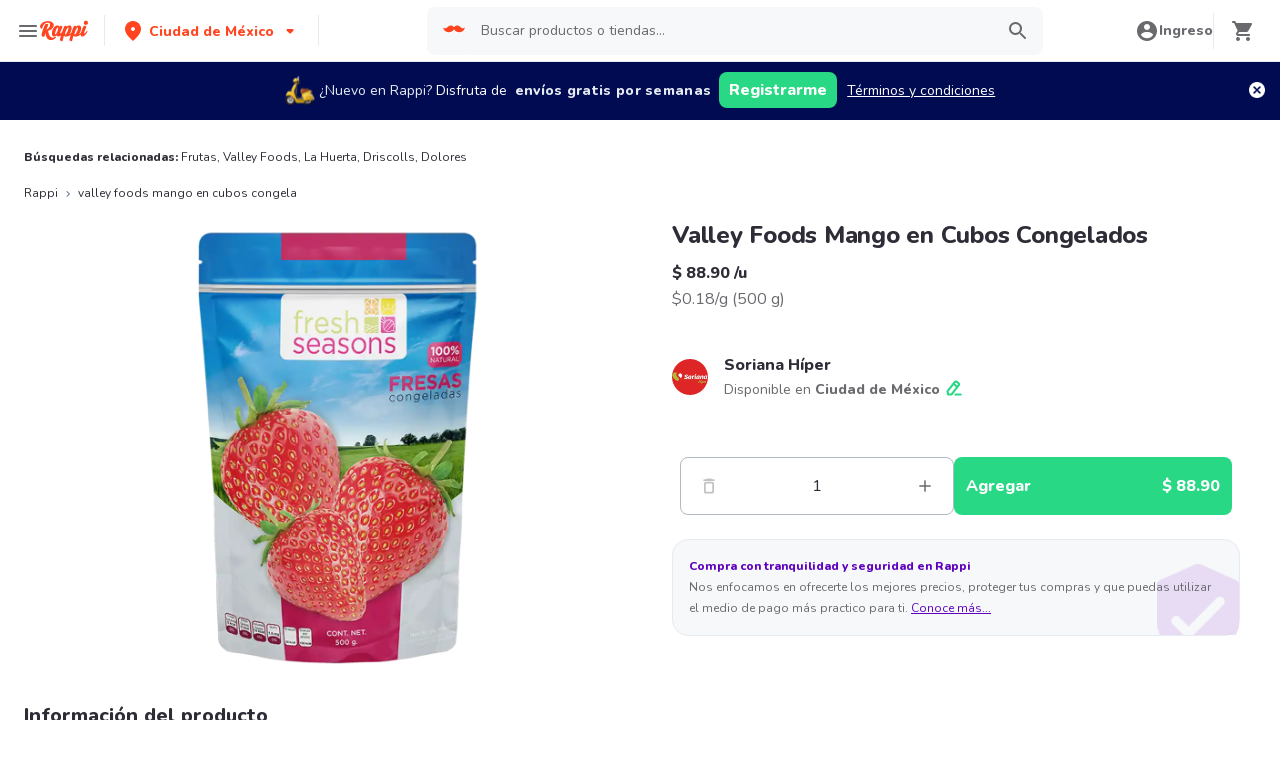

--- FILE ---
content_type: application/javascript; charset=UTF-8
request_url: https://www.rappi.com.mx/static-cpgs/_next/static/chunks/5518-2e6794933dc11803.js
body_size: -619
content:
(self.webpackChunk_N_E=self.webpackChunk_N_E||[]).push([[5518],{85518:function(e,i,r){"use strict";var n,o=r(67294),t=(n=o)&&"object"===typeof n&&"default"in n?n.default:n,a=r(60335),s=new a,u=s.getBrowser(),b=s.getCPU(),c=s.getDevice(),l=s.getEngine(),w=s.getOS(),d=s.getUA(),f=function(e){return s.setUA(e)},m=function(e){if(e){var i=new a(e);return{UA:i,browser:i.getBrowser(),cpu:i.getCPU(),device:i.getDevice(),engine:i.getEngine(),os:i.getOS(),ua:i.getUA(),setUserAgent:function(e){return i.setUA(e)}}}console.error("No userAgent string was provided")},p=Object.freeze({ClientUAInstance:s,browser:u,cpu:b,device:c,engine:l,os:w,ua:d,setUa:f,parseUserAgent:m});function g(e,i){var r=Object.keys(e);if(Object.getOwnPropertySymbols){var n=Object.getOwnPropertySymbols(e);i&&(n=n.filter((function(i){return Object.getOwnPropertyDescriptor(e,i).enumerable}))),r.push.apply(r,n)}return r}function v(e){return v="function"===typeof Symbol&&"symbol"===typeof Symbol.iterator?function(e){return typeof e}:function(e){return e&&"function"===typeof Symbol&&e.constructor===Symbol&&e!==Symbol.prototype?"symbol":typeof e},v(e)}function h(e,i){for(var r=0;r<i.length;r++){var n=i[r];n.enumerable=n.enumerable||!1,n.configurable=!0,"value"in n&&(n.writable=!0),Object.defineProperty(e,n.key,n)}}function y(e,i,r){return i in e?Object.defineProperty(e,i,{value:r,enumerable:!0,configurable:!0,writable:!0}):e[i]=r,e}function x(){return x=Object.assign||function(e){for(var i=1;i<arguments.length;i++){var r=arguments[i];for(var n in r)Object.prototype.hasOwnProperty.call(r,n)&&(e[n]=r[n])}return e},x.apply(this,arguments)}function k(e){return k=Object.setPrototypeOf?Object.getPrototypeOf:function(e){return e.__proto__||Object.getPrototypeOf(e)},k(e)}function O(e,i){return O=Object.setPrototypeOf||function(e,i){return e.__proto__=i,e},O(e,i)}function S(e,i){if(null==e)return{};var r,n,o=function(e,i){if(null==e)return{};var r,n,o={},t=Object.keys(e);for(n=0;n<t.length;n++)r=t[n],i.indexOf(r)>=0||(o[r]=e[r]);return o}(e,i);if(Object.getOwnPropertySymbols){var t=Object.getOwnPropertySymbols(e);for(n=0;n<t.length;n++)r=t[n],i.indexOf(r)>=0||Object.prototype.propertyIsEnumerable.call(e,r)&&(o[r]=e[r])}return o}function _(e){if(void 0===e)throw new ReferenceError("this hasn't been initialised - super() hasn't been called");return e}function A(e,i){return function(e){if(Array.isArray(e))return e}(e)||function(e,i){var r=null==e?null:"undefined"!==typeof Symbol&&e[Symbol.iterator]||e["@@iterator"];if(null==r)return;var n,o,t=[],a=!0,s=!1;try{for(r=r.call(e);!(a=(n=r.next()).done)&&(t.push(n.value),!i||t.length!==i);a=!0);}catch(u){s=!0,o=u}finally{try{a||null==r.return||r.return()}finally{if(s)throw o}}return t}(e,i)||function(e,i){if(!e)return;if("string"===typeof e)return P(e,i);var r=Object.prototype.toString.call(e).slice(8,-1);"Object"===r&&e.constructor&&(r=e.constructor.name);if("Map"===r||"Set"===r)return Array.from(e);if("Arguments"===r||/^(?:Ui|I)nt(?:8|16|32)(?:Clamped)?Array$/.test(r))return P(e,i)}(e,i)||function(){throw new TypeError("Invalid attempt to destructure non-iterable instance.\nIn order to be iterable, non-array objects must have a [Symbol.iterator]() method.")}()}function P(e,i){(null==i||i>e.length)&&(i=e.length);for(var r=0,n=new Array(i);r<i;r++)n[r]=e[r];return n}var j="mobile",C="tablet",E="smarttv",I="console",T="wearable",M="embedded",U=void 0,N={Chrome:"Chrome",Firefox:"Firefox",Opera:"Opera",Yandex:"Yandex",Safari:"Safari",InternetExplorer:"Internet Explorer",Edge:"Edge",Chromium:"Chromium",Ie:"IE",MobileSafari:"Mobile Safari",EdgeChromium:"Edge Chromium",MIUI:"MIUI Browser",SamsungBrowser:"Samsung Browser"},q={IOS:"iOS",Android:"Android",WindowsPhone:"Windows Phone",Windows:"Windows",MAC_OS:"Mac OS"},z={isMobile:!1,isTablet:!1,isBrowser:!1,isSmartTV:!1,isConsole:!1,isWearable:!1},B=function(e){var i=arguments.length>1&&void 0!==arguments[1]?arguments[1]:"none";return e||i},V=function(){return!("undefined"===typeof window||!window.navigator&&!navigator)&&(window.navigator||navigator)},W=function(e){var i=V();return i&&i.platform&&(-1!==i.platform.indexOf(e)||"MacIntel"===i.platform&&i.maxTouchPoints>1&&!window.MSStream)},D=function(e,i,r,n){return function(e){for(var i=1;i<arguments.length;i++){var r=null!=arguments[i]?arguments[i]:{};i%2?g(Object(r),!0).forEach((function(i){y(e,i,r[i])})):Object.getOwnPropertyDescriptors?Object.defineProperties(e,Object.getOwnPropertyDescriptors(r)):g(Object(r)).forEach((function(i){Object.defineProperty(e,i,Object.getOwnPropertyDescriptor(r,i))}))}return e}({},e,{vendor:B(i.vendor),model:B(i.model),os:B(r.name),osVersion:B(r.version),ua:B(n)})};var R=function(e){return e.type===j},F=function(e){return e.type===C},L=function(e){var i=e.type;return i===j||i===C},$=function(e){return e.type===E},G=function(e){return e.type===U},Y=function(e){return e.type===T},Z=function(e){return e.type===I},H=function(e){return e.type===M},X=function(e){var i=e.vendor;return B(i)},K=function(e){var i=e.model;return B(i)},Q=function(e){var i=e.type;return B(i,"browser")},J=function(e){return e.name===q.Android},ee=function(e){return e.name===q.Windows},ie=function(e){return e.name===q.MAC_OS},re=function(e){return e.name===q.WindowsPhone},ne=function(e){return e.name===q.IOS},oe=function(e){var i=e.version;return B(i)},te=function(e){var i=e.name;return B(i)},ae=function(e){return e.name===N.Chrome},se=function(e){return e.name===N.Firefox},ue=function(e){return e.name===N.Chromium},be=function(e){return e.name===N.Edge},ce=function(e){return e.name===N.Yandex},le=function(e){var i=e.name;return i===N.Safari||i===N.MobileSafari},we=function(e){return e.name===N.MobileSafari},de=function(e){return e.name===N.Opera},fe=function(e){var i=e.name;return i===N.InternetExplorer||i===N.Ie},me=function(e){return e.name===N.MIUI},pe=function(e){return e.name===N.SamsungBrowser},ge=function(e){var i=e.version;return B(i)},ve=function(e){var i=e.major;return B(i)},he=function(e){var i=e.name;return B(i)},ye=function(e){var i=e.name;return B(i)},xe=function(e){var i=e.version;return B(i)},ke=function(){var e=V(),i=e&&e.userAgent&&e.userAgent.toLowerCase();return"string"===typeof i&&/electron/.test(i)},Oe=function(e){return"string"===typeof e&&-1!==e.indexOf("Edg/")},Se=function(){var e=V();return e&&(/iPad|iPhone|iPod/.test(e.platform)||"MacIntel"===e.platform&&e.maxTouchPoints>1)&&!window.MSStream},_e=function(){return W("iPad")},Ae=function(){return W("iPhone")},Pe=function(){return W("iPod")},je=function(e){return B(e)};function Ce(e){var i=e||p,r=i.device,n=i.browser,o=i.os,t=i.engine,a=i.ua;return{isSmartTV:$(r),isConsole:Z(r),isWearable:Y(r),isEmbedded:H(r),isMobileSafari:we(n)||_e(),isChromium:ue(n),isMobile:L(r)||_e(),isMobileOnly:R(r),isTablet:F(r)||_e(),isBrowser:G(r),isDesktop:G(r),isAndroid:J(o),isWinPhone:re(o),isIOS:ne(o)||_e(),isChrome:ae(n),isFirefox:se(n),isSafari:le(n),isOpera:de(n),isIE:fe(n),osVersion:oe(o),osName:te(o),fullBrowserVersion:ge(n),browserVersion:ve(n),browserName:he(n),mobileVendor:X(r),mobileModel:K(r),engineName:ye(t),engineVersion:xe(t),getUA:je(a),isEdge:be(n)||Oe(a),isYandex:ce(n),deviceType:Q(r),isIOS13:Se(),isIPad13:_e(),isIPhone13:Ae(),isIPod13:Pe(),isElectron:ke(),isEdgeChromium:Oe(a),isLegacyEdge:be(n)&&!Oe(a),isWindows:ee(o),isMacOs:ie(o),isMIUI:me(n),isSamsungBrowser:pe(n)}}var Ee=$(c),Ie=Z(c),Te=Y(c),Me=H(c),Ue=we(u)||_e(),Ne=ue(u),qe=L(c)||_e(),ze=R(c),Be=F(c)||_e(),Ve=G(c),We=G(c),De=J(w),Re=re(w),Fe=ne(w)||_e(),Le=ae(u),$e=se(u),Ge=le(u),Ye=de(u),Ze=fe(u),He=oe(w),Xe=te(w),Ke=ge(u),Qe=ve(u),Je=he(u),ei=X(c),ii=K(c),ri=ye(l),ni=xe(l),oi=je(d),ti=be(u)||Oe(d),ai=ce(u),si=Q(c),ui=Se(),bi=_e(),ci=Ae(),li=Pe(),wi=ke(),di=Oe(d),fi=be(u)&&!Oe(d),mi=ee(w),pi=ie(w),gi=me(u),vi=pe(u);function hi(e){var i=e||window.navigator.userAgent;return m(i)}i.tq=qe},60335:function(e,i,r){var n;!function(o,t){"use strict";var a="function",s="undefined",u="object",b="string",c="model",l="name",w="type",d="vendor",f="version",m="architecture",p="console",g="mobile",v="tablet",h="smarttv",y="wearable",x="embedded",k="Amazon",O="Apple",S="ASUS",_="BlackBerry",A="Firefox",P="Google",j="Huawei",C="LG",E="Microsoft",I="Motorola",T="Opera",M="Samsung",U="Sharp",N="Sony",q="Xiaomi",z="Zebra",B="Facebook",V=function(e){for(var i={},r=0;r<e.length;r++)i[e[r].toUpperCase()]=e[r];return i},W=function(e,i){return typeof e===b&&-1!==D(i).indexOf(D(e))},D=function(e){return e.toLowerCase()},R=function(e,i){if(typeof e===b)return e=e.replace(/^\s\s*/,"").replace(/\s\s*$/,""),typeof i===s?e:e.substring(0,350)},F=function(e,i){for(var r,n,o,s,b,c,l=0;l<i.length&&!b;){var w=i[l],d=i[l+1];for(r=n=0;r<w.length&&!b;)if(b=w[r++].exec(e))for(o=0;o<d.length;o++)c=b[++n],typeof(s=d[o])===u&&s.length>0?2===s.length?typeof s[1]==a?this[s[0]]=s[1].call(this,c):this[s[0]]=s[1]:3===s.length?typeof s[1]!==a||s[1].exec&&s[1].test?this[s[0]]=c?c.replace(s[1],s[2]):t:this[s[0]]=c?s[1].call(this,c,s[2]):t:4===s.length&&(this[s[0]]=c?s[3].call(this,c.replace(s[1],s[2])):t):this[s]=c||t;l+=2}},L=function(e,i){for(var r in i)if(typeof i[r]===u&&i[r].length>0){for(var n=0;n<i[r].length;n++)if(W(i[r][n],e))return"?"===r?t:r}else if(W(i[r],e))return"?"===r?t:r;return e},$={ME:"4.90","NT 3.11":"NT3.51","NT 4.0":"NT4.0",2e3:"NT 5.0",XP:["NT 5.1","NT 5.2"],Vista:"NT 6.0",7:"NT 6.1",8:"NT 6.2",8.1:"NT 6.3",10:["NT 6.4","NT 10.0"],RT:"ARM"},G={browser:[[/\b(?:crmo|crios)\/([\w\.]+)/i],[f,[l,"Chrome"]],[/edg(?:e|ios|a)?\/([\w\.]+)/i],[f,[l,"Edge"]],[/(opera mini)\/([-\w\.]+)/i,/(opera [mobiletab]{3,6})\b.+version\/([-\w\.]+)/i,/(opera)(?:.+version\/|[\/ ]+)([\w\.]+)/i],[l,f],[/opios[\/ ]+([\w\.]+)/i],[f,[l,"Opera Mini"]],[/\bopr\/([\w\.]+)/i],[f,[l,T]],[/(kindle)\/([\w\.]+)/i,/(lunascape|maxthon|netfront|jasmine|blazer)[\/ ]?([\w\.]*)/i,/(avant |iemobile|slim)(?:browser)?[\/ ]?([\w\.]*)/i,/(ba?idubrowser)[\/ ]?([\w\.]+)/i,/(?:ms|\()(ie) ([\w\.]+)/i,/(flock|rockmelt|midori|epiphany|silk|skyfire|ovibrowser|bolt|iron|vivaldi|iridium|phantomjs|bowser|quark|qupzilla|falkon|rekonq|puffin|brave|whale|qqbrowserlite|qq|duckduckgo)\/([-\w\.]+)/i,/(weibo)__([\d\.]+)/i],[l,f],[/(?:\buc? ?browser|(?:juc.+)ucweb)[\/ ]?([\w\.]+)/i],[f,[l,"UCBrowser"]],[/microm.+\bqbcore\/([\w\.]+)/i,/\bqbcore\/([\w\.]+).+microm/i],[f,[l,"WeChat(Win) Desktop"]],[/micromessenger\/([\w\.]+)/i],[f,[l,"WeChat"]],[/konqueror\/([\w\.]+)/i],[f,[l,"Konqueror"]],[/trident.+rv[: ]([\w\.]{1,9})\b.+like gecko/i],[f,[l,"IE"]],[/yabrowser\/([\w\.]+)/i],[f,[l,"Yandex"]],[/(avast|avg)\/([\w\.]+)/i],[[l,/(.+)/,"$1 Secure Browser"],f],[/\bfocus\/([\w\.]+)/i],[f,[l,"Firefox Focus"]],[/\bopt\/([\w\.]+)/i],[f,[l,"Opera Touch"]],[/coc_coc\w+\/([\w\.]+)/i],[f,[l,"Coc Coc"]],[/dolfin\/([\w\.]+)/i],[f,[l,"Dolphin"]],[/coast\/([\w\.]+)/i],[f,[l,"Opera Coast"]],[/miuibrowser\/([\w\.]+)/i],[f,[l,"MIUI Browser"]],[/fxios\/([-\w\.]+)/i],[f,[l,A]],[/\bqihu|(qi?ho?o?|360)browser/i],[[l,"360 Browser"]],[/(oculus|samsung|sailfish|huawei)browser\/([\w\.]+)/i],[[l,/(.+)/,"$1 Browser"],f],[/(comodo_dragon)\/([\w\.]+)/i],[[l,/_/g," "],f],[/(electron)\/([\w\.]+) safari/i,/(tesla)(?: qtcarbrowser|\/(20\d\d\.[-\w\.]+))/i,/m?(qqbrowser|baiduboxapp|2345Explorer)[\/ ]?([\w\.]+)/i],[l,f],[/(metasr)[\/ ]?([\w\.]+)/i,/(lbbrowser)/i,/\[(linkedin)app\]/i],[l],[/((?:fban\/fbios|fb_iab\/fb4a)(?!.+fbav)|;fbav\/([\w\.]+);)/i],[[l,B],f],[/safari (line)\/([\w\.]+)/i,/\b(line)\/([\w\.]+)\/iab/i,/(chromium|instagram)[\/ ]([-\w\.]+)/i],[l,f],[/\bgsa\/([\w\.]+) .*safari\//i],[f,[l,"GSA"]],[/headlesschrome(?:\/([\w\.]+)| )/i],[f,[l,"Chrome Headless"]],[/ wv\).+(chrome)\/([\w\.]+)/i],[[l,"Chrome WebView"],f],[/droid.+ version\/([\w\.]+)\b.+(?:mobile safari|safari)/i],[f,[l,"Android Browser"]],[/(chrome|omniweb|arora|[tizenoka]{5} ?browser)\/v?([\w\.]+)/i],[l,f],[/version\/([\w\.\,]+) .*mobile\/\w+ (safari)/i],[f,[l,"Mobile Safari"]],[/version\/([\w(\.|\,)]+) .*(mobile ?safari|safari)/i],[f,l],[/webkit.+?(mobile ?safari|safari)(\/[\w\.]+)/i],[l,[f,L,{"1.0":"/8",1.2:"/1",1.3:"/3","2.0":"/412","2.0.2":"/416","2.0.3":"/417","2.0.4":"/419","?":"/"}]],[/(webkit|khtml)\/([\w\.]+)/i],[l,f],[/(navigator|netscape\d?)\/([-\w\.]+)/i],[[l,"Netscape"],f],[/mobile vr; rv:([\w\.]+)\).+firefox/i],[f,[l,"Firefox Reality"]],[/ekiohf.+(flow)\/([\w\.]+)/i,/(swiftfox)/i,/(icedragon|iceweasel|camino|chimera|fennec|maemo browser|minimo|conkeror|klar)[\/ ]?([\w\.\+]+)/i,/(seamonkey|k-meleon|icecat|iceape|firebird|phoenix|palemoon|basilisk|waterfox)\/([-\w\.]+)$/i,/(firefox)\/([\w\.]+)/i,/(mozilla)\/([\w\.]+) .+rv\:.+gecko\/\d+/i,/(polaris|lynx|dillo|icab|doris|amaya|w3m|netsurf|sleipnir|obigo|mosaic|(?:go|ice|up)[\. ]?browser)[-\/ ]?v?([\w\.]+)/i,/(links) \(([\w\.]+)/i],[l,f]],cpu:[[/(?:(amd|x(?:(?:86|64)[-_])?|wow|win)64)[;\)]/i],[[m,"amd64"]],[/(ia32(?=;))/i],[[m,D]],[/((?:i[346]|x)86)[;\)]/i],[[m,"ia32"]],[/\b(aarch64|arm(v?8e?l?|_?64))\b/i],[[m,"arm64"]],[/\b(arm(?:v[67])?ht?n?[fl]p?)\b/i],[[m,"armhf"]],[/windows (ce|mobile); ppc;/i],[[m,"arm"]],[/((?:ppc|powerpc)(?:64)?)(?: mac|;|\))/i],[[m,/ower/,"",D]],[/(sun4\w)[;\)]/i],[[m,"sparc"]],[/((?:avr32|ia64(?=;))|68k(?=\))|\barm(?=v(?:[1-7]|[5-7]1)l?|;|eabi)|(?=atmel )avr|(?:irix|mips|sparc)(?:64)?\b|pa-risc)/i],[[m,D]]],device:[[/\b(sch-i[89]0\d|shw-m380s|sm-[ptx]\w{2,4}|gt-[pn]\d{2,4}|sgh-t8[56]9|nexus 10)/i],[c,[d,M],[w,v]],[/\b((?:s[cgp]h|gt|sm)-\w+|galaxy nexus)/i,/samsung[- ]([-\w]+)/i,/sec-(sgh\w+)/i],[c,[d,M],[w,g]],[/\((ip(?:hone|od)[\w ]*);/i],[c,[d,O],[w,g]],[/\((ipad);[-\w\),; ]+apple/i,/applecoremedia\/[\w\.]+ \((ipad)/i,/\b(ipad)\d\d?,\d\d?[;\]].+ios/i],[c,[d,O],[w,v]],[/\b((?:ag[rs][23]?|bah2?|sht?|btv)-a?[lw]\d{2})\b(?!.+d\/s)/i],[c,[d,j],[w,v]],[/(?:huawei|honor)([-\w ]+)[;\)]/i,/\b(nexus 6p|\w{2,4}e?-[atu]?[ln][\dx][012359c][adn]?)\b(?!.+d\/s)/i],[c,[d,j],[w,g]],[/\b(poco[\w ]+)(?: bui|\))/i,/\b; (\w+) build\/hm\1/i,/\b(hm[-_ ]?note?[_ ]?(?:\d\w)?) bui/i,/\b(redmi[\-_ ]?(?:note|k)?[\w_ ]+)(?: bui|\))/i,/\b(mi[-_ ]?(?:a\d|one|one[_ ]plus|note lte|max|cc)?[_ ]?(?:\d?\w?)[_ ]?(?:plus|se|lite)?)(?: bui|\))/i],[[c,/_/g," "],[d,q],[w,g]],[/\b(mi[-_ ]?(?:pad)(?:[\w_ ]+))(?: bui|\))/i],[[c,/_/g," "],[d,q],[w,v]],[/; (\w+) bui.+ oppo/i,/\b(cph[12]\d{3}|p(?:af|c[al]|d\w|e[ar])[mt]\d0|x9007|a101op)\b/i],[c,[d,"OPPO"],[w,g]],[/vivo (\w+)(?: bui|\))/i,/\b(v[12]\d{3}\w?[at])(?: bui|;)/i],[c,[d,"Vivo"],[w,g]],[/\b(rmx[12]\d{3})(?: bui|;|\))/i],[c,[d,"Realme"],[w,g]],[/\b(milestone|droid(?:[2-4x]| (?:bionic|x2|pro|razr))?:?( 4g)?)\b[\w ]+build\//i,/\bmot(?:orola)?[- ](\w*)/i,/((?:moto[\w\(\) ]+|xt\d{3,4}|nexus 6)(?= bui|\)))/i],[c,[d,I],[w,g]],[/\b(mz60\d|xoom[2 ]{0,2}) build\//i],[c,[d,I],[w,v]],[/((?=lg)?[vl]k\-?\d{3}) bui| 3\.[-\w; ]{10}lg?-([06cv9]{3,4})/i],[c,[d,C],[w,v]],[/(lm(?:-?f100[nv]?|-[\w\.]+)(?= bui|\))|nexus [45])/i,/\blg[-e;\/ ]+((?!browser|netcast|android tv)\w+)/i,/\blg-?([\d\w]+) bui/i],[c,[d,C],[w,g]],[/(ideatab[-\w ]+)/i,/lenovo ?(s[56]000[-\w]+|tab(?:[\w ]+)|yt[-\d\w]{6}|tb[-\d\w]{6})/i],[c,[d,"Lenovo"],[w,v]],[/(?:maemo|nokia).*(n900|lumia \d+)/i,/nokia[-_ ]?([-\w\.]*)/i],[[c,/_/g," "],[d,"Nokia"],[w,g]],[/(pixel c)\b/i],[c,[d,P],[w,v]],[/droid.+; (pixel[\daxl ]{0,6})(?: bui|\))/i],[c,[d,P],[w,g]],[/droid.+ (a?\d[0-2]{2}so|[c-g]\d{4}|so[-gl]\w+|xq-a\w[4-7][12])(?= bui|\).+chrome\/(?![1-6]{0,1}\d\.))/i],[c,[d,N],[w,g]],[/sony tablet [ps]/i,/\b(?:sony)?sgp\w+(?: bui|\))/i],[[c,"Xperia Tablet"],[d,N],[w,v]],[/ (kb2005|in20[12]5|be20[12][59])\b/i,/(?:one)?(?:plus)? (a\d0\d\d)(?: b|\))/i],[c,[d,"OnePlus"],[w,g]],[/(alexa)webm/i,/(kf[a-z]{2}wi)( bui|\))/i,/(kf[a-z]+)( bui|\)).+silk\//i],[c,[d,k],[w,v]],[/((?:sd|kf)[0349hijorstuw]+)( bui|\)).+silk\//i],[[c,/(.+)/g,"Fire Phone $1"],[d,k],[w,g]],[/(playbook);[-\w\),; ]+(rim)/i],[c,d,[w,v]],[/\b((?:bb[a-f]|st[hv])100-\d)/i,/\(bb10; (\w+)/i],[c,[d,_],[w,g]],[/(?:\b|asus_)(transfo[prime ]{4,10} \w+|eeepc|slider \w+|nexus 7|padfone|p00[cj])/i],[c,[d,S],[w,v]],[/ (z[bes]6[027][012][km][ls]|zenfone \d\w?)\b/i],[c,[d,S],[w,g]],[/(nexus 9)/i],[c,[d,"HTC"],[w,v]],[/(htc)[-;_ ]{1,2}([\w ]+(?=\)| bui)|\w+)/i,/(zte)[- ]([\w ]+?)(?: bui|\/|\))/i,/(alcatel|geeksphone|nexian|panasonic|sony(?!-bra))[-_ ]?([-\w]*)/i],[d,[c,/_/g," "],[w,g]],[/droid.+; ([ab][1-7]-?[0178a]\d\d?)/i],[c,[d,"Acer"],[w,v]],[/droid.+; (m[1-5] note) bui/i,/\bmz-([-\w]{2,})/i],[c,[d,"Meizu"],[w,g]],[/\b(sh-?[altvz]?\d\d[a-ekm]?)/i],[c,[d,U],[w,g]],[/(blackberry|benq|palm(?=\-)|sonyericsson|acer|asus|dell|meizu|motorola|polytron)[-_ ]?([-\w]*)/i,/(hp) ([\w ]+\w)/i,/(asus)-?(\w+)/i,/(microsoft); (lumia[\w ]+)/i,/(lenovo)[-_ ]?([-\w]+)/i,/(jolla)/i,/(oppo) ?([\w ]+) bui/i],[d,c,[w,g]],[/(archos) (gamepad2?)/i,/(hp).+(touchpad(?!.+tablet)|tablet)/i,/(kindle)\/([\w\.]+)/i,/(nook)[\w ]+build\/(\w+)/i,/(dell) (strea[kpr\d ]*[\dko])/i,/(le[- ]+pan)[- ]+(\w{1,9}) bui/i,/(trinity)[- ]*(t\d{3}) bui/i,/(gigaset)[- ]+(q\w{1,9}) bui/i,/(vodafone) ([\w ]+)(?:\)| bui)/i],[d,c,[w,v]],[/(surface duo)/i],[c,[d,E],[w,v]],[/droid [\d\.]+; (fp\du?)(?: b|\))/i],[c,[d,"Fairphone"],[w,g]],[/(u304aa)/i],[c,[d,"AT&T"],[w,g]],[/\bsie-(\w*)/i],[c,[d,"Siemens"],[w,g]],[/\b(rct\w+) b/i],[c,[d,"RCA"],[w,v]],[/\b(venue[\d ]{2,7}) b/i],[c,[d,"Dell"],[w,v]],[/\b(q(?:mv|ta)\w+) b/i],[c,[d,"Verizon"],[w,v]],[/\b(?:barnes[& ]+noble |bn[rt])([\w\+ ]*) b/i],[c,[d,"Barnes & Noble"],[w,v]],[/\b(tm\d{3}\w+) b/i],[c,[d,"NuVision"],[w,v]],[/\b(k88) b/i],[c,[d,"ZTE"],[w,v]],[/\b(nx\d{3}j) b/i],[c,[d,"ZTE"],[w,g]],[/\b(gen\d{3}) b.+49h/i],[c,[d,"Swiss"],[w,g]],[/\b(zur\d{3}) b/i],[c,[d,"Swiss"],[w,v]],[/\b((zeki)?tb.*\b) b/i],[c,[d,"Zeki"],[w,v]],[/\b([yr]\d{2}) b/i,/\b(dragon[- ]+touch |dt)(\w{5}) b/i],[[d,"Dragon Touch"],c,[w,v]],[/\b(ns-?\w{0,9}) b/i],[c,[d,"Insignia"],[w,v]],[/\b((nxa|next)-?\w{0,9}) b/i],[c,[d,"NextBook"],[w,v]],[/\b(xtreme\_)?(v(1[045]|2[015]|[3469]0|7[05])) b/i],[[d,"Voice"],c,[w,g]],[/\b(lvtel\-)?(v1[12]) b/i],[[d,"LvTel"],c,[w,g]],[/\b(ph-1) /i],[c,[d,"Essential"],[w,g]],[/\b(v(100md|700na|7011|917g).*\b) b/i],[c,[d,"Envizen"],[w,v]],[/\b(trio[-\w\. ]+) b/i],[c,[d,"MachSpeed"],[w,v]],[/\btu_(1491) b/i],[c,[d,"Rotor"],[w,v]],[/(shield[\w ]+) b/i],[c,[d,"Nvidia"],[w,v]],[/(sprint) (\w+)/i],[d,c,[w,g]],[/(kin\.[onetw]{3})/i],[[c,/\./g," "],[d,E],[w,g]],[/droid.+; (cc6666?|et5[16]|mc[239][23]x?|vc8[03]x?)\)/i],[c,[d,z],[w,v]],[/droid.+; (ec30|ps20|tc[2-8]\d[kx])\)/i],[c,[d,z],[w,g]],[/(ouya)/i,/(nintendo) ([wids3utch]+)/i],[d,c,[w,p]],[/droid.+; (shield) bui/i],[c,[d,"Nvidia"],[w,p]],[/(playstation [345portablevi]+)/i],[c,[d,N],[w,p]],[/\b(xbox(?: one)?(?!; xbox))[\); ]/i],[c,[d,E],[w,p]],[/smart-tv.+(samsung)/i],[d,[w,h]],[/hbbtv.+maple;(\d+)/i],[[c,/^/,"SmartTV"],[d,M],[w,h]],[/(nux; netcast.+smarttv|lg (netcast\.tv-201\d|android tv))/i],[[d,C],[w,h]],[/(apple) ?tv/i],[d,[c,"Apple TV"],[w,h]],[/crkey/i],[[c,"Chromecast"],[d,P],[w,h]],[/droid.+aft(\w)( bui|\))/i],[c,[d,k],[w,h]],[/\(dtv[\);].+(aquos)/i,/(aquos-tv[\w ]+)\)/i],[c,[d,U],[w,h]],[/(bravia[\w ]+)( bui|\))/i],[c,[d,N],[w,h]],[/(mitv-\w{5}) bui/i],[c,[d,q],[w,h]],[/\b(roku)[\dx]*[\)\/]((?:dvp-)?[\d\.]*)/i,/hbbtv\/\d+\.\d+\.\d+ +\([\w ]*; *(\w[^;]*);([^;]*)/i],[[d,R],[c,R],[w,h]],[/\b(android tv|smart[- ]?tv|opera tv|tv; rv:)\b/i],[[w,h]],[/((pebble))app/i],[d,c,[w,y]],[/droid.+; (glass) \d/i],[c,[d,P],[w,y]],[/droid.+; (wt63?0{2,3})\)/i],[c,[d,z],[w,y]],[/(quest( 2)?)/i],[c,[d,B],[w,y]],[/(tesla)(?: qtcarbrowser|\/[-\w\.]+)/i],[d,[w,x]],[/droid .+?; ([^;]+?)(?: bui|\) applew).+? mobile safari/i],[c,[w,g]],[/droid .+?; ([^;]+?)(?: bui|\) applew).+?(?! mobile) safari/i],[c,[w,v]],[/\b((tablet|tab)[;\/]|focus\/\d(?!.+mobile))/i],[[w,v]],[/(phone|mobile(?:[;\/]| [ \w\/\.]*safari)|pda(?=.+windows ce))/i],[[w,g]],[/(android[-\w\. ]{0,9});.+buil/i],[c,[d,"Generic"]]],engine:[[/windows.+ edge\/([\w\.]+)/i],[f,[l,"EdgeHTML"]],[/webkit\/537\.36.+chrome\/(?!27)([\w\.]+)/i],[f,[l,"Blink"]],[/(presto)\/([\w\.]+)/i,/(webkit|trident|netfront|netsurf|amaya|lynx|w3m|goanna)\/([\w\.]+)/i,/ekioh(flow)\/([\w\.]+)/i,/(khtml|tasman|links)[\/ ]\(?([\w\.]+)/i,/(icab)[\/ ]([23]\.[\d\.]+)/i],[l,f],[/rv\:([\w\.]{1,9})\b.+(gecko)/i],[f,l]],os:[[/microsoft (windows) (vista|xp)/i],[l,f],[/(windows) nt 6\.2; (arm)/i,/(windows (?:phone(?: os)?|mobile))[\/ ]?([\d\.\w ]*)/i,/(windows)[\/ ]?([ntce\d\. ]+\w)(?!.+xbox)/i],[l,[f,L,$]],[/(win(?=3|9|n)|win 9x )([nt\d\.]+)/i],[[l,"Windows"],[f,L,$]],[/ip[honead]{2,4}\b(?:.*os ([\w]+) like mac|; opera)/i,/cfnetwork\/.+darwin/i],[[f,/_/g,"."],[l,"iOS"]],[/(mac os x) ?([\w\. ]*)/i,/(macintosh|mac_powerpc\b)(?!.+haiku)/i],[[l,"Mac OS"],[f,/_/g,"."]],[/droid ([\w\.]+)\b.+(android[- ]x86|harmonyos)/i],[f,l],[/(android|webos|qnx|bada|rim tablet os|maemo|meego|sailfish)[-\/ ]?([\w\.]*)/i,/(blackberry)\w*\/([\w\.]*)/i,/(tizen|kaios)[\/ ]([\w\.]+)/i,/\((series40);/i],[l,f],[/\(bb(10);/i],[f,[l,_]],[/(?:symbian ?os|symbos|s60(?=;)|series60)[-\/ ]?([\w\.]*)/i],[f,[l,"Symbian"]],[/mozilla\/[\d\.]+ \((?:mobile|tablet|tv|mobile; [\w ]+); rv:.+ gecko\/([\w\.]+)/i],[f,[l,"Firefox OS"]],[/web0s;.+rt(tv)/i,/\b(?:hp)?wos(?:browser)?\/([\w\.]+)/i],[f,[l,"webOS"]],[/crkey\/([\d\.]+)/i],[f,[l,"Chromecast"]],[/(cros) [\w]+ ([\w\.]+\w)/i],[[l,"Chromium OS"],f],[/(nintendo|playstation) ([wids345portablevuch]+)/i,/(xbox); +xbox ([^\);]+)/i,/\b(joli|palm)\b ?(?:os)?\/?([\w\.]*)/i,/(mint)[\/\(\) ]?(\w*)/i,/(mageia|vectorlinux)[; ]/i,/([kxln]?ubuntu|debian|suse|opensuse|gentoo|arch(?= linux)|slackware|fedora|mandriva|centos|pclinuxos|red ?hat|zenwalk|linpus|raspbian|plan 9|minix|risc os|contiki|deepin|manjaro|elementary os|sabayon|linspire)(?: gnu\/linux)?(?: enterprise)?(?:[- ]linux)?(?:-gnu)?[-\/ ]?(?!chrom|package)([-\w\.]*)/i,/(hurd|linux) ?([\w\.]*)/i,/(gnu) ?([\w\.]*)/i,/\b([-frentopcghs]{0,5}bsd|dragonfly)[\/ ]?(?!amd|[ix346]{1,2}86)([\w\.]*)/i,/(haiku) (\w+)/i],[l,f],[/(sunos) ?([\w\.\d]*)/i],[[l,"Solaris"],f],[/((?:open)?solaris)[-\/ ]?([\w\.]*)/i,/(aix) ((\d)(?=\.|\)| )[\w\.])*/i,/\b(beos|os\/2|amigaos|morphos|openvms|fuchsia|hp-ux)/i,/(unix) ?([\w\.]*)/i],[l,f]]},Y=function(e,i){if(typeof e===u&&(i=e,e=t),!(this instanceof Y))return new Y(e,i).getResult();var r=e||(typeof o!==s&&o.navigator&&o.navigator.userAgent?o.navigator.userAgent:""),n=i?function(e,i){var r={};for(var n in e)i[n]&&i[n].length%2===0?r[n]=i[n].concat(e[n]):r[n]=e[n];return r}(G,i):G;return this.getBrowser=function(){var e,i={};return i.name=t,i.version=t,F.call(i,r,n.browser),i.major=typeof(e=i.version)===b?e.replace(/[^\d\.]/g,"").split(".")[0]:t,i},this.getCPU=function(){var e={};return e.architecture=t,F.call(e,r,n.cpu),e},this.getDevice=function(){var e={};return e.vendor=t,e.model=t,e.type=t,F.call(e,r,n.device),e},this.getEngine=function(){var e={};return e.name=t,e.version=t,F.call(e,r,n.engine),e},this.getOS=function(){var e={};return e.name=t,e.version=t,F.call(e,r,n.os),e},this.getResult=function(){return{ua:this.getUA(),browser:this.getBrowser(),engine:this.getEngine(),os:this.getOS(),device:this.getDevice(),cpu:this.getCPU()}},this.getUA=function(){return r},this.setUA=function(e){return r=typeof e===b&&e.length>350?R(e,350):e,this},this.setUA(r),this};Y.VERSION="1.0.32",Y.BROWSER=V([l,f,"major"]),Y.CPU=V([m]),Y.DEVICE=V([c,d,w,p,g,h,v,y,x]),Y.ENGINE=Y.OS=V([l,f]),typeof i!==s?(e.exports&&(i=e.exports=Y),i.UAParser=Y):r.amdO?(n=function(){return Y}.call(i,r,i,e))===t||(e.exports=n):typeof o!==s&&(o.UAParser=Y);var Z=typeof o!==s&&(o.jQuery||o.Zepto);if(Z&&!Z.ua){var H=new Y;Z.ua=H.getResult(),Z.ua.get=function(){return H.getUA()},Z.ua.set=function(e){H.setUA(e);var i=H.getResult();for(var r in i)Z.ua[r]=i[r]}}}("object"===typeof window?window:this)}}]);

--- FILE ---
content_type: application/javascript; charset=UTF-8
request_url: https://www.rappi.com.mx/static-cpgs/_next/static/chunks/pages/_app-4c002483e9d1ac2c.js
body_size: 270658
content:
(self.webpackChunk_N_E=self.webpackChunk_N_E||[]).push([[2888],{34382:function(e){"use strict";var t,r=Object.defineProperty,n=Object.getOwnPropertyDescriptor,o=Object.getOwnPropertyNames,i=Object.prototype.hasOwnProperty,a={};function s(e,t={}){let r=!1;function n(t){const r=`chakra-${(["container","root"].includes(null!=t?t:"")?[e]:[e,t]).filter(Boolean).join("__")}`;return{className:r,selector:`.${r}`,toString:()=>t}}return{parts:function(...o){!function(){if(r)throw new Error("[anatomy] .part(...) should only be called once. Did you mean to use .extend(...) ?");r=!0}();for(const e of o)t[e]=n(e);return s(e,t)},toPart:n,extend:function(...r){for(const e of r)e in t||(t[e]=n(e));return s(e,t)},selectors:function(){return Object.fromEntries(Object.entries(t).map((([e,t])=>[e,t.selector])))},classnames:function(){return Object.fromEntries(Object.entries(t).map((([e,t])=>[e,t.className])))},get keys(){return Object.keys(t)},__type:{}}}((e,t)=>{for(var n in t)r(e,n,{get:t[n],enumerable:!0})})(a,{accordionAnatomy:()=>c,alertAnatomy:()=>l,anatomy:()=>s,avatarAnatomy:()=>u,breadcrumbAnatomy:()=>d,buttonAnatomy:()=>f,cardAnatomy:()=>M,checkboxAnatomy:()=>p,circularProgressAnatomy:()=>h,drawerAnatomy:()=>g,editableAnatomy:()=>m,formAnatomy:()=>v,formErrorAnatomy:()=>y,inputAnatomy:()=>b,listAnatomy:()=>w,menuAnatomy:()=>x,modalAnatomy:()=>S,numberInputAnatomy:()=>k,pinInputAnatomy:()=>C,popoverAnatomy:()=>E,progressAnatomy:()=>O,radioAnatomy:()=>_,selectAnatomy:()=>A,sliderAnatomy:()=>j,statAnatomy:()=>P,switchAnatomy:()=>T,tableAnatomy:()=>R,tabsAnatomy:()=>L,tagAnatomy:()=>I}),e.exports=(t=a,((e,t,a,s)=>{if(t&&"object"===typeof t||"function"===typeof t)for(let c of o(t))i.call(e,c)||c===a||r(e,c,{get:()=>t[c],enumerable:!(s=n(t,c))||s.enumerable});return e})(r({},"__esModule",{value:!0}),t));var c=s("accordion").parts("root","container","button","panel").extend("icon"),l=s("alert").parts("title","description","container").extend("icon","spinner"),u=s("avatar").parts("label","badge","container").extend("excessLabel","group"),d=s("breadcrumb").parts("link","item","container").extend("separator"),f=s("button").parts(),p=s("checkbox").parts("control","icon","container").extend("label"),h=s("progress").parts("track","filledTrack").extend("label"),g=s("drawer").parts("overlay","dialogContainer","dialog").extend("header","closeButton","body","footer"),m=s("editable").parts("preview","input","textarea"),v=s("form").parts("container","requiredIndicator","helperText"),y=s("formError").parts("text","icon"),b=s("input").parts("addon","field","element"),w=s("list").parts("container","item","icon"),x=s("menu").parts("button","list","item").extend("groupTitle","command","divider"),S=s("modal").parts("overlay","dialogContainer","dialog").extend("header","closeButton","body","footer"),k=s("numberinput").parts("root","field","stepperGroup","stepper"),C=s("pininput").parts("field"),E=s("popover").parts("content","header","body","footer").extend("popper","arrow","closeButton"),O=s("progress").parts("label","filledTrack","track"),_=s("radio").parts("container","control","label"),A=s("select").parts("field","icon"),j=s("slider").parts("container","track","thumb","filledTrack","mark"),P=s("stat").parts("container","label","helpText","number","icon"),T=s("switch").parts("container","track","thumb"),R=s("table").parts("table","thead","tbody","tr","th","td","tfoot","caption"),L=s("tabs").parts("root","tab","tablist","tabpanel","tabpanels","indicator"),I=s("tag").parts("container","label","closeButton"),M=s("card").parts("container","header","body","footer")},76844:function(e,t,r){"use strict";var n,o=Object.defineProperty,i=Object.getOwnPropertyDescriptor,a=Object.getOwnPropertyNames,s=Object.prototype.hasOwnProperty,c={};((e,t)=>{for(var r in t)o(e,r,{get:t[r],enumerable:!0})})(c,{Button:()=>j,ButtonGroup:()=>N,ButtonSpinner:()=>O,IconButton:()=>V,useButtonGroup:()=>g}),e.exports=(n=c,((e,t,r,n)=>{if(t&&"object"===typeof t||"function"===typeof t)for(let c of a(t))s.call(e,c)||c===r||o(e,c,{get:()=>t[c],enumerable:!(n=i(t,c))||n.enumerable});return e})(o({},"__esModule",{value:!0}),n));var l=r(25089),u=r(90914),d=r(29804),f=r(67294),p=r(65358),[h,g]=(0,p.createContext)({strict:!1,name:"ButtonGroupContext"}),m=r(90914),v=r(29804),y=r(67294),b=r(85893);function w(e){const{children:t,className:r,...n}=e,o=(0,y.isValidElement)(t)?(0,y.cloneElement)(t,{"aria-hidden":!0,focusable:!1}):t,i=(0,v.cx)("chakra-button__icon",r);return(0,b.jsx)(m.chakra.span,{display:"inline-flex",alignSelf:"center",flexShrink:0,...n,className:i,children:o})}w.displayName="ButtonIcon";var x=r(67070),S=r(90914),k=r(29804),C=r(67294),E=r(85893);function O(e){const{label:t,placement:r,spacing:n="0.5rem",children:o=(0,E.jsx)(x.Spinner,{color:"currentColor",width:"1em",height:"1em"}),className:i,__css:a,...s}=e,c=(0,k.cx)("chakra-button__spinner",i),l="start"===r?"marginEnd":"marginStart",u=(0,C.useMemo)((()=>({display:"flex",alignItems:"center",position:t?"relative":"absolute",[l]:t?n:0,fontSize:"1em",lineHeight:"normal",...a})),[a,t,l,n]);return(0,E.jsx)(S.chakra.div,{className:c,...s,__css:u,children:o})}O.displayName="ButtonSpinner";var _=r(67294);var A=r(85893),j=(0,u.forwardRef)(((e,t)=>{const r=g(),n=(0,u.useStyleConfig)("Button",{...r,...e}),{isDisabled:o=(null==r?void 0:r.isDisabled),isLoading:i,isActive:a,children:s,leftIcon:c,rightIcon:p,loadingText:h,iconSpacing:m="0.5rem",type:v,spinner:y,spinnerPlacement:b="start",className:w,as:x,...S}=(0,u.omitThemingProps)(e),k=(0,f.useMemo)((()=>{const e={...null==n?void 0:n._focus,zIndex:1};return{display:"inline-flex",appearance:"none",alignItems:"center",justifyContent:"center",userSelect:"none",position:"relative",whiteSpace:"nowrap",verticalAlign:"middle",outline:"none",...n,...!!r&&{_focus:e}}}),[n,r]),{ref:C,type:E}=function(e){const[t,r]=(0,_.useState)(!e);return{ref:(0,_.useCallback)((e=>{e&&r("BUTTON"===e.tagName)}),[]),type:t?"button":void 0}}(x),j={rightIcon:p,leftIcon:c,iconSpacing:m,children:s};return(0,A.jsxs)(u.chakra.button,{disabled:o||i,ref:(0,l.useMergeRefs)(t,C),as:x,type:null!=v?v:E,"data-active":(0,d.dataAttr)(a),"data-loading":(0,d.dataAttr)(i),__css:k,className:(0,d.cx)("chakra-button",w),...S,children:[i&&"start"===b&&(0,A.jsx)(O,{className:"chakra-button__spinner--start",label:h,placement:"start",spacing:m,children:y}),i?h||(0,A.jsx)(u.chakra.span,{opacity:0,children:(0,A.jsx)(P,{...j})}):(0,A.jsx)(P,{...j}),i&&"end"===b&&(0,A.jsx)(O,{className:"chakra-button__spinner--end",label:h,placement:"end",spacing:m,children:y})]})}));function P(e){const{leftIcon:t,rightIcon:r,children:n,iconSpacing:o}=e;return(0,A.jsxs)(A.Fragment,{children:[t&&(0,A.jsx)(w,{marginEnd:o,children:t}),n,r&&(0,A.jsx)(w,{marginStart:o,children:r})]})}j.displayName="Button";var T=r(90914),R=r(29804),L=r(67294),I=r(85893),M={horizontal:{"> *:first-of-type:not(:last-of-type)":{borderEndRadius:0},"> *:not(:first-of-type):not(:last-of-type)":{borderRadius:0},"> *:not(:first-of-type):last-of-type":{borderStartRadius:0}},vertical:{"> *:first-of-type:not(:last-of-type)":{borderBottomRadius:0},"> *:not(:first-of-type):not(:last-of-type)":{borderRadius:0},"> *:not(:first-of-type):last-of-type":{borderTopRadius:0}}},B={horizontal:e=>({"& > *:not(style) ~ *:not(style)":{marginStart:e}}),vertical:e=>({"& > *:not(style) ~ *:not(style)":{marginTop:e}})},N=(0,T.forwardRef)((function(e,t){const{size:r,colorScheme:n,variant:o,className:i,spacing:a="0.5rem",isAttached:s,isDisabled:c,orientation:l="horizontal",...u}=e,d=(0,R.cx)("chakra-button__group",i),f=(0,L.useMemo)((()=>({size:r,colorScheme:n,variant:o,isDisabled:c})),[r,n,o,c]);let p={display:"inline-flex",...s?M[l]:B[l](a)};const g="vertical"===l;return(0,I.jsx)(h,{value:f,children:(0,I.jsx)(T.chakra.div,{ref:t,role:"group",__css:p,className:d,"data-attached":s?"":void 0,"data-orientation":l,flexDir:g?"column":void 0,...u})})}));N.displayName="ButtonGroup";var D=r(90914),F=r(67294),z=r(85893),V=(0,D.forwardRef)(((e,t)=>{const{icon:r,children:n,isRound:o,"aria-label":i,...a}=e,s=r||n,c=(0,F.isValidElement)(s)?(0,F.cloneElement)(s,{"aria-hidden":!0,focusable:!1}):null;return(0,z.jsx)(j,{padding:"0",borderRadius:o?"full":void 0,ref:t,"aria-label":i,...a,children:c})}));V.displayName="IconButton"},29804:function(e){"use strict";var t,r=Object.defineProperty,n=Object.getOwnPropertyDescriptor,o=Object.getOwnPropertyNames,i=Object.prototype.hasOwnProperty,a={};((e,t)=>{for(var n in t)r(e,n,{get:t[n],enumerable:!0})})(a,{ariaAttr:()=>p,callAll:()=>g,callAllHandlers:()=>h,cx:()=>s,dataAttr:()=>f,isObject:()=>c,runIfFn:()=>u,warn:()=>l}),e.exports=(t=a,((e,t,a,s)=>{if(t&&"object"===typeof t||"function"===typeof t)for(let c of o(t))i.call(e,c)||c===a||r(e,c,{get:()=>t[c],enumerable:!(s=n(t,c))||s.enumerable});return e})(r({},"__esModule",{value:!0}),t));var s=(...e)=>e.filter(Boolean).join(" ");function c(e){const t=typeof e;return null!=e&&("object"===t||"function"===t)&&!Array.isArray(e)}var l=e=>{const{condition:t,message:r}=e};function u(e,...t){return d(e)?e(...t):e}var d=e=>"function"===typeof e,f=e=>e?"":void 0,p=e=>!!e||void 0;function h(...e){return function(t){e.some((e=>(null==e||e(t),null==t?void 0:t.defaultPrevented)))}}function g(...e){return function(t){e.forEach((e=>{null==e||e(t)}))}}},4876:function(e,t,r){"use strict";var n,o=Object.defineProperty,i=Object.getOwnPropertyDescriptor,a=Object.getOwnPropertyNames,s=Object.prototype.hasOwnProperty,c={};((e,t)=>{for(var r in t)o(e,r,{get:t[r],enumerable:!0})})(c,{ColorModeContext:()=>f,ColorModeProvider:()=>_,ColorModeScript:()=>L,DarkMode:()=>A,LightMode:()=>j,cookieStorageManager:()=>S,cookieStorageManagerSSR:()=>k,createCookieStorageManager:()=>x,createLocalStorageManager:()=>y,getScriptSrc:()=>R,localStorageManager:()=>b,useColorMode:()=>p,useColorModeValue:()=>h}),e.exports=(n=c,((e,t,r,n)=>{if(t&&"object"===typeof t||"function"===typeof t)for(let c of a(t))s.call(e,c)||c===r||o(e,c,{get:()=>t[c],enumerable:!(n=i(t,c))||n.enumerable});return e})(o({},"__esModule",{value:!0}),n));var l=r(79005),u=r(67294),d=r(67294),f=(0,d.createContext)({});function p(){const e=(0,d.useContext)(f);if(void 0===e)throw new Error("useColorMode must be used within a ColorModeProvider");return e}function h(e,t){const{colorMode:r}=p();return"dark"===r?t:e}f.displayName="ColorModeContext";var g="chakra-ui-light",m="chakra-ui-dark";var v="chakra-ui-color-mode";function y(e){return{ssr:!1,type:"localStorage",get(t){if(!(null==globalThis?void 0:globalThis.document))return t;let r;try{r=localStorage.getItem(e)||t}catch(n){}return r||t},set(t){try{localStorage.setItem(e,t)}catch(r){}}}}var b=y(v);function w(e,t){const r=e.match(new RegExp(`(^| )${t}=([^;]+)`));return null==r?void 0:r[2]}function x(e,t){return{ssr:!!t,type:"cookie",get:r=>t?w(t,e):(null==globalThis?void 0:globalThis.document)&&w(document.cookie,e)||r,set(t){document.cookie=`${e}=${t}; max-age=31536000; path=/`}}}var S=x(v),k=e=>x(v,e),C=r(85893),E=()=>{};function O(e,t){return"cookie"===e.type&&e.ssr?e.get(t):t}function _(e){const{value:t,children:r,options:{useSystemColorMode:n,initialColorMode:o,disableTransitionOnChange:i}={},colorModeManager:a=b}=e,s="dark"===o?"dark":"light",[c,d]=(0,u.useState)((()=>O(a,s))),[p,h]=(0,u.useState)((()=>O(a))),{getSystemTheme:v,setClassName:y,setDataset:w,addListener:x}=(0,u.useMemo)((()=>function(e={}){const{preventTransition:t=!0}=e,r={setDataset:e=>{const n=t?r.preventTransition():void 0;document.documentElement.dataset.theme=e,document.documentElement.style.colorScheme=e,null==n||n()},setClassName(e){document.body.classList.add(e?m:g),document.body.classList.remove(e?g:m)},query:()=>window.matchMedia("(prefers-color-scheme: dark)"),getSystemTheme(e){var t;return(null!=(t=r.query().matches)?t:"dark"===e)?"dark":"light"},addListener(e){const t=r.query(),n=t=>{e(t.matches?"dark":"light")};return"function"===typeof t.addListener?t.addListener(n):t.addEventListener("change",n),()=>{"function"===typeof t.removeListener?t.removeListener(n):t.removeEventListener("change",n)}},preventTransition(){const e=document.createElement("style");return e.appendChild(document.createTextNode("*{-webkit-transition:none!important;-moz-transition:none!important;-o-transition:none!important;-ms-transition:none!important;transition:none!important}")),document.head.appendChild(e),()=>{window.getComputedStyle(document.body),requestAnimationFrame((()=>{requestAnimationFrame((()=>{document.head.removeChild(e)}))}))}}};return r}({preventTransition:i})),[i]),S="system"!==o||c?c:p,k=(0,u.useCallback)((e=>{const t="system"===e?v():e;d(t),y("dark"===t),w(t),a.set(t)}),[a,v,y,w]);(0,l.useSafeLayoutEffect)((()=>{"system"===o&&h(v())}),[]),(0,u.useEffect)((()=>{const e=a.get();k(e||("system"!==o?s:"system"))}),[a,s,o,k]);const _=(0,u.useCallback)((()=>{k("dark"===S?"light":"dark")}),[S,k]);(0,u.useEffect)((()=>{if(n)return x(k)}),[n,x,k]);const A=(0,u.useMemo)((()=>({colorMode:null!=t?t:S,toggleColorMode:t?E:_,setColorMode:t?E:k,forced:void 0!==t})),[S,_,k,t]);return(0,C.jsx)(f.Provider,{value:A,children:r})}function A(e){const t=(0,u.useMemo)((()=>({colorMode:"dark",toggleColorMode:E,setColorMode:E,forced:!0})),[]);return(0,C.jsx)(f.Provider,{value:t,...e})}function j(e){const t=(0,u.useMemo)((()=>({colorMode:"light",toggleColorMode:E,setColorMode:E,forced:!0})),[]);return(0,C.jsx)(f.Provider,{value:t,...e})}_.displayName="ColorModeProvider",A.displayName="DarkMode",j.displayName="LightMode";var P=r(85893),T=new Set(["dark","light","system"]);function R(e={}){const{initialColorMode:t="light",type:r="localStorage",storageKey:n="chakra-ui-color-mode"}=e,o=function(e){let t=e;return T.has(t)||(t="light"),t}(t);return`!${"cookie"===r?`(function(){try{var a=function(o){var l="(prefers-color-scheme: dark)",v=window.matchMedia(l).matches?"dark":"light",e=o==="system"?v:o,d=document.documentElement,m=document.body,i="chakra-ui-light",n="chakra-ui-dark",s=e==="dark";return m.classList.add(s?n:i),m.classList.remove(s?i:n),d.style.colorScheme=e,d.dataset.theme=e,e},u=a,h="${o}",r="${n}",t=document.cookie.match(new RegExp("(^| )".concat(r,"=([^;]+)"))),c=t?t[2]:null;c?a(c):document.cookie="".concat(r,"=").concat(a(h),"; max-age=31536000; path=/")}catch(a){}})();\n  `:`(function(){try{var a=function(c){var v="(prefers-color-scheme: dark)",h=window.matchMedia(v).matches?"dark":"light",r=c==="system"?h:c,o=document.documentElement,s=document.body,l="chakra-ui-light",d="chakra-ui-dark",i=r==="dark";return s.classList.add(i?d:l),s.classList.remove(i?l:d),o.style.colorScheme=r,o.dataset.theme=r,r},n=a,m="${o}",e="${n}",t=localStorage.getItem(e);t?a(t):localStorage.setItem(e,a(m))}catch(a){}})();\n  `}`.trim()}function L(e={}){const{nonce:t}=e;return(0,P.jsx)("script",{id:"chakra-script",nonce:t,dangerouslySetInnerHTML:{__html:R(e)}})}},88187:function(e,t,r){"use strict";var n,o=Object.defineProperty,i=Object.getOwnPropertyDescriptor,a=Object.getOwnPropertyNames,s=Object.prototype.hasOwnProperty,c={};((e,t)=>{for(var r in t)o(e,r,{get:t[r],enumerable:!0})})(c,{CSSPolyfill:()=>f,CSSReset:()=>p,default:()=>h}),e.exports=(n=c,((e,t,r,n)=>{if(t&&"object"===typeof t||"function"===typeof t)for(let c of a(t))s.call(e,c)||c===r||o(e,c,{get:()=>t[c],enumerable:!(n=i(t,c))||n.enumerable});return e})(o({},"__esModule",{value:!0}),n));var l=r(70917),u=r(85893),d="\n  :root {\n    --chakra-vh: 100vh;\n  }\n\n  @supports (height: -webkit-fill-available) {\n    :root {\n      --chakra-vh: -webkit-fill-available;\n    }\n  }\n\n  @supports (height: -moz-fill-available) {\n    :root {\n      --chakra-vh: -moz-fill-available;\n    }\n  }\n\n  @supports (height: 100dvh) {\n    :root {\n      --chakra-vh: 100dvh;\n    }\n  }\n",f=()=>(0,u.jsx)(l.Global,{styles:d}),p=()=>(0,u.jsx)(l.Global,{styles:`\n      html {\n        line-height: 1.5;\n        -webkit-text-size-adjust: 100%;\n        font-family: system-ui, sans-serif;\n        -webkit-font-smoothing: antialiased;\n        text-rendering: optimizeLegibility;\n        -moz-osx-font-smoothing: grayscale;\n        touch-action: manipulation;\n      }\n\n      body {\n        position: relative;\n        min-height: 100%;\n        font-feature-settings: 'kern';\n      }\n\n      *,\n      *::before,\n      *::after {\n        border-width: 0;\n        border-style: solid;\n        box-sizing: border-box;\n      }\n\n      main {\n        display: block;\n      }\n\n      hr {\n        border-top-width: 1px;\n        box-sizing: content-box;\n        height: 0;\n        overflow: visible;\n      }\n\n      pre,\n      code,\n      kbd,\n      samp {\n        font-family: SFMono-Regular,  Menlo, Monaco, Consolas, monospace;\n        font-size: 1em;\n      }\n\n      a {\n        background-color: transparent;\n        color: inherit;\n        text-decoration: inherit;\n      }\n\n      abbr[title] {\n        border-bottom: none;\n        text-decoration: underline;\n        -webkit-text-decoration: underline dotted;\n        text-decoration: underline dotted;\n      }\n\n      b,\n      strong {\n        font-weight: bold;\n      }\n\n      small {\n        font-size: 80%;\n      }\n\n      sub,\n      sup {\n        font-size: 75%;\n        line-height: 0;\n        position: relative;\n        vertical-align: baseline;\n      }\n\n      sub {\n        bottom: -0.25em;\n      }\n\n      sup {\n        top: -0.5em;\n      }\n\n      img {\n        border-style: none;\n      }\n\n      button,\n      input,\n      optgroup,\n      select,\n      textarea {\n        font-family: inherit;\n        font-size: 100%;\n        line-height: 1.15;\n        margin: 0;\n      }\n\n      button,\n      input {\n        overflow: visible;\n      }\n\n      button,\n      select {\n        text-transform: none;\n      }\n\n      button::-moz-focus-inner,\n      [type="button"]::-moz-focus-inner,\n      [type="reset"]::-moz-focus-inner,\n      [type="submit"]::-moz-focus-inner {\n        border-style: none;\n        padding: 0;\n      }\n\n      fieldset {\n        padding: 0.35em 0.75em 0.625em;\n      }\n\n      legend {\n        box-sizing: border-box;\n        color: inherit;\n        display: table;\n        max-width: 100%;\n        padding: 0;\n        white-space: normal;\n      }\n\n      progress {\n        vertical-align: baseline;\n      }\n\n      textarea {\n        overflow: auto;\n      }\n\n      [type="checkbox"],\n      [type="radio"] {\n        box-sizing: border-box;\n        padding: 0;\n      }\n\n      [type="number"]::-webkit-inner-spin-button,\n      [type="number"]::-webkit-outer-spin-button {\n        -webkit-appearance: none !important;\n      }\n\n      input[type="number"] {\n        -moz-appearance: textfield;\n      }\n\n      [type="search"] {\n        -webkit-appearance: textfield;\n        outline-offset: -2px;\n      }\n\n      [type="search"]::-webkit-search-decoration {\n        -webkit-appearance: none !important;\n      }\n\n      ::-webkit-file-upload-button {\n        -webkit-appearance: button;\n        font: inherit;\n      }\n\n      details {\n        display: block;\n      }\n\n      summary {\n        display: list-item;\n      }\n\n      template {\n        display: none;\n      }\n\n      [hidden] {\n        display: none !important;\n      }\n\n      body,\n      blockquote,\n      dl,\n      dd,\n      h1,\n      h2,\n      h3,\n      h4,\n      h5,\n      h6,\n      hr,\n      figure,\n      p,\n      pre {\n        margin: 0;\n      }\n\n      button {\n        background: transparent;\n        padding: 0;\n      }\n\n      fieldset {\n        margin: 0;\n        padding: 0;\n      }\n\n      ol,\n      ul {\n        margin: 0;\n        padding: 0;\n      }\n\n      textarea {\n        resize: vertical;\n      }\n\n      button,\n      [role="button"] {\n        cursor: pointer;\n      }\n\n      button::-moz-focus-inner {\n        border: 0 !important;\n      }\n\n      table {\n        border-collapse: collapse;\n      }\n\n      h1,\n      h2,\n      h3,\n      h4,\n      h5,\n      h6 {\n        font-size: inherit;\n        font-weight: inherit;\n      }\n\n      button,\n      input,\n      optgroup,\n      select,\n      textarea {\n        padding: 0;\n        line-height: inherit;\n        color: inherit;\n      }\n\n      img,\n      svg,\n      video,\n      canvas,\n      audio,\n      iframe,\n      embed,\n      object {\n        display: block;\n      }\n\n      img,\n      video {\n        max-width: 100%;\n        height: auto;\n      }\n\n      [data-js-focus-visible] :focus:not([data-focus-visible-added]):not([data-focus-visible-disabled]) {\n        outline: none;\n        box-shadow: none;\n      }\n\n      select::-ms-expand {\n        display: none;\n      }\n\n      ${d}\n    `}),h=p},50336:function(e,t,r){"use strict";var n,o=Object.defineProperty,i=Object.getOwnPropertyDescriptor,a=Object.getOwnPropertyNames,s=Object.prototype.hasOwnProperty,c={};((e,t)=>{for(var r in t)o(e,r,{get:t[r],enumerable:!0})})(c,{Portal:()=>E,PortalManager:()=>p,usePortalManager:()=>f}),e.exports=(n=c,((e,t,r,n)=>{if(t&&"object"===typeof t||"function"===typeof t)for(let c of a(t))s.call(e,c)||c===r||o(e,c,{get:()=>t[c],enumerable:!(n=i(t,c))||n.enumerable});return e})(o({},"__esModule",{value:!0}),n));var l=r(65358),u=r(85893),[d,f]=(0,l.createContext)({strict:!1,name:"PortalManagerContext"});function p(e){const{children:t,zIndex:r}=e;return(0,u.jsx)(d,{value:{zIndex:r},children:t})}p.displayName="PortalManager";var h=r(79005),g=r(65358),m=r(73935),v=r(67294),y=r(85893),[b,w]=(0,g.createContext)({strict:!1,name:"PortalContext"}),x="chakra-portal",S=e=>(0,y.jsx)("div",{className:"chakra-portal-zIndex",style:{position:"absolute",zIndex:e.zIndex,top:0,left:0,right:0},children:e.children}),k=e=>{const{appendToParentPortal:t,children:r}=e,[n,o]=(0,v.useState)(null),i=(0,v.useRef)(null),[,a]=(0,v.useState)({});(0,v.useEffect)((()=>a({})),[]);const s=w(),c=f();(0,h.useSafeLayoutEffect)((()=>{if(!n)return;const e=n.ownerDocument,r=t&&null!=s?s:e.body;if(!r)return;i.current=e.createElement("div"),i.current.className=x,r.appendChild(i.current),a({});const o=i.current;return()=>{r.contains(o)&&r.removeChild(o)}}),[n]);const l=(null==c?void 0:c.zIndex)?(0,y.jsx)(S,{zIndex:null==c?void 0:c.zIndex,children:r}):r;return i.current?(0,m.createPortal)((0,y.jsx)(b,{value:i.current,children:l}),i.current):(0,y.jsx)("span",{ref:e=>{e&&o(e)}})},C=e=>{const{children:t,containerRef:r,appendToParentPortal:n}=e,o=r.current,i=null!=o?o:"undefined"!==typeof window?document.body:void 0,a=(0,v.useMemo)((()=>{const e=null==o?void 0:o.ownerDocument.createElement("div");return e&&(e.className=x),e}),[o]),[,s]=(0,v.useState)({});return(0,h.useSafeLayoutEffect)((()=>s({})),[]),(0,h.useSafeLayoutEffect)((()=>{if(a&&i)return i.appendChild(a),()=>{i.removeChild(a)}}),[a,i]),i&&a?(0,m.createPortal)((0,y.jsx)(b,{value:n?a:null,children:t}),a):null};function E(e){const t={appendToParentPortal:!0,...e},{containerRef:r,...n}=t;return r?(0,y.jsx)(C,{containerRef:r,...n}):(0,y.jsx)(k,{...n})}E.className=x,E.selector=".chakra-portal",E.displayName="Portal"},86325:function(e,t,r){"use strict";var n,o=Object.defineProperty,i=Object.getOwnPropertyDescriptor,a=Object.getOwnPropertyNames,s=Object.prototype.hasOwnProperty,c={};((e,t)=>{for(var r in t)o(e,r,{get:t[r],enumerable:!0})})(c,{ChakraProvider:()=>h}),e.exports=(n=c,((e,t,r,n)=>{if(t&&"object"===typeof t||"function"===typeof t)for(let c of a(t))s.call(e,c)||c===r||o(e,c,{get:()=>t[c],enumerable:!(n=i(t,c))||n.enumerable});return e})(o({},"__esModule",{value:!0}),n));var l=r(88187),u=r(50336),d=r(90914),f=r(51427),p=r(85893),h=e=>{const{children:t,colorModeManager:r,portalZIndex:n,resetCSS:o=!0,theme:i={},environment:a,cssVarsRoot:s}=e,c=(0,p.jsx)(f.EnvironmentProvider,{environment:a,children:t});return(0,p.jsx)(d.ThemeProvider,{theme:i,cssVarsRoot:s,children:(0,p.jsxs)(d.ColorModeProvider,{colorModeManager:r,options:i.config,children:[o?(0,p.jsx)(l.CSSReset,{}):(0,p.jsx)(l.CSSPolyfill,{}),(0,p.jsx)(d.GlobalStyle,{}),n?(0,p.jsx)(u.PortalManager,{zIndex:n,children:c}):c]})})}},65358:function(e,t,r){"use strict";var n,o=Object.defineProperty,i=Object.getOwnPropertyDescriptor,a=Object.getOwnPropertyNames,s=Object.prototype.hasOwnProperty,c={};((e,t)=>{for(var r in t)o(e,r,{get:t[r],enumerable:!0})})(c,{createContext:()=>u}),e.exports=(n=c,((e,t,r,n)=>{if(t&&"object"===typeof t||"function"===typeof t)for(let c of a(t))s.call(e,c)||c===r||o(e,c,{get:()=>t[c],enumerable:!(n=i(t,c))||n.enumerable});return e})(o({},"__esModule",{value:!0}),n));var l=r(67294);function u(e={}){const{name:t,strict:r=!0,hookName:n="useContext",providerName:o="Provider",errorMessage:i}=e,a=(0,l.createContext)(void 0);return a.displayName=t,[a.Provider,function e(){var t;const s=(0,l.useContext)(a);if(!s&&r){const r=new Error(null!=i?i:`${n} returned \`undefined\`. Seems you forgot to wrap component within ${o}`);throw r.name="ContextError",null==(t=Error.captureStackTrace)||t.call(Error,r,e),r}return s},a]}},51427:function(e,t,r){"use strict";var n,o=Object.defineProperty,i=Object.getOwnPropertyDescriptor,a=Object.getOwnPropertyNames,s=Object.prototype.hasOwnProperty,c={};((e,t)=>{for(var r in t)o(e,r,{get:t[r],enumerable:!0})})(c,{EnvironmentProvider:()=>v,useEnvironment:()=>m}),e.exports=(n=c,((e,t,r,n)=>{if(t&&"object"===typeof t||"function"===typeof t)for(let c of a(t))s.call(e,c)||c===r||o(e,c,{get:()=>t[c],enumerable:!(n=i(t,c))||n.enumerable});return e})(o({},"__esModule",{value:!0}),n));var l=r(67294),u={body:{classList:{add(){},remove(){}}},addEventListener(){},removeEventListener(){},activeElement:{blur(){},nodeName:""},querySelector:()=>null,querySelectorAll:()=>[],getElementById:()=>null,createEvent:()=>({initEvent(){}}),createElement:()=>({children:[],childNodes:[],style:{},setAttribute(){},getElementsByTagName:()=>[]})},d=()=>{},f={document:u,navigator:{userAgent:""},CustomEvent:function(){return this},addEventListener:d,removeEventListener:d,getComputedStyle:()=>({getPropertyValue:()=>""}),matchMedia:()=>({matches:!1,addListener:d,removeListener:d}),requestAnimationFrame:e=>"undefined"===typeof setTimeout?(e(),null):setTimeout(e,0),cancelAnimationFrame(e){"undefined"!==typeof setTimeout&&clearTimeout(e)},setTimeout:()=>0,clearTimeout:d,setInterval:()=>0,clearInterval:d},p=r(85893),h="undefined"!==typeof window?{window:window,document:document}:{window:f,document:u},g=(0,l.createContext)(h);function m(){return(0,l.useContext)(g)}function v(e){const{children:t,environment:r}=e,[n,o]=(0,l.useState)(null),[i,a]=(0,l.useState)(!1);(0,l.useEffect)((()=>a(!0)),[]);const s=(0,l.useMemo)((()=>{if(r)return r;const e=null==n?void 0:n.ownerDocument,t=null==n?void 0:n.ownerDocument.defaultView;return e?{document:e,window:t}:h}),[n,r]);return(0,p.jsxs)(g.Provider,{value:s,children:[t,!r&&i&&(0,p.jsx)("span",{id:"__chakra_env",hidden:!0,ref:e=>{(0,l.startTransition)((()=>{e&&o(e)}))}})]})}g.displayName="EnvironmentContext",v.displayName="EnvironmentProvider"},25089:function(e,t,r){"use strict";var n,o=Object.defineProperty,i=Object.getOwnPropertyDescriptor,a=Object.getOwnPropertyNames,s=Object.prototype.hasOwnProperty,c={};((e,t)=>{for(var r in t)o(e,r,{get:t[r],enumerable:!0})})(c,{assignRef:()=>u,mergeRefs:()=>d,useMergeRefs:()=>f}),e.exports=(n=c,((e,t,r,n)=>{if(t&&"object"===typeof t||"function"===typeof t)for(let c of a(t))s.call(e,c)||c===r||o(e,c,{get:()=>t[c],enumerable:!(n=i(t,c))||n.enumerable});return e})(o({},"__esModule",{value:!0}),n));var l=r(67294);function u(e,t){if(null!=e)if("function"!==typeof e)try{e.current=t}catch(r){throw new Error(`Cannot assign value '${t}' to ref '${e}'`)}else e(t)}function d(...e){return t=>{e.forEach((e=>{u(e,t)}))}}function f(...e){return(0,l.useMemo)((()=>d(...e)),e)}},79005:function(e,t,r){"use strict";var n,o=Object.defineProperty,i=Object.getOwnPropertyDescriptor,a=Object.getOwnPropertyNames,s=Object.prototype.hasOwnProperty,c={};((e,t)=>{for(var r in t)o(e,r,{get:t[r],enumerable:!0})})(c,{useSafeLayoutEffect:()=>u}),e.exports=(n=c,((e,t,r,n)=>{if(t&&"object"===typeof t||"function"===typeof t)for(let c of a(t))s.call(e,c)||c===r||o(e,c,{get:()=>t[c],enumerable:!(n=i(t,c))||n.enumerable});return e})(o({},"__esModule",{value:!0}),n));var l=r(67294),u=Boolean(null==globalThis?void 0:globalThis.document)?l.useLayoutEffect:l.useEffect},32819:function(e,t,r){"use strict";var n,o=Object.defineProperty,i=Object.getOwnPropertyDescriptor,a=Object.getOwnPropertyNames,s=Object.prototype.hasOwnProperty,c={};((e,t)=>{for(var r in t)o(e,r,{get:t[r],enumerable:!0})})(c,{assignRef:()=>u,createContext:()=>p,getValidChildren:()=>g,mergeRefs:()=>d}),e.exports=(n=c,((e,t,r,n)=>{if(t&&"object"===typeof t||"function"===typeof t)for(let c of a(t))s.call(e,c)||c===r||o(e,c,{get:()=>t[c],enumerable:!(n=i(t,c))||n.enumerable});return e})(o({},"__esModule",{value:!0}),n));var l=r(18171);function u(e,t){if(null!=e)if((0,l.isFunction)(e))e(t);else try{e.current=t}catch(r){throw new Error(`Cannot assign value '${t}' to ref '${e}'`)}}function d(...e){return t=>{e.forEach((e=>u(e,t)))}}var f=r(67294);function p(e={}){const{strict:t=!0,errorMessage:r="useContext: `context` is undefined. Seems you forgot to wrap component within the Provider",name:n}=e,o=(0,f.createContext)(void 0);return o.displayName=n,[o.Provider,function e(){var n;const i=(0,f.useContext)(o);if(!i&&t){const t=new Error(r);throw t.name="ContextError",null==(n=Error.captureStackTrace)||n.call(Error,t,e),t}return i},o]}var h=r(67294);function g(e){return h.Children.toArray(e).filter((e=>(0,h.isValidElement)(e)))}},67070:function(e,t,r){"use strict";var n,o=Object.defineProperty,i=Object.getOwnPropertyDescriptor,a=Object.getOwnPropertyNames,s=Object.prototype.hasOwnProperty,c={};((e,t)=>{for(var r in t)o(e,r,{get:t[r],enumerable:!0})})(c,{Spinner:()=>p}),e.exports=(n=c,((e,t,r,n)=>{if(t&&"object"===typeof t||"function"===typeof t)for(let c of a(t))s.call(e,c)||c===r||o(e,c,{get:()=>t[c],enumerable:!(n=i(t,c))||n.enumerable});return e})(o({},"__esModule",{value:!0}),n));var l=r(90914),u=r(960),d=r(85893),f=(0,l.keyframes)({"0%":{transform:"rotate(0deg)"},"100%":{transform:"rotate(360deg)"}}),p=(0,l.forwardRef)(((e,t)=>{const r=(0,l.useStyleConfig)("Spinner",e),{label:n="Loading...",thickness:o="2px",speed:i="0.45s",emptyColor:a="transparent",className:s,...c}=(0,l.omitThemingProps)(e),p=(0,u.cx)("chakra-spinner",s),h={display:"inline-block",borderColor:"currentColor",borderStyle:"solid",borderRadius:"99999px",borderWidth:o,borderBottomColor:a,borderLeftColor:a,animation:`${f} ${i} linear infinite`,...r};return(0,d.jsx)(l.chakra.div,{ref:t,__css:h,className:p,...c,children:n&&(0,d.jsx)(l.chakra.span,{srOnly:!0,children:n})})}));p.displayName="Spinner"},960:function(e){"use strict";var t,r=Object.defineProperty,n=Object.getOwnPropertyDescriptor,o=Object.getOwnPropertyNames,i=Object.prototype.hasOwnProperty,a={};((e,t)=>{for(var n in t)r(e,n,{get:t[n],enumerable:!0})})(a,{ariaAttr:()=>p,callAll:()=>g,callAllHandlers:()=>h,cx:()=>s,dataAttr:()=>f,isObject:()=>c,runIfFn:()=>u,warn:()=>l}),e.exports=(t=a,((e,t,a,s)=>{if(t&&"object"===typeof t||"function"===typeof t)for(let c of o(t))i.call(e,c)||c===a||r(e,c,{get:()=>t[c],enumerable:!(s=n(t,c))||s.enumerable});return e})(r({},"__esModule",{value:!0}),t));var s=(...e)=>e.filter(Boolean).join(" ");function c(e){const t=typeof e;return null!=e&&("object"===t||"function"===t)&&!Array.isArray(e)}var l=e=>{const{condition:t,message:r}=e};function u(e,...t){return d(e)?e(...t):e}var d=e=>"function"===typeof e,f=e=>e?"":void 0,p=e=>!!e||void 0;function h(...e){return function(t){e.some((e=>(null==e||e(t),null==t?void 0:t.defaultPrevented)))}}function g(...e){return function(t){e.forEach((e=>{null==e||e(t)}))}}},77504:function(e,t,r){"use strict";var n,o=Object.create,i=Object.defineProperty,a=Object.getOwnPropertyDescriptor,s=Object.getOwnPropertyNames,c=Object.getPrototypeOf,l=Object.prototype.hasOwnProperty,u=(e,t,r,n)=>{if(t&&"object"===typeof t||"function"===typeof t)for(let o of s(t))l.call(e,o)||o===r||i(e,o,{get:()=>t[o],enumerable:!(n=a(t,o))||n.enumerable});return e},d=(e,t,r)=>(r=null!=e?o(c(e)):{},u(!t&&e&&e.__esModule?r:i(r,"default",{value:e,enumerable:!0}),e)),f={};((e,t)=>{for(var r in t)i(e,r,{get:t[r],enumerable:!0})})(f,{addPrefix:()=>he,background:()=>M,border:()=>B,calc:()=>fe,color:()=>N,createMultiStyleConfigHelpers:()=>ut,css:()=>st,cssVar:()=>ve,defineStyle:()=>ct,defineStyleConfig:()=>lt,effect:()=>D,filter:()=>F,flatten:()=>$e,flattenTokens:()=>qe,flexbox:()=>z,getCSSVar:()=>mt,getCss:()=>at,grid:()=>V,interactivity:()=>W,isStyleProp:()=>rt,layout:()=>U,layoutPropNames:()=>Je,list:()=>H,omitThemingProps:()=>vt,others:()=>X,position:()=>Y,propNames:()=>et,pseudoPropNames:()=>Ve,pseudoSelectors:()=>ze,resolveStyleConfig:()=>gt,ring:()=>Q,scroll:()=>ne,space:()=>K,systemProps:()=>Qe,textDecoration:()=>J,toCSSVar:()=>Ze,toVarDefinition:()=>me,toVarReference:()=>ge,tokenToCSSVar:()=>g,transform:()=>ee,transition:()=>te,typography:()=>re}),e.exports=(n=f,u(i({},"__esModule",{value:!0}),n));var p=r(91890),h=e=>"string"===typeof e?e.replace(/!(important)?$/,"").trim():e,g=(e,t)=>r=>{const n=String(t),o=(e=>/!(important)?$/.test(e))(n),i=h(n),a=e?`${e}.${i}`:i;let s=(0,p.isObject)(r.__cssMap)&&a in r.__cssMap?r.__cssMap[a].varRef:t;return s=h(s),o?`${s} !important`:s};function m(e){const{scale:t,transform:r,compose:n}=e;return(e,o)=>{var i;const a=g(t,e)(o);let s=null!=(i=null==r?void 0:r(a,o))?i:a;return n&&(s=n(s,o)),s}}var v=(...e)=>t=>e.reduce(((e,t)=>t(e)),t);function y(e,t){return r=>{const n={property:r,scale:e};return n.transform=m({scale:e,transform:t}),n}}var b=({rtl:e,ltr:t})=>r=>"rtl"===r.direction?e:t;var w=["rotate(var(--chakra-rotate, 0))","scaleX(var(--chakra-scale-x, 1))","scaleY(var(--chakra-scale-y, 1))","skewX(var(--chakra-skew-x, 0))","skewY(var(--chakra-skew-y, 0))"];var x={"--chakra-blur":"var(--chakra-empty,/*!*/ /*!*/)","--chakra-brightness":"var(--chakra-empty,/*!*/ /*!*/)","--chakra-contrast":"var(--chakra-empty,/*!*/ /*!*/)","--chakra-grayscale":"var(--chakra-empty,/*!*/ /*!*/)","--chakra-hue-rotate":"var(--chakra-empty,/*!*/ /*!*/)","--chakra-invert":"var(--chakra-empty,/*!*/ /*!*/)","--chakra-saturate":"var(--chakra-empty,/*!*/ /*!*/)","--chakra-sepia":"var(--chakra-empty,/*!*/ /*!*/)","--chakra-drop-shadow":"var(--chakra-empty,/*!*/ /*!*/)",filter:["var(--chakra-blur)","var(--chakra-brightness)","var(--chakra-contrast)","var(--chakra-grayscale)","var(--chakra-hue-rotate)","var(--chakra-invert)","var(--chakra-saturate)","var(--chakra-sepia)","var(--chakra-drop-shadow)"].join(" ")},S={backdropFilter:["var(--chakra-backdrop-blur)","var(--chakra-backdrop-brightness)","var(--chakra-backdrop-contrast)","var(--chakra-backdrop-grayscale)","var(--chakra-backdrop-hue-rotate)","var(--chakra-backdrop-invert)","var(--chakra-backdrop-opacity)","var(--chakra-backdrop-saturate)","var(--chakra-backdrop-sepia)"].join(" "),"--chakra-backdrop-blur":"var(--chakra-empty,/*!*/ /*!*/)","--chakra-backdrop-brightness":"var(--chakra-empty,/*!*/ /*!*/)","--chakra-backdrop-contrast":"var(--chakra-empty,/*!*/ /*!*/)","--chakra-backdrop-grayscale":"var(--chakra-empty,/*!*/ /*!*/)","--chakra-backdrop-hue-rotate":"var(--chakra-empty,/*!*/ /*!*/)","--chakra-backdrop-invert":"var(--chakra-empty,/*!*/ /*!*/)","--chakra-backdrop-opacity":"var(--chakra-empty,/*!*/ /*!*/)","--chakra-backdrop-saturate":"var(--chakra-empty,/*!*/ /*!*/)","--chakra-backdrop-sepia":"var(--chakra-empty,/*!*/ /*!*/)"};var k={"row-reverse":{space:"--chakra-space-x-reverse",divide:"--chakra-divide-x-reverse"},"column-reverse":{space:"--chakra-space-y-reverse",divide:"--chakra-divide-y-reverse"}},C="& > :not(style) ~ :not(style)",E={[C]:{marginInlineStart:"calc(var(--chakra-space-x) * calc(1 - var(--chakra-space-x-reverse)))",marginInlineEnd:"calc(var(--chakra-space-x) * var(--chakra-space-x-reverse))"}},O={[C]:{marginTop:"calc(var(--chakra-space-y) * calc(1 - var(--chakra-space-y-reverse)))",marginBottom:"calc(var(--chakra-space-y) * var(--chakra-space-y-reverse))"}},_={"to-t":"to top","to-tr":"to top right","to-r":"to right","to-br":"to bottom right","to-b":"to bottom","to-bl":"to bottom left","to-l":"to left","to-tl":"to top left"},A=new Set(Object.values(_)),j=new Set(["none","-moz-initial","inherit","initial","revert","unset"]),P=e=>e.trim();var T=e=>"string"===typeof e&&e.includes("(")&&e.includes(")");var R=e=>t=>`${e}(${t})`,L={filter:e=>"auto"!==e?e:x,backdropFilter:e=>"auto"!==e?e:S,ring:e=>function(e){return{"--chakra-ring-offset-shadow":"var(--chakra-ring-inset) 0 0 0 var(--chakra-ring-offset-width) var(--chakra-ring-offset-color)","--chakra-ring-shadow":"var(--chakra-ring-inset) 0 0 0 calc(var(--chakra-ring-width) + var(--chakra-ring-offset-width)) var(--chakra-ring-color)","--chakra-ring-width":e,boxShadow:["var(--chakra-ring-offset-shadow)","var(--chakra-ring-shadow)","var(--chakra-shadow, 0 0 #0000)"].join(", ")}}(L.px(e)),bgClip:e=>"text"===e?{color:"transparent",backgroundClip:"text"}:{backgroundClip:e},transform:e=>"auto"===e?["translateX(var(--chakra-translate-x, 0))","translateY(var(--chakra-translate-y, 0))",...w].join(" "):"auto-gpu"===e?["translate3d(var(--chakra-translate-x, 0), var(--chakra-translate-y, 0), 0)",...w].join(" "):e,vh:e=>"$100vh"===e?"var(--chakra-vh)":e,px(e){if(null==e)return e;const{unitless:t}=(e=>{const t=parseFloat(e.toString()),r=e.toString().replace(String(t),"");return{unitless:!r,value:t,unit:r}})(e);return t||"number"===typeof e?`${e}px`:e},fraction:e=>"number"!==typeof e||e>1?e:100*e+"%",float:(e,t)=>"rtl"===t.direction?{left:"right",right:"left"}[e]:e,degree(e){if(function(e){return/^var\(--.+\)$/.test(e)}(e)||null==e)return e;const t="string"===typeof e&&!e.endsWith("deg");return"number"===typeof e||t?`${e}deg`:e},gradient:(e,t)=>function(e,t){var r,n;if(null==e||j.has(e))return e;const{type:o,values:i}=null!=(n=null==(r=/(?<type>^[a-z-A-Z]+)\((?<values>(.*))\)/g.exec(e))?void 0:r.groups)?n:{};if(!o||!i)return e;const a=o.includes("-gradient")?o:`${o}-gradient`,[s,...c]=i.split(",").map(P).filter(Boolean);if(0===(null==c?void 0:c.length))return e;const l=s in _?_[s]:s;return c.unshift(l),`${a}(${c.map((e=>{if(A.has(e))return e;const r=e.indexOf(" "),[n,o]=-1!==r?[e.substr(0,r),e.substr(r+1)]:[e],i=T(o)?o:o&&o.split(" "),a=`colors.${n}`,s=a in t.__cssMap?t.__cssMap[a].varRef:n;return i?[s,...Array.isArray(i)?i:[i]].join(" "):s})).join(", ")})`}(e,null!=t?t:{}),blur:R("blur"),opacity:R("opacity"),brightness:R("brightness"),contrast:R("contrast"),dropShadow:R("drop-shadow"),grayscale:R("grayscale"),hueRotate:R("hue-rotate"),invert:R("invert"),saturate:R("saturate"),sepia:R("sepia"),bgImage(e){if(null==e)return e;return T(e)||j.has(e)?e:`url(${e})`},outline(e){const t="0"===String(e)||"none"===String(e);return null!==e&&t?{outline:"2px solid transparent",outlineOffset:"2px"}:{outline:e}},flexDirection(e){var t;const{space:r,divide:n}=null!=(t=k[e])?t:{},o={flexDirection:e};return r&&(o[r]=1),n&&(o[n]=1),o}},I={borderWidths:y("borderWidths"),borderStyles:y("borderStyles"),colors:y("colors"),borders:y("borders"),radii:y("radii",L.px),space:y("space",v(L.vh,L.px)),spaceT:y("space",v(L.vh,L.px)),degreeT:e=>({property:e,transform:L.degree}),prop:(e,t,r)=>({property:e,scale:t,...t&&{transform:m({scale:t,transform:r})}}),propT:(e,t)=>({property:e,transform:t}),sizes:y("sizes",v(L.vh,L.px)),sizesT:y("sizes",v(L.vh,L.fraction)),shadows:y("shadows"),logical:function(e){const{property:t,scale:r,transform:n}=e;return{scale:r,property:b(t),transform:r?m({scale:r,compose:n}):n}},blur:y("blur",L.blur)},M={background:I.colors("background"),backgroundColor:I.colors("backgroundColor"),backgroundImage:I.propT("backgroundImage",L.bgImage),backgroundSize:!0,backgroundPosition:!0,backgroundRepeat:!0,backgroundAttachment:!0,backgroundClip:{transform:L.bgClip},bgSize:I.prop("backgroundSize"),bgPosition:I.prop("backgroundPosition"),bg:I.colors("background"),bgColor:I.colors("backgroundColor"),bgPos:I.prop("backgroundPosition"),bgRepeat:I.prop("backgroundRepeat"),bgAttachment:I.prop("backgroundAttachment"),bgGradient:I.propT("backgroundImage",L.gradient),bgClip:{transform:L.bgClip}};Object.assign(M,{bgImage:M.backgroundImage,bgImg:M.backgroundImage});var B={border:I.borders("border"),borderWidth:I.borderWidths("borderWidth"),borderStyle:I.borderStyles("borderStyle"),borderColor:I.colors("borderColor"),borderRadius:I.radii("borderRadius"),borderTop:I.borders("borderTop"),borderBlockStart:I.borders("borderBlockStart"),borderTopLeftRadius:I.radii("borderTopLeftRadius"),borderStartStartRadius:I.logical({scale:"radii",property:{ltr:"borderTopLeftRadius",rtl:"borderTopRightRadius"}}),borderEndStartRadius:I.logical({scale:"radii",property:{ltr:"borderBottomLeftRadius",rtl:"borderBottomRightRadius"}}),borderTopRightRadius:I.radii("borderTopRightRadius"),borderStartEndRadius:I.logical({scale:"radii",property:{ltr:"borderTopRightRadius",rtl:"borderTopLeftRadius"}}),borderEndEndRadius:I.logical({scale:"radii",property:{ltr:"borderBottomRightRadius",rtl:"borderBottomLeftRadius"}}),borderRight:I.borders("borderRight"),borderInlineEnd:I.borders("borderInlineEnd"),borderBottom:I.borders("borderBottom"),borderBlockEnd:I.borders("borderBlockEnd"),borderBottomLeftRadius:I.radii("borderBottomLeftRadius"),borderBottomRightRadius:I.radii("borderBottomRightRadius"),borderLeft:I.borders("borderLeft"),borderInlineStart:{property:"borderInlineStart",scale:"borders"},borderInlineStartRadius:I.logical({scale:"radii",property:{ltr:["borderTopLeftRadius","borderBottomLeftRadius"],rtl:["borderTopRightRadius","borderBottomRightRadius"]}}),borderInlineEndRadius:I.logical({scale:"radii",property:{ltr:["borderTopRightRadius","borderBottomRightRadius"],rtl:["borderTopLeftRadius","borderBottomLeftRadius"]}}),borderX:I.borders(["borderLeft","borderRight"]),borderInline:I.borders("borderInline"),borderY:I.borders(["borderTop","borderBottom"]),borderBlock:I.borders("borderBlock"),borderTopWidth:I.borderWidths("borderTopWidth"),borderBlockStartWidth:I.borderWidths("borderBlockStartWidth"),borderTopColor:I.colors("borderTopColor"),borderBlockStartColor:I.colors("borderBlockStartColor"),borderTopStyle:I.borderStyles("borderTopStyle"),borderBlockStartStyle:I.borderStyles("borderBlockStartStyle"),borderBottomWidth:I.borderWidths("borderBottomWidth"),borderBlockEndWidth:I.borderWidths("borderBlockEndWidth"),borderBottomColor:I.colors("borderBottomColor"),borderBlockEndColor:I.colors("borderBlockEndColor"),borderBottomStyle:I.borderStyles("borderBottomStyle"),borderBlockEndStyle:I.borderStyles("borderBlockEndStyle"),borderLeftWidth:I.borderWidths("borderLeftWidth"),borderInlineStartWidth:I.borderWidths("borderInlineStartWidth"),borderLeftColor:I.colors("borderLeftColor"),borderInlineStartColor:I.colors("borderInlineStartColor"),borderLeftStyle:I.borderStyles("borderLeftStyle"),borderInlineStartStyle:I.borderStyles("borderInlineStartStyle"),borderRightWidth:I.borderWidths("borderRightWidth"),borderInlineEndWidth:I.borderWidths("borderInlineEndWidth"),borderRightColor:I.colors("borderRightColor"),borderInlineEndColor:I.colors("borderInlineEndColor"),borderRightStyle:I.borderStyles("borderRightStyle"),borderInlineEndStyle:I.borderStyles("borderInlineEndStyle"),borderTopRadius:I.radii(["borderTopLeftRadius","borderTopRightRadius"]),borderBottomRadius:I.radii(["borderBottomLeftRadius","borderBottomRightRadius"]),borderLeftRadius:I.radii(["borderTopLeftRadius","borderBottomLeftRadius"]),borderRightRadius:I.radii(["borderTopRightRadius","borderBottomRightRadius"])};Object.assign(B,{rounded:B.borderRadius,roundedTop:B.borderTopRadius,roundedTopLeft:B.borderTopLeftRadius,roundedTopRight:B.borderTopRightRadius,roundedTopStart:B.borderStartStartRadius,roundedTopEnd:B.borderStartEndRadius,roundedBottom:B.borderBottomRadius,roundedBottomLeft:B.borderBottomLeftRadius,roundedBottomRight:B.borderBottomRightRadius,roundedBottomStart:B.borderEndStartRadius,roundedBottomEnd:B.borderEndEndRadius,roundedLeft:B.borderLeftRadius,roundedRight:B.borderRightRadius,roundedStart:B.borderInlineStartRadius,roundedEnd:B.borderInlineEndRadius,borderStart:B.borderInlineStart,borderEnd:B.borderInlineEnd,borderTopStartRadius:B.borderStartStartRadius,borderTopEndRadius:B.borderStartEndRadius,borderBottomStartRadius:B.borderEndStartRadius,borderBottomEndRadius:B.borderEndEndRadius,borderStartRadius:B.borderInlineStartRadius,borderEndRadius:B.borderInlineEndRadius,borderStartWidth:B.borderInlineStartWidth,borderEndWidth:B.borderInlineEndWidth,borderStartColor:B.borderInlineStartColor,borderEndColor:B.borderInlineEndColor,borderStartStyle:B.borderInlineStartStyle,borderEndStyle:B.borderInlineEndStyle});var N={color:I.colors("color"),textColor:I.colors("color"),fill:I.colors("fill"),stroke:I.colors("stroke")},D={boxShadow:I.shadows("boxShadow"),mixBlendMode:!0,blendMode:I.prop("mixBlendMode"),backgroundBlendMode:!0,bgBlendMode:I.prop("backgroundBlendMode"),opacity:!0};Object.assign(D,{shadow:D.boxShadow});var F={filter:{transform:L.filter},blur:I.blur("--chakra-blur"),brightness:I.propT("--chakra-brightness",L.brightness),contrast:I.propT("--chakra-contrast",L.contrast),hueRotate:I.degreeT("--chakra-hue-rotate"),invert:I.propT("--chakra-invert",L.invert),saturate:I.propT("--chakra-saturate",L.saturate),dropShadow:I.propT("--chakra-drop-shadow",L.dropShadow),backdropFilter:{transform:L.backdropFilter},backdropBlur:I.blur("--chakra-backdrop-blur"),backdropBrightness:I.propT("--chakra-backdrop-brightness",L.brightness),backdropContrast:I.propT("--chakra-backdrop-contrast",L.contrast),backdropHueRotate:I.degreeT("--chakra-backdrop-hue-rotate"),backdropInvert:I.propT("--chakra-backdrop-invert",L.invert),backdropSaturate:I.propT("--chakra-backdrop-saturate",L.saturate)},z={alignItems:!0,alignContent:!0,justifyItems:!0,justifyContent:!0,flexWrap:!0,flexDirection:{transform:L.flexDirection},experimental_spaceX:{static:E,transform:m({scale:"space",transform:e=>null!==e?{"--chakra-space-x":e}:null})},experimental_spaceY:{static:O,transform:m({scale:"space",transform:e=>null!=e?{"--chakra-space-y":e}:null})},flex:!0,flexFlow:!0,flexGrow:!0,flexShrink:!0,flexBasis:I.sizes("flexBasis"),justifySelf:!0,alignSelf:!0,order:!0,placeItems:!0,placeContent:!0,placeSelf:!0,gap:I.space("gap"),rowGap:I.space("rowGap"),columnGap:I.space("columnGap")};Object.assign(z,{flexDir:z.flexDirection});var V={gridGap:I.space("gridGap"),gridColumnGap:I.space("gridColumnGap"),gridRowGap:I.space("gridRowGap"),gridColumn:!0,gridRow:!0,gridAutoFlow:!0,gridAutoColumns:!0,gridColumnStart:!0,gridColumnEnd:!0,gridRowStart:!0,gridRowEnd:!0,gridAutoRows:!0,gridTemplate:!0,gridTemplateColumns:!0,gridTemplateRows:!0,gridTemplateAreas:!0,gridArea:!0},W={appearance:!0,cursor:!0,resize:!0,userSelect:!0,pointerEvents:!0,outline:{transform:L.outline},outlineOffset:!0,outlineColor:I.colors("outlineColor")},U={width:I.sizesT("width"),inlineSize:I.sizesT("inlineSize"),height:I.sizes("height"),blockSize:I.sizes("blockSize"),boxSize:I.sizes(["width","height"]),minWidth:I.sizes("minWidth"),minInlineSize:I.sizes("minInlineSize"),minHeight:I.sizes("minHeight"),minBlockSize:I.sizes("minBlockSize"),maxWidth:I.sizes("maxWidth"),maxInlineSize:I.sizes("maxInlineSize"),maxHeight:I.sizes("maxHeight"),maxBlockSize:I.sizes("maxBlockSize"),overflow:!0,overflowX:!0,overflowY:!0,overscrollBehavior:!0,overscrollBehaviorX:!0,overscrollBehaviorY:!0,display:!0,verticalAlign:!0,boxSizing:!0,boxDecorationBreak:!0,float:I.propT("float",L.float),objectFit:!0,objectPosition:!0,visibility:!0,isolation:!0};Object.assign(U,{w:U.width,h:U.height,minW:U.minWidth,maxW:U.maxWidth,minH:U.minHeight,maxH:U.maxHeight,overscroll:U.overscrollBehavior,overscrollX:U.overscrollBehaviorX,overscrollY:U.overscrollBehaviorY});var H={listStyleType:!0,listStylePosition:!0,listStylePos:I.prop("listStylePosition"),listStyleImage:!0,listStyleImg:I.prop("listStyleImage")};var G=(e=>{const t=new WeakMap;return(r,n,o,i)=>{if("undefined"===typeof r)return e(r,n,o);t.has(r)||t.set(r,new Map);const a=t.get(r);if(a.has(n))return a.get(n);const s=e(r,n,o,i);return a.set(n,s),s}})((function(e,t,r,n){const o="string"===typeof t?t.split("."):[t];for(n=0;n<o.length&&e;n+=1)e=e[o[n]];return void 0===e?r:e})),q={border:"0px",clip:"rect(0, 0, 0, 0)",width:"1px",height:"1px",margin:"-1px",padding:"0px",overflow:"hidden",whiteSpace:"nowrap",position:"absolute"},$={position:"static",width:"auto",height:"auto",clip:"auto",padding:"0",margin:"0",overflow:"visible",whiteSpace:"normal"},Z=(e,t,r)=>{const n={},o=G(e,t,{});for(const i in o){i in r&&null!=r[i]||(n[i]=o[i])}return n},X={srOnly:{transform:e=>!0===e?q:"focusable"===e?$:{}},layerStyle:{processResult:!0,transform:(e,t,r)=>Z(t,`layerStyles.${e}`,r)},textStyle:{processResult:!0,transform:(e,t,r)=>Z(t,`textStyles.${e}`,r)},apply:{processResult:!0,transform:(e,t,r)=>Z(t,e,r)}},Y={position:!0,pos:I.prop("position"),zIndex:I.prop("zIndex","zIndices"),inset:I.spaceT("inset"),insetX:I.spaceT(["left","right"]),insetInline:I.spaceT("insetInline"),insetY:I.spaceT(["top","bottom"]),insetBlock:I.spaceT("insetBlock"),top:I.spaceT("top"),insetBlockStart:I.spaceT("insetBlockStart"),bottom:I.spaceT("bottom"),insetBlockEnd:I.spaceT("insetBlockEnd"),left:I.spaceT("left"),insetInlineStart:I.logical({scale:"space",property:{ltr:"left",rtl:"right"}}),right:I.spaceT("right"),insetInlineEnd:I.logical({scale:"space",property:{ltr:"right",rtl:"left"}})};Object.assign(Y,{insetStart:Y.insetInlineStart,insetEnd:Y.insetInlineEnd});var Q={ring:{transform:L.ring},ringColor:I.colors("--chakra-ring-color"),ringOffset:I.prop("--chakra-ring-offset-width"),ringOffsetColor:I.colors("--chakra-ring-offset-color"),ringInset:I.prop("--chakra-ring-inset")},K={margin:I.spaceT("margin"),marginTop:I.spaceT("marginTop"),marginBlockStart:I.spaceT("marginBlockStart"),marginRight:I.spaceT("marginRight"),marginInlineEnd:I.spaceT("marginInlineEnd"),marginBottom:I.spaceT("marginBottom"),marginBlockEnd:I.spaceT("marginBlockEnd"),marginLeft:I.spaceT("marginLeft"),marginInlineStart:I.spaceT("marginInlineStart"),marginX:I.spaceT(["marginInlineStart","marginInlineEnd"]),marginInline:I.spaceT("marginInline"),marginY:I.spaceT(["marginTop","marginBottom"]),marginBlock:I.spaceT("marginBlock"),padding:I.space("padding"),paddingTop:I.space("paddingTop"),paddingBlockStart:I.space("paddingBlockStart"),paddingRight:I.space("paddingRight"),paddingBottom:I.space("paddingBottom"),paddingBlockEnd:I.space("paddingBlockEnd"),paddingLeft:I.space("paddingLeft"),paddingInlineStart:I.space("paddingInlineStart"),paddingInlineEnd:I.space("paddingInlineEnd"),paddingX:I.space(["paddingInlineStart","paddingInlineEnd"]),paddingInline:I.space("paddingInline"),paddingY:I.space(["paddingTop","paddingBottom"]),paddingBlock:I.space("paddingBlock")};Object.assign(K,{m:K.margin,mt:K.marginTop,mr:K.marginRight,me:K.marginInlineEnd,marginEnd:K.marginInlineEnd,mb:K.marginBottom,ml:K.marginLeft,ms:K.marginInlineStart,marginStart:K.marginInlineStart,mx:K.marginX,my:K.marginY,p:K.padding,pt:K.paddingTop,py:K.paddingY,px:K.paddingX,pb:K.paddingBottom,pl:K.paddingLeft,ps:K.paddingInlineStart,paddingStart:K.paddingInlineStart,pr:K.paddingRight,pe:K.paddingInlineEnd,paddingEnd:K.paddingInlineEnd});var J={textDecorationColor:I.colors("textDecorationColor"),textDecoration:!0,textDecor:{property:"textDecoration"},textDecorationLine:!0,textDecorationStyle:!0,textDecorationThickness:!0,textUnderlineOffset:!0,textShadow:I.shadows("textShadow")},ee={clipPath:!0,transform:I.propT("transform",L.transform),transformOrigin:!0,translateX:I.spaceT("--chakra-translate-x"),translateY:I.spaceT("--chakra-translate-y"),skewX:I.degreeT("--chakra-skew-x"),skewY:I.degreeT("--chakra-skew-y"),scaleX:I.prop("--chakra-scale-x"),scaleY:I.prop("--chakra-scale-y"),scale:I.prop(["--chakra-scale-x","--chakra-scale-y"]),rotate:I.degreeT("--chakra-rotate")},te={transition:!0,transitionDelay:!0,animation:!0,willChange:!0,transitionDuration:I.prop("transitionDuration","transition.duration"),transitionProperty:I.prop("transitionProperty","transition.property"),transitionTimingFunction:I.prop("transitionTimingFunction","transition.easing")},re={fontFamily:I.prop("fontFamily","fonts"),fontSize:I.prop("fontSize","fontSizes",L.px),fontWeight:I.prop("fontWeight","fontWeights"),lineHeight:I.prop("lineHeight","lineHeights"),letterSpacing:I.prop("letterSpacing","letterSpacings"),textAlign:!0,fontStyle:!0,textIndent:!0,wordBreak:!0,overflowWrap:!0,textOverflow:!0,textTransform:!0,whiteSpace:!0,isTruncated:{transform(e){if(!0===e)return{overflow:"hidden",textOverflow:"ellipsis",whiteSpace:"nowrap"}}},noOfLines:{static:{overflow:"hidden",textOverflow:"ellipsis",display:"-webkit-box",WebkitBoxOrient:"vertical",WebkitLineClamp:"var(--chakra-line-clamp)"},property:"--chakra-line-clamp"}},ne={scrollBehavior:!0,scrollSnapAlign:!0,scrollSnapStop:!0,scrollSnapType:!0,scrollMargin:I.spaceT("scrollMargin"),scrollMarginTop:I.spaceT("scrollMarginTop"),scrollMarginBottom:I.spaceT("scrollMarginBottom"),scrollMarginLeft:I.spaceT("scrollMarginLeft"),scrollMarginRight:I.spaceT("scrollMarginRight"),scrollMarginX:I.spaceT(["scrollMarginLeft","scrollMarginRight"]),scrollMarginY:I.spaceT(["scrollMarginTop","scrollMarginBottom"]),scrollPadding:I.spaceT("scrollPadding"),scrollPaddingTop:I.spaceT("scrollPaddingTop"),scrollPaddingBottom:I.spaceT("scrollPaddingBottom"),scrollPaddingLeft:I.spaceT("scrollPaddingLeft"),scrollPaddingRight:I.spaceT("scrollPaddingRight"),scrollPaddingX:I.spaceT(["scrollPaddingLeft","scrollPaddingRight"]),scrollPaddingY:I.spaceT(["scrollPaddingTop","scrollPaddingBottom"])},oe=r(91890);function ie(e){return(0,oe.isObject)(e)&&e.reference?e.reference:String(e)}var ae=(e,...t)=>t.map(ie).join(` ${e} `).replace(/calc/g,""),se=(...e)=>`calc(${ae("+",...e)})`,ce=(...e)=>`calc(${ae("-",...e)})`,le=(...e)=>`calc(${ae("*",...e)})`,ue=(...e)=>`calc(${ae("/",...e)})`,de=e=>{const t=ie(e);return null==t||Number.isNaN(parseFloat(t))?le(t,-1):String(t).startsWith("-")?String(t).slice(1):`-${t}`},fe=Object.assign((e=>({add:(...t)=>fe(se(e,...t)),subtract:(...t)=>fe(ce(e,...t)),multiply:(...t)=>fe(le(e,...t)),divide:(...t)=>fe(ue(e,...t)),negate:()=>fe(de(e)),toString:()=>e.toString()})),{add:se,subtract:ce,multiply:le,divide:ue,negate:de});function pe(e){return function(e){return e.replace(/[!-,/:-@[-^`{-~]/g,"\\$&")}(function(e){if(e.includes("\\."))return e;return Number.isInteger(parseFloat(e.toString()))?e:e.replace(".","\\.")}(function(e,t="-"){return e.replace(/\s+/g,t)}(e.toString())))}function he(e,t=""){return[t,e].filter(Boolean).join("-")}function ge(e,t){return`var(${e}${t?`, ${t}`:""})`}function me(e,t=""){return pe(`--${he(e,t)}`)}function ve(e,t,r){const n=me(e,r);return{variable:n,reference:ge(n,t)}}var ye=r(91890);function be(e){const t=null==e?0:e.length;return t?e[t-1]:void 0}function we(e){if(null==e)return e;const{unitless:t}=function(e){const t=parseFloat(e.toString()),r=e.toString().replace(String(t),"");return{unitless:!r,value:t,unit:r}}(e);return t||"number"===typeof e?`${e}px`:e}var xe=(e,t)=>parseInt(e[1],10)>parseInt(t[1],10)?1:-1,Se=e=>Object.fromEntries(Object.entries(e).sort(xe));function ke(e){const t=Se(e);return Object.assign(Object.values(t),t)}function Ce(e){var t;if(!e)return e;const r=(e=null!=(t=we(e))?t:e).endsWith("px")?-.02:-.00125;return"number"===typeof e?`${e+r}`:e.replace(/(\d+\.?\d*)/u,(e=>`${parseFloat(e)+r}`))}function Ee(e,t){const r=["@media screen"];return e&&r.push("and",`(min-width: ${we(e)})`),t&&r.push("and",`(max-width: ${we(t)})`),r.join(" ")}function Oe(e){var t;if(!e)return null;e.base=null!=(t=e.base)?t:"0px";const r=ke(e),n=Object.entries(e).sort(xe).map((([e,t],r,n)=>{var o;let[,i]=null!=(o=n[r+1])?o:[];return i=parseFloat(i)>0?Ce(i):void 0,{_minW:Ce(t),breakpoint:e,minW:t,maxW:i,maxWQuery:Ee(null,i),minWQuery:Ee(t),minMaxQuery:Ee(t,i)}})),o=function(e){const t=Object.keys(Se(e));return new Set(t)}(e),i=Array.from(o.values());return{keys:o,normalized:r,isResponsive(e){const t=Object.keys(e);return t.length>0&&t.every((e=>o.has(e)))},asObject:Se(e),asArray:ke(e),details:n,media:[null,...r.map((e=>Ee(e))).slice(1)],toArrayValue(e){if(!(0,ye.isObject)(e))throw new Error("toArrayValue: value must be an object");const t=i.map((t=>{var r;return null!=(r=e[t])?r:null}));for(;null===be(t);)t.pop();return t},toObjectValue(e){if(!Array.isArray(e))throw new Error("toObjectValue: value must be an array");return e.reduce(((e,t,r)=>{const n=i[r];return null!=n&&null!=t&&(e[n]=t),e}),{})}}}var _e=r(91890),Ae=(e,t)=>`${e}:hover ${t}, ${e}[data-hover] ${t}`,je=(e,t)=>`${e}:focus ${t}, ${e}[data-focus] ${t}`,Pe=(e,t)=>`${e}:focus-visible ${t}`,Te=(e,t)=>`${e}:focus-within ${t}`,Re=(e,t)=>`${e}:active ${t}, ${e}[data-active] ${t}`,Le=(e,t)=>`${e}:disabled ${t}, ${e}[data-disabled] ${t}`,Ie=(e,t)=>`${e}:invalid ${t}, ${e}[data-invalid] ${t}`,Me=(e,t)=>`${e}:checked ${t}, ${e}[data-checked] ${t}`,Be=(e,t)=>`${e}:placeholder-shown ${t}`,Ne=e=>Fe((t=>e(t,"&")),"[role=group]","[data-group]",".group"),De=e=>Fe((t=>e(t,"~ &")),"[data-peer]",".peer"),Fe=(e,...t)=>t.map(e).join(", "),ze={_hover:"&:hover, &[data-hover]",_active:"&:active, &[data-active]",_focus:"&:focus, &[data-focus]",_highlighted:"&[data-highlighted]",_focusWithin:"&:focus-within",_focusVisible:"&:focus-visible, &[data-focus-visible]",_disabled:"&:disabled, &[disabled], &[aria-disabled=true], &[data-disabled]",_readOnly:"&[aria-readonly=true], &[readonly], &[data-readonly]",_before:"&::before",_after:"&::after",_empty:"&:empty",_expanded:"&[aria-expanded=true], &[data-expanded]",_checked:"&[aria-checked=true], &[data-checked]",_grabbed:"&[aria-grabbed=true], &[data-grabbed]",_pressed:"&[aria-pressed=true], &[data-pressed]",_invalid:"&[aria-invalid=true], &[data-invalid]",_valid:"&[data-valid], &[data-state=valid]",_loading:"&[data-loading], &[aria-busy=true]",_selected:"&[aria-selected=true], &[data-selected]",_hidden:"&[hidden], &[data-hidden]",_autofill:"&:-webkit-autofill",_even:"&:nth-of-type(even)",_odd:"&:nth-of-type(odd)",_first:"&:first-of-type",_last:"&:last-of-type",_notFirst:"&:not(:first-of-type)",_notLast:"&:not(:last-of-type)",_visited:"&:visited",_activeLink:"&[aria-current=page]",_activeStep:"&[aria-current=step]",_indeterminate:"&:indeterminate, &[aria-checked=mixed], &[data-indeterminate]",_groupHover:Ne(Ae),_peerHover:De(Ae),_groupFocus:Ne(je),_peerFocus:De(je),_groupFocusVisible:Ne(Pe),_peerFocusVisible:De(Pe),_groupActive:Ne(Re),_peerActive:De(Re),_groupDisabled:Ne(Le),_peerDisabled:De(Le),_groupInvalid:Ne(Ie),_peerInvalid:De(Ie),_groupChecked:Ne(Me),_peerChecked:De(Me),_groupFocusWithin:Ne(Te),_peerFocusWithin:De(Te),_peerPlaceholderShown:De(Be),_placeholder:"&::placeholder",_placeholderShown:"&:placeholder-shown",_fullScreen:"&:fullscreen",_selection:"&::selection",_rtl:"[dir=rtl] &, &[dir=rtl]",_ltr:"[dir=ltr] &, &[dir=ltr]",_mediaDark:"@media (prefers-color-scheme: dark)",_mediaReduceMotion:"@media (prefers-reduced-motion: reduce)",_dark:".chakra-ui-dark &:not([data-theme]),[data-theme=dark] &:not([data-theme]),&[data-theme=dark]",_light:".chakra-ui-light &:not([data-theme]),[data-theme=light] &:not([data-theme]),&[data-theme=light]"},Ve=Object.keys(ze),We=d(r(38554));function Ue(e,t){return ve(String(e).replace(/\./g,"-"),void 0,t)}var He=["colors","borders","borderWidths","borderStyles","fonts","fontSizes","fontWeights","letterSpacings","lineHeights","radii","space","shadows","sizes","zIndices","transition","blur"];var Ge=r(91890);function qe({tokens:e,semanticTokens:t}){var r,n;const o=Object.entries(null!=(r=$e(e))?r:{}).map((([e,t])=>[e,{isSemantic:!1,value:t}])),i=Object.entries(null!=(n=$e(t,1))?n:{}).map((([e,t])=>[e,{isSemantic:!0,value:t}]));return Object.fromEntries([...o,...i])}function $e(e,t=1/0){return((0,Ge.isObject)(e)||Array.isArray(e))&&t?Object.entries(e).reduce(((e,[r,n])=>((0,Ge.isObject)(n)||Array.isArray(n)?Object.entries($e(n,t-1)).forEach((([t,n])=>{e[`${r}.${t}`]=n})):e[r]=n,e)),{}):e}function Ze(e){var t;const r=function(e){const{__cssMap:t,__cssVars:r,__breakpoints:n,...o}=e;return o}(e),n=function(e){return function(e,t){const r={};for(const n of t)n in e&&(r[n]=e[n]);return r}(e,He)}(r),o=function(e){return e.semanticTokens}(r),i=qe({tokens:n,semanticTokens:o}),a=null==(t=r.config)?void 0:t.cssVarPrefix,{cssMap:s,cssVars:c}=function(e,t){let r={};const n={};for(const[o,i]of Object.entries(e)){const{isSemantic:a,value:s}=i,{variable:c,reference:l}=Ue(o,null==t?void 0:t.cssVarPrefix);if(!a){if(o.startsWith("space")){const e=o.split("."),[t,...r]=e,i=`${t}.-${r.join(".")}`,a=fe.negate(s),u=fe.negate(l);n[i]={value:a,var:c,varRef:u}}r[c]=s,n[o]={value:s,var:c,varRef:l};continue}const u=r=>{const n=[String(o).split(".")[0],r].join(".");if(!e[n])return r;const{reference:i}=Ue(n,null==t?void 0:t.cssVarPrefix);return i},d=(0,_e.isObject)(s)?s:{default:s};r=(0,We.default)(r,Object.entries(d).reduce(((e,[t,r])=>{var n,o;const i=u(r);return"default"===t?(e[c]=i,e):(e[null!=(o=null==(n=ze)?void 0:n[t])?o:t]={[c]:i},e)}),{})),n[o]={value:l,var:c,varRef:l}}return{cssVars:r,cssMap:n}}(i,{cssVarPrefix:a});return Object.assign(r,{__cssVars:{"--chakra-ring-inset":"var(--chakra-empty,/*!*/ /*!*/)","--chakra-ring-offset-width":"0px","--chakra-ring-offset-color":"#fff","--chakra-ring-color":"rgba(66, 153, 225, 0.6)","--chakra-ring-offset-shadow":"0 0 #0000","--chakra-ring-shadow":"0 0 #0000","--chakra-space-x-reverse":"0","--chakra-space-y-reverse":"0",...c},__cssMap:s,__breakpoints:Oe(r.breakpoints)}),r}var Xe=r(91890),Ye=d(r(38554)),Qe=(0,d(r(38554)).default)({},M,B,N,z,U,F,Q,W,V,X,Y,D,K,ne,re,J,ee,H,te),Ke=Object.assign({},K,U,z,V,Y),Je=Object.keys(Ke),et=[...Object.keys(Qe),...Ve],tt={...Qe,...ze},rt=e=>e in tt,nt=r(91890);var ot=(e,t)=>e.startsWith("--")&&"string"===typeof t&&!function(e){return/^var\(--.+\)$/.test(e)}(t),it=(e,t)=>{var r,n;if(null==t)return t;const o=t=>{var r,n;return null==(n=null==(r=e.__cssMap)?void 0:r[t])?void 0:n.varRef},i=e=>{var t;return null!=(t=o(e))?t:e},[a,s]=function(e){const t=[];let r="",n=!1;for(let o=0;o<e.length;o++){const i=e[o];"("===i?(n=!0,r+=i):")"===i?(n=!1,r+=i):","!==i||n?r+=i:(t.push(r),r="")}return r=r.trim(),r&&t.push(r),t}(t);return t=null!=(n=null!=(r=o(a))?r:i(s))?n:i(t)};function at(e){const{configs:t={},pseudos:r={},theme:n}=e,o=(e,i=!1)=>{var a,s,c;const l=(0,Xe.runIfFn)(e,n),u=(e=>t=>{if(!t.__breakpoints)return e;const{isResponsive:r,toArrayValue:n,media:o}=t.__breakpoints,i={};for(const a in e){let s=(0,nt.runIfFn)(e[a],t);if(null==s)continue;if(s=(0,nt.isObject)(s)&&r(s)?n(s):s,!Array.isArray(s)){i[a]=s;continue}const c=s.slice(0,o.length).length;for(let e=0;e<c;e+=1){const t=null==o?void 0:o[e];t?(i[t]=i[t]||{},null!=s[e]&&(i[t][a]=s[e])):i[a]=s[e]}}return i})(l)(n);let d={};for(let f in u){const e=u[f];let p=(0,Xe.runIfFn)(e,n);f in r&&(f=r[f]),ot(f,p)&&(p=it(n,p));let h=t[f];if(!0===h&&(h={property:f}),(0,Xe.isObject)(p)){d[f]=null!=(a=d[f])?a:{},d[f]=(0,Ye.default)({},d[f],o(p,!0));continue}let g=null!=(c=null==(s=null==h?void 0:h.transform)?void 0:s.call(h,p,n,l))?c:p;g=(null==h?void 0:h.processResult)?o(g,!0):g;const m=(0,Xe.runIfFn)(null==h?void 0:h.property,n);if(!i&&(null==h?void 0:h.static)){const e=(0,Xe.runIfFn)(h.static,n);d=(0,Ye.default)({},d,e)}if(m&&Array.isArray(m))for(const t of m)d[t]=g;else m?"&"===m&&(0,Xe.isObject)(g)?d=(0,Ye.default)({},d,g):d[m]=g:(0,Xe.isObject)(g)?d=(0,Ye.default)({},d,g):d[f]=g}return d};return o}var st=e=>t=>at({theme:t,pseudos:ze,configs:Qe})(e);function ct(e){return e}function lt(e){return e}function ut(e){return{definePartsStyle:e=>e,defineMultiStyleConfig:t=>({parts:e,...t})}}var dt=r(91890),ft=d(r(38554));function pt(e,t){for(let r=t+1;r<e.length;r++)if(null!=e[r])return r;return-1}function ht(e){const t=e.__breakpoints;return function(e,r,n,o){var i,a;if(!t)return;const s={},c=function(e,t){return Array.isArray(e)?e:(0,dt.isObject)(e)?t(e):null!=e?[e]:void 0}(n,t.toArrayValue);if(!c)return s;const l=c.length,u=1===l,d=!!e.parts;for(let f=0;f<l;f++){const n=t.details[f],l=t.details[pt(c,f)],p=Ee(n.minW,null==l?void 0:l._minW),h=(0,dt.runIfFn)(null==(i=e[r])?void 0:i[c[f]],o);h&&(d?null==(a=e.parts)||a.forEach((e=>{(0,ft.default)(s,{[e]:u?h[e]:{[p]:h[e]}})})):d?s[p]=h:u?(0,ft.default)(s,h):s[p]=h)}return s}}function gt(e){return t=>{var r;const{variant:n,size:o,theme:i}=t,a=ht(i);return(0,ft.default)({},(0,dt.runIfFn)(null!=(r=e.baseStyle)?r:{},t),a(e,"sizes",o,t),a(e,"variants",n,t))}}function mt(e,t,r){var n,o,i;return null!=(i=null==(o=null==(n=e.__cssMap)?void 0:n[`${t}.${r}`])?void 0:o.varRef)?i:r}function vt(e){return function(e,t=[]){const r=Object.assign({},e);for(const n of t)n in r&&delete r[n];return r}(e,["styleConfig","size","variant","colorScheme"])}},91890:function(e){"use strict";var t,r=Object.defineProperty,n=Object.getOwnPropertyDescriptor,o=Object.getOwnPropertyNames,i=Object.prototype.hasOwnProperty,a={};((e,t)=>{for(var n in t)r(e,n,{get:t[n],enumerable:!0})})(a,{ariaAttr:()=>p,callAll:()=>g,callAllHandlers:()=>h,cx:()=>s,dataAttr:()=>f,isObject:()=>c,runIfFn:()=>u,warn:()=>l}),e.exports=(t=a,((e,t,a,s)=>{if(t&&"object"===typeof t||"function"===typeof t)for(let c of o(t))i.call(e,c)||c===a||r(e,c,{get:()=>t[c],enumerable:!(s=n(t,c))||s.enumerable});return e})(r({},"__esModule",{value:!0}),t));var s=(...e)=>e.filter(Boolean).join(" ");function c(e){const t=typeof e;return null!=e&&("object"===t||"function"===t)&&!Array.isArray(e)}var l=e=>{const{condition:t,message:r}=e};function u(e,...t){return d(e)?e(...t):e}var d=e=>"function"===typeof e,f=e=>e?"":void 0,p=e=>!!e||void 0;function h(...e){return function(t){e.some((e=>(null==e||e(t),null==t?void 0:t.defaultPrevented)))}}function g(...e){return function(t){e.forEach((e=>{null==e||e(t)}))}}},90914:function(e,t,r){"use strict";var n,o=Object.create,i=Object.defineProperty,a=Object.getOwnPropertyDescriptor,s=Object.getOwnPropertyNames,c=Object.getPrototypeOf,l=Object.prototype.hasOwnProperty,u=(e,t,r,n)=>{if(t&&"object"===typeof t||"function"===typeof t)for(let o of s(t))l.call(e,o)||o===r||i(e,o,{get:()=>t[o],enumerable:!(n=a(t,o))||n.enumerable});return e},d=(e,t,r)=>(u(e,t,"default"),r&&u(r,t,"default")),f=(e,t,r)=>(r=null!=e?o(c(e)):{},u(!t&&e&&e.__esModule?r:i(r,"default",{value:e,enumerable:!0}),e)),p={};((e,t)=>{for(var r in t)i(e,r,{get:t[r],enumerable:!0})})(p,{CSSVars:()=>P,GlobalStyle:()=>I,StylesProvider:()=>T,ThemeProvider:()=>j,chakra:()=>ie,createStylesContext:()=>L,forwardRef:()=>X,getToken:()=>x,keyframes:()=>h.keyframes,shouldForwardProp:()=>H,styled:()=>$,toCSSObject:()=>q,useChakra:()=>b,useComponentStyles__unstable:()=>oe,useMultiStyleConfig:()=>ne,useStyleConfig:()=>re,useStyles:()=>R,useTheme:()=>y,useToken:()=>w}),e.exports=(n=p,u(i({},"__esModule",{value:!0}),n)),d(p,r(4876),e.exports),d(p,r(77504),e.exports);var h=r(70917),g=r(4876),m=r(70917),v=r(67294);function y(){const e=(0,v.useContext)(m.ThemeContext);if(!e)throw Error("useTheme: `theme` is undefined. Seems you forgot to wrap your app in `<ChakraProvider />` or `<ThemeProvider />`");return e}function b(){return{...(0,g.useColorMode)(),theme:y()}}function w(e,t,r){const n=y();return x(e,t,r)(n)}function x(e,t,r){const n=Array.isArray(t)?t:[t],o=Array.isArray(r)?r:[r];return r=>{const i=o.filter(Boolean),a=n.map(((t,n)=>{var o,a;if("breakpoints"===e)return function(e,t,r){var n,o;if(null==t)return t;const i=t=>{var r,n;return null==(n=null==(r=e.__breakpoints)?void 0:r.asArray)?void 0:n[t]};return null!=(o=null!=(n=i(t))?n:i(r))?o:r}(r,t,null!=(o=i[n])?o:t);return function(e,t,r){var n,o;if(null==t)return t;const i=t=>{var r,n;return null==(n=null==(r=e.__cssMap)?void 0:r[t])?void 0:n.value};return null!=(o=null!=(n=i(t))?n:i(r))?o:r}(r,`${e}.${t}`,null!=(a=i[n])?a:t)}));return Array.isArray(t)?a:a[0]}}var S=r(4876),k=r(32819),C=r(77504),E=r(18171),O=r(70917),_=r(67294),A=r(85893);function j(e){const{cssVarsRoot:t,theme:r,children:n}=e,o=(0,_.useMemo)((()=>(0,C.toCSSVar)(r)),[r]);return(0,A.jsxs)(O.ThemeProvider,{theme:o,children:[(0,A.jsx)(P,{root:t}),n]})}function P({root:e=":host, :root"}){const t=[e,"[data-theme]"].join(",");return(0,A.jsx)(O.Global,{styles:e=>({[t]:e.__cssVars})})}var[T,R]=(0,k.createContext)({name:"StylesContext",errorMessage:"useStyles: `styles` is undefined. Seems you forgot to wrap the components in `<StylesProvider />` "});function L(e){return(0,k.createContext)({name:`${e}StylesContext`,errorMessage:`useStyles: "styles" is undefined. Seems you forgot to wrap the components in "<${e} />" `})}function I(){const{colorMode:e}=(0,S.useColorMode)();return(0,A.jsx)(O.Global,{styles:t=>{const r=(0,E.memoizedGet)(t,"styles.global"),n=(0,E.runIfFn)(r,{theme:t,colorMode:e});if(!n)return;return(0,C.css)(n)(t)}})}var M,B=r(4876),N=r(77504),D=r(18171),F=f(r(5867)),z=f(r(67294)),V=r(77504),W=new Set([...V.propNames,"textStyle","layerStyle","apply","noOfLines","focusBorderColor","errorBorderColor","as","__css","css","sx"]),U=new Set(["htmlWidth","htmlHeight","htmlSize"]);function H(e){return U.has(e)||!W.has(e)}var G=null!=(M=F.default.default)?M:F.default,q=({baseStyle:e})=>t=>{const{theme:r,css:n,__css:o,sx:i,...a}=t,s=(0,D.objectFilter)(a,((e,t)=>(0,N.isStyleProp)(t))),c=(0,D.runIfFn)(e,t),l=Object.assign({},o,c,(0,D.filterUndefined)(s),i),u=(0,N.css)(l)(t.theme);return n?[u,n]:u};function $(e,t){const{baseStyle:r,...n}=null!=t?t:{};n.shouldForwardProp||(n.shouldForwardProp=H);const o=q({baseStyle:r}),i=G(e,n)(o);return z.default.forwardRef((function(e,t){const{colorMode:r,forced:n}=(0,B.useColorMode)();return z.default.createElement(i,{ref:t,"data-theme":n?r:void 0,...e})}))}var Z=r(67294);function X(e){return(0,Z.forwardRef)(e)}var Y=r(77504),Q=r(63839),K=r(18171),J=r(67294),ee=f(r(69590));function te(e,t={}){var r;const{styleConfig:n,...o}=t,{theme:i,colorMode:a}=b(),s=e?(0,K.memoizedGet)(i,`components.${e}`):void 0,c=n||s,l=(0,K.mergeWith)({theme:i,colorMode:a},null!=(r=null==c?void 0:c.defaultProps)?r:{},(0,K.filterUndefined)((0,K.omit)(o,["children"]))),u=(0,J.useRef)({});if(c){const e=(0,Y.resolveStyleConfig)(c)(l);(0,ee.default)(u.current,e)||(u.current=e)}return u.current}function re(e,t={}){return te(e,t)}function ne(e,t={}){return te(e,t)}function oe(e,t){var r;const{baseConfig:n,...o}=t,{theme:i}=b(),a=null==(r=i.components)?void 0:r[e];return te(null,{...o,styleConfig:a?(0,Q.mergeThemeOverride)(a,n):n})}var ie=function(){const e=new Map;return new Proxy($,{apply:(e,t,r)=>$(...r),get:(t,r)=>(e.has(r)||e.set(r,$(r)),e.get(r))})}()},60723:function(e,t,r){"use strict";var n,o=Object.defineProperty,i=Object.getOwnPropertyDescriptor,a=Object.getOwnPropertyNames,s=Object.prototype.hasOwnProperty,c={};((e,t)=>{for(var r in t)o(e,r,{get:t[r],enumerable:!0})})(c,{addPrefix:()=>W,anatomy:()=>l.anatomy,blacken:()=>v,calc:()=>F,complementary:()=>C,contrast:()=>w,createBreakpoints:()=>P,cssVar:()=>G,darken:()=>y,generateStripe:()=>E,getColor:()=>d,isAccessible:()=>x,isDark:()=>p,isDecimal:()=>z,isLight:()=>h,isReadable:()=>S,lighten:()=>b,mode:()=>_,orient:()=>A,randomColor:()=>O,readability:()=>k,toVar:()=>H,toVarRef:()=>U,tone:()=>f,transparentize:()=>g,whiten:()=>m}),e.exports=(n=c,((e,t,r,n)=>{if(t&&"object"===typeof t||"function"===typeof t)for(let c of a(t))s.call(e,c)||c===r||o(e,c,{get:()=>t[c],enumerable:!(n=i(t,c))||n.enumerable});return e})(o({},"__esModule",{value:!0}),n));var l=r(34382),u=r(34595);var d=(e,t,r)=>{const n=function(e,t,r,n,o){for(t=t.split?t.split("."):t,n=0;n<t.length;n++)e=e?e[t[n]]:o;return e===o?r:e}(e,`colors.${t}`,t);try{return(0,u.toHex)(n),n}catch{return null!=r?r:"#000000"}},f=e=>t=>{const r=(e=>{const[t,r,n]=(0,u.parseToRgba)(e);return(299*t+587*r+114*n)/1e3})(d(t,e));return r<128?"dark":"light"},p=e=>t=>"dark"===f(e)(t),h=e=>t=>"light"===f(e)(t),g=(e,t)=>r=>{const n=d(r,e);return(0,u.transparentize)(n,1-t)},m=(e,t)=>r=>{const n=d(r,e);return(0,u.toHex)((0,u.mix)(n,"#fff",t))},v=(e,t)=>r=>{const n=d(r,e);return(0,u.toHex)((0,u.mix)(n,"#000",t/100))},y=(e,t)=>r=>{const n=d(r,e);return(0,u.toHex)((0,u.darken)(n,t/100))},b=(e,t)=>r=>{const n=d(r,e);(0,u.toHex)((0,u.lighten)(n,t/100))},w=(e,t)=>r=>(0,u.getContrast)(d(r,t),d(r,e)),x=(e,t,r)=>n=>S(d(n,t),d(n,e),r);function S(e,t,r={level:"AA",size:"small"}){var n,o;const i=k(e,t);switch((null!=(n=r.level)?n:"AA")+(null!=(o=r.size)?o:"small")){case"AAsmall":case"AAAlarge":return i>=4.5;case"AAlarge":return i>=3;case"AAAsmall":return i>=7;default:return!1}}function k(e,t){return(Math.max((0,u.getLuminance)(e),(0,u.getLuminance)(t))+.05)/(Math.min((0,u.getLuminance)(e),(0,u.getLuminance)(t))+.05)}var C=e=>t=>{const r=d(t,e),n=(0,u.parseToHsla)(r),o=Object.assign(n,[(n[0]+180)%360]);return(0,u.toHex)((0,u.hsla)(...o))};function E(e="1rem",t="rgba(255, 255, 255, 0.15)"){return{backgroundImage:`linear-gradient(\n    45deg,\n    ${t} 25%,\n    transparent 25%,\n    transparent 50%,\n    ${t} 50%,\n    ${t} 75%,\n    transparent 75%,\n    transparent\n  )`,backgroundSize:`${e} ${e}`}}function O(e){const t=`#${Math.floor(16777215*Math.random()).toString(16).padEnd(6,"0")}`;return e&&(r=e,0!==Object.keys(r).length)?e.string&&e.colors?function(e,t){let r=0;if(0===e.length)return t[0];for(let n=0;n<e.length;n+=1)r=e.charCodeAt(n)+((r<<5)-r),r&=r;return r=(r%t.length+t.length)%t.length,t[r]}(e.string,e.colors):e.string&&!e.colors?function(e){let t=0;if(0===e.length)return t.toString();for(let n=0;n<e.length;n+=1)t=e.charCodeAt(n)+((t<<5)-t),t&=t;let r="#";for(let n=0;n<3;n+=1){r+=`00${(t>>8*n&255).toString(16)}`.substr(-2)}return r}(e.string):e.colors&&!e.string?(n=e.colors)[Math.floor(Math.random()*n.length)]:t:t;var r,n}function _(e,t){return r=>"dark"===r.colorMode?t:e}function A(e){const{orientation:t,vertical:r,horizontal:n}=e;return t?"vertical"===t?r:n:{}}var j=r(26336),P=e=>((0,j.warn)({condition:!0,message:["[chakra-ui]: createBreakpoints(...) will be deprecated pretty soon","simply pass the breakpoints as an object. Remove the createBreakpoints(..) call"].join("")}),{base:"0em",...e}),T=r(26336);function R(e){return(0,T.isObject)(e)&&e.reference?e.reference:String(e)}var L=(e,...t)=>t.map(R).join(` ${e} `).replace(/calc/g,""),I=(...e)=>`calc(${L("+",...e)})`,M=(...e)=>`calc(${L("-",...e)})`,B=(...e)=>`calc(${L("*",...e)})`,N=(...e)=>`calc(${L("/",...e)})`,D=e=>{const t=R(e);return null==t||Number.isNaN(parseFloat(t))?B(t,-1):String(t).startsWith("-")?String(t).slice(1):`-${t}`},F=Object.assign((e=>({add:(...t)=>F(I(e,...t)),subtract:(...t)=>F(M(e,...t)),multiply:(...t)=>F(B(e,...t)),divide:(...t)=>F(N(e,...t)),negate:()=>F(D(e)),toString:()=>e.toString()})),{add:I,subtract:M,multiply:B,divide:N,negate:D});function z(e){return!Number.isInteger(parseFloat(e.toString()))}function V(e){const t=function(e,t="-"){return e.replace(/\s+/g,t)}(e.toString());return t.includes("\\.")?e:z(e)?t.replace(".","\\."):e}function W(e,t=""){return[t,V(e)].filter(Boolean).join("-")}function U(e,t){return`var(${V(e)}${t?`, ${t}`:""})`}function H(e,t=""){return`--${W(e,t)}`}function G(e,t){const r=H(e,null==t?void 0:t.prefix);return{variable:r,reference:U(r,q(null==t?void 0:t.fallback))}}function q(e){return"string"===typeof e?e:null==e?void 0:e.reference}},26336:function(e){"use strict";var t,r=Object.defineProperty,n=Object.getOwnPropertyDescriptor,o=Object.getOwnPropertyNames,i=Object.prototype.hasOwnProperty,a={};((e,t)=>{for(var n in t)r(e,n,{get:t[n],enumerable:!0})})(a,{ariaAttr:()=>p,callAll:()=>g,callAllHandlers:()=>h,cx:()=>s,dataAttr:()=>f,isObject:()=>c,runIfFn:()=>u,warn:()=>l}),e.exports=(t=a,((e,t,a,s)=>{if(t&&"object"===typeof t||"function"===typeof t)for(let c of o(t))i.call(e,c)||c===a||r(e,c,{get:()=>t[c],enumerable:!(s=n(t,c))||s.enumerable});return e})(r({},"__esModule",{value:!0}),t));var s=(...e)=>e.filter(Boolean).join(" ");function c(e){const t=typeof e;return null!=e&&("object"===t||"function"===t)&&!Array.isArray(e)}var l=e=>{const{condition:t,message:r}=e};function u(e,...t){return d(e)?e(...t):e}var d=e=>"function"===typeof e,f=e=>e?"":void 0,p=e=>!!e||void 0;function h(...e){return function(t){e.some((e=>(null==e||e(t),null==t?void 0:t.defaultPrevented)))}}function g(...e){return function(t){e.forEach((e=>{null==e||e(t)}))}}},63839:function(e,t,r){"use strict";var n,o=Object.create,i=Object.defineProperty,a=Object.getOwnPropertyDescriptor,s=Object.getOwnPropertyNames,c=Object.getPrototypeOf,l=Object.prototype.hasOwnProperty,u=(e,t,r,n)=>{if(t&&"object"===typeof t||"function"===typeof t)for(let o of s(t))l.call(e,o)||o===r||i(e,o,{get:()=>t[o],enumerable:!(n=a(t,o))||n.enumerable});return e},d={};((e,t)=>{for(var r in t)i(e,r,{get:t[r],enumerable:!0})})(d,{extendBaseTheme:()=>v,extendTheme:()=>m,mergeThemeOverride:()=>y,withDefaultColorScheme:()=>x,withDefaultProps:()=>O,withDefaultSize:()=>k,withDefaultVariant:()=>E}),e.exports=(n=d,u(i({},"__esModule",{value:!0}),n));var f=r(60),p=((e,t,r)=>(r=null!=e?o(c(e)):{},u(!t&&e&&e.__esModule?r:i(r,"default",{value:e,enumerable:!0}),e)))(r(38554));function h(e){return"function"===typeof e}var g=e=>function(...t){let r=[...t],n=t[t.length-1];return(0,f.isChakraTheme)(n)&&r.length>1?r=r.slice(0,r.length-1):n=e,function(...e){return t=>e.reduce(((e,t)=>t(e)),t)}(...r.map((e=>t=>h(e)?e(t):y(t,e))))(n)},m=g(f.theme),v=g(f.baseTheme);function y(...e){return(0,p.default)({},...e,b)}function b(e,t,r,n){if((h(e)||h(t))&&Object.prototype.hasOwnProperty.call(n,r))return(...r)=>{const n=h(e)?e(...r):e,o=h(t)?t(...r):t;return(0,p.default)({},n,o,b)}}var w=r(34055);function x({colorScheme:e,components:t}){return r=>{let n=Object.keys(r.components||{});return Array.isArray(t)?n=t:(0,w.isObject)(t)&&(n=Object.keys(t)),y(r,{components:Object.fromEntries(n.map((t=>[t,{defaultProps:{colorScheme:e}}])))})}}var S=r(34055);function k({size:e,components:t}){return r=>{let n=Object.keys(r.components||{});return Array.isArray(t)?n=t:(0,S.isObject)(t)&&(n=Object.keys(t)),y(r,{components:Object.fromEntries(n.map((t=>[t,{defaultProps:{size:e}}])))})}}var C=r(34055);function E({variant:e,components:t}){return r=>{let n=Object.keys(r.components||{});return Array.isArray(t)?n=t:(0,C.isObject)(t)&&(n=Object.keys(t)),y(r,{components:Object.fromEntries(n.map((t=>[t,{defaultProps:{variant:e}}])))})}}function O({defaultProps:{colorScheme:e,variant:t,size:r},components:n}){const o=e=>e,i=[e?x({colorScheme:e,components:n}):o,r?k({size:r,components:n}):o,t?E({variant:t,components:n}):o];return e=>y(function(...e){return t=>e.reduce(((e,t)=>t(e)),t)}(...i)(e))}},34055:function(e){"use strict";var t,r=Object.defineProperty,n=Object.getOwnPropertyDescriptor,o=Object.getOwnPropertyNames,i=Object.prototype.hasOwnProperty,a={};((e,t)=>{for(var n in t)r(e,n,{get:t[n],enumerable:!0})})(a,{ariaAttr:()=>p,callAll:()=>g,callAllHandlers:()=>h,cx:()=>s,dataAttr:()=>f,isObject:()=>c,runIfFn:()=>u,warn:()=>l}),e.exports=(t=a,((e,t,a,s)=>{if(t&&"object"===typeof t||"function"===typeof t)for(let c of o(t))i.call(e,c)||c===a||r(e,c,{get:()=>t[c],enumerable:!(s=n(t,c))||s.enumerable});return e})(r({},"__esModule",{value:!0}),t));var s=(...e)=>e.filter(Boolean).join(" ");function c(e){const t=typeof e;return null!=e&&("object"===t||"function"===t)&&!Array.isArray(e)}var l=e=>{const{condition:t,message:r}=e};function u(e,...t){return d(e)?e(...t):e}var d=e=>"function"===typeof e,f=e=>e?"":void 0,p=e=>!!e||void 0;function h(...e){return function(t){e.some((e=>(null==e||e(t),null==t?void 0:t.defaultPrevented)))}}function g(...e){return function(t){e.forEach((e=>{null==e||e(t)}))}}},60:function(e,t,r){"use strict";var n,o=Object.defineProperty,i=Object.getOwnPropertyDescriptor,a=Object.getOwnPropertyNames,s=Object.prototype.hasOwnProperty,c={};((e,t)=>{for(var r in t)o(e,r,{get:t[r],enumerable:!0})})(c,{baseTheme:()=>$i,default:()=>qi,isChakraTheme:()=>Ui,requiredChakraThemeKeys:()=>Wi,theme:()=>Gi}),e.exports=(n=c,((e,t,r,n)=>{if(t&&"object"===typeof t||"function"===typeof t)for(let c of a(t))s.call(e,c)||c===r||o(e,c,{get:()=>t[c],enumerable:!(n=i(t,c))||n.enumerable});return e})(o({},"__esModule",{value:!0}),n));var l=r(34382),u=r(77504),{definePartsStyle:d,defineMultiStyleConfig:f}=(0,u.createMultiStyleConfigHelpers)(l.accordionAnatomy.keys),p=f({baseStyle:d({container:(0,u.defineStyle)({borderTopWidth:"1px",borderColor:"inherit",_last:{borderBottomWidth:"1px"}}),button:(0,u.defineStyle)({transitionProperty:"common",transitionDuration:"normal",fontSize:"md",_focusVisible:{boxShadow:"outline"},_hover:{bg:"blackAlpha.50"},_disabled:{opacity:.4,cursor:"not-allowed"},px:"4",py:"2"}),panel:(0,u.defineStyle)({pt:"2",px:"4",pb:"5"}),icon:(0,u.defineStyle)({fontSize:"1.25em"})})}),h=r(34382),g=r(77504),m=r(60723),{definePartsStyle:v,defineMultiStyleConfig:y}=(0,g.createMultiStyleConfigHelpers)(h.alertAnatomy.keys),b=(0,g.cssVar)("alert-fg"),w=(0,g.cssVar)("alert-bg");function x(e){const{theme:t,colorScheme:r}=e;return{light:`colors.${r}.100`,dark:(0,m.transparentize)(`${r}.200`,.16)(t)}}var S=y({baseStyle:v({container:{bg:w.reference,px:"4",py:"3"},title:{fontWeight:"bold",lineHeight:"6",marginEnd:"2"},description:{lineHeight:"6"},icon:{color:b.reference,flexShrink:0,marginEnd:"3",w:"5",h:"6"},spinner:{color:b.reference,flexShrink:0,marginEnd:"3",w:"5",h:"5"}}),variants:{subtle:v((e=>{const{colorScheme:t}=e,r=x(e);return{container:{[b.variable]:`colors.${t}.500`,[w.variable]:r.light,_dark:{[b.variable]:`colors.${t}.200`,[w.variable]:r.dark}}}})),"left-accent":v((e=>{const{colorScheme:t}=e,r=x(e);return{container:{[b.variable]:`colors.${t}.500`,[w.variable]:r.light,_dark:{[b.variable]:`colors.${t}.200`,[w.variable]:r.dark},paddingStart:"3",borderStartWidth:"4px",borderStartColor:b.reference}}})),"top-accent":v((e=>{const{colorScheme:t}=e,r=x(e);return{container:{[b.variable]:`colors.${t}.500`,[w.variable]:r.light,_dark:{[b.variable]:`colors.${t}.200`,[w.variable]:r.dark},pt:"2",borderTopWidth:"4px",borderTopColor:b.reference}}})),solid:v((e=>{const{colorScheme:t}=e;return{container:{[b.variable]:"colors.white",[w.variable]:`colors.${t}.500`,_dark:{[b.variable]:"colors.gray.900",[w.variable]:`colors.${t}.200`},color:b.reference}}}))},defaultProps:{variant:"subtle",colorScheme:"blue"}}),k=r(34382),C=r(77504),E=r(60723),O={px:"1px",.5:"0.125rem",1:"0.25rem",1.5:"0.375rem",2:"0.5rem",2.5:"0.625rem",3:"0.75rem",3.5:"0.875rem",4:"1rem",5:"1.25rem",6:"1.5rem",7:"1.75rem",8:"2rem",9:"2.25rem",10:"2.5rem",12:"3rem",14:"3.5rem",16:"4rem",20:"5rem",24:"6rem",28:"7rem",32:"8rem",36:"9rem",40:"10rem",44:"11rem",48:"12rem",52:"13rem",56:"14rem",60:"15rem",64:"16rem",72:"18rem",80:"20rem",96:"24rem"},_={...O,max:"max-content",min:"min-content",full:"100%","3xs":"14rem","2xs":"16rem",xs:"20rem",sm:"24rem",md:"28rem",lg:"32rem",xl:"36rem","2xl":"42rem","3xl":"48rem","4xl":"56rem","5xl":"64rem","6xl":"72rem","7xl":"80rem","8xl":"90rem",prose:"60ch",container:{sm:"640px",md:"768px",lg:"1024px",xl:"1280px"}};function A(e,...t){return"function"===typeof e?e(...t):e}var{definePartsStyle:j,defineMultiStyleConfig:P}=(0,C.createMultiStyleConfigHelpers)(k.avatarAnatomy.keys),T=(0,C.cssVar)("avatar-border-color"),R=(0,C.cssVar)("avatar-bg"),L=(0,C.defineStyle)({borderRadius:"full",border:"0.2em solid",[T.variable]:"white",_dark:{[T.variable]:"colors.gray.800"},borderColor:T.reference}),I=(0,C.defineStyle)({[R.variable]:"colors.gray.200",_dark:{[R.variable]:"colors.whiteAlpha.400"},bgColor:R.reference}),M=(0,C.cssVar)("avatar-background"),B=(0,C.defineStyle)((e=>{const{name:t,theme:r}=e,n=t?(0,E.randomColor)({string:t}):"colors.gray.400";let o="white";return(0,E.isDark)(n)(r)||(o="gray.800"),{bg:M.reference,"&:not([data-loaded])":{[M.variable]:n},color:o,[T.variable]:"colors.white",_dark:{[T.variable]:"colors.gray.800"},borderColor:T.reference,verticalAlign:"top"}}));function N(e){const t="100%"!==e?_[e]:void 0;return j({container:{width:e,height:e,fontSize:`calc(${null!=t?t:e} / 2.5)`},excessLabel:{width:e,height:e},label:{fontSize:`calc(${null!=t?t:e} / 2.5)`,lineHeight:"100%"!==e?null!=t?t:e:void 0}})}var D=P({baseStyle:j((e=>({badge:A(L,e),excessLabel:A(I,e),container:A(B,e)}))),sizes:{"2xs":N(4),xs:N(6),sm:N(8),md:N(12),lg:N(16),xl:N(24),"2xl":N(32),full:N("100%")},defaultProps:{size:"md"}}),F=r(77504),z=r(60723),V=(0,F.defineStyle)({px:1,textTransform:"uppercase",fontSize:"xs",borderRadius:"sm",fontWeight:"bold"}),W=(0,F.cssVar)("badge-bg"),U=(0,F.cssVar)("badge-color"),H={solid:(0,F.defineStyle)((e=>{const{colorScheme:t,theme:r}=e,n=(0,z.transparentize)(`${t}.500`,.6)(r);return{[W.variable]:`colors.${t}.500`,[U.variable]:"colors.white",_dark:{[W.variable]:n,[U.variable]:"colors.whiteAlpha.800"},bg:W.reference,color:U.reference}})),subtle:(0,F.defineStyle)((e=>{const{colorScheme:t,theme:r}=e,n=(0,z.transparentize)(`${t}.200`,.16)(r);return{[W.variable]:`colors.${t}.100`,[U.variable]:`colors.${t}.800`,_dark:{[W.variable]:n,[U.variable]:`colors.${t}.200`},bg:W.reference,color:U.reference}})),outline:(0,F.defineStyle)((e=>{const{colorScheme:t,theme:r}=e,n=(0,z.transparentize)(`${t}.200`,.8)(r);return{[U.variable]:`colors.${t}.500`,_dark:{[U.variable]:n},color:U.reference,boxShadow:`inset 0 0 0px 1px ${U.reference}`}}))},G=(0,F.defineStyleConfig)({baseStyle:V,variants:H,defaultProps:{variant:"subtle",colorScheme:"gray"}}),q=r(34382),$=r(77504),{defineMultiStyleConfig:Z,definePartsStyle:X}=(0,$.createMultiStyleConfigHelpers)(q.breadcrumbAnatomy.keys),Y=Z({baseStyle:X({link:(0,$.defineStyle)({transitionProperty:"common",transitionDuration:"fast",transitionTimingFunction:"ease-out",cursor:"pointer",textDecoration:"none",outline:"none",color:"inherit",_hover:{textDecoration:"underline"},_focusVisible:{boxShadow:"outline"}})})}),Q=r(77504),K=r(60723),J=(0,Q.defineStyle)({lineHeight:"1.2",borderRadius:"md",fontWeight:"semibold",transitionProperty:"common",transitionDuration:"normal",_focusVisible:{boxShadow:"outline"},_disabled:{opacity:.4,cursor:"not-allowed",boxShadow:"none"},_hover:{_disabled:{bg:"initial"}}}),ee=(0,Q.defineStyle)((e=>{const{colorScheme:t,theme:r}=e;if("gray"===t)return{color:(0,K.mode)("inherit","whiteAlpha.900")(e),_hover:{bg:(0,K.mode)("gray.100","whiteAlpha.200")(e)},_active:{bg:(0,K.mode)("gray.200","whiteAlpha.300")(e)}};const n=(0,K.transparentize)(`${t}.200`,.12)(r),o=(0,K.transparentize)(`${t}.200`,.24)(r);return{color:(0,K.mode)(`${t}.600`,`${t}.200`)(e),bg:"transparent",_hover:{bg:(0,K.mode)(`${t}.50`,n)(e)},_active:{bg:(0,K.mode)(`${t}.100`,o)(e)}}})),te=(0,Q.defineStyle)((e=>{const{colorScheme:t}=e,r=(0,K.mode)("gray.200","whiteAlpha.300")(e);return{border:"1px solid",borderColor:"gray"===t?r:"currentColor",".chakra-button__group[data-attached][data-orientation=horizontal] > &:not(:last-of-type)":{marginEnd:"-1px"},".chakra-button__group[data-attached][data-orientation=vertical] > &:not(:last-of-type)":{marginBottom:"-1px"},...A(ee,e)}})),re={yellow:{bg:"yellow.400",color:"black",hoverBg:"yellow.500",activeBg:"yellow.600"},cyan:{bg:"cyan.400",color:"black",hoverBg:"cyan.500",activeBg:"cyan.600"}},ne=(0,Q.defineStyle)((e=>{var t;const{colorScheme:r}=e;if("gray"===r){const t=(0,K.mode)("gray.100","whiteAlpha.200")(e);return{bg:t,_hover:{bg:(0,K.mode)("gray.200","whiteAlpha.300")(e),_disabled:{bg:t}},_active:{bg:(0,K.mode)("gray.300","whiteAlpha.400")(e)}}}const{bg:n=`${r}.500`,color:o="white",hoverBg:i=`${r}.600`,activeBg:a=`${r}.700`}=null!=(t=re[r])?t:{},s=(0,K.mode)(n,`${r}.200`)(e);return{bg:s,color:(0,K.mode)(o,"gray.800")(e),_hover:{bg:(0,K.mode)(i,`${r}.300`)(e),_disabled:{bg:s}},_active:{bg:(0,K.mode)(a,`${r}.400`)(e)}}})),oe=(0,Q.defineStyle)((e=>{const{colorScheme:t}=e;return{padding:0,height:"auto",lineHeight:"normal",verticalAlign:"baseline",color:(0,K.mode)(`${t}.500`,`${t}.200`)(e),_hover:{textDecoration:"underline",_disabled:{textDecoration:"none"}},_active:{color:(0,K.mode)(`${t}.700`,`${t}.500`)(e)}}})),ie=(0,Q.defineStyle)({bg:"none",color:"inherit",display:"inline",lineHeight:"inherit",m:"0",p:"0"}),ae={ghost:ee,outline:te,solid:ne,link:oe,unstyled:ie},se={lg:(0,Q.defineStyle)({h:"12",minW:"12",fontSize:"lg",px:"6"}),md:(0,Q.defineStyle)({h:"10",minW:"10",fontSize:"md",px:"4"}),sm:(0,Q.defineStyle)({h:"8",minW:"8",fontSize:"sm",px:"3"}),xs:(0,Q.defineStyle)({h:"6",minW:"6",fontSize:"xs",px:"2"})},ce=(0,Q.defineStyleConfig)({baseStyle:J,variants:ae,sizes:se,defaultProps:{variant:"solid",size:"md",colorScheme:"gray"}}),le=r(34382),ue=r(77504),{definePartsStyle:de,defineMultiStyleConfig:fe}=(0,ue.createMultiStyleConfigHelpers)(le.cardAnatomy.keys),pe=(0,ue.cssVar)("card-bg"),he=(0,ue.cssVar)("card-padding"),ge=de({container:{[pe.variable]:"chakra-body-bg",backgroundColor:pe.reference,color:"chakra-body-text"},body:{padding:he.reference,flex:"1 1 0%"},header:{padding:he.reference},footer:{padding:he.reference}}),me={sm:de({container:{borderRadius:"base",[he.variable]:"space.3"}}),md:de({container:{borderRadius:"md",[he.variable]:"space.5"}}),lg:de({container:{borderRadius:"xl",[he.variable]:"space.7"}})},ve=fe({baseStyle:ge,variants:{elevated:de({container:{boxShadow:"base",_dark:{[pe.variable]:"colors.gray.700"}}}),outline:de({container:{borderWidth:"1px",borderColor:"chakra-border-color"}}),filled:de({container:{[pe.variable]:"colors.chakra-subtle-bg"}}),unstyled:{body:{padding:0},header:{padding:0},footer:{padding:0}}},sizes:me,defaultProps:{variant:"elevated",size:"md"}}),ye=r(34382),be=r(77504),we=r(60723),{definePartsStyle:xe,defineMultiStyleConfig:Se}=(0,be.createMultiStyleConfigHelpers)(ye.checkboxAnatomy.keys),ke=(0,be.cssVar)("checkbox-size"),Ce=(0,be.defineStyle)((e=>{const{colorScheme:t}=e;return{w:ke.reference,h:ke.reference,transitionProperty:"box-shadow",transitionDuration:"normal",border:"2px solid",borderRadius:"sm",borderColor:"inherit",color:"white",_checked:{bg:(0,we.mode)(`${t}.500`,`${t}.200`)(e),borderColor:(0,we.mode)(`${t}.500`,`${t}.200`)(e),color:(0,we.mode)("white","gray.900")(e),_hover:{bg:(0,we.mode)(`${t}.600`,`${t}.300`)(e),borderColor:(0,we.mode)(`${t}.600`,`${t}.300`)(e)},_disabled:{borderColor:(0,we.mode)("gray.200","transparent")(e),bg:(0,we.mode)("gray.200","whiteAlpha.300")(e),color:(0,we.mode)("gray.500","whiteAlpha.500")(e)}},_indeterminate:{bg:(0,we.mode)(`${t}.500`,`${t}.200`)(e),borderColor:(0,we.mode)(`${t}.500`,`${t}.200`)(e),color:(0,we.mode)("white","gray.900")(e)},_disabled:{bg:(0,we.mode)("gray.100","whiteAlpha.100")(e),borderColor:(0,we.mode)("gray.100","transparent")(e)},_focusVisible:{boxShadow:"outline"},_invalid:{borderColor:(0,we.mode)("red.500","red.300")(e)}}})),Ee=(0,be.defineStyle)({_disabled:{cursor:"not-allowed"}}),Oe=(0,be.defineStyle)({userSelect:"none",_disabled:{opacity:.4}}),_e=(0,be.defineStyle)({transitionProperty:"transform",transitionDuration:"normal"}),Ae=Se({baseStyle:xe((e=>({icon:_e,container:Ee,control:A(Ce,e),label:Oe}))),sizes:{sm:xe({control:{[ke.variable]:"sizes.3"},label:{fontSize:"sm"},icon:{fontSize:"3xs"}}),md:xe({control:{[ke.variable]:"sizes.4"},label:{fontSize:"md"},icon:{fontSize:"2xs"}}),lg:xe({control:{[ke.variable]:"sizes.5"},label:{fontSize:"lg"},icon:{fontSize:"2xs"}})},defaultProps:{size:"md",colorScheme:"blue"}}),je=r(77504),Pe=r(60723),Te=(0,Pe.cssVar)("close-button-size"),Re=(0,Pe.cssVar)("close-button-bg"),Le=(0,je.defineStyle)({w:[Te.reference],h:[Te.reference],borderRadius:"md",transitionProperty:"common",transitionDuration:"normal",_disabled:{opacity:.4,cursor:"not-allowed",boxShadow:"none"},_hover:{[Re.variable]:"colors.blackAlpha.100",_dark:{[Re.variable]:"colors.whiteAlpha.100"}},_active:{[Re.variable]:"colors.blackAlpha.200",_dark:{[Re.variable]:"colors.whiteAlpha.200"}},_focusVisible:{boxShadow:"outline"},bg:Re.reference}),Ie={lg:(0,je.defineStyle)({[Te.variable]:"sizes.10",fontSize:"md"}),md:(0,je.defineStyle)({[Te.variable]:"sizes.8",fontSize:"xs"}),sm:(0,je.defineStyle)({[Te.variable]:"sizes.6",fontSize:"2xs"})},Me=(0,je.defineStyleConfig)({baseStyle:Le,sizes:Ie,defaultProps:{size:"md"}}),Be=r(77504),{variants:Ne,defaultProps:De}=G,Fe=(0,Be.defineStyle)({fontFamily:"mono",fontSize:"sm",px:"0.2em",borderRadius:"sm"}),ze=(0,Be.defineStyleConfig)({baseStyle:Fe,variants:Ne,defaultProps:De}),Ve=r(77504),We=(0,Ve.defineStyle)({w:"100%",mx:"auto",maxW:"prose",px:"4"}),Ue=(0,Ve.defineStyleConfig)({baseStyle:We}),He=r(77504),Ge=(0,He.defineStyle)({opacity:.6,borderColor:"inherit"}),qe={solid:(0,He.defineStyle)({borderStyle:"solid"}),dashed:(0,He.defineStyle)({borderStyle:"dashed"})},$e=(0,He.defineStyleConfig)({baseStyle:Ge,variants:qe,defaultProps:{variant:"solid"}}),Ze=r(34382),Xe=r(77504),{definePartsStyle:Ye,defineMultiStyleConfig:Qe}=(0,Xe.createMultiStyleConfigHelpers)(Ze.drawerAnatomy.keys),Ke=(0,Xe.cssVar)("drawer-bg"),Je=(0,Xe.cssVar)("drawer-box-shadow");function et(e){return Ye("full"===e?{dialog:{maxW:"100vw",h:"100vh"}}:{dialog:{maxW:e}})}var tt=(0,Xe.defineStyle)({bg:"blackAlpha.600",zIndex:"overlay"}),rt=(0,Xe.defineStyle)({display:"flex",zIndex:"modal",justifyContent:"center"}),nt=(0,Xe.defineStyle)((e=>{const{isFullHeight:t}=e;return{...t&&{height:"100vh"},zIndex:"modal",maxH:"100vh",color:"inherit",[Ke.variable]:"colors.white",[Je.variable]:"shadows.lg",_dark:{[Ke.variable]:"colors.gray.700",[Je.variable]:"shadows.dark-lg"},bg:Ke.reference,boxShadow:Je.reference}})),ot=(0,Xe.defineStyle)({px:"6",py:"4",fontSize:"xl",fontWeight:"semibold"}),it=(0,Xe.defineStyle)({position:"absolute",top:"2",insetEnd:"3"}),at=(0,Xe.defineStyle)({px:"6",py:"2",flex:"1",overflow:"auto"}),st=(0,Xe.defineStyle)({px:"6",py:"4"}),ct=Qe({baseStyle:Ye((e=>({overlay:tt,dialogContainer:rt,dialog:A(nt,e),header:ot,closeButton:it,body:at,footer:st}))),sizes:{xs:et("xs"),sm:et("md"),md:et("lg"),lg:et("2xl"),xl:et("4xl"),full:et("full")},defaultProps:{size:"xs"}}),lt=r(34382),ut=r(77504),{definePartsStyle:dt,defineMultiStyleConfig:ft}=(0,ut.createMultiStyleConfigHelpers)(lt.editableAnatomy.keys),pt=ft({baseStyle:dt({preview:(0,ut.defineStyle)({borderRadius:"md",py:"1",transitionProperty:"common",transitionDuration:"normal"}),input:(0,ut.defineStyle)({borderRadius:"md",py:"1",transitionProperty:"common",transitionDuration:"normal",width:"full",_focusVisible:{boxShadow:"outline"},_placeholder:{opacity:.6}}),textarea:(0,ut.defineStyle)({borderRadius:"md",py:"1",transitionProperty:"common",transitionDuration:"normal",width:"full",_focusVisible:{boxShadow:"outline"},_placeholder:{opacity:.6}})})}),ht=r(34382),gt=r(77504),{definePartsStyle:mt,defineMultiStyleConfig:vt}=(0,gt.createMultiStyleConfigHelpers)(ht.formAnatomy.keys),yt=(0,gt.cssVar)("form-control-color"),bt=vt({baseStyle:mt({container:{width:"100%",position:"relative"},requiredIndicator:(0,gt.defineStyle)({marginStart:"1",[yt.variable]:"colors.red.500",_dark:{[yt.variable]:"colors.red.300"},color:yt.reference}),helperText:(0,gt.defineStyle)({mt:"2",[yt.variable]:"colors.gray.600",_dark:{[yt.variable]:"colors.whiteAlpha.600"},color:yt.reference,lineHeight:"normal",fontSize:"sm"})})}),wt=r(34382),xt=r(77504),{definePartsStyle:St,defineMultiStyleConfig:kt}=(0,xt.createMultiStyleConfigHelpers)(wt.formErrorAnatomy.keys),Ct=(0,xt.cssVar)("form-error-color"),Et=kt({baseStyle:St({text:(0,xt.defineStyle)({[Ct.variable]:"colors.red.500",_dark:{[Ct.variable]:"colors.red.300"},color:Ct.reference,mt:"2",fontSize:"sm",lineHeight:"normal"}),icon:(0,xt.defineStyle)({marginEnd:"0.5em",[Ct.variable]:"colors.red.500",_dark:{[Ct.variable]:"colors.red.300"},color:Ct.reference})})}),Ot=r(77504),_t=(0,Ot.defineStyle)({fontSize:"md",marginEnd:"3",mb:"2",fontWeight:"medium",transitionProperty:"common",transitionDuration:"normal",opacity:1,_disabled:{opacity:.4}}),At=(0,Ot.defineStyleConfig)({baseStyle:_t}),jt=r(77504),Pt=(0,jt.defineStyle)({fontFamily:"heading",fontWeight:"bold"}),Tt={"4xl":(0,jt.defineStyle)({fontSize:["6xl",null,"7xl"],lineHeight:1}),"3xl":(0,jt.defineStyle)({fontSize:["5xl",null,"6xl"],lineHeight:1}),"2xl":(0,jt.defineStyle)({fontSize:["4xl",null,"5xl"],lineHeight:[1.2,null,1]}),xl:(0,jt.defineStyle)({fontSize:["3xl",null,"4xl"],lineHeight:[1.33,null,1.2]}),lg:(0,jt.defineStyle)({fontSize:["2xl",null,"3xl"],lineHeight:[1.33,null,1.2]}),md:(0,jt.defineStyle)({fontSize:"xl",lineHeight:1.2}),sm:(0,jt.defineStyle)({fontSize:"md",lineHeight:1.2}),xs:(0,jt.defineStyle)({fontSize:"sm",lineHeight:1.2})},Rt=(0,jt.defineStyleConfig)({baseStyle:Pt,sizes:Tt,defaultProps:{size:"xl"}}),Lt=r(34382),It=r(77504),Mt=r(60723),{definePartsStyle:Bt,defineMultiStyleConfig:Nt}=(0,It.createMultiStyleConfigHelpers)(Lt.inputAnatomy.keys),Dt=Bt({field:{width:"100%",minWidth:0,outline:0,position:"relative",appearance:"none",transitionProperty:"common",transitionDuration:"normal",_disabled:{opacity:.4,cursor:"not-allowed"}}}),Ft={lg:(0,It.defineStyle)({fontSize:"lg",px:"4",h:"12",borderRadius:"md"}),md:(0,It.defineStyle)({fontSize:"md",px:"4",h:"10",borderRadius:"md"}),sm:(0,It.defineStyle)({fontSize:"sm",px:"3",h:"8",borderRadius:"sm"}),xs:(0,It.defineStyle)({fontSize:"xs",px:"2",h:"6",borderRadius:"sm"})};function zt(e){const{focusBorderColor:t,errorBorderColor:r}=e;return{focusBorderColor:t||(0,Mt.mode)("blue.500","blue.300")(e),errorBorderColor:r||(0,Mt.mode)("red.500","red.300")(e)}}var Vt=Nt({baseStyle:Dt,sizes:{lg:Bt({field:Ft.lg,addon:Ft.lg}),md:Bt({field:Ft.md,addon:Ft.md}),sm:Bt({field:Ft.sm,addon:Ft.sm}),xs:Bt({field:Ft.xs,addon:Ft.xs})},variants:{outline:Bt((e=>{const{theme:t}=e,{focusBorderColor:r,errorBorderColor:n}=zt(e);return{field:{border:"1px solid",borderColor:"inherit",bg:"inherit",_hover:{borderColor:(0,Mt.mode)("gray.300","whiteAlpha.400")(e)},_readOnly:{boxShadow:"none !important",userSelect:"all"},_invalid:{borderColor:(0,Mt.getColor)(t,n),boxShadow:`0 0 0 1px ${(0,Mt.getColor)(t,n)}`},_focusVisible:{zIndex:1,borderColor:(0,Mt.getColor)(t,r),boxShadow:`0 0 0 1px ${(0,Mt.getColor)(t,r)}`}},addon:{border:"1px solid",borderColor:(0,Mt.mode)("inherit","whiteAlpha.50")(e),bg:(0,Mt.mode)("gray.100","whiteAlpha.300")(e)}}})),filled:Bt((e=>{const{theme:t}=e,{focusBorderColor:r,errorBorderColor:n}=zt(e);return{field:{border:"2px solid",borderColor:"transparent",bg:(0,Mt.mode)("gray.100","whiteAlpha.50")(e),_hover:{bg:(0,Mt.mode)("gray.200","whiteAlpha.100")(e)},_readOnly:{boxShadow:"none !important",userSelect:"all"},_invalid:{borderColor:(0,Mt.getColor)(t,n)},_focusVisible:{bg:"transparent",borderColor:(0,Mt.getColor)(t,r)}},addon:{border:"2px solid",borderColor:"transparent",bg:(0,Mt.mode)("gray.100","whiteAlpha.50")(e)}}})),flushed:Bt((e=>{const{theme:t}=e,{focusBorderColor:r,errorBorderColor:n}=zt(e);return{field:{borderBottom:"1px solid",borderColor:"inherit",borderRadius:"0",px:"0",bg:"transparent",_readOnly:{boxShadow:"none !important",userSelect:"all"},_invalid:{borderColor:(0,Mt.getColor)(t,n),boxShadow:`0px 1px 0px 0px ${(0,Mt.getColor)(t,n)}`},_focusVisible:{borderColor:(0,Mt.getColor)(t,r),boxShadow:`0px 1px 0px 0px ${(0,Mt.getColor)(t,r)}`}},addon:{borderBottom:"2px solid",borderColor:"inherit",borderRadius:"0",px:"0",bg:"transparent"}}})),unstyled:Bt({field:{bg:"transparent",px:"0",height:"auto"},addon:{bg:"transparent",px:"0",height:"auto"}})},defaultProps:{size:"md",variant:"outline"}}),Wt=r(77504),Ut=(0,Wt.cssVar)("kbd-bg"),Ht=(0,Wt.defineStyle)({[Ut.variable]:"colors.gray.100",_dark:{[Ut.variable]:"colors.whiteAlpha.100"},bg:Ut.reference,borderRadius:"md",borderWidth:"1px",borderBottomWidth:"3px",fontSize:"0.8em",fontWeight:"bold",lineHeight:"normal",px:"0.4em",whiteSpace:"nowrap"}),Gt=(0,Wt.defineStyleConfig)({baseStyle:Ht}),qt=r(77504),$t=(0,qt.defineStyle)({transitionProperty:"common",transitionDuration:"fast",transitionTimingFunction:"ease-out",cursor:"pointer",textDecoration:"none",outline:"none",color:"inherit",_hover:{textDecoration:"underline"},_focusVisible:{boxShadow:"outline"}}),Zt=(0,qt.defineStyleConfig)({baseStyle:$t}),Xt=r(34382),Yt=r(77504),{defineMultiStyleConfig:Qt,definePartsStyle:Kt}=(0,Yt.createMultiStyleConfigHelpers)(Xt.listAnatomy.keys),Jt=Qt({baseStyle:Kt({icon:(0,Yt.defineStyle)({marginEnd:"2",display:"inline",verticalAlign:"text-bottom"})})}),er=r(34382),tr=r(77504),{defineMultiStyleConfig:rr,definePartsStyle:nr}=(0,tr.createMultiStyleConfigHelpers)(er.menuAnatomy.keys),or=(0,tr.cssVar)("menu-bg"),ir=(0,tr.cssVar)("menu-shadow"),ar=(0,tr.defineStyle)({[or.variable]:"#fff",[ir.variable]:"shadows.sm",_dark:{[or.variable]:"colors.gray.700",[ir.variable]:"shadows.dark-lg"},color:"inherit",minW:"3xs",py:"2",zIndex:1,borderRadius:"md",borderWidth:"1px",bg:or.reference,boxShadow:ir.reference}),sr=(0,tr.defineStyle)({py:"1.5",px:"3",transitionProperty:"background",transitionDuration:"ultra-fast",transitionTimingFunction:"ease-in",_focus:{[or.variable]:"colors.gray.100",_dark:{[or.variable]:"colors.whiteAlpha.100"}},_active:{[or.variable]:"colors.gray.200",_dark:{[or.variable]:"colors.whiteAlpha.200"}},_expanded:{[or.variable]:"colors.gray.100",_dark:{[or.variable]:"colors.whiteAlpha.100"}},_disabled:{opacity:.4,cursor:"not-allowed"},bg:or.reference}),cr=(0,tr.defineStyle)({mx:4,my:2,fontWeight:"semibold",fontSize:"sm"}),lr=(0,tr.defineStyle)({opacity:.6}),ur=(0,tr.defineStyle)({border:0,borderBottom:"1px solid",borderColor:"inherit",my:"2",opacity:.6}),dr=rr({baseStyle:nr({button:(0,tr.defineStyle)({transitionProperty:"common",transitionDuration:"normal"}),list:ar,item:sr,groupTitle:cr,command:lr,divider:ur})}),fr=r(34382),pr=r(77504),hr=r(60723),{defineMultiStyleConfig:gr,definePartsStyle:mr}=(0,pr.createMultiStyleConfigHelpers)(fr.modalAnatomy.keys),vr=(0,pr.defineStyle)({bg:"blackAlpha.600",zIndex:"modal"}),yr=(0,pr.defineStyle)((e=>{const{isCentered:t,scrollBehavior:r}=e;return{display:"flex",zIndex:"modal",justifyContent:"center",alignItems:t?"center":"flex-start",overflow:"inside"===r?"hidden":"auto",overscrollBehaviorY:"none"}})),br=(0,pr.defineStyle)((e=>{const{scrollBehavior:t}=e;return{borderRadius:"md",bg:(0,hr.mode)("white","gray.700")(e),color:"inherit",my:"16",zIndex:"modal",maxH:"inside"===t?"calc(100% - 7.5rem)":void 0,boxShadow:(0,hr.mode)("lg","dark-lg")(e)}})),wr=(0,pr.defineStyle)({px:"6",py:"4",fontSize:"xl",fontWeight:"semibold"}),xr=(0,pr.defineStyle)({position:"absolute",top:"2",insetEnd:"3"}),Sr=(0,pr.defineStyle)((e=>{const{scrollBehavior:t}=e;return{px:"6",py:"2",flex:"1",overflow:"inside"===t?"auto":void 0}})),kr=(0,pr.defineStyle)({px:"6",py:"4"});function Cr(e){return mr("full"===e?{dialog:{maxW:"100vw",minH:"$100vh",my:"0",borderRadius:"0"}}:{dialog:{maxW:e}})}var Er=gr({baseStyle:mr((e=>({overlay:vr,dialogContainer:A(yr,e),dialog:A(br,e),header:wr,closeButton:xr,body:A(Sr,e),footer:kr}))),sizes:{xs:Cr("xs"),sm:Cr("sm"),md:Cr("md"),lg:Cr("lg"),xl:Cr("xl"),"2xl":Cr("2xl"),"3xl":Cr("3xl"),"4xl":Cr("4xl"),"5xl":Cr("5xl"),"6xl":Cr("6xl"),full:Cr("full")},defaultProps:{size:"md"}}),Or=r(34382),_r=r(77504),Ar=r(60723),jr={letterSpacings:{tighter:"-0.05em",tight:"-0.025em",normal:"0",wide:"0.025em",wider:"0.05em",widest:"0.1em"},lineHeights:{normal:"normal",none:1,shorter:1.25,short:1.375,base:1.5,tall:1.625,taller:"2",3:".75rem",4:"1rem",5:"1.25rem",6:"1.5rem",7:"1.75rem",8:"2rem",9:"2.25rem",10:"2.5rem"},fontWeights:{hairline:100,thin:200,light:300,normal:400,medium:500,semibold:600,bold:700,extrabold:800,black:900},fonts:{heading:'-apple-system, BlinkMacSystemFont, "Segoe UI", Helvetica, Arial, sans-serif, "Apple Color Emoji", "Segoe UI Emoji", "Segoe UI Symbol"',body:'-apple-system, BlinkMacSystemFont, "Segoe UI", Helvetica, Arial, sans-serif, "Apple Color Emoji", "Segoe UI Emoji", "Segoe UI Symbol"',mono:'SFMono-Regular,Menlo,Monaco,Consolas,"Liberation Mono","Courier New",monospace'},fontSizes:{"3xs":"0.45rem","2xs":"0.625rem",xs:"0.75rem",sm:"0.875rem",md:"1rem",lg:"1.125rem",xl:"1.25rem","2xl":"1.5rem","3xl":"1.875rem","4xl":"2.25rem","5xl":"3rem","6xl":"3.75rem","7xl":"4.5rem","8xl":"6rem","9xl":"8rem"}},{defineMultiStyleConfig:Pr,definePartsStyle:Tr}=(0,_r.createMultiStyleConfigHelpers)(Or.numberInputAnatomy.keys),Rr=(0,Ar.cssVar)("number-input-stepper-width"),Lr=(0,Ar.cssVar)("number-input-input-padding"),Ir=(0,Ar.calc)(Rr).add("0.5rem").toString(),Mr=(0,Ar.cssVar)("number-input-bg"),Br=(0,Ar.cssVar)("number-input-color"),Nr=(0,Ar.cssVar)("number-input-border-color"),Dr=(0,_r.defineStyle)({[Rr.variable]:"sizes.6",[Lr.variable]:Ir}),Fr=(0,_r.defineStyle)((e=>{var t,r;return null!=(r=null==(t=A(Vt.baseStyle,e))?void 0:t.field)?r:{}})),zr=(0,_r.defineStyle)({width:Rr.reference}),Vr=(0,_r.defineStyle)({borderStart:"1px solid",borderStartColor:Nr.reference,color:Br.reference,bg:Mr.reference,[Br.variable]:"colors.chakra-body-text",[Nr.variable]:"colors.chakra-border-color",_dark:{[Br.variable]:"colors.whiteAlpha.800",[Nr.variable]:"colors.whiteAlpha.300"},_active:{[Mr.variable]:"colors.gray.200",_dark:{[Mr.variable]:"colors.whiteAlpha.300"}},_disabled:{opacity:.4,cursor:"not-allowed"}}),Wr=Tr((e=>{var t;return{root:Dr,field:null!=(t=A(Fr,e))?t:{},stepperGroup:zr,stepper:Vr}}));function Ur(e){var t,r,n;const o=null==(t=Vt.sizes)?void 0:t[e],i={lg:"md",md:"md",sm:"sm",xs:"sm"},a=null!=(n=null==(r=o.field)?void 0:r.fontSize)?n:"md",s=jr.fontSizes[a];return Tr({field:{...o.field,paddingInlineEnd:Lr.reference,verticalAlign:"top"},stepper:{fontSize:(0,Ar.calc)(s).multiply(.75).toString(),_first:{borderTopEndRadius:i[e]},_last:{borderBottomEndRadius:i[e],mt:"-1px",borderTopWidth:1}}})}var Hr,Gr,qr,$r,Zr,Xr,Yr,Qr,Kr,Jr,en,tn,rn,nn,on,an,sn,cn,ln,un,dn,fn,pn,hn={xs:Ur("xs"),sm:Ur("sm"),md:Ur("md"),lg:Ur("lg")},gn=Pr({baseStyle:Wr,sizes:hn,variants:Vt.variants,defaultProps:Vt.defaultProps}),mn=r(77504),vn=(0,mn.defineStyle)({...null==(Hr=Vt.baseStyle)?void 0:Hr.field,textAlign:"center"}),yn={lg:(0,mn.defineStyle)({fontSize:"lg",w:12,h:12,borderRadius:"md"}),md:(0,mn.defineStyle)({fontSize:"md",w:10,h:10,borderRadius:"md"}),sm:(0,mn.defineStyle)({fontSize:"sm",w:8,h:8,borderRadius:"sm"}),xs:(0,mn.defineStyle)({fontSize:"xs",w:6,h:6,borderRadius:"sm"})},bn={outline:(0,mn.defineStyle)((e=>{var t,r,n;return null!=(n=null==(r=A(null==(t=Vt.variants)?void 0:t.outline,e))?void 0:r.field)?n:{}})),flushed:(0,mn.defineStyle)((e=>{var t,r,n;return null!=(n=null==(r=A(null==(t=Vt.variants)?void 0:t.flushed,e))?void 0:r.field)?n:{}})),filled:(0,mn.defineStyle)((e=>{var t,r,n;return null!=(n=null==(r=A(null==(t=Vt.variants)?void 0:t.filled,e))?void 0:r.field)?n:{}})),unstyled:null!=(qr=null==(Gr=Vt.variants)?void 0:Gr.unstyled.field)?qr:{}},wn=(0,mn.defineStyleConfig)({baseStyle:vn,sizes:yn,variants:bn,defaultProps:Vt.defaultProps}),xn=r(34382),Sn=r(77504),kn=r(60723),{defineMultiStyleConfig:Cn,definePartsStyle:En}=(0,Sn.createMultiStyleConfigHelpers)(xn.popoverAnatomy.keys),On=(0,kn.cssVar)("popper-bg"),_n=(0,kn.cssVar)("popper-arrow-bg"),An=(0,kn.cssVar)("popper-arrow-shadow-color"),jn=Cn({baseStyle:En({popper:(0,Sn.defineStyle)({zIndex:10}),content:(0,Sn.defineStyle)({[On.variable]:"colors.white",bg:On.reference,[_n.variable]:On.reference,[An.variable]:"colors.gray.200",_dark:{[On.variable]:"colors.gray.700",[An.variable]:"colors.whiteAlpha.300"},width:"xs",border:"1px solid",borderColor:"inherit",borderRadius:"md",boxShadow:"sm",zIndex:"inherit",_focusVisible:{outline:0,boxShadow:"outline"}}),header:(0,Sn.defineStyle)({px:3,py:2,borderBottomWidth:"1px"}),body:(0,Sn.defineStyle)({px:3,py:2}),footer:(0,Sn.defineStyle)({px:3,py:2,borderTopWidth:"1px"}),closeButton:(0,Sn.defineStyle)({position:"absolute",borderRadius:"md",top:1,insetEnd:2,padding:2})})}),Pn=r(34382),Tn=r(77504),Rn=r(60723),{defineMultiStyleConfig:Ln,definePartsStyle:In}=(0,Tn.createMultiStyleConfigHelpers)(Pn.progressAnatomy.keys),Mn=(0,Tn.defineStyle)((e=>{const{colorScheme:t,theme:r,isIndeterminate:n,hasStripe:o}=e,i=(0,Rn.mode)((0,Rn.generateStripe)(),(0,Rn.generateStripe)("1rem","rgba(0,0,0,0.1)"))(e),a=(0,Rn.mode)(`${t}.500`,`${t}.200`)(e),s=`linear-gradient(\n    to right,\n    transparent 0%,\n    ${(0,Rn.getColor)(r,a)} 50%,\n    transparent 100%\n  )`;return{...!n&&o&&i,...n?{bgImage:s}:{bgColor:a}}})),Bn=(0,Tn.defineStyle)({lineHeight:"1",fontSize:"0.25em",fontWeight:"bold",color:"white"}),Nn=(0,Tn.defineStyle)((e=>({bg:(0,Rn.mode)("gray.100","whiteAlpha.300")(e)}))),Dn=(0,Tn.defineStyle)((e=>({transitionProperty:"common",transitionDuration:"slow",...Mn(e)}))),Fn=In((e=>({label:Bn,filledTrack:Dn(e),track:Nn(e)}))),zn=Ln({sizes:{xs:In({track:{h:"1"}}),sm:In({track:{h:"2"}}),md:In({track:{h:"3"}}),lg:In({track:{h:"4"}})},baseStyle:Fn,defaultProps:{size:"md",colorScheme:"blue"}}),Vn=r(34382),Wn=r(77504),{defineMultiStyleConfig:Un,definePartsStyle:Hn}=(0,Wn.createMultiStyleConfigHelpers)(Vn.radioAnatomy.keys),Gn=(0,Wn.defineStyle)((e=>{var t;const r=null==(t=A(Ae.baseStyle,e))?void 0:t.control;return{...r,borderRadius:"full",_checked:{...null==r?void 0:r._checked,_before:{content:'""',display:"inline-block",pos:"relative",w:"50%",h:"50%",borderRadius:"50%",bg:"currentColor"}}}})),qn=Un({baseStyle:Hn((e=>{var t,r,n,o;return{label:null==(r=(t=Ae).baseStyle)?void 0:r.call(t,e).label,container:null==(o=(n=Ae).baseStyle)?void 0:o.call(n,e).container,control:Gn(e)}})),sizes:{md:Hn({control:{w:"4",h:"4"},label:{fontSize:"md"}}),lg:Hn({control:{w:"5",h:"5"},label:{fontSize:"lg"}}),sm:Hn({control:{width:"3",height:"3"},label:{fontSize:"sm"}})},defaultProps:{size:"md",colorScheme:"blue"}}),$n=r(34382),Zn=r(77504),{defineMultiStyleConfig:Xn,definePartsStyle:Yn}=(0,Zn.createMultiStyleConfigHelpers)($n.selectAnatomy.keys),Qn=(0,Zn.cssVar)("select-bg"),Kn=Yn({field:(0,Zn.defineStyle)({...null==($r=Vt.baseStyle)?void 0:$r.field,appearance:"none",paddingBottom:"1px",lineHeight:"normal",bg:Qn.reference,[Qn.variable]:"colors.white",_dark:{[Qn.variable]:"colors.gray.700"},"> option, > optgroup":{bg:Qn.reference}}),icon:(0,Zn.defineStyle)({width:"6",height:"100%",insetEnd:"2",position:"relative",color:"currentColor",fontSize:"xl",_disabled:{opacity:.5}})}),Jn=(0,Zn.defineStyle)({paddingInlineEnd:"8"}),eo=Xn({baseStyle:Kn,sizes:{lg:{...null==(Zr=Vt.sizes)?void 0:Zr.lg,field:{...null==(Xr=Vt.sizes)?void 0:Xr.lg.field,...Jn}},md:{...null==(Yr=Vt.sizes)?void 0:Yr.md,field:{...null==(Qr=Vt.sizes)?void 0:Qr.md.field,...Jn}},sm:{...null==(Kr=Vt.sizes)?void 0:Kr.sm,field:{...null==(Jr=Vt.sizes)?void 0:Jr.sm.field,...Jn}},xs:{...null==(en=Vt.sizes)?void 0:en.xs,field:{...null==(tn=Vt.sizes)?void 0:tn.xs.field,...Jn},icon:{insetEnd:"1"}}},variants:Vt.variants,defaultProps:Vt.defaultProps}),to=r(77504),ro=(0,to.cssVar)("skeleton-start-color"),no=(0,to.cssVar)("skeleton-end-color"),oo=(0,to.defineStyle)({[ro.variable]:"colors.gray.100",[no.variable]:"colors.gray.400",_dark:{[ro.variable]:"colors.gray.800",[no.variable]:"colors.gray.600"},background:ro.reference,borderColor:no.reference,opacity:.7,borderRadius:"sm"}),io=(0,to.defineStyleConfig)({baseStyle:oo}),ao=r(77504),so=(0,ao.cssVar)("skip-link-bg"),co=(0,ao.defineStyle)({borderRadius:"md",fontWeight:"semibold",_focusVisible:{boxShadow:"outline",padding:"4",position:"fixed",top:"6",insetStart:"6",[so.variable]:"colors.white",_dark:{[so.variable]:"colors.gray.700"},bg:so.reference}}),lo=(0,ao.defineStyleConfig)({baseStyle:co}),uo=r(34382),fo=r(77504),po=r(60723),{defineMultiStyleConfig:ho,definePartsStyle:go}=(0,fo.createMultiStyleConfigHelpers)(uo.sliderAnatomy.keys),mo=(0,fo.cssVar)("slider-thumb-size"),vo=(0,fo.cssVar)("slider-track-size"),yo=(0,fo.cssVar)("slider-bg"),bo=(0,fo.defineStyle)((e=>{const{orientation:t}=e;return{display:"inline-block",position:"relative",cursor:"pointer",_disabled:{opacity:.6,cursor:"default",pointerEvents:"none"},...(0,po.orient)({orientation:t,vertical:{h:"100%"},horizontal:{w:"100%"}})}})),wo=(0,fo.defineStyle)((e=>({...(0,po.orient)({orientation:e.orientation,horizontal:{h:vo.reference},vertical:{w:vo.reference}}),overflow:"hidden",borderRadius:"sm",[yo.variable]:"colors.gray.200",_dark:{[yo.variable]:"colors.whiteAlpha.200"},_disabled:{[yo.variable]:"colors.gray.300",_dark:{[yo.variable]:"colors.whiteAlpha.300"}},bg:yo.reference}))),xo=(0,fo.defineStyle)((e=>{const{orientation:t}=e;return{...(0,po.orient)({orientation:t,vertical:{left:"50%",transform:"translateX(-50%)",_active:{transform:"translateX(-50%) scale(1.15)"}},horizontal:{top:"50%",transform:"translateY(-50%)",_active:{transform:"translateY(-50%) scale(1.15)"}}}),w:mo.reference,h:mo.reference,display:"flex",alignItems:"center",justifyContent:"center",position:"absolute",outline:0,zIndex:1,borderRadius:"full",bg:"white",boxShadow:"base",border:"1px solid",borderColor:"transparent",transitionProperty:"transform",transitionDuration:"normal",_focusVisible:{boxShadow:"outline"},_disabled:{bg:"gray.300"}}})),So=(0,fo.defineStyle)((e=>{const{colorScheme:t}=e;return{width:"inherit",height:"inherit",[yo.variable]:`colors.${t}.500`,_dark:{[yo.variable]:`colors.${t}.200`},bg:yo.reference}})),ko=ho({baseStyle:go((e=>({container:bo(e),track:wo(e),thumb:xo(e),filledTrack:So(e)}))),sizes:{lg:go({container:{[mo.variable]:"sizes.4",[vo.variable]:"sizes.1"}}),md:go({container:{[mo.variable]:"sizes.3.5",[vo.variable]:"sizes.1"}}),sm:go({container:{[mo.variable]:"sizes.2.5",[vo.variable]:"sizes.0.5"}})},defaultProps:{size:"md",colorScheme:"blue"}}),Co=r(77504),Eo=(0,r(60723).cssVar)("spinner-size"),Oo=(0,Co.defineStyle)({width:[Eo.reference],height:[Eo.reference]}),_o={xs:(0,Co.defineStyle)({[Eo.variable]:"sizes.3"}),sm:(0,Co.defineStyle)({[Eo.variable]:"sizes.4"}),md:(0,Co.defineStyle)({[Eo.variable]:"sizes.6"}),lg:(0,Co.defineStyle)({[Eo.variable]:"sizes.8"}),xl:(0,Co.defineStyle)({[Eo.variable]:"sizes.12"})},Ao=(0,Co.defineStyleConfig)({baseStyle:Oo,sizes:_o,defaultProps:{size:"md"}}),jo=r(34382),Po=r(77504),{defineMultiStyleConfig:To,definePartsStyle:Ro}=(0,Po.createMultiStyleConfigHelpers)(jo.statAnatomy.keys),Lo=To({baseStyle:Ro({container:{},label:(0,Po.defineStyle)({fontWeight:"medium"}),helpText:(0,Po.defineStyle)({opacity:.8,marginBottom:"2"}),number:(0,Po.defineStyle)({verticalAlign:"baseline",fontWeight:"semibold"}),icon:(0,Po.defineStyle)({marginEnd:1,w:"3.5",h:"3.5",verticalAlign:"middle"})}),sizes:{md:Ro({label:{fontSize:"sm"},helpText:{fontSize:"sm"},number:{fontSize:"2xl"}})},defaultProps:{size:"md"}}),Io=r(34382),Mo=r(77504),Bo=r(60723),{defineMultiStyleConfig:No,definePartsStyle:Do}=(0,Mo.createMultiStyleConfigHelpers)(Io.switchAnatomy.keys),Fo=(0,Bo.cssVar)("switch-track-width"),zo=(0,Bo.cssVar)("switch-track-height"),Vo=(0,Bo.cssVar)("switch-track-diff"),Wo=Bo.calc.subtract(Fo,zo),Uo=(0,Bo.cssVar)("switch-thumb-x"),Ho=(0,Bo.cssVar)("switch-bg"),Go=(0,Mo.defineStyle)((e=>{const{colorScheme:t}=e;return{borderRadius:"full",p:"0.5",width:[Fo.reference],height:[zo.reference],transitionProperty:"common",transitionDuration:"fast",[Ho.variable]:"colors.gray.300",_dark:{[Ho.variable]:"colors.whiteAlpha.400"},_focusVisible:{boxShadow:"outline"},_disabled:{opacity:.4,cursor:"not-allowed"},_checked:{[Ho.variable]:`colors.${t}.500`,_dark:{[Ho.variable]:`colors.${t}.200`}},bg:Ho.reference}})),qo=(0,Mo.defineStyle)({bg:"white",transitionProperty:"transform",transitionDuration:"normal",borderRadius:"inherit",width:[zo.reference],height:[zo.reference],_checked:{transform:`translateX(${Uo.reference})`}}),$o=No({baseStyle:Do((e=>({container:{[Vo.variable]:Wo,[Uo.variable]:Vo.reference,_rtl:{[Uo.variable]:(0,Bo.calc)(Vo).negate().toString()}},track:Go(e),thumb:qo}))),sizes:{sm:Do({container:{[Fo.variable]:"1.375rem",[zo.variable]:"sizes.3"}}),md:Do({container:{[Fo.variable]:"1.875rem",[zo.variable]:"sizes.4"}}),lg:Do({container:{[Fo.variable]:"2.875rem",[zo.variable]:"sizes.6"}})},defaultProps:{size:"md",colorScheme:"blue"}}),Zo=r(34382),Xo=r(77504),Yo=r(60723),{defineMultiStyleConfig:Qo,definePartsStyle:Ko}=(0,Xo.createMultiStyleConfigHelpers)(Zo.tableAnatomy.keys),Jo=Ko({table:{fontVariantNumeric:"lining-nums tabular-nums",borderCollapse:"collapse",width:"full"},th:{fontFamily:"heading",fontWeight:"bold",textTransform:"uppercase",letterSpacing:"wider",textAlign:"start"},td:{textAlign:"start"},caption:{mt:4,fontFamily:"heading",textAlign:"center",fontWeight:"medium"}}),ei=(0,Xo.defineStyle)({"&[data-is-numeric=true]":{textAlign:"end"}}),ti=Qo({baseStyle:Jo,variants:{simple:Ko((e=>{const{colorScheme:t}=e;return{th:{color:(0,Yo.mode)("gray.600","gray.400")(e),borderBottom:"1px",borderColor:(0,Yo.mode)(`${t}.100`,`${t}.700`)(e),...ei},td:{borderBottom:"1px",borderColor:(0,Yo.mode)(`${t}.100`,`${t}.700`)(e),...ei},caption:{color:(0,Yo.mode)("gray.600","gray.100")(e)},tfoot:{tr:{"&:last-of-type":{th:{borderBottomWidth:0}}}}}})),striped:Ko((e=>{const{colorScheme:t}=e;return{th:{color:(0,Yo.mode)("gray.600","gray.400")(e),borderBottom:"1px",borderColor:(0,Yo.mode)(`${t}.100`,`${t}.700`)(e),...ei},td:{borderBottom:"1px",borderColor:(0,Yo.mode)(`${t}.100`,`${t}.700`)(e),...ei},caption:{color:(0,Yo.mode)("gray.600","gray.100")(e)},tbody:{tr:{"&:nth-of-type(odd)":{"th, td":{borderBottomWidth:"1px",borderColor:(0,Yo.mode)(`${t}.100`,`${t}.700`)(e)},td:{background:(0,Yo.mode)(`${t}.100`,`${t}.700`)(e)}}}},tfoot:{tr:{"&:last-of-type":{th:{borderBottomWidth:0}}}}}})),unstyled:(0,Xo.defineStyle)({})},sizes:{sm:Ko({th:{px:"4",py:"1",lineHeight:"4",fontSize:"xs"},td:{px:"4",py:"2",fontSize:"sm",lineHeight:"4"},caption:{px:"4",py:"2",fontSize:"xs"}}),md:Ko({th:{px:"6",py:"3",lineHeight:"4",fontSize:"xs"},td:{px:"6",py:"4",lineHeight:"5"},caption:{px:"6",py:"2",fontSize:"sm"}}),lg:Ko({th:{px:"8",py:"4",lineHeight:"5",fontSize:"sm"},td:{px:"8",py:"5",lineHeight:"6"},caption:{px:"6",py:"2",fontSize:"md"}})},defaultProps:{variant:"simple",size:"md",colorScheme:"gray"}}),ri=r(34382),ni=r(77504),oi=r(60723),ii=(0,ni.cssVar)("tabs-color"),ai=(0,ni.cssVar)("tabs-bg"),si=(0,ni.cssVar)("tabs-border-color"),{defineMultiStyleConfig:ci,definePartsStyle:li}=(0,ni.createMultiStyleConfigHelpers)(ri.tabsAnatomy.keys),ui=(0,ni.defineStyle)((e=>{const{orientation:t}=e;return{display:"vertical"===t?"flex":"block"}})),di=(0,ni.defineStyle)((e=>{const{isFitted:t}=e;return{flex:t?1:void 0,transitionProperty:"common",transitionDuration:"normal",_focusVisible:{zIndex:1,boxShadow:"outline"},_disabled:{cursor:"not-allowed",opacity:.4}}})),fi=(0,ni.defineStyle)((e=>{const{align:t="start",orientation:r}=e;return{justifyContent:{end:"flex-end",center:"center",start:"flex-start"}[t],flexDirection:"vertical"===r?"column":"row"}})),pi=(0,ni.defineStyle)({p:4}),hi=ci({baseStyle:li((e=>({root:ui(e),tab:di(e),tablist:fi(e),tabpanel:pi}))),sizes:{sm:li({tab:{py:1,px:4,fontSize:"sm"}}),md:li({tab:{fontSize:"md",py:2,px:4}}),lg:li({tab:{fontSize:"lg",py:3,px:4}})},variants:{line:li((e=>{const{colorScheme:t,orientation:r}=e,n="vertical"===r?"borderStart":"borderBottom";return{tablist:{[n]:"2px solid",borderColor:"inherit"},tab:{[n]:"2px solid",borderColor:"transparent",["vertical"===r?"marginStart":"marginBottom"]:"-2px",_selected:{[ii.variable]:`colors.${t}.600`,_dark:{[ii.variable]:`colors.${t}.300`},borderColor:"currentColor"},_active:{[ai.variable]:"colors.gray.200",_dark:{[ai.variable]:"colors.whiteAlpha.300"}},_disabled:{_active:{bg:"none"}},color:ii.reference,bg:ai.reference}}})),enclosed:li((e=>{const{colorScheme:t}=e;return{tab:{borderTopRadius:"md",border:"1px solid",borderColor:"transparent",mb:"-1px",[si.variable]:"transparent",_selected:{[ii.variable]:`colors.${t}.600`,[si.variable]:"colors.white",_dark:{[ii.variable]:`colors.${t}.300`,[si.variable]:"colors.gray.800"},borderColor:"inherit",borderBottomColor:si.reference},color:ii.reference},tablist:{mb:"-1px",borderBottom:"1px solid",borderColor:"inherit"}}})),"enclosed-colored":li((e=>{const{colorScheme:t}=e;return{tab:{border:"1px solid",borderColor:"inherit",[ai.variable]:"colors.gray.50",_dark:{[ai.variable]:"colors.whiteAlpha.50"},mb:"-1px",_notLast:{marginEnd:"-1px"},_selected:{[ai.variable]:"colors.white",[ii.variable]:`colors.${t}.600`,_dark:{[ai.variable]:"colors.gray.800",[ii.variable]:`colors.${t}.300`},borderColor:"inherit",borderTopColor:"currentColor",borderBottomColor:"transparent"},color:ii.reference,bg:ai.reference},tablist:{mb:"-1px",borderBottom:"1px solid",borderColor:"inherit"}}})),"soft-rounded":li((e=>{const{colorScheme:t,theme:r}=e;return{tab:{borderRadius:"full",fontWeight:"semibold",color:"gray.600",_selected:{color:(0,oi.getColor)(r,`${t}.700`),bg:(0,oi.getColor)(r,`${t}.100`)}}}})),"solid-rounded":li((e=>{const{colorScheme:t}=e;return{tab:{borderRadius:"full",fontWeight:"semibold",[ii.variable]:"colors.gray.600",_dark:{[ii.variable]:"inherit"},_selected:{[ii.variable]:"colors.white",[ai.variable]:`colors.${t}.600`,_dark:{[ii.variable]:"colors.gray.800",[ai.variable]:`colors.${t}.300`}},color:ii.reference,bg:ai.reference}}})),unstyled:li({})},defaultProps:{size:"md",variant:"line",colorScheme:"blue"}}),gi=r(34382),mi=r(77504),{defineMultiStyleConfig:vi,definePartsStyle:yi}=(0,mi.createMultiStyleConfigHelpers)(gi.tagAnatomy.keys),bi=yi({container:(0,mi.defineStyle)({fontWeight:"medium",lineHeight:1.2,outline:0,borderRadius:"md",_focusVisible:{boxShadow:"outline"}}),label:(0,mi.defineStyle)({lineHeight:1.2,overflow:"visible"}),closeButton:(0,mi.defineStyle)({fontSize:"lg",w:"5",h:"5",transitionProperty:"common",transitionDuration:"normal",borderRadius:"full",marginStart:"1.5",marginEnd:"-1",opacity:.5,_disabled:{opacity:.4},_focusVisible:{boxShadow:"outline",bg:"rgba(0, 0, 0, 0.14)"},_hover:{opacity:.8},_active:{opacity:1}})}),wi={sm:yi({container:{minH:"5",minW:"5",fontSize:"xs",px:"2"},closeButton:{marginEnd:"-2px",marginStart:"0.35rem"}}),md:yi({container:{minH:"6",minW:"6",fontSize:"sm",px:"2"}}),lg:yi({container:{minH:"8",minW:"8",fontSize:"md",px:"3"}})},xi=vi({variants:{subtle:yi((e=>{var t;return{container:null==(t=G.variants)?void 0:t.subtle(e)}})),solid:yi((e=>{var t;return{container:null==(t=G.variants)?void 0:t.solid(e)}})),outline:yi((e=>{var t;return{container:null==(t=G.variants)?void 0:t.outline(e)}}))},baseStyle:bi,sizes:wi,defaultProps:{size:"md",variant:"subtle",colorScheme:"gray"}}),Si=r(77504),ki=(0,Si.defineStyle)({...null==(rn=Vt.baseStyle)?void 0:rn.field,paddingY:"2",minHeight:"20",lineHeight:"short",verticalAlign:"top"}),Ci={outline:(0,Si.defineStyle)((e=>{var t,r;return null!=(r=null==(t=Vt.variants)?void 0:t.outline(e).field)?r:{}})),flushed:(0,Si.defineStyle)((e=>{var t,r;return null!=(r=null==(t=Vt.variants)?void 0:t.flushed(e).field)?r:{}})),filled:(0,Si.defineStyle)((e=>{var t,r;return null!=(r=null==(t=Vt.variants)?void 0:t.filled(e).field)?r:{}})),unstyled:null!=(on=null==(nn=Vt.variants)?void 0:nn.unstyled.field)?on:{}},Ei={xs:null!=(sn=null==(an=Vt.sizes)?void 0:an.xs.field)?sn:{},sm:null!=(ln=null==(cn=Vt.sizes)?void 0:cn.sm.field)?ln:{},md:null!=(dn=null==(un=Vt.sizes)?void 0:un.md.field)?dn:{},lg:null!=(pn=null==(fn=Vt.sizes)?void 0:fn.lg.field)?pn:{}},Oi=(0,Si.defineStyleConfig)({baseStyle:ki,sizes:Ei,variants:Ci,defaultProps:{size:"md",variant:"outline"}}),_i=r(77504),Ai=r(60723),ji=(0,Ai.cssVar)("tooltip-bg"),Pi=(0,Ai.cssVar)("tooltip-fg"),Ti=(0,Ai.cssVar)("popper-arrow-bg"),Ri=(0,_i.defineStyle)({bg:ji.reference,color:Pi.reference,[ji.variable]:"colors.gray.700",[Pi.variable]:"colors.whiteAlpha.900",_dark:{[ji.variable]:"colors.gray.300",[Pi.variable]:"colors.gray.900"},[Ti.variable]:ji.reference,px:"2",py:"0.5",borderRadius:"sm",fontWeight:"medium",fontSize:"sm",boxShadow:"md",maxW:"xs",zIndex:"tooltip"}),Li=(0,_i.defineStyleConfig)({baseStyle:Ri}),Ii={Accordion:p,Alert:S,Avatar:D,Badge:G,Breadcrumb:Y,Button:ce,Checkbox:Ae,CloseButton:Me,Code:ze,Container:Ue,Divider:$e,Drawer:ct,Editable:pt,Form:bt,FormError:Et,FormLabel:At,Heading:Rt,Input:Vt,Kbd:Gt,Link:Zt,List:Jt,Menu:dr,Modal:Er,NumberInput:gn,PinInput:wn,Popover:jn,Progress:zn,Radio:qn,Select:eo,Skeleton:io,SkipLink:lo,Slider:ko,Spinner:Ao,Stat:Lo,Switch:$o,Table:ti,Tabs:hi,Tag:xi,Textarea:Oi,Tooltip:Li,Card:ve},Mi={none:0,"1px":"1px solid","2px":"2px solid","4px":"4px solid","8px":"8px solid"},Bi={xs:"0 0 0 1px rgba(0, 0, 0, 0.05)",sm:"0 1px 2px 0 rgba(0, 0, 0, 0.05)",base:"0 1px 3px 0 rgba(0, 0, 0, 0.1), 0 1px 2px 0 rgba(0, 0, 0, 0.06)",md:"0 4px 6px -1px rgba(0, 0, 0, 0.1), 0 2px 4px -1px rgba(0, 0, 0, 0.06)",lg:"0 10px 15px -3px rgba(0, 0, 0, 0.1), 0 4px 6px -2px rgba(0, 0, 0, 0.05)",xl:"0 20px 25px -5px rgba(0, 0, 0, 0.1), 0 10px 10px -5px rgba(0, 0, 0, 0.04)","2xl":"0 25px 50px -12px rgba(0, 0, 0, 0.25)",outline:"0 0 0 3px rgba(66, 153, 225, 0.6)",inner:"inset 0 2px 4px 0 rgba(0,0,0,0.06)",none:"none","dark-lg":"rgba(0, 0, 0, 0.1) 0px 0px 0px 1px, rgba(0, 0, 0, 0.2) 0px 5px 10px, rgba(0, 0, 0, 0.4) 0px 15px 40px"},Ni={property:{common:"background-color, border-color, color, fill, stroke, opacity, box-shadow, transform",colors:"background-color, border-color, color, fill, stroke",dimensions:"width, height",position:"left, right, top, bottom",background:"background-color, background-image, background-position"},easing:{"ease-in":"cubic-bezier(0.4, 0, 1, 1)","ease-out":"cubic-bezier(0, 0, 0.2, 1)","ease-in-out":"cubic-bezier(0.4, 0, 0.2, 1)"},duration:{"ultra-fast":"50ms",faster:"100ms",fast:"150ms",normal:"200ms",slow:"300ms",slower:"400ms","ultra-slow":"500ms"}},Di={breakpoints:{base:"0em",sm:"30em",md:"48em",lg:"62em",xl:"80em","2xl":"96em"},zIndices:{hide:-1,auto:"auto",base:0,docked:10,dropdown:1e3,sticky:1100,banner:1200,overlay:1300,modal:1400,popover:1500,skipLink:1600,toast:1700,tooltip:1800},radii:{none:"0",sm:"0.125rem",base:"0.25rem",md:"0.375rem",lg:"0.5rem",xl:"0.75rem","2xl":"1rem","3xl":"1.5rem",full:"9999px"},blur:{none:0,sm:"4px",base:"8px",md:"12px",lg:"16px",xl:"24px","2xl":"40px","3xl":"64px"},colors:{transparent:"transparent",current:"currentColor",black:"#000000",white:"#FFFFFF",whiteAlpha:{50:"rgba(255, 255, 255, 0.04)",100:"rgba(255, 255, 255, 0.06)",200:"rgba(255, 255, 255, 0.08)",300:"rgba(255, 255, 255, 0.16)",400:"rgba(255, 255, 255, 0.24)",500:"rgba(255, 255, 255, 0.36)",600:"rgba(255, 255, 255, 0.48)",700:"rgba(255, 255, 255, 0.64)",800:"rgba(255, 255, 255, 0.80)",900:"rgba(255, 255, 255, 0.92)"},blackAlpha:{50:"rgba(0, 0, 0, 0.04)",100:"rgba(0, 0, 0, 0.06)",200:"rgba(0, 0, 0, 0.08)",300:"rgba(0, 0, 0, 0.16)",400:"rgba(0, 0, 0, 0.24)",500:"rgba(0, 0, 0, 0.36)",600:"rgba(0, 0, 0, 0.48)",700:"rgba(0, 0, 0, 0.64)",800:"rgba(0, 0, 0, 0.80)",900:"rgba(0, 0, 0, 0.92)"},gray:{50:"#F7FAFC",100:"#EDF2F7",200:"#E2E8F0",300:"#CBD5E0",400:"#A0AEC0",500:"#718096",600:"#4A5568",700:"#2D3748",800:"#1A202C",900:"#171923"},red:{50:"#FFF5F5",100:"#FED7D7",200:"#FEB2B2",300:"#FC8181",400:"#F56565",500:"#E53E3E",600:"#C53030",700:"#9B2C2C",800:"#822727",900:"#63171B"},orange:{50:"#FFFAF0",100:"#FEEBC8",200:"#FBD38D",300:"#F6AD55",400:"#ED8936",500:"#DD6B20",600:"#C05621",700:"#9C4221",800:"#7B341E",900:"#652B19"},yellow:{50:"#FFFFF0",100:"#FEFCBF",200:"#FAF089",300:"#F6E05E",400:"#ECC94B",500:"#D69E2E",600:"#B7791F",700:"#975A16",800:"#744210",900:"#5F370E"},green:{50:"#F0FFF4",100:"#C6F6D5",200:"#9AE6B4",300:"#68D391",400:"#48BB78",500:"#38A169",600:"#2F855A",700:"#276749",800:"#22543D",900:"#1C4532"},teal:{50:"#E6FFFA",100:"#B2F5EA",200:"#81E6D9",300:"#4FD1C5",400:"#38B2AC",500:"#319795",600:"#2C7A7B",700:"#285E61",800:"#234E52",900:"#1D4044"},blue:{50:"#ebf8ff",100:"#bee3f8",200:"#90cdf4",300:"#63b3ed",400:"#4299e1",500:"#3182ce",600:"#2b6cb0",700:"#2c5282",800:"#2a4365",900:"#1A365D"},cyan:{50:"#EDFDFD",100:"#C4F1F9",200:"#9DECF9",300:"#76E4F7",400:"#0BC5EA",500:"#00B5D8",600:"#00A3C4",700:"#0987A0",800:"#086F83",900:"#065666"},purple:{50:"#FAF5FF",100:"#E9D8FD",200:"#D6BCFA",300:"#B794F4",400:"#9F7AEA",500:"#805AD5",600:"#6B46C1",700:"#553C9A",800:"#44337A",900:"#322659"},pink:{50:"#FFF5F7",100:"#FED7E2",200:"#FBB6CE",300:"#F687B3",400:"#ED64A6",500:"#D53F8C",600:"#B83280",700:"#97266D",800:"#702459",900:"#521B41"},linkedin:{50:"#E8F4F9",100:"#CFEDFB",200:"#9BDAF3",300:"#68C7EC",400:"#34B3E4",500:"#00A0DC",600:"#008CC9",700:"#0077B5",800:"#005E93",900:"#004471"},facebook:{50:"#E8F4F9",100:"#D9DEE9",200:"#B7C2DA",300:"#6482C0",400:"#4267B2",500:"#385898",600:"#314E89",700:"#29487D",800:"#223B67",900:"#1E355B"},messenger:{50:"#D0E6FF",100:"#B9DAFF",200:"#A2CDFF",300:"#7AB8FF",400:"#2E90FF",500:"#0078FF",600:"#0063D1",700:"#0052AC",800:"#003C7E",900:"#002C5C"},whatsapp:{50:"#dffeec",100:"#b9f5d0",200:"#90edb3",300:"#65e495",400:"#3cdd78",500:"#22c35e",600:"#179848",700:"#0c6c33",800:"#01421c",900:"#001803"},twitter:{50:"#E5F4FD",100:"#C8E9FB",200:"#A8DCFA",300:"#83CDF7",400:"#57BBF5",500:"#1DA1F2",600:"#1A94DA",700:"#1681BF",800:"#136B9E",900:"#0D4D71"},telegram:{50:"#E3F2F9",100:"#C5E4F3",200:"#A2D4EC",300:"#7AC1E4",400:"#47A9DA",500:"#0088CC",600:"#007AB8",700:"#006BA1",800:"#005885",900:"#003F5E"}},...jr,sizes:_,shadows:Bi,space:O,borders:Mi,transition:Ni},Fi={colors:{"chakra-body-text":{_light:"gray.800",_dark:"whiteAlpha.900"},"chakra-body-bg":{_light:"white",_dark:"gray.800"},"chakra-border-color":{_light:"gray.200",_dark:"whiteAlpha.300"},"chakra-subtle-bg":{_light:"gray.100",_dark:"gray.700"},"chakra-placeholder-color":{_light:"gray.500",_dark:"whiteAlpha.400"}}},zi={global:{body:{fontFamily:"body",color:"chakra-body-text",bg:"chakra-body-bg",transitionProperty:"background-color",transitionDuration:"normal",lineHeight:"base"},"*::placeholder":{color:"chakra-placeholder-color"},"*, *::before, &::after":{borderColor:"chakra-border-color",wordWrap:"break-word"}}},Vi=r(23458),Wi=["borders","breakpoints","colors","components","config","direction","fonts","fontSizes","fontWeights","letterSpacings","lineHeights","radii","shadows","sizes","space","styles","transition","zIndices"];function Ui(e){return!!(0,Vi.isObject)(e)&&Wi.every((t=>Object.prototype.hasOwnProperty.call(e,t)))}var Hi={useSystemColorMode:!1,initialColorMode:"light",cssVarPrefix:"chakra"},Gi={semanticTokens:Fi,direction:"ltr",...Di,components:Ii,styles:zi,config:Hi},qi=Gi,$i={semanticTokens:Fi,direction:"ltr",components:{},...Di,styles:zi,config:Hi}},23458:function(e){"use strict";var t,r=Object.defineProperty,n=Object.getOwnPropertyDescriptor,o=Object.getOwnPropertyNames,i=Object.prototype.hasOwnProperty,a={};((e,t)=>{for(var n in t)r(e,n,{get:t[n],enumerable:!0})})(a,{ariaAttr:()=>p,callAll:()=>g,callAllHandlers:()=>h,cx:()=>s,dataAttr:()=>f,isObject:()=>c,runIfFn:()=>u,warn:()=>l}),e.exports=(t=a,((e,t,a,s)=>{if(t&&"object"===typeof t||"function"===typeof t)for(let c of o(t))i.call(e,c)||c===a||r(e,c,{get:()=>t[c],enumerable:!(s=n(t,c))||s.enumerable});return e})(r({},"__esModule",{value:!0}),t));var s=(...e)=>e.filter(Boolean).join(" ");function c(e){const t=typeof e;return null!=e&&("object"===t||"function"===t)&&!Array.isArray(e)}var l=e=>{const{condition:t,message:r}=e};function u(e,...t){return d(e)?e(...t):e}var d=e=>"function"===typeof e,f=e=>e?"":void 0,p=e=>!!e||void 0;function h(...e){return function(t){e.some((e=>(null==e||e(t),null==t?void 0:t.defaultPrevented)))}}function g(...e){return function(t){e.forEach((e=>{null==e||e(t)}))}}},18171:function(e,t,r){"use strict";var n,o=Object.create,i=Object.defineProperty,a=Object.getOwnPropertyDescriptor,s=Object.getOwnPropertyNames,c=Object.getPrototypeOf,l=Object.prototype.hasOwnProperty,u=(e,t,r,n)=>{if(t&&"object"===typeof t||"function"===typeof t)for(let o of s(t))l.call(e,o)||o===r||i(e,o,{get:()=>t[o],enumerable:!(n=a(t,o))||n.enumerable});return e},d=(e,t,r)=>(r=null!=e?o(c(e)):{},u(!t&&e&&e.__esModule?r:i(r,"default",{value:e,enumerable:!0}),e)),f=(e,t,r)=>(((e,t,r)=>{t in e?i(e,t,{enumerable:!0,configurable:!0,writable:!0,value:r}):e[t]=r})(e,"symbol"!==typeof t?t+"":t,r),r),p={};function h(e){return null!=e&&e.length?e[0]:void 0}function g(e){const t=null==e?0:e.length;return t?e[t-1]:void 0}function m(e,t,r=!0){return t[S(e,t.length,r)]}function v(e,t,r=!0){return t[x(e,t.length,1,r)]}function y(e,t){return e.filter(((e,r)=>r!==t))}function b(e,t){return[...e,t]}function w(e,t){return e.filter((e=>e!==t))}function x(e,t,r=1,n=!0){const o=t-1;if(-1===e)return r>0?0:o;const i=e+r;return i<0?n?o:0:i>=t?n?0:e>t?t:e:i}function S(e,t,r=!0){return x(e,t,-1,r)}function k(e,t){return e.reduce(((e,r,n)=>(n%t===0?e.push([r]):e[e.length-1].push(r),e)),[])}function C(e,t,r,n){if(null==t)return n;if(!n){return e.find((e=>r(e).toLowerCase().startsWith(t.toLowerCase())))}const o=e.filter((e=>r(e).toLowerCase().startsWith(t.toLowerCase())));if(o.length>0){let t;if(o.includes(n)){return t=o.indexOf(n)+1,t===o.length&&(t=0),o[t]}return t=e.indexOf(o[0]),e[t]}return n}function E(e){return"number"===typeof e}function O(e){return"number"!==typeof e||Number.isNaN(e)||!Number.isFinite(e)}function _(e){return null!=e&&e-parseFloat(e)+1>=0}function A(e){return Array.isArray(e)}function j(e){return A(e)&&0===e.length}function P(e){return"function"===typeof e}function T(e){return"undefined"!==typeof e&&void 0!==e}function R(e){return"undefined"===typeof e||void 0===e}function L(e){const t=typeof e;return null!=e&&("object"===t||"function"===t)&&!A(e)}function I(e){return L(e)&&0===Object.keys(e).length}function M(e){return e&&!I(e)}function B(e){return null==e}function N(e){return"[object String]"===Object.prototype.toString.call(e)}function D(e){return/^var\(--.+\)$/.test(e)}function F(e){return A(e)?j(e):L(e)?I(e):null==e||""===e}((e,t)=>{for(var r in t)i(e,r,{get:t[r],enumerable:!0})})(p,{PanSession:()=>Lt,__DEV__:()=>z,__TEST__:()=>V,addDomEvent:()=>Se,addItem:()=>b,addPointerEvent:()=>Tt,analyzeBreakpoints:()=>le,ariaAttr:()=>ye,arrayToObjectNotation:()=>Wt,breakpoints:()=>Ft,callAll:()=>Qe,callAllHandlers:()=>Ye,canUseDOM:()=>ge,chunk:()=>k,clampValue:()=>yt,closest:()=>Ze,compose:()=>Ke,contains:()=>xe,countDecimalPlaces:()=>ht,cx:()=>be,dataAttr:()=>ve,detectBrowser:()=>$t,detectDeviceType:()=>Gt,detectOS:()=>qt,detectTouch:()=>Zt,determineLazyBehavior:()=>ut,distance:()=>at,error:()=>rt,extractEventInfo:()=>Et,filterUndefined:()=>J,flatten:()=>lt,focus:()=>st,focusNextTabbable:()=>Ge,focusPreviousTabbable:()=>qe,fromEntries:()=>te,get:()=>Z,getActiveElement:()=>we,getAllFocusable:()=>De,getAllTabbable:()=>ze,getCSSVar:()=>re,getEventWindow:()=>he,getFirstFocusable:()=>Fe,getFirstItem:()=>h,getFirstTabbableIn:()=>Ve,getLastItem:()=>g,getLastTabbableIn:()=>We,getNextIndex:()=>x,getNextItem:()=>v,getNextItemFromSearch:()=>C,getNextTabbable:()=>Ue,getOwnerDocument:()=>pe,getOwnerWindow:()=>fe,getPointerEventName:()=>Pt,getPrevIndex:()=>S,getPrevItem:()=>m,getPreviousTabbable:()=>He,getRelatedTarget:()=>Ce,getViewportPointFromEvent:()=>Ot,getWithDefault:()=>Q,hasDisplayNone:()=>Oe,hasFocusWithin:()=>Re,hasNegativeTabIndex:()=>Ae,hasTabIndex:()=>_e,isActiveElement:()=>Te,isArray:()=>A,isBrowser:()=>me,isContentEditable:()=>Ie,isCssVar:()=>D,isCustomBreakpoint:()=>Ht,isDefined:()=>T,isDisabled:()=>je,isElement:()=>ue,isEmpty:()=>F,isEmptyArray:()=>j,isEmptyObject:()=>I,isFocusable:()=>Me,isFunction:()=>P,isHTMLElement:()=>de,isHidden:()=>Le,isInputElement:()=>Pe,isInputEvent:()=>U,isMouseEvent:()=>wt,isMultiTouchEvent:()=>Rt,isNotEmptyObject:()=>M,isNotNumber:()=>O,isNull:()=>B,isNumber:()=>E,isNumeric:()=>_,isObject:()=>L,isRefObject:()=>W,isResponsiveObjectLike:()=>Ut,isRightClick:()=>Ee,isString:()=>N,isTabbable:()=>Be,isTouchEvent:()=>xt,isUndefined:()=>R,mapResponsive:()=>zt,maxSafeInteger:()=>ft,memoize:()=>X,memoizedGet:()=>Y,mergeWith:()=>H.default,minSafeInteger:()=>dt,noop:()=>et,normalizeEventKey:()=>ke,objectFilter:()=>K,objectKeys:()=>ee,objectToArrayNotation:()=>Vt,omit:()=>G,once:()=>Je,percentToValue:()=>mt,pick:()=>q,pipe:()=>nt,px:()=>ne,removeIndex:()=>y,removeItem:()=>w,roundValueToStep:()=>vt,runIfFn:()=>Xe,split:()=>$,toMediaQueryString:()=>ce,toPrecision:()=>pt,valueToPercent:()=>gt,walkObject:()=>Xt,warn:()=>tt,wrapPointerEventHandler:()=>_t}),e.exports=(n=p,u(i({},"__esModule",{value:!0}),n)),((e,t,r)=>{u(e,t,"default"),r&&u(r,t,"default")})(p,r(78492),e.exports);var z=!1,V=!1;function W(e){return"current"in e}function U(e){return e&&L(e)&&L(e.target)}var H=d(r(38554));function G(e,t){const r={};return Object.keys(e).forEach((n=>{t.includes(n)||(r[n]=e[n])})),r}function q(e,t){const r={};return t.forEach((t=>{t in e&&(r[t]=e[t])})),r}function $(e,t){const r={},n={};return Object.keys(e).forEach((o=>{t.includes(o)?r[o]=e[o]:n[o]=e[o]})),[r,n]}function Z(e,t,r,n){const o="string"===typeof t?t.split("."):[t];for(n=0;n<o.length&&e;n+=1)e=e[o[n]];return void 0===e?r:e}var X=e=>{const t=new WeakMap;return(r,n,o,i)=>{if("undefined"===typeof r)return e(r,n,o);t.has(r)||t.set(r,new Map);const a=t.get(r);if(a.has(n))return a.get(n);const s=e(r,n,o,i);return a.set(n,s),s}},Y=X(Z);function Q(e,t){return Y(t,e,e)}function K(e,t){const r={};return Object.keys(e).forEach((n=>{const o=e[n];t(o,n,e)&&(r[n]=o)})),r}var J=e=>K(e,(e=>null!==e&&void 0!==e)),ee=e=>Object.keys(e),te=e=>e.reduce(((e,[t,r])=>(e[t]=r,e)),{}),re=(e,t,r)=>{var n,o,i;return null!=(i=null==(o=null==(n=e.__cssMap)?void 0:n[`${t}.${r}`])?void 0:o.varRef)?i:r};function ne(e){if(null==e)return e;const{unitless:t}=function(e){const t=parseFloat(e.toString()),r=e.toString().replace(String(t),"");return{unitless:!r,value:t,unit:r}}(e);return t||E(e)?`${e}px`:e}var oe=(e,t)=>parseInt(e[1],10)>parseInt(t[1],10)?1:-1,ie=e=>te(Object.entries(e).sort(oe));function ae(e){const t=ie(e);return Object.assign(Object.values(t),t)}function se(e){var t;if(!e)return e;const r=(e=null!=(t=ne(e))?t:e).endsWith("px")?-.02:-.01;return E(e)?`${e+r}`:e.replace(/(\d+\.?\d*)/u,(e=>`${parseFloat(e)+r}`))}function ce(e,t){const r=["@media screen"];return e&&r.push("and",`(min-width: ${ne(e)})`),t&&r.push("and",`(max-width: ${ne(t)})`),r.join(" ")}function le(e){var t;if(!e)return null;e.base=null!=(t=e.base)?t:"0px";const r=ae(e),n=Object.entries(e).sort(oe).map((([e,t],r,n)=>{var o;let[,i]=null!=(o=n[r+1])?o:[];return i=parseFloat(i)>0?se(i):void 0,{_minW:se(t),breakpoint:e,minW:t,maxW:i,maxWQuery:ce(null,i),minWQuery:ce(t),minMaxQuery:ce(t,i)}})),o=function(e){const t=Object.keys(ie(e));return new Set(t)}(e),i=Array.from(o.values());return{keys:o,normalized:r,isResponsive(e){const t=Object.keys(e);return t.length>0&&t.every((e=>o.has(e)))},asObject:ie(e),asArray:ae(e),details:n,media:[null,...r.map((e=>ce(e))).slice(1)],toArrayValue(e){if(!L(e))throw new Error("toArrayValue: value must be an object");const t=i.map((t=>{var r;return null!=(r=e[t])?r:null}));for(;null===g(t);)t.pop();return t},toObjectValue(e){if(!Array.isArray(e))throw new Error("toObjectValue: value must be an array");return e.reduce(((e,t,r)=>{const n=i[r];return null!=n&&null!=t&&(e[n]=t),e}),{})}}}function ue(e){return null!=e&&"object"==typeof e&&"nodeType"in e&&e.nodeType===Node.ELEMENT_NODE}function de(e){var t;if(!ue(e))return!1;return e instanceof(null!=(t=e.ownerDocument.defaultView)?t:window).HTMLElement}function fe(e){var t,r;return ue(e)&&null!=(r=null==(t=pe(e))?void 0:t.defaultView)?r:window}function pe(e){var t;return ue(e)&&null!=(t=e.ownerDocument)?t:document}function he(e){var t;return null!=(t=e.view)?t:window}function ge(){return!("undefined"===typeof window||!window.document||!window.document.createElement)}var me=ge(),ve=e=>e?"":void 0,ye=e=>!!e||void 0,be=(...e)=>e.filter(Boolean).join(" ");function we(e){const t=pe(e);return null==t?void 0:t.activeElement}function xe(e,t){return!!e&&(e===t||e.contains(t))}function Se(e,t,r,n){return e.addEventListener(t,r,n),()=>{e.removeEventListener(t,r,n)}}function ke(e){const{key:t,keyCode:r}=e;return r>=37&&r<=40&&0!==t.indexOf("Arrow")?`Arrow${t}`:t}function Ce(e){var t,r;const n=we(null!=(t=e.target)?t:e.currentTarget);return null!=(r=e.relatedTarget)?r:n}function Ee(e){return 0!==e.button}var Oe=e=>"none"===window.getComputedStyle(e).display,_e=e=>e.hasAttribute("tabindex"),Ae=e=>_e(e)&&-1===e.tabIndex;function je(e){return!0===Boolean(e.getAttribute("disabled"))||!0===Boolean(e.getAttribute("aria-disabled"))}function Pe(e){return de(e)&&"input"===e.localName&&"select"in e}function Te(e){return(de(e)?pe(e):document).activeElement===e}function Re(e){return!!document.activeElement&&e.contains(document.activeElement)}function Le(e){return!(!e.parentElement||!Le(e.parentElement))||e.hidden}function Ie(e){const t=e.getAttribute("contenteditable");return"false"!==t&&null!=t}function Me(e){if(!de(e)||Le(e)||je(e))return!1;const{localName:t}=e;if(["input","select","textarea","button"].indexOf(t)>=0)return!0;const r={a:()=>e.hasAttribute("href"),audio:()=>e.hasAttribute("controls"),video:()=>e.hasAttribute("controls")};return t in r?r[t]():!!Ie(e)||_e(e)}function Be(e){return!!e&&(de(e)&&Me(e)&&!Ae(e))}var Ne=["input:not(:disabled):not([disabled])","select:not(:disabled):not([disabled])","textarea:not(:disabled):not([disabled])","embed","iframe","object","a[href]","area[href]","button:not(:disabled):not([disabled])","[tabindex]","audio[controls]","video[controls]","*[tabindex]:not([aria-disabled])","*[contenteditable]"].join();function De(e){const t=Array.from(e.querySelectorAll(Ne));return t.unshift(e),t.filter((e=>Me(e)&&(e=>e.offsetWidth>0&&e.offsetHeight>0)(e)))}function Fe(e){const t=De(e);return t.length?t[0]:null}function ze(e,t){const r=Array.from(e.querySelectorAll(Ne)),n=r.filter(Be);return Be(e)&&n.unshift(e),!n.length&&t?r:n}function Ve(e,t){const[r]=ze(e,t);return r||null}function We(e,t){const r=ze(e,t);return r[r.length-1]||null}function Ue(e,t){const r=De(e),n=r.indexOf(document.activeElement),o=r.slice(n+1);return o.find(Be)||r.find(Be)||(t?o[0]:null)}function He(e,t){const r=De(e).reverse(),n=r.indexOf(document.activeElement),o=r.slice(n+1);return o.find(Be)||r.find(Be)||(t?o[0]:null)}function Ge(e,t){const r=Ue(e,t);r&&de(r)&&r.focus()}function qe(e,t){const r=He(e,t);r&&de(r)&&r.focus()}function $e(e,t){return"matches"in e?e.matches(t):"msMatchesSelector"in e?e.msMatchesSelector(t):e.webkitMatchesSelector(t)}function Ze(e,t){if("closest"in e)return e.closest(t);do{if($e(e,t))return e;e=e.parentElement||e.parentNode}while(null!==e&&1===e.nodeType);return null}function Xe(e,...t){return P(e)?e(...t):e}function Ye(...e){return function(t){e.some((e=>(null==e||e(t),null==t?void 0:t.defaultPrevented)))}}function Qe(...e){return function(t){e.forEach((e=>{null==e||e(t)}))}}var Ke=(e,...t)=>t.reduce(((e,t)=>(...r)=>e(t(...r))),e);function Je(e){let t;return function(...r){return e&&(t=e.apply(this,r),e=null),t}}var et=()=>{},tt=Je((e=>()=>{const{condition:t,message:r}=e;t&&z&&console.warn(r)})),rt=Je((e=>()=>{const{condition:t,message:r}=e;t&&z&&console.error(r)})),nt=(...e)=>t=>e.reduce(((e,t)=>t(e)),t),ot=(e,t)=>Math.abs(e-t),it=e=>"x"in e&&"y"in e;function at(e,t){if(E(e)&&E(t))return ot(e,t);if(it(e)&&it(t)){const r=ot(e.x,t.x),n=ot(e.y,t.y);return Math.sqrt(r**2+n**2)}return 0}function st(e,t={}){const{isActive:r=Te,nextTick:n,preventScroll:o=!0,selectTextIfInput:i=!0}=t;if(!e||r(e))return-1;function a(){if(e){if(function(){if(null==ct){ct=!1;try{document.createElement("div").focus({get preventScroll(){return ct=!0,!0}})}catch(e){}}return ct}())e.focus({preventScroll:o});else if(e.focus(),o){const t=function(e){var t;const r=pe(e),n=null!=(t=r.defaultView)?t:window;let o=e.parentNode;const i=[],a=r.scrollingElement||r.documentElement;for(;o instanceof n.HTMLElement&&o!==a;)(o.offsetHeight<o.scrollHeight||o.offsetWidth<o.scrollWidth)&&i.push({element:o,scrollTop:o.scrollTop,scrollLeft:o.scrollLeft}),o=o.parentNode;a instanceof n.HTMLElement&&i.push({element:a,scrollTop:a.scrollTop,scrollLeft:a.scrollLeft});return i}(e);!function(e){for(const{element:t,scrollTop:r,scrollLeft:n}of e)t.scrollTop=r,t.scrollLeft=n}(t)}if(i)if(Pe(e))e.select();else if("setSelectionRange"in e){const t=e;t.setSelectionRange(t.value.length,t.value.length)}}else tt({condition:!0,message:"[chakra-ui]: can't call focus() on `null` or `undefined` element"})}return n?requestAnimationFrame(a):(a(),-1)}var ct=null;function lt(e,t=1/0){return(L(e)||Array.isArray(e))&&t?Object.entries(e).reduce(((e,[r,n])=>(L(n)||A(n)?Object.entries(lt(n,t-1)).forEach((([t,n])=>{e[`${r}.${t}`]=n})):e[r]=n,e)),{}):e}function ut(e){const{hasBeenSelected:t,isLazy:r,isSelected:n,lazyBehavior:o="unmount"}=e;return!r||(!!n||!("keepMounted"!==o||!t))}var dt=Number.MIN_SAFE_INTEGER||-9007199254740991,ft=Number.MAX_SAFE_INTEGER||9007199254740991;function pt(e,t){let r=function(e){const t=parseFloat(e);return O(t)?0:t}(e);const n=10**(null!=t?t:10);return r=Math.round(r*n)/n,t?r.toFixed(t):r.toString()}function ht(e){if(!Number.isFinite(e))return 0;let t=1,r=0;for(;Math.round(e*t)/t!==e;)t*=10,r+=1;return r}function gt(e,t,r){return 100*(e-t)/(r-t)}function mt(e,t,r){return(r-t)*e+t}function vt(e,t,r){return pt(Math.round((e-t)/r)*r+t,ht(r))}function yt(e,t,r){return null==e?e:(tt({condition:r<t,message:"clamp: max cannot be less than min"}),Math.min(Math.max(e,t),r))}var bt=d(r(84839));function wt(e){const t=he(e);return"undefined"!==typeof t.PointerEvent&&e instanceof t.PointerEvent?!("mouse"!==e.pointerType):e instanceof t.MouseEvent}function xt(e){return!!e.touches}var St={pageX:0,pageY:0};function kt(e,t="page"){const r=e.touches[0]||e.changedTouches[0]||St;return{x:r[`${t}X`],y:r[`${t}Y`]}}function Ct(e,t="page"){return{x:e[`${t}X`],y:e[`${t}Y`]}}function Et(e,t="page"){return{point:xt(e)?kt(e,t):Ct(e,t)}}function Ot(e){return Et(e,"client")}var _t=(e,t=!1)=>{const r=t=>e(t,Et(t));return t?(n=r,e=>{const t=e instanceof he(e).MouseEvent;(!t||t&&0===e.button)&&n(e)}):r;var n},At={pointerdown:"mousedown",pointermove:"mousemove",pointerup:"mouseup",pointercancel:"mousecancel",pointerover:"mouseover",pointerout:"mouseout",pointerenter:"mouseenter",pointerleave:"mouseleave"},jt={pointerdown:"touchstart",pointermove:"touchmove",pointerup:"touchend",pointercancel:"touchcancel"};function Pt(e){return me&&null===window.onpointerdown?e:me&&null===window.ontouchstart?jt[e]:me&&null===window.onmousedown?At[e]:e}function Tt(e,t,r,n){return Se(e,Pt(t),_t(r,"pointerdown"===t),n)}function Rt(e){return xt(e)&&e.touches.length>1}var Lt=class{constructor(e,t,r){if(f(this,"history",[]),f(this,"startEvent",null),f(this,"lastEvent",null),f(this,"lastEventInfo",null),f(this,"handlers",{}),f(this,"removeListeners",et),f(this,"threshold",3),f(this,"win"),f(this,"updatePoint",(()=>{if(!this.lastEvent||!this.lastEventInfo)return;const e=Nt(this.lastEventInfo,this.history),t=null!==this.startEvent,r=at(e.offset,{x:0,y:0})>=this.threshold;if(!t&&!r)return;const{timestamp:n}=(0,bt.getFrameData)();this.history.push({...e.point,timestamp:n});const{onStart:o,onMove:i}=this.handlers;t||(null==o||o(this.lastEvent,e),this.startEvent=this.lastEvent),null==i||i(this.lastEvent,e)})),f(this,"onPointerMove",((e,t)=>{this.lastEvent=e,this.lastEventInfo=t,wt(e)&&0===e.buttons?this.onPointerUp(e,t):bt.default.update(this.updatePoint,!0)})),f(this,"onPointerUp",((e,t)=>{const r=Nt(t,this.history),{onEnd:n,onSessionEnd:o}=this.handlers;null==o||o(e,r),this.end(),n&&this.startEvent&&(null==n||n(e,r))})),this.win=he(e),Rt(e))return;this.handlers=t,r&&(this.threshold=r),e.stopPropagation(),e.preventDefault();const n=Et(e),{timestamp:o}=(0,bt.getFrameData)();this.history=[{...n.point,timestamp:o}];const{onSessionStart:i}=t;null==i||i(e,Nt(n,this.history)),this.removeListeners=nt(Tt(this.win,"pointermove",this.onPointerMove),Tt(this.win,"pointerup",this.onPointerUp),Tt(this.win,"pointercancel",this.onPointerUp))}updateHandlers(e){this.handlers=e}end(){var e;null==(e=this.removeListeners)||e.call(this),bt.cancelSync.update(this.updatePoint)}};function It(e,t){return{x:e.x-t.x,y:e.y-t.y}}function Mt(e){return e[0]}function Bt(e){return e[e.length-1]}function Nt(e,t){return{point:e.point,delta:It(e.point,Bt(t)),offset:It(e.point,Mt(t)),velocity:Dt(t,.1)}}function Dt(e,t){if(e.length<2)return{x:0,y:0};let r=e.length-1,n=null;const o=function(e){return e[e.length-1]}(e);for(;r>=0&&(n=e[r],!(o.timestamp-n.timestamp>1e3*t));)r--;if(!n)return{x:0,y:0};const i=(o.timestamp-n.timestamp)/1e3;if(0===i)return{x:0,y:0};const a={x:(o.x-n.x)/i,y:(o.y-n.y)/i};return a.x===1/0&&(a.x=0),a.y===1/0&&(a.y=0),a}var Ft=Object.freeze(["base","sm","md","lg","xl","2xl"]);function zt(e,t){return A(e)?e.map((e=>null===e?null:t(e))):L(e)?ee(e).reduce(((r,n)=>(r[n]=t(e[n]),r)),{}):null!=e?t(e):null}function Vt(e,t=Ft){const r=t.map((t=>{var r;return null!=(r=e[t])?r:null}));for(;null===g(r);)r.pop();return r}function Wt(e,t=Ft){const r={};return e.forEach(((e,n)=>{const o=t[n];null!=e&&(r[o]=e)})),r}function Ut(e,t=Ft){const r=Object.keys(e);return r.length>0&&r.every((e=>t.includes(e)))}var Ht=e=>Number.isNaN(Number(e));function Gt(e){const{userAgent:t}=e;return/(tablet)|(iPad)|(Nexus 9)/i.test(t)?"tablet":/(mobi)/i.test(t)?"phone":"desktop"}function qt(e){return!!me&&function(e){const{userAgent:t,platform:r}=e;switch(!0){case/Android/.test(t):return"Android";case/iPhone|iPad|iPod/.test(r):return"iOS";case/Win/.test(r):return"Windows";case/Mac/.test(r):return"Mac";case/CrOS/.test(t):return"Chrome OS";case/Firefox/.test(t):return"Firefox OS";default:return null}}(window.navigator)===e}function $t(e){return!!me&&function(e){const{userAgent:t,vendor:r}=e,n=/(android)/i.test(t);switch(!0){case/CriOS/.test(t):return"Chrome for iOS";case/Edg\//.test(t):return"Edge";case n&&/Silk\//.test(t):return"Silk";case/Chrome/.test(t)&&/Google Inc/.test(r):return"Chrome";case/Firefox\/\d+\.\d+$/.test(t):return"Firefox";case n:return"AOSP";case/MSIE|Trident/.test(t):return"IE";case/Safari/.test(e.userAgent)&&/Apple Computer/.test(t):return"Safari";case/AppleWebKit/.test(t):return"WebKit";default:return null}}(window.navigator)===e}function Zt(){return!!me&&(null===window.ontouchstart&&null===window.ontouchmove&&null===window.ontouchend)}function Xt(e,t){return function e(r,n=[]){return A(r)?r.map(((t,r)=>e(t,[...n,String(r)]))):L(r)?te(Object.entries(r).map((([t,r])=>[t,e(r,[...n,t])]))):t(r,n)}(e)}},90602:function(e,t,r){"use strict";r.d(t,{Z:function(){return oe}});var n=function(){function e(e){var t=this;this._insertTag=function(e){var r;r=0===t.tags.length?t.insertionPoint?t.insertionPoint.nextSibling:t.prepend?t.container.firstChild:t.before:t.tags[t.tags.length-1].nextSibling,t.container.insertBefore(e,r),t.tags.push(e)},this.isSpeedy=void 0===e.speedy||e.speedy,this.tags=[],this.ctr=0,this.nonce=e.nonce,this.key=e.key,this.container=e.container,this.prepend=e.prepend,this.insertionPoint=e.insertionPoint,this.before=null}var t=e.prototype;return t.hydrate=function(e){e.forEach(this._insertTag)},t.insert=function(e){this.ctr%(this.isSpeedy?65e3:1)===0&&this._insertTag(function(e){var t=document.createElement("style");return t.setAttribute("data-emotion",e.key),void 0!==e.nonce&&t.setAttribute("nonce",e.nonce),t.appendChild(document.createTextNode("")),t.setAttribute("data-s",""),t}(this));var t=this.tags[this.tags.length-1];if(this.isSpeedy){var r=function(e){if(e.sheet)return e.sheet;for(var t=0;t<document.styleSheets.length;t++)if(document.styleSheets[t].ownerNode===e)return document.styleSheets[t]}(t);try{r.insertRule(e,r.cssRules.length)}catch(n){0}}else t.appendChild(document.createTextNode(e));this.ctr++},t.flush=function(){this.tags.forEach((function(e){return e.parentNode&&e.parentNode.removeChild(e)})),this.tags=[],this.ctr=0},e}(),o=Math.abs,i=String.fromCharCode,a=Object.assign;function s(e){return e.trim()}function c(e,t,r){return e.replace(t,r)}function l(e,t){return e.indexOf(t)}function u(e,t){return 0|e.charCodeAt(t)}function d(e,t,r){return e.slice(t,r)}function f(e){return e.length}function p(e){return e.length}function h(e,t){return t.push(e),e}var g=1,m=1,v=0,y=0,b=0,w="";function x(e,t,r,n,o,i,a){return{value:e,root:t,parent:r,type:n,props:o,children:i,line:g,column:m,length:a,return:""}}function S(e,t){return a(x("",null,null,"",null,null,0),e,{length:-e.length},t)}function k(){return b=y>0?u(w,--y):0,m--,10===b&&(m=1,g--),b}function C(){return b=y<v?u(w,y++):0,m++,10===b&&(m=1,g++),b}function E(){return u(w,y)}function O(){return y}function _(e,t){return d(w,e,t)}function A(e){switch(e){case 0:case 9:case 10:case 13:case 32:return 5;case 33:case 43:case 44:case 47:case 62:case 64:case 126:case 59:case 123:case 125:return 4;case 58:return 3;case 34:case 39:case 40:case 91:return 2;case 41:case 93:return 1}return 0}function j(e){return g=m=1,v=f(w=e),y=0,[]}function P(e){return w="",e}function T(e){return s(_(y-1,I(91===e?e+2:40===e?e+1:e)))}function R(e){for(;(b=E())&&b<33;)C();return A(e)>2||A(b)>3?"":" "}function L(e,t){for(;--t&&C()&&!(b<48||b>102||b>57&&b<65||b>70&&b<97););return _(e,O()+(t<6&&32==E()&&32==C()))}function I(e){for(;C();)switch(b){case e:return y;case 34:case 39:34!==e&&39!==e&&I(b);break;case 40:41===e&&I(e);break;case 92:C()}return y}function M(e,t){for(;C()&&e+b!==57&&(e+b!==84||47!==E()););return"/*"+_(t,y-1)+"*"+i(47===e?e:C())}function B(e){for(;!A(E());)C();return _(e,y)}var N="-ms-",D="-moz-",F="-webkit-",z="comm",V="rule",W="decl",U="@keyframes";function H(e,t){for(var r="",n=p(e),o=0;o<n;o++)r+=t(e[o],o,e,t)||"";return r}function G(e,t,r,n){switch(e.type){case"@import":case W:return e.return=e.return||e.value;case z:return"";case U:return e.return=e.value+"{"+H(e.children,n)+"}";case V:e.value=e.props.join(",")}return f(r=H(e.children,n))?e.return=e.value+"{"+r+"}":""}function q(e){return P($("",null,null,null,[""],e=j(e),0,[0],e))}function $(e,t,r,n,o,a,s,d,p){for(var g=0,m=0,v=s,y=0,b=0,w=0,x=1,S=1,_=1,A=0,j="",P=o,I=a,N=n,D=j;S;)switch(w=A,A=C()){case 40:if(108!=w&&58==u(D,v-1)){-1!=l(D+=c(T(A),"&","&\f"),"&\f")&&(_=-1);break}case 34:case 39:case 91:D+=T(A);break;case 9:case 10:case 13:case 32:D+=R(w);break;case 92:D+=L(O()-1,7);continue;case 47:switch(E()){case 42:case 47:h(X(M(C(),O()),t,r),p);break;default:D+="/"}break;case 123*x:d[g++]=f(D)*_;case 125*x:case 59:case 0:switch(A){case 0:case 125:S=0;case 59+m:b>0&&f(D)-v&&h(b>32?Y(D+";",n,r,v-1):Y(c(D," ","")+";",n,r,v-2),p);break;case 59:D+=";";default:if(h(N=Z(D,t,r,g,m,o,d,j,P=[],I=[],v),a),123===A)if(0===m)$(D,t,N,N,P,a,v,d,I);else switch(99===y&&110===u(D,3)?100:y){case 100:case 109:case 115:$(e,N,N,n&&h(Z(e,N,N,0,0,o,d,j,o,P=[],v),I),o,I,v,d,n?P:I);break;default:$(D,N,N,N,[""],I,0,d,I)}}g=m=b=0,x=_=1,j=D="",v=s;break;case 58:v=1+f(D),b=w;default:if(x<1)if(123==A)--x;else if(125==A&&0==x++&&125==k())continue;switch(D+=i(A),A*x){case 38:_=m>0?1:(D+="\f",-1);break;case 44:d[g++]=(f(D)-1)*_,_=1;break;case 64:45===E()&&(D+=T(C())),y=E(),m=v=f(j=D+=B(O())),A++;break;case 45:45===w&&2==f(D)&&(x=0)}}return a}function Z(e,t,r,n,i,a,l,u,f,h,g){for(var m=i-1,v=0===i?a:[""],y=p(v),b=0,w=0,S=0;b<n;++b)for(var k=0,C=d(e,m+1,m=o(w=l[b])),E=e;k<y;++k)(E=s(w>0?v[k]+" "+C:c(C,/&\f/g,v[k])))&&(f[S++]=E);return x(e,t,r,0===i?V:u,f,h,g)}function X(e,t,r){return x(e,t,r,z,i(b),d(e,2,-2),0)}function Y(e,t,r,n){return x(e,t,r,W,d(e,0,n),d(e,n+1,-1),n)}var Q=function(e,t,r){for(var n=0,o=0;n=o,o=E(),38===n&&12===o&&(t[r]=1),!A(o);)C();return _(e,y)},K=function(e,t){return P(function(e,t){var r=-1,n=44;do{switch(A(n)){case 0:38===n&&12===E()&&(t[r]=1),e[r]+=Q(y-1,t,r);break;case 2:e[r]+=T(n);break;case 4:if(44===n){e[++r]=58===E()?"&\f":"",t[r]=e[r].length;break}default:e[r]+=i(n)}}while(n=C());return e}(j(e),t))},J=new WeakMap,ee=function(e){if("rule"===e.type&&e.parent&&!(e.length<1)){for(var t=e.value,r=e.parent,n=e.column===r.column&&e.line===r.line;"rule"!==r.type;)if(!(r=r.parent))return;if((1!==e.props.length||58===t.charCodeAt(0)||J.get(r))&&!n){J.set(e,!0);for(var o=[],i=K(t,o),a=r.props,s=0,c=0;s<i.length;s++)for(var l=0;l<a.length;l++,c++)e.props[c]=o[s]?i[s].replace(/&\f/g,a[l]):a[l]+" "+i[s]}}},te=function(e){if("decl"===e.type){var t=e.value;108===t.charCodeAt(0)&&98===t.charCodeAt(2)&&(e.return="",e.value="")}};function re(e,t){switch(function(e,t){return 45^u(e,0)?(((t<<2^u(e,0))<<2^u(e,1))<<2^u(e,2))<<2^u(e,3):0}(e,t)){case 5103:return"-webkit-print-"+e+e;case 5737:case 4201:case 3177:case 3433:case 1641:case 4457:case 2921:case 5572:case 6356:case 5844:case 3191:case 6645:case 3005:case 6391:case 5879:case 5623:case 6135:case 4599:case 4855:case 4215:case 6389:case 5109:case 5365:case 5621:case 3829:return F+e+e;case 5349:case 4246:case 4810:case 6968:case 2756:return F+e+D+e+N+e+e;case 6828:case 4268:return F+e+N+e+e;case 6165:return F+e+N+"flex-"+e+e;case 5187:return F+e+c(e,/(\w+).+(:[^]+)/,"-webkit-box-$1$2-ms-flex-$1$2")+e;case 5443:return F+e+N+"flex-item-"+c(e,/flex-|-self/,"")+e;case 4675:return F+e+N+"flex-line-pack"+c(e,/align-content|flex-|-self/,"")+e;case 5548:return F+e+N+c(e,"shrink","negative")+e;case 5292:return F+e+N+c(e,"basis","preferred-size")+e;case 6060:return"-webkit-box-"+c(e,"-grow","")+F+e+N+c(e,"grow","positive")+e;case 4554:return F+c(e,/([^-])(transform)/g,"$1-webkit-$2")+e;case 6187:return c(c(c(e,/(zoom-|grab)/,"-webkit-$1"),/(image-set)/,"-webkit-$1"),e,"")+e;case 5495:case 3959:return c(e,/(image-set\([^]*)/,"-webkit-$1$`$1");case 4968:return c(c(e,/(.+:)(flex-)?(.*)/,"-webkit-box-pack:$3-ms-flex-pack:$3"),/s.+-b[^;]+/,"justify")+F+e+e;case 4095:case 3583:case 4068:case 2532:return c(e,/(.+)-inline(.+)/,"-webkit-$1$2")+e;case 8116:case 7059:case 5753:case 5535:case 5445:case 5701:case 4933:case 4677:case 5533:case 5789:case 5021:case 4765:if(f(e)-1-t>6)switch(u(e,t+1)){case 109:if(45!==u(e,t+4))break;case 102:return c(e,/(.+:)(.+)-([^]+)/,"$1-webkit-$2-$3$1-moz-"+(108==u(e,t+3)?"$3":"$2-$3"))+e;case 115:return~l(e,"stretch")?re(c(e,"stretch","fill-available"),t)+e:e}break;case 4949:if(115!==u(e,t+1))break;case 6444:switch(u(e,f(e)-3-(~l(e,"!important")&&10))){case 107:return c(e,":",":-webkit-")+e;case 101:return c(e,/(.+:)([^;!]+)(;|!.+)?/,"$1-webkit-"+(45===u(e,14)?"inline-":"")+"box$3$1"+"-webkit-$2$3$1"+"-ms-$2box$3")+e}break;case 5936:switch(u(e,t+11)){case 114:return F+e+N+c(e,/[svh]\w+-[tblr]{2}/,"tb")+e;case 108:return F+e+N+c(e,/[svh]\w+-[tblr]{2}/,"tb-rl")+e;case 45:return F+e+N+c(e,/[svh]\w+-[tblr]{2}/,"lr")+e}return F+e+N+e+e}return e}var ne=[function(e,t,r,n){if(e.length>-1&&!e.return)switch(e.type){case W:e.return=re(e.value,e.length);break;case U:return H([S(e,{value:c(e.value,"@","@-webkit-")})],n);case V:if(e.length)return function(e,t){return e.map(t).join("")}(e.props,(function(t){switch(function(e,t){return(e=t.exec(e))?e[0]:e}(t,/(::plac\w+|:read-\w+)/)){case":read-only":case":read-write":return H([S(e,{props:[c(t,/:(read-\w+)/,":-moz-$1")]})],n);case"::placeholder":return H([S(e,{props:[c(t,/:(plac\w+)/,":-webkit-input-$1")]}),S(e,{props:[c(t,/:(plac\w+)/,":-moz-$1")]}),S(e,{props:[c(t,/:(plac\w+)/,"-ms-input-$1")]})],n)}return""}))}}],oe=function(e){var t=e.key;if("css"===t){var r=document.querySelectorAll("style[data-emotion]:not([data-s])");Array.prototype.forEach.call(r,(function(e){-1!==e.getAttribute("data-emotion").indexOf(" ")&&(document.head.appendChild(e),e.setAttribute("data-s",""))}))}var o=e.stylisPlugins||ne;var i,a,s={},c=[];i=e.container||document.head,Array.prototype.forEach.call(document.querySelectorAll('style[data-emotion^="'+t+' "]'),(function(e){for(var t=e.getAttribute("data-emotion").split(" "),r=1;r<t.length;r++)s[t[r]]=!0;c.push(e)}));var l,u,d=[G,(u=function(e){l.insert(e)},function(e){e.root||(e=e.return)&&u(e)})],f=function(e){var t=p(e);return function(r,n,o,i){for(var a="",s=0;s<t;s++)a+=e[s](r,n,o,i)||"";return a}}([ee,te].concat(o,d));a=function(e,t,r,n){l=r,H(q(e?e+"{"+t.styles+"}":t.styles),f),n&&(h.inserted[t.name]=!0)};var h={key:t,sheet:new n({key:t,container:i,nonce:e.nonce,speedy:e.speedy,prepend:e.prepend,insertionPoint:e.insertionPoint}),nonce:e.nonce,inserted:s,registered:{},insert:a};return h.sheet.hydrate(c),h}},24465:function(e,t,r){"use strict";r.d(t,{Z:function(){return o}});var n=/^((children|dangerouslySetInnerHTML|key|ref|autoFocus|defaultValue|defaultChecked|innerHTML|suppressContentEditableWarning|suppressHydrationWarning|valueLink|accept|acceptCharset|accessKey|action|allow|allowUserMedia|allowPaymentRequest|allowFullScreen|allowTransparency|alt|async|autoComplete|autoPlay|capture|cellPadding|cellSpacing|challenge|charSet|checked|cite|classID|className|cols|colSpan|content|contentEditable|contextMenu|controls|controlsList|coords|crossOrigin|data|dateTime|decoding|default|defer|dir|disabled|disablePictureInPicture|download|draggable|encType|form|formAction|formEncType|formMethod|formNoValidate|formTarget|frameBorder|headers|height|hidden|high|href|hrefLang|htmlFor|httpEquiv|id|inputMode|integrity|is|keyParams|keyType|kind|label|lang|list|loading|loop|low|marginHeight|marginWidth|max|maxLength|media|mediaGroup|method|min|minLength|multiple|muted|name|nonce|noValidate|open|optimum|pattern|placeholder|playsInline|poster|preload|profile|radioGroup|readOnly|referrerPolicy|rel|required|reversed|role|rows|rowSpan|sandbox|scope|scoped|scrolling|seamless|selected|shape|size|sizes|slot|span|spellCheck|src|srcDoc|srcLang|srcSet|start|step|style|summary|tabIndex|target|title|type|useMap|value|width|wmode|wrap|about|datatype|inlist|prefix|property|resource|typeof|vocab|autoCapitalize|autoCorrect|autoSave|color|inert|itemProp|itemScope|itemType|itemID|itemRef|on|results|security|unselectable|accentHeight|accumulate|additive|alignmentBaseline|allowReorder|alphabetic|amplitude|arabicForm|ascent|attributeName|attributeType|autoReverse|azimuth|baseFrequency|baselineShift|baseProfile|bbox|begin|bias|by|calcMode|capHeight|clip|clipPathUnits|clipPath|clipRule|colorInterpolation|colorInterpolationFilters|colorProfile|colorRendering|contentScriptType|contentStyleType|cursor|cx|cy|d|decelerate|descent|diffuseConstant|direction|display|divisor|dominantBaseline|dur|dx|dy|edgeMode|elevation|enableBackground|end|exponent|externalResourcesRequired|fill|fillOpacity|fillRule|filter|filterRes|filterUnits|floodColor|floodOpacity|focusable|fontFamily|fontSize|fontSizeAdjust|fontStretch|fontStyle|fontVariant|fontWeight|format|from|fr|fx|fy|g1|g2|glyphName|glyphOrientationHorizontal|glyphOrientationVertical|glyphRef|gradientTransform|gradientUnits|hanging|horizAdvX|horizOriginX|ideographic|imageRendering|in|in2|intercept|k|k1|k2|k3|k4|kernelMatrix|kernelUnitLength|kerning|keyPoints|keySplines|keyTimes|lengthAdjust|letterSpacing|lightingColor|limitingConeAngle|local|markerEnd|markerMid|markerStart|markerHeight|markerUnits|markerWidth|mask|maskContentUnits|maskUnits|mathematical|mode|numOctaves|offset|opacity|operator|order|orient|orientation|origin|overflow|overlinePosition|overlineThickness|panose1|paintOrder|pathLength|patternContentUnits|patternTransform|patternUnits|pointerEvents|points|pointsAtX|pointsAtY|pointsAtZ|preserveAlpha|preserveAspectRatio|primitiveUnits|r|radius|refX|refY|renderingIntent|repeatCount|repeatDur|requiredExtensions|requiredFeatures|restart|result|rotate|rx|ry|scale|seed|shapeRendering|slope|spacing|specularConstant|specularExponent|speed|spreadMethod|startOffset|stdDeviation|stemh|stemv|stitchTiles|stopColor|stopOpacity|strikethroughPosition|strikethroughThickness|string|stroke|strokeDasharray|strokeDashoffset|strokeLinecap|strokeLinejoin|strokeMiterlimit|strokeOpacity|strokeWidth|surfaceScale|systemLanguage|tableValues|targetX|targetY|textAnchor|textDecoration|textRendering|textLength|to|transform|u1|u2|underlinePosition|underlineThickness|unicode|unicodeBidi|unicodeRange|unitsPerEm|vAlphabetic|vHanging|vIdeographic|vMathematical|values|vectorEffect|version|vertAdvY|vertOriginX|vertOriginY|viewBox|viewTarget|visibility|widths|wordSpacing|writingMode|x|xHeight|x1|x2|xChannelSelector|xlinkActuate|xlinkArcrole|xlinkHref|xlinkRole|xlinkShow|xlinkTitle|xlinkType|xmlBase|xmlns|xmlnsXlink|xmlLang|xmlSpace|y|y1|y2|yChannelSelector|z|zoomAndPan|for|class|autofocus)|(([Dd][Aa][Tt][Aa]|[Aa][Rr][Ii][Aa]|x)-.*))$/,o=function(e){var t={};return function(r){return void 0===t[r]&&(t[r]=e(r)),t[r]}}((function(e){return n.test(e)||111===e.charCodeAt(0)&&110===e.charCodeAt(1)&&e.charCodeAt(2)<91}))},53864:function(e,t,r){"use strict";r.d(t,{C:function(){return g},E:function(){return O},T:function(){return y},_:function(){return m},a:function(){return x},b:function(){return S},c:function(){return C},h:function(){return p},u:function(){return b},w:function(){return v}});var n=r(67294),o=r(90602),i=r(87462),a=function(e){var t=new WeakMap;return function(r){if(t.has(r))return t.get(r);var n=e(r);return t.set(r,n),n}},s=r(8679),c=r.n(s),l=function(e,t){return c()(e,t)},u=r(70444),d=r(89071),f=r(27278),p={}.hasOwnProperty,h=(0,n.createContext)("undefined"!==typeof HTMLElement?(0,o.Z)({key:"css"}):null);var g=h.Provider,m=function(){return(0,n.useContext)(h)},v=function(e){return(0,n.forwardRef)((function(t,r){var o=(0,n.useContext)(h);return e(t,o,r)}))},y=(0,n.createContext)({});var b=function(){return(0,n.useContext)(y)},w=a((function(e){return a((function(t){return function(e,t){return"function"===typeof t?t(e):(0,i.Z)({},e,t)}(e,t)}))})),x=function(e){var t=(0,n.useContext)(y);return e.theme!==t&&(t=w(t)(e.theme)),(0,n.createElement)(y.Provider,{value:t},e.children)};function S(e){var t=e.displayName||e.name||"Component",r=function(t,r){var o=(0,n.useContext)(y);return(0,n.createElement)(e,(0,i.Z)({theme:o,ref:r},t))},o=(0,n.forwardRef)(r);return o.displayName="WithTheme("+t+")",l(o,e)}var k="__EMOTION_TYPE_PLEASE_DO_NOT_USE__",C=function(e,t){var r={};for(var n in t)p.call(t,n)&&(r[n]=t[n]);return r[k]=e,r},E=function(e){var t=e.cache,r=e.serialized,n=e.isStringTag;(0,u.hC)(t,r,n);(0,f.L)((function(){return(0,u.My)(t,r,n)}));return null},O=v((function(e,t,r){var o=e.css;"string"===typeof o&&void 0!==t.registered[o]&&(o=t.registered[o]);var i=e[k],a=[o],s="";"string"===typeof e.className?s=(0,u.fp)(t.registered,a,e.className):null!=e.className&&(s=e.className+" ");var c=(0,d.O)(a,void 0,(0,n.useContext)(y));s+=t.key+"-"+c.name;var l={};for(var f in e)p.call(e,f)&&"css"!==f&&f!==k&&(l[f]=e[f]);return l.ref=r,l.className=s,(0,n.createElement)(n.Fragment,null,(0,n.createElement)(E,{cache:t,serialized:c,isStringTag:"string"===typeof i}),(0,n.createElement)(i,l))}))},70917:function(e,t,r){"use strict";r.r(t),r.d(t,{CacheProvider:function(){return o.C},ClassNames:function(){return g},Global:function(){return l},ThemeContext:function(){return o.T},ThemeProvider:function(){return o.a},__unsafe_useEmotionCache:function(){return o._},createElement:function(){return c},css:function(){return u},jsx:function(){return c},keyframes:function(){return d},useTheme:function(){return o.u},withEmotionCache:function(){return o.w},withTheme:function(){return o.b}});var n=r(67294),o=(r(90602),r(53864)),i=(r(8679),r(70444)),a=r(89071),s=r(27278),c=function(e,t){var r=arguments;if(null==t||!o.h.call(t,"css"))return n.createElement.apply(void 0,r);var i=r.length,a=new Array(i);a[0]=o.E,a[1]=(0,o.c)(e,t);for(var s=2;s<i;s++)a[s]=r[s];return n.createElement.apply(null,a)},l=(0,o.w)((function(e,t){var r=e.styles,c=(0,a.O)([r],void 0,(0,n.useContext)(o.T)),l=(0,n.useRef)();return(0,s.j)((function(){var e=t.key+"-global",r=new t.sheet.constructor({key:e,nonce:t.sheet.nonce,container:t.sheet.container,speedy:t.sheet.isSpeedy}),n=!1,o=document.querySelector('style[data-emotion="'+e+" "+c.name+'"]');return t.sheet.tags.length&&(r.before=t.sheet.tags[0]),null!==o&&(n=!0,o.setAttribute("data-emotion",e),r.hydrate([o])),l.current=[r,n],function(){r.flush()}}),[t]),(0,s.j)((function(){var e=l.current,r=e[0];if(e[1])e[1]=!1;else{if(void 0!==c.next&&(0,i.My)(t,c.next,!0),r.tags.length){var n=r.tags[r.tags.length-1].nextElementSibling;r.before=n,r.flush()}t.insert("",c,r,!1)}}),[t,c.name]),null}));function u(){for(var e=arguments.length,t=new Array(e),r=0;r<e;r++)t[r]=arguments[r];return(0,a.O)(t)}var d=function(){var e=u.apply(void 0,arguments),t="animation-"+e.name;return{name:t,styles:"@keyframes "+t+"{"+e.styles+"}",anim:1,toString:function(){return"_EMO_"+this.name+"_"+this.styles+"_EMO_"}}},f=function e(t){for(var r=t.length,n=0,o="";n<r;n++){var i=t[n];if(null!=i){var a=void 0;switch(typeof i){case"boolean":break;case"object":if(Array.isArray(i))a=e(i);else for(var s in a="",i)i[s]&&s&&(a&&(a+=" "),a+=s);break;default:a=i}a&&(o&&(o+=" "),o+=a)}}return o};function p(e,t,r){var n=[],o=(0,i.fp)(e,n,r);return n.length<2?r:o+t(n)}var h=function(e){var t=e.cache,r=e.serializedArr;(0,s.L)((function(){for(var e=0;e<r.length;e++)(0,i.My)(t,r[e],!1)}));return null},g=(0,o.w)((function(e,t){var r=[],s=function(){for(var e=arguments.length,n=new Array(e),o=0;o<e;o++)n[o]=arguments[o];var s=(0,a.O)(n,t.registered);return r.push(s),(0,i.hC)(t,s,!1),t.key+"-"+s.name},c={css:s,cx:function(){for(var e=arguments.length,r=new Array(e),n=0;n<e;n++)r[n]=arguments[n];return p(t.registered,s,f(r))},theme:(0,n.useContext)(o.T)},l=e.children(c);return!0,(0,n.createElement)(n.Fragment,null,(0,n.createElement)(h,{cache:t,serializedArr:r}),l)}))},89071:function(e,t,r){"use strict";r.d(t,{O:function(){return h}});var n=function(e){for(var t,r=0,n=0,o=e.length;o>=4;++n,o-=4)t=1540483477*(65535&(t=255&e.charCodeAt(n)|(255&e.charCodeAt(++n))<<8|(255&e.charCodeAt(++n))<<16|(255&e.charCodeAt(++n))<<24))+(59797*(t>>>16)<<16),r=1540483477*(65535&(t^=t>>>24))+(59797*(t>>>16)<<16)^1540483477*(65535&r)+(59797*(r>>>16)<<16);switch(o){case 3:r^=(255&e.charCodeAt(n+2))<<16;case 2:r^=(255&e.charCodeAt(n+1))<<8;case 1:r=1540483477*(65535&(r^=255&e.charCodeAt(n)))+(59797*(r>>>16)<<16)}return(((r=1540483477*(65535&(r^=r>>>13))+(59797*(r>>>16)<<16))^r>>>15)>>>0).toString(36)},o={animationIterationCount:1,borderImageOutset:1,borderImageSlice:1,borderImageWidth:1,boxFlex:1,boxFlexGroup:1,boxOrdinalGroup:1,columnCount:1,columns:1,flex:1,flexGrow:1,flexPositive:1,flexShrink:1,flexNegative:1,flexOrder:1,gridRow:1,gridRowEnd:1,gridRowSpan:1,gridRowStart:1,gridColumn:1,gridColumnEnd:1,gridColumnSpan:1,gridColumnStart:1,msGridRow:1,msGridRowSpan:1,msGridColumn:1,msGridColumnSpan:1,fontWeight:1,lineHeight:1,opacity:1,order:1,orphans:1,tabSize:1,widows:1,zIndex:1,zoom:1,WebkitLineClamp:1,fillOpacity:1,floodOpacity:1,stopOpacity:1,strokeDasharray:1,strokeDashoffset:1,strokeMiterlimit:1,strokeOpacity:1,strokeWidth:1};var i=/[A-Z]|^ms/g,a=/_EMO_([^_]+?)_([^]*?)_EMO_/g,s=function(e){return 45===e.charCodeAt(1)},c=function(e){return null!=e&&"boolean"!==typeof e},l=function(e){var t=Object.create(null);return function(r){return void 0===t[r]&&(t[r]=e(r)),t[r]}}((function(e){return s(e)?e:e.replace(i,"-$&").toLowerCase()})),u=function(e,t){switch(e){case"animation":case"animationName":if("string"===typeof t)return t.replace(a,(function(e,t,r){return f={name:t,styles:r,next:f},t}))}return 1===o[e]||s(e)||"number"!==typeof t||0===t?t:t+"px"};function d(e,t,r){if(null==r)return"";if(void 0!==r.__emotion_styles)return r;switch(typeof r){case"boolean":return"";case"object":if(1===r.anim)return f={name:r.name,styles:r.styles,next:f},r.name;if(void 0!==r.styles){var n=r.next;if(void 0!==n)for(;void 0!==n;)f={name:n.name,styles:n.styles,next:f},n=n.next;return r.styles+";"}return function(e,t,r){var n="";if(Array.isArray(r))for(var o=0;o<r.length;o++)n+=d(e,t,r[o])+";";else for(var i in r){var a=r[i];if("object"!==typeof a)null!=t&&void 0!==t[a]?n+=i+"{"+t[a]+"}":c(a)&&(n+=l(i)+":"+u(i,a)+";");else if(!Array.isArray(a)||"string"!==typeof a[0]||null!=t&&void 0!==t[a[0]]){var s=d(e,t,a);switch(i){case"animation":case"animationName":n+=l(i)+":"+s+";";break;default:n+=i+"{"+s+"}"}}else for(var f=0;f<a.length;f++)c(a[f])&&(n+=l(i)+":"+u(i,a[f])+";")}return n}(e,t,r);case"function":if(void 0!==e){var o=f,i=r(e);return f=o,d(e,t,i)}}if(null==t)return r;var a=t[r];return void 0!==a?a:r}var f,p=/label:\s*([^\s;\n{]+)\s*(;|$)/g;var h=function(e,t,r){if(1===e.length&&"object"===typeof e[0]&&null!==e[0]&&void 0!==e[0].styles)return e[0];var o=!0,i="";f=void 0;var a=e[0];null==a||void 0===a.raw?(o=!1,i+=d(r,t,a)):i+=a[0];for(var s=1;s<e.length;s++)i+=d(r,t,e[s]),o&&(i+=a[s]);p.lastIndex=0;for(var c,l="";null!==(c=p.exec(i));)l+="-"+c[1];return{name:n(i)+l,styles:i,next:f}}},5867:function(e,t,r){"use strict";r.r(t),r.d(t,{default:function(){return y}});var n=r(67294),o=r(87462);var i=/^((children|dangerouslySetInnerHTML|key|ref|autoFocus|defaultValue|defaultChecked|innerHTML|suppressContentEditableWarning|suppressHydrationWarning|valueLink|abbr|accept|acceptCharset|accessKey|action|allow|allowUserMedia|allowPaymentRequest|allowFullScreen|allowTransparency|alt|async|autoComplete|autoPlay|capture|cellPadding|cellSpacing|challenge|charSet|checked|cite|classID|className|cols|colSpan|content|contentEditable|contextMenu|controls|controlsList|coords|crossOrigin|data|dateTime|decoding|default|defer|dir|disabled|disablePictureInPicture|download|draggable|encType|enterKeyHint|form|formAction|formEncType|formMethod|formNoValidate|formTarget|frameBorder|headers|height|hidden|high|href|hrefLang|htmlFor|httpEquiv|id|inputMode|integrity|is|keyParams|keyType|kind|label|lang|list|loading|loop|low|marginHeight|marginWidth|max|maxLength|media|mediaGroup|method|min|minLength|multiple|muted|name|nonce|noValidate|open|optimum|pattern|placeholder|playsInline|poster|preload|profile|radioGroup|readOnly|referrerPolicy|rel|required|reversed|role|rows|rowSpan|sandbox|scope|scoped|scrolling|seamless|selected|shape|size|sizes|slot|span|spellCheck|src|srcDoc|srcLang|srcSet|start|step|style|summary|tabIndex|target|title|translate|type|useMap|value|width|wmode|wrap|about|datatype|inlist|prefix|property|resource|typeof|vocab|autoCapitalize|autoCorrect|autoSave|color|incremental|fallback|inert|itemProp|itemScope|itemType|itemID|itemRef|on|option|results|security|unselectable|accentHeight|accumulate|additive|alignmentBaseline|allowReorder|alphabetic|amplitude|arabicForm|ascent|attributeName|attributeType|autoReverse|azimuth|baseFrequency|baselineShift|baseProfile|bbox|begin|bias|by|calcMode|capHeight|clip|clipPathUnits|clipPath|clipRule|colorInterpolation|colorInterpolationFilters|colorProfile|colorRendering|contentScriptType|contentStyleType|cursor|cx|cy|d|decelerate|descent|diffuseConstant|direction|display|divisor|dominantBaseline|dur|dx|dy|edgeMode|elevation|enableBackground|end|exponent|externalResourcesRequired|fill|fillOpacity|fillRule|filter|filterRes|filterUnits|floodColor|floodOpacity|focusable|fontFamily|fontSize|fontSizeAdjust|fontStretch|fontStyle|fontVariant|fontWeight|format|from|fr|fx|fy|g1|g2|glyphName|glyphOrientationHorizontal|glyphOrientationVertical|glyphRef|gradientTransform|gradientUnits|hanging|horizAdvX|horizOriginX|ideographic|imageRendering|in|in2|intercept|k|k1|k2|k3|k4|kernelMatrix|kernelUnitLength|kerning|keyPoints|keySplines|keyTimes|lengthAdjust|letterSpacing|lightingColor|limitingConeAngle|local|markerEnd|markerMid|markerStart|markerHeight|markerUnits|markerWidth|mask|maskContentUnits|maskUnits|mathematical|mode|numOctaves|offset|opacity|operator|order|orient|orientation|origin|overflow|overlinePosition|overlineThickness|panose1|paintOrder|pathLength|patternContentUnits|patternTransform|patternUnits|pointerEvents|points|pointsAtX|pointsAtY|pointsAtZ|preserveAlpha|preserveAspectRatio|primitiveUnits|r|radius|refX|refY|renderingIntent|repeatCount|repeatDur|requiredExtensions|requiredFeatures|restart|result|rotate|rx|ry|scale|seed|shapeRendering|slope|spacing|specularConstant|specularExponent|speed|spreadMethod|startOffset|stdDeviation|stemh|stemv|stitchTiles|stopColor|stopOpacity|strikethroughPosition|strikethroughThickness|string|stroke|strokeDasharray|strokeDashoffset|strokeLinecap|strokeLinejoin|strokeMiterlimit|strokeOpacity|strokeWidth|surfaceScale|systemLanguage|tableValues|targetX|targetY|textAnchor|textDecoration|textRendering|textLength|to|transform|u1|u2|underlinePosition|underlineThickness|unicode|unicodeBidi|unicodeRange|unitsPerEm|vAlphabetic|vHanging|vIdeographic|vMathematical|values|vectorEffect|version|vertAdvY|vertOriginX|vertOriginY|viewBox|viewTarget|visibility|widths|wordSpacing|writingMode|x|xHeight|x1|x2|xChannelSelector|xlinkActuate|xlinkArcrole|xlinkHref|xlinkRole|xlinkShow|xlinkTitle|xlinkType|xmlBase|xmlns|xmlnsXlink|xmlLang|xmlSpace|y|y1|y2|yChannelSelector|z|zoomAndPan|for|class|autofocus)|(([Dd][Aa][Tt][Aa]|[Aa][Rr][Ii][Aa]|x)-.*))$/,a=function(e){var t=Object.create(null);return function(r){return void 0===t[r]&&(t[r]=e(r)),t[r]}}((function(e){return i.test(e)||111===e.charCodeAt(0)&&110===e.charCodeAt(1)&&e.charCodeAt(2)<91})),s=r(53864),c=r(70444),l=r(89071),u=r(27278),d=a,f=function(e){return"theme"!==e},p=function(e){return"string"===typeof e&&e.charCodeAt(0)>96?d:f},h=function(e,t,r){var n;if(t){var o=t.shouldForwardProp;n=e.__emotion_forwardProp&&o?function(t){return e.__emotion_forwardProp(t)&&o(t)}:o}return"function"!==typeof n&&r&&(n=e.__emotion_forwardProp),n},g=function(e){var t=e.cache,r=e.serialized,n=e.isStringTag;(0,c.hC)(t,r,n);(0,u.L)((function(){return(0,c.My)(t,r,n)}));return null},m=function e(t,r){var i,a,u=t.__emotion_real===t,d=u&&t.__emotion_base||t;void 0!==r&&(i=r.label,a=r.target);var f=h(t,r,u),m=f||p(d),v=!m("as");return function(){var y=arguments,b=u&&void 0!==t.__emotion_styles?t.__emotion_styles.slice(0):[];if(void 0!==i&&b.push("label:"+i+";"),null==y[0]||void 0===y[0].raw)b.push.apply(b,y);else{0,b.push(y[0][0]);for(var w=y.length,x=1;x<w;x++)b.push(y[x],y[0][x])}var S=(0,s.w)((function(e,t,r){var o=v&&e.as||d,i="",u=[],h=e;if(null==e.theme){for(var y in h={},e)h[y]=e[y];h.theme=(0,n.useContext)(s.T)}"string"===typeof e.className?i=(0,c.fp)(t.registered,u,e.className):null!=e.className&&(i=e.className+" ");var w=(0,l.O)(b.concat(u),t.registered,h);i+=t.key+"-"+w.name,void 0!==a&&(i+=" "+a);var x=v&&void 0===f?p(o):m,S={};for(var k in e)v&&"as"===k||x(k)&&(S[k]=e[k]);return S.className=i,S.ref=r,(0,n.createElement)(n.Fragment,null,(0,n.createElement)(g,{cache:t,serialized:w,isStringTag:"string"===typeof o}),(0,n.createElement)(o,S))}));return S.displayName=void 0!==i?i:"Styled("+("string"===typeof d?d:d.displayName||d.name||"Component")+")",S.defaultProps=t.defaultProps,S.__emotion_real=S,S.__emotion_base=d,S.__emotion_styles=b,S.__emotion_forwardProp=f,Object.defineProperty(S,"toString",{value:function(){return"."+a}}),S.withComponent=function(t,n){return e(t,(0,o.Z)({},r,n,{shouldForwardProp:h(S,n,!0)})).apply(void 0,b)},S}},v=m.bind();["a","abbr","address","area","article","aside","audio","b","base","bdi","bdo","big","blockquote","body","br","button","canvas","caption","cite","code","col","colgroup","data","datalist","dd","del","details","dfn","dialog","div","dl","dt","em","embed","fieldset","figcaption","figure","footer","form","h1","h2","h3","h4","h5","h6","head","header","hgroup","hr","html","i","iframe","img","input","ins","kbd","keygen","label","legend","li","link","main","map","mark","marquee","menu","menuitem","meta","meter","nav","noscript","object","ol","optgroup","option","output","p","param","picture","pre","progress","q","rp","rt","ruby","s","samp","script","section","select","small","source","span","strong","style","sub","summary","sup","table","tbody","td","textarea","tfoot","th","thead","time","title","tr","track","u","ul","var","video","wbr","circle","clipPath","defs","ellipse","foreignObject","g","image","line","linearGradient","mask","path","pattern","polygon","polyline","radialGradient","rect","stop","svg","text","tspan"].forEach((function(e){v[e]=v(e)}));var y=v},27278:function(e,t,r){"use strict";var n;r.d(t,{L:function(){return a},j:function(){return s}});var o=r(67294),i=!!(n||(n=r.t(o,2))).useInsertionEffect&&(n||(n=r.t(o,2))).useInsertionEffect,a=i||function(e){return e()},s=i||o.useLayoutEffect},70444:function(e,t,r){"use strict";r.d(t,{My:function(){return i},fp:function(){return n},hC:function(){return o}});function n(e,t,r){var n="";return r.split(" ").forEach((function(r){void 0!==e[r]?t.push(e[r]+";"):n+=r+" "})),n}var o=function(e,t,r){var n=e.key+"-"+t.name;!1===r&&void 0===e.registered[n]&&(e.registered[n]=t.styles)},i=function(e,t,r){o(e,t,r);var n=e.key+"-"+t.name;if(void 0===e.inserted[t.name]){var i=t;do{e.insert(t===i?"."+n:"",i,e.sheet,!0);i=i.next}while(void 0!==i)}}},23541:function(e,t,r){"use strict";r.r(t),r.d(t,{hideOthers:function(){return u},inertOthers:function(){return d},supportsInert:function(){return f},suppressOthers:function(){return p}});var n=function(e){return"undefined"===typeof document?null:(Array.isArray(e)?e[0]:e).ownerDocument.body},o=new WeakMap,i=new WeakMap,a={},s=0,c=function(e){return e&&(e.host||c(e.parentNode))},l=function(e,t,r,n){var l=function(e,t){return t.map((function(t){if(e.contains(t))return t;var r=c(t);return r&&e.contains(r)?r:(console.error("aria-hidden",t,"in not contained inside",e,". Doing nothing"),null)})).filter((function(e){return Boolean(e)}))}(t,Array.isArray(e)?e:[e]);a[r]||(a[r]=new WeakMap);var u=a[r],d=[],f=new Set,p=new Set(l),h=function(e){e&&!f.has(e)&&(f.add(e),h(e.parentNode))};l.forEach(h);var g=function(e){e&&!p.has(e)&&Array.prototype.forEach.call(e.children,(function(e){if(f.has(e))g(e);else{var t=e.getAttribute(n),a=null!==t&&"false"!==t,s=(o.get(e)||0)+1,c=(u.get(e)||0)+1;o.set(e,s),u.set(e,c),d.push(e),1===s&&a&&i.set(e,!0),1===c&&e.setAttribute(r,"true"),a||e.setAttribute(n,"true")}}))};return g(t),f.clear(),s++,function(){d.forEach((function(e){var t=o.get(e)-1,a=u.get(e)-1;o.set(e,t),u.set(e,a),t||(i.has(e)||e.removeAttribute(n),i.delete(e)),a||e.removeAttribute(r)})),--s||(o=new WeakMap,o=new WeakMap,i=new WeakMap,a={})}},u=function(e,t,r){void 0===r&&(r="data-aria-hidden");var o=Array.from(Array.isArray(e)?e:[e]),i=t||n(e);return i?(o.push.apply(o,Array.from(i.querySelectorAll("[aria-live]"))),l(o,i,r,"aria-hidden")):function(){return null}},d=function(e,t,r){void 0===r&&(r="data-inert-ed");var o=t||n(e);return o?l(e,o,r,"inert"):function(){return null}},f=function(){return"undefined"!==typeof HTMLElement&&HTMLElement.prototype.hasOwnProperty("inert")},p=function(e,t,r){return void 0===r&&(r="data-suppressed"),(f()?d:u)(e,t,r)}},79892:function(e,t,r){e=r.nmd(e);var n=r(48764).lW;!function(t){"use strict";var r,o="function"===typeof(r=t.atob)?r:"function"===typeof n?function(e){return new n(e,"base64").toString("binary")}:"object"===typeof t.base64js?function(e){var r=t.base64js.b64ToByteArray(e);return Array.prototype.map.call(r,(function(e){return String.fromCharCode(e)})).join("")}:function(){throw new Error("You're probably in an old browser or an iOS webworker. It might help to include beatgammit's base64-js.")};t.atob=o,e&&e.exports&&(e.exports=o)}(window)},81418:function(e,t,r){var n;e.exports=(n=r(9669),function(){"use strict";var e={593:function(e,t,r){Object.defineProperty(t,"__esModule",{value:!0}),t.resendFailedRequest=t.getRetryInstance=t.unsetCache=t.createRequestQueueInterceptor=t.createRefreshCall=t.shouldInterceptError=t.mergeOptions=t.defaultOptions=void 0;const n=r(300);t.defaultOptions={statusCodes:[401],pauseInstanceWhileRefreshing:!1},t.mergeOptions=function(e,t){return Object.assign(Object.assign(Object.assign({},e),{pauseInstanceWhileRefreshing:t.skipWhileRefreshing}),t)},t.shouldInterceptError=function(e,t,r,n){var o,i;return!!e&&!(null===(o=e.config)||void 0===o?void 0:o.skipAuthRefresh)&&!!(t.interceptNetworkError&&!e.response&&0===e.request.status||e.response&&(null===(i=t.statusCodes)||void 0===i?void 0:i.includes(parseInt(e.response.status))))&&(e.response||(e.response={config:e.config}),!t.pauseInstanceWhileRefreshing||!n.skipInstances.includes(r))},t.createRefreshCall=function(e,t,r){return r.refreshCall||(r.refreshCall=t(e),"function"==typeof r.refreshCall.then)?r.refreshCall:(console.warn("axios-auth-refresh requires `refreshTokenCall` to return a promise."),Promise.reject())},t.createRequestQueueInterceptor=function(e,t,r){return void 0===t.requestQueueInterceptorId&&(t.requestQueueInterceptorId=e.interceptors.request.use((e=>(null==e?void 0:e.skipAuthRefresh)?e:t.refreshCall.catch((()=>{throw new n.default.Cancel("Request call failed")})).then((()=>r.onRetry?r.onRetry(e):e))))),t.requestQueueInterceptorId},t.unsetCache=function(e,t){e.interceptors.request.eject(t.requestQueueInterceptorId),t.requestQueueInterceptorId=void 0,t.refreshCall=void 0,t.skipInstances=t.skipInstances.filter((t=>t!==e))},t.getRetryInstance=function(e,t){return t.retryInstance||e},t.resendFailedRequest=function(e,t){return e.config.skipAuthRefresh=!0,t(e.response.config)}},300:function(e){e.exports=n}},t={};function r(n){var o=t[n];if(void 0!==o)return o.exports;var i=t[n]={exports:{}};return e[n](i,i.exports,r),i.exports}var o={};return function(){var e=o;Object.defineProperty(e,"__esModule",{value:!0});const t=r(593);e.default=function(e,r,n={}){if("function"!=typeof r)throw new Error("axios-auth-refresh requires `refreshAuthCall` to be a function that returns a promise.");const o={skipInstances:[],refreshCall:void 0,requestQueueInterceptorId:void 0};return e.interceptors.response.use((e=>e),(i=>{if(n=(0,t.mergeOptions)(t.defaultOptions,n),!(0,t.shouldInterceptError)(i,n,e,o))return Promise.reject(i);n.pauseInstanceWhileRefreshing&&o.skipInstances.push(e);const a=(0,t.createRefreshCall)(i,r,o);return(0,t.createRequestQueueInterceptor)(e,o,n),a.finally((()=>(0,t.unsetCache)(e,o))).catch((e=>Promise.reject(e))).then((()=>(0,t.resendFailedRequest)(i,(0,t.getRetryInstance)(e,n))))}))}}(),o}())},9669:function(e,t,r){e.exports=r(51609)},55448:function(e,t,r){"use strict";var n=r(64867),o=r(36026),i=r(4372),a=r(15327),s=r(94097),c=r(84109),l=r(67985),u=r(85061),d=r(45655),f=r(65263);e.exports=function(e){return new Promise((function(t,r){var p,h=e.data,g=e.headers,m=e.responseType;function v(){e.cancelToken&&e.cancelToken.unsubscribe(p),e.signal&&e.signal.removeEventListener("abort",p)}n.isFormData(h)&&delete g["Content-Type"];var y=new XMLHttpRequest;if(e.auth){var b=e.auth.username||"",w=e.auth.password?unescape(encodeURIComponent(e.auth.password)):"";g.Authorization="Basic "+btoa(b+":"+w)}var x=s(e.baseURL,e.url);function S(){if(y){var n="getAllResponseHeaders"in y?c(y.getAllResponseHeaders()):null,i={data:m&&"text"!==m&&"json"!==m?y.response:y.responseText,status:y.status,statusText:y.statusText,headers:n,config:e,request:y};o((function(e){t(e),v()}),(function(e){r(e),v()}),i),y=null}}if(y.open(e.method.toUpperCase(),a(x,e.params,e.paramsSerializer),!0),y.timeout=e.timeout,"onloadend"in y?y.onloadend=S:y.onreadystatechange=function(){y&&4===y.readyState&&(0!==y.status||y.responseURL&&0===y.responseURL.indexOf("file:"))&&setTimeout(S)},y.onabort=function(){y&&(r(u("Request aborted",e,"ECONNABORTED",y)),y=null)},y.onerror=function(){r(u("Network Error",e,null,y)),y=null},y.ontimeout=function(){var t=e.timeout?"timeout of "+e.timeout+"ms exceeded":"timeout exceeded",n=e.transitional||d.transitional;e.timeoutErrorMessage&&(t=e.timeoutErrorMessage),r(u(t,e,n.clarifyTimeoutError?"ETIMEDOUT":"ECONNABORTED",y)),y=null},n.isStandardBrowserEnv()){var k=(e.withCredentials||l(x))&&e.xsrfCookieName?i.read(e.xsrfCookieName):void 0;k&&(g[e.xsrfHeaderName]=k)}"setRequestHeader"in y&&n.forEach(g,(function(e,t){"undefined"===typeof h&&"content-type"===t.toLowerCase()?delete g[t]:y.setRequestHeader(t,e)})),n.isUndefined(e.withCredentials)||(y.withCredentials=!!e.withCredentials),m&&"json"!==m&&(y.responseType=e.responseType),"function"===typeof e.onDownloadProgress&&y.addEventListener("progress",e.onDownloadProgress),"function"===typeof e.onUploadProgress&&y.upload&&y.upload.addEventListener("progress",e.onUploadProgress),(e.cancelToken||e.signal)&&(p=function(e){y&&(r(!e||e&&e.type?new f("canceled"):e),y.abort(),y=null)},e.cancelToken&&e.cancelToken.subscribe(p),e.signal&&(e.signal.aborted?p():e.signal.addEventListener("abort",p))),h||(h=null),y.send(h)}))}},51609:function(e,t,r){"use strict";var n=r(64867),o=r(91849),i=r(30321),a=r(47185);var s=function e(t){var r=new i(t),s=o(i.prototype.request,r);return n.extend(s,i.prototype,r),n.extend(s,r),s.create=function(r){return e(a(t,r))},s}(r(45655));s.Axios=i,s.Cancel=r(65263),s.CancelToken=r(14972),s.isCancel=r(26502),s.VERSION=r(97288).version,s.all=function(e){return Promise.all(e)},s.spread=r(8713),s.isAxiosError=r(16268),e.exports=s,e.exports.default=s},65263:function(e){"use strict";function t(e){this.message=e}t.prototype.toString=function(){return"Cancel"+(this.message?": "+this.message:"")},t.prototype.__CANCEL__=!0,e.exports=t},14972:function(e,t,r){"use strict";var n=r(65263);function o(e){if("function"!==typeof e)throw new TypeError("executor must be a function.");var t;this.promise=new Promise((function(e){t=e}));var r=this;this.promise.then((function(e){if(r._listeners){var t,n=r._listeners.length;for(t=0;t<n;t++)r._listeners[t](e);r._listeners=null}})),this.promise.then=function(e){var t,n=new Promise((function(e){r.subscribe(e),t=e})).then(e);return n.cancel=function(){r.unsubscribe(t)},n},e((function(e){r.reason||(r.reason=new n(e),t(r.reason))}))}o.prototype.throwIfRequested=function(){if(this.reason)throw this.reason},o.prototype.subscribe=function(e){this.reason?e(this.reason):this._listeners?this._listeners.push(e):this._listeners=[e]},o.prototype.unsubscribe=function(e){if(this._listeners){var t=this._listeners.indexOf(e);-1!==t&&this._listeners.splice(t,1)}},o.source=function(){var e;return{token:new o((function(t){e=t})),cancel:e}},e.exports=o},26502:function(e){"use strict";e.exports=function(e){return!(!e||!e.__CANCEL__)}},30321:function(e,t,r){"use strict";var n=r(64867),o=r(15327),i=r(80782),a=r(13572),s=r(47185),c=r(54875),l=c.validators;function u(e){this.defaults=e,this.interceptors={request:new i,response:new i}}u.prototype.request=function(e){"string"===typeof e?(e=arguments[1]||{}).url=arguments[0]:e=e||{},(e=s(this.defaults,e)).method?e.method=e.method.toLowerCase():this.defaults.method?e.method=this.defaults.method.toLowerCase():e.method="get";var t=e.transitional;void 0!==t&&c.assertOptions(t,{silentJSONParsing:l.transitional(l.boolean),forcedJSONParsing:l.transitional(l.boolean),clarifyTimeoutError:l.transitional(l.boolean)},!1);var r=[],n=!0;this.interceptors.request.forEach((function(t){"function"===typeof t.runWhen&&!1===t.runWhen(e)||(n=n&&t.synchronous,r.unshift(t.fulfilled,t.rejected))}));var o,i=[];if(this.interceptors.response.forEach((function(e){i.push(e.fulfilled,e.rejected)})),!n){var u=[a,void 0];for(Array.prototype.unshift.apply(u,r),u=u.concat(i),o=Promise.resolve(e);u.length;)o=o.then(u.shift(),u.shift());return o}for(var d=e;r.length;){var f=r.shift(),p=r.shift();try{d=f(d)}catch(h){p(h);break}}try{o=a(d)}catch(h){return Promise.reject(h)}for(;i.length;)o=o.then(i.shift(),i.shift());return o},u.prototype.getUri=function(e){return e=s(this.defaults,e),o(e.url,e.params,e.paramsSerializer).replace(/^\?/,"")},n.forEach(["delete","get","head","options"],(function(e){u.prototype[e]=function(t,r){return this.request(s(r||{},{method:e,url:t,data:(r||{}).data}))}})),n.forEach(["post","put","patch"],(function(e){u.prototype[e]=function(t,r,n){return this.request(s(n||{},{method:e,url:t,data:r}))}})),e.exports=u},80782:function(e,t,r){"use strict";var n=r(64867);function o(){this.handlers=[]}o.prototype.use=function(e,t,r){return this.handlers.push({fulfilled:e,rejected:t,synchronous:!!r&&r.synchronous,runWhen:r?r.runWhen:null}),this.handlers.length-1},o.prototype.eject=function(e){this.handlers[e]&&(this.handlers[e]=null)},o.prototype.forEach=function(e){n.forEach(this.handlers,(function(t){null!==t&&e(t)}))},e.exports=o},94097:function(e,t,r){"use strict";var n=r(91793),o=r(7303);e.exports=function(e,t){return e&&!n(t)?o(e,t):t}},85061:function(e,t,r){"use strict";var n=r(80481);e.exports=function(e,t,r,o,i){var a=new Error(e);return n(a,t,r,o,i)}},13572:function(e,t,r){"use strict";var n=r(64867),o=r(18527),i=r(26502),a=r(45655),s=r(65263);function c(e){if(e.cancelToken&&e.cancelToken.throwIfRequested(),e.signal&&e.signal.aborted)throw new s("canceled")}e.exports=function(e){return c(e),e.headers=e.headers||{},e.data=o.call(e,e.data,e.headers,e.transformRequest),e.headers=n.merge(e.headers.common||{},e.headers[e.method]||{},e.headers),n.forEach(["delete","get","head","post","put","patch","common"],(function(t){delete e.headers[t]})),(e.adapter||a.adapter)(e).then((function(t){return c(e),t.data=o.call(e,t.data,t.headers,e.transformResponse),t}),(function(t){return i(t)||(c(e),t&&t.response&&(t.response.data=o.call(e,t.response.data,t.response.headers,e.transformResponse))),Promise.reject(t)}))}},80481:function(e){"use strict";e.exports=function(e,t,r,n,o){return e.config=t,r&&(e.code=r),e.request=n,e.response=o,e.isAxiosError=!0,e.toJSON=function(){return{message:this.message,name:this.name,description:this.description,number:this.number,fileName:this.fileName,lineNumber:this.lineNumber,columnNumber:this.columnNumber,stack:this.stack,config:this.config,code:this.code,status:this.response&&this.response.status?this.response.status:null}},e}},47185:function(e,t,r){"use strict";var n=r(64867);e.exports=function(e,t){t=t||{};var r={};function o(e,t){return n.isPlainObject(e)&&n.isPlainObject(t)?n.merge(e,t):n.isPlainObject(t)?n.merge({},t):n.isArray(t)?t.slice():t}function i(r){return n.isUndefined(t[r])?n.isUndefined(e[r])?void 0:o(void 0,e[r]):o(e[r],t[r])}function a(e){if(!n.isUndefined(t[e]))return o(void 0,t[e])}function s(r){return n.isUndefined(t[r])?n.isUndefined(e[r])?void 0:o(void 0,e[r]):o(void 0,t[r])}function c(r){return r in t?o(e[r],t[r]):r in e?o(void 0,e[r]):void 0}var l={url:a,method:a,data:a,baseURL:s,transformRequest:s,transformResponse:s,paramsSerializer:s,timeout:s,timeoutMessage:s,withCredentials:s,adapter:s,responseType:s,xsrfCookieName:s,xsrfHeaderName:s,onUploadProgress:s,onDownloadProgress:s,decompress:s,maxContentLength:s,maxBodyLength:s,transport:s,httpAgent:s,httpsAgent:s,cancelToken:s,socketPath:s,responseEncoding:s,validateStatus:c};return n.forEach(Object.keys(e).concat(Object.keys(t)),(function(e){var t=l[e]||i,o=t(e);n.isUndefined(o)&&t!==c||(r[e]=o)})),r}},36026:function(e,t,r){"use strict";var n=r(85061);e.exports=function(e,t,r){var o=r.config.validateStatus;r.status&&o&&!o(r.status)?t(n("Request failed with status code "+r.status,r.config,null,r.request,r)):e(r)}},18527:function(e,t,r){"use strict";var n=r(64867),o=r(45655);e.exports=function(e,t,r){var i=this||o;return n.forEach(r,(function(r){e=r.call(i,e,t)})),e}},45655:function(e,t,r){"use strict";var n=r(83454),o=r(64867),i=r(16016),a=r(80481),s={"Content-Type":"application/x-www-form-urlencoded"};function c(e,t){!o.isUndefined(e)&&o.isUndefined(e["Content-Type"])&&(e["Content-Type"]=t)}var l={transitional:{silentJSONParsing:!0,forcedJSONParsing:!0,clarifyTimeoutError:!1},adapter:function(){var e;return("undefined"!==typeof XMLHttpRequest||"undefined"!==typeof n&&"[object process]"===Object.prototype.toString.call(n))&&(e=r(55448)),e}(),transformRequest:[function(e,t){return i(t,"Accept"),i(t,"Content-Type"),o.isFormData(e)||o.isArrayBuffer(e)||o.isBuffer(e)||o.isStream(e)||o.isFile(e)||o.isBlob(e)?e:o.isArrayBufferView(e)?e.buffer:o.isURLSearchParams(e)?(c(t,"application/x-www-form-urlencoded;charset=utf-8"),e.toString()):o.isObject(e)||t&&"application/json"===t["Content-Type"]?(c(t,"application/json"),function(e,t,r){if(o.isString(e))try{return(t||JSON.parse)(e),o.trim(e)}catch(n){if("SyntaxError"!==n.name)throw n}return(r||JSON.stringify)(e)}(e)):e}],transformResponse:[function(e){var t=this.transitional||l.transitional,r=t&&t.silentJSONParsing,n=t&&t.forcedJSONParsing,i=!r&&"json"===this.responseType;if(i||n&&o.isString(e)&&e.length)try{return JSON.parse(e)}catch(s){if(i){if("SyntaxError"===s.name)throw a(s,this,"E_JSON_PARSE");throw s}}return e}],timeout:0,xsrfCookieName:"XSRF-TOKEN",xsrfHeaderName:"X-XSRF-TOKEN",maxContentLength:-1,maxBodyLength:-1,validateStatus:function(e){return e>=200&&e<300},headers:{common:{Accept:"application/json, text/plain, */*"}}};o.forEach(["delete","get","head"],(function(e){l.headers[e]={}})),o.forEach(["post","put","patch"],(function(e){l.headers[e]=o.merge(s)})),e.exports=l},97288:function(e){e.exports={version:"0.23.0"}},91849:function(e){"use strict";e.exports=function(e,t){return function(){for(var r=new Array(arguments.length),n=0;n<r.length;n++)r[n]=arguments[n];return e.apply(t,r)}}},15327:function(e,t,r){"use strict";var n=r(64867);function o(e){return encodeURIComponent(e).replace(/%3A/gi,":").replace(/%24/g,"$").replace(/%2C/gi,",").replace(/%20/g,"+").replace(/%5B/gi,"[").replace(/%5D/gi,"]")}e.exports=function(e,t,r){if(!t)return e;var i;if(r)i=r(t);else if(n.isURLSearchParams(t))i=t.toString();else{var a=[];n.forEach(t,(function(e,t){null!==e&&"undefined"!==typeof e&&(n.isArray(e)?t+="[]":e=[e],n.forEach(e,(function(e){n.isDate(e)?e=e.toISOString():n.isObject(e)&&(e=JSON.stringify(e)),a.push(o(t)+"="+o(e))})))})),i=a.join("&")}if(i){var s=e.indexOf("#");-1!==s&&(e=e.slice(0,s)),e+=(-1===e.indexOf("?")?"?":"&")+i}return e}},7303:function(e){"use strict";e.exports=function(e,t){return t?e.replace(/\/+$/,"")+"/"+t.replace(/^\/+/,""):e}},4372:function(e,t,r){"use strict";var n=r(64867);e.exports=n.isStandardBrowserEnv()?{write:function(e,t,r,o,i,a){var s=[];s.push(e+"="+encodeURIComponent(t)),n.isNumber(r)&&s.push("expires="+new Date(r).toGMTString()),n.isString(o)&&s.push("path="+o),n.isString(i)&&s.push("domain="+i),!0===a&&s.push("secure"),document.cookie=s.join("; ")},read:function(e){var t=document.cookie.match(new RegExp("(^|;\\s*)("+e+")=([^;]*)"));return t?decodeURIComponent(t[3]):null},remove:function(e){this.write(e,"",Date.now()-864e5)}}:{write:function(){},read:function(){return null},remove:function(){}}},91793:function(e){"use strict";e.exports=function(e){return/^([a-z][a-z\d\+\-\.]*:)?\/\//i.test(e)}},16268:function(e){"use strict";e.exports=function(e){return"object"===typeof e&&!0===e.isAxiosError}},67985:function(e,t,r){"use strict";var n=r(64867);e.exports=n.isStandardBrowserEnv()?function(){var e,t=/(msie|trident)/i.test(navigator.userAgent),r=document.createElement("a");function o(e){var n=e;return t&&(r.setAttribute("href",n),n=r.href),r.setAttribute("href",n),{href:r.href,protocol:r.protocol?r.protocol.replace(/:$/,""):"",host:r.host,search:r.search?r.search.replace(/^\?/,""):"",hash:r.hash?r.hash.replace(/^#/,""):"",hostname:r.hostname,port:r.port,pathname:"/"===r.pathname.charAt(0)?r.pathname:"/"+r.pathname}}return e=o(window.location.href),function(t){var r=n.isString(t)?o(t):t;return r.protocol===e.protocol&&r.host===e.host}}():function(){return!0}},16016:function(e,t,r){"use strict";var n=r(64867);e.exports=function(e,t){n.forEach(e,(function(r,n){n!==t&&n.toUpperCase()===t.toUpperCase()&&(e[t]=r,delete e[n])}))}},84109:function(e,t,r){"use strict";var n=r(64867),o=["age","authorization","content-length","content-type","etag","expires","from","host","if-modified-since","if-unmodified-since","last-modified","location","max-forwards","proxy-authorization","referer","retry-after","user-agent"];e.exports=function(e){var t,r,i,a={};return e?(n.forEach(e.split("\n"),(function(e){if(i=e.indexOf(":"),t=n.trim(e.substr(0,i)).toLowerCase(),r=n.trim(e.substr(i+1)),t){if(a[t]&&o.indexOf(t)>=0)return;a[t]="set-cookie"===t?(a[t]?a[t]:[]).concat([r]):a[t]?a[t]+", "+r:r}})),a):a}},8713:function(e){"use strict";e.exports=function(e){return function(t){return e.apply(null,t)}}},54875:function(e,t,r){"use strict";var n=r(97288).version,o={};["object","boolean","number","function","string","symbol"].forEach((function(e,t){o[e]=function(r){return typeof r===e||"a"+(t<1?"n ":" ")+e}}));var i={};o.transitional=function(e,t,r){function o(e,t){return"[Axios v"+n+"] Transitional option '"+e+"'"+t+(r?". "+r:"")}return function(r,n,a){if(!1===e)throw new Error(o(n," has been removed"+(t?" in "+t:"")));return t&&!i[n]&&(i[n]=!0,console.warn(o(n," has been deprecated since v"+t+" and will be removed in the near future"))),!e||e(r,n,a)}},e.exports={assertOptions:function(e,t,r){if("object"!==typeof e)throw new TypeError("options must be an object");for(var n=Object.keys(e),o=n.length;o-- >0;){var i=n[o],a=t[i];if(a){var s=e[i],c=void 0===s||a(s,i,e);if(!0!==c)throw new TypeError("option "+i+" must be "+c)}else if(!0!==r)throw Error("Unknown option "+i)}},validators:o}},64867:function(e,t,r){"use strict";var n=r(91849),o=Object.prototype.toString;function i(e){return"[object Array]"===o.call(e)}function a(e){return"undefined"===typeof e}function s(e){return null!==e&&"object"===typeof e}function c(e){if("[object Object]"!==o.call(e))return!1;var t=Object.getPrototypeOf(e);return null===t||t===Object.prototype}function l(e){return"[object Function]"===o.call(e)}function u(e,t){if(null!==e&&"undefined"!==typeof e)if("object"!==typeof e&&(e=[e]),i(e))for(var r=0,n=e.length;r<n;r++)t.call(null,e[r],r,e);else for(var o in e)Object.prototype.hasOwnProperty.call(e,o)&&t.call(null,e[o],o,e)}e.exports={isArray:i,isArrayBuffer:function(e){return"[object ArrayBuffer]"===o.call(e)},isBuffer:function(e){return null!==e&&!a(e)&&null!==e.constructor&&!a(e.constructor)&&"function"===typeof e.constructor.isBuffer&&e.constructor.isBuffer(e)},isFormData:function(e){return"undefined"!==typeof FormData&&e instanceof FormData},isArrayBufferView:function(e){return"undefined"!==typeof ArrayBuffer&&ArrayBuffer.isView?ArrayBuffer.isView(e):e&&e.buffer&&e.buffer instanceof ArrayBuffer},isString:function(e){return"string"===typeof e},isNumber:function(e){return"number"===typeof e},isObject:s,isPlainObject:c,isUndefined:a,isDate:function(e){return"[object Date]"===o.call(e)},isFile:function(e){return"[object File]"===o.call(e)},isBlob:function(e){return"[object Blob]"===o.call(e)},isFunction:l,isStream:function(e){return s(e)&&l(e.pipe)},isURLSearchParams:function(e){return"undefined"!==typeof URLSearchParams&&e instanceof URLSearchParams},isStandardBrowserEnv:function(){return("undefined"===typeof navigator||"ReactNative"!==navigator.product&&"NativeScript"!==navigator.product&&"NS"!==navigator.product)&&("undefined"!==typeof window&&"undefined"!==typeof document)},forEach:u,merge:function e(){var t={};function r(r,n){c(t[n])&&c(r)?t[n]=e(t[n],r):c(r)?t[n]=e({},r):i(r)?t[n]=r.slice():t[n]=r}for(var n=0,o=arguments.length;n<o;n++)u(arguments[n],r);return t},extend:function(e,t,r){return u(t,(function(t,o){e[o]=r&&"function"===typeof t?n(t,r):t})),e},trim:function(e){return e.trim?e.trim():e.replace(/^\s+|\s+$/g,"")},stripBOM:function(e){return 65279===e.charCodeAt(0)&&(e=e.slice(1)),e}}},79742:function(e,t){"use strict";t.byteLength=function(e){var t=c(e),r=t[0],n=t[1];return 3*(r+n)/4-n},t.toByteArray=function(e){var t,r,i=c(e),a=i[0],s=i[1],l=new o(function(e,t,r){return 3*(t+r)/4-r}(0,a,s)),u=0,d=s>0?a-4:a;for(r=0;r<d;r+=4)t=n[e.charCodeAt(r)]<<18|n[e.charCodeAt(r+1)]<<12|n[e.charCodeAt(r+2)]<<6|n[e.charCodeAt(r+3)],l[u++]=t>>16&255,l[u++]=t>>8&255,l[u++]=255&t;2===s&&(t=n[e.charCodeAt(r)]<<2|n[e.charCodeAt(r+1)]>>4,l[u++]=255&t);1===s&&(t=n[e.charCodeAt(r)]<<10|n[e.charCodeAt(r+1)]<<4|n[e.charCodeAt(r+2)]>>2,l[u++]=t>>8&255,l[u++]=255&t);return l},t.fromByteArray=function(e){for(var t,n=e.length,o=n%3,i=[],a=16383,s=0,c=n-o;s<c;s+=a)i.push(l(e,s,s+a>c?c:s+a));1===o?(t=e[n-1],i.push(r[t>>2]+r[t<<4&63]+"==")):2===o&&(t=(e[n-2]<<8)+e[n-1],i.push(r[t>>10]+r[t>>4&63]+r[t<<2&63]+"="));return i.join("")};for(var r=[],n=[],o="undefined"!==typeof Uint8Array?Uint8Array:Array,i="ABCDEFGHIJKLMNOPQRSTUVWXYZabcdefghijklmnopqrstuvwxyz0123456789+/",a=0,s=i.length;a<s;++a)r[a]=i[a],n[i.charCodeAt(a)]=a;function c(e){var t=e.length;if(t%4>0)throw new Error("Invalid string. Length must be a multiple of 4");var r=e.indexOf("=");return-1===r&&(r=t),[r,r===t?0:4-r%4]}function l(e,t,n){for(var o,i,a=[],s=t;s<n;s+=3)o=(e[s]<<16&16711680)+(e[s+1]<<8&65280)+(255&e[s+2]),a.push(r[(i=o)>>18&63]+r[i>>12&63]+r[i>>6&63]+r[63&i]);return a.join("")}n["-".charCodeAt(0)]=62,n["_".charCodeAt(0)]=63},50706:function(e,t,r){var n=r(48764).lW;!function(){"use strict";e.exports=function(e){return(e instanceof n?e:n.from(e.toString(),"binary")).toString("base64")}}()},48764:function(e,t,r){"use strict";var n=r(79742),o=r(80645),i="function"===typeof Symbol&&"function"===typeof Symbol.for?Symbol.for("nodejs.util.inspect.custom"):null;t.lW=c,t.h2=50;var a=2147483647;function s(e){if(e>a)throw new RangeError('The value "'+e+'" is invalid for option "size"');var t=new Uint8Array(e);return Object.setPrototypeOf(t,c.prototype),t}function c(e,t,r){if("number"===typeof e){if("string"===typeof t)throw new TypeError('The "string" argument must be of type string. Received type number');return d(e)}return l(e,t,r)}function l(e,t,r){if("string"===typeof e)return function(e,t){"string"===typeof t&&""!==t||(t="utf8");if(!c.isEncoding(t))throw new TypeError("Unknown encoding: "+t);var r=0|g(e,t),n=s(r),o=n.write(e,t);o!==r&&(n=n.slice(0,o));return n}(e,t);if(ArrayBuffer.isView(e))return function(e){if(V(e,Uint8Array)){var t=new Uint8Array(e);return p(t.buffer,t.byteOffset,t.byteLength)}return f(e)}(e);if(null==e)throw new TypeError("The first argument must be one of type string, Buffer, ArrayBuffer, Array, or Array-like Object. Received type "+typeof e);if(V(e,ArrayBuffer)||e&&V(e.buffer,ArrayBuffer))return p(e,t,r);if("undefined"!==typeof SharedArrayBuffer&&(V(e,SharedArrayBuffer)||e&&V(e.buffer,SharedArrayBuffer)))return p(e,t,r);if("number"===typeof e)throw new TypeError('The "value" argument must not be of type number. Received type number');var n=e.valueOf&&e.valueOf();if(null!=n&&n!==e)return c.from(n,t,r);var o=function(e){if(c.isBuffer(e)){var t=0|h(e.length),r=s(t);return 0===r.length||e.copy(r,0,0,t),r}if(void 0!==e.length)return"number"!==typeof e.length||W(e.length)?s(0):f(e);if("Buffer"===e.type&&Array.isArray(e.data))return f(e.data)}(e);if(o)return o;if("undefined"!==typeof Symbol&&null!=Symbol.toPrimitive&&"function"===typeof e[Symbol.toPrimitive])return c.from(e[Symbol.toPrimitive]("string"),t,r);throw new TypeError("The first argument must be one of type string, Buffer, ArrayBuffer, Array, or Array-like Object. Received type "+typeof e)}function u(e){if("number"!==typeof e)throw new TypeError('"size" argument must be of type number');if(e<0)throw new RangeError('The value "'+e+'" is invalid for option "size"')}function d(e){return u(e),s(e<0?0:0|h(e))}function f(e){for(var t=e.length<0?0:0|h(e.length),r=s(t),n=0;n<t;n+=1)r[n]=255&e[n];return r}function p(e,t,r){if(t<0||e.byteLength<t)throw new RangeError('"offset" is outside of buffer bounds');if(e.byteLength<t+(r||0))throw new RangeError('"length" is outside of buffer bounds');var n;return n=void 0===t&&void 0===r?new Uint8Array(e):void 0===r?new Uint8Array(e,t):new Uint8Array(e,t,r),Object.setPrototypeOf(n,c.prototype),n}function h(e){if(e>=a)throw new RangeError("Attempt to allocate Buffer larger than maximum size: 0x"+a.toString(16)+" bytes");return 0|e}function g(e,t){if(c.isBuffer(e))return e.length;if(ArrayBuffer.isView(e)||V(e,ArrayBuffer))return e.byteLength;if("string"!==typeof e)throw new TypeError('The "string" argument must be one of type string, Buffer, or ArrayBuffer. Received type '+typeof e);var r=e.length,n=arguments.length>2&&!0===arguments[2];if(!n&&0===r)return 0;for(var o=!1;;)switch(t){case"ascii":case"latin1":case"binary":return r;case"utf8":case"utf-8":return D(e).length;case"ucs2":case"ucs-2":case"utf16le":case"utf-16le":return 2*r;case"hex":return r>>>1;case"base64":return F(e).length;default:if(o)return n?-1:D(e).length;t=(""+t).toLowerCase(),o=!0}}function m(e,t,r){var n=!1;if((void 0===t||t<0)&&(t=0),t>this.length)return"";if((void 0===r||r>this.length)&&(r=this.length),r<=0)return"";if((r>>>=0)<=(t>>>=0))return"";for(e||(e="utf8");;)switch(e){case"hex":return P(this,t,r);case"utf8":case"utf-8":return O(this,t,r);case"ascii":return A(this,t,r);case"latin1":case"binary":return j(this,t,r);case"base64":return E(this,t,r);case"ucs2":case"ucs-2":case"utf16le":case"utf-16le":return T(this,t,r);default:if(n)throw new TypeError("Unknown encoding: "+e);e=(e+"").toLowerCase(),n=!0}}function v(e,t,r){var n=e[t];e[t]=e[r],e[r]=n}function y(e,t,r,n,o){if(0===e.length)return-1;if("string"===typeof r?(n=r,r=0):r>2147483647?r=2147483647:r<-2147483648&&(r=-2147483648),W(r=+r)&&(r=o?0:e.length-1),r<0&&(r=e.length+r),r>=e.length){if(o)return-1;r=e.length-1}else if(r<0){if(!o)return-1;r=0}if("string"===typeof t&&(t=c.from(t,n)),c.isBuffer(t))return 0===t.length?-1:b(e,t,r,n,o);if("number"===typeof t)return t&=255,"function"===typeof Uint8Array.prototype.indexOf?o?Uint8Array.prototype.indexOf.call(e,t,r):Uint8Array.prototype.lastIndexOf.call(e,t,r):b(e,[t],r,n,o);throw new TypeError("val must be string, number or Buffer")}function b(e,t,r,n,o){var i,a=1,s=e.length,c=t.length;if(void 0!==n&&("ucs2"===(n=String(n).toLowerCase())||"ucs-2"===n||"utf16le"===n||"utf-16le"===n)){if(e.length<2||t.length<2)return-1;a=2,s/=2,c/=2,r/=2}function l(e,t){return 1===a?e[t]:e.readUInt16BE(t*a)}if(o){var u=-1;for(i=r;i<s;i++)if(l(e,i)===l(t,-1===u?0:i-u)){if(-1===u&&(u=i),i-u+1===c)return u*a}else-1!==u&&(i-=i-u),u=-1}else for(r+c>s&&(r=s-c),i=r;i>=0;i--){for(var d=!0,f=0;f<c;f++)if(l(e,i+f)!==l(t,f)){d=!1;break}if(d)return i}return-1}function w(e,t,r,n){r=Number(r)||0;var o=e.length-r;n?(n=Number(n))>o&&(n=o):n=o;var i=t.length;n>i/2&&(n=i/2);for(var a=0;a<n;++a){var s=parseInt(t.substr(2*a,2),16);if(W(s))return a;e[r+a]=s}return a}function x(e,t,r,n){return z(D(t,e.length-r),e,r,n)}function S(e,t,r,n){return z(function(e){for(var t=[],r=0;r<e.length;++r)t.push(255&e.charCodeAt(r));return t}(t),e,r,n)}function k(e,t,r,n){return z(F(t),e,r,n)}function C(e,t,r,n){return z(function(e,t){for(var r,n,o,i=[],a=0;a<e.length&&!((t-=2)<0);++a)n=(r=e.charCodeAt(a))>>8,o=r%256,i.push(o),i.push(n);return i}(t,e.length-r),e,r,n)}function E(e,t,r){return 0===t&&r===e.length?n.fromByteArray(e):n.fromByteArray(e.slice(t,r))}function O(e,t,r){r=Math.min(e.length,r);for(var n=[],o=t;o<r;){var i,a,s,c,l=e[o],u=null,d=l>239?4:l>223?3:l>191?2:1;if(o+d<=r)switch(d){case 1:l<128&&(u=l);break;case 2:128===(192&(i=e[o+1]))&&(c=(31&l)<<6|63&i)>127&&(u=c);break;case 3:i=e[o+1],a=e[o+2],128===(192&i)&&128===(192&a)&&(c=(15&l)<<12|(63&i)<<6|63&a)>2047&&(c<55296||c>57343)&&(u=c);break;case 4:i=e[o+1],a=e[o+2],s=e[o+3],128===(192&i)&&128===(192&a)&&128===(192&s)&&(c=(15&l)<<18|(63&i)<<12|(63&a)<<6|63&s)>65535&&c<1114112&&(u=c)}null===u?(u=65533,d=1):u>65535&&(u-=65536,n.push(u>>>10&1023|55296),u=56320|1023&u),n.push(u),o+=d}return function(e){var t=e.length;if(t<=_)return String.fromCharCode.apply(String,e);var r="",n=0;for(;n<t;)r+=String.fromCharCode.apply(String,e.slice(n,n+=_));return r}(n)}c.TYPED_ARRAY_SUPPORT=function(){try{var e=new Uint8Array(1),t={foo:function(){return 42}};return Object.setPrototypeOf(t,Uint8Array.prototype),Object.setPrototypeOf(e,t),42===e.foo()}catch(r){return!1}}(),c.TYPED_ARRAY_SUPPORT||"undefined"===typeof console||"function"!==typeof console.error||console.error("This browser lacks typed array (Uint8Array) support which is required by `buffer` v5.x. Use `buffer` v4.x if you require old browser support."),Object.defineProperty(c.prototype,"parent",{enumerable:!0,get:function(){if(c.isBuffer(this))return this.buffer}}),Object.defineProperty(c.prototype,"offset",{enumerable:!0,get:function(){if(c.isBuffer(this))return this.byteOffset}}),c.poolSize=8192,c.from=function(e,t,r){return l(e,t,r)},Object.setPrototypeOf(c.prototype,Uint8Array.prototype),Object.setPrototypeOf(c,Uint8Array),c.alloc=function(e,t,r){return function(e,t,r){return u(e),e<=0?s(e):void 0!==t?"string"===typeof r?s(e).fill(t,r):s(e).fill(t):s(e)}(e,t,r)},c.allocUnsafe=function(e){return d(e)},c.allocUnsafeSlow=function(e){return d(e)},c.isBuffer=function(e){return null!=e&&!0===e._isBuffer&&e!==c.prototype},c.compare=function(e,t){if(V(e,Uint8Array)&&(e=c.from(e,e.offset,e.byteLength)),V(t,Uint8Array)&&(t=c.from(t,t.offset,t.byteLength)),!c.isBuffer(e)||!c.isBuffer(t))throw new TypeError('The "buf1", "buf2" arguments must be one of type Buffer or Uint8Array');if(e===t)return 0;for(var r=e.length,n=t.length,o=0,i=Math.min(r,n);o<i;++o)if(e[o]!==t[o]){r=e[o],n=t[o];break}return r<n?-1:n<r?1:0},c.isEncoding=function(e){switch(String(e).toLowerCase()){case"hex":case"utf8":case"utf-8":case"ascii":case"latin1":case"binary":case"base64":case"ucs2":case"ucs-2":case"utf16le":case"utf-16le":return!0;default:return!1}},c.concat=function(e,t){if(!Array.isArray(e))throw new TypeError('"list" argument must be an Array of Buffers');if(0===e.length)return c.alloc(0);var r;if(void 0===t)for(t=0,r=0;r<e.length;++r)t+=e[r].length;var n=c.allocUnsafe(t),o=0;for(r=0;r<e.length;++r){var i=e[r];if(V(i,Uint8Array))o+i.length>n.length?c.from(i).copy(n,o):Uint8Array.prototype.set.call(n,i,o);else{if(!c.isBuffer(i))throw new TypeError('"list" argument must be an Array of Buffers');i.copy(n,o)}o+=i.length}return n},c.byteLength=g,c.prototype._isBuffer=!0,c.prototype.swap16=function(){var e=this.length;if(e%2!==0)throw new RangeError("Buffer size must be a multiple of 16-bits");for(var t=0;t<e;t+=2)v(this,t,t+1);return this},c.prototype.swap32=function(){var e=this.length;if(e%4!==0)throw new RangeError("Buffer size must be a multiple of 32-bits");for(var t=0;t<e;t+=4)v(this,t,t+3),v(this,t+1,t+2);return this},c.prototype.swap64=function(){var e=this.length;if(e%8!==0)throw new RangeError("Buffer size must be a multiple of 64-bits");for(var t=0;t<e;t+=8)v(this,t,t+7),v(this,t+1,t+6),v(this,t+2,t+5),v(this,t+3,t+4);return this},c.prototype.toString=function(){var e=this.length;return 0===e?"":0===arguments.length?O(this,0,e):m.apply(this,arguments)},c.prototype.toLocaleString=c.prototype.toString,c.prototype.equals=function(e){if(!c.isBuffer(e))throw new TypeError("Argument must be a Buffer");return this===e||0===c.compare(this,e)},c.prototype.inspect=function(){var e="",r=t.h2;return e=this.toString("hex",0,r).replace(/(.{2})/g,"$1 ").trim(),this.length>r&&(e+=" ... "),"<Buffer "+e+">"},i&&(c.prototype[i]=c.prototype.inspect),c.prototype.compare=function(e,t,r,n,o){if(V(e,Uint8Array)&&(e=c.from(e,e.offset,e.byteLength)),!c.isBuffer(e))throw new TypeError('The "target" argument must be one of type Buffer or Uint8Array. Received type '+typeof e);if(void 0===t&&(t=0),void 0===r&&(r=e?e.length:0),void 0===n&&(n=0),void 0===o&&(o=this.length),t<0||r>e.length||n<0||o>this.length)throw new RangeError("out of range index");if(n>=o&&t>=r)return 0;if(n>=o)return-1;if(t>=r)return 1;if(this===e)return 0;for(var i=(o>>>=0)-(n>>>=0),a=(r>>>=0)-(t>>>=0),s=Math.min(i,a),l=this.slice(n,o),u=e.slice(t,r),d=0;d<s;++d)if(l[d]!==u[d]){i=l[d],a=u[d];break}return i<a?-1:a<i?1:0},c.prototype.includes=function(e,t,r){return-1!==this.indexOf(e,t,r)},c.prototype.indexOf=function(e,t,r){return y(this,e,t,r,!0)},c.prototype.lastIndexOf=function(e,t,r){return y(this,e,t,r,!1)},c.prototype.write=function(e,t,r,n){if(void 0===t)n="utf8",r=this.length,t=0;else if(void 0===r&&"string"===typeof t)n=t,r=this.length,t=0;else{if(!isFinite(t))throw new Error("Buffer.write(string, encoding, offset[, length]) is no longer supported");t>>>=0,isFinite(r)?(r>>>=0,void 0===n&&(n="utf8")):(n=r,r=void 0)}var o=this.length-t;if((void 0===r||r>o)&&(r=o),e.length>0&&(r<0||t<0)||t>this.length)throw new RangeError("Attempt to write outside buffer bounds");n||(n="utf8");for(var i=!1;;)switch(n){case"hex":return w(this,e,t,r);case"utf8":case"utf-8":return x(this,e,t,r);case"ascii":case"latin1":case"binary":return S(this,e,t,r);case"base64":return k(this,e,t,r);case"ucs2":case"ucs-2":case"utf16le":case"utf-16le":return C(this,e,t,r);default:if(i)throw new TypeError("Unknown encoding: "+n);n=(""+n).toLowerCase(),i=!0}},c.prototype.toJSON=function(){return{type:"Buffer",data:Array.prototype.slice.call(this._arr||this,0)}};var _=4096;function A(e,t,r){var n="";r=Math.min(e.length,r);for(var o=t;o<r;++o)n+=String.fromCharCode(127&e[o]);return n}function j(e,t,r){var n="";r=Math.min(e.length,r);for(var o=t;o<r;++o)n+=String.fromCharCode(e[o]);return n}function P(e,t,r){var n=e.length;(!t||t<0)&&(t=0),(!r||r<0||r>n)&&(r=n);for(var o="",i=t;i<r;++i)o+=U[e[i]];return o}function T(e,t,r){for(var n=e.slice(t,r),o="",i=0;i<n.length-1;i+=2)o+=String.fromCharCode(n[i]+256*n[i+1]);return o}function R(e,t,r){if(e%1!==0||e<0)throw new RangeError("offset is not uint");if(e+t>r)throw new RangeError("Trying to access beyond buffer length")}function L(e,t,r,n,o,i){if(!c.isBuffer(e))throw new TypeError('"buffer" argument must be a Buffer instance');if(t>o||t<i)throw new RangeError('"value" argument is out of bounds');if(r+n>e.length)throw new RangeError("Index out of range")}function I(e,t,r,n,o,i){if(r+n>e.length)throw new RangeError("Index out of range");if(r<0)throw new RangeError("Index out of range")}function M(e,t,r,n,i){return t=+t,r>>>=0,i||I(e,0,r,4),o.write(e,t,r,n,23,4),r+4}function B(e,t,r,n,i){return t=+t,r>>>=0,i||I(e,0,r,8),o.write(e,t,r,n,52,8),r+8}c.prototype.slice=function(e,t){var r=this.length;(e=~~e)<0?(e+=r)<0&&(e=0):e>r&&(e=r),(t=void 0===t?r:~~t)<0?(t+=r)<0&&(t=0):t>r&&(t=r),t<e&&(t=e);var n=this.subarray(e,t);return Object.setPrototypeOf(n,c.prototype),n},c.prototype.readUintLE=c.prototype.readUIntLE=function(e,t,r){e>>>=0,t>>>=0,r||R(e,t,this.length);for(var n=this[e],o=1,i=0;++i<t&&(o*=256);)n+=this[e+i]*o;return n},c.prototype.readUintBE=c.prototype.readUIntBE=function(e,t,r){e>>>=0,t>>>=0,r||R(e,t,this.length);for(var n=this[e+--t],o=1;t>0&&(o*=256);)n+=this[e+--t]*o;return n},c.prototype.readUint8=c.prototype.readUInt8=function(e,t){return e>>>=0,t||R(e,1,this.length),this[e]},c.prototype.readUint16LE=c.prototype.readUInt16LE=function(e,t){return e>>>=0,t||R(e,2,this.length),this[e]|this[e+1]<<8},c.prototype.readUint16BE=c.prototype.readUInt16BE=function(e,t){return e>>>=0,t||R(e,2,this.length),this[e]<<8|this[e+1]},c.prototype.readUint32LE=c.prototype.readUInt32LE=function(e,t){return e>>>=0,t||R(e,4,this.length),(this[e]|this[e+1]<<8|this[e+2]<<16)+16777216*this[e+3]},c.prototype.readUint32BE=c.prototype.readUInt32BE=function(e,t){return e>>>=0,t||R(e,4,this.length),16777216*this[e]+(this[e+1]<<16|this[e+2]<<8|this[e+3])},c.prototype.readIntLE=function(e,t,r){e>>>=0,t>>>=0,r||R(e,t,this.length);for(var n=this[e],o=1,i=0;++i<t&&(o*=256);)n+=this[e+i]*o;return n>=(o*=128)&&(n-=Math.pow(2,8*t)),n},c.prototype.readIntBE=function(e,t,r){e>>>=0,t>>>=0,r||R(e,t,this.length);for(var n=t,o=1,i=this[e+--n];n>0&&(o*=256);)i+=this[e+--n]*o;return i>=(o*=128)&&(i-=Math.pow(2,8*t)),i},c.prototype.readInt8=function(e,t){return e>>>=0,t||R(e,1,this.length),128&this[e]?-1*(255-this[e]+1):this[e]},c.prototype.readInt16LE=function(e,t){e>>>=0,t||R(e,2,this.length);var r=this[e]|this[e+1]<<8;return 32768&r?4294901760|r:r},c.prototype.readInt16BE=function(e,t){e>>>=0,t||R(e,2,this.length);var r=this[e+1]|this[e]<<8;return 32768&r?4294901760|r:r},c.prototype.readInt32LE=function(e,t){return e>>>=0,t||R(e,4,this.length),this[e]|this[e+1]<<8|this[e+2]<<16|this[e+3]<<24},c.prototype.readInt32BE=function(e,t){return e>>>=0,t||R(e,4,this.length),this[e]<<24|this[e+1]<<16|this[e+2]<<8|this[e+3]},c.prototype.readFloatLE=function(e,t){return e>>>=0,t||R(e,4,this.length),o.read(this,e,!0,23,4)},c.prototype.readFloatBE=function(e,t){return e>>>=0,t||R(e,4,this.length),o.read(this,e,!1,23,4)},c.prototype.readDoubleLE=function(e,t){return e>>>=0,t||R(e,8,this.length),o.read(this,e,!0,52,8)},c.prototype.readDoubleBE=function(e,t){return e>>>=0,t||R(e,8,this.length),o.read(this,e,!1,52,8)},c.prototype.writeUintLE=c.prototype.writeUIntLE=function(e,t,r,n){(e=+e,t>>>=0,r>>>=0,n)||L(this,e,t,r,Math.pow(2,8*r)-1,0);var o=1,i=0;for(this[t]=255&e;++i<r&&(o*=256);)this[t+i]=e/o&255;return t+r},c.prototype.writeUintBE=c.prototype.writeUIntBE=function(e,t,r,n){(e=+e,t>>>=0,r>>>=0,n)||L(this,e,t,r,Math.pow(2,8*r)-1,0);var o=r-1,i=1;for(this[t+o]=255&e;--o>=0&&(i*=256);)this[t+o]=e/i&255;return t+r},c.prototype.writeUint8=c.prototype.writeUInt8=function(e,t,r){return e=+e,t>>>=0,r||L(this,e,t,1,255,0),this[t]=255&e,t+1},c.prototype.writeUint16LE=c.prototype.writeUInt16LE=function(e,t,r){return e=+e,t>>>=0,r||L(this,e,t,2,65535,0),this[t]=255&e,this[t+1]=e>>>8,t+2},c.prototype.writeUint16BE=c.prototype.writeUInt16BE=function(e,t,r){return e=+e,t>>>=0,r||L(this,e,t,2,65535,0),this[t]=e>>>8,this[t+1]=255&e,t+2},c.prototype.writeUint32LE=c.prototype.writeUInt32LE=function(e,t,r){return e=+e,t>>>=0,r||L(this,e,t,4,4294967295,0),this[t+3]=e>>>24,this[t+2]=e>>>16,this[t+1]=e>>>8,this[t]=255&e,t+4},c.prototype.writeUint32BE=c.prototype.writeUInt32BE=function(e,t,r){return e=+e,t>>>=0,r||L(this,e,t,4,4294967295,0),this[t]=e>>>24,this[t+1]=e>>>16,this[t+2]=e>>>8,this[t+3]=255&e,t+4},c.prototype.writeIntLE=function(e,t,r,n){if(e=+e,t>>>=0,!n){var o=Math.pow(2,8*r-1);L(this,e,t,r,o-1,-o)}var i=0,a=1,s=0;for(this[t]=255&e;++i<r&&(a*=256);)e<0&&0===s&&0!==this[t+i-1]&&(s=1),this[t+i]=(e/a>>0)-s&255;return t+r},c.prototype.writeIntBE=function(e,t,r,n){if(e=+e,t>>>=0,!n){var o=Math.pow(2,8*r-1);L(this,e,t,r,o-1,-o)}var i=r-1,a=1,s=0;for(this[t+i]=255&e;--i>=0&&(a*=256);)e<0&&0===s&&0!==this[t+i+1]&&(s=1),this[t+i]=(e/a>>0)-s&255;return t+r},c.prototype.writeInt8=function(e,t,r){return e=+e,t>>>=0,r||L(this,e,t,1,127,-128),e<0&&(e=255+e+1),this[t]=255&e,t+1},c.prototype.writeInt16LE=function(e,t,r){return e=+e,t>>>=0,r||L(this,e,t,2,32767,-32768),this[t]=255&e,this[t+1]=e>>>8,t+2},c.prototype.writeInt16BE=function(e,t,r){return e=+e,t>>>=0,r||L(this,e,t,2,32767,-32768),this[t]=e>>>8,this[t+1]=255&e,t+2},c.prototype.writeInt32LE=function(e,t,r){return e=+e,t>>>=0,r||L(this,e,t,4,2147483647,-2147483648),this[t]=255&e,this[t+1]=e>>>8,this[t+2]=e>>>16,this[t+3]=e>>>24,t+4},c.prototype.writeInt32BE=function(e,t,r){return e=+e,t>>>=0,r||L(this,e,t,4,2147483647,-2147483648),e<0&&(e=4294967295+e+1),this[t]=e>>>24,this[t+1]=e>>>16,this[t+2]=e>>>8,this[t+3]=255&e,t+4},c.prototype.writeFloatLE=function(e,t,r){return M(this,e,t,!0,r)},c.prototype.writeFloatBE=function(e,t,r){return M(this,e,t,!1,r)},c.prototype.writeDoubleLE=function(e,t,r){return B(this,e,t,!0,r)},c.prototype.writeDoubleBE=function(e,t,r){return B(this,e,t,!1,r)},c.prototype.copy=function(e,t,r,n){if(!c.isBuffer(e))throw new TypeError("argument should be a Buffer");if(r||(r=0),n||0===n||(n=this.length),t>=e.length&&(t=e.length),t||(t=0),n>0&&n<r&&(n=r),n===r)return 0;if(0===e.length||0===this.length)return 0;if(t<0)throw new RangeError("targetStart out of bounds");if(r<0||r>=this.length)throw new RangeError("Index out of range");if(n<0)throw new RangeError("sourceEnd out of bounds");n>this.length&&(n=this.length),e.length-t<n-r&&(n=e.length-t+r);var o=n-r;return this===e&&"function"===typeof Uint8Array.prototype.copyWithin?this.copyWithin(t,r,n):Uint8Array.prototype.set.call(e,this.subarray(r,n),t),o},c.prototype.fill=function(e,t,r,n){if("string"===typeof e){if("string"===typeof t?(n=t,t=0,r=this.length):"string"===typeof r&&(n=r,r=this.length),void 0!==n&&"string"!==typeof n)throw new TypeError("encoding must be a string");if("string"===typeof n&&!c.isEncoding(n))throw new TypeError("Unknown encoding: "+n);if(1===e.length){var o=e.charCodeAt(0);("utf8"===n&&o<128||"latin1"===n)&&(e=o)}}else"number"===typeof e?e&=255:"boolean"===typeof e&&(e=Number(e));if(t<0||this.length<t||this.length<r)throw new RangeError("Out of range index");if(r<=t)return this;var i;if(t>>>=0,r=void 0===r?this.length:r>>>0,e||(e=0),"number"===typeof e)for(i=t;i<r;++i)this[i]=e;else{var a=c.isBuffer(e)?e:c.from(e,n),s=a.length;if(0===s)throw new TypeError('The value "'+e+'" is invalid for argument "value"');for(i=0;i<r-t;++i)this[i+t]=a[i%s]}return this};var N=/[^+/0-9A-Za-z-_]/g;function D(e,t){var r;t=t||1/0;for(var n=e.length,o=null,i=[],a=0;a<n;++a){if((r=e.charCodeAt(a))>55295&&r<57344){if(!o){if(r>56319){(t-=3)>-1&&i.push(239,191,189);continue}if(a+1===n){(t-=3)>-1&&i.push(239,191,189);continue}o=r;continue}if(r<56320){(t-=3)>-1&&i.push(239,191,189),o=r;continue}r=65536+(o-55296<<10|r-56320)}else o&&(t-=3)>-1&&i.push(239,191,189);if(o=null,r<128){if((t-=1)<0)break;i.push(r)}else if(r<2048){if((t-=2)<0)break;i.push(r>>6|192,63&r|128)}else if(r<65536){if((t-=3)<0)break;i.push(r>>12|224,r>>6&63|128,63&r|128)}else{if(!(r<1114112))throw new Error("Invalid code point");if((t-=4)<0)break;i.push(r>>18|240,r>>12&63|128,r>>6&63|128,63&r|128)}}return i}function F(e){return n.toByteArray(function(e){if((e=(e=e.split("=")[0]).trim().replace(N,"")).length<2)return"";for(;e.length%4!==0;)e+="=";return e}(e))}function z(e,t,r,n){for(var o=0;o<n&&!(o+r>=t.length||o>=e.length);++o)t[o+r]=e[o];return o}function V(e,t){return e instanceof t||null!=e&&null!=e.constructor&&null!=e.constructor.name&&e.constructor.name===t.name}function W(e){return e!==e}var U=function(){for(var e="0123456789abcdef",t=new Array(256),r=0;r<16;++r)for(var n=16*r,o=0;o<16;++o)t[n+o]=e[r]+e[o];return t}()},94184:function(e,t){var r;!function(){"use strict";var n={}.hasOwnProperty;function o(){for(var e=[],t=0;t<arguments.length;t++){var r=arguments[t];if(r){var i=typeof r;if("string"===i||"number"===i)e.push(r);else if(Array.isArray(r)){if(r.length){var a=o.apply(null,r);a&&e.push(a)}}else if("object"===i)if(r.toString===Object.prototype.toString)for(var s in r)n.call(r,s)&&r[s]&&e.push(s);else e.push(r.toString())}}return e.join(" ")}e.exports?(o.default=o,e.exports=o):void 0===(r=function(){return o}.apply(t,[]))||(e.exports=r)}()},34595:function(e,t){"use strict";function r(e,t,r){return Math.min(Math.max(e,r),t)}class n extends Error{constructor(e){super(`Failed to parse color: "${e}"`)}}var o=n;function i(e){if("string"!==typeof e)throw new o(e);if("transparent"===e.trim().toLowerCase())return[0,0,0,0];let t=e.trim();t=p.test(e)?function(e){const t=e.toLowerCase().trim(),r=s[function(e){let t=5381,r=e.length;for(;r;)t=33*t^e.charCodeAt(--r);return(t>>>0)%2341}(t)];if(!r)throw new o(e);return`#${r}`}(e):e;const n=l.exec(t);if(n){const e=Array.from(n).slice(1);return[...e.slice(0,3).map((e=>parseInt(c(e,2),16))),parseInt(c(e[3]||"f",2),16)/255]}const i=u.exec(t);if(i){const e=Array.from(i).slice(1);return[...e.slice(0,3).map((e=>parseInt(e,16))),parseInt(e[3]||"ff",16)/255]}const a=d.exec(t);if(a){const e=Array.from(a).slice(1);return[...e.slice(0,3).map((e=>parseInt(e,10))),parseFloat(e[3]||"1")]}const h=f.exec(t);if(h){const[t,n,i,a]=Array.from(h).slice(1).map(parseFloat);if(r(0,100,n)!==n)throw new o(e);if(r(0,100,i)!==i)throw new o(e);return[...g(t,n,i),Number.isNaN(a)?1:a]}throw new o(e)}const a=e=>parseInt(e.replace(/_/g,""),36),s="1q29ehhb 1n09sgk7 1kl1ekf_ _yl4zsno 16z9eiv3 1p29lhp8 _bd9zg04 17u0____ _iw9zhe5 _to73___ _r45e31e _7l6g016 _jh8ouiv _zn3qba8 1jy4zshs 11u87k0u 1ro9yvyo 1aj3xael 1gz9zjz0 _3w8l4xo 1bf1ekf_ _ke3v___ _4rrkb__ 13j776yz _646mbhl _nrjr4__ _le6mbhl 1n37ehkb _m75f91n _qj3bzfz 1939yygw 11i5z6x8 _1k5f8xs 1509441m 15t5lwgf _ae2th1n _tg1ugcv 1lp1ugcv 16e14up_ _h55rw7n _ny9yavn _7a11xb_ 1ih442g9 _pv442g9 1mv16xof 14e6y7tu 1oo9zkds 17d1cisi _4v9y70f _y98m8kc 1019pq0v 12o9zda8 _348j4f4 1et50i2o _8epa8__ _ts6senj 1o350i2o 1mi9eiuo 1259yrp0 1ln80gnw _632xcoy 1cn9zldc _f29edu4 1n490c8q _9f9ziet 1b94vk74 _m49zkct 1kz6s73a 1eu9dtog _q58s1rz 1dy9sjiq __u89jo3 _aj5nkwg _ld89jo3 13h9z6wx _qa9z2ii _l119xgq _bs5arju 1hj4nwk9 1qt4nwk9 1ge6wau6 14j9zlcw 11p1edc_ _ms1zcxe _439shk6 _jt9y70f _754zsow 1la40eju _oq5p___ _x279qkz 1fa5r3rv _yd2d9ip _424tcku _8y1di2_ _zi2uabw _yy7rn9h 12yz980_ __39ljp6 1b59zg0x _n39zfzp 1fy9zest _b33k___ _hp9wq92 1il50hz4 _io472ub _lj9z3eo 19z9ykg0 _8t8iu3a 12b9bl4a 1ak5yw0o _896v4ku _tb8k8lv _s59zi6t _c09ze0p 1lg80oqn 1id9z8wb _238nba5 1kq6wgdi _154zssg _tn3zk49 _da9y6tc 1sg7cv4f _r12jvtt 1gq5fmkz 1cs9rvci _lp9jn1c _xw1tdnb 13f9zje6 16f6973h _vo7ir40 _bt5arjf _rc45e4t _hr4e100 10v4e100 _hc9zke2 _w91egv_ _sj2r1kk 13c87yx8 _vqpds__ _ni8ggk8 _tj9yqfb 1ia2j4r4 _7x9b10u 1fc9ld4j 1eq9zldr _5j9lhpx _ez9zl6o _md61fzm".split(" ").reduce(((e,t)=>{const r=a(t.substring(0,3)),n=a(t.substring(3)).toString(16);let o="";for(let i=0;i<6-n.length;i++)o+="0";return e[r]=`${o}${n}`,e}),{});const c=(e,t)=>Array.from(Array(t)).map((()=>e)).join(""),l=new RegExp(`^#${c("([a-f0-9])",3)}([a-f0-9])?$`,"i"),u=new RegExp(`^#${c("([a-f0-9]{2})",3)}([a-f0-9]{2})?$`,"i"),d=new RegExp(`^rgba?\\(\\s*(\\d+)\\s*${c(",\\s*(\\d+)\\s*",2)}(?:,\\s*([\\d.]+))?\\s*\\)$`,"i"),f=/^hsla?\(\s*([\d.]+)\s*,\s*([\d.]+)%\s*,\s*([\d.]+)%(?:\s*,\s*([\d.]+))?\s*\)$/i,p=/^[a-z]+$/i,h=e=>Math.round(255*e),g=(e,t,r)=>{let n=r/100;if(0===t)return[n,n,n].map(h);const o=(e%360+360)%360/60,i=(1-Math.abs(2*n-1))*(t/100),a=i*(1-Math.abs(o%2-1));let s=0,c=0,l=0;o>=0&&o<1?(s=i,c=a):o>=1&&o<2?(s=a,c=i):o>=2&&o<3?(c=i,l=a):o>=3&&o<4?(c=a,l=i):o>=4&&o<5?(s=a,l=i):o>=5&&o<6&&(s=i,l=a);const u=n-i/2;return[s+u,c+u,l+u].map(h)};function m(e){const[t,r,n,o]=i(e).map(((e,t)=>3===t?e:e/255)),a=Math.max(t,r,n),s=Math.min(t,r,n),c=(a+s)/2;if(a===s)return[0,0,c,o];const l=a-s;return[60*(t===a?(r-n)/l+(r<n?6:0):r===a?(n-t)/l+2:(t-r)/l+4),c>.5?l/(2-a-s):l/(a+s),c,o]}function v(e,t,n,o){return`hsla(${(e%360).toFixed()}, ${r(0,100,100*t).toFixed()}%, ${r(0,100,100*n).toFixed()}%, ${parseFloat(r(0,1,o).toFixed(3))})`}function y(e,t){const[r,n,o,i]=m(e);return v(r,n,o-t,i)}function b(e,t){const[r,n,o,i]=m(e);return v(r,n-t,o,i)}function w(e){if("transparent"===e)return 0;function t(e){const t=e/255;return t<=.03928?t/12.92:Math.pow((t+.055)/1.055,2.4)}const[r,n,o]=i(e);return.2126*t(r)+.7152*t(n)+.0722*t(o)}function x(e,t){const r=w(e),n=w(t);return r>n?(r+.05)/(n+.05):(n+.05)/(r+.05)}function S(e,t,n,o){return`rgba(${r(0,255,e).toFixed()}, ${r(0,255,t).toFixed()}, ${r(0,255,n).toFixed()}, ${parseFloat(r(0,1,o).toFixed(3))})`}function k(e,t,r){const n=(e,t)=>3===t?e:e/255,[o,a,s,c]=i(e).map(n),[l,u,d,f]=i(t).map(n),p=f-c,h=2*r-1,g=((h*p===-1?h:h+p/(1+h*p))+1)/2,m=1-g;return S(255*(o*m+l*g),255*(a*m+u*g),255*(s*m+d*g),f*r+c*(1-r))}const C={decorative:1.5,readable:3,aa:4.5,aaa:7};function E(e,t){const[r,n,o,a]=i(e);return S(r,n,o,a-t)}function O(e){return w(e)>.179}t.ColorError=o,t.adjustHue=function(e,t){const[r,n,o,i]=m(e);return v(r+t,n,o,i)},t.darken=y,t.desaturate=b,t.getContrast=x,t.getLuminance=w,t.getScale=function(...e){return t=>{const n=e.length-1,o=r(0,n,Math.floor(t*n)),i=r(0,n,Math.ceil(t*n)),a=1/n;return k(e[o],e[i],(t-a*o)/a)}},t.guard=r,t.hasBadContrast=function(e,t="aa",r="#fff"){return x(e,r)<C[t]},t.hsla=v,t.lighten=function(e,t){return y(e,-t)},t.mix=k,t.opacify=function(e,t){return E(e,-t)},t.parseToHsla=m,t.parseToRgba=i,t.readableColor=function(e){return O(e)?"#000":"#fff"},t.readableColorIsBlack=O,t.rgba=S,t.saturate=function(e,t){return b(e,-t)},t.toHex=function(e){const[t,n,o,a]=i(e);let s=e=>{const t=r(0,255,e).toString(16);return 1===t.length?`0${t}`:t};return`#${s(t)}${s(n)}${s(o)}${a<1?s(Math.round(255*a)):""}`},t.toHsla=function(e){return v(...m(e))},t.toRgba=function(e){return S(...i(e))},t.transparentize=E},76489:function(e,t){"use strict";t.parse=function(e,t){if("string"!==typeof e)throw new TypeError("argument str must be a string");for(var n={},o=t||{},a=e.split(";"),s=o.decode||r,c=0;c<a.length;c++){var l=a[c],u=l.indexOf("=");if(!(u<0)){var d=l.substring(0,u).trim();if(void 0==n[d]){var f=l.substring(u+1,l.length).trim();'"'===f[0]&&(f=f.slice(1,-1)),n[d]=i(f,s)}}}return n},t.serialize=function(e,t,r){var i=r||{},a=i.encode||n;if("function"!==typeof a)throw new TypeError("option encode is invalid");if(!o.test(e))throw new TypeError("argument name is invalid");var s=a(t);if(s&&!o.test(s))throw new TypeError("argument val is invalid");var c=e+"="+s;if(null!=i.maxAge){var l=i.maxAge-0;if(isNaN(l)||!isFinite(l))throw new TypeError("option maxAge is invalid");c+="; Max-Age="+Math.floor(l)}if(i.domain){if(!o.test(i.domain))throw new TypeError("option domain is invalid");c+="; Domain="+i.domain}if(i.path){if(!o.test(i.path))throw new TypeError("option path is invalid");c+="; Path="+i.path}if(i.expires){if("function"!==typeof i.expires.toUTCString)throw new TypeError("option expires is invalid");c+="; Expires="+i.expires.toUTCString()}i.httpOnly&&(c+="; HttpOnly");i.secure&&(c+="; Secure");if(i.sameSite){switch("string"===typeof i.sameSite?i.sameSite.toLowerCase():i.sameSite){case!0:c+="; SameSite=Strict";break;case"lax":c+="; SameSite=Lax";break;case"strict":c+="; SameSite=Strict";break;case"none":c+="; SameSite=None";break;default:throw new TypeError("option sameSite is invalid")}}return c};var r=decodeURIComponent,n=encodeURIComponent,o=/^[\u0009\u0020-\u007e\u0080-\u00ff]+$/;function i(e,t){try{return t(e)}catch(r){return e}}},47041:function(e,t,r){"use strict";var n=this&&this.__assign||function(){return n=Object.assign||function(e){for(var t,r=1,n=arguments.length;r<n;r++)for(var o in t=arguments[r])Object.prototype.hasOwnProperty.call(t,o)&&(e[o]=t[o]);return e},n.apply(this,arguments)},o=this&&this.__rest||function(e,t){var r={};for(var n in e)Object.prototype.hasOwnProperty.call(e,n)&&t.indexOf(n)<0&&(r[n]=e[n]);if(null!=e&&"function"===typeof Object.getOwnPropertySymbols){var o=0;for(n=Object.getOwnPropertySymbols(e);o<n.length;o++)t.indexOf(n[o])<0&&Object.prototype.propertyIsEnumerable.call(e,n[o])&&(r[n[o]]=e[n[o]])}return r};Object.defineProperty(t,"__esModule",{value:!0}),t.checkCookies=t.hasCookie=t.removeCookies=t.deleteCookie=t.setCookies=t.setCookie=t.getCookie=t.getCookies=void 0;var i=r(76489),a=function(){return"undefined"!==typeof window},s=function(e){void 0===e&&(e="");try{var t=JSON.stringify(e);return/^[\{\[]/.test(t)?t:e}catch(r){return e}};t.getCookies=function(e){var t;if(e&&(t=e.req),!a())return t&&t.cookies?t.cookies:t&&t.headers&&t.headers.cookie?(0,i.parse)(t.headers.cookie):{};for(var r={},n=document.cookie?document.cookie.split("; "):[],o=0,s=n.length;o<s;o++){var c=n[o].split("="),l=c.slice(1).join("=");r[c[0]]=l}return r};t.getCookie=function(e,r){var n,o=(0,t.getCookies)(r)[e];if(void 0!==o)return function(e){return"true"===e||"false"!==e&&("undefined"!==e?"null"===e?null:e:void 0)}((n=o)?n.replace(/(%[0-9A-Z]{2})+/g,decodeURIComponent):n)};t.setCookie=function(e,t,r){var c,l,u;r&&(l=r.req,u=r.res,c=o(r,["req","res"]));var d=(0,i.serialize)(e,s(t),n({path:"/"},c));if(a())document.cookie=d;else if(u&&l){var f=u.getHeader("Set-Cookie");if(Array.isArray(f)||(f=f?[String(f)]:[]),u.setHeader("Set-Cookie",f.concat(d)),l&&l.cookies){var p=l.cookies;""===t?delete p[e]:p[e]=s(t)}if(l&&l.headers&&l.headers.cookie){p=(0,i.parse)(l.headers.cookie);""===t?delete p[e]:p[e]=s(t),l.headers.cookie=Object.entries(p).reduce((function(e,t){return e.concat("".concat(t[0],"=").concat(t[1],";"))}),"")}}};t.setCookies=function(e,r,n){return console.warn("[WARN]: setCookies was deprecated. It will be deleted in the new version. Use setCookie instead."),(0,t.setCookie)(e,r,n)};t.deleteCookie=function(e,r){return(0,t.setCookie)(e,"",n(n({},r),{maxAge:-1}))};t.removeCookies=function(e,r){return console.warn("[WARN]: removeCookies was deprecated. It will be deleted in the new version. Use deleteCookie instead."),(0,t.deleteCookie)(e,r)};t.hasCookie=function(e,r){return!!e&&(0,t.getCookies)(r).hasOwnProperty(e)};t.checkCookies=function(e,r){return console.warn("[WARN]: checkCookies was deprecated. It will be deleted in the new version. Use hasCookie instead."),(0,t.hasCookie)(e,r)}},78492:function(e,t,r){"use strict";r.r(t),r.d(t,{calculateBox:function(){return f},createBox:function(){return c},expand:function(){return i},getBox:function(){return p},getRect:function(){return o},offset:function(){return u},shrink:function(){return a},withScroll:function(){return d}});var n="Invariant failed";var o=function(e){var t=e.top,r=e.right,n=e.bottom,o=e.left;return{top:t,right:r,bottom:n,left:o,width:r-o,height:n-t,x:o,y:t,center:{x:(r+o)/2,y:(n+t)/2}}},i=function(e,t){return{top:e.top-t.top,left:e.left-t.left,bottom:e.bottom+t.bottom,right:e.right+t.right}},a=function(e,t){return{top:e.top+t.top,left:e.left+t.left,bottom:e.bottom-t.bottom,right:e.right-t.right}},s={top:0,right:0,bottom:0,left:0},c=function(e){var t=e.borderBox,r=e.margin,n=void 0===r?s:r,c=e.border,l=void 0===c?s:c,u=e.padding,d=void 0===u?s:u,f=o(i(t,n)),p=o(a(t,l)),h=o(a(p,d));return{marginBox:f,borderBox:o(t),paddingBox:p,contentBox:h,margin:n,border:l,padding:d}},l=function(e){var t=e.slice(0,-2);if("px"!==e.slice(-2))return 0;var r=Number(t);return isNaN(r)&&function(e,t){if(!e)throw new Error(n)}(!1),r},u=function(e,t){var r,n,o=e.borderBox,i=e.border,a=e.margin,s=e.padding,l=(n=t,{top:(r=o).top+n.y,left:r.left+n.x,bottom:r.bottom+n.y,right:r.right+n.x});return c({borderBox:l,border:i,margin:a,padding:s})},d=function(e,t){return void 0===t&&(t={x:window.pageXOffset,y:window.pageYOffset}),u(e,t)},f=function(e,t){var r={top:l(t.marginTop),right:l(t.marginRight),bottom:l(t.marginBottom),left:l(t.marginLeft)},n={top:l(t.paddingTop),right:l(t.paddingRight),bottom:l(t.paddingBottom),left:l(t.paddingLeft)},o={top:l(t.borderTopWidth),right:l(t.borderRightWidth),bottom:l(t.borderBottomWidth),left:l(t.borderLeftWidth)};return c({borderBox:e,margin:r,padding:n,border:o})},p=function(e){var t=e.getBoundingClientRect(),r=window.getComputedStyle(e);return f(t,r)}},77332:function(e,t,r){"use strict";const n=r(65649);e.exports=n.ButtonPrimary},29493:function(e,t,r){"use strict";const n=r(85893),o=r(86325),i=r(81304);e.exports=({children:e})=>n.jsx(o.ChakraProvider,{theme:i,children:e})},81304:function(e,t,r){"use strict";const n=r(60),o=r(40668),i=r(83397),a=r(3107),s=r(93757),c=(p=n)&&p.__esModule?p:{default:p},l={variants:a.theme.typography,defaultProps:{variant:"Base116"}},u={gray:{...c.default.colors.gray,10:s.Palette.Graya10,20:s.Palette.Graya20,40:s.Palette.Graya40,80:s.Palette.Graya80,100:s.Palette.Graya100},primary:{20:s.Palette.Primary20,50:s.Palette.Primary20,100:s.Palette.Primary100,120:s.Palette.Primary120,150:s.Palette.Primary150,500:s.Palette.Primary100,600:s.Palette.Primary120,700:s.Palette.Primary150},secondary:{120:s.Palette.Secondary120,220:s.Palette.Secondary220,320:s.Palette.Secondary320,420:s.Palette.Secondary420,1100:s.Palette.Secondary1100,2100:s.Palette.Secondary2100,3100:s.Palette.Secondary3100,4100:s.Palette.Secondary4100},tertiary:{1100:s.Palette.Tertiary1100},google:s.Palette.Google},d={...c.default.components,Text:l},f={...c.default,zIndices:{...c.default.zIndices,modal:i.ZIndex.Overlay},styles:{global:{body:{fontFamily:"Nunito",fontWeight:400,color:"gray.100"}}},colors:{...c.default.colors,...u},breakpoints:{...c.default.breakpoints,sm:o.Breakpoint.MobileS,md:o.Breakpoint.Tablet,lg:o.Breakpoint.Laptop,xl:o.Breakpoint.LaptopL,"2xl":o.Breakpoint.Desktop},components:(({colorScheme:e,components:t})=>Object.keys(t).reduce(((r,n)=>(r[n]={...t[n],defaultProps:{...t[n].defaultProps,colorScheme:e}},r)),{}))({components:d,colorScheme:"primary"})};var p;e.exports=f},51043:function(e,t,r){"use strict";Object.defineProperties(t,{__esModule:{value:!0},[Symbol.toStringTag]:{value:"Module"}});const n=r(26306),o=r(85893),i=r(68757),a=r(14014),s=r(84183),c=r(35232),l=r(31157),u=(b=l)&&b.__esModule?b:{default:b},d=u.default.div`
  width: 100%;
  display: flex;
  flex-direction: column;
  align-items: center;
  justify-content: center;
`,f=u.default.div`
  width: 100%;
  display: flex;
  flex-direction: column;
  align-items: center;
  justify-content: center;
`,p=u.default.img`
  margin: ${({theme:e})=>e.spacing.spacing4};
  @media ${({theme:e})=>e.mediaQueries.laptop} {
    ${({responsive:e})=>e&&`\n      width: ${w.Large}px;\n      height: ${w.Large}px;\n    `}
  }
`,h=u.default(c.Typography)`
  text-align: center;
  margin-bottom: ${({theme:e})=>e.spacing.spacing5};
  white-space: pre-wrap;
`,g=u.default(c.Typography)`
  text-align: center;
  @media ${({theme:e})=>e.mediaQueries.laptop} {
    font-size: ${({theme:e})=>e.typography.XL232.fontSize};
  }
`,m=u.default(c.Typography)`
  margin-bottom: ${({theme:e})=>e.spacing.spacing2};
  @media ${({theme:e})=>e.mediaQueries.laptop} {
    font-size: ${({theme:e})=>e.typography.XL232.fontSize};
  }
`,v=u.default.div`
  display: flex;
  justify-content: center;
  margin-bottom: ${({theme:e})=>e.spacing.spacing4};
  min-width: 200px;
`,y={ErrorPageContainer:d,DescriptionContainer:h,TitleContainer:g,SubtitleContainer:m,ButtonContainer:v,ErrorIcon:p,InfoText:f};var b,w=(e=>(e[e.Large=180]="Large",e[e.Medium=140]="Medium",e[e.Small=56]="Small",e))(w||{});const x={error404:n.error404,error500:n.error500,searchResultsNotFound:n.searchResultsNotFound};t.IconSize=w,t.default=({imageSrc:e=x.error404,title:t="\xa1Oops!",subtitle:r,description:n,primaryButtonText:c,secondaryButtonText:l,onPrimaryAction:u,onSecondaryAction:d,width:f=140,height:p=140,responsiveIcon:h=!0,isLoading:g=!1,dataQa:m})=>o.jsxs(y.ErrorPageContainer,{"data-qa":null==m?void 0:m.container,children:[o.jsx(y.ErrorIcon,{"data-qa":"icon",src:e,alt:"Imagen del error",width:f,height:p,responsive:h}),o.jsxs(y.InfoText,{"data-qa":null==m?void 0:m.infoText,children:[o.jsx(y.TitleContainer,{variant:s.Variants.XL224,color:s.Colors.Graya100,children:t}),o.jsx(y.SubtitleContainer,{variant:s.Variants.XL224,color:s.Colors.Graya100,children:r}),o.jsx(y.DescriptionContainer,{variant:s.Variants.Base116,color:s.Colors.Graya100,children:n})]}),o.jsx(y.ButtonContainer,{children:o.jsx(i.Button,{"aria-label":c,"data-qa":null==m?void 0:m.primaryButton,color:i.Colors.Primary,size:i.Sizes.Big,onClick:()=>{g||u()},children:g?o.jsx(a.Loader,{}):c})}),l&&o.jsx(y.ButtonContainer,{children:o.jsx(i.Button,{"aria-label":l,"data-qa":null==m?void 0:m.secondayButton,color:i.Colors.Secondary,size:i.Sizes.Big,onClick:()=>{g||!d||d()},children:g?o.jsx(a.Loader,{}):l})})]}),t.errorImages=x},30754:function(e,t,r){"use strict";const n=r(85893),o=r(64964),i=r(95320),a=r(84183),s=r(35232),c=r(33858),l=r(35311),u=r(18951),d=r(6484),f=r(67294),p=r(24542),h=r(89854),g=r(31157),m=r(78451),v=r(13278),y=r(80513),b=r(47730),w=(ee=g)&&ee.__esModule?ee:{default:ee},x=({color:e="#6A696E",size:t=24,...r})=>n.jsxs("svg",{xmlns:"http://www.w3.org/2000/svg",width:t,height:t,fill:"none",viewBox:"0 0 30 30",...r,children:[n.jsx("path",{d:"M13.3392 16.2334H12.2159L12.7756 14.9273L13.3392 16.2334Z",fill:e}),n.jsx("path",{fillRule:"evenodd",clipRule:"evenodd",d:"M7.8863 0H20.1251C25.898 0 28 2.10199 28 7.87488V20.1137C28 25.8866 25.8866 28 20.1251 28H7.8863C2.11342 28 0 25.8866 0 20.1137V7.87488C0 2.10199 2.11342 0 7.8863 0ZM11.6104 17.65L11.9493 16.896H13.6172L13.9447 17.65H14.7215L13.1145 13.9943H12.4634L10.8564 17.65H11.6104ZM24.885 13.9943H24.1424V17.65H24.885V13.9943ZM23.2666 16.9874H21.2293V16.0849H22.5812V15.4109H21.2293V14.6683H23.1866V13.9943H20.4982V17.65H23.2666V16.9874ZM19.9003 13.9943H19.1235L18.3162 16.5152L17.4823 13.9943H16.873L16.0505 16.5152L15.2394 13.9943H14.4397L15.723 17.6614H16.3323L17.1662 15.2547L18.0002 17.6614H18.6285L19.9003 13.9943ZM10.4756 13.9943H9.73307V16.0925C9.73307 16.6865 9.43986 17.014 8.89912 17.014C8.35839 17.014 8.06518 16.6865 8.06518 16.0696V13.9981H7.32263V16.0887C7.32263 17.1207 7.89763 17.7185 8.8877 17.7185C9.90062 17.7185 10.4756 17.113 10.4756 16.0658V13.9943ZM6.29066 13.9943H5.54811V15.468H3.87261V13.9943H3.13005V17.6614H3.87261V16.1648H5.54811V17.6614H6.29066V13.9943ZM9.34846 4.68001C9.34846 7.24658 11.4276 9.33716 14.0056 9.33716C16.5722 9.33716 18.6628 7.24277 18.6628 4.68001H18.0116C18.0116 6.88482 16.2104 8.67457 14.0056 8.67457C11.8008 8.67457 9.99963 6.88482 9.99963 4.68001H9.34846Z",fill:e})]}),S=w.default.footer`
  width: 100%;
  background-color: ${m.palette.white};
  position: absolute;
  padding-top: 16px;
  @media ${m.mediaQueries.tablet} {
    padding-top: 40px;
  }
`,k=w.default.div`
  margin: 0 auto;

  @media (max-width: ${m.breakpointSizes.laptop}) {
    width: auto;
  }
`,C=w.default.section`
  padding: 0 33px;
  @media (max-width: ${m.breakpointSizes.tablet}) {
    padding: 0;
  }
  @media ${({theme:e})=>e.mediaQueries.tabletL} {
    padding: 0;
  }
`,E=w.default.div`
  display: grid;
  grid-template-columns: 1fr;
  justify-content: center;

  @media ${m.mediaQueries.tablet} {
    row-gap: 40px;
    display: grid;
    grid-template-columns: 1fr 1fr 1fr;
    padding: 0 40px;
  }
`,O=w.default.div`
  padding: 17px 0;
  margin: 0;
  border-bottom: 1px solid ${m.palette.graya20};
  display: flex;
  justify-content: space-between;
  svg {
    display: block;
    margin-right: 15px;
  }
  @media ${({theme:e})=>e.mediaQueries.tabletL} {
    border-bottom: none;
    padding: 0;
    svg {
      display: none;
    }
  }
`,_=w.default.p`
  margin: 0;
  ${m.typography.Base216}
  @media (max-width: ${m.breakpointSizes.tablet}) {
    margin: 0 0 0 17px !important;
    font-family: 'Nunito', sans-serif;
    font-weight: 400;
  }
`,A=w.default.ul`
  max-width: 460px;
  width: 100%;
  padding: 10px 0 0 0;
  margin: 0;
  @media (max-width: ${m.breakpointSizes.tablet}) {
    width: inherit;
    max-width: inherit;
    display: flex;
    flex-direction: column;
    border-bottom: 1px solid rgb(230, 235, 241);
    margin: 0;
    padding: 8px 46px;
    display: ${({section:e,id:t})=>e===t?"flex":"none"};
  }
`,j=w.default.li`
  display: inline-block;
  vertical-align: top;
  zoom: 1;
  width: 180px;
  height: auto;
  min-height: 24px;
  margin-bottom: 4px;
  margin-right: 40px;

  a {
    ${m.typography.Small114}
    text-decoration: none;
    flex-grow: 0;
  }

  .more {
    color: ${m.palette.secondary3100};
    cursor: pointer;
  }
`,P=w.default.section`
  display: flex;
  width: 100%;
  gap: 10px;
  justify-content: center;

  @media (min-width: ${m.breakpointSizes.mobileM}) {
    gap: 20px;
  }
`,T=w.default.section`
  display: flex;
  flex-wrap: wrap;
  align-items: center;
  padding: 0 0 20px 0;
  & > * {
    margin-top: 20px;
    display: flex;
    width: 100%;
    justify-content: center;
    text-align: center;
  }

  @media ${({theme:e})=>e.mediaQueries.laptop} {
    margin-left: 40px;
    margin-right: 40px;
    padding: 40px 0 20px 0;
    & > * {
      width: calc(100% / 3);
    }

    section:nth-child(1) {
      justify-content: flex-start;
    }
    section:nth-child(4) {
      justify-content: flex-end;
    }
    section:nth-child(5) {
      width: 100%;
      text-align: center;
      margin-top: 40px;
    }
  }

  @media only screen and (min-width: ${m.breakpointSizes.tablet}) and (max-width: ${m.breakpointSizes.laptop}) {
    margin-left: 40px;
    margin-right: 40px;
    gap: 0;
    padding: 20px 0 40px 0;
    & > * {
      display: flex;
      width: 50%;
      margin-top: 40px;
    }
    section:nth-child(1),
    section:nth-child(4) {
      justify-content: flex-start;
    }

    section:nth-child(3),
    section:nth-child(5) {
      justify-content: flex-end;
    }
  }
`,R=w.default.section`
  display: flex;
  gap: 20px;
`,L=w.default.section`
  cursor: pointer;
  display: flex;
  gap: 20px;

  @media (max-width: ${m.breakpointSizes.tabletL}) {
    display: none;
  }
`,I=w.default.div`
  display: none;

  @media (max-width: ${m.breakpointSizes.tablet}) {
    display: flex;
    flex-direction: column;
    padding: 40px 0;
    button {
      padding: 0;
    }
  }
`,M=w.default.button`
  ${m.typography.Small214}
  display: flex;
  flex-direction: column;
  align-items: center;
  justify-content: center;
  gap: 5px;
  width: 90px;
  height: 80px;
  flex-grow: 0;
  margin: 0;
  padding: 0;
  border-radius: 8px;
  background-color: ${m.palette.secondary2100};
  border: none;
  color: ${m.palette.white};
  cursor: pointer;

  @media (min-width: ${m.breakpointSizes.mobileM}) {
    ${m.typography.Base216}
    width: 100px;
    height: 80px;
  }
  @media (min-width: ${m.breakpointSizes.tablet}) {
    flex-direction: row;
    gap: 5px;
    width: 150px;
    height: 50px;
  }
  @media (min-width: ${m.breakpointSizes.laptopL}) {
    width: 170px;
    height: 50px;
  }
`,B=w.default.section`
  & p {
    ${m.typography.Small114};
    color: ${m.palette.graya80};
  }
`,N=w.default.img`
  display: none;
  @media (max-width: ${m.breakpointSizes.mobileL}) {
    display: block;
    width: 100%;
    height: auto;
  }
`,D=w.default.div`
  display: flex;
  flex-wrap: wrap;
  width: 100%;
  height: 100%;
  overflow-y: scroll;
`,F=w.default.a`
  width: calc(50% - 8px);
  margin-bottom: 8px;
`,z=w.default(h.Link)`
  white-space: normal;
  line-height: 15px;
`,V=w.default.div`
  ${m.typography.Small214}
  color: ${m.palette.graya80};
  width: 100%;
  padding-top: 30px;
  text-align: center;
  font-size: 14px;

  p {
    margin: 0 0 10px 0;
  }

  @media ${m.mediaQueries.tablet} {
    padding-top: 40px;
  }

  @media (max-width: ${m.breakpointSizes.tablet}) {
    margin: 30px 0 0;
    padding: 0 20px;
  }
`,W=w.default.p`
  margin: 0 0 10px 0;
`,U=w.default.div`
  display: inline-block;
  padding: 25px 0;
  border: 1px solid #bebcc1;
`,H=w.default.div`
  margin: 0 auto 40px;
  display: grid;
  grid-template-columns: 47% 47%;
  grid-gap: 6%;
  max-width: ${m.breakpointSizes.tabletL};

  @media (max-width: ${m.breakpointSizes.tabletL}) {
    grid-template-columns: auto;
  }
`,G=w.default.h6`
  ${m.typography.Small214}
  color: ${m.palette.graya100};
  font-size: 14px;
  margin-bottom: 16px;

  @media (max-width: ${m.breakpointSizes.tablet}) {
    margin-bottom: 25px;
  }
`,q=w.default.a`
  color: ${m.palette.graya80};
  text-decoration: none;
  margin-bottom: 10px;
  display: block;
  ${m.typography.Small114}
  &:hover {
    text-decoration: underline;
  }

  @media (max-width: ${m.breakpointSizes.tablet}) {
    margin-bottom: 20px;
  }
`,$=w.default.div`
  margin: 40px 0;
  @media (max-width: ${m.breakpointSizes.tablet}) {
    margin: 40px 0 20px 0;
  }
`,Z=w.default.div`
  padding: 20px 10px;
  text-align: center;
  width: 100%;
  span {
    color: ${({theme:e})=>e.palette.graya80};
    margin-bottom: 10px;
  }
`,X={FooterWrapper:S,FooterContainer:k,SectionWrapper:C,ListItemCategoryWrapper:E,ContainerTitleCategory:O,TitleWrapper:_,ListItemWrapper:A,ItemWrapper:j,FooterIcons:T,SectionApp:P,FooterButton:L,SocialButton:R,ListContainerApp:I,ButtonWrapper:M,SectionInc:B,HeartHandsImage:N,ModalBodyWrapper:D,ModalItem:F,StyledLink:z,RefundContainer:V,RefundTextLine:W,RefundCTAsContainer:U,RefundContainerWrapper:H,RefundTitle:G,RefundCTA:q,LegalSection:$,LegalWrapper:Z},Y=({text:e})=>n.jsx(X.LegalSection,{children:n.jsx(X.LegalWrapper,{children:n.jsx(s.Typography,{variant:a.Variants.Small114,children:e})})}),Q=()=>n.jsxs(X.RefundContainer,{children:[n.jsxs(X.RefundContainerWrapper,{children:[n.jsxs(X.RefundCTAsContainer,{children:[n.jsx(X.RefundTitle,{children:"Bot\xf3n de arrepentimiento"}),n.jsx(X.RefundCTA,{href:"http://promos.rappi.com/argentina/boton-de-arrepentimiento",target:"_blank",children:"Cancelar una Compra"}),n.jsx(X.RefundCTA,{href:"http://promos.rappi.com/argentina/tyc-rappi-prime",target:"_blank",children:"Cancelar una Suscripci\xf3n"})]}),n.jsxs(X.RefundCTAsContainer,{children:[n.jsx(X.RefundTitle,{children:"Defensa del consumidor"}),n.jsx(X.RefundCTA,{href:"http://promos.rappi.com/argentina/ventanilla-unica-federal",target:"_blank",children:"Denuncias defensa del Consumidor - Ventanilla \xfanica"})]})]}),n.jsx(X.RefundTextLine,{children:"Rappi Arg S.A.S"}),n.jsx(X.RefundTextLine,{children:"Av. del Libertador 6350, Piso 7\xba CABA. "}),n.jsx(X.RefundTextLine,{children:"CUIT 30-71580389-1"}),n.jsx(X.RefundTextLine,{children:"usuariosoporte@rappi.com"})]}),K=({facebookUrl:e,twitterUrl:t,instagramUrl:r})=>n.jsxs(n.Fragment,{children:[n.jsxs("a",{href:e,target:"_blank",rel:"noreferrer","data-qa":"facebook-link",children:[n.jsx(o.ContentVisuallyHidden,{children:"Facebook"}),n.jsx(v.SvgFacebook,{})]}),n.jsxs("a",{href:t,target:"_blank",rel:"noreferrer","data-qa":"twitter-link",children:[n.jsx(o.ContentVisuallyHidden,{children:"Twitter"}),n.jsx(b.SvgTwitter,{})]}),n.jsxs("a",{href:r,target:"_blank",rel:"noreferrer","data-qa":"instagram-link",children:[n.jsx(o.ContentVisuallyHidden,{children:"Instagram"}),n.jsx(y.SvgInstagram,{})]})]}),J=({category:{title:e,items:t},handleDisplayModal:r,showMoreText:o,categoryLimit:i=9})=>{const c=e=>{const{src:t,description:r,target:o}=e;return n.jsx(X.StyledLink,{href:t,target:o,children:r})};return n.jsxs("div",{children:[(l=t,l.length>i?l.slice(0,i):l).map(((o,i)=>n.jsx(X.ItemWrapper,{children:o.status?n.jsx(s.Typography,{"data-testid":"primary-link",onClick:()=>{r(t,e)},color:a.Colors.Primary150,variant:a.Variants.Small114,children:o.description}):c(o)},i))),t.length>i&&n.jsx(X.ItemWrapper,{children:n.jsx(s.Typography,{role:"button",variant:a.Variants.Base216,color:a.Colors.Primary100,className:"view_more",tagAs:"a",onClick:()=>{r(t,e)},children:o})})]});var l};var ee,te=(e=>(e.ar="ar",e.br="br",e.cl="cl",e.co="co",e.cr="cr",e.dev="dev",e.ec="ec",e.mx="mx",e.pe="pe",e.staging="staging",e.uy="uy",e))(te||{}),re=(e=>(e.travel="Rappi Travel",e))(re||{});const ne=e=>e.filter((e=>""!==e.src)),oe=(e,t,r)=>{const n=e.src;if(t.length>0&&r&&[re.travel].includes(e.description)){return`${n}${`?auth_token=${t.trim()}`}`}return n},ie=e=>e.sort(((e,t)=>e.order-t.order)),ae=["top-brands-and-rest","country-links","favorite-food-near-you","category-selector","join-rappi","about-rappi"];e.exports=({categories:e=[],cities:t=[],countryInfo:r,isClaimsBookEnabled:h,authToken:g="",isUserAuthenticated:m=!1,onClickClaimsBook:v,defaultFooterLinks:y})=>{const{countryName:b,countryCode:w}=r,[S,k]=f.useState(!1),[C,E]=f.useState(null),[O,_]=f.useState({title:"Modal Title",body:n.jsx("div",{})}),{sections:A,showRefund:j,socialLinks:P,showMoreText:T,legalText:R,basePathAssets:L,complaintsBook:I}=(({citiesList:e,countryCodeIso:t,countryName:r,isClaimsBookEnabled:n,categoryList:o,authToken:i,isUserAuthenticated:a,defaultFooterLinks:s})=>{const c=[];let l=[...o];Array.isArray(e)&&e.length>0&&Object.entries(e).forEach((e=>{c.push({description:e[1].city,src:`https://www.rappi.com.${t.toLowerCase()}/${e[1].url}`})}));const{categories:u}=s.footer;0===o.length&&(l=u.map((e=>({src:oe(e,i,a),description:e.description}))));const d=[{src:s.footer.about_rappi.blog.url,description:s.footer.about_rappi.blog.label},{src:s.footer.about_rappi.withdrawal.url,description:s.footer.about_rappi.withdrawal.label},{src:s.footer.about_rappi.sic.url,description:s.footer.about_rappi.sic.label},{src:s.footer.about_rappi.terms.url,description:s.footer.about_rappi.terms.label},{src:"ar"===t.toLowerCase()?"":s.footer.about_rappi.card.url,description:"ar"===t.toLowerCase()?"":s.footer.about_rappi.card.label},{src:s.footer.about_rappi.privacy.url,description:s.footer.about_rappi.privacy.label},{src:s.footer.about_rappi.data.url,description:s.footer.about_rappi.data.label},{src:s.footer.about_rappi.contact.url,description:s.footer.about_rappi.contact.label,target:s.footer.about_rappi.contact.target},{src:s.footer.about_rappi.access_to_personal_data.url,description:s.footer.about_rappi.access_to_personal_data.label,target:s.footer.about_rappi.access_to_personal_data.target},{src:s.footer.about_rappi.bank.url,description:s.footer.about_rappi.bank.label},{src:s.footer.about_rappi.cookies.url,description:s.footer.about_rappi.cookies.label},{src:s.footer.about_rappi.relevant_information.url,description:s.footer.about_rappi.relevant_information.label}],f=[{src:s.footer.join_rappi.rest_register.url,description:s.footer.join_rappi.rest_register.label},{src:s.footer.join_rappi.work_us.url,description:s.footer.join_rappi.work_us.label},{src:s.footer.join_rappi.store_register.url,description:s.footer.join_rappi.store_register.label},{src:s.footer.join_rappi.positions.url,description:s.footer.join_rappi.positions.label},{src:s.footer.join_rappi.rappitendero.url,description:s.footer.join_rappi.rappitendero.label},{src:s.footer.join_rappi.brand_grow.url,description:s.footer.join_rappi.brand_grow.label},{src:s.footer.join_rappi.merchant_links.url,description:s.footer.join_rappi.merchant_links.label}];return{sections:[{title:s.footer.countries_title,order:1,items:[{src:"https://www.rappi.com.ar/",description:"Argentina"},{src:"https://www.rappi.com.br/",description:"Brasil"},{src:"https://www.rappi.cl/",description:"Chile"},{src:"https://www.rappi.com.co/",description:"Colombia"},{src:"https://www.rappi.co.cr/",description:"Costa Rica"},{src:"https://www.rappi.com.ec/",description:"Ecuador"},{src:"https://www.rappi.com.mx/",description:"M\xe9xico"},{src:"https://www.rappi.com.pe/",description:"Per\xfa"},{src:"https://www.rappi.com.uy/",description:"Uruguay"}]},{title:s.footer.join_rappi.title,order:4,items:ne(f)},{title:s.footer.about_rappi.title,order:5,items:ne(d)},{title:`${s.top_stores[0].title}`,order:2,items:s.top_stores[0].items},{title:`${s.footer.store_types}`,order:3,items:l},{...s.top_brands_stores}],showRefund:t.toLowerCase()===te.ar,showMoreText:s.footer.see_more,legalText:s.footer.legal_information.message,basePathAssets:s.resources.base_path_assets,complaintsBook:{show:n,url:i?s.footer.complaints_book.url.replace("{authToken}",encodeURIComponent(i)).replace("{userIsGuest}",`${!a}`):s.footer.complaints_book.url,altText:s.footer.complaints_book.alt_text},socialLinks:{facebookUrl:s.footer.social_links.facebook,twitterUrl:s.footer.social_links.twitter,instagramUrl:s.footer.social_links.instagram,appStoreLinkUrl:s.footer.platforms.apple,playStoreLinkUrl:s.footer.platforms.google_play,huaweiAppGalleryLinkUrl:s.footer.platforms.huawei_app_gallery},citiesList:c,citiesTitle:`${s.footer.cities_title} ${r}`}})({citiesList:t,countryCodeIso:w,countryName:b,isClaimsBookEnabled:h,categoryList:e,authToken:g,isUserAuthenticated:m,defaultFooterLinks:y});function M(e){return ae[e]}return n.jsxs(X.FooterWrapper,{"data-qa":"footer-container",children:[n.jsxs(X.FooterContainer,{children:[n.jsx(X.ListItemCategoryWrapper,{"data-qa":"links-section","data-testid":"section-wrapper",children:ie(A).map(((e,t)=>n.jsxs("div",{children:[2===t?n.jsx(X.ListContainerApp,{children:n.jsxs(X.SectionApp,{children:[n.jsx("a",{href:P.appStoreLinkUrl,target:"_blank",rel:"noreferrer",children:n.jsxs(X.ButtonWrapper,{children:[n.jsx(c.SvgApple,{color:"white"}),"App Store"]})}),n.jsx("a",{href:P.playStoreLinkUrl,target:"_blank",rel:"noreferrer",children:n.jsxs(X.ButtonWrapper,{children:[n.jsx(d.SvgGoogleplay,{color:"white"}),"Google play"]})}),n.jsx("a",{href:P.huaweiAppGalleryLinkUrl,target:"_blank",rel:"noreferrer",children:n.jsxs(X.ButtonWrapper,{children:[n.jsx(x,{color:"white"}),"AppGallery"]})})]})}):null,n.jsxs(X.SectionWrapper,{"data-qa":M(t),children:[n.jsxs(X.ContainerTitleCategory,{onClick:()=>{E(C===t?null:t)},children:[n.jsx(X.TitleWrapper,{children:e.title}),C===t?n.jsx(l.SvgExpandLessBlack,{}):n.jsx(u.SvgExpandMoreBlack,{})]}),n.jsx(X.ListItemWrapper,{section:C,id:t,children:n.jsx(J,{idx:t,category:e,handleDisplayModal:(e,t)=>{!function(e,t){const r=e.map((e=>n.jsx(X.ModalItem,{href:e.src,children:n.jsx(s.Typography,{variant:a.Variants.Small114,children:e.description})},e.src)));_({title:t,body:r}),k(!0)}(e,t)},showMoreText:T,categoryLimit:e.items.length})})]},t)]},t)))}),j&&n.jsx(Q,{}),n.jsxs(X.FooterIcons,{"data-qa":"social-media-links-sections",children:[n.jsx(X.SocialButton,{children:n.jsx(K,{...P})}),n.jsx(X.HeartHandsImage,{src:`${L}/cms-web/images/heart-hands_af220482a3.png?d=375x308&e=webp`,alt:"A heart for you",width:375,height:308,loading:"lazy"}),n.jsxs(X.FooterButton,{children:[n.jsxs("a",{href:P.appStoreLinkUrl,target:"_blank",rel:"noreferrer","data-qa":"app-store-link",children:[n.jsx(o.ContentVisuallyHidden,{children:"App Store"}),n.jsxs(X.ButtonWrapper,{children:[n.jsx(c.SvgApple,{color:"white"}),"App Store"]})]}),n.jsxs("a",{href:P.playStoreLinkUrl,target:"_blank",rel:"noreferrer","data-qa":"google-play-link",children:[n.jsx(o.ContentVisuallyHidden,{children:"Play Store"}),n.jsxs(X.ButtonWrapper,{children:[n.jsx(d.SvgGoogleplay,{color:"white"}),"Google play"]})]}),n.jsxs("a",{href:P.huaweiAppGalleryLinkUrl,target:"_blank",rel:"noreferrer","data-qa":"huawei-store-link",children:[n.jsx(o.ContentVisuallyHidden,{children:"AppGallery"}),n.jsxs(X.ButtonWrapper,{children:[n.jsx(x,{color:"white"}),"AppGallery"]})]})]}),I.show&&n.jsx("section",{children:n.jsx("a",{href:I.url,target:"_blank",rel:"noreferrer",onClick:e=>{e.preventDefault(),v&&v(I.url)},children:n.jsx("img",{src:p.ComplaintsBookSrc,alt:I.altText,height:48,width:48})})}),n.jsx(X.SectionInc,{children:n.jsxs("p",{children:["\xa9 ",(new Date).getFullYear()," Rappi Inc. All rights reserved."]})})]}),R&&n.jsx(Y,{text:R})]}),n.jsx(i.Modal,{"data-testid":"modal-test",open:S,title:O.title,onClose:()=>{k(!1)},children:n.jsx(i.Modal.Body,{children:n.jsx(X.ModalBodyWrapper,{children:O.body})})})]})}},43311:function(e,t,r){"use strict";const n=r(85893),o=r(14014),i=r(88597),a=r(13571),s=r(35232),c=r(84183),l=r(43737),u=r(67294),d=r(37560),f=r(8619),p=r(93757),h=r(84302),g=r(83397),m=r(58862),v=r(67722),y=r(31157),b=(O=y)&&O.__esModule?O:{default:O},w=b.default.div`
  position: fixed;
  top: 0;
  left: 0;
  width: 100%;
  background: white;
  z-index: ${g.ZIndex.ToolbarStatic};
  box-shadow: 0 1px 0 0 ${({theme:e})=>e.palette.graya20};
  gap: 0;
  display: grid;
  grid-template-rows: 61px 34px;
  grid-template-columns: 50% 50%;
  grid-template-areas:
    'left right'
    'address address';

  @media ${({theme:e})=>e.mediaQueries.laptop} {
    grid-template-areas: 'left address right';
    grid-template-columns: max-content max-content 1fr;
    grid-template-rows: 61px;
  }

  @media ${({theme:e})=>e.mediaQueries.laptop} {
    gap: ${h.Spacing.Spacing4};
  }
`,x=b.default.div`
  grid-area: left;
  display: flex;
  align-items: center;
  gap: ${h.Spacing.Spacing4};
  margin-left: ${h.Spacing.Spacing4};
`,S=b.default.div`
  grid-area: right;
  display: flex;
  align-items: center;
  gap: ${h.Spacing.Spacing4};
  margin-right: ${h.Spacing.Spacing4};
  justify-content: flex-end;

  @media ${({theme:e})=>e.mediaQueries.laptop} {
    padding-right: ${({theme:e})=>e.spacing.spacing4};
  }
`,k=b.default(m.SvgMenuBlack)`
  cursor: pointer;
`,C=b.default(v.SvgWord)`
  cursor: pointer;
  display: none;

  @media ${({theme:e})=>e.mediaQueries.mobileL} {
    display: block;
  }
`,E=b.default.div`
  grid-area: address;
  display: flex;
  justify-content: center;
  min-height: unset;
  padding: 0 ${({theme:e})=>e.spacing.spacing4};
  border: ${({theme:e})=>`1px solid ${e.palette.graya20}`};
  border-bottom: 0;
  width: 100%;
  .ButtonAddress__text {
    max-width: 400px;
  }

  @media ${({theme:e})=>e.mediaQueries.laptop} {
    justify-content: left;
    border-top: 0;
    margin: 15px 0;
    .ButtonAddress__text {
      max-width: 250px;
    }
  }
`;var O;b.default.a`
  pointer-events: all;
  display: flex;
  justify-content: center;
`;const _=b.default.a`
  pointer-events: all;
  display: none;

  @media ${({theme:e})=>e.mediaQueries.laptop} {
    justify-content: center;
    display: flex;
  }
`,A=b.default.div`
  padding-right: ${h.Spacing.Spacing4};
  border-right: ${({theme:e})=>`1px solid ${e.palette.graya20}`};
`,j=b.default(s.Typography).attrs((()=>({variant:c.Variants.Small214,color:c.Colors.Graya80,tagAs:"a"})))`
  display: flex;
  align-items: center;
  gap: 6px;
  &:hover {
    color: ${p.Palette.Primary100};
    path {
      fill: ${p.Palette.Primary100};
    }
  }
`,P=b.default.span`
  display: none;
  @media ${({theme:e})=>e.mediaQueries.laptop} {
    display: block;
  }
`,T=b.default.div`
  position: relative;
`,R=b.default.div`
  display: flex;
  justify-content: center;
  align-items: center;
  width: 36px;
  height: 36px;
  border-radius: 50%;
  cursor: pointer;
  background-color: ${({theme:e})=>e.palette.primary20};

  span {
    text-transform: uppercase;
  }
`,L=b.default.div`
  z-index: ${g.ZIndex.UserSettings};
  position: absolute;
  display: flex;
  flex-direction: column;
  width: max-content;
  right: 0;
  text-align: end;
  background-color: ${({theme:e})=>e.palette.white};
  margin-top: ${h.Spacing.Spacing2};
  border: 1px solid ${({theme:e})=>e.palette.graya20};

  &:last-child {
    border-bottom: none;
  }
`,I=b.default(s.Typography)`
  padding: ${h.Spacing.Spacing4};
  border-bottom: 1px solid ${({theme:e})=>e.palette.graya20};
  cursor: pointer;
  text-align: center;

  :hover {
    background-color: ${({theme:e})=>e.palette.graya10};
  }
`,M=b.default(d.ButtonAddress)`
  .ButtonAddress__text > span {
    font-size: ${({applyTinyFont:e})=>e?f.FontSize.Tiny12:f.FontSize.Small14};
  }
`,B={ButtonAddressStyled:M,AddressButtonContainerV2:E,ToolbarContainerV2:w,LeftMenu:x,RightMenu:S,MenuIcon:k,RappiIcon:C,HomeLogoV2:_,AccountIconContainer:A,AccountLink:j,AccountLinkText:P,UserSection:T,UserIcon:R,OptionsContainer:L,ClientOption:I},N=()=>{},D=({isLoading:e,isLoggedIn:t,goToLoginText:r,logoInitial:i,userOptions:a})=>{const[d,f]=u.useState(!1),p=u.useRef(null),h=u.useRef(null);return u.useEffect((()=>{const e=e=>{var t;!d||p.current.contains(e.target)||h.current.contains(e.target)?null!=(t=p.current)&&t.contains(e.target)&&f(!d):f(!1)};return document.addEventListener("mousedown",e),()=>{document.removeEventListener("mousedown",e)}}),[d]),e?n.jsx(o.Loader,{color:c.Colors.Primary100}):t?n.jsxs(B.UserSection,{children:[n.jsx(B.UserIcon,{ref:p,"data-qa":"user-icon",children:n.jsx(s.Typography,{variant:c.Variants.Small114,color:c.Colors.Graya80,children:i})}),d&&n.jsx(B.OptionsContainer,{ref:h,children:a.map((({text:e,url:t,customBehavior:r})=>n.jsx(B.ClientOption,{variant:c.Variants.Small114,color:c.Colors.Graya80,tagAs:t?"a":"span",onClick:r||void 0,...t&&{href:t},children:e},e)))})]}):n.jsxs(B.AccountLink,{href:"/login",children:[n.jsx(l.SvgAccountCircle,{}),n.jsx(B.AccountLinkText,{children:r})]})};e.exports=({placeholder:e="",className:t="",currentLocation:r="",isLoggedIn:s,goToLoginText:l="",isLoading:u=!0,logoInitial:d,productsQuantity:f=0,userOptions:p=[],onBasketClick:h=(()=>{}),onSearchClick:g=(()=>{}),onSidebarClick:m=(()=>{}),onAddressClick:v=(()=>{})})=>n.jsx("div",{children:n.jsxs(B.ToolbarContainerV2,{id:"rappi-temporary-web-container",className:t,children:[n.jsxs(B.LeftMenu,{children:[n.jsx(B.MenuIcon,{onClick:m}),n.jsx(B.HomeLogoV2,{href:"/",children:n.jsx(B.RappiIcon,{width:48,height:48})})]}),n.jsx(B.AddressButtonContainerV2,{children:n.jsx(B.ButtonAddressStyled,{onClick:v,applyTinyFont:r.length>26,label:u?n.jsx(o.Loader,{color:c.Colors.Secondary3100}):r.length>40?`${r.slice(0,40)}...`:r||null})}),n.jsxs(B.RightMenu,{children:[n.jsx(i.SearchBar,{newVersion:!0,isDisabled:!0,placeholder:e,onChange:N,onFocus:g,onClear:N,onKeyDown:N}),n.jsx(B.AccountIconContainer,{children:n.jsx(D,{isLoggedIn:s,isLoading:u,goToLoginText:l,logoInitial:d,userOptions:p})}),u?n.jsx(o.Loader,{color:c.Colors.Graya80}):n.jsx(a.ShoppingButton,{quantity:f,newVersion:!0,onClick:h,setPosition:N,showLoading:u})]})]})})},96218:function(e,t,r){"use strict";const n=r(85893),o=r(67294),i=r(31157),a=r(3107);e.exports=({children:e})=>(o.useEffect((()=>{if(!document.querySelector("#portal-root-container")){const e=document.createElement("div");e.setAttribute("id","portal-root-container"),document.body.appendChild(e)}}),[]),n.jsx(i.ThemeProvider,{theme:a.theme,children:e}))},92955:function(e,t,r){"use strict";const n=r(15061);e.exports=n.SvgCancelBlack},43737:function(e,t,r){"use strict";const n=r(85893);t.SvgAccountCircle=({color:e="#6A696E",size:t=24,...r})=>n.jsx("svg",{xmlns:"http://www.w3.org/2000/svg",width:t,height:t,fill:"none",viewBox:"0 0 24 24",...r,children:n.jsx("path",{fill:e,d:"M12 2C6.48 2 2 6.48 2 12s4.48 10 10 10 10-4.48 10-10S17.52 2 12 2zm0 3c1.66 0 3 1.34 3 3s-1.34 3-3 3-3-1.34-3-3 1.34-3 3-3zm0 14.2a7.2 7.2 0 01-6-3.22c.03-1.99 4-3.08 6-3.08 1.99 0 5.97 1.09 6 3.08a7.2 7.2 0 01-6 3.22z"})})},33858:function(e,t,r){"use strict";const n=r(85893);t.SvgApple=({color:e="#6A696E",size:t=24,...r})=>n.jsx("svg",{xmlns:"http://www.w3.org/2000/svg",width:t,height:t,fill:"none",viewBox:"0 0 24 24",...r,children:n.jsx("path",{fill:e,fillRule:"evenodd",d:"M14.605 5.922c.61-.758 1.074-1.829.906-2.922-.998.067-2.165.68-2.846 1.48-.621.726-1.131 1.804-.932 2.85 1.092.034 2.218-.595 2.872-1.408zM20 16.206c-.437.936-.647 1.354-1.21 2.183-.785 1.157-1.892 2.597-3.264 2.608-1.219.012-1.533-.768-3.188-.758-1.654.008-1.999.773-3.22.76-1.371-.01-2.42-1.31-3.205-2.467-2.196-3.233-2.427-7.027-1.073-9.045.964-1.433 2.483-2.271 3.91-2.271 1.454 0 2.368.77 3.571.77 1.167 0 1.878-.773 3.558-.773 1.272 0 2.62.67 3.58 1.826-3.145 1.666-2.636 6.006.541 7.167z",clipRule:"evenodd"})})},14537:function(e,t,r){"use strict";const n=r(85893);t.SvgArrowBackBlack=({color:e="#6A696E",size:t=24,...r})=>n.jsx("svg",{xmlns:"http://www.w3.org/2000/svg",width:t,height:t,fill:"none",viewBox:"0 0 24 24",...r,children:n.jsx("path",{fill:e,d:"M19 11H7.83l4.88-4.88c.39-.39.39-1.03 0-1.42a.996.996 0 00-1.41 0l-6.59 6.59a.996.996 0 000 1.41l6.59 6.59a.996.996 0 101.41-1.41L7.83 13H19c.55 0 1-.45 1-1s-.45-1-1-1z"})})},82586:function(e,t,r){"use strict";const n=r(85893);t.SvgArrowDropDownBlack=({color:e="#6A696E",size:t=24,...r})=>n.jsx("svg",{xmlns:"http://www.w3.org/2000/svg",width:t,height:t,fill:"none",viewBox:"0 0 24 24",...r,children:n.jsx("path",{fill:e,d:"M8.71 11.71l2.59 2.59c.39.39 1.02.39 1.41 0l2.59-2.59c.63-.63.18-1.71-.71-1.71H9.41c-.89 0-1.33 1.08-.7 1.71z"})})},68757:function(e,t,r){"use strict";const n=r(85893),o=r(94184),i=r(31157),a=e=>e&&e.__esModule?e:{default:e},s=a(o),c=a(i),l=c.default.button`
  letter-spacing: normal;
  text-align: center;
  white-space: nowrap;
  outline: none;
  border-radius: 8px;
  object-fit: contain;
  border: none;
  font-family: 'Nunito';
  font-weight: 800;
  background-color: transparent;

  &[disabled] {
    pointer-events: none;
  }

  &:hover {
    cursor: pointer;
  }
`,u=c.default(l)`
  ${({theme:e})=>i.css`
    &.primary {
      background-color: ${e.palette.primary100};
      color: ${e.palette.white};

      &:hover {
        background-color: ${e.palette.primary120};
        color: ${e.palette.white};
      }

      &:active,
      &:focus {
        background-color: ${e.palette.primary150};
        color: ${e.palette.white};
      }

      span > svg {
        fill: ${e.palette.white};
        path {
          fill: ${e.palette.white};
        }
      }
    }

    &.primary&[disabled] {
      background-color: ${e.palette.graya20};
      color: ${e.palette.graya40};

      span > svg {
        fill: ${e.palette.graya40};
        path {
          fill: ${e.palette.graya40};
        }
      }
    }

    &.secondary {
      background-color: ${e.palette.primary20};
      color: ${e.palette.primary100};

      &:hover {
        background-color: ${e.palette.primary100};
        color: ${e.palette.white};
      }

      &:active,
      &:focus {
        background-color: ${e.palette.primary150};
        color: ${e.palette.white};
      }

      span > svg {
        fill: ${e.palette.primary100};
        path {
          fill: ${e.palette.primary100};
        }
      }
    }

    &.secondary&[disabled] {
      background-color: ${e.palette.graya10};
      color: ${e.palette.graya40};

      span > svg {
        fill: ${e.palette.graya40};
        path {
          fill: ${e.palette.graya40};
        }
      }
    }

    &.tertiary {
      border: solid 1px ${e.palette.graya20};
      background-color: ${e.palette.white};
      color: ${e.palette.secondary3100};

      &:hover {
        background-color: ${e.palette.graya10};
      }

      &:active,
      &:focus {
        border: solid 1px ${e.palette.secondary3100};
        background-color: ${e.palette.graya10};
      }

      span > svg {
        fill: ${e.palette.secondary3100};
        path {
          fill: ${e.palette.secondary3100};
        }
      }
    }

    &.small {
      width: 100%;
      height: 48px;
      padding: 10px 16px;
      font-size: 16px;
      line-height: 1.63;

      @media ${e.mediaQueries.tabletL} {
        width: auto;
        min-width: 100px;
        max-width: 343px;
        height: 36px;
        padding: 6px 10px;
        font-size: 14px;
        line-height: 1.71;
      }
    }

    &.big {
      min-width: 162px;
      max-width: 343px;
      height: 48px;
      padding: 10px;
      font-size: 16px;
      line-height: 1.63;
    }

    &.wide {
      width: 100%;
      height: 48px;
      padding: 10px 16px;
      font-size: 16px;
      line-height: 1.63;

      @media ${e.mediaQueries.tabletL} {
        min-width: 162px;
        max-width: 343px;
        padding: 10px;
      }
    }
  `}
`,d=c.default.span`
  width: 100%;
  display: flex;
  justify-content: center;
  align-items: center;
  font-stretch: normal;
  font-style: normal;

  label {
    cursor: pointer;
  }
`,f=c.default.span`
  display: inherit;
  margin-left: -4px;
  margin-right: 8px;

  svg {
    display: inline-block;
  }
`;var p,h=((p=h||{}).Primary="primary",p.Secondary="secondary",p.Gray="gray",p.Tertiary="tertiary",p.Facebook="facebook",p.Google="google",p),g=(e=>(e.Wide="wide",e.Big="big",e.Small="small",e))(g||{});t.BaseButton=({children:e,className:t,disabled:r=!1,buttonRef:o,...i})=>n.jsx(l,{className:t,disabled:r,ref:o,...i,children:e}),t.Button=({color:e,size:t,children:r,styledClass:o,startIcon:i,disabled:a=!1,...c})=>n.jsx(u,{className:s.default(e,t,o),disabled:a,"data-testid":"button",...c,children:n.jsxs(d,{children:[i&&n.jsx(f,{children:i}),r]})}),t.Colors=h,t.Sizes=g},37560:function(e,t,r){"use strict";const n=r(85893),o=r(67332),i=r(35232),a=r(84183),s=r(82586),c=r(83694),l=r(31157),u=(m=l)&&m.__esModule?m:{default:m},d=u.default.div`
  display: flex;
  align-items: center;
  max-width: 100%;
`,f=u.default(c.SvgLocationOn)`
  path {
    fill: ${({theme:e})=>e.palette.secondary3100};
  }
  margin-right: 4px;
`,p=u.default.div`
  white-space: nowrap;
  overflow: hidden;
  text-overflow: ellipsis;
  color: ${({theme:e})=>e.palette.secondary3100};

  :hover {
    text-decoration: underline;
  }
`,h=u.default(s.SvgArrowDropDownBlack)`
  path {
    fill: ${({theme:e})=>e.palette.secondary3100};
  }
  margin-left: 4px;
`,g={AddressContainer:d,LocationIcon:f,AddressTextContainer:p,ArrowDropdownIcon:h};var m;t.ButtonAddress=({onClick:e,label:t,className:r=""})=>n.jsx(g.AddressContainer,{onClick:e,className:r,role:"button",children:n.jsxs(o.Flex,{alignCenter:!0,style:{cursor:"pointer",maxWidth:"100%"},children:[n.jsx(g.LocationIcon,{}),n.jsx(g.AddressTextContainer,{className:"ButtonAddress__text",children:n.jsx(i.Typography,{variant:a.Variants.Small214,color:a.Colors.Secondary3100,children:t})}),n.jsx(g.ArrowDropdownIcon,{})]})})},65649:function(e,t,r){"use strict";const n=r(85893),o=r(55809);t.ButtonPrimary=e=>n.jsx(o.ChakraBaseButton,{_active:{backgroundColor:"primary.150"},_hover:{backgroundColor:"primary.120"},_loading:{color:"white",backgroundColor:"primary.120"},...e})},15061:function(e,t,r){"use strict";const n=r(85893);t.SvgCancelBlack=({color:e="#6A696E",size:t=24,...r})=>n.jsx("svg",{"data-testid":"close",xmlns:"http://www.w3.org/2000/svg",width:t,height:t,fill:"none",viewBox:"0 0 24 24",...r,children:n.jsx("path",{fill:e,d:"M12 2C6.47 2 2 6.47 2 12s4.47 10 10 10 10-4.47 10-10S17.53 2 12 2zm4.3 14.3a.996.996 0 01-1.41 0L12 13.41 9.11 16.3a.996.996 0 11-1.41-1.41L10.59 12 7.7 9.11A.996.996 0 119.11 7.7L12 10.59l2.89-2.89a.996.996 0 111.41 1.41L13.41 12l2.89 2.89c.38.38.38 1.02 0 1.41z"})})},55809:function(e,t,r){"use strict";const n=r(85893),o=r(76844),i={cursor:"not-allowed",backgroundColor:"gray.20",color:"gray.40",border:"none",pointerEvents:"none"},a=new Map([["big",{fontSize:"base16",lineHeight:"large3",letterSpacing:"normal",height:"initial",padding:3,minWidth:"40"}],["small",{fontSize:"small14",lineHeight:"large4",letterSpacing:"normal",height:"9",padding:"2.5"}],["wide",{fontSize:"base16",lineHeight:"large3",letterSpacing:"normal",height:"initial",padding:3,width:"100%",minWidth:[null,"160px"],maxWidth:[null,"340px"]}]]);t.ChakraBaseButton=({_disabled:e,size:t="big",isRounded:r=!1,...s})=>n.jsx(o.Button,{borderRadius:r?"full":"lg",fontFamily:"Nunito",fontWeight:800,_disabled:{...i,...e},...a.get(t),...s})},21502:function(e,t,r){"use strict";const n=r(67294),o=r(73935);t.ClientOnlyPortal=({children:e,selector:t})=>{const r=n.useRef(),[i,a]=n.useState(!1);return n.useEffect((()=>{r.current=document.querySelector(t),a(!0)}),[t]),i?o.createPortal(e,r.current):null}},64964:function(e,t,r){"use strict";const n=r(31157),o=((i=n)&&i.__esModule?i:{default:i}).default.span`
  border: 0;
  clip: rect(0 0 0 0);
  height: 1px;
  margin: -1px;
  overflow: hidden;
  padding: 0;
  position: absolute;
  width: 1px;
  white-space: nowrap;
`;var i;o.displayName="ContentVisuallyHidden",t.ContentVisuallyHidden=o},35311:function(e,t,r){"use strict";const n=r(85893);t.SvgExpandLessBlack=({color:e="#6A696E",size:t=24,...r})=>n.jsx("svg",{xmlns:"http://www.w3.org/2000/svg",width:t,height:t,fill:"none",viewBox:"0 0 24 24",...r,children:n.jsx("path",{fill:e,d:"M11.29 8.71L6.7 13.3a.996.996 0 101.41 1.41L12 10.83l3.88 3.88a.996.996 0 101.41-1.41L12.7 8.71a.996.996 0 00-1.41 0z"})})},18951:function(e,t,r){"use strict";const n=r(85893);t.SvgExpandMoreBlack=({color:e="#6A696E",size:t=24,...r})=>n.jsx("svg",{xmlns:"http://www.w3.org/2000/svg",width:t,height:t,fill:"none",viewBox:"0 0 24 24",...r,children:n.jsx("path",{fill:e,d:"M15.88 9.29L12 13.17 8.12 9.29a.996.996 0 10-1.41 1.41l4.59 4.59c.39.39 1.02.39 1.41 0l4.59-4.59a.996.996 0 000-1.41c-.39-.38-1.03-.39-1.42 0z"})})},13278:function(e,t,r){"use strict";const n=r(85893);t.SvgFacebook=({color:e="#6A696E",size:t=24,...r})=>n.jsx("svg",{xmlns:"http://www.w3.org/2000/svg",width:t,height:t,fill:"none",viewBox:"0 0 24 24",...r,children:n.jsx("path",{fill:e,fillRule:"evenodd",d:"M12.82 24H1.324A1.325 1.325 0 010 22.675V1.325C0 .593.593 0 1.325 0h21.35C23.407 0 24 .593 24 1.325v21.35c0 .732-.593 1.325-1.325 1.325H16.56v-9.294h3.12l.466-3.622H16.56V8.77c0-1.048.29-1.763 1.795-1.763h1.918v-3.24c-.332-.045-1.47-.143-2.795-.143-2.766 0-4.659 1.688-4.659 4.788v2.67H9.692v3.623h3.127V24z",clipRule:"evenodd"})})},67332:function(e,t,r){"use strict";const n=r(85893),o=r(31157),i={Container:((a=o)&&a.__esModule?a:{default:a}).default.div`
  display: flex;
`};var a;t.Flex=({children:e,className:t="",alignCenter:r=!1,justifyCenter:o=!1,flexDirection:a="row",style:s,onClick:c})=>n.jsx(i.Container,{className:t,onClick:c,style:{flexDirection:a,alignItems:r?"center":void 0,justifyContent:o?"center":void 0,...s},children:e})},6484:function(e,t,r){"use strict";const n=r(85893);t.SvgGoogleplay=({color:e="#6A696E",size:t=24,...r})=>n.jsx("svg",{xmlns:"http://www.w3.org/2000/svg",width:t,height:t,fill:"none",viewBox:"0 0 24 24",...r,children:n.jsx("path",{fill:e,fillRule:"evenodd",d:"M2.653 22.965C2.257 22.86 2 22.472 2 21.872V2.067c0-.556.218-.93.563-1.067l9.853 11.037-9.763 10.928zm1.356-.42l11.86-6.64-2.889-3.236-8.971 9.876zM15.95 8.082L4.256 1.532l8.741 9.855 2.954-3.305zm.794.444l4.581 2.565c.868.486.876 1.269 0 1.76l-4.697 2.629-3.064-3.454 3.18-3.5z",clipRule:"evenodd"})})},56866:function(e,t,r){"use strict";const n=r(85893),o=r(84183),i=r(15061),a=r(67294),s=r(35232),c=r(31157),l=e=>e&&e.__esModule?e:{default:e},u=l(a),d=l(c),f=d.default.div`
  ${({width:e})=>`\n    width: ${e};\n  `}
  position: relative;
`,p=d.default.div`
  position: absolute;
  left: 12px;
  top: ${e=>e.title?"38px":"12px"};

  & svg path {
    fill: ${({theme:e})=>e.palette.graya80};
  }
`,h=d.default(s.Typography)`
  text-align: left;
  display: block;
  margin-bottom: 6px;
  color: ${({disabled:e,theme:t})=>e?t.palette.graya40:t.palette.graya80};
`,g=d.default.input`
  ${({theme:e,Icon:t})=>`\n  width: 100%;\n  height: 48px;\n  font-family: 'Nunito';\n  font-weight: 400;\n  font-size: 14px;\n  font-stretch: normal;\n  font-style: normal;\n  line-height: 1.71;\n  letter-spacing: normal;\n  text-align: left;\n  box-sizing: border-box;\n  color: ${e.palette.graya100};\n  background-color: ${e.palette.graya10};\n  border-top: none;\n  border-left: none;\n  border-right: none;\n  border-bottom: 1px solid ${e.palette.graya20};\n  padding: 12px 20px 12px 0px;\n  padding-left: ${t?"42px":"12px"};\n  caret-color:${e.palette.primary100};\n  &:disabled {\n    cursor: not-allowed;\n    ::placeholder {\n      color: ${e.palette.graya40};\n    }\n  }\n\n  &:focus {\n    border-top: none;\n    border-left: none;\n    border-right: none;\n    border-bottom: 1px solid ${e.palette.primary100};;\n    outline: ${e.palette.primary100};;\n  }\n\n  ::placeholder {\n    color: ${e.palette.graya80};\n  }\n  `}
`,m=d.default.span`
  cursor: pointer;
  position: absolute;
  right: 8px;
  top: ${e=>e.title?"42px":"16px"};
`,v=u.default.forwardRef((({type:e="text",placeholder:t,width:r="auto",title:a,disabled:s=!1,value:c,onChange:l,onClickClear:u,Icon:d,styledClass:v,autoComplete:y,...b},w)=>{const x=`input${b.id?"-":""}${b.id??""}`,S=`input${b.dataQA?"-":""}${b.dataQA??""}`,k=`cancel-button${b.dataQA?"-":""}${b.dataQA??""}`;return n.jsxs(f,{className:v||"",width:r,children:[a&&n.jsx(h,{disabled:s,variant:o.Variants.Tiny112,tagAs:"label",htmlFor:x,children:a}),d&&n.jsx(p,{title:a,children:d}),n.jsx(g,{ref:w,width:r,type:e,placeholder:t,"data-qa":S,id:x,disabled:s,Icon:d,value:c,onChange:l,autoComplete:y,...b}),c&&n.jsx(m,{className:"input-clear","data-qa":k,onClick:u,id:"cancel-button",title:a?`Cancelar ${a}`:"","aria-label":a?`Cancelar ${a}`:"",children:n.jsx(i.SvgCancelBlack,{size:14})})]})}));t.Input=v},80513:function(e,t,r){"use strict";const n=r(85893);t.SvgInstagram=({color:e="#6A696E",size:t=24,...r})=>n.jsx("svg",{xmlns:"http://www.w3.org/2000/svg",width:t,height:t,fill:"none",viewBox:"0 0 24 24",...r,children:n.jsx("path",{fill:e,fillRule:"evenodd",d:"M21.147 0H2.853A2.85 2.85 0 000 2.846v18.308A2.85 2.85 0 002.853 24h18.294A2.85 2.85 0 0024 21.154V2.846A2.85 2.85 0 0021.147 0zM17.25 3.75A.75.75 0 0118 3h2.25a.75.75 0 01.75.75V6a.75.75 0 01-.75.75H18a.75.75 0 01-.75-.75V3.75zm-5.222 3.673a4.61 4.61 0 014.615 4.605 4.61 4.61 0 01-4.615 4.604c-2.549 0-4.615-2.061-4.615-4.604s2.066-4.605 4.615-4.605zM21.75 21a.75.75 0 01-.75.75H3a.75.75 0 01-.75-.75V9.75h3c-.39.562-.523 1.611-.523 2.278 0 4.016 3.276 7.284 7.3 7.284 4.027 0 7.302-3.268 7.302-7.284 0-.667-.095-1.7-.579-2.278h3V21z",clipRule:"evenodd"})})},89854:function(e,t,r){"use strict";const n=r(85893),o=r(94184),i=r(84183),a=r(31157),s=r(35232),c=e=>e&&e.__esModule?e:{default:e},l=c(o),u=c(a),d=u.default(s.Typography)`
  ${({theme:e})=>`\n    cursor: pointer;\n    white-space: nowrap;\n    outline: none;\n    border: none;\n    text-decoration: none;\n\n    &.disabled {\n      pointer-events: none;\n    }\n\n    span > svg {\n      vertical-align: middle;\n      display: inline-block;\n      position: relative;\n    }\n\n    &.primary, &.secondary {\n      color: ${e.palette.primary100};\n\n      span > svg {\n        fill:  ${e.palette.primary100};\n        bottom: 3px;\n        \n        path {\n          fill: ${e.palette.primary100};\n        }\n      }\n  \n      &:hover {\n        color: ${e.palette.primary120};\n\n        span > svg {\n          fill:  ${e.palette.primary120};\n          path {\n            fill: ${e.palette.primary120};\n          }\n        }\n      }\n  \n      &:active,\n      &:focus,\n      &:visited {\n        color: ${e.palette.primary150};\n\n        span > svg {\n          fill: ${e.palette.primary150};\n          path {\n            fill: ${e.palette.primary150};\n          }\n        }\n      }\n    }\n\n    &.tertiary {\n      color: ${e.palette.graya100};\n\n      span > svg {\n        fill:  ${e.palette.graya100};\n        bottom: 2px;\n        \n        path {\n          fill: ${e.palette.graya100};\n        }\n      }\n\n      &:hover {\n        color: ${e.palette.primary100};\n\n        span > svg {\n          fill:  ${e.palette.primary100};\n          path {\n            fill: ${e.palette.primary100};\n          }\n        }\n      }\n\n      &:active,\n      &:focus,\n      &:visited {\n        color: ${e.palette.graya80};\n\n        span > svg {\n          fill: ${e.palette.graya80};\n          path {\n            fill: ${e.palette.graya80};\n          }\n        }\n      }\n    }\n\n    &.prevent-redirect {\n      pointer-events: none;\n      cursor: pointer;\n    }\n  \n    &.primary.disabled, &.secondary.disabled, &.tertiary.disabled, &.quaternary.disabled {\n      color:  ${e.palette.graya40};\n      span > svg {\n        fill:   ${e.palette.graya40};\n        path {\n          fill:  ${e.palette.graya40};\n        }\n      }\n    }\n\n    &.quaternary {\n      color: ${e.palette.primary100};\n\n      span > svg {\n        fill:  ${e.palette.primary100};\n        bottom: 2px;\n        \n        path {\n          fill: ${e.palette.primary100};\n        }\n      }\n\n      &:hover {\n        color: ${e.palette.primary120};\n\n        span > svg {\n          fill:  ${e.palette.primary120};\n          path {\n            fill: ${e.palette.primary120};\n          }\n        }\n      }\n\n      &:active,\n      &:focus,\n      &:visited {\n        color: ${e.palette.primary150};\n\n        span > svg {\n          fill: ${e.palette.primary150};\n          path {\n            fill: ${e.palette.primary150};\n          }\n        }\n      }\n    }\n`}
`,f=u.default.span`
  margin-left: -4px;
  margin-right: 4px;

  svg {
    display: inline-block;
    vertical-align: middle;
    width: 16px;
    height: 16px;
  }
`,p=u.default.span`
  margin-left: 4px;
  margin-right: -4px;

  svg {
    display: inline-block;
    vertical-align: middle;
    width: 16px;
    height: 16px;
  }
`;var h,g=((h=g||{}).Primary="primary",h.Secondary="secondary",h.Tertiary="tertiary",h.Quaternary="quaternary",h);t.Link=({linkVariant:e="tertiary",children:t,styledClass:r,startIcon:o,endIcon:a,disabled:s=!1,preventRedirect:c=!1,tagAs:u="a",dataQaPrefix:h="",href:g,target:m="_self",prefetch:v,...y})=>{const b=l.default(e,c?"prevent-redirect":"",s?"disabled":"",r),w=`${h}${h?"-":""}link`;return n.jsxs(d,{tagAs:u,variant:"primary"===e?i.Variants.Small214:"secondary"===e?i.Variants.Small114:"tertiary"===e?i.Variants.Tiny212:i.Variants.Tiny112,className:b,"data-testid":w,"data-qa":w,href:g||"",target:m,prefetch:v,...y,children:[o&&n.jsx(f,{children:o}),t,a&&n.jsx(p,{children:a})]})},t.LinkVariants=g},14014:function(e,t,r){"use strict";const n=r(85893),o=r(84183),i=r(84302),a=r(31157),s=(c=a)&&c.__esModule?c:{default:c};var c,l=(e=>(e.Default="default",e.Light="light",e))(l||{});const u=a.keyframes`
  0% {
    transform: rotate(0deg);
  }
  100% {
    transform: rotate(360deg);
  }
`,d=s.default.div`
  content: '';
  width: ${i.Spacing.Spacing4};
  height: ${i.Spacing.Spacing4};
  border: ${({$type:e})=>e===l.Default?"4":"2"}px solid transparent;
  border-top-color: ${e=>e.theme.palette[e.$color]};
  border-radius: 50%;
  animation: ${u} 0.8s linear infinite;
`;t.Loader=({color:e=o.Colors.White,className:t,type:r=l.Default})=>n.jsx(d,{$color:e,$type:r,className:t,"aria-label":"Loader","data-qa":"loader"}),t.LoaderType=l},83694:function(e,t,r){"use strict";const n=r(85893);t.SvgLocationOn=({color:e="#6A696E",size:t=24,...r})=>n.jsx("svg",{xmlns:"http://www.w3.org/2000/svg",width:t,height:t,fill:"none",viewBox:"0 0 24 24",...r,children:n.jsx("path",{fill:e,d:"M12 2c-4.2 0-8 3.22-8 8.2 0 3.18 2.45 6.92 7.34 11.23.38.33.95.33 1.33 0C17.55 17.12 20 13.38 20 10.2 20 5.22 16.2 2 12 2zm0 10c-1.1 0-2-.9-2-2s.9-2 2-2 2 .9 2 2-.9 2-2 2z"})})},31916:function(e,t,r){"use strict";const n=r(85893);t.SvgIcon2=({size:e=24,...t})=>n.jsx("svg",{xmlns:"http://www.w3.org/2000/svg",width:e,height:e,fill:"none",viewBox:"0 0 56 18",...t,children:n.jsx("path",{fill:"#FF441F",fillRule:"evenodd",d:"M46.572 5.84c3.14 2.244 5.752 2.084 8.7-.42.244-.204.484-.413.728-.618-.438 2.36-1.385 4.469-2.78 6.389-1.781 2.443-4.118 4.204-7.05 5.161-6.858 2.254-15.518-.883-18.17-6.802-2.652 5.92-11.312 9.056-18.17 6.802-2.932-.957-5.269-2.718-7.05-5.161C1.385 9.27.433 7.16 0 4.802c.24.205.484.414.728.619 2.943 2.503 5.56 2.663 8.695.419 1.441-1.033 2.734-2.26 4.18-3.282 1.12-.793 2.311-1.58 3.584-2.07 2.21-.847 4.46-.563 6.47.629 1.375.813 2.622 1.82 3.895 2.778.178.134.31.204.448.2.132.004.265-.066.443-.2 1.273-.958 2.525-1.965 3.894-2.778 2.021-1.192 4.261-1.476 6.476-.628 1.278.488 2.459 1.276 3.579 2.07 1.446 1.022 2.739 2.248 4.18 3.28z",clipRule:"evenodd"})})},58862:function(e,t,r){"use strict";const n=r(85893);t.SvgMenuBlack=({color:e="#6A696E",size:t=24,...r})=>n.jsx("svg",{xmlns:"http://www.w3.org/2000/svg",width:t,height:t,fill:"none",viewBox:"0 0 24 24",...r,children:n.jsx("path",{fill:e,d:"M4 18h16c.55 0 1-.45 1-1s-.45-1-1-1H4c-.55 0-1 .45-1 1s.45 1 1 1zm0-5h16c.55 0 1-.45 1-1s-.45-1-1-1H4c-.55 0-1 .45-1 1s.45 1 1 1zM3 7c0 .55.45 1 1 1h16c.55 0 1-.45 1-1s-.45-1-1-1H4c-.55 0-1 .45-1 1z"})})},95320:function(e,t,r){"use strict";const n=r(85893),o=r(94184),i=r(89907),a=r(84183),s=r(15061),c=r(67294),l=r(14537),u=r(31157),d=r(35232),f=e=>e&&e.__esModule?e:{default:e},p=f(o),h=f(c),g=f(u),m=g.default.div`
  width: 100%;
  height: 100%;
  position: relative;
`,v=g.default.div`
  border-bottom: 1px solid ${e=>e.theme.palette.graya20};
  display: flex;
  justify-content: flex-end;
  align-items: flex-start;
  ${({title:e,withBackButton:t})=>e&&!t&&"\n      justify-content: space-between;\n    "}

  ${({withBackButton:e})=>e&&"\n      justify-content: flex-start;\n      align-items: center;\n    "}

  padding: 10px;

  @media ${({theme:e})=>e.mediaQueries.laptopL} {
    padding: 30px 20px 20px 20px;
  }
`,y=g.default(d.Typography)`
  margin: 0;
  text-align: left;

  overflow: hidden;
  text-overflow: ellipsis;
  white-space: nowrap;
`,b=g.default.div`
  cursor: pointer;
  background-color: transparent;
  width: 24px;
  height: 24px;
  display: flex;
  align-items: center;
  justify-content: center;
  float: right;
`,w=g.default.div`
  padding: ${({defaultBodyPadding:e=!0})=>e?"20px 20px 0 20px":"0"};
  max-height: 70vh;
  overflow-y: auto;

  &.hideScrollbar {
    &::-webkit-scrollbar {
      display: none;
    }
    -ms-overflow-style: none;
    scrollbar-width: none;
  }

  &.modal-slider {
    list-style: none;
    display: flex;
    flex-wrap: wrap;
    justify-content: center;
    @media ${({theme:e})=>e.mediaQueries.tabletL} {
      justify-content: space-around;
      text-align: center;
    }
    li {
      margin: 10px;
      width: unset;
    }
    a {
      margin: 16px;
    }
  }
`,x=g.default.div`
  padding: 20px;
  margin-top: 20px;
  border-top: 1px solid ${e=>e.theme.palette.graya20};
`,S=g.default(l.SvgArrowBackBlack)`
  margin-right: 16px;
  cursor: pointer;
`,k=h.default.createContext({}),C=({children:e,className:t,title:r,onClose:o=(()=>{}),open:a=!1,withActions:s,willClose:l,mobileWidth:u,desktopWidth:d,withWizard:f,childRef:p,zIndex:h,fullHeightMobile:g=!1,hideScrollbar:v=!1,allowOutsideClick:y=!0,withButtonClose:b=!0,withBackButton:w=!1,dataQaPrefix:x=""})=>{const[S,E]=c.useState(1),O=t=>{"next"===t&&S<e.length&&E(S+1),"prev"===t&&S>1&&E(S-1)},_=`${x}${x?"-":""}modal`;return c.useImperativeHandle(p,(()=>({wizardNext:()=>{O("next")},wizardPrev:()=>{O("prev")}}))),a?n.jsx(i.Portal,{container:"#portal-root-container",className:t,onClose:o,withActions:s,open:a,willClose:l,"data-testid":"Modal-Component-Test",mobileWidth:u,desktopWidth:d,fullHeightMobile:g,allowOutsideClick:y,zIndex:h,children:n.jsx(m,{className:t,"data-qa":_,"data-testid":_,children:n.jsxs(k.Provider,{value:{onClose:o,withActions:s,title:r,withWizard:f,wizardStep:S,wizardStepChange:O,hideScrollbar:v,withButtonClose:b,withBackButton:w},children:[n.jsx(C.Header,{}),f?e[S-1]:e]})})}):null};C.Header=function(e){const{onClose:t,title:r,withWizard:o,wizardStep:i,wizardStepChange:c,withButtonClose:l,withBackButton:u}=h.default.useContext(k);return n.jsxs(v,{className:e.className,title:r,withBackButton:u,"data-qa":"modal-header",children:[o?n.jsxs(y,{variant:a.Variants.XL224,"data-qa":"modal-name",children:[typeof i<"u"&&i>1&&n.jsx(S,{"data-testid":"Modal-wizard-back",onClick:()=>c("prev")})," ",r]}):r&&n.jsxs(n.Fragment,{children:[u&&n.jsx(S,{onClick:e.onClose||t,"data-qa":"modal-close"}),n.jsx(y,{variant:a.Variants.XL224,"data-qa":"modal-name",children:r})]}),l&&n.jsx(b,{onClick:e.onClose||t,"data-qa":"modal-close",children:n.jsx(s.SvgCancelBlack,{})})]})},C.Body=function(e){const{hideScrollbar:t}=h.default.useContext(k);return n.jsx(w,{defaultBodyPadding:e.defaultBodyPadding,className:p.default(`modal-body ${e.className}`,t?"hideScrollbar":""),"data-qa":"modal-body",children:e.children})},C.Next=function(e){const{wizardStepChange:t}=h.default.useContext(k);return n.jsx("div",{"data-qa":"modal-next-button",onClick:()=>t("next"),role:"button",onKeyDown:()=>t("next"),tabIndex:0,children:e.children})},C.Prev=function(e){const{wizardStepChange:t}=h.default.useContext(k);return n.jsx("div",{"data-qa":"modal-prev-button",onClick:()=>t("prev"),role:"button",onKeyDown:()=>t("prev"),tabIndex:0,children:e.children})},C.Footer=function(e){const{withActions:t}=h.default.useContext(k);return n.jsx(n.Fragment,{children:t&&n.jsx(x,{"data-qa":"modal-footer",children:e.children})})},t.Modal=C},89907:function(e,t,r){"use strict";const n=r(85893),o=r(67294),i=r(21502),a=r(31157),s=(h=a)&&h.__esModule?h:{default:h},{keyframes:c}=r(31157),{css:l}=r(31157),u=s.default.div`
  &.overlay-${e=>e.name} {
    position: fixed;
    display: flex;
    width: 100%;
    height: 100%;
    overflow: none;
    top: 0;
    left: 0;
    right: 0;
    bottom: 0;
    background-color: rgba(46, 44, 54, 0.2);
    z-index: ${e=>e.zIndex};
  }
`,d=c`
  from {
    opacity: 0;
    transform: translateY(150px);
  }

  to {
    opacity: 1;
    transform: translateY(0);
  }
`,f=c`
  from {
    opacity: 1;
    transform: translateY(0);
  }

  to {
    opacity: 0;
    transform: translateY(100px);
  }
`,p=s.default.div`
  background-color: #fff;
  border-radius: 8px;
  border-bottom-left-radius: 0;
  border-bottom-right-radius: 0;
  margin: auto;
  width: 100%;
  height: ${({fullHeightMobile:e})=>e?"100%":"auto"};
  position: absolute;
  bottom: 0;
  padding-bottom: ${({withActions:e})=>e?"0px":"32px"};
  transition: all 1s ease-in-out;

  animation: ${({open:e})=>e&&l`
      ${d} 0.3s ease-out 1
    `};
  animation: ${({willClose:e})=>e&&l`
      ${f} 0.3s ease-out 1 forwards
    `};

  @media ${({theme:e})=>e.mediaQueries.tabletL} {
    position: relative;
    height: auto;
    border-bottom-left-radius: 8px;
    border-bottom-right-radius: 8px;
    width: ${({mobileWidth:e})=>e?`${e}px`:"445px"};
  }
  @media ${({theme:e})=>e.mediaQueries.tabletL} {
    width: ${({desktopWidth:e})=>e?`${e}px`:"600px"};
  }
  @media ${({theme:e})=>e.mediaQueries.desktop} {
    width: ${({desktopWidth:e})=>e?`${e}px`:"1330px"};
  }
`;var h;t.Portal=({container:e,children:t,className:r,withActions:a,open:s,willClose:c,onClose:l,desktopWidth:d,mobileWidth:f,fullHeightMobile:h,allowOutsideClick:g=!0,zIndex:m=2e3})=>{const[v,y]=o.useState("");o.useLayoutEffect((()=>(y(window.getComputedStyle(document.body).overflow),document.body.style.overflow="hidden",()=>{document.body.style.overflow=v})),[]);const b=()=>e.toString().replace("#","");return e?n.jsx(i.ClientOnlyPortal,{selector:e,children:n.jsx(u,{className:`overlay-${b()}`,name:b(),zIndex:m,onClick:g?l:void 0,children:n.jsx(p,{className:r,withActions:a,onClick:e=>(e=>(e.stopPropagation(),!1))(e),open:s,willClose:c,desktopWidth:d,mobileWidth:f,fullHeightMobile:h,children:t})})}):null}},43768:function(e,t,r){"use strict";const n=r(85893);t.SvgSearch=({color:e="#6A696E",size:t=24,...r})=>n.jsx("svg",{xmlns:"http://www.w3.org/2000/svg",width:t,height:t,fill:"none",viewBox:"0 0 24 24",...r,children:n.jsx("path",{fill:e,d:"M15.5 14h-.79l-.28-.27a6.5 6.5 0 001.48-5.34c-.47-2.78-2.79-5-5.59-5.34a6.505 6.505 0 00-7.27 7.27c.34 2.8 2.56 5.12 5.34 5.59a6.5 6.5 0 005.34-1.48l.27.28v.79l4.25 4.25c.41.41 1.08.41 1.49 0 .41-.41.41-1.08 0-1.49L15.5 14zm-6 0C7.01 14 5 11.99 5 9.5S7.01 5 9.5 5 14 7.01 14 9.5 11.99 14 9.5 14z"})})},88597:function(e,t,r){"use strict";const n=r(85893),o=r(67294),i=r(36138),a=r(56866),s=r(40668),c=r(8619),l=r(84302),u=r(14537),d=r(43768),f=r(31916),p=r(31157),h=e=>e&&e.__esModule?e:{default:e},g=h(o),m=h(p),v=m.default.div`
  display: flex;
  flex-grow: 1;
  align-items: center;
  justify-content: center;
`,y=m.default.div`
  border-radius: 4px;
  overflow: hidden;

  display: ${({withBrand:e})=>e?"grid":"flex"};
  justify-content: flex-end;
  align-items: center;
  grid-template-rows: 50px;
  grid-template-areas: 'brand input button';
  grid-template-columns: 0 0 auto;
  width: 100%;

  @media ${({theme:e})=>e.mediaQueries.mobileL} {
    width: fit-content;
  }

  @media ${({theme:e})=>e.mediaQueries.tablet} {
    grid-template-columns: auto 1fr auto;
    background-color: ${({theme:e})=>e.palette.graya10};
    width: 324px;
  }

  @media ${({theme:e})=>e.mediaQueries.laptopL} {
    width: 516px;
  }

  & div:first-child {
    display: none;
    & div:first-child {
      top: 6px;
    }

    @media ${({theme:e})=>e.mediaQueries.tablet} {
      width: 324px;
      display: block;
    }

    @media ${({theme:e})=>e.mediaQueries.laptopL} {
      width: 516px;
    }
  }
`,b=m.default.div`
  @media ${({theme:e})=>e.mediaQueries.tablet} {
    display: flex;
    justify-content: right;
    width: auto;
    height: auto;
  }

  @media ${({theme:e})=>e.mediaQueries.tabletL} {
    display: flex;
    justify-content: center;
    width: auto;
    height: auto;
  }

  input[type='search']::-webkit-search-decoration,
  input[type='search']::-webkit-search-cancel-button,
  input[type='search']::-webkit-search-results-button,
  input[type='search']::-webkit-search-results-decoration {
    -webkit-appearance: none;
  }
`,w=m.default(u.SvgArrowBackBlack)`
  vertical-align: middle;
  cursor: pointer;
`,x=m.default(a.Input)`
  grid-area: input;
  display: ${({isMobile:e})=>e?"block":"none"};
  border: none;
  padding-top: 6px;
  padding-bottom: 6px;
  height: 48px;
  border-radius: 4px 0 0 4px;
  max-width: 100%;
  width: 100%;

  div {
    top: 6px !important;
  }

  :focus {
    border: none;
  }

  @media ${({theme:e})=>e.mediaQueries.tabletL} {
    display: block;
  }
`,S=m.default.div`
  border-radius: 8px;
  overflow: hidden;
  display: flex;
  justify-content: flex-end;
  align-items: center;
  width: 100%;
  background-color: ${({theme:e})=>e.palette.graya10};

  min-width: calc(100vw - 170px);

  @media ${({theme:e})=>e.mediaQueries.mobileL} {
    min-width: calc(100vw - 200px);
  }

  @media ${({theme:e})=>e.mediaQueries.laptop} {
    min-width: calc(100vw - 664px);
  }
`,k=m.default.form`
  background-color: ${({theme:e})=>e.palette.graya10};
  display: flex;
  width: 100%;
  border-radius: 8px;
`,C=m.default(a.Input)`
  grid-area: input;
  border: none;
  padding-top: 6px;
  padding-bottom: 6px;
  height: 48px;
  max-width: 100%;
  width: 100%;
  border-radius: 8px;

  div {
    top: 6px !important;
  }

  :focus {
    border: none;
  }

  @media ${({theme:e})=>e.mediaQueries.mobileS} {
    &:placeholder-shown {
      max-width: ${({isInputFocused:e})=>e?"auto":"85px"};
      text-overflow: ellipsis;
      overflow: hidden;
      white-space: nowrap;
      font-size: ${c.FontSize.Tiny12};
    }
  }
`,E=m.default(d.SvgSearch)`
  fill: ${({theme:e})=>e.palette.secondary3100};
  path {
    fill: ${({theme:e})=>e.palette.white};
  }
`,O=m.default(d.SvgSearch)`
  fill: ${({theme:e})=>e.palette.secondary3100};
`,_={SearchWrapperContainer:v,SearchBarContainer:y,SearchBarContainerV2:S,SearchContainer:b,SearchButton:m.default.a`
  grid-area: button;
  background-color: ${({theme:e})=>e.palette.secondary3100};
  color: white;
  width: 37.8px;
  height: 36px;
  border-radius: 10px;
  border: none;
  display: ${({isMobile:e})=>e?"flex":"none"};
  align-items: center;
  justify-content: center;
  margin: 4px;
  cursor: pointer;

  @media ${({theme:e})=>e.mediaQueries.tablet} {
    width: 46px;
    height: 40px;
  }

  @media ${({theme:e})=>e.mediaQueries.tabletL} {
    display: ${({isMobile:e})=>e?"none":"flex"};
  }
`,SearchButtonV2:m.default.a`
  grid-area: button;
  width: 37.8px;
  height: 36px;
  border-radius: 10px;
  border: none;
  display: flex;
  align-items: center;
  justify-content: center;
  margin: ${l.Spacing.Spacing1};
  cursor: pointer;

  @media ${({theme:e})=>e.mediaQueries.tablet} {
    width: 46px;
    height: 40px;
  }
`,SearchField:x,SearchFieldV2:C,SearchInputContainerV2:k,SearchMagnifyIcon:E,SearchMagnifyIconV2:O,ArrowIcon:w,MobileSearch:m.default.div`
  top: 0;
  right: 0;
  display: grid;
  grid-template-columns: auto 1fr;
  position: absolute;
  align-items: center;
  width: 100%;
  height: 61px;
  z-index: 2;
  gap: 16px;
  padding: 0 ${l.Spacing.Spacing4};
  box-shadow: 0 1px 0 0 ${({theme:e})=>e.palette.graya20};
  background-color: ${({theme:e})=>e.palette.white};

  @media ${({theme:e})=>e.mediaQueries.tablet} {
    display: none;
  }
`,MobileSearchV2:m.default.div`
  top: 0;
  right: 0;
  display: grid;
  grid-template-columns: auto 1fr;
  position: absolute;
  align-items: center;
  width: 100%;
  height: 61px;
  z-index: 2;
  gap: 16px;
  padding: 0 ${l.Spacing.Spacing4};
  box-shadow: 0 1px 0 0 ${({theme:e})=>e.palette.graya20};
  background-color: ${({theme:e})=>e.palette.white};

  @media ${({theme:e})=>e.mediaQueries.tablet} {
    display: none;
  }
`,BrandImage:m.default.img`
  grid-area: brand;
  object-fit: cover;
  border-radius: 50%;
  vertical-align: middle;
  height: 36px;
  width: 36px;
  display: none;

  @media ${({theme:e})=>e.mediaQueries.tabletL} {
    margin-left: 14px;
    display: block;
  }
`,BrandImageV2:m.default.img`
  grid-area: brand;
  object-fit: cover;
  border-radius: 50%;
  vertical-align: middle;
  height: 36px;
  width: 36px;
  margin-left: ${l.Spacing.Spacing3};
  align-self: center;

  @media (max-width: ${s.Breakpoint.MobileM}) {
    display: ${({isInputFocused:e})=>e?"block":"none"};
  }
`,LogoIcon:m.default(f.SvgIcon2)`
  vertical-align: middle;
  height: 24px;
  width: 24px;
  margin: 10px 4px 10px 16px;
`},A=g.default.forwardRef((({value:e="",placeholder:t="",onChange:r,onFocus:a,onClear:s,onKeyDown:c,onMobileBack:l,onSearchButton:u,isSearching:d=!1,isLoggedIn:f=!1,isDisabled:p=!1,children:h,brand:g,defaultIconSrc:m=i.DefaultImage,dataQA:v,mobileDataQA:y,newVersion:b=!1},w)=>{const[x,S]=o.useState(!1),k=e=>()=>{u&&u(e)},C=e=>{e.currentTarget.src=m},E=o=>n.jsx(_.SearchField,{placeholder:t,"aria-label":t,width:"100%",value:e,onChange:r,onFocus:a,isSearching:d,onClickClear:s,onKeyDown:c,autoComplete:"off",role:"searchbox",isMobile:o,disabled:p}),O=({autoFocus:o})=>n.jsxs(_.SearchInputContainerV2,{action:"",onSubmit:e=>(e.preventDefault(),!1),children:[null!=g&&g.icon?n.jsx(_.BrandImageV2,{isInputFocused:x,src:g.icon,alt:g.name,onError:C}):n.jsx(_.LogoIcon,{}),n.jsx(_.SearchFieldV2,{placeholder:t,"aria-label":t,isInputFocused:x,width:"100%",value:e,onChange:r,autoFocus:o,onFocus:e=>{S(!0),a&&a(e)},type:"search",isSearching:d,onClickClear:s,onKeyDown:c,autoComplete:"off",role:"searchbox",disabled:p})]});return b?n.jsx(_.SearchWrapperContainer,{children:n.jsxs(_.SearchContainer,{ref:w,isSearching:d,isLoggedIn:f,children:[x&&n.jsxs(_.MobileSearchV2,{"data-qa":y,isInputFocused:x,children:[n.jsx(_.ArrowIcon,{onClick:()=>{S(!1),l&&l()}}),O({autoFocus:!0})]}),n.jsxs(_.SearchBarContainerV2,{"data-qa":v,children:[O({autoFocus:!1}),n.jsx(_.SearchButtonV2,{onClick:k(!1),role:"button",children:n.jsx(_.SearchMagnifyIconV2,{})})]}),h]})}):n.jsx(_.SearchWrapperContainer,{children:n.jsxs(_.SearchContainer,{ref:w,isSearching:d,isLoggedIn:f,children:[d&&n.jsxs(_.MobileSearch,{"data-qa":y,children:[n.jsx(_.ArrowIcon,{onClick:l}),E(!0)]}),n.jsxs(_.SearchBarContainer,{withBrand:!(null==g||!g.icon),"data-qa":v,children:[(null==g?void 0:g.icon)&&n.jsx(_.BrandImage,{src:g.icon,alt:g.name,onError:C}),E(!1),n.jsx(_.SearchButton,{onClick:k(!0),isMobile:!0,role:"button",children:n.jsx(_.SearchMagnifyIcon,{})}),n.jsx(_.SearchButton,{onClick:k(!1),role:"button",children:n.jsx(_.SearchMagnifyIcon,{})})]}),h]})})}));t.SearchBar=A},13571:function(e,t,r){"use strict";const n=r(85893),o=r(68757),i=r(14014),a=r(84183),s=r(93757),c=r(72937),l=r(67294),u=r(35232),d=r(31157),f=(m=d)&&m.__esModule?m:{default:m},p=f.default.div`
  button.small {
    position: relative;
    min-width: ${({theme:e})=>e.spacing.spacing11};
    padding: ${({theme:e})=>`calc(${e.spacing.spacing2} - 2px) ${e.spacing.spacing2}`};
    height: 36px;
    text-align: center;

    @media ${({theme:e})=>e.mediaQueries.tablet} {
      height: initial;
    }
  }
`,h=f.default.div`
  button {
    position: relative;
    background: none;
    color: inherit;
    border: none;
    padding: 0;
    font: inherit;
    cursor: pointer;
    outline: inherit;
    height: 36px;
    display: flex;
    align-items: center;

    &:hover {
      .shopping-card-icon {
        opacity: 0.6;
      }
    }
  }
`,g=f.default(u.Typography).attrs((()=>({variant:a.Variants.Tiny212,tagAs:"span"})))`
  position: absolute;
  bottom: 16px;
  left: 12px;
  background: ${s.Palette.Primary100};
  width: 18px;
  height: 18px;
  border-radius: 50%;
  color: ${s.Palette.White};
  display: flex;
  justify-content: center;
  align-items: center;
  box-sizing: content-box;
  border: 1px solid ${s.Palette.White};

  &.big-number {
    width: 24px;
    height: 15px;
    border-radius: 8px;
  }

  &.notify {
    animation: bounce 1.5s ease;
  }

  @keyframes bounce {
    0% {
      transform: scale(0);
    }
    14% {
      transform: scale(1.25);
    }
    28% {
      transform: scale(0.8);
    }
    42% {
      transform: scale(1.1);
    }
    70% {
      transform: scale(1);
    }
    100% {
      transform: scale(1);
    }
  }
`;var m;f.default(i.Loader)`
  position: absolute;
  top: 0;
  bottom: 0;
`;const v={ContainerV2:h,Container:p,Quantity:g};t.ShoppingButton=({onClick:e,quantity:t,setPosition:r,showLoading:u,dataQA:d,newVersion:f=!1,newNotification:p=!1})=>{const h=l.useRef(null),[g,m]=l.useState(!1);return l.useEffect((()=>{const e=()=>{const e=h.current;if(e&&r){const{right:t,top:n,height:o}=e.getBoundingClientRect();r({right:t,top:2*n+o})}};return e(),window.addEventListener("resize",e),()=>{window.removeEventListener("resize",e)}}),[h.current]),l.useEffect((()=>{m(!0);const e=setTimeout((()=>{m(!1)}),1500);return()=>{clearTimeout(e)}}),[t]),f?n.jsx(v.ContainerV2,{ref:h,children:u?n.jsx(i.Loader,{color:a.Colors.Graya80}):n.jsxs(o.Button,{"data-qa":d,onClick:e,children:[n.jsx(c.SvgShoppingCart,{className:"shopping-card-icon",color:0===t?s.Palette.Graya80:s.Palette.Graya100}),t>0&&n.jsx(v.Quantity,{className:`${t>99?"big-number":""} ${p&&g?"notify":""}`,children:t>99?"99+":t})]})}):n.jsx(v.Container,{ref:h,children:n.jsx(o.Button,{"data-qa":d,color:o.Colors.Primary,size:o.Sizes.Small,startIcon:n.jsx(c.SvgShoppingCart,{}),onClick:u?void 0:e,children:u?n.jsx(i.Loader,{color:a.Colors.White}):t})})}},72937:function(e,t,r){"use strict";const n=r(85893);t.SvgShoppingCart=({color:e="#6A696E",size:t=24,...r})=>n.jsx("svg",{xmlns:"http://www.w3.org/2000/svg",width:t,height:t,fill:"none",viewBox:"0 0 24 24",...r,children:n.jsx("path",{fill:e,d:"M7 18c-1.1 0-1.99.9-1.99 2S5.9 22 7 22s2-.9 2-2-.9-2-2-2zM1 3c0 .55.45 1 1 1h1l3.6 7.59-1.35 2.44C4.52 15.37 5.48 17 7 17h11c.55 0 1-.45 1-1s-.45-1-1-1H7l1.1-2h7.45c.75 0 1.41-.41 1.75-1.03l3.58-6.49A.996.996 0 0020.01 4H5.21l-.67-1.43a.993.993 0 00-.9-.57H2c-.55 0-1 .45-1 1zm16 15c-1.1 0-1.99.9-1.99 2s.89 2 1.99 2 2-.9 2-2-.9-2-2-2z"})})},47730:function(e,t,r){"use strict";const n=r(85893);t.SvgTwitter=({color:e="#6A696E",size:t=24,...r})=>n.jsx("svg",{xmlns:"http://www.w3.org/2000/svg",width:t,height:t,fill:"none",viewBox:"0 0 24 24",...r,children:n.jsx("path",{fill:e,fillRule:"evenodd",d:"M23.338 2.383a9.455 9.455 0 01-3.129 1.268C19.313 2.635 18.033 2 16.615 2c-2.717 0-4.922 2.343-4.922 5.232 0 .41.043.809.127 1.192-4.092-.219-7.72-2.3-10.15-5.469a5.483 5.483 0 00-.666 2.634c0 1.814.87 3.416 2.191 4.354a4.706 4.706 0 01-2.232-.652v.064c0 2.536 1.698 4.652 3.952 5.13a4.5 4.5 0 01-1.298.185c-.317 0-.626-.031-.926-.093.626 2.078 2.444 3.592 4.599 3.632-1.685 1.404-3.81 2.241-6.115 2.241-.398 0-.79-.024-1.175-.072 2.179 1.483 4.768 2.35 7.548 2.35 9.058 0 14.01-7.973 14.01-14.888 0-.228-.005-.455-.013-.678A10.34 10.34 0 0024 4.454a9.37 9.37 0 01-2.827.823 5.196 5.196 0 002.165-2.894z",clipRule:"evenodd"})})},35232:function(e,t,r){"use strict";const n=r(85893),o=r(84183);t.Typography=({variant:e=o.Variants.Base216,color:t=o.Colors.Graya100,tagAs:r="span",children:i,...a})=>n.jsx(o.Base,{variant:e,color:t,as:r,"data-testid":"typography",...a,children:i})},67722:function(e,t,r){"use strict";const n=r(85893);t.SvgWord=({width:e=72,height:t=31,...r})=>n.jsx("svg",{xmlns:"http://www.w3.org/2000/svg",width:e,height:t,fill:"none",viewBox:"0 0 72 31",...r,children:n.jsx("path",{fill:"#ff441f",d:"M58.554 7.052c.7-.017 1.382.228 1.91.688a3.6 3.6 0 0 1 1.077 1.874 7.91 7.91 0 0 1 .121 2.786c-.16 1.232-.466 2.441-.915 3.6-.412 1.14-.94 2.235-1.577 3.266l-.868 1.256c-.015.022-.014.051.003.071s.046.026.07.014l.503-.306c.387-.252.76-.524 1.117-.816.97-.798 1.671-1.873 2.012-3.08l.681-2.16 1.292-3.25a22.49 22.49 0 0 1 1.107-2.185c.29-.508.785-.869 1.358-.99.504-.115 1.029-.107 1.529.023a2.31 2.31 0 0 1 1.177.721c.32.337.4.836.201 1.256l-.445 1.028-.815 1.904-.915 2.319c-.278.728-.512 1.472-.7 2.228a5.32 5.32 0 0 0-.185 1.623c.032.402.186.402.266.402.244-.031.47-.144.641-.32.341-.286.664-.594.966-.921a13.07 13.07 0 0 0 .956-1.146l.694-.965a.86.86 0 0 1 .719-.374c.301 0 .583.149.754.397l-.045.015a.69.69 0 0 1-.012.771l-1.077 1.628a22.94 22.94 0 0 1-1.843 2.36c-.697.791-1.477 1.506-2.326 2.132-.746.594-1.665.931-2.618.962-.782 0-1.363-.271-1.733-.811-.36-.59-.536-1.274-.503-1.965v-.128c.002-.045-.023-.086-.063-.106s-.088-.013-.123.016l-.503.394c-1.07.793-2.241 1.439-3.483 1.922-1.21.47-2.497.704-3.794.693-.181 0-.367-.012-.553-.012-.926-.003-1.613-.297-2.043-.872a3.16 3.16 0 0 1-.208-.314c-.022-.04-.067-.064-.113-.058s-.084.038-.096.083l-.395 1.354-.689 2.465-.503 1.974-.281 1.354v.013a1.12 1.12 0 0 1-.893.942c-.154.034-.31.05-.468.05a2.71 2.71 0 0 1-.9-.166c-.485-.179-.917-.476-1.258-.864a2.26 2.26 0 0 1-.57-1.565c.047-.477.14-.948.276-1.407l.73-2.763.699-2.387c.016-.046 0-.098-.04-.127s-.094-.03-.134 0c-.943.642-1.955 1.177-3.018 1.594-1.209.47-2.497.705-3.794.694-.181 0-.367-.013-.553-.013-.926-.002-1.612-.296-2.042-.872a3.18 3.18 0 0 1-.21-.314c-.021-.04-.066-.063-.112-.058s-.084.039-.096.083l-.395 1.355-.689 2.464-.515 1.977-.282 1.354v.013a1.12 1.12 0 0 1-.893.942 2.13 2.13 0 0 1-.465.05 2.71 2.71 0 0 1-.9-.166c-.485-.179-.917-.476-1.258-.864a2.26 2.26 0 0 1-.57-1.565c.047-.477.14-.948.276-1.407l.73-2.763.598-2.058c.015-.049-.004-.102-.048-.13s-.1-.02-.138.015c-.373.344-.764.669-1.172.972-.734.597-1.644.938-2.59.972-.78 0-1.363-.271-1.733-.811-.155-.232-.273-.486-.35-.754a.34.34 0 0 0-.575-.138c-.255.267-.534.51-.835.723a5.87 5.87 0 0 1-1.298.694 4.35 4.35 0 0 1-1.564.279c-.709.013-1.398-.229-1.944-.681-.565-.484-.976-1.122-1.182-1.837-.249-.906-.334-1.85-.251-2.786.096-1.221.341-2.427.73-3.59.88-2.705 1.998-4.68 3.407-5.96s2.839-1.933 4.25-1.933c.526-.02 1.048.105 1.508.36a2.38 2.38 0 0 1 .898.926 3.11 3.11 0 0 1 .297.82c.006.022.025.039.048.042a.06.06 0 0 0 .058-.027l.203-.35c.286-.503.772-.862 1.338-.987.504-.116 1.028-.109 1.529.02.465.112.884.365 1.2.724.32.337.4.836.2 1.256l-.444 1.027-.82 1.907-.916 2.319a19.24 19.24 0 0 0-.699 2.228c-.145.528-.208 1.076-.186 1.623.033.402.186.402.267.402.244-.031.47-.144.641-.32l.546-.502c.705-.672 1.232-1.509 1.536-2.434l1.35-3.73 1.444-3.432c.211-.487.621-.86 1.127-1.025.464-.155.96-.189 1.44-.098a2.73 2.73 0 0 1 1.245.57 1.7 1.7 0 0 1 .37.41c.025.027.053.032.088 0 .419-.39.872-.74 1.353-1.048.72-.46 1.558-.698 2.412-.688a2.81 2.81 0 0 1 1.91.688c.541.5.915 1.155 1.072 1.874.205.914.246 1.858.12 2.786-.159 1.232-.466 2.441-.915 3.6a17.58 17.58 0 0 1-1.576 3.266l-.865 1.256c-.016.022-.015.051.003.071s.046.026.07.014l.502-.306.788-.568a6.15 6.15 0 0 0 2.09-2.934l.15-.455 1.439-3.994 1.443-3.432c.211-.487.621-.86 1.127-1.025.464-.155.96-.189 1.44-.098a2.74 2.74 0 0 1 1.245.57 1.75 1.75 0 0 1 .383.423c.025.027.053.032.088 0a9.46 9.46 0 0 1 1.353-1.048 4.38 4.38 0 0 1 2.409-.688zM11.72.62a13.83 13.83 0 0 1 3.198.371 9.9 9.9 0 0 1 2.834 1.126 6.61 6.61 0 0 1 2.047 1.881c.535.776.813 1.7.797 2.64.009 1.037-.23 2.06-.699 2.985a8.66 8.66 0 0 1-1.88 2.447 12.35 12.35 0 0 1-2.752 1.88 18.12 18.12 0 0 1-2.728 1.107c-.026.004-.049.019-.064.04s-.021.047-.017.073l.1 1.392.212 1.507.307 1.362.302.972.216.573a10.77 10.77 0 0 0 .493 1.035 9.21 9.21 0 0 0 .55.9c.186.263.388.515.607.753a6.56 6.56 0 0 0 .651.618c.216.178.446.34.686.485a5.36 5.36 0 0 0 .717.354c.245.097.497.174.755.23a4.83 4.83 0 0 0 .777.111c.27.02.54.02.81 0 .284-.024.566-.07.844-.135.298-.07.59-.16.875-.269a7.96 7.96 0 0 0 .903-.407l.345-.188c.373-.217.85-.114 1.1.236s.196.834-.13 1.118l-.477.404-1.145.867-1.078.68-.559.302c-.36.183-.73.347-1.109.49a9.34 9.34 0 0 1-1.099.334 8.09 8.09 0 0 1-1.07.186l-.755.038h-.297c-.338-.015-.674-.055-1.006-.12l-.488-.116-.473-.154a6.29 6.29 0 0 1-.897-.407 6.76 6.76 0 0 1-.83-.537 7.5 7.5 0 0 1-.626-.528c-.248-.236-.48-.488-.697-.754-.224-.27-.432-.554-.623-.849l-.551-.947-.478-1.04-.402-1.128-.33-1.21-.251-1.292-.156-1.198c-.002-.057-.046-.104-.103-.11s-.11.034-.121.09H7.95l-.402 1.542-.43 1.698-.252 1.186c-.082.498-.48.883-.98.95-.502.088-1.017.045-1.497-.126-.516-.172-.985-.463-1.368-.849-.421-.415-.653-.986-.639-1.578.047-.829.177-1.65.388-2.454.251-1.115.623-2.442 1.096-3.937l1.69-4.86 1.87-4.485c.224-.486.686-.82 1.218-.882 1.043-.146 2.103-.11 3.133.103a.88.88 0 0 1 .582.462.87.87 0 0 1 .014.742l-1.566 3.783-1.09 2.957c-.015.043-.003.092.031.123s.084.038.126.018a11.35 11.35 0 0 0 1.355-.754c.725-.465 1.386-1.021 1.967-1.656.57-.625 1.04-1.334 1.393-2.102.354-.774.536-1.616.533-2.467 0-1.128-.312-1.96-.928-2.475s-1.504-.791-2.623-.791a6.29 6.29 0 0 0-3.209.831 9.59 9.59 0 0 0-2.502 2.07c-.668.774-1.214 1.645-1.62 2.583-.34.73-.534 1.521-.57 2.326a.94.94 0 0 1-.694.95 1.9 1.9 0 0 1-1.258-.058 2.71 2.71 0 0 1-1.176-.932c-.38-.541-.57-1.193-.539-1.854 0-.673.252-1.467.78-2.424.584-1.024 1.34-1.939 2.238-2.703a13.34 13.34 0 0 1 3.67-2.211 13 13 0 0 1 5.028-.923zm30.728 9.42l-.024.003a.7.7 0 0 0-.367.168c-.351.271-.665.588-.933.942a13.83 13.83 0 0 0-1.086 1.62 18.56 18.56 0 0 0-1.056 2.123 21.5 21.5 0 0 0-.803 2.241c-.194.635-.351 1.281-.47 1.934a4.68 4.68 0 0 0-.075 1.367c.05.384.168.465.203.48.017.004.034.004.05 0a.7.7 0 0 0 .368-.166c.353-.273.666-.594.93-.954a13.89 13.89 0 0 0 1.07-1.636l1.078-2.133a22.12 22.12 0 0 0 .81-2.233 17.74 17.74 0 0 0 .47-1.92l-.01-.004c.092-.444.117-.898.075-1.35-.052-.381-.17-.464-.206-.48-.016-.003-.032-.003-.048 0l.024-.002zm14.276-.002l-.024.002a.72.72 0 0 0-.367.168c-.349.27-.66.584-.925.935a13.67 13.67 0 0 0-1.087 1.62 18.82 18.82 0 0 0-1.053 2.143 21.39 21.39 0 0 0-.812 2.231c-.195.635-.352 1.28-.47 1.934a4.58 4.58 0 0 0-.076 1.367c.05.384.168.465.204.48.016.004.033.004.05 0a.7.7 0 0 0 .367-.166 4.83 4.83 0 0 0 .93-.954c.395-.52.75-1.066 1.067-1.636l1.081-2.133c.307-.73.574-1.478.8-2.238.192-.63.35-1.271.47-1.92a4.61 4.61 0 0 0 .073-1.351c-.05-.382-.169-.465-.204-.48-.015-.003-.032-.003-.048 0l.024-.002zM26.878 9.97l-.022.002c-.13.019-.25.076-.345.164a4.36 4.36 0 0 0-.872.952c-.366.518-.69 1.064-.971 1.633-.325.643-.644 1.361-.946 2.133-.287.725-.527 1.468-.716 2.225a12.88 12.88 0 0 0-.337 1.91 5.56 5.56 0 0 0 .017 1.364c.066.387.189.472.224.487.016.003.032.003.048 0 .129-.018.249-.075.344-.163.335-.27.63-.585.875-.937.368-.51.692-1.05.971-1.613.33-.653.646-1.38.946-2.133a18.14 18.14 0 0 0 .716-2.226 14.73 14.73 0 0 0 .352-1.922 4.47 4.47 0 0 0-.01-1.371c-.085-.4-.213-.485-.251-.503-.015-.003-.03-.003-.045 0l.022-.002zM68.811 0A3.19 3.19 0 0 1 72 3.185a3.19 3.19 0 0 1-3.189 3.186 3.19 3.19 0 0 1-3.188-3.186C65.623 1.426 67.05 0 68.81 0z"})})},40668:function(e,t){"use strict";var r,n=((r=n||{}).MobileS="320px",r.MobileM="375px",r.MobileL="425px",r.Tablet="768px",r.TabletL="769px",r.LaptopS="848px",r.Laptop="1024px",r.LaptopL="1440px",r.Desktop="2560px",r);t.Breakpoint=n,t.BreakpointValue={MobileS:320,MobileM:375,MobileL:425,Tablet:768,TabletL:769,LaptopS:848,Laptop:1024,LaptopL:1440,Desktop:2560}},24542:function(e,t){"use strict";t.ComplaintsBookSrc="[data-uri]"},36138:function(e,t){"use strict";t.DefaultImage="[data-uri]"},44824:function(e,t){"use strict";var r,n=((r=n||{}).GoldplayBold="Goldplay-Bold",r.GoldplayLight="Goldplay-Light",r.Nunito="Nunito",r);t.FontFamily=n},8619:function(e,t){"use strict";var r,n=((r=n||{}).Large72="72px",r.Large64="64px",r.Large56="56px",r.Large48="48px",r.Large40="40px",r.Medium32="32px",r.Medium24="24px",r.Medium20="20px",r.Base16="16px",r.Small14="14px",r.Tiny12="12px",r.Tiny10="10px",r.Tiny08="8px",r);t.FontSize=n},93757:function(e,t){"use strict";var r,n=((r=n||{}).Graya100="#2e2c36",r.Graya80="#6a696e",r.Graya40="#b3b9c2",r.Graya20="#e6ebf1",r.Graya10="#f7f8f9",r.Primary100="#29d884",r.Primary20="#e9fcf2",r.Primary120="#2acf86",r.Primary150="#21b16c",r.Secondary1100="#ff7d00",r.Secondary120="#fff2e5",r.Secondary2100="#5e00be",r.Secondary220="#dddffa",r.Secondary3100="#ff441f",r.Secondary320="#ffe9e9",r.Secondary4100="#007aff",r.Secondary420="#e9f4ff",r.Tertiary1100="#ffae00",r.White="#ffffff",r.Black="#000000",r.Faceook="#3b5998",r.Google="#176bef",r.FreeShipping="#010b51",r.GrayLight20="#f0f1f3",r.GrayLight10="#868d97",r.SecondaryLight10="#3870ff",r);t.Palette=n},26306:function(e,t){"use strict";t.error404="[data-uri]",t.error500="[data-uri]",t.searchResultsNotFound="[data-uri]"},84302:function(e,t){"use strict";var r,n=((r=n||{}).Spacing1="4px",r.Spacing2="8px",r.Spacing3="12px",r.Spacing4="16px",r.Spacing5="24px",r.Spacing6="32px",r.Spacing7="40px",r.Spacing8="48px",r.Spacing9="56px",r.Spacing10="64px",r.Spacing11="72px",r);t.Spacing=n},84183:function(e,t,r){"use strict";const n=r(31157),o=(i=n)&&i.__esModule?i:{default:i};var i,a=(e=>(e.XL272="XL272",e.XL172="XL172",e.XL264="XL264",e.XL164="XL164",e.XL256="XL256",e.XL156="XL156",e.XL248="XL248",e.XL148="XL148",e.XL240="XL240",e.XL140="XL140",e.XL232="XL232",e.XL132="XL132",e.XL224="XL224",e.XL124="XL124",e.L220="L220",e.L120="L120",e.Base216="Base216",e.Base116="Base116",e.Small214="Small214",e.Small114="Small114",e.Tiny212="Tiny212",e.Tiny112="Tiny112",e.Tiny110="Tiny110",e.Tiny108="Tiny108",e))(a||{}),s=(e=>(e.Graya100="graya100",e.Graya80="graya80",e.Graya40="graya40",e.Graya20="graya20",e.Graya10="graya10",e.Primary100="primary100",e.Primary20="primary20",e.Primary120="primary120",e.Primary150="primary150",e.Secondary1100="secondary1100",e.Secondary120="secondary120",e.Secondary2100="secondary2100",e.Secondary220="secondary220",e.Secondary3100="secondary3100",e.Secondary320="secondary320",e.Secondary4100="secondary4100",e.Secondary420="secondary420",e.Tertiary1100="tertiary1100ae00",e.White="white",e.Black="black",e.Faceook="faceook",e.Google="google",e.GrayLight20="grayLight20",e.GrayLight10="grayLight10",e.SecondaryLight10="secondaryLight10",e))(s||{});const c=o.default.span`
  ${({theme:e,variant:t,color:r})=>t&&r&&`\n    font-size: ${e.typography[t].fontSize};\n    font-family: ${e.typography[t].fontFamily};\n    font-weight: ${e.typography[t].fontWeight};\n    line-height:  ${e.typography[t].lineHeight};\n    letter-spacing:  ${e.typography[t].letterSpacing};\n    color: ${e.palette[r]};\n  `}
`;t.Base=c,t.Colors=s,t.Variants=a},78451:function(e,t,r){"use strict";const n=r(40668),o=r(93757),i=r(44824),a=r(8619),s={mobileS:n.Breakpoint.MobileS,mobileM:n.Breakpoint.MobileM,mobileL:n.Breakpoint.MobileL,tablet:n.Breakpoint.Tablet,tabletL:n.Breakpoint.TabletL,laptopS:n.Breakpoint.LaptopS,laptop:n.Breakpoint.Laptop,laptopL:n.Breakpoint.LaptopL,desktop:n.Breakpoint.Desktop},c={graya100:o.Palette.Graya100,graya80:o.Palette.Graya80,graya40:o.Palette.Graya40,graya20:o.Palette.Graya20,graya10:o.Palette.Graya10,primary100:o.Palette.Primary100,primary20:o.Palette.Primary20,primary120:o.Palette.Primary120,primary150:o.Palette.Primary150,secondary1100:o.Palette.Secondary1100,secondary120:o.Palette.Secondary120,secondary2100:o.Palette.Secondary2100,secondary220:o.Palette.Secondary220,secondary3100:o.Palette.Secondary3100,secondary320:o.Palette.Secondary320,secondary4100:o.Palette.Secondary4100,secondary420:o.Palette.Secondary420,tertiary1100:o.Palette.Tertiary1100,white:o.Palette.White,black:o.Palette.Black,faceook:o.Palette.Faceook,google:o.Palette.Google,freeShipping:o.Palette.FreeShipping,grayLight20:o.Palette.GrayLight20,grayLight10:o.Palette.GrayLight10,secondaryLight10:o.Palette.SecondaryLight10},l={XL272:{fontFamily:i.FontFamily.GoldplayBold,fontWeight:"initial",fontSize:a.FontSize.Large72,lineHeight:1.14,letterSpacing:"-1.44px"},XL172:{fontFamily:i.FontFamily.GoldplayLight,fontWeight:"initial",fontSize:a.FontSize.Large72,lineHeight:1.14,letterSpacing:"-1.44px"},XL264:{fontFamily:i.FontFamily.GoldplayBold,fontWeight:"initial",fontSize:a.FontSize.Large64,lineHeight:1.16,letterSpacing:"-0.64px"},XL164:{fontFamily:i.FontFamily.GoldplayLight,fontWeight:"initial",fontSize:a.FontSize.Large64,lineHeight:1.16,letterSpacing:"-0.64px"},XL256:{fontFamily:i.FontFamily.GoldplayBold,fontWeight:"initial",fontSize:a.FontSize.Large56,lineHeight:1.18,letterSpacing:"normal"},XL156:{fontFamily:i.FontFamily.GoldplayLight,fontWeight:"initial",fontSize:a.FontSize.Large56,lineHeight:1.18,letterSpacing:"normal"},XL248:{fontFamily:i.FontFamily.GoldplayBold,fontWeight:"initial",fontSize:a.FontSize.Large48,lineHeight:1.21,letterSpacing:"normal"},XL148:{fontFamily:i.FontFamily.GoldplayLight,fontWeight:"initial",fontSize:a.FontSize.Large48,lineHeight:1.21,letterSpacing:"normal"},XL240:{fontFamily:i.FontFamily.GoldplayBold,fontWeight:"initial",fontSize:a.FontSize.Large40,lineHeight:1.25,letterSpacing:"normal"},XL140:{fontFamily:i.FontFamily.GoldplayLight,fontWeight:"initial",fontSize:a.FontSize.Large40,lineHeight:1.25,letterSpacing:"normal"},XL232:{fontFamily:i.FontFamily.Nunito,fontWeight:800,fontSize:a.FontSize.Medium32,lineHeight:1.31,letterSpacing:"-0.32px;"},XL132:{fontFamily:i.FontFamily.Nunito,fontWeight:400,fontSize:a.FontSize.Medium32,lineHeight:1.31,letterSpacing:"-0.32px"},XL224:{fontFamily:i.FontFamily.Nunito,fontWeight:800,fontSize:a.FontSize.Medium24,lineHeight:1.42,letterSpacing:"-0.24px"},XL124:{fontFamily:i.FontFamily.Nunito,fontWeight:400,fontSize:a.FontSize.Medium24,lineHeight:1.42,letterSpacing:"-0.24px"},L220:{fontFamily:i.FontFamily.Nunito,fontWeight:800,fontSize:a.FontSize.Medium20,lineHeight:1.5,letterSpacing:"normal"},L120:{fontFamily:i.FontFamily.Nunito,fontWeight:400,fontSize:a.FontSize.Medium20,lineHeight:1.5,letterSpacing:"normal"},Base216:{fontFamily:i.FontFamily.Nunito,fontWeight:800,fontSize:a.FontSize.Base16,lineHeight:1.63,letterSpacing:"normal"},Base116:{fontFamily:i.FontFamily.Nunito,fontWeight:400,fontSize:a.FontSize.Base16,lineHeight:1.63,letterSpacing:"normal"},Small214:{fontFamily:i.FontFamily.Nunito,fontWeight:800,fontSize:a.FontSize.Small14,lineHeight:1.71,letterSpacing:"normal"},Small114:{fontFamily:i.FontFamily.Nunito,fontWeight:400,fontSize:a.FontSize.Small14,lineHeight:1.71,letterSpacing:"normal"},Tiny212:{fontFamily:i.FontFamily.Nunito,fontWeight:800,fontSize:a.FontSize.Tiny12,lineHeight:1.83,letterSpacing:"normal"},Tiny112:{fontFamily:i.FontFamily.Nunito,fontWeight:400,fontSize:a.FontSize.Tiny12,lineHeight:1.83,letterSpacing:"normal"},Tiny110:{fontFamily:i.FontFamily.Nunito,fontWeight:400,fontSize:a.FontSize.Tiny10,lineHeight:1.83,letterSpacing:"normal"},Tiny108:{fontFamily:i.FontFamily.Nunito,fontWeight:400,fontSize:a.FontSize.Tiny08,lineHeight:1.83,letterSpacing:"normal"}};t.breakpointSizes=s,t.mediaQueries={mobileS:"(max-width: 320px)",mobileM:"(min-width: 375px)",mobileL:"(min-width: 425px)",tablet:"(min-width: 768px)",tabletL:"(min-width: 769px)",laptop:"(min-width: 1024px)",laptopL:"(min-width: 1440px)",desktop:"(min-width: 2560px)"},t.palette=c,t.typography=l},83397:function(e,t){"use strict";var r,n=((r=n||{})[r.ToolbarSimple=1e3]="ToolbarSimple",r[r.ToolbarStatic=1e3]="ToolbarStatic",r[r.Toolbar=999]="Toolbar",r[r.Basket=998]="Basket",r[r.UserSettings=1e3]="UserSettings",r[r.Sidebar=1001]="Sidebar",r[r.Overlay=2e3]="Overlay",r[r.Modal=2001]="Modal",r[r.Text=1]="Text",r[r.Wrapper=3]="Wrapper",r[r.Svg=3]="Svg",r[r.Actions=4]="Actions",r[r.Counter=5]="Counter",r[r.CounterMobile=2]="CounterMobile",r);t.ZIndex=n},3107:function(e,t,r){"use strict";Object.defineProperty(t,Symbol.toStringTag,{value:"Module"});const n=r(78451),o=r(84302),i={spacing1:o.Spacing.Spacing1,spacing2:o.Spacing.Spacing2,spacing3:o.Spacing.Spacing3,spacing4:o.Spacing.Spacing4,spacing5:o.Spacing.Spacing5,spacing6:o.Spacing.Spacing6,spacing7:o.Spacing.Spacing7,spacing8:o.Spacing.Spacing8,spacing9:o.Spacing.Spacing9,spacing10:o.Spacing.Spacing10,spacing11:o.Spacing.Spacing11},a={breakpointSizes:n.breakpointSizes,spacing:i,mediaQueries:n.mediaQueries,palette:n.palette,typography:n.typography};t.theme=a},84839:function(e,t){"use strict";Object.defineProperty(t,"__esModule",{value:!0});const r=1/60*1e3,n="undefined"!==typeof performance?()=>performance.now():()=>Date.now(),o="undefined"!==typeof window?e=>window.requestAnimationFrame(e):e=>setTimeout((()=>e(n())),r);let i=!0,a=!1,s=!1;const c={delta:0,timestamp:0},l=["read","update","preRender","render","postRender"],u=l.reduce(((e,t)=>(e[t]=function(e){let t=[],r=[],n=0,o=!1,i=!1;const a=new WeakSet,s={schedule:(e,i=!1,s=!1)=>{const c=s&&o,l=c?t:r;return i&&a.add(e),-1===l.indexOf(e)&&(l.push(e),c&&o&&(n=t.length)),e},cancel:e=>{const t=r.indexOf(e);-1!==t&&r.splice(t,1),a.delete(e)},process:c=>{if(o)i=!0;else{if(o=!0,[t,r]=[r,t],r.length=0,n=t.length,n)for(let r=0;r<n;r++){const n=t[r];n(c),a.has(n)&&(s.schedule(n),e())}o=!1,i&&(i=!1,s.process(c))}}};return s}((()=>a=!0)),e)),{}),d=l.reduce(((e,t)=>{const r=u[t];return e[t]=(e,t=!1,n=!1)=>(a||m(),r.schedule(e,t,n)),e}),{}),f=l.reduce(((e,t)=>(e[t]=u[t].cancel,e)),{}),p=l.reduce(((e,t)=>(e[t]=()=>u[t].process(c),e)),{}),h=e=>u[e].process(c),g=e=>{a=!1,c.delta=i?r:Math.max(Math.min(e-c.timestamp,40),1),c.timestamp=e,s=!0,l.forEach(h),s=!1,a&&(i=!1,o(g))},m=()=>{a=!0,i=!0,s||o(g)};t.cancelSync=f,t.default=d,t.flushSync=p,t.getFrameData=()=>c},24394:function(e,t,r){"use strict";r.r(t),r.d(t,{invariant:function(){return o},warning:function(){return n}});var n=function(){},o=function(){}},8679:function(e,t,r){"use strict";var n=r(21296),o={childContextTypes:!0,contextType:!0,contextTypes:!0,defaultProps:!0,displayName:!0,getDefaultProps:!0,getDerivedStateFromError:!0,getDerivedStateFromProps:!0,mixins:!0,propTypes:!0,type:!0},i={name:!0,length:!0,prototype:!0,caller:!0,callee:!0,arguments:!0,arity:!0},a={$$typeof:!0,compare:!0,defaultProps:!0,displayName:!0,propTypes:!0,type:!0},s={};function c(e){return n.isMemo(e)?a:s[e.$$typeof]||o}s[n.ForwardRef]={$$typeof:!0,render:!0,defaultProps:!0,displayName:!0,propTypes:!0},s[n.Memo]=a;var l=Object.defineProperty,u=Object.getOwnPropertyNames,d=Object.getOwnPropertySymbols,f=Object.getOwnPropertyDescriptor,p=Object.getPrototypeOf,h=Object.prototype;e.exports=function e(t,r,n){if("string"!==typeof r){if(h){var o=p(r);o&&o!==h&&e(t,o,n)}var a=u(r);d&&(a=a.concat(d(r)));for(var s=c(t),g=c(r),m=0;m<a.length;++m){var v=a[m];if(!i[v]&&(!n||!n[v])&&(!g||!g[v])&&(!s||!s[v])){var y=f(r,v);try{l(t,v,y)}catch(b){}}}}return t}},96103:function(e,t){"use strict";var r="function"===typeof Symbol&&Symbol.for,n=r?Symbol.for("react.element"):60103,o=r?Symbol.for("react.portal"):60106,i=r?Symbol.for("react.fragment"):60107,a=r?Symbol.for("react.strict_mode"):60108,s=r?Symbol.for("react.profiler"):60114,c=r?Symbol.for("react.provider"):60109,l=r?Symbol.for("react.context"):60110,u=r?Symbol.for("react.async_mode"):60111,d=r?Symbol.for("react.concurrent_mode"):60111,f=r?Symbol.for("react.forward_ref"):60112,p=r?Symbol.for("react.suspense"):60113,h=r?Symbol.for("react.suspense_list"):60120,g=r?Symbol.for("react.memo"):60115,m=r?Symbol.for("react.lazy"):60116,v=r?Symbol.for("react.block"):60121,y=r?Symbol.for("react.fundamental"):60117,b=r?Symbol.for("react.responder"):60118,w=r?Symbol.for("react.scope"):60119;function x(e){if("object"===typeof e&&null!==e){var t=e.$$typeof;switch(t){case n:switch(e=e.type){case u:case d:case i:case s:case a:case p:return e;default:switch(e=e&&e.$$typeof){case l:case f:case m:case g:case c:return e;default:return t}}case o:return t}}}function S(e){return x(e)===d}t.AsyncMode=u,t.ConcurrentMode=d,t.ContextConsumer=l,t.ContextProvider=c,t.Element=n,t.ForwardRef=f,t.Fragment=i,t.Lazy=m,t.Memo=g,t.Portal=o,t.Profiler=s,t.StrictMode=a,t.Suspense=p,t.isAsyncMode=function(e){return S(e)||x(e)===u},t.isConcurrentMode=S,t.isContextConsumer=function(e){return x(e)===l},t.isContextProvider=function(e){return x(e)===c},t.isElement=function(e){return"object"===typeof e&&null!==e&&e.$$typeof===n},t.isForwardRef=function(e){return x(e)===f},t.isFragment=function(e){return x(e)===i},t.isLazy=function(e){return x(e)===m},t.isMemo=function(e){return x(e)===g},t.isPortal=function(e){return x(e)===o},t.isProfiler=function(e){return x(e)===s},t.isStrictMode=function(e){return x(e)===a},t.isSuspense=function(e){return x(e)===p},t.isValidElementType=function(e){return"string"===typeof e||"function"===typeof e||e===i||e===d||e===s||e===a||e===p||e===h||"object"===typeof e&&null!==e&&(e.$$typeof===m||e.$$typeof===g||e.$$typeof===c||e.$$typeof===l||e.$$typeof===f||e.$$typeof===y||e.$$typeof===b||e.$$typeof===w||e.$$typeof===v)},t.typeOf=x},21296:function(e,t,r){"use strict";e.exports=r(96103)},80645:function(e,t){t.read=function(e,t,r,n,o){var i,a,s=8*o-n-1,c=(1<<s)-1,l=c>>1,u=-7,d=r?o-1:0,f=r?-1:1,p=e[t+d];for(d+=f,i=p&(1<<-u)-1,p>>=-u,u+=s;u>0;i=256*i+e[t+d],d+=f,u-=8);for(a=i&(1<<-u)-1,i>>=-u,u+=n;u>0;a=256*a+e[t+d],d+=f,u-=8);if(0===i)i=1-l;else{if(i===c)return a?NaN:1/0*(p?-1:1);a+=Math.pow(2,n),i-=l}return(p?-1:1)*a*Math.pow(2,i-n)},t.write=function(e,t,r,n,o,i){var a,s,c,l=8*i-o-1,u=(1<<l)-1,d=u>>1,f=23===o?Math.pow(2,-24)-Math.pow(2,-77):0,p=n?0:i-1,h=n?1:-1,g=t<0||0===t&&1/t<0?1:0;for(t=Math.abs(t),isNaN(t)||t===1/0?(s=isNaN(t)?1:0,a=u):(a=Math.floor(Math.log(t)/Math.LN2),t*(c=Math.pow(2,-a))<1&&(a--,c*=2),(t+=a+d>=1?f/c:f*Math.pow(2,1-d))*c>=2&&(a++,c/=2),a+d>=u?(s=0,a=u):a+d>=1?(s=(t*c-1)*Math.pow(2,o),a+=d):(s=t*Math.pow(2,d-1)*Math.pow(2,o),a=0));o>=8;e[r+p]=255&s,p+=h,s/=256,o-=8);for(a=a<<o|s,l+=o;l>0;e[r+p]=255&a,p+=h,a/=256,l-=8);e[r+p-h]|=128*g}},18172:function(e,t,r){"use strict";function n(e){for(var t=arguments.length,r=Array(t>1?t-1:0),n=1;n<t;n++)r[n-1]=arguments[n];throw Error("[Immer] minified error nr: "+e+(r.length?" "+r.map((function(e){return"'"+e+"'"})).join(","):"")+". Find the full error at: https://bit.ly/3cXEKWf")}function o(e){return!!e&&!!e[J]}function i(e){return!!e&&(function(e){if(!e||"object"!=typeof e)return!1;var t=Object.getPrototypeOf(e);if(null===t)return!0;var r=Object.hasOwnProperty.call(t,"constructor")&&t.constructor;return r===Object||"function"==typeof r&&Function.toString.call(r)===te}(e)||Array.isArray(e)||!!e[K]||!!e.constructor[K]||p(e)||h(e))}function a(e){return o(e)||n(23,e),e[J].t}function s(e,t,r){void 0===r&&(r=!1),0===c(e)?(r?Object.keys:re)(e).forEach((function(n){r&&"symbol"==typeof n||t(n,e[n],e)})):e.forEach((function(r,n){return t(n,r,e)}))}function c(e){var t=e[J];return t?t.i>3?t.i-4:t.i:Array.isArray(e)?1:p(e)?2:h(e)?3:0}function l(e,t){return 2===c(e)?e.has(t):Object.prototype.hasOwnProperty.call(e,t)}function u(e,t){return 2===c(e)?e.get(t):e[t]}function d(e,t,r){var n=c(e);2===n?e.set(t,r):3===n?(e.delete(t),e.add(r)):e[t]=r}function f(e,t){return e===t?0!==e||1/e==1/t:e!=e&&t!=t}function p(e){return Z&&e instanceof Map}function h(e){return X&&e instanceof Set}function g(e){return e.o||e.t}function m(e){if(Array.isArray(e))return Array.prototype.slice.call(e);var t=ne(e);delete t[J];for(var r=re(t),n=0;n<r.length;n++){var o=r[n],i=t[o];!1===i.writable&&(i.writable=!0,i.configurable=!0),(i.get||i.set)&&(t[o]={configurable:!0,writable:!0,enumerable:i.enumerable,value:e[o]})}return Object.create(Object.getPrototypeOf(e),t)}function v(e,t){return void 0===t&&(t=!1),b(e)||o(e)||!i(e)||(c(e)>1&&(e.set=e.add=e.clear=e.delete=y),Object.freeze(e),t&&s(e,(function(e,t){return v(t,!0)}),!0)),e}function y(){n(2)}function b(e){return null==e||"object"!=typeof e||Object.isFrozen(e)}function w(e){var t=oe[e];return t||n(18,e),t}function x(e,t){oe[e]||(oe[e]=t)}function S(){return q}function k(e,t){t&&(w("Patches"),e.u=[],e.s=[],e.v=t)}function C(e){E(e),e.p.forEach(_),e.p=null}function E(e){e===q&&(q=e.l)}function O(e){return q={p:[],l:q,h:e,m:!0,_:0}}function _(e){var t=e[J];0===t.i||1===t.i?t.j():t.O=!0}function A(e,t){t._=t.p.length;var r=t.p[0],o=void 0!==e&&e!==r;return t.h.g||w("ES5").S(t,e,o),o?(r[J].P&&(C(t),n(4)),i(e)&&(e=j(t,e),t.l||T(t,e)),t.u&&w("Patches").M(r[J],e,t.u,t.s)):e=j(t,r,[]),C(t),t.u&&t.v(t.u,t.s),e!==Q?e:void 0}function j(e,t,r){if(b(t))return t;var n=t[J];if(!n)return s(t,(function(o,i){return P(e,n,t,o,i,r)}),!0),t;if(n.A!==e)return t;if(!n.P)return T(e,n.t,!0),n.t;if(!n.I){n.I=!0,n.A._--;var o=4===n.i||5===n.i?n.o=m(n.k):n.o;s(3===n.i?new Set(o):o,(function(t,i){return P(e,n,o,t,i,r)})),T(e,o,!1),r&&e.u&&w("Patches").R(n,r,e.u,e.s)}return n.o}function P(e,t,r,n,a,s){if(o(a)){var c=j(e,a,s&&t&&3!==t.i&&!l(t.D,n)?s.concat(n):void 0);if(d(r,n,c),!o(c))return;e.m=!1}if(i(a)&&!b(a)){if(!e.h.F&&e._<1)return;j(e,a),t&&t.A.l||T(e,a)}}function T(e,t,r){void 0===r&&(r=!1),e.h.F&&e.m&&v(t,r)}function R(e,t){var r=e[J];return(r?g(r):e)[t]}function L(e,t){if(t in e)for(var r=Object.getPrototypeOf(e);r;){var n=Object.getOwnPropertyDescriptor(r,t);if(n)return n;r=Object.getPrototypeOf(r)}}function I(e){e.P||(e.P=!0,e.l&&I(e.l))}function M(e){e.o||(e.o=m(e.t))}function B(e,t,r){var n=p(t)?w("MapSet").N(t,r):h(t)?w("MapSet").T(t,r):e.g?function(e,t){var r=Array.isArray(e),n={i:r?1:0,A:t?t.A:S(),P:!1,I:!1,D:{},l:t,t:e,k:null,o:null,j:null,C:!1},o=n,i=ie;r&&(o=[n],i=ae);var a=Proxy.revocable(o,i),s=a.revoke,c=a.proxy;return n.k=c,n.j=s,c}(t,r):w("ES5").J(t,r);return(r?r.A:S()).p.push(n),n}function N(e){return o(e)||n(22,e),function e(t){if(!i(t))return t;var r,n=t[J],o=c(t);if(n){if(!n.P&&(n.i<4||!w("ES5").K(n)))return n.t;n.I=!0,r=D(t,o),n.I=!1}else r=D(t,o);return s(r,(function(t,o){n&&u(n.t,t)===o||d(r,t,e(o))})),3===o?new Set(r):r}(e)}function D(e,t){switch(t){case 2:return new Map(e);case 3:return Array.from(e)}return m(e)}function F(){function e(e,t){var r=i[e];return r?r.enumerable=t:i[e]=r={configurable:!0,enumerable:t,get:function(){var t=this[J];return ie.get(t,e)},set:function(t){var r=this[J];ie.set(r,e,t)}},r}function t(e){for(var t=e.length-1;t>=0;t--){var o=e[t][J];if(!o.P)switch(o.i){case 5:n(o)&&I(o);break;case 4:r(o)&&I(o)}}}function r(e){for(var t=e.t,r=e.k,n=re(r),o=n.length-1;o>=0;o--){var i=n[o];if(i!==J){var a=t[i];if(void 0===a&&!l(t,i))return!0;var s=r[i],c=s&&s[J];if(c?c.t!==a:!f(s,a))return!0}}var u=!!t[J];return n.length!==re(t).length+(u?0:1)}function n(e){var t=e.k;if(t.length!==e.t.length)return!0;var r=Object.getOwnPropertyDescriptor(t,t.length-1);return!(!r||r.get)}var i={};x("ES5",{J:function(t,r){var n=Array.isArray(t),o=function(t,r){if(t){for(var n=Array(r.length),o=0;o<r.length;o++)Object.defineProperty(n,""+o,e(o,!0));return n}var i=ne(r);delete i[J];for(var a=re(i),s=0;s<a.length;s++){var c=a[s];i[c]=e(c,t||!!i[c].enumerable)}return Object.create(Object.getPrototypeOf(r),i)}(n,t),i={i:n?5:4,A:r?r.A:S(),P:!1,I:!1,D:{},l:r,t:t,k:o,o:null,O:!1,C:!1};return Object.defineProperty(o,J,{value:i,writable:!0}),o},S:function(e,r,i){i?o(r)&&r[J].A===e&&t(e.p):(e.u&&function e(t){if(t&&"object"==typeof t){var r=t[J];if(r){var o=r.t,i=r.k,a=r.D,c=r.i;if(4===c)s(i,(function(t){t!==J&&(void 0!==o[t]||l(o,t)?a[t]||e(i[t]):(a[t]=!0,I(r)))})),s(o,(function(e){void 0!==i[e]||l(i,e)||(a[e]=!1,I(r))}));else if(5===c){if(n(r)&&(I(r),a.length=!0),i.length<o.length)for(var u=i.length;u<o.length;u++)a[u]=!1;else for(var d=o.length;d<i.length;d++)a[d]=!0;for(var f=Math.min(i.length,o.length),p=0;p<f;p++)void 0===a[p]&&e(i[p])}}}}(e.p[0]),t(e.p))},K:function(e){return 4===e.i?r(e):n(e)}})}function z(){function e(t){if(!i(t))return t;if(Array.isArray(t))return t.map(e);if(p(t))return new Map(Array.from(t.entries()).map((function(t){return[t[0],e(t[1])]})));if(h(t))return new Set(Array.from(t).map(e));var r=Object.create(Object.getPrototypeOf(t));for(var n in t)r[n]=e(t[n]);return l(t,K)&&(r[K]=t[K]),r}function t(t){return o(t)?e(t):t}var r="add";x("Patches",{$:function(t,o){return o.forEach((function(o){for(var i=o.path,a=o.op,s=t,l=0;l<i.length-1;l++){var d=c(s),f=""+i[l];0!==d&&1!==d||"__proto__"!==f&&"constructor"!==f||n(24),"function"==typeof s&&"prototype"===f&&n(24),"object"!=typeof(s=u(s,f))&&n(15,i.join("/"))}var p=c(s),h=e(o.value),g=i[i.length-1];switch(a){case"replace":switch(p){case 2:return s.set(g,h);case 3:n(16);default:return s[g]=h}case r:switch(p){case 1:return"-"===g?s.push(h):s.splice(g,0,h);case 2:return s.set(g,h);case 3:return s.add(h);default:return s[g]=h}case"remove":switch(p){case 1:return s.splice(g,1);case 2:return s.delete(g);case 3:return s.delete(o.value);default:return delete s[g]}default:n(17,a)}})),t},R:function(e,n,o,i){switch(e.i){case 0:case 4:case 2:return function(e,n,o,i){var a=e.t,c=e.o;s(e.D,(function(e,s){var d=u(a,e),f=u(c,e),p=s?l(a,e)?"replace":r:"remove";if(d!==f||"replace"!==p){var h=n.concat(e);o.push("remove"===p?{op:p,path:h}:{op:p,path:h,value:f}),i.push(p===r?{op:"remove",path:h}:"remove"===p?{op:r,path:h,value:t(d)}:{op:"replace",path:h,value:t(d)})}}))}(e,n,o,i);case 5:case 1:return function(e,n,o,i){var a=e.t,s=e.D,c=e.o;if(c.length<a.length){var l=[c,a];a=l[0],c=l[1];var u=[i,o];o=u[0],i=u[1]}for(var d=0;d<a.length;d++)if(s[d]&&c[d]!==a[d]){var f=n.concat([d]);o.push({op:"replace",path:f,value:t(c[d])}),i.push({op:"replace",path:f,value:t(a[d])})}for(var p=a.length;p<c.length;p++){var h=n.concat([p]);o.push({op:r,path:h,value:t(c[p])})}a.length<c.length&&i.push({op:"replace",path:n.concat(["length"]),value:a.length})}(e,n,o,i);case 3:return function(e,t,n,o){var i=e.t,a=e.o,s=0;i.forEach((function(e){if(!a.has(e)){var i=t.concat([s]);n.push({op:"remove",path:i,value:e}),o.unshift({op:r,path:i,value:e})}s++})),s=0,a.forEach((function(e){if(!i.has(e)){var a=t.concat([s]);n.push({op:r,path:a,value:e}),o.unshift({op:"remove",path:a,value:e})}s++}))}(e,n,o,i)}},M:function(e,t,r,n){r.push({op:"replace",path:[],value:t===Q?void 0:t}),n.push({op:"replace",path:[],value:e.t})}})}function V(){function e(e,t){function r(){this.constructor=e}a(e,t),e.prototype=(r.prototype=t.prototype,new r)}function t(e){e.o||(e.D=new Map,e.o=new Map(e.t))}function r(e){e.o||(e.o=new Set,e.t.forEach((function(t){if(i(t)){var r=B(e.A.h,t,e);e.p.set(t,r),e.o.add(r)}else e.o.add(t)})))}function o(e){e.O&&n(3,JSON.stringify(g(e)))}var a=function(e,t){return(a=Object.setPrototypeOf||{__proto__:[]}instanceof Array&&function(e,t){e.__proto__=t}||function(e,t){for(var r in t)t.hasOwnProperty(r)&&(e[r]=t[r])})(e,t)},c=function(){function r(e,t){return this[J]={i:2,l:t,A:t?t.A:S(),P:!1,I:!1,o:void 0,D:void 0,t:e,k:this,C:!1,O:!1},this}e(r,Map);var n=r.prototype;return Object.defineProperty(n,"size",{get:function(){return g(this[J]).size}}),n.has=function(e){return g(this[J]).has(e)},n.set=function(e,r){var n=this[J];return o(n),g(n).has(e)&&g(n).get(e)===r||(t(n),I(n),n.D.set(e,!0),n.o.set(e,r),n.D.set(e,!0)),this},n.delete=function(e){if(!this.has(e))return!1;var r=this[J];return o(r),t(r),I(r),r.D.set(e,!1),r.o.delete(e),!0},n.clear=function(){var e=this[J];o(e),g(e).size&&(t(e),I(e),e.D=new Map,s(e.t,(function(t){e.D.set(t,!1)})),e.o.clear())},n.forEach=function(e,t){var r=this;g(this[J]).forEach((function(n,o){e.call(t,r.get(o),o,r)}))},n.get=function(e){var r=this[J];o(r);var n=g(r).get(e);if(r.I||!i(n))return n;if(n!==r.t.get(e))return n;var a=B(r.A.h,n,r);return t(r),r.o.set(e,a),a},n.keys=function(){return g(this[J]).keys()},n.values=function(){var e,t=this,r=this.keys();return(e={})[ee]=function(){return t.values()},e.next=function(){var e=r.next();return e.done?e:{done:!1,value:t.get(e.value)}},e},n.entries=function(){var e,t=this,r=this.keys();return(e={})[ee]=function(){return t.entries()},e.next=function(){var e=r.next();if(e.done)return e;var n=t.get(e.value);return{done:!1,value:[e.value,n]}},e},n[ee]=function(){return this.entries()},r}(),l=function(){function t(e,t){return this[J]={i:3,l:t,A:t?t.A:S(),P:!1,I:!1,o:void 0,t:e,k:this,p:new Map,O:!1,C:!1},this}e(t,Set);var n=t.prototype;return Object.defineProperty(n,"size",{get:function(){return g(this[J]).size}}),n.has=function(e){var t=this[J];return o(t),t.o?!!t.o.has(e)||!(!t.p.has(e)||!t.o.has(t.p.get(e))):t.t.has(e)},n.add=function(e){var t=this[J];return o(t),this.has(e)||(r(t),I(t),t.o.add(e)),this},n.delete=function(e){if(!this.has(e))return!1;var t=this[J];return o(t),r(t),I(t),t.o.delete(e)||!!t.p.has(e)&&t.o.delete(t.p.get(e))},n.clear=function(){var e=this[J];o(e),g(e).size&&(r(e),I(e),e.o.clear())},n.values=function(){var e=this[J];return o(e),r(e),e.o.values()},n.entries=function(){var e=this[J];return o(e),r(e),e.o.entries()},n.keys=function(){return this.values()},n[ee]=function(){return this.values()},n.forEach=function(e,t){for(var r=this.values(),n=r.next();!n.done;)e.call(t,n.value,n.value,this),n=r.next()},t}();x("MapSet",{N:function(e,t){return new c(e,t)},T:function(e,t){return new l(e,t)}})}function W(){F(),V(),z()}function U(e){return e}function H(e){return e}r.r(t),r.d(t,{Immer:function(){return se},applyPatches:function(){return pe},castDraft:function(){return U},castImmutable:function(){return H},createDraft:function(){return he},current:function(){return N},enableAllPlugins:function(){return W},enableES5:function(){return F},enableMapSet:function(){return V},enablePatches:function(){return z},finishDraft:function(){return ge},freeze:function(){return v},immerable:function(){return K},isDraft:function(){return o},isDraftable:function(){return i},nothing:function(){return Q},original:function(){return a},produce:function(){return le},produceWithPatches:function(){return ue},setAutoFreeze:function(){return de},setUseProxies:function(){return fe}});var G,q,$="undefined"!=typeof Symbol&&"symbol"==typeof Symbol("x"),Z="undefined"!=typeof Map,X="undefined"!=typeof Set,Y="undefined"!=typeof Proxy&&void 0!==Proxy.revocable&&"undefined"!=typeof Reflect,Q=$?Symbol.for("immer-nothing"):((G={})["immer-nothing"]=!0,G),K=$?Symbol.for("immer-draftable"):"__$immer_draftable",J=$?Symbol.for("immer-state"):"__$immer_state",ee="undefined"!=typeof Symbol&&Symbol.iterator||"@@iterator",te=""+Object.prototype.constructor,re="undefined"!=typeof Reflect&&Reflect.ownKeys?Reflect.ownKeys:void 0!==Object.getOwnPropertySymbols?function(e){return Object.getOwnPropertyNames(e).concat(Object.getOwnPropertySymbols(e))}:Object.getOwnPropertyNames,ne=Object.getOwnPropertyDescriptors||function(e){var t={};return re(e).forEach((function(r){t[r]=Object.getOwnPropertyDescriptor(e,r)})),t},oe={},ie={get:function(e,t){if(t===J)return e;var r=g(e);if(!l(r,t))return function(e,t,r){var n,o=L(t,r);return o?"value"in o?o.value:null===(n=o.get)||void 0===n?void 0:n.call(e.k):void 0}(e,r,t);var n=r[t];return e.I||!i(n)?n:n===R(e.t,t)?(M(e),e.o[t]=B(e.A.h,n,e)):n},has:function(e,t){return t in g(e)},ownKeys:function(e){return Reflect.ownKeys(g(e))},set:function(e,t,r){var n=L(g(e),t);if(null==n?void 0:n.set)return n.set.call(e.k,r),!0;if(!e.P){var o=R(g(e),t),i=null==o?void 0:o[J];if(i&&i.t===r)return e.o[t]=r,e.D[t]=!1,!0;if(f(r,o)&&(void 0!==r||l(e.t,t)))return!0;M(e),I(e)}return e.o[t]===r&&"number"!=typeof r&&(void 0!==r||t in e.o)||(e.o[t]=r,e.D[t]=!0,!0)},deleteProperty:function(e,t){return void 0!==R(e.t,t)||t in e.t?(e.D[t]=!1,M(e),I(e)):delete e.D[t],e.o&&delete e.o[t],!0},getOwnPropertyDescriptor:function(e,t){var r=g(e),n=Reflect.getOwnPropertyDescriptor(r,t);return n?{writable:!0,configurable:1!==e.i||"length"!==t,enumerable:n.enumerable,value:r[t]}:n},defineProperty:function(){n(11)},getPrototypeOf:function(e){return Object.getPrototypeOf(e.t)},setPrototypeOf:function(){n(12)}},ae={};s(ie,(function(e,t){ae[e]=function(){return arguments[0]=arguments[0][0],t.apply(this,arguments)}})),ae.deleteProperty=function(e,t){return ie.deleteProperty.call(this,e[0],t)},ae.set=function(e,t,r){return ie.set.call(this,e[0],t,r,e[0])};var se=function(){function e(e){var t=this;this.g=Y,this.F=!0,this.produce=function(e,r,o){if("function"==typeof e&&"function"!=typeof r){var a=r;r=e;var s=t;return function(e){var t=this;void 0===e&&(e=a);for(var n=arguments.length,o=Array(n>1?n-1:0),i=1;i<n;i++)o[i-1]=arguments[i];return s.produce(e,(function(e){var n;return(n=r).call.apply(n,[t,e].concat(o))}))}}var c;if("function"!=typeof r&&n(6),void 0!==o&&"function"!=typeof o&&n(7),i(e)){var l=O(t),u=B(t,e,void 0),d=!0;try{c=r(u),d=!1}finally{d?C(l):E(l)}return"undefined"!=typeof Promise&&c instanceof Promise?c.then((function(e){return k(l,o),A(e,l)}),(function(e){throw C(l),e})):(k(l,o),A(c,l))}if(!e||"object"!=typeof e){if((c=r(e))===Q)return;return void 0===c&&(c=e),t.F&&v(c,!0),c}n(21,e)},this.produceWithPatches=function(e,r){return"function"==typeof e?function(r){for(var n=arguments.length,o=Array(n>1?n-1:0),i=1;i<n;i++)o[i-1]=arguments[i];return t.produceWithPatches(r,(function(t){return e.apply(void 0,[t].concat(o))}))}:[t.produce(e,r,(function(e,t){n=e,o=t})),n,o];var n,o},"boolean"==typeof(null==e?void 0:e.useProxies)&&this.setUseProxies(e.useProxies),"boolean"==typeof(null==e?void 0:e.autoFreeze)&&this.setAutoFreeze(e.autoFreeze)}var t=e.prototype;return t.createDraft=function(e){i(e)||n(8),o(e)&&(e=N(e));var t=O(this),r=B(this,e,void 0);return r[J].C=!0,E(t),r},t.finishDraft=function(e,t){var r=(e&&e[J]).A;return k(r,t),A(void 0,r)},t.setAutoFreeze=function(e){this.F=e},t.setUseProxies=function(e){e&&!Y&&n(20),this.g=e},t.applyPatches=function(e,t){var r;for(r=t.length-1;r>=0;r--){var n=t[r];if(0===n.path.length&&"replace"===n.op){e=n.value;break}}r>-1&&(t=t.slice(r+1));var i=w("Patches").$;return o(e)?i(e,t):this.produce(e,(function(e){return i(e,t)}))},e}(),ce=new se,le=ce.produce,ue=ce.produceWithPatches.bind(ce),de=ce.setAutoFreeze.bind(ce),fe=ce.setUseProxies.bind(ce),pe=ce.applyPatches.bind(ce),he=ce.createDraft.bind(ce),ge=ce.finishDraft.bind(ce);t.default=le},29367:function(e){"use strict";const t=new Set(["ENOTFOUND","ENETUNREACH","UNABLE_TO_GET_ISSUER_CERT","UNABLE_TO_GET_CRL","UNABLE_TO_DECRYPT_CERT_SIGNATURE","UNABLE_TO_DECRYPT_CRL_SIGNATURE","UNABLE_TO_DECODE_ISSUER_PUBLIC_KEY","CERT_SIGNATURE_FAILURE","CRL_SIGNATURE_FAILURE","CERT_NOT_YET_VALID","CERT_HAS_EXPIRED","CRL_NOT_YET_VALID","CRL_HAS_EXPIRED","ERROR_IN_CERT_NOT_BEFORE_FIELD","ERROR_IN_CERT_NOT_AFTER_FIELD","ERROR_IN_CRL_LAST_UPDATE_FIELD","ERROR_IN_CRL_NEXT_UPDATE_FIELD","OUT_OF_MEM","DEPTH_ZERO_SELF_SIGNED_CERT","SELF_SIGNED_CERT_IN_CHAIN","UNABLE_TO_GET_ISSUER_CERT_LOCALLY","UNABLE_TO_VERIFY_LEAF_SIGNATURE","CERT_CHAIN_TOO_LONG","CERT_REVOKED","INVALID_CA","PATH_LENGTH_EXCEEDED","INVALID_PURPOSE","CERT_UNTRUSTED","CERT_REJECTED","HOSTNAME_MISMATCH"]);e.exports=e=>!t.has(e&&e.code)},38554:function(e,t,r){e=r.nmd(e);var n="__lodash_hash_undefined__",o=9007199254740991,i="[object Arguments]",a="[object Function]",s="[object Object]",c=/^\[object .+?Constructor\]$/,l=/^(?:0|[1-9]\d*)$/,u={};u["[object Float32Array]"]=u["[object Float64Array]"]=u["[object Int8Array]"]=u["[object Int16Array]"]=u["[object Int32Array]"]=u["[object Uint8Array]"]=u["[object Uint8ClampedArray]"]=u["[object Uint16Array]"]=u["[object Uint32Array]"]=!0,u[i]=u["[object Array]"]=u["[object ArrayBuffer]"]=u["[object Boolean]"]=u["[object DataView]"]=u["[object Date]"]=u["[object Error]"]=u[a]=u["[object Map]"]=u["[object Number]"]=u[s]=u["[object RegExp]"]=u["[object Set]"]=u["[object String]"]=u["[object WeakMap]"]=!1;var d="object"==typeof r.g&&r.g&&r.g.Object===Object&&r.g,f="object"==typeof self&&self&&self.Object===Object&&self,p=d||f||Function("return this")(),h=t&&!t.nodeType&&t,g=h&&e&&!e.nodeType&&e,m=g&&g.exports===h,v=m&&d.process,y=function(){try{var e=g&&g.require&&g.require("util").types;return e||v&&v.binding&&v.binding("util")}catch(t){}}(),b=y&&y.isTypedArray;function w(e,t,r){switch(r.length){case 0:return e.call(t);case 1:return e.call(t,r[0]);case 2:return e.call(t,r[0],r[1]);case 3:return e.call(t,r[0],r[1],r[2])}return e.apply(t,r)}var x,S,k=Array.prototype,C=Function.prototype,E=Object.prototype,O=p["__core-js_shared__"],_=C.toString,A=E.hasOwnProperty,j=function(){var e=/[^.]+$/.exec(O&&O.keys&&O.keys.IE_PROTO||"");return e?"Symbol(src)_1."+e:""}(),P=E.toString,T=_.call(Object),R=RegExp("^"+_.call(A).replace(/[\\^$.*+?()[\]{}|]/g,"\\$&").replace(/hasOwnProperty|(function).*?(?=\\\()| for .+?(?=\\\])/g,"$1.*?")+"$"),L=m?p.Buffer:void 0,I=p.Symbol,M=p.Uint8Array,B=L?L.allocUnsafe:void 0,N=(x=Object.getPrototypeOf,S=Object,function(e){return x(S(e))}),D=Object.create,F=E.propertyIsEnumerable,z=k.splice,V=I?I.toStringTag:void 0,W=function(){try{var e=he(Object,"defineProperty");return e({},"",{}),e}catch(t){}}(),U=L?L.isBuffer:void 0,H=Math.max,G=Date.now,q=he(p,"Map"),$=he(Object,"create"),Z=function(){function e(){}return function(t){if(!Oe(t))return{};if(D)return D(t);e.prototype=t;var r=new e;return e.prototype=void 0,r}}();function X(e){var t=-1,r=null==e?0:e.length;for(this.clear();++t<r;){var n=e[t];this.set(n[0],n[1])}}function Y(e){var t=-1,r=null==e?0:e.length;for(this.clear();++t<r;){var n=e[t];this.set(n[0],n[1])}}function Q(e){var t=-1,r=null==e?0:e.length;for(this.clear();++t<r;){var n=e[t];this.set(n[0],n[1])}}function K(e){var t=this.__data__=new Y(e);this.size=t.size}function J(e,t){var r=xe(e),n=!r&&we(e),o=!r&&!n&&ke(e),i=!r&&!n&&!o&&Ae(e),a=r||n||o||i,s=a?function(e,t){for(var r=-1,n=Array(e);++r<e;)n[r]=t(r);return n}(e.length,String):[],c=s.length;for(var l in e)!t&&!A.call(e,l)||a&&("length"==l||o&&("offset"==l||"parent"==l)||i&&("buffer"==l||"byteLength"==l||"byteOffset"==l)||ge(l,c))||s.push(l);return s}function ee(e,t,r){(void 0!==r&&!be(e[t],r)||void 0===r&&!(t in e))&&ne(e,t,r)}function te(e,t,r){var n=e[t];A.call(e,t)&&be(n,r)&&(void 0!==r||t in e)||ne(e,t,r)}function re(e,t){for(var r=e.length;r--;)if(be(e[r][0],t))return r;return-1}function ne(e,t,r){"__proto__"==t&&W?W(e,t,{configurable:!0,enumerable:!0,value:r,writable:!0}):e[t]=r}X.prototype.clear=function(){this.__data__=$?$(null):{},this.size=0},X.prototype.delete=function(e){var t=this.has(e)&&delete this.__data__[e];return this.size-=t?1:0,t},X.prototype.get=function(e){var t=this.__data__;if($){var r=t[e];return r===n?void 0:r}return A.call(t,e)?t[e]:void 0},X.prototype.has=function(e){var t=this.__data__;return $?void 0!==t[e]:A.call(t,e)},X.prototype.set=function(e,t){var r=this.__data__;return this.size+=this.has(e)?0:1,r[e]=$&&void 0===t?n:t,this},Y.prototype.clear=function(){this.__data__=[],this.size=0},Y.prototype.delete=function(e){var t=this.__data__,r=re(t,e);return!(r<0)&&(r==t.length-1?t.pop():z.call(t,r,1),--this.size,!0)},Y.prototype.get=function(e){var t=this.__data__,r=re(t,e);return r<0?void 0:t[r][1]},Y.prototype.has=function(e){return re(this.__data__,e)>-1},Y.prototype.set=function(e,t){var r=this.__data__,n=re(r,e);return n<0?(++this.size,r.push([e,t])):r[n][1]=t,this},Q.prototype.clear=function(){this.size=0,this.__data__={hash:new X,map:new(q||Y),string:new X}},Q.prototype.delete=function(e){var t=pe(this,e).delete(e);return this.size-=t?1:0,t},Q.prototype.get=function(e){return pe(this,e).get(e)},Q.prototype.has=function(e){return pe(this,e).has(e)},Q.prototype.set=function(e,t){var r=pe(this,e),n=r.size;return r.set(e,t),this.size+=r.size==n?0:1,this},K.prototype.clear=function(){this.__data__=new Y,this.size=0},K.prototype.delete=function(e){var t=this.__data__,r=t.delete(e);return this.size=t.size,r},K.prototype.get=function(e){return this.__data__.get(e)},K.prototype.has=function(e){return this.__data__.has(e)},K.prototype.set=function(e,t){var r=this.__data__;if(r instanceof Y){var n=r.__data__;if(!q||n.length<199)return n.push([e,t]),this.size=++r.size,this;r=this.__data__=new Q(n)}return r.set(e,t),this.size=r.size,this};var oe,ie=function(e,t,r){for(var n=-1,o=Object(e),i=r(e),a=i.length;a--;){var s=i[oe?a:++n];if(!1===t(o[s],s,o))break}return e};function ae(e){return null==e?void 0===e?"[object Undefined]":"[object Null]":V&&V in Object(e)?function(e){var t=A.call(e,V),r=e[V];try{e[V]=void 0;var n=!0}catch(i){}var o=P.call(e);n&&(t?e[V]=r:delete e[V]);return o}(e):function(e){return P.call(e)}(e)}function se(e){return _e(e)&&ae(e)==i}function ce(e){return!(!Oe(e)||function(e){return!!j&&j in e}(e))&&(Ce(e)?R:c).test(function(e){if(null!=e){try{return _.call(e)}catch(t){}try{return e+""}catch(t){}}return""}(e))}function le(e){if(!Oe(e))return function(e){var t=[];if(null!=e)for(var r in Object(e))t.push(r);return t}(e);var t=me(e),r=[];for(var n in e)("constructor"!=n||!t&&A.call(e,n))&&r.push(n);return r}function ue(e,t,r,n,o){e!==t&&ie(t,(function(i,a){if(o||(o=new K),Oe(i))!function(e,t,r,n,o,i,a){var c=ve(e,r),l=ve(t,r),u=a.get(l);if(u)return void ee(e,r,u);var d=i?i(c,l,r+"",e,t,a):void 0,f=void 0===d;if(f){var p=xe(l),h=!p&&ke(l),g=!p&&!h&&Ae(l);d=l,p||h||g?xe(c)?d=c:_e(m=c)&&Se(m)?d=function(e,t){var r=-1,n=e.length;t||(t=Array(n));for(;++r<n;)t[r]=e[r];return t}(c):h?(f=!1,d=function(e,t){if(t)return e.slice();var r=e.length,n=B?B(r):new e.constructor(r);return e.copy(n),n}(l,!0)):g?(f=!1,d=function(e,t){var r=t?function(e){var t=new e.constructor(e.byteLength);return new M(t).set(new M(e)),t}(e.buffer):e.buffer;return new e.constructor(r,e.byteOffset,e.length)}(l,!0)):d=[]:function(e){if(!_e(e)||ae(e)!=s)return!1;var t=N(e);if(null===t)return!0;var r=A.call(t,"constructor")&&t.constructor;return"function"==typeof r&&r instanceof r&&_.call(r)==T}(l)||we(l)?(d=c,we(c)?d=function(e){return function(e,t,r,n){var o=!r;r||(r={});var i=-1,a=t.length;for(;++i<a;){var s=t[i],c=n?n(r[s],e[s],s,r,e):void 0;void 0===c&&(c=e[s]),o?ne(r,s,c):te(r,s,c)}return r}(e,je(e))}(c):Oe(c)&&!Ce(c)||(d=function(e){return"function"!=typeof e.constructor||me(e)?{}:Z(N(e))}(l))):f=!1}var m;f&&(a.set(l,d),o(d,l,n,i,a),a.delete(l));ee(e,r,d)}(e,t,a,r,ue,n,o);else{var c=n?n(ve(e,a),i,a+"",e,t,o):void 0;void 0===c&&(c=i),ee(e,a,c)}}),je)}function de(e,t){return ye(function(e,t,r){return t=H(void 0===t?e.length-1:t,0),function(){for(var n=arguments,o=-1,i=H(n.length-t,0),a=Array(i);++o<i;)a[o]=n[t+o];o=-1;for(var s=Array(t+1);++o<t;)s[o]=n[o];return s[t]=r(a),w(e,this,s)}}(e,t,Re),e+"")}var fe=W?function(e,t){return W(e,"toString",{configurable:!0,enumerable:!1,value:(r=t,function(){return r}),writable:!0});var r}:Re;function pe(e,t){var r=e.__data__;return function(e){var t=typeof e;return"string"==t||"number"==t||"symbol"==t||"boolean"==t?"__proto__"!==e:null===e}(t)?r["string"==typeof t?"string":"hash"]:r.map}function he(e,t){var r=function(e,t){return null==e?void 0:e[t]}(e,t);return ce(r)?r:void 0}function ge(e,t){var r=typeof e;return!!(t=null==t?o:t)&&("number"==r||"symbol"!=r&&l.test(e))&&e>-1&&e%1==0&&e<t}function me(e){var t=e&&e.constructor;return e===("function"==typeof t&&t.prototype||E)}function ve(e,t){if(("constructor"!==t||"function"!==typeof e[t])&&"__proto__"!=t)return e[t]}var ye=function(e){var t=0,r=0;return function(){var n=G(),o=16-(n-r);if(r=n,o>0){if(++t>=800)return arguments[0]}else t=0;return e.apply(void 0,arguments)}}(fe);function be(e,t){return e===t||e!==e&&t!==t}var we=se(function(){return arguments}())?se:function(e){return _e(e)&&A.call(e,"callee")&&!F.call(e,"callee")},xe=Array.isArray;function Se(e){return null!=e&&Ee(e.length)&&!Ce(e)}var ke=U||function(){return!1};function Ce(e){if(!Oe(e))return!1;var t=ae(e);return t==a||"[object GeneratorFunction]"==t||"[object AsyncFunction]"==t||"[object Proxy]"==t}function Ee(e){return"number"==typeof e&&e>-1&&e%1==0&&e<=o}function Oe(e){var t=typeof e;return null!=e&&("object"==t||"function"==t)}function _e(e){return null!=e&&"object"==typeof e}var Ae=b?function(e){return function(t){return e(t)}}(b):function(e){return _e(e)&&Ee(e.length)&&!!u[ae(e)]};function je(e){return Se(e)?J(e,!0):le(e)}var Pe,Te=(Pe=function(e,t,r,n){ue(e,t,r,n)},de((function(e,t){var r=-1,n=t.length,o=n>1?t[n-1]:void 0,i=n>2?t[2]:void 0;for(o=Pe.length>3&&"function"==typeof o?(n--,o):void 0,i&&function(e,t,r){if(!Oe(r))return!1;var n=typeof t;return!!("number"==n?Se(r)&&ge(t,r.length):"string"==n&&t in r)&&be(r[t],e)}(t[0],t[1],i)&&(o=n<3?void 0:o,n=1),e=Object(e);++r<n;){var a=t[r];a&&Pe(e,a,r,o)}return e})));function Re(e){return e}e.exports=Te},19258:function(e){var t;t=function(){return function(){var e={"./node_modules/@babel/runtime/helpers/arrayLikeToArray.js":function(e){e.exports=function(e,t){(null==t||t>e.length)&&(t=e.length);for(var r=0,n=new Array(t);r<t;r++)n[r]=e[r];return n},e.exports.default=e.exports,e.exports.__esModule=!0},"./node_modules/@babel/runtime/helpers/arrayWithoutHoles.js":function(e,t,r){var n=r("./node_modules/@babel/runtime/helpers/arrayLikeToArray.js");e.exports=function(e){if(Array.isArray(e))return n(e)},e.exports.default=e.exports,e.exports.__esModule=!0},"./node_modules/@babel/runtime/helpers/classCallCheck.js":function(e){e.exports=function(e,t){if(!(e instanceof t))throw new TypeError("Cannot call a class as a function")},e.exports.default=e.exports,e.exports.__esModule=!0},"./node_modules/@babel/runtime/helpers/createClass.js":function(e){function t(e,t){for(var r=0;r<t.length;r++){var n=t[r];n.enumerable=n.enumerable||!1,n.configurable=!0,"value"in n&&(n.writable=!0),Object.defineProperty(e,n.key,n)}}e.exports=function(e,r,n){return r&&t(e.prototype,r),n&&t(e,n),e},e.exports.default=e.exports,e.exports.__esModule=!0},"./node_modules/@babel/runtime/helpers/defineProperty.js":function(e){e.exports=function(e,t,r){return t in e?Object.defineProperty(e,t,{value:r,enumerable:!0,configurable:!0,writable:!0}):e[t]=r,e},e.exports.default=e.exports,e.exports.__esModule=!0},"./node_modules/@babel/runtime/helpers/interopRequireDefault.js":function(e){e.exports=function(e){return e&&e.__esModule?e:{default:e}},e.exports.default=e.exports,e.exports.__esModule=!0},"./node_modules/@babel/runtime/helpers/iterableToArray.js":function(e){e.exports=function(e){if("undefined"!==typeof Symbol&&null!=e[Symbol.iterator]||null!=e["@@iterator"])return Array.from(e)},e.exports.default=e.exports,e.exports.__esModule=!0},"./node_modules/@babel/runtime/helpers/nonIterableSpread.js":function(e){e.exports=function(){throw new TypeError("Invalid attempt to spread non-iterable instance.\nIn order to be iterable, non-array objects must have a [Symbol.iterator]() method.")},e.exports.default=e.exports,e.exports.__esModule=!0},"./node_modules/@babel/runtime/helpers/objectWithoutProperties.js":function(e,t,r){var n=r("./node_modules/@babel/runtime/helpers/objectWithoutPropertiesLoose.js");e.exports=function(e,t){if(null==e)return{};var r,o,i=n(e,t);if(Object.getOwnPropertySymbols){var a=Object.getOwnPropertySymbols(e);for(o=0;o<a.length;o++)r=a[o],t.indexOf(r)>=0||Object.prototype.propertyIsEnumerable.call(e,r)&&(i[r]=e[r])}return i},e.exports.default=e.exports,e.exports.__esModule=!0},"./node_modules/@babel/runtime/helpers/objectWithoutPropertiesLoose.js":function(e){e.exports=function(e,t){if(null==e)return{};var r,n,o={},i=Object.keys(e);for(n=0;n<i.length;n++)r=i[n],t.indexOf(r)>=0||(o[r]=e[r]);return o},e.exports.default=e.exports,e.exports.__esModule=!0},"./node_modules/@babel/runtime/helpers/toConsumableArray.js":function(e,t,r){var n=r("./node_modules/@babel/runtime/helpers/arrayWithoutHoles.js"),o=r("./node_modules/@babel/runtime/helpers/iterableToArray.js"),i=r("./node_modules/@babel/runtime/helpers/unsupportedIterableToArray.js"),a=r("./node_modules/@babel/runtime/helpers/nonIterableSpread.js");e.exports=function(e){return n(e)||o(e)||i(e)||a()},e.exports.default=e.exports,e.exports.__esModule=!0},"./node_modules/@babel/runtime/helpers/typeof.js":function(e){function t(r){return"function"===typeof Symbol&&"symbol"===typeof Symbol.iterator?(e.exports=t=function(e){return typeof e},e.exports.default=e.exports,e.exports.__esModule=!0):(e.exports=t=function(e){return e&&"function"===typeof Symbol&&e.constructor===Symbol&&e!==Symbol.prototype?"symbol":typeof e},e.exports.default=e.exports,e.exports.__esModule=!0),t(r)}e.exports=t,e.exports.default=e.exports,e.exports.__esModule=!0},"./node_modules/@babel/runtime/helpers/unsupportedIterableToArray.js":function(e,t,r){var n=r("./node_modules/@babel/runtime/helpers/arrayLikeToArray.js");e.exports=function(e,t){if(e){if("string"===typeof e)return n(e,t);var r=Object.prototype.toString.call(e).slice(8,-1);return"Object"===r&&e.constructor&&(r=e.constructor.name),"Map"===r||"Set"===r?Array.from(e):"Arguments"===r||/^(?:Ui|I)nt(?:8|16|32)(?:Clamped)?Array$/.test(r)?n(e,t):void 0}},e.exports.default=e.exports,e.exports.__esModule=!0},"./packages/@logrocket/console/src/index.js":function(e,t,r){"use strict";var n=r("./node_modules/@babel/runtime/helpers/interopRequireDefault.js");Object.defineProperty(t,"__esModule",{value:!0}),t.default=void 0;var o=n(r("./packages/@logrocket/console/src/registerConsole.js")).default;t.default=o},"./packages/@logrocket/console/src/registerConsole.js":function(e,t,r){"use strict";var n=r("./node_modules/@babel/runtime/helpers/interopRequireDefault.js");Object.defineProperty(t,"__esModule",{value:!0}),t.default=function(e){var t=[];return["log","warn","info","error","debug"].forEach((function(r){t.push((0,i.default)(console,r,(function(){for(var t=arguments.length,n=new Array(t),i=0;i<t;i++)n[i]=arguments[i];e.addEvent("lr.core.LogEvent",(function(){var t=arguments.length>0&&void 0!==arguments[0]?arguments[0]:{},i=t.isEnabled;return"object"===(0,o.default)(i)&&!1===i[r]||!1===i?null:("error"===r&&t.shouldAggregateConsoleErrors&&a.Capture.captureMessage(e,n[0],n,{},!0),{logLevel:r.toUpperCase(),args:n})}))})))})),function(){t.forEach((function(e){return e()}))}};var o=n(r("./node_modules/@babel/runtime/helpers/typeof.js")),i=n(r("./packages/@logrocket/utils/src/enhanceFunc.js")),a=r("./packages/@logrocket/exceptions/src/index.js")},"./packages/@logrocket/exceptions/src/Capture.js":function(e,t,r){"use strict";var n=r("./node_modules/@babel/runtime/helpers/interopRequireDefault.js");Object.defineProperty(t,"__esModule",{value:!0}),t.captureMessage=function(e,t,r){var n=arguments.length>3&&void 0!==arguments[3]?arguments[3]:{},o=arguments.length>4&&void 0!==arguments[4]&&arguments[4],i={exceptionType:o?"CONSOLE":"MESSAGE",message:t,messageArgs:r,browserHref:window.location?window.location.href:""};c(i,n),e.addEvent("lr.core.Exception",(function(){return i}))},t.captureException=function(e,t){var r=arguments.length>2&&void 0!==arguments[2]?arguments[2]:{},n=arguments.length>3&&void 0!==arguments[3]?arguments[3]:null,o=n||i.default.computeStackTrace(t),s={exceptionType:"WINDOW",errorType:o.name,message:o.message,browserHref:window.location?window.location.href:""};c(s,r);var l={_stackTrace:(0,a.default)(o)};e.addEvent("lr.core.Exception",(function(){return s}),l)};var o=n(r("./node_modules/@babel/runtime/helpers/typeof.js")),i=n(r("./packages/@logrocket/utils/src/TraceKit.js")),a=n(r("./packages/@logrocket/exceptions/src/stackTraceFromError.js"));function s(e){return/boolean|number|string/.test((0,o.default)(e))}function c(e,t){if(t){for(var r=0,n=["level","logger"];r<n.length;r++){var o=n[r],i=t[o];s(i)&&(e[o]=i.toString())}for(var a=0,c=["tags","extra"];a<c.length;a++){for(var l=c[a],u=t[l]||{},d={},f=0,p=Object.keys(u);f<p.length;f++){var h=p[f],g=u[h];s(g)&&(d[h.toString()]=g.toString())}e[l]=d}}}},"./packages/@logrocket/exceptions/src/index.js":function(e,t,r){"use strict";var n=r("./node_modules/@babel/runtime/helpers/interopRequireDefault.js"),o=r("./node_modules/@babel/runtime/helpers/typeof.js");Object.defineProperty(t,"__esModule",{value:!0}),Object.defineProperty(t,"registerExceptions",{enumerable:!0,get:function(){return i.default}}),t.Capture=void 0;var i=n(r("./packages/@logrocket/exceptions/src/registerExceptions.js")),a=function(e,t){if(!t&&e&&e.__esModule)return e;if(null===e||"object"!==o(e)&&"function"!==typeof e)return{default:e};var r=s(t);if(r&&r.has(e))return r.get(e);var n={},i=Object.defineProperty&&Object.getOwnPropertyDescriptor;for(var a in e)if("default"!==a&&Object.prototype.hasOwnProperty.call(e,a)){var c=i?Object.getOwnPropertyDescriptor(e,a):null;c&&(c.get||c.set)?Object.defineProperty(n,a,c):n[a]=e[a]}return n.default=e,r&&r.set(e,n),n}(r("./packages/@logrocket/exceptions/src/Capture.js"));function s(e){if("function"!==typeof WeakMap)return null;var t=new WeakMap,r=new WeakMap;return(s=function(e){return e?r:t})(e)}t.Capture=a},"./packages/@logrocket/exceptions/src/raven/raven.js":function(e,t,r){"use strict";var n=r("./node_modules/@babel/runtime/helpers/interopRequireDefault.js");Object.defineProperty(t,"__esModule",{value:!0}),t.default=void 0;var o=n(r("./node_modules/@babel/runtime/helpers/classCallCheck.js")),i=n(r("./node_modules/@babel/runtime/helpers/createClass.js")),a=n(r("./packages/@logrocket/utils/src/TraceKit.js")),s=Object.prototype;function c(e){return void 0===e}function l(e){return"function"===typeof e}function u(e,t){return s.hasOwnProperty.call(e,t)}function d(e,t,r,n){var o=e[t];e[t]=r(o),n&&n.push([e,t,o])}var f="undefined"!==typeof window?window:"undefined"!==typeof r.g?r.g:"undefined"!==typeof self?self:{},p=(f.document,function(){function e(t){var r=t.captureException;(0,o.default)(this,e),this._errorHandler=this._errorHandler.bind(this),this._ignoreOnError=0,this._wrappedBuiltIns=[],this.captureException=r,a.default.report.subscribe(this._errorHandler),this._instrumentTryCatch()}return(0,i.default)(e,[{key:"uninstall",value:function(){var e;for(a.default.report.unsubscribe(this._errorHandler);this._wrappedBuiltIns.length;){var t=(e=this._wrappedBuiltIns.shift())[0],r=e[1],n=e[2];t[r]=n}}},{key:"_errorHandler",value:function(e){this._ignoreOnError||this.captureException(e)}},{key:"_ignoreNextOnError",value:function(){var e=this;this._ignoreOnError+=1,setTimeout((function(){e._ignoreOnError-=1}))}},{key:"context",value:function(e,t,r){return l(e)&&(r=t||[],t=e,e=void 0),this.wrap(e,t).apply(this,r)}},{key:"wrap",value:function(e,t,r){var n=this;if(c(t)&&!l(e))return e;if(l(e)&&(t=e,e=void 0),!l(t))return t;try{if(t.__lr__)return t;if(t.__lr_wrapper__)return t.__lr_wrapper__;if(!Object.isExtensible(t))return t}catch(s){return t}function o(){var o=[],i=arguments.length,c=!e||e&&!1!==e.deep;for(r&&l(r)&&r.apply(this,arguments);i--;)o[i]=c?n.wrap(e,arguments[i]):arguments[i];try{return t.apply(this,o)}catch(s){throw n._ignoreNextOnError(),n.captureException(a.default.computeStackTrace(s),e),s}}for(var i in t)u(t,i)&&(o[i]=t[i]);return o.prototype=t.prototype,t.__lr_wrapper__=o,o.__lr__=!0,o.__inner__=t,o}},{key:"_instrumentTryCatch",value:function(){var e=this,t=e._wrappedBuiltIns;function r(t){return function(r,n){for(var o=new Array(arguments.length),i=0;i<o.length;++i)o[i]=arguments[i];var a=o[0];return l(a)&&(o[0]=e.wrap(a)),t.apply?t.apply(this,o):t(o[0],o[1])}}function n(r){var n=f[r]&&f[r].prototype;n&&n.hasOwnProperty&&n.hasOwnProperty("addEventListener")&&(d(n,"addEventListener",(function(t){return function(r,n,o,i){try{n&&n.handleEvent&&(n.handleEvent=e.wrap(n.handleEvent))}catch(a){}return t.call(this,r,e.wrap(n,void 0,void 0),o,i)}}),t),d(n,"removeEventListener",(function(e){return function(t,r,n,o){try{r=r&&(r.__lr_wrapper__?r.__lr_wrapper__:r)}catch(i){}return e.call(this,t,r,n,o)}}),t))}d(f,"setTimeout",r,t),d(f,"setInterval",r,t),f.requestAnimationFrame&&d(f,"requestAnimationFrame",(function(t){return function(r){return t(e.wrap(r))}}),t);for(var o=["EventTarget","Window","Node","ApplicationCache","AudioTrackList","ChannelMergerNode","CryptoOperation","EventSource","FileReader","HTMLUnknownElement","IDBDatabase","IDBRequest","IDBTransaction","KeyOperation","MediaController","MessagePort","ModalWindow","Notification","SVGElementInstance","Screen","TextTrack","TextTrackCue","TextTrackList","WebSocket","WebSocketWorker","Worker","XMLHttpRequest","XMLHttpRequestEventTarget","XMLHttpRequestUpload"],i=0;i<o.length;i++)n(o[i]);var a=f.jQuery||f.$;a&&a.fn&&a.fn.ready&&d(a.fn,"ready",(function(t){return function(r){return t.call(this,e.wrap(r))}}),t)}}]),e}());t.default=p},"./packages/@logrocket/exceptions/src/registerExceptions.js":function(e,t,r){"use strict";var n=r("./node_modules/@babel/runtime/helpers/interopRequireDefault.js"),o=r("./node_modules/@babel/runtime/helpers/typeof.js");Object.defineProperty(t,"__esModule",{value:!0}),t.default=function(e){var t=new i.default({captureException:function(t){a.captureException(e,null,null,t)}}),r=function(t){e.addEvent("lr.core.Exception",(function(){return{exceptionType:"UNHANDLED_REJECTION",message:t.reason||"Unhandled Promise rejection"}}))};return window.addEventListener("unhandledrejection",r),function(){window.removeEventListener("unhandledrejection",r),t.uninstall()}};var i=n(r("./packages/@logrocket/exceptions/src/raven/raven.js")),a=function(e,t){if(!t&&e&&e.__esModule)return e;if(null===e||"object"!==o(e)&&"function"!==typeof e)return{default:e};var r=s(t);if(r&&r.has(e))return r.get(e);var n={},i=Object.defineProperty&&Object.getOwnPropertyDescriptor;for(var a in e)if("default"!==a&&Object.prototype.hasOwnProperty.call(e,a)){var c=i?Object.getOwnPropertyDescriptor(e,a):null;c&&(c.get||c.set)?Object.defineProperty(n,a,c):n[a]=e[a]}return n.default=e,r&&r.set(e,n),n}(r("./packages/@logrocket/exceptions/src/Capture.js"));function s(e){if("function"!==typeof WeakMap)return null;var t=new WeakMap,r=new WeakMap;return(s=function(e){return e?r:t})(e)}},"./packages/@logrocket/exceptions/src/stackTraceFromError.js":function(e,t){"use strict";Object.defineProperty(t,"__esModule",{value:!0}),t.default=function(e){function t(e){return null===e?void 0:e}return e.stack?e.stack.map((function(e){return{lineNumber:t(e.line),columnNumber:t(e.column),fileName:t(e.url),functionName:t(e.func)}})):void 0}},"./packages/@logrocket/network/src/fetchIntercept.js":function(e,t,r){"use strict";var n=r("./node_modules/@babel/runtime/helpers/interopRequireDefault.js");Object.defineProperty(t,"__esModule",{value:!0}),t.default=void 0;var o=n(r("./node_modules/@babel/runtime/helpers/toConsumableArray.js")),i=r("./packages/@logrocket/network/src/registerXHR.js"),a=[];function s(e,t){for(var r=a.reduce((function(e,t){return[t].concat(e)}),[]),n=arguments.length,s=new Array(n>2?n-2:0),c=2;c<n;c++)s[c-2]=arguments[c];var l=Promise.resolve(s);return r.forEach((function(e){var r=e.request,n=e.requestError;(r||n)&&(l=l.then((function(e){return r.apply(void 0,[t].concat((0,o.default)(e)))}),(function(e){return n.apply(void 0,[t].concat((0,o.default)(e)))})))})),l=l.then((function(t){var r,n;(0,i.setActive)(!1);try{r=e.apply(void 0,(0,o.default)(t))}catch(a){n=a}if((0,i.setActive)(!0),n)throw n;return r})),r.forEach((function(e){var r=e.response,n=e.responseError;(r||n)&&(l=l.then((function(e){return r(t,e)}),(function(e){return n&&n(t,e)})))})),l}var c=!1,l={register:function(e){return c||(c=!0,function(e){if(e.fetch&&e.Promise){var t=e.fetch.polyfill;e.fetch=function(e){var t=0;return function(){for(var r=arguments.length,n=new Array(r),o=0;o<r;o++)n[o]=arguments[o];return s.apply(void 0,[e,t++].concat(n))}}(e.fetch),t&&(e.fetch.polyfill=t)}}(window)),a.push(e),function(){var t=a.indexOf(e);t>=0&&a.splice(t,1)}},clear:function(){a=[]}};t.default=l},"./packages/@logrocket/network/src/index.js":function(e,t,r){"use strict";var n=r("./node_modules/@babel/runtime/helpers/interopRequireDefault.js");Object.defineProperty(t,"__esModule",{value:!0}),t.default=function(e){var t=arguments.length>1&&void 0!==arguments[1]?arguments[1]:{isReactNative:!1},r=t.isReactNative,n=t.shouldAugmentNPS,o=t.shouldParseXHRBlob,u={},f=function(e){var t=e;if("object"===(0,i.default)(e)&&null!=e){var r=Object.getPrototypeOf(e);r!==Object.prototype&&null!==r||(t=JSON.stringify(e))}if(t&&t.length&&t.length>4096e3&&"string"===typeof t){var n=t.substring(0,1e3);return"".concat(n," ... LogRocket truncating to first 1000 characters.\n      Keep data under 4MB to prevent truncation. https://docs.logrocket.com/reference/network")}return e},p=function(t,r){var n=r.method;e.addEvent("lr.network.RequestEvent",(function(){var e=arguments.length>0&&void 0!==arguments[0]?arguments[0]:{},o=e.isEnabled,i=void 0===o||o,a=e.requestSanitizer,s=void 0===a?function(e){return e}:a;if(!i)return null;var c=null;try{c=s(d(d({},r),{},{reqId:t}))}catch(g){console.error(g)}if(c){var p=c.url;if("undefined"!==typeof document&&"function"===typeof document.createElement){var h=document.createElement("a");h.href=c.url,p=h.href}return{reqId:t,url:p,headers:(0,l.default)(c.headers,(function(e){return"".concat(e)})),body:f(c.body),method:n,referrer:c.referrer||void 0,mode:c.mode||void 0,credentials:c.credentials||void 0}}return u[t]=!0,null}))},h=function(t,r){var n=r.method,o=r.status;e.addEvent("lr.network.ResponseEvent",(function(){var e=arguments.length>0&&void 0!==arguments[0]?arguments[0]:{},i=e.isEnabled,a=void 0===i||i,s=e.responseSanitizer,c=void 0===s?function(e){return e}:s;if(!a)return null;if(u[t])return delete u[t],null;var p=null;try{p=c(d(d({},r),{},{reqId:t}))}catch(h){console.error(h)}return p?{reqId:t,status:p.status,headers:(0,l.default)(p.headers,(function(e){return"".concat(e)})),body:f(p.body),method:n}:{reqId:t,status:o,headers:{},body:null,method:n}}))},g=function(t){return e.isDisabled||!0===u[t]},m=(0,a.default)({addRequest:p,addResponse:h,isIgnored:g}),v=(0,c.default)({addRequest:p,addResponse:h,isIgnored:g,logger:e,shouldAugmentNPS:n,shouldParseXHRBlob:o}),y=r?function(){}:(0,s.default)(e);return function(){y(),m(),v()}};var o=n(r("./node_modules/@babel/runtime/helpers/defineProperty.js")),i=n(r("./node_modules/@babel/runtime/helpers/typeof.js")),a=n(r("./packages/@logrocket/network/src/registerFetch.js")),s=n(r("./packages/@logrocket/network/src/registerNetworkInformation.js")),c=n(r("./packages/@logrocket/network/src/registerXHR.js")),l=n(r("./packages/@logrocket/utils/src/mapValues.js"));function u(e,t){var r=Object.keys(e);if(Object.getOwnPropertySymbols){var n=Object.getOwnPropertySymbols(e);t&&(n=n.filter((function(t){return Object.getOwnPropertyDescriptor(e,t).enumerable}))),r.push.apply(r,n)}return r}function d(e){for(var t=1;t<arguments.length;t++){var r=null!=arguments[t]?arguments[t]:{};t%2?u(Object(r),!0).forEach((function(t){(0,o.default)(e,t,r[t])})):Object.getOwnPropertyDescriptors?Object.defineProperties(e,Object.getOwnPropertyDescriptors(r)):u(Object(r)).forEach((function(t){Object.defineProperty(e,t,Object.getOwnPropertyDescriptor(r,t))}))}return e}},"./packages/@logrocket/network/src/registerFetch.js":function(e,t,r){"use strict";var n=r("./node_modules/@babel/runtime/helpers/interopRequireDefault.js");Object.defineProperty(t,"__esModule",{value:!0}),t.default=function(e){var t=e.addRequest,r=e.addResponse,n=e.isIgnored,o="fetch-",i={},s=a.default.register({request:function(e){for(var r=arguments.length,n=new Array(r>1?r-1:0),a=1;a<r;a++)n[a-1]=arguments[a];var s;if("undefined"!==typeof Request&&n[0]instanceof Request){var l;try{l=n[0].clone().text()}catch(d){l=Promise.resolve("LogRocket fetch error: ".concat(d.message))}s=l.then((function(e){return c(c({},u(n[0])),{},{body:e})}),(function(e){return c(c({},u(n[0])),{},{body:"LogRocket fetch error: ".concat(e.message)})}))}else s=Promise.resolve(c(c({},u(n[1])),{},{url:"".concat(n[0]),body:(n[1]||{}).body}));return s.then((function(r){return i[e]=r.method,t("".concat(o).concat(e),r),n}))},requestError:function(e,t){return Promise.reject(t)},response:function(e,t){var a,s;if(n("".concat(o).concat(e)))return t;try{a=t.clone()}catch(p){var c={url:t.url,status:t.status,headers:l(t.headers),body:"LogRocket fetch error: ".concat(p.message),method:i[e]};return delete i[e],r("".concat(o).concat(e),c),t}try{if(window.TextDecoder){var u=a.body.getReader(),d=new window.TextDecoder("utf-8"),f="";s=u.read().then((function e(t){var r=t.done,n=t.value;if(r)return f;var o=n?d.decode(n,{stream:!0}):"";return f+=o,u.read().then(e)}))}else s=a.text()}catch(h){s=Promise.resolve("LogRocket error reading body: ".concat(h.message))}return s.catch((function(e){if(!("AbortError"===e.name&&e instanceof DOMException))return"LogRocket error reading body: ".concat(e.message)})).then((function(n){var a={url:t.url,status:t.status,headers:l(t.headers),body:n,method:i[e]};delete i[e],r("".concat(o).concat(e),a)})),t},responseError:function(e,t){var n={url:void 0,status:0,headers:{},body:"".concat(t)};return r("".concat(o).concat(e),n),Promise.reject(t)}});return s};var o=n(r("./node_modules/@babel/runtime/helpers/defineProperty.js")),i=n(r("./packages/@logrocket/utils/src/mapValues.js")),a=n(r("./packages/@logrocket/network/src/fetchIntercept.js"));function s(e,t){var r=Object.keys(e);if(Object.getOwnPropertySymbols){var n=Object.getOwnPropertySymbols(e);t&&(n=n.filter((function(t){return Object.getOwnPropertyDescriptor(e,t).enumerable}))),r.push.apply(r,n)}return r}function c(e){for(var t=1;t<arguments.length;t++){var r=null!=arguments[t]?arguments[t]:{};t%2?s(Object(r),!0).forEach((function(t){(0,o.default)(e,t,r[t])})):Object.getOwnPropertyDescriptors?Object.defineProperties(e,Object.getOwnPropertyDescriptors(r)):s(Object(r)).forEach((function(t){Object.defineProperty(e,t,Object.getOwnPropertyDescriptor(r,t))}))}return e}var l=function(e){return(0,i.default)(function(e){if(null==e||"function"!==typeof e.forEach)return e;var t={};return e.forEach((function(e,r){t[r]?t[r]="".concat(t[r],",").concat(e):t[r]="".concat(e)})),t}(e),(function(e){return"".concat(e)}))};function u(){var e=arguments.length>0&&void 0!==arguments[0]?arguments[0]:{};return{url:e.url,headers:l(e.headers),method:e.method&&e.method.toUpperCase(),referrer:e.referrer||void 0,mode:e.mode||void 0,credentials:e.credentials||void 0}}},"./packages/@logrocket/network/src/registerNetworkInformation.js":function(e,t){"use strict";Object.defineProperty(t,"__esModule",{value:!0}),t.default=function(e){var t=void 0;function n(){var n={online:window.navigator.onLine,effectiveType:"UNKOWN"};window.navigator.onLine?window.navigator.connection&&window.navigator.connection.effectiveType&&(n.effectiveType=r[window.navigator.connection.effectiveType]||"UNKNOWN"):n.effectiveType="NONE",t&&n.online===t.online&&n.effectiveType===t.effectiveType||(t=n,e.addEvent("lr.network.NetworkStatusEvent",(function(){var e=arguments.length>0&&void 0!==arguments[0]?arguments[0]:{},t=e.isEnabled,r=void 0===t||t;return r?n:null})))}return setTimeout(n),window.navigator.connection&&"function"===typeof window.navigator.connection.addEventListener&&window.navigator.connection.addEventListener("change",n),window.addEventListener("online",n),window.addEventListener("offline",n),function(){window.removeEventListener("offline",n),window.removeEventListener("online",n),window.navigator.connection&&"function"===typeof window.navigator.connection.removeEventListener&&window.navigator.connection.removeEventListener("change",n)}};var r={"slow-2g":"SLOW2G","2g":"TWOG","3g":"THREEG","4g":"FOURG"}},"./packages/@logrocket/network/src/registerXHR.js":function(e,t,r){"use strict";var n=r("./node_modules/@babel/runtime/helpers/interopRequireDefault.js");Object.defineProperty(t,"__esModule",{value:!0}),t.setActive=function(e){c=e},t.default=function(e){var t=e.addRequest,r=e.addResponse,n=e.isIgnored,u=e.logger,d=e.shouldAugmentNPS,f=void 0===d||d,p=e.shouldParseXHRBlob,h=void 0!==p&&p,g=XMLHttpRequest,m=new WeakMap,v=!1,y="xhr-";return window._lrXMLHttpRequest=XMLHttpRequest,XMLHttpRequest=function(e,d){var p=new g(e,d);if(!c)return p;m.set(p,{xhrId:++l,headers:{}});var b=p.open,w=p.send;f&&(p.open=function(){for(var e=arguments.length,t=new Array(e),r=0;r<e;r++)t[r]=arguments[r];try{var n=t[1];if(window.URL&&"function"===typeof window.URL&&0===n.search(s.WOOTRIC_RESPONSES_REGEX)){var o=new window.URL(u.recordingURL);o.searchParams.set("nps","wootric");var i=new window.URL(n),a=i.searchParams.get("response[text]"),c=a?"".concat(a,"\n\n"):"";i.searchParams.set("response[text]","".concat(c,"<").concat(o.href,"|View LogRocket session>")),t[1]=i.href}}catch(l){}return b.apply(this,t)},p.send=function(){for(var e=arguments.length,t=new Array(e),r=0;r<e;r++)t[r]=arguments[r];try{var n=m.get(p);if(window.URL&&"function"===typeof window.URL&&n&&n.url&&0===n.url.search(s.DELIGHTED_RESPONSES_REGEX)&&t.length&&-1!==t[0].indexOf(s.DELIGHTED_FEEDBACK_PREFIX)){var o=new window.URL(u.recordingURL);o.searchParams.set("nps","delighted");var i=encodeURIComponent(o.href),c=t[0].split("&").map((function(e){if((0,a.default)(e,s.DELIGHTED_FEEDBACK_PREFIX)){var t=e===s.DELIGHTED_FEEDBACK_PREFIX;return"".concat(e).concat(t?"":"\n\n","<").concat(i,"|View LogRocket session>")}return e})).join("&");t[0]=c}}catch(l){}return w.apply(this,t)}),(0,i.default)(p,"open",(function(e,t){if(!v){var r=m.get(p);r.method=e,r.url=t}})),(0,i.default)(p,"send",(function(e){if(!v){var r=m.get(p);if(r){var n={url:r.url,method:r.method&&r.method.toUpperCase(),headers:(0,o.default)(r.headers||{},(function(e){return e.join(", ")})),body:e};t("".concat(y).concat(r.xhrId),n)}}})),(0,i.default)(p,"setRequestHeader",(function(e,t){if(!v){var r=m.get(p);r&&(r.headers=r.headers||{},r.headers[e]=r.headers[e]||[],r.headers[e].push(t))}}));var x={readystatechange:function(){if(!v&&4===p.readyState){var e=m.get(p);if(!e)return;if(n("".concat(y).concat(e.xhrId)))return;var t,o=(p.getAllResponseHeaders()||"").split(/[\r\n]+/).reduce((function(e,t){var r=e,n=t.split(": ");if(n.length>0){var o=n.shift(),i=n.join(": ");e[o]?r[o]+=", ".concat(i):r[o]=i}return r}),{});try{switch(p.responseType){case"json":t=u._shouldCloneResponse?JSON.parse(JSON.stringify(p.response)):p.response;break;case"arraybuffer":case"blob":t=p.response;break;case"document":t=p.responseXML;break;case"text":case"":t=p.responseText;break;default:t=""}}catch(s){t="LogRocket: Error accessing response."}var i={url:e.url,status:p.status,headers:o,body:t,method:(e.method||"").toUpperCase()};if(h&&i.body instanceof Blob){var a=new FileReader;a.readAsText(i.body),a.onload=function(){try{i.body=JSON.parse(a.result)}catch(t){}r("".concat(y).concat(e.xhrId),i)}}else r("".concat(y).concat(e.xhrId),i)}}};return Object.keys(x).forEach((function(e){p.addEventListener(e,x[e])})),p},XMLHttpRequest.prototype=g.prototype,["UNSENT","OPENED","HEADERS_RECEIVED","LOADING","DONE"].forEach((function(e){XMLHttpRequest[e]=g[e]})),function(){v=!0,XMLHttpRequest=g}};var o=n(r("./packages/@logrocket/utils/src/mapValues.js")),i=n(r("./packages/@logrocket/utils/src/enhanceFunc.js")),a=n(r("./packages/@logrocket/utils/src/startsWith.js")),s=r("./packages/@logrocket/utils/src/constants/nps.js"),c=!0,l=0},"./packages/@logrocket/now/src/index.js":function(e,t){"use strict";Object.defineProperty(t,"__esModule",{value:!0}),t.default=void 0;var r=Date.now.bind(Date),n=r(),o="undefined"!==typeof performance&&performance.now?performance.now.bind(performance):function(){return r()-n};t.default=o},"./packages/@logrocket/redux/src/createEnhancer.js":function(e,t,r){"use strict";var n=r("./node_modules/@babel/runtime/helpers/interopRequireDefault.js");Object.defineProperty(t,"__esModule",{value:!0}),t.default=function(e){var t=arguments.length>1&&void 0!==arguments[1]?arguments[1]:{},r=t.stateSanitizer,n=void 0===r?function(e){return e}:r,o=t.actionSanitizer,a=void 0===o?function(e){return e}:o;return function(t){return function(r,o,l){var u=t(r,o,l),d=u.dispatch,f=c++;return e.addEvent("lr.redux.InitialState",(function(){var e;try{e=n(u.getState())}catch(t){console.error(t.toString())}return{state:e,storeId:f}})),s(s({},u),{},{dispatch:function(t){var r,o,s=(0,i.default)();try{o=d(t)}catch(l){r=l}finally{var c=(0,i.default)()-s;e.addEvent("lr.redux.ReduxAction",(function(){var e=null,o=null;try{e=n(u.getState()),o=a(t)}catch(r){console.error(r.toString())}return e&&o?{storeId:f,action:o,duration:c,stateDelta:e}:null}))}if(r)throw r;return o}})}}};var o=n(r("./node_modules/@babel/runtime/helpers/defineProperty.js")),i=n(r("./packages/@logrocket/now/src/index.js"));function a(e,t){var r=Object.keys(e);if(Object.getOwnPropertySymbols){var n=Object.getOwnPropertySymbols(e);t&&(n=n.filter((function(t){return Object.getOwnPropertyDescriptor(e,t).enumerable}))),r.push.apply(r,n)}return r}function s(e){for(var t=1;t<arguments.length;t++){var r=null!=arguments[t]?arguments[t]:{};t%2?a(Object(r),!0).forEach((function(t){(0,o.default)(e,t,r[t])})):Object.getOwnPropertyDescriptors?Object.defineProperties(e,Object.getOwnPropertyDescriptors(r)):a(Object(r)).forEach((function(t){Object.defineProperty(e,t,Object.getOwnPropertyDescriptor(r,t))}))}return e}var c=0},"./packages/@logrocket/redux/src/createMiddleware.js":function(e,t,r){"use strict";var n=r("./node_modules/@babel/runtime/helpers/interopRequireDefault.js");Object.defineProperty(t,"__esModule",{value:!0}),t.default=function(e){var t=arguments.length>1&&void 0!==arguments[1]?arguments[1]:{},r=t.stateSanitizer,n=void 0===r?function(e){return e}:r,a=t.actionSanitizer,s=void 0===a?function(e){return e}:a;return function(t){var r=i++;return e.addEvent("lr.redux.InitialState",(function(){var e;try{e=n(t.getState())}catch(o){console.error(o.toString())}return{state:e,storeId:r}})),function(i){return function(a){var c,l,u=(0,o.default)();try{l=i(a)}catch(f){c=f}finally{var d=(0,o.default)()-u;e.addEvent("lr.redux.ReduxAction",(function(){var e=null,o=null;try{e=n(t.getState()),o=s(a)}catch(c){console.error(c.toString())}return e&&o?{storeId:r,action:o,duration:d,stateDelta:e}:null}))}if(c)throw c;return l}}}};var o=n(r("./packages/@logrocket/now/src/index.js")),i=0},"./packages/@logrocket/redux/src/index.js":function(e,t,r){"use strict";var n=r("./node_modules/@babel/runtime/helpers/interopRequireDefault.js");Object.defineProperty(t,"__esModule",{value:!0}),Object.defineProperty(t,"createEnhancer",{enumerable:!0,get:function(){return o.default}}),Object.defineProperty(t,"createMiddleware",{enumerable:!0,get:function(){return i.default}});var o=n(r("./packages/@logrocket/redux/src/createEnhancer.js")),i=n(r("./packages/@logrocket/redux/src/createMiddleware.js"))},"./packages/@logrocket/utils/src/TraceKit.js":function(e,t,r){"use strict";Object.defineProperty(t,"__esModule",{value:!0}),t.default=void 0;var n={collectWindowErrors:!0,debug:!1},o="undefined"!==typeof window?window:"undefined"!==typeof r.g?r.g:"undefined"!==typeof self?self:{},i=[].slice,a="?",s=/^(?:Uncaught (?:exception: )?)?((?:Eval|Internal|Range|Reference|Syntax|Type|URI)Error): ?(.*)$/;function c(){return"undefined"===typeof document||"undefined"===typeof document.location?"":document.location.href}n.report=function(){var e,t,r=[],l=null,u=null,d=null;function f(e,t){var o=null;if(!t||n.collectWindowErrors){for(var a in r)if(r.hasOwnProperty(a))try{r[a].apply(null,[e].concat(i.call(arguments,2)))}catch(s){o=s}if(o)throw o}}function p(t,r,o,i,l){if(d)n.computeStackTrace.augmentStackTraceWithInitialElement(d,r,o,t),h();else if(l)f(n.computeStackTrace(l),!0);else{var u,p={url:r,line:o,column:i},g=void 0,m=t;"[object String]"==={}.toString.call(t)&&(u=t.match(s))&&(g=u[1],m=u[2]),p.func=a,f({name:g,message:m,url:c(),stack:[p]},!0)}return!!e&&e.apply(this,arguments)}function h(){var e=d,t=l;l=null,d=null,u=null,f.apply(null,[e,!1].concat(t))}function g(e,t){var r=i.call(arguments,1);if(d){if(u===e)return;h()}var o=n.computeStackTrace(e);if(d=o,u=e,l=r,setTimeout((function(){u===e&&h()}),o.incomplete?2e3:0),!1!==t)throw e}return g.subscribe=function(n){t||(e=o.onerror,o.onerror=p,t=!0),r.push(n)},g.unsubscribe=function(e){for(var t=r.length-1;t>=0;--t)r[t]===e&&r.splice(t,1)},g.uninstall=function(){t&&(o.onerror=e,t=!1,e=void 0),r=[]},g}(),n.computeStackTrace=function(){function e(e){if("undefined"!==typeof e.stack&&e.stack){for(var t,r,n=/^\s*at (.*?) ?\(((?:file|https?|blob|chrome-extension|native|eval|<anonymous>).*?)(?::(\d+))?(?::(\d+))?\)?\s*$/i,o=/^\s*(.*?)(?:\((.*?)\))?(?:^|@)((?:file|https?|blob|chrome|resource|\[native).*?)(?::(\d+))?(?::(\d+))?\s*$/i,i=/^\s*at (?:((?:\[object object\])?.+) )?\(?((?:file|ms-appx|https?|blob):.*?):(\d+)(?::(\d+))?\)?\s*$/i,s=e.stack.split("\n"),l=[],u=(/^(.*) is undefined$/.exec(e.message),0),d=s.length;u<d;++u){if(t=n.exec(s[u])){var f=t[2]&&-1!==t[2].indexOf("native");r={url:f?null:t[2],func:t[1]||a,args:f?[t[2]]:[],line:t[3]?+t[3]:null,column:t[4]?+t[4]:null}}else if(t=i.exec(s[u]))r={url:t[2],func:t[1]||a,args:[],line:+t[3],column:t[4]?+t[4]:null};else{if(!(t=o.exec(s[u])))continue;r={url:t[3],func:t[1]||a,args:t[2]?t[2].split(","):[],line:t[4]?+t[4]:null,column:t[5]?+t[5]:null}}!r.func&&r.line&&(r.func=a),l.push(r)}return l.length?(l[0].column||"undefined"===typeof e.columnNumber||(l[0].column=e.columnNumber+1),{name:e.name,message:e.message,url:c(),stack:l}):null}}function t(e,t,r,n){var o={url:t,line:r};if(o.url&&o.line){if(e.incomplete=!1,o.func||(o.func=a),e.stack.length>0&&e.stack[0].url===o.url){if(e.stack[0].line===o.line)return!1;if(!e.stack[0].line&&e.stack[0].func===o.func)return e.stack[0].line=o.line,!1}return e.stack.unshift(o),e.partial=!0,!0}return e.incomplete=!0,!1}function r(e,i){for(var s,l,u=/function\s+([_$a-zA-Z\xA0-\uFFFF][_$a-zA-Z0-9\xA0-\uFFFF]*)?\s*\(/i,d=[],f={},p=!1,h=r.caller;h&&!p;h=h.caller)if(h!==o&&h!==n.report){if(l={url:null,func:a,line:null,column:null},h.name?l.func=h.name:(s=u.exec(h.toString()))&&(l.func=s[1]),"undefined"===typeof l.func)try{l.func=s.input.substring(0,s.input.indexOf("{"))}catch(m){}f[""+h]?p=!0:f[""+h]=!0,d.push(l)}i&&d.splice(0,i);var g={name:e.name,message:e.message,url:c(),stack:d};return t(g,e.sourceURL||e.fileName,e.line||e.lineNumber,e.message||e.description),g}function o(t,o){var i=null;o=null==o?0:+o;try{if(i=e(t))return i}catch(a){if(n.debug)throw a}try{if(i=r(t,o+1))return i}catch(a){if(n.debug)throw a}return{name:t.name,message:t.message,url:c()}}return o.augmentStackTraceWithInitialElement=t,o.computeStackTraceFromStackProp=e,o}();var l=n;t.default=l},"./packages/@logrocket/utils/src/constants/nps.js":function(e,t){"use strict";Object.defineProperty(t,"__esModule",{value:!0}),t.DELIGHTED_FEEDBACK_PREFIX=t.DELIGHTED_RESPONSES_REGEX=t.WOOTRIC_RESPONSES_REGEX=void 0,t.WOOTRIC_RESPONSES_REGEX=/^https:\/\/production.wootric.com\/responses/,t.DELIGHTED_RESPONSES_REGEX=/^https:\/\/web.delighted.com\/e\/[a-zA-Z-]*\/c/,t.DELIGHTED_FEEDBACK_PREFIX="comment="},"./packages/@logrocket/utils/src/enhanceFunc.js":function(e,t){"use strict";Object.defineProperty(t,"__esModule",{value:!0}),t.default=function(e,t,r){var n=e[t];return e[t]=function(){for(var e,t=arguments.length,o=new Array(t),i=0;i<t;i++)o[i]=arguments[i];return n&&(e=n.apply(this,o)),r.apply(this,o),e},function(){e[t]=n}}},"./packages/@logrocket/utils/src/mapValues.js":function(e,t){"use strict";Object.defineProperty(t,"__esModule",{value:!0}),t.default=function(e,t){if(null==e)return{};var r={};return Object.keys(e).forEach((function(n){r[n]=t(e[n])})),r}},"./packages/@logrocket/utils/src/startsWith.js":function(e,t){"use strict";Object.defineProperty(t,"__esModule",{value:!0}),t.default=function(e,t){var r=arguments.length>2&&void 0!==arguments[2]?arguments[2]:0;return e&&t&&e.substring(r,r+t.length)===t}},"./packages/logrocket/src/LogRocket.js":function(e,t,r){"use strict";var n=r("./node_modules/@babel/runtime/helpers/interopRequireDefault.js");Object.defineProperty(t,"__esModule",{value:!0}),t.default=t.MAX_QUEUE_SIZE=void 0;var o=n(r("./node_modules/@babel/runtime/helpers/classCallCheck.js")),i=n(r("./node_modules/@babel/runtime/helpers/createClass.js")),a=n(r("./node_modules/@babel/runtime/helpers/defineProperty.js")),s=n(r("./node_modules/@babel/runtime/helpers/objectWithoutProperties.js")),c=n(r("./packages/@logrocket/network/src/index.js")),l=r("./packages/@logrocket/exceptions/src/index.js"),u=n(r("./packages/@logrocket/console/src/index.js")),d=r("./packages/@logrocket/redux/src/index.js");function f(e,t){var r=Object.keys(e);if(Object.getOwnPropertySymbols){var n=Object.getOwnPropertySymbols(e);t&&(n=n.filter((function(t){return Object.getOwnPropertyDescriptor(e,t).enumerable}))),r.push.apply(r,n)}return r}function p(e){for(var t=1;t<arguments.length;t++){var r=null!=arguments[t]?arguments[t]:{};t%2?f(Object(r),!0).forEach((function(t){(0,a.default)(e,t,r[t])})):Object.getOwnPropertyDescriptors?Object.defineProperties(e,Object.getOwnPropertyDescriptors(r)):f(Object(r)).forEach((function(t){Object.defineProperty(e,t,Object.getOwnPropertyDescriptor(r,t))}))}return e}t.MAX_QUEUE_SIZE=1e3;var h=function(){var e=arguments.length>0&&void 0!==arguments[0]?arguments[0]:{},t=e.ingestServer,r=(0,s.default)(e,["ingestServer"]);return t?p({serverURL:"".concat(t,"/i"),statsURL:"".concat(t,"/s")},r):r},g=function(){function e(){var t=this;(0,o.default)(this,e),this._buffer=[],["log","info","warn","error","debug"].forEach((function(e){t[e]=function(){for(var r=arguments.length,n=new Array(r),o=0;o<r;o++)n[o]=arguments[o];t.addEvent("lr.core.LogEvent",(function(){var r=arguments.length>0&&void 0!==arguments[0]?arguments[0]:{};return"error"===e&&r.shouldAggregateConsoleErrors&&l.Capture.captureMessage(t,n[0],n,{},!0),{logLevel:e.toUpperCase(),args:n}}),{shouldCaptureStackTrace:!0})}})),this._isInitialized=!1,this._installed=[],window._lr_surl_cb=this.getSessionURL.bind(this)}return(0,i.default)(e,[{key:"addEvent",value:function(e,t){var r=arguments.length>2&&void 0!==arguments[2]?arguments[2]:{},n=Date.now();this._run((function(o){o.addEvent(e,t,p(p({},r),{},{timeOverride:n}))}))}},{key:"onLogger",value:function(e){for(this._logger=e;this._buffer.length>0;)this._buffer.shift()(this._logger)}},{key:"_run",value:function(e){if(!this._isDisabled)if(this._logger)e(this._logger);else{if(this._buffer.length>=1e3)return this._isDisabled=!0,console.warn("LogRocket: script did not load. Check that you have a valid network connection."),void this.uninstall();this._buffer.push(e.bind(this))}}},{key:"init",value:function(e){var t=arguments.length>1&&void 0!==arguments[1]?arguments[1]:{};if(!this._isInitialized){var r=t.shouldAugmentNPS,n=void 0===r||r,o=t.shouldParseXHRBlob,i=void 0!==o&&o,a=t.shouldDetectExceptions,s=void 0===a||a;s&&this._installed.push((0,l.registerExceptions)(this)),this._installed.push((0,c.default)(this,{shouldAugmentNPS:!!n,shouldParseXHRBlob:!!i})),this._installed.push((0,u.default)(this)),this._isInitialized=!0,this._run((function(r){r.init(e,h(t))}))}}},{key:"start",value:function(){this._run((function(e){e.start()}))}},{key:"uninstall",value:function(){this._installed.forEach((function(e){return e()})),this._buffer=[],this._run((function(e){e.uninstall()}))}},{key:"identify",value:function(e,t){this._run((function(r){r.identify(e,t)}))}},{key:"startNewSession",value:function(){this._run((function(e){e.startNewSession()}))}},{key:"track",value:function(e,t){this._run((function(r){r.track(e,t)}))}},{key:"getSessionURL",value:function(e){if("function"!==typeof e)throw new Error("LogRocket: must pass callback to getSessionURL()");this._run((function(t){t.getSessionURL?t.getSessionURL(e):e(t.recordingURL)}))}},{key:"getVersion",value:function(e){this._run((function(t){e(t.version)}))}},{key:"captureMessage",value:function(e){var t=arguments.length>1&&void 0!==arguments[1]?arguments[1]:{};l.Capture.captureMessage(this,e,[e],t)}},{key:"captureException",value:function(e){var t=arguments.length>1&&void 0!==arguments[1]?arguments[1]:{};l.Capture.captureException(this,e,t)}},{key:"version",get:function(){return this._logger&&this._logger.version}},{key:"sessionURL",get:function(){return this._logger&&this._logger.recordingURL}},{key:"recordingURL",get:function(){return this._logger&&this._logger.recordingURL}},{key:"recordingID",get:function(){return this._logger&&this._logger.recordingID}},{key:"threadID",get:function(){return this._logger&&this._logger.threadID}},{key:"tabID",get:function(){return this._logger&&this._logger.tabID}},{key:"reduxEnhancer",value:function(){var e=arguments.length>0&&void 0!==arguments[0]?arguments[0]:{};return(0,d.createEnhancer)(this,e)}},{key:"reduxMiddleware",value:function(){var e=arguments.length>0&&void 0!==arguments[0]?arguments[0]:{};return(0,d.createMiddleware)(this,e)}},{key:"isDisabled",get:function(){return!!(this._isDisabled||this._logger&&this._logger._isDisabled)}}]),e}();t.default=g},"./packages/logrocket/src/makeLogRocket.js":function(e,t,r){"use strict";var n=r("./node_modules/@babel/runtime/helpers/interopRequireDefault.js");Object.defineProperty(t,"__esModule",{value:!0}),t.default=function(){var e=arguments.length>0&&void 0!==arguments[0]?arguments[0]:function(){};if("undefined"!==typeof navigator&&"ReactNative"===navigator.product)throw new Error(i);if("undefined"!==typeof window){if(window._disableLogRocket)return a();if(window.MutationObserver&&window.WeakMap){window._lrMutationObserver=window.MutationObserver;var t=new o.default;return e(t),t}}return a()};var o=n(r("./packages/logrocket/src/LogRocket.js")),i="LogRocket does not yet support React Native.",a=function(){return{init:function(){},uninstall:function(){},log:function(){},info:function(){},warn:function(){},error:function(){},debug:function(){},addEvent:function(){},identify:function(){},start:function(){},get threadID(){return null},get recordingID(){return null},get recordingURL(){return null},reduxEnhancer:function(){return function(e){return function(){return e.apply(void 0,arguments)}}},reduxMiddleware:function(){return function(){return function(e){return function(t){return e(t)}}}},track:function(){},getSessionURL:function(){},getVersion:function(){},startNewSession:function(){},onLogger:function(){},setClock:function(){},captureMessage:function(){},captureException:function(){}}}},"./packages/logrocket/src/setup.js":function(e,t,r){"use strict";var n=r("./node_modules/@babel/runtime/helpers/interopRequireDefault.js");Object.defineProperty(t,"__esModule",{value:!0}),t.default=function(){var e,t=arguments.length>0&&void 0!==arguments[0]?arguments[0]:{},r=t.enterpriseServer,n=t.sdkVersion,s=void 0===n?"4.0.0":n,c=(0,o.default)(t,["enterpriseServer","sdkVersion"]),l="https://cdn.logrocket.io";if("script"===s)try{var u=document.currentScript,d=u.src.match(/^(https?:\/\/([^\\]+))\/.+$/),f=d&&d[2];f&&a[f]&&(l=d&&d[1],e=a[f])}catch(_){}else l="https://cdn.lr-ingest.com",e="https://r.lr-ingest.com";var p=c.sdkServer||r,h=c.ingestServer||r||e,g=(0,i.default)((function(){var e=document.createElement("script");h&&("undefined"===typeof window.__SDKCONFIG__&&(window.__SDKCONFIG__={}),window.__SDKCONFIG__.serverURL="".concat(h,"/i"),window.__SDKCONFIG__.statsURL="".concat(h,"/s")),p?e.src="".concat(p,"/logger.min.js"):window.__SDKCONFIG__&&window.__SDKCONFIG__.loggerURL?e.src=window.__SDKCONFIG__.loggerURL:window._lrAsyncScript?e.src=window._lrAsyncScript:e.src="".concat(l,"/logger-1.min.js"),e.async=!0,document.head.appendChild(e),e.onload=function(){"function"===typeof window._LRLogger?g.onLogger(new window._LRLogger({sdkVersion:s})):(console.warn("LogRocket: script execution has been blocked by a product or service."),g.uninstall())},e.onerror=function(){console.warn("LogRocket: script could not load. Check that you have a valid network connection."),g.uninstall()}}));return g};var o=n(r("./node_modules/@babel/runtime/helpers/objectWithoutProperties.js")),i=n(r("./packages/logrocket/src/makeLogRocket.js")),a={"cdn.logrocket.io":"https://r.logrocket.io","cdn.lr-ingest.io":"https://r.lr-ingest.io","cdn.lr-in.com":"https://r.lr-in.com","cdn.lr-in-prod.com":"https://r.lr-in-prod.com","cdn.lr-ingest.com":"https://r.lr-ingest.com","cdn-staging.logrocket.io":"https://staging-i.logrocket.io","cdn-staging.lr-ingest.io":"https://staging-i.lr-ingest.io","cdn-staging.lr-in.com":"https://staging-i.lr-in.com","cdn-staging.lr-in-prod.com":"https://staging-i.lr-in-prod.com","cdn-staging.lr-ingest.com":"https://staging-i.lr-ingest.com"}}},t={};function r(n){var o=t[n];if(void 0!==o)return o.exports;var i=t[n]={exports:{}};return e[n](i,i.exports,r),i.exports}r.g=function(){if("object"===typeof globalThis)return globalThis;try{return this||new Function("return this")()}catch(e){if("object"===typeof window)return window}}();var n={};return function(){"use strict";var e=n,t=r("./node_modules/@babel/runtime/helpers/interopRequireDefault.js");Object.defineProperty(e,"__esModule",{value:!0}),e.default=void 0;var o=(0,t(r("./packages/logrocket/src/setup.js")).default)();e.default=o}(),n=n.default}()},e.exports=t()},22156:function(e,t,r){"use strict";r.d(t,{cC:function(){return n.c},Jc:function(){return O},$G:function(){return o.$}});var n=r(59251),o=r(26793),i=r(87462),a=r(4942),s=r(67294),c=r(8679),l=r.n(c),u=r(57715);function d(e){var t=e.i18n,r=e.defaultNS,n=e.children,o=(0,s.useMemo)((function(){return{i18n:t,defaultNS:r}}),[t,r]);return(0,s.createElement)(u.OO.Provider,{value:o},n)}var f=r(97685),p=r(45987),h={defaultNS:"common",errorStackTraceLimit:0,i18n:{defaultLocale:"en",locales:["en"]},get initImmediate(){return"undefined"!==typeof window},interpolation:{escapeValue:!1},load:"currentOnly",localeExtension:"json",localePath:"./public/locales",localeStructure:"{{lng}}/{{ns}}",react:{useSuspense:!1},reloadOnPrerender:!1,serializeConfig:!0,use:[]},g=["i18n"],m=["i18n"];function v(e,t){var r=Object.keys(e);if(Object.getOwnPropertySymbols){var n=Object.getOwnPropertySymbols(e);t&&(n=n.filter((function(t){return Object.getOwnPropertyDescriptor(e,t).enumerable}))),r.push.apply(r,n)}return r}function y(e){for(var t=1;t<arguments.length;t++){var r=null!=arguments[t]?arguments[t]:{};t%2?v(Object(r),!0).forEach((function(t){(0,a.Z)(e,t,r[t])})):Object.getOwnPropertyDescriptors?Object.defineProperties(e,Object.getOwnPropertyDescriptors(r)):v(Object(r)).forEach((function(t){Object.defineProperty(e,t,Object.getOwnPropertyDescriptor(r,t))}))}return e}var b=["backend","detection"],w=function(e){var t;if("string"!==typeof(null===e||void 0===e?void 0:e.lng))throw new Error("config.lng was not passed into createConfig");var r=e.i18n,n=(0,p.Z)(e,g),o=h.i18n,i=y(y(y(y({},(0,p.Z)(h,m)),n),o),r),a=i.defaultNS,s=i.lng,c=i.localeExtension,l=i.localePath,u=i.localeStructure,d=i.locales.filter((function(e){return"default"!==e}));if("cimode"===s)return i;if("undefined"===typeof i.fallbackLng&&(i.fallbackLng=i.defaultLocale,"default"===i.fallbackLng)){var v=(0,f.Z)(d,1);i.fallbackLng=v[0]}return(null===e||void 0===e||null===(t=e.use)||void 0===t?void 0:t.some((function(e){return"backend"===e.type})))||("string"===typeof l?i.backend={addPath:"".concat(l,"/").concat(u,".missing.").concat(c),loadPath:"".concat(l,"/").concat(u,".").concat(c)}:"function"===typeof l&&(i.backend={addPath:function(e,t){return l(e,t,!0)},loadPath:function(e,t){return l(e,t,!1)}})),"string"===typeof i.ns||Array.isArray(i.ns)||(i.ns=[a]),b.forEach((function(t){e[t]&&(i[t]=y(y({},i[t]),e[t]))})),i},x=r(31942),S=function(e){void 0===e.ns&&(e.ns=[]);var t,r,n=x.ZP.createInstance(e);n.isInitialized?t=Promise.resolve(x.ZP.t):(null===e||void 0===e||null===(r=e.use)||void 0===r||r.forEach((function(e){return n.use(e)})),t=n.init(e));return{i18n:n,initPromise:t}},k=s.createElement;function C(e,t){var r=Object.keys(e);if(Object.getOwnPropertySymbols){var n=Object.getOwnPropertySymbols(e);t&&(n=n.filter((function(t){return Object.getOwnPropertyDescriptor(e,t).enumerable}))),r.push.apply(r,n)}return r}function E(e){for(var t=1;t<arguments.length;t++){var r=null!=arguments[t]?arguments[t]:{};t%2?C(Object(r),!0).forEach((function(t){(0,a.Z)(e,t,r[t])})):Object.getOwnPropertyDescriptors?Object.defineProperties(e,Object.getOwnPropertyDescriptors(r)):C(Object(r)).forEach((function(t){Object.defineProperty(e,t,Object.getOwnPropertyDescriptor(r,t))}))}return e}var O=function(e){var t=arguments.length>1&&void 0!==arguments[1]?arguments[1]:null,r=function(r){var n,o,a=r.pageProps._nextI18Next,c=null!==(n=null===a||void 0===a?void 0:a.initialLocale)&&void 0!==n?n:null===r||void 0===r||null===(o=r.router)||void 0===o?void 0:o.locale,l=null===a||void 0===a?void 0:a.ns,u=(0,s.useMemo)((function(){var e,r,n;if(!a&&!t)return null;var o=null!==t&&void 0!==t?t:null===a||void 0===a?void 0:a.userConfig;if(!o&&null===t)throw new Error("appWithTranslation was called without a next-i18next config");if(null!==t&&(o=t),null===(e=o)||void 0===e||!e.i18n)throw new Error("appWithTranslation was called without config.i18n");if(null===(r=o)||void 0===r||null===(n=r.i18n)||void 0===n||!n.defaultLocale)throw new Error("config.i18n does not include a defaultLocale property");var i=(a||{}).initialI18nStore,s=null!==t&&void 0!==t&&t.resources?t.resources:i;c||(c=o.i18n.defaultLocale);var u=S(E(E({},w(E(E({},o),{},{lng:c}))),{},{lng:c,ns:l,resources:s})).i18n;return u,u}),[a,c,t,l]);return null!==u?k(d,{i18n:u},k(e,(0,i.Z)({key:c},r))):k(e,(0,i.Z)({key:c},r))};return l()(r,e)}},2962:function(e,t,r){"use strict";r.d(t,{PB:function(){return f},lX:function(){return d}});var n=r(9008),o=r.n(n),i=r(67294);function a(){return a=Object.assign||function(e){for(var t=1;t<arguments.length;t++){var r=arguments[t];for(var n in r)Object.prototype.hasOwnProperty.call(r,n)&&(e[n]=r[n])}return e},a.apply(this,arguments)}function s(e,t){e.prototype=Object.create(t.prototype),e.prototype.constructor=e,e.__proto__=t}var c={templateTitle:"",noindex:!1,nofollow:!1,defaultOpenGraphImageWidth:0,defaultOpenGraphImageHeight:0,defaultOpenGraphVideoWidth:0,defaultOpenGraphVideoHeight:0},l=function(e,t,r){void 0===t&&(t=[]);var n=void 0===r?{}:r,o=n.defaultWidth,a=n.defaultHeight;return t.reduce((function(t,r,n){return t.push(i.createElement("meta",{key:"og:"+e+":0"+n,property:"og:"+e,content:r.url})),r.alt&&t.push(i.createElement("meta",{key:"og:"+e+":alt0"+n,property:"og:"+e+":alt",content:r.alt})),r.secureUrl&&t.push(i.createElement("meta",{key:"og:"+e+":secure_url0"+n,property:"og:"+e+":secure_url",content:r.secureUrl.toString()})),r.type&&t.push(i.createElement("meta",{key:"og:"+e+":type0"+n,property:"og:"+e+":type",content:r.type.toString()})),r.width?t.push(i.createElement("meta",{key:"og:"+e+":width0"+n,property:"og:"+e+":width",content:r.width.toString()})):o&&t.push(i.createElement("meta",{key:"og:"+e+":width0"+n,property:"og:"+e+":width",content:o.toString()})),r.height?t.push(i.createElement("meta",{key:"og:"+e+":height"+n,property:"og:"+e+":height",content:r.height.toString()})):a&&t.push(i.createElement("meta",{key:"og:"+e+":height"+n,property:"og:"+e+":height",content:a.toString()})),t}),[])},u=function(e){var t,r,n,o=[];e.titleTemplate&&(c.templateTitle=e.titleTemplate);var s="";e.title?(s=e.title,c.templateTitle&&(s=c.templateTitle.replace(/%s/g,(function(){return s})))):e.defaultTitle&&(s=e.defaultTitle),s&&o.push(i.createElement("title",{key:"title"},s));var u,d,f=e.noindex||c.noindex||e.dangerouslySetAllPagesToNoIndex,p=e.nofollow||c.nofollow||e.dangerouslySetAllPagesToNoFollow,h="";if(e.robotsProps){var g=e.robotsProps,m=g.nosnippet,v=g.maxSnippet,y=g.maxImagePreview,b=g.maxVideoPreview,w=g.noarchive,x=g.noimageindex,S=g.notranslate,k=g.unavailableAfter;h=(m?",nosnippet":"")+(v?",max-snippet:"+v:"")+(y?",max-image-preview:"+y:"")+(w?",noarchive":"")+(k?",unavailable_after:"+k:"")+(x?",noimageindex":"")+(b?",max-video-preview:"+b:"")+(S?",notranslate":"")}(f||p?(e.dangerouslySetAllPagesToNoIndex&&(c.noindex=!0),e.dangerouslySetAllPagesToNoFollow&&(c.nofollow=!0),o.push(i.createElement("meta",{key:"robots",name:"robots",content:(f?"noindex":"index")+","+(p?"nofollow":"follow")+h}))):o.push(i.createElement("meta",{key:"robots",name:"robots",content:"index,follow"+h})),e.description&&o.push(i.createElement("meta",{key:"description",name:"description",content:e.description})),e.mobileAlternate&&o.push(i.createElement("link",{rel:"alternate",key:"mobileAlternate",media:e.mobileAlternate.media,href:e.mobileAlternate.href})),e.languageAlternates&&e.languageAlternates.length>0&&e.languageAlternates.forEach((function(e){o.push(i.createElement("link",{rel:"alternate",key:"languageAlternate-"+e.hrefLang,hrefLang:e.hrefLang,href:e.href}))})),e.twitter&&(e.twitter.cardType&&o.push(i.createElement("meta",{key:"twitter:card",name:"twitter:card",content:e.twitter.cardType})),e.twitter.site&&o.push(i.createElement("meta",{key:"twitter:site",name:"twitter:site",content:e.twitter.site})),e.twitter.handle&&o.push(i.createElement("meta",{key:"twitter:creator",name:"twitter:creator",content:e.twitter.handle}))),e.facebook&&e.facebook.appId&&o.push(i.createElement("meta",{key:"fb:app_id",property:"fb:app_id",content:e.facebook.appId})),null!=(t=e.openGraph)&&t.title||s)&&o.push(i.createElement("meta",{key:"og:title",property:"og:title",content:(null==(u=e.openGraph)?void 0:u.title)||s}));(null!=(r=e.openGraph)&&r.description||e.description)&&o.push(i.createElement("meta",{key:"og:description",property:"og:description",content:(null==(d=e.openGraph)?void 0:d.description)||e.description}));if(e.openGraph){if((e.openGraph.url||e.canonical)&&o.push(i.createElement("meta",{key:"og:url",property:"og:url",content:e.openGraph.url||e.canonical})),e.openGraph.type){var C=e.openGraph.type.toLowerCase();o.push(i.createElement("meta",{key:"og:type",property:"og:type",content:C})),"profile"===C&&e.openGraph.profile?(e.openGraph.profile.firstName&&o.push(i.createElement("meta",{key:"profile:first_name",property:"profile:first_name",content:e.openGraph.profile.firstName})),e.openGraph.profile.lastName&&o.push(i.createElement("meta",{key:"profile:last_name",property:"profile:last_name",content:e.openGraph.profile.lastName})),e.openGraph.profile.username&&o.push(i.createElement("meta",{key:"profile:username",property:"profile:username",content:e.openGraph.profile.username})),e.openGraph.profile.gender&&o.push(i.createElement("meta",{key:"profile:gender",property:"profile:gender",content:e.openGraph.profile.gender}))):"book"===C&&e.openGraph.book?(e.openGraph.book.authors&&e.openGraph.book.authors.length&&e.openGraph.book.authors.forEach((function(e,t){o.push(i.createElement("meta",{key:"book:author:0"+t,property:"book:author",content:e}))})),e.openGraph.book.isbn&&o.push(i.createElement("meta",{key:"book:isbn",property:"book:isbn",content:e.openGraph.book.isbn})),e.openGraph.book.releaseDate&&o.push(i.createElement("meta",{key:"book:release_date",property:"book:release_date",content:e.openGraph.book.releaseDate})),e.openGraph.book.tags&&e.openGraph.book.tags.length&&e.openGraph.book.tags.forEach((function(e,t){o.push(i.createElement("meta",{key:"book:tag:0"+t,property:"book:tag",content:e}))}))):"article"===C&&e.openGraph.article?(e.openGraph.article.publishedTime&&o.push(i.createElement("meta",{key:"article:published_time",property:"article:published_time",content:e.openGraph.article.publishedTime})),e.openGraph.article.modifiedTime&&o.push(i.createElement("meta",{key:"article:modified_time",property:"article:modified_time",content:e.openGraph.article.modifiedTime})),e.openGraph.article.expirationTime&&o.push(i.createElement("meta",{key:"article:expiration_time",property:"article:expiration_time",content:e.openGraph.article.expirationTime})),e.openGraph.article.authors&&e.openGraph.article.authors.length&&e.openGraph.article.authors.forEach((function(e,t){o.push(i.createElement("meta",{key:"article:author:0"+t,property:"article:author",content:e}))})),e.openGraph.article.section&&o.push(i.createElement("meta",{key:"article:section",property:"article:section",content:e.openGraph.article.section})),e.openGraph.article.tags&&e.openGraph.article.tags.length&&e.openGraph.article.tags.forEach((function(e,t){o.push(i.createElement("meta",{key:"article:tag:0"+t,property:"article:tag",content:e}))}))):"video.movie"!==C&&"video.episode"!==C&&"video.tv_show"!==C&&"video.other"!==C||!e.openGraph.video||(e.openGraph.video.actors&&e.openGraph.video.actors.length&&e.openGraph.video.actors.forEach((function(e,t){e.profile&&o.push(i.createElement("meta",{key:"video:actor:0"+t,property:"video:actor",content:e.profile})),e.role&&o.push(i.createElement("meta",{key:"video:actor:role:0"+t,property:"video:actor:role",content:e.role}))})),e.openGraph.video.directors&&e.openGraph.video.directors.length&&e.openGraph.video.directors.forEach((function(e,t){o.push(i.createElement("meta",{key:"video:director:0"+t,property:"video:director",content:e}))})),e.openGraph.video.writers&&e.openGraph.video.writers.length&&e.openGraph.video.writers.forEach((function(e,t){o.push(i.createElement("meta",{key:"video:writer:0"+t,property:"video:writer",content:e}))})),e.openGraph.video.duration&&o.push(i.createElement("meta",{key:"video:duration",property:"video:duration",content:e.openGraph.video.duration.toString()})),e.openGraph.video.releaseDate&&o.push(i.createElement("meta",{key:"video:release_date",property:"video:release_date",content:e.openGraph.video.releaseDate})),e.openGraph.video.tags&&e.openGraph.video.tags.length&&e.openGraph.video.tags.forEach((function(e,t){o.push(i.createElement("meta",{key:"video:tag:0"+t,property:"video:tag",content:e}))})),e.openGraph.video.series&&o.push(i.createElement("meta",{key:"video:series",property:"video:series",content:e.openGraph.video.series})))}e.defaultOpenGraphImageWidth&&(c.defaultOpenGraphImageWidth=e.defaultOpenGraphImageWidth),e.defaultOpenGraphImageHeight&&(c.defaultOpenGraphImageHeight=e.defaultOpenGraphImageHeight),e.openGraph.images&&e.openGraph.images.length&&o.push.apply(o,l("image",e.openGraph.images,{defaultWidth:c.defaultOpenGraphImageWidth,defaultHeight:c.defaultOpenGraphImageHeight})),e.defaultOpenGraphVideoWidth&&(c.defaultOpenGraphVideoWidth=e.defaultOpenGraphVideoWidth),e.defaultOpenGraphVideoHeight&&(c.defaultOpenGraphVideoHeight=e.defaultOpenGraphVideoHeight),e.openGraph.videos&&e.openGraph.videos.length&&o.push.apply(o,l("video",e.openGraph.videos,{defaultWidth:c.defaultOpenGraphVideoWidth,defaultHeight:c.defaultOpenGraphVideoHeight})),e.openGraph.locale&&o.push(i.createElement("meta",{key:"og:locale",property:"og:locale",content:e.openGraph.locale})),e.openGraph.site_name&&o.push(i.createElement("meta",{key:"og:site_name",property:"og:site_name",content:e.openGraph.site_name}))}return e.canonical&&o.push(i.createElement("link",{rel:"canonical",href:e.canonical,key:"canonical"})),e.additionalMetaTags&&e.additionalMetaTags.length>0&&e.additionalMetaTags.forEach((function(e){var t,r,n;o.push(i.createElement("meta",a({key:"meta:"+(null!=(t=null!=(r=null!=(n=e.keyOverride)?n:e.name)?r:e.property)?t:e.httpEquiv)},e)))})),null!=(n=e.additionalLinkTags)&&n.length&&e.additionalLinkTags.forEach((function(e){var t;o.push(i.createElement("link",a({key:"link"+(null!=(t=e.keyOverride)?t:e.href)+e.rel},e)))})),o},d=function(e){function t(){return e.apply(this,arguments)||this}return s(t,e),t.prototype.render=function(){var e=this.props,t=e.title,r=e.titleTemplate,n=e.defaultTitle,a=e.dangerouslySetAllPagesToNoIndex,s=void 0!==a&&a,c=e.dangerouslySetAllPagesToNoFollow,l=void 0!==c&&c,d=e.description,f=e.canonical,p=e.facebook,h=e.openGraph,g=e.additionalMetaTags,m=e.twitter,v=e.defaultOpenGraphImageWidth,y=e.defaultOpenGraphImageHeight,b=e.defaultOpenGraphVideoWidth,w=e.defaultOpenGraphVideoHeight,x=e.mobileAlternate,S=e.languageAlternates,k=e.additionalLinkTags,C=e.robotsProps;return i.createElement(o(),null,u({title:t,titleTemplate:r,defaultTitle:n,dangerouslySetAllPagesToNoIndex:s,dangerouslySetAllPagesToNoFollow:l,description:d,canonical:f,facebook:p,openGraph:h,additionalMetaTags:g,twitter:m,defaultOpenGraphImageWidth:v,defaultOpenGraphImageHeight:y,defaultOpenGraphVideoWidth:b,defaultOpenGraphVideoHeight:w,mobileAlternate:x,languageAlternates:S,additionalLinkTags:k,robotsProps:C}))},t}(i.Component),f=function(e){function t(){return e.apply(this,arguments)||this}return s(t,e),t.prototype.render=function(){var e=this.props,t=e.title,r=e.noindex,n=void 0!==r&&r,a=e.nofollow,s=e.robotsProps,c=e.description,l=e.canonical,d=e.openGraph,f=e.facebook,p=e.twitter,h=e.additionalMetaTags,g=e.titleTemplate,m=e.mobileAlternate,v=e.languageAlternates,y=e.additionalLinkTags;return i.createElement(o(),null,u({title:t,noindex:n,nofollow:a,robotsProps:s,description:c,canonical:l,facebook:f,openGraph:d,additionalMetaTags:h,twitter:p,titleTemplate:g,mobileAlternate:m,languageAlternates:v,additionalLinkTags:y}))},t}(i.Component),p=Object.freeze({"&":"&amp;","<":"&lt;",">":"&gt;",'"':"&quot;","'":"&apos;"});new RegExp("["+Object.keys(p).join("")+"]","g")},83454:function(e,t,r){"use strict";var n,o;e.exports=(null==(n=r.g.process)?void 0:n.env)&&"object"===typeof(null==(o=r.g.process)?void 0:o.env)?r.g.process:r(77663)},6840:function(e,t,r){(window.__NEXT_P=window.__NEXT_P||[]).push(["/_app",function(){return r(93545)}])},53371:function(e,t,r){"use strict";r.d(t,{o5:function(){return b},NF:function(){return v},i2:function(){return y},Zw:function(){return w}});var n,o=r(26042),i=r(44423),a=r(38842),s=r(47041),c=new Uint8Array(16);function l(){if(!n&&!(n="undefined"!==typeof crypto&&crypto.getRandomValues&&crypto.getRandomValues.bind(crypto)||"undefined"!==typeof msCrypto&&"function"===typeof msCrypto.getRandomValues&&msCrypto.getRandomValues.bind(msCrypto)))throw new Error("crypto.getRandomValues() not supported. See https://github.com/uuidjs/uuid#getrandomvalues-not-supported");return n(c)}var u=/^(?:[0-9a-f]{8}-[0-9a-f]{4}-[1-5][0-9a-f]{3}-[89ab][0-9a-f]{3}-[0-9a-f]{12}|00000000-0000-0000-0000-000000000000)$/i;for(var d=function(e){return"string"===typeof e&&u.test(e)},f=[],p=0;p<256;++p)f.push((p+256).toString(16).substr(1));var h=function(e){var t=arguments.length>1&&void 0!==arguments[1]?arguments[1]:0,r=(f[e[t+0]]+f[e[t+1]]+f[e[t+2]]+f[e[t+3]]+"-"+f[e[t+4]]+f[e[t+5]]+"-"+f[e[t+6]]+f[e[t+7]]+"-"+f[e[t+8]]+f[e[t+9]]+"-"+f[e[t+10]]+f[e[t+11]]+f[e[t+12]]+f[e[t+13]]+f[e[t+14]]+f[e[t+15]]).toLowerCase();if(!d(r))throw TypeError("Stringified UUID is invalid");return r};var g=function(e,t,r){var n=(e=e||{}).random||(e.rng||l)();if(n[6]=15&n[6]|64,n[8]=63&n[8]|128,t){r=r||0;for(var o=0;o<16;++o)t[r+o]=n[o];return t}return h(n)},m=r(33444);function v(){try{return AF_SDK?AF_SDK.PLUGINS.PBA.afWebUserId:"0"}catch(e){return"0"}}function y(){try{var e=ga.getAll()[0];return e&&e.get("clientId")||" "}catch(t){return" "}}function b(){try{return amplitude.getInstance()._sessionId||" "}catch(e){return" "}}function w(e){var t=(0,s.getCookie)(i.j.deviceId,e);if(!t){t=g();var r=(0,a.getCookiesOpts)({seconds:m._,ctx:e,allowSubdomainAccess:!1});(0,s.setCookie)(i.j.deviceId,t,(0,o.Z)({},r,e))}return t}},90638:function(e,t,r){"use strict";Object.defineProperty(t,"__esModule",{value:!0});var n=r(96856).Z;Object.defineProperty(t,"__esModule",{value:!0}),t.default=function(e,t){var r=a.default,i=(null==t?void 0:t.suspense)?{}:{loading:function(e){e.error,e.isLoading;return e.pastDelay,null}};n(e,Promise)?i.loader=function(){return e}:"function"===typeof e?i.loader=e:"object"===typeof e&&(i=o({},i,e));!1;(i=o({},i,t)).suspense&&(delete i.ssr,delete i.loading);i.loadableGenerated&&delete(i=o({},i,i.loadableGenerated)).loadableGenerated;if("boolean"===typeof i.ssr&&!i.suspense){if(!i.ssr)return delete i.ssr,s(r,i);delete i.ssr}return r(i)},t.noSSR=s;var o=r(6495).Z,i=r(92648).Z,a=(i(r(67294)),i(r(14302)));function s(e,t){return delete t.webpack,delete t.modules,e(t)}("function"===typeof t.default||"object"===typeof t.default&&null!==t.default)&&"undefined"===typeof t.default.__esModule&&(Object.defineProperty(t.default,"__esModule",{value:!0}),Object.assign(t.default,t),e.exports=t.default)},16319:function(e,t,r){"use strict";Object.defineProperty(t,"__esModule",{value:!0}),t.LoadableContext=void 0;var n=(0,r(92648).Z)(r(67294)).default.createContext(null);t.LoadableContext=n},14302:function(e,t,r){"use strict";Object.defineProperty(t,"__esModule",{value:!0});var n=r(79658).Z,o=r(7222).Z;Object.defineProperty(t,"__esModule",{value:!0}),t.default=void 0;var i=r(6495).Z,a=(0,r(92648).Z)(r(67294)),s=r(16319),c=r(67294).useSyncExternalStore,l=[],u=[],d=!1;function f(e){var t=e(),r={loading:!0,loaded:null,error:null};return r.promise=t.then((function(e){return r.loading=!1,r.loaded=e,e})).catch((function(e){throw r.loading=!1,r.error=e,e})),r}var p=function(){function e(t,r){n(this,e),this._loadFn=t,this._opts=r,this._callbacks=new Set,this._delay=null,this._timeout=null,this.retry()}return o(e,[{key:"promise",value:function(){return this._res.promise}},{key:"retry",value:function(){var e=this;this._clearTimeouts(),this._res=this._loadFn(this._opts.loader),this._state={pastDelay:!1,timedOut:!1};var t=this._res,r=this._opts;t.loading&&("number"===typeof r.delay&&(0===r.delay?this._state.pastDelay=!0:this._delay=setTimeout((function(){e._update({pastDelay:!0})}),r.delay)),"number"===typeof r.timeout&&(this._timeout=setTimeout((function(){e._update({timedOut:!0})}),r.timeout))),this._res.promise.then((function(){e._update({}),e._clearTimeouts()})).catch((function(t){e._update({}),e._clearTimeouts()})),this._update({})}},{key:"_update",value:function(e){this._state=i({},this._state,{error:this._res.error,loaded:this._res.loaded,loading:this._res.loading},e),this._callbacks.forEach((function(e){return e()}))}},{key:"_clearTimeouts",value:function(){clearTimeout(this._delay),clearTimeout(this._timeout)}},{key:"getCurrentValue",value:function(){return this._state}},{key:"subscribe",value:function(e){var t=this;return this._callbacks.add(e),function(){t._callbacks.delete(e)}}}]),e}();function h(e){return function(e,t){var r=function(){if(!l){var t=new p(e,o);l={getCurrentValue:t.getCurrentValue.bind(t),subscribe:t.subscribe.bind(t),retry:t.retry.bind(t),promise:t.promise.bind(t)}}return l.promise()},n=function(){r();var e=a.default.useContext(s.LoadableContext);e&&Array.isArray(o.modules)&&o.modules.forEach((function(t){e(t)}))},o=Object.assign({loader:null,loading:null,delay:200,timeout:null,webpack:null,modules:null,suspense:!1},t);o.suspense&&(o.lazy=a.default.lazy(o.loader));var l=null;if(!d){var f=o.webpack?o.webpack():o.modules;f&&u.push((function(e){var t=!0,n=!1,o=void 0;try{for(var i,a=f[Symbol.iterator]();!(t=(i=a.next()).done);t=!0){var s=i.value;if(-1!==e.indexOf(s))return r()}}catch(c){n=!0,o=c}finally{try{t||null==a.return||a.return()}finally{if(n)throw o}}}))}var h=o.suspense?function(e,t){return n(),a.default.createElement(o.lazy,i({},e,{ref:t}))}:function(e,t){n();var r=c(l.subscribe,l.getCurrentValue,l.getCurrentValue);return a.default.useImperativeHandle(t,(function(){return{retry:l.retry}}),[]),a.default.useMemo((function(){return r.loading||r.error?a.default.createElement(o.loading,{isLoading:r.loading,pastDelay:r.pastDelay,timedOut:r.timedOut,error:r.error,retry:l.retry}):r.loaded?a.default.createElement((t=r.loaded)&&t.__esModule?t.default:t,e):null;var t}),[e,r])};return h.preload=function(){return r()},h.displayName="LoadableComponent",a.default.forwardRef(h)}(f,e)}function g(e,t){for(var r=[];e.length;){var n=e.pop();r.push(n(t))}return Promise.all(r).then((function(){if(e.length)return g(e,t)}))}h.preloadAll=function(){return new Promise((function(e,t){g(l).then(e,t)}))},h.preloadReady=function(){var e=arguments.length>0&&void 0!==arguments[0]?arguments[0]:[];return new Promise((function(t){var r=function(){return d=!0,t()};g(u,e).then(r,r)}))},window.__NEXT_PRELOADREADY=h.preloadReady;var m=h;t.default=m},4279:function(e,t,r){"use strict";r.d(t,{y:function(){return f}});var n=r(47568),o=r(26042),i=r(70655),a=r(95760),s=r(38063),c=r(22689),l=r(31611),u=function(){var e=(0,n.Z)((function(){return(0,i.__generator)(this,(function(e){switch(e.label){case 0:return[4,d()];case 1:return[2,e.sent().location]}}))}));return function(){return e.apply(this,arguments)}}(),d=function(){var e=(0,n.Z)((function(e){var t,r,n;return(0,i.__generator)(this,(function(i){switch(i.label){case 0:t=JSON.stringify((0,o.Z)({},e&&{cloudFrontLocation:{lat:e["cloudfront-viewer-latitude"],lng:e["cloudfront-viewer-longitude"],city:e["cloudfront-viewer-city"],countryName:e["cloudfront-viewer-country-name"],countryRegion:e["cloudfront-viewer-country-region"]}})),i.label=1;case 1:return i.trys.push([1,5,,6]),[4,fetch("".concat(a.O.infoCountry.base_domain,"/api/autolocation"),{method:"POST",body:t,headers:{"Content-Type":"application/json"}})];case 2:return(r=i.sent()).ok?[4,r.json()]:[3,4];case 3:return[2,i.sent()];case 4:throw r;case 5:return n=i.sent(),l.k.error({message:"Error in AutoLocationProxy.getClientAutoLocation",body:JSON.parse(t),error:(0,c.v)(n)}),[2,s.D];case 6:return[2]}}))}));return function(t){return e.apply(this,arguments)}}(),f={getClientAutoLocation:d,getAutoLocationKey:function(e){var t=e.lat,r=e.lng;return"autoLocation-response-".concat(t,"-").concat(r)},getAutoLocation:u}},91005:function(e,t,r){"use strict";r.d(t,{m:function(){return n}});var n=function(){for(var e=arguments.length,t=new Array(e),r=0;r<e;r++)t[r]=arguments[r]}},33444:function(e,t,r){"use strict";r.d(t,{_:function(){return o}});var n=r(56394),o=12*n.MONTH_IN_SECONDS},38063:function(e,t,r){"use strict";r.d(t,{D:function(){return i}});var n=r(95760),o={city:n.O.infoCountry.default_city_name,lat:n.O.infoCountry.location.lat,lng:n.O.infoCountry.location.lng,url:n.O.infoCountry.default_city,address:n.O.infoCountry.default_city_name,autoLocation:!0},i={autoLocation:!0,foundCity:!1,gemaCity:o,cloudFrontLocation:{lng:"-",lat:"-",city:"-",countryName:"-",countryRegion:"-"},location:o}},58657:function(e,t,r){"use strict";r.d(t,{g9:function(){return i},m5:function(){return a},ql:function(){return n}});var n,o=r(18172);!function(e){e.IsFetching="IS_FETCHING",e.FinishedFetching="FINISHED_FETCHING",e.OpenSnackbar="OPEN_SNACKBAR",e.CloseSnackbar="CLOSE_SNACKBAR",e.SetStoreTypeSource="SET_STORE_TYPE",e.SetAddToCartSource="SET_ADD_TO_CARD",e.SetCoverage="SET_COVERAGE",e.SetIsChangedLocation="SET_IS_CHANGE_LOCATION",e.SetClientAutolocation="SET_CLIENT_AUTOLOCATION",e.OpenGenericModal="OPEN_GENERIC_MODAL",e.CloseGenericModal="CLOSE_GENERIC_MODAL"}(n||(n={}));var i={isFetching:!1,snackbar:null,storeTypeSource:"PARTNERS",addToCartSource:"HOME_MARKET",coverage:!0,isChangedLocation:!1,clientAutolocation:{lat:0,lng:0},genericModal:null},a=(0,o.default)((function(e,t){var r=t.type,o=t.payload;switch(r){case n.IsFetching:e.isFetching=!0;break;case n.FinishedFetching:e.isFetching=!1;break;case n.OpenSnackbar:e.snackbar=o;break;case n.CloseSnackbar:e.snackbar=null;break;case n.SetStoreTypeSource:e.storeTypeSource=o;break;case n.SetAddToCartSource:e.addToCartSource=o;break;case n.SetCoverage:e.coverage=o;break;case n.SetIsChangedLocation:e.isChangedLocation=o;break;case n.SetClientAutolocation:e.clientAutolocation=o;break;case n.OpenGenericModal:e.genericModal=o;break;case n.CloseGenericModal:e.genericModal=null;break;default:throw new Error("Unknown type: ".concat(r))}}))},5895:function(e,t,r){"use strict";r.d(t,{CH:function(){return u},TL:function(){return f},mr:function(){return d}});var n=r(26042),o=r(85893),i=r(18172),a=r(67294),s=r(58657),c=(0,a.createContext)(void 0),l=(0,a.createContext)(void 0),u=function(e){var t=e.children,r=e.testStateProps,u=e.testDispatch,d=(0,a.useReducer)(s.m5,s.g9),f=d[0],p=d[1];return(0,o.jsx)(c.Provider,{value:(0,i.castDraft)((0,n.Z)({},f,r)),children:(0,o.jsx)(l.Provider,{value:u||p,children:t})})},d=function(){var e=a.useContext(c);if(void 0===e)throw new Error("useAppState must be used within a AppStateContext");return e},f=function(){var e=a.useContext(l);if(void 0===e)throw new Error("useAppDispatch must be used within a AppDispatchContext");return e}},12255:function(e,t,r){"use strict";r.d(t,{E3:function(){return a},d4:function(){return n},z:function(){return i}});var n,o=r(18172);!function(e){e.IsFetching="IS_FETCHING",e.FinishedFetching="FINISHED_FETCHING",e.SaveBasketData="SAVE_BASKET_DATA",e.SaveProductToSendToBasket="SAVE_PRODUCT_TO_SEND_TO_BASKET",e.IsAddingProducts="IS_ADDING_PRODUCTS",e.FinishedAddingProducts="FINISHED_ADDING_PRODUCTS"}(n||(n={}));var i={isFetching:!0,isAddingProducts:!1,productToSendToBasket:{store:null,product:null},basketData:{markets:[],restaurants:[]}},a=(0,o.default)((function(e,t){var r=t.type,o=t.payload;switch(r){case n.IsFetching:e.isFetching=!0;break;case n.FinishedFetching:e.isFetching=!1;break;case n.IsAddingProducts:e.isAddingProducts=!0;break;case n.FinishedAddingProducts:e.isAddingProducts=!1;break;case n.SaveBasketData:e.basketData=o;break;case n.SaveProductToSendToBasket:e.productToSendToBasket=o;break;default:throw new Error("Unknown type: ".concat(r))}}))},9042:function(e,t,r){"use strict";r.d(t,{ZJ:function(){return d},sf:function(){return f},tH:function(){return u}});var n=r(26042),o=r(85893),i=r(18172),a=r(67294),s=r(12255),c=(0,a.createContext)(void 0),l=(0,a.createContext)(void 0),u=function(e){var t=e.children,r=e.testStateProps,u=e.testDispatch,d=(0,a.useReducer)(s.E3,s.z),f=d[0],p=d[1];return(0,o.jsx)(c.Provider,{value:(0,i.castDraft)((0,n.Z)({},f,r)),children:(0,o.jsx)(l.Provider,{value:u||p,children:t})})},d=function(){var e=a.useContext(c);if(void 0===e)throw new Error("useBasketState must be used within a BasketStateContext");return e},f=function(){var e=a.useContext(l);if(void 0===e)throw new Error("useBasketDispatch must be used within a BasketDispatchContext");return e}},44423:function(e,t,r){"use strict";var n,o;r.d(t,{F:function(){return o},j:function(){return n}}),function(e){e.id="rappi.id",e.type="rappi.type",e.data="rappi.data",e.refresh_token="rappi_refresh_token",e.deviceId="deviceid"}(n||(n={})),function(e){e.authenticated="1",e.guest="0"}(o||(o={}))},15871:function(e,t,r){"use strict";var n;r.d(t,{Y:function(){return n}}),function(e){e.ARS="$",e.BRL="R$",e.CLP="$",e.COP="$",e.CRC="\u20a1",e.MXN="$",e.PEN="S/",e.USD="$",e.UYU="$"}(n||(n={}))},52258:function(e,t,r){"use strict";var n;r.d(t,{g:function(){return n}}),function(e){e.ByMedicalPreescription="medical-preescription",e.ByLegalTag="legal-tag",e.ByAlcohol="alcohol_restriction"}(n||(n={}))},59047:function(e,t,r){"use strict";var n;r.d(t,{X:function(){return n}}),function(e){e.syndigo="Syndigo",e.Zaply="Zaply",e.zaplyDeepLink="ZAPLY_DEEPLINK",e.thirdPartyCart="THIRD_PARTY_CART"}(n||(n={}))},95760:function(e){"use strict";e.exports.O={activate_service_worker:!0,production:!0,serviceName:"rappi-cpg-web",stores:{google_play:"https://play.google.com/store/apps/details?id=com.grability.rappi",app_store:"https://itunes.apple.com/co/app/rappi/id984044296?mt=8",one_link_url:"https://rappi.onelink.me/squj"},split:{js_authorizationKey:"e1q4n2d64sndjj4t7m3ou975o1aemshagb1b"},gtm_id:"GTM-WJZNQMX",api:{microservices:"https://microservices.dev.rappi.com",url_services:"https://services.mxgrability.rappi.com",url_internal:"http://internal-microservices.mxgrability.rappi.com",url_cms:"https://services.grability.rappi.com/",blueprint:"https://rappi.com.mx/api/gema/blueprint",cms_service:"https://services.rappi.com/api/rappi-cms-web-proxy/cms"},resources:{base_img:"https://img.rappi.com.mx",base_lambda_img:"https://images.rappi.com.mx",store_fronts:"https://cpgs-br.s3.amazonaws.com/web-assets/public/indexedData/country/mx/storefronts-metadata.json"},amplitude_key:"101be7b7fdda892d329579012e8dd69a",cpg:{path_prefix:"tiendas",path_prefix_name:"Tiendas",product_path_segment:"producto",generic_path_segment:"p",market_category:"market",rappi_mall:"rappimall-parent",promotions_path_segment:"promociones"},rappi_pay_url:"https://www.rappipay.com/",logrocket:{id:"ttasrx/rappi-webv"},disable_indexation:!1,is_claims_book_enabled:!1,is_free_shipping_banner:!0,is_google_verification_active:!1,lock_product_with_medical_preescription:!0,is_lock_product_by_legal_restriction:!0,key_google_site_verification:null,qa_automation_tags:{error500:{container:"error-page-500",infoText:"info-text",primaryButton:"go-rappi",secondayButton:"show-available-stores-button"},error400:{container:"error-page-400",infoText:"info-text",primaryButton:"go-rappi",secondayButton:"show-available-stores-button"},outOfCoveragePage:{container:"out-of-coverage-page",infoText:"out-of-coverage-message",primaryButton:"change-address-button",secondayButton:"show-available-stores-button"},clientError:{container:"client-error-container",infoText:"info-text",primaryButton:"recover-from-error",secondayButton:""}},is_redirect_product_enabled:!0,new_version_header:!0,automatic_autolocation:!0,new_version_store_header:!0,filters_in_subaisle:!1,show_promotion_banner:!0,client_side_translations:{errorPage:{title:"Lo sentimos",text:"No hemos encontrado nada aqu\xed.",ctaButton:"Ir al inicio"},clientError:{title:"Oh no! Algo sali\xf3 mal",text:"Lamentamos el incovenente.",ctaButton:"Volver a intentar"}},genericProduct:{disable_linkBox:!0},with_credential:!1,tenantConfigs:{"embedded-store-desktop":{type:"amazon",flow_type:"rappi-web",showFooter:!1},"embedded-store":{type:"amazon",flow_type:"rappi-web",showFooter:!1},localhost:{type:"picpay",flow_type:"external-integration",showFooter:!1},rappi:{type:"rappi",flow_type:"rappi-web",showFooter:!0}},singular:{sdkKey:"rappi_6cc5f438",sdkSecret:"e0d221670e563146ac31f14be4698266",productId:"com.rappi.mx"},installPWA:!0,infoCountry:{currency:"MXN",currency_precision:2,locale:"es-MX",code_iso:"MX",time_notation:"12-hour",time_zone:"America/Mexico_City",name:"Mexico",default_city:"ciudad-de-mexico",default_city_name:"Ciudad de M\xe9xico",location:{lat:19.425877,lng:-99.164086},base_domain:"https://www.rappi.com.mx",domain:"/",host:"rappi.com.mx"},google:{mapKey:"AIzaSyDaVCKbkFTFcVN5iI-GFKz3TaCTVZm-WtA"},top_cpgs_categories:["market","Farmatodo","express_parent","liquor_store"],split_env:"mx",resource:{base_assets:"https://images.rappi.com/web",base_assets_cms:"https://images.rappi.com/cms-web",base_path_assets:"https://images.rappi.com",transfer_protocol:"https://",base_img:"https://img.rappi.com.mx",base_lambda_img:"https://images.rappi.com.mx",store_fronts:"https://cpgs-br.s3.amazonaws.com/web-assets/public/indexedData/country/mx/storefronts-metadata.json"},version:"v1.220.2"}},91550:function(e){"use strict";e.exports={resources:{base_img:"https://img.rappi.com.mx",base_lambda_img:"https://images.rappi.com.mx",base_assets:"https://images.rappi.com/web",base_path_assets:"https://images.rappi.com",transfer_protocol:"https://"},top_stores:[{title:"Pide tu comida favorita cerca de ti",order:2,items:[{src:"https://www.rappi.com.mx/restaurantes/category/hamburguesas",description:"Hamburguesas cerca de mi"},{src:"https://www.rappi.com.mx/restaurantes/category/pizza",description:"Pizza cerca de mi"},{src:"https://www.rappi.com.mx/restaurantes/category/sushi",description:"Sushi cerca de mi"},{src:"https://www.rappi.com.mx/restaurantes/category/postres",description:"Postres cerca de mi"},{src:"https://www.rappi.com.mx/restaurantes/category/tacos",description:"Tacos cerca de mi"},{src:"https://www.rappi.com.mx/restaurantes/category/pollo",description:"Pollo cerca de mi"},{src:"https://www.rappi.com.mx/restaurantes/category/cafe",description:"Cafeter\xedas cerca de mi"},{src:"https://www.rappi.com.mx/restaurantes/category/mexicana",description:"Comida Mexicana cerca de mi"},{src:"https://www.rappi.com.mx/restaurantes/comidas",description:"Comida a Domicilio"},{src:"https://www.rappi.com.mx/restaurantes/category/saludables",description:"Comida Saludable cerca de mi"},{src:"https://www.rappi.com.mx/restaurantes/category/pasteler%C3%ADa%20y%20panader%C3%ADa",description:"Pasteler\xeda y Panader\xeda cerca de mi"}]}],top_brands_stores:{title:"Top Marcas y Cadenas de Restaurantes",order:0,items:[{description:"Cadenas de Restaurantes",src:"https://www.rappi.com.mx/catalogo/restaurants/a-1"},{description:"Cadenas de Tiendas",src:"https://www.rappi.com.mx/catalogo/cpgs/a-1"},{description:"Little Caesars",src:"https://www.rappi.com.mx/restaurantes/delivery/642-little-caesars"},{description:"Subway",src:"https://www.rappi.com.mx/restaurantes/delivery/1017-subway"},{description:"Carls Jr",src:"https://www.rappi.com.mx/restaurantes/delivery/13229-carls-jr"},{description:"Buffalo Wild Wings",src:"https://www.rappi.com.mx/restaurantes/delivery/157-buffalo-wild-wings"},{description:"Gordibuenas",src:"https://www.rappi.com.mx/restaurantes/delivery/33940-gordibuenas"},{description:"Antojitos Mexicanos",src:"https://www.rappi.com.mx/restaurantes/delivery/24320-antojitos-mexicanos"},{description:"Hooters",src:"https://www.rappi.com.mx/restaurantes/delivery/14-hooters"},{description:"Cerveceria Chapultepec",src:"https://www.rappi.com.mx/restaurantes/delivery/23865-cerveceria-chapultepec"},{description:"Don Asado",src:"https://www.rappi.com.mx/restaurantes/delivery/325207-don-asado"},{description:"La Casa de To\xf1o",src:"https://www.rappi.com.mx/restaurantes/delivery/14181-la-casa-de-tono"},{description:"Ihop",src:"https://www.rappi.com.mx/restaurantes/delivery/481-ihop"},{description:"KFC",src:"https://www.rappi.com.mx/restaurantes/delivery/2096-kfc"},{description:"Dairy Queen",src:"https://www.rappi.com.mx/restaurantes/delivery/276-dairy-queen"},{description:"Starbucks",src:"https://www.rappi.com.mx/restaurantes/delivery/1010-starbucks"},{description:"Mc Donald's",src:"https://www.rappi.com.mx/restaurantes/delivery/706-mcdonalds"},{description:"Pasteler\xedas Esperanza",src:"https://www.rappi.com.mx/restaurantes/delivery/574-pastelerias-esperanza"},{description:"Pollo Feliz",src:"https://www.rappi.com.mx/restaurantes/delivery/3996-pollo-feliz"},{description:"Las Alitas",src:"https://www.rappi.com.mx/restaurantes/delivery/615-las-alitas"},{description:"Wings Army",src:"https://www.rappi.com.mx/restaurantes/delivery/2171-wings-army"},{description:"Burger King",src:"https://www.rappi.com.mx/restaurantes/delivery/29-burger-king"}]},footer:{see_more:"Ver m\xe1s",cities_title:"Ciudades en ",countries_title:"Encu\xe9ntranos en estos pa\xedses",top_stores_title:"Top tiendas cerca de ti",store_types:"Categor\xedas",join_rappi:{title:"\xdanete a Rappi",rest_register:{label:"Registra tu restaurante",url:"https://merchants.rappi.com/es-mx?utm_source=rappicom&utm_medium=footer&utm_campaign=referral"},store_register:{label:"Registra tu tienda",url:"https://mitienda.rappi.com.mx/"},rappitendero:{label:"Quiero ser Rappitendero",url:"https://soyrappi.com.mx/?utm_source=appuser&utm_medium=applk&utm_campaign=rt&_ga=2.56310123.1191861812.1619323458-2017557918.1619323458"},brand_grow:{label:"Haz crecer tu marca",url:"https://brands.rappi.com/"},work_us:{label:"Trabaja con nosotros",url:"https://rappi.wd12.myworkdayjobs.com/es/Rappi_jobs"},positions:{label:"Posiciones disponibles",url:"https://rappi.wd3.myworkdayjobs.com/es/Rappi_jobs"},brands:{label:"Brands by Rappi",url:"https://brands.rappi.com/"},propio:{label:"",url:""},personal_shopper:{label:"",url:""},merchant_links:{label:"Incrementa tus ventas con Pide por Rappi",url:"https://www.rappi.com.mx/pide-por-rappi"}},about_rappi:{title:"Sobre Rappi",blog:{label:"Blog",url:"https://blog.rappi.com/"},terms:{label:"T\xe9rminos y Condiciones",url:"https://legal.rappi.com/mexico/terminos-y-condiciones-de-uso-de-plataforma-rappi-3/?_ga=2.61431788.1191861812.1619323458-2017557918.1619323458"},privacy:{label:"Pol\xedticas de Privacidad",url:"https://legal.rappi.com/mexico/aviso-de-privacidad-usuarios/?_ga=2.89717851.1191861812.1619323458-2017557918.1619323458"},data:{label:"Tratamiento de Datos",url:"https://legal.rappi.com/mexico/aviso-de-privacidad-usuarios/?_ga=2.89717851.1191861812.1619323458-2017557918.1619323458"},contact:{label:"Contacto",url:"https://rappi-support-prod-webstatic.s3.us-east-1.amazonaws.com/pqr.html",target:"_blank"},access_to_personal_data:{label:"",url:"",target:""},withdrawal:{label:"",url:""},sic:{label:"",url:""},card:{label:"Rappi Card",url:"https://www.rappipay.mx/"},bank:{label:"",url:""},cookies:{label:"",url:""},relevant_information:{label:"",url:""}},legal_information:{message:""},complaints_book:{url:"",alt_text:"libro de reclamaciones"},social_links:{facebook:"https://www.facebook.com/rappimexico/",twitter:"https://twitter.com/rappimexico?lang=es",instagram:"https://www.instagram.com/rappimx/"},platforms:{apple:"https://apps.apple.com/co/app/rappi/id984044296",google_play:"https://play.google.com/store/apps/details?id=com.grability.rappi",huawei_app_gallery:"https://appgallery.huawei.com/app/C107159007"},categories:[{src:"/catalogo/products/a-1",description:"Cat\xe1logo Productos"},{src:"/promociones",description:"Promociones y Ofertas"},{src:"/restaurantes",description:"Restaurantes"},{src:"/tiendas/tipo/market",description:"S\xfaper cerca de mi"},{src:"/tiendas/tipo/farmatodo",description:"Farmacia cerca de mi"},{src:"/tiendas/tipo/express",description:"Express cerca de mi"},{src:"/tiendas/tipo/rappimall-parent",description:"Tiendas cerca de mi"},{src:"/tiendas/tipo/liquor",description:"Licores cerca de mi"},{src:"https://travel.rappi.com.mx/",description:"Rappi Travel"},{src:"/tiendas/marca-turbo-fresh",description:"Turbo Fresh"}]},tags:[{name:"Casa",value:"casa"},{name:"Oficina",value:"oficina"},{name:"Pap\xe1s",value:"pap\xe1s"},{name:"Pareja",value:"pareja"},{name:"Otro",value:""}]}},95493:function(e,t,r){"use strict";r.d(t,{p:function(){return n}});var n=["market","farmatodo","express","rappimall-parent","liquor","chiper-home"]},8677:function(e,t,r){"use strict";var n=r(47568),o=r(51438),i=r(70655),a=r(68572),s=r(95760),c=r(4279),l=r(76625),u=r(93714),d=function(){function e(){(0,o.Z)(this,e)}var t=e.prototype;return t.getDynamicListContextContent=function(e,t){return(0,n.Z)((function(){var r;return(0,i.__generator)(this,(function(n){switch(n.label){case 0:return r={headers:{"x-application-id":"web_".concat(s.O.version),language:s.O.infoCountry.locale.split("-")[0],include_context_info:"true"}},[4,t.post("/api/web-gateway/web/dynamic/context/content/",e,r)];case 1:return[2,n.sent().data]}}))}))()},t.getDynamicListContextResolver=function(e,t){return(0,n.Z)((function(){return(0,i.__generator)(this,(function(r){switch(r.label){case 0:return[4,t.post("/api/web-gateway/web/dynamic/context/resolve/",e)];case 1:return[2,r.sent().data]}}))}))()},t.getGeocode=function(e,t){return(0,n.Z)((function(){var r;return(0,i.__generator)(this,(function(n){switch(n.label){case 0:return r="/api/ms/address/reverse-geocode?client=locationservices&lat=".concat(e.lat,"&lng=").concat(e.lng,"&raw=true"),[4,t.get(r)];case 1:return[2,n.sent().data]}}))}))()},t.getZaply=function(e,t){return(0,n.Z)((function(){var r;return(0,i.__generator)(this,(function(n){switch(n.label){case 0:return r="/api/web-gateway/web/shop-ext-integrations/products-availability/".concat(e,"/"),[4,t.get(r)];case 1:return[2,n.sent().data]}}))}))()},t.getStoreById=function(e,t){return(0,n.Z)((function(){var r;return(0,i.__generator)(this,(function(n){switch(n.label){case 0:return r={headers:{"Accept-Version":"1","x-application-id":"web_".concat(s.O.version)}},[4,e.get("/api/cpgs/store-zones/stores/reduced?stores=".concat(t,"&ignore_enabled=true"),r)];case 1:return[2,n.sent().data]}}))}))()},t.getParentCategory=function(e,t){return(0,n.Z)((function(){var r;return(0,i.__generator)(this,(function(n){switch(n.label){case 0:return r={headers:{"Accept-Version":"1","x-application-id":"web_".concat(s.O.version)}},[4,e.get("/api/cpgs/store-zones/retailer?store_type=".concat(t),r)];case 1:return[2,n.sent().data]}}))}))()},t.checkStoreAvailability=function(e,t,r){return(0,n.Z)((function(){return(0,i.__generator)(this,(function(n){switch(n.label){case 0:return[4,e.get("/api/web-gateway/web/cpgs-geo-stores-api/stores/".concat(t,"/zone/?lng=").concat(r.lng,"&lat=").concat(r.lat))];case 1:return[2,n.sent().data]}}))}))()},t.getBaseCrackPrincipal=function(e,t){return(0,n.Z)((function(){return(0,i.__generator)(this,(function(r){switch(r.label){case 0:return[4,t.get("/api/web-gateway/web/stores-router/available/principal/?lng=".concat(e.lng,"&lat=").concat(e.lat,"&view=web"))];case 1:return[2,r.sent().data]}}))}))()},t.getBaseCrackWithStoreTypes=function(e,t){return(0,n.Z)((function(){var r;return(0,i.__generator)(this,(function(n){switch(n.label){case 0:return r={store_ids:e},[4,t.post("/api/web-gateway/web/stores-router/available/stores/with-store-types/",r)];case 1:return[2,n.sent().data]}}))}))()},t.getStoresRouterById=function(e,t){return(0,n.Z)((function(){return(0,i.__generator)(this,(function(r){switch(r.label){case 0:return[4,t.get("/api/web-gateway/web/stores-router/id/".concat(e,"/"))];case 1:return[2,r.sent().data]}}))}))()},t.getCitiesByCountry=function(){return(0,n.Z)((function(){return(0,i.__generator)(this,(function(e){return[2,a]}))}))()},t.getCurrentLocation=function(){return(0,n.Z)((function(){var e,t;return(0,i.__generator)(this,(function(r){switch(r.label){case 0:return e=(0,u.getLocationFromCookies)(),(0,u.clientHasInputLocation)()?[3,2]:[4,c.y.getClientAutoLocation()];case 1:t=r.sent(),e=t.location,(0,l.Wi)(t.cloudFrontLocation,t.foundCity?t.location:void 0),(0,u.setLocationInCookies)(t.location),r.label=2;case 2:return[2,e]}}))}))()},e.getInstance=function(){return this.instance||(this.instance=new e),this.instance},e}();t.Z=d},93545:function(e,t,r){"use strict";r.r(t),r.d(t,{MyApp:function(){return ft},default:function(){return gt},reportPerformceObserver:function(){return ht},reportWebVitals:function(){return pt}});var n=r(47568),o=r(26042),i=r(99534),a=r(29815),s=r(70655),c=r(85893),l=r(7297),u=r(31157);function d(){var e=(0,l.Z)(["\n  padding: 4rem;\n  display: flex;\n  height: 100vh;\n  justify-content: center;\n"]);return d=function(){return e},e}var f=u.default.div.withConfig({componentId:"sc-39a820cf-0"})(d()),p=r(95760),h=r(51043),g=r.n(h),m=r(19258),v=r.n(m),y=r(35800),b=function(e){var t=e.resetErrorBoundary,r=p.O.qa_automation_tags.clientError,n=p.O.client_side_translations.clientError;return(0,c.jsx)(f,{"data-qa":"error-fallback-client",children:(0,c.jsx)(g(),{imageSrc:h.errorImages.error500,primaryButtonText:n.ctaButton,onPrimaryAction:t,title:n.title,subtitle:"",description:n.text,dataQa:r})})},w=p.O.production?"".concat(p.O.infoCountry.code_iso.toLowerCase()):"dev",x="client side error boundary",S=function(e,t){v().captureMessage(e.message,{tags:{type:x,env:w,service:p.O.serviceName},extra:{type:x,componentStack:t.componentStack,stack:e.stack}})},k=function(){v().track("RecoverFromClientSideError",{env:w,service:p.O.serviceName,version:p.O.version})},C=function(e){var t=e.children;return(0,c.jsx)(y.ErrorBoundary,{FallbackComponent:b,onError:S,onReset:k,children:t})},E=r(68572),O=r(22689),_=r(31611),A=r(68039),j=r(30754),P=r.n(j),T=r(37984),R=r(67294),L=function(e){var t=e.categories,r=void 0===t?[]:t,o=e.isMounted,i=e.defaultFooterLinks,a=(0,R.useState)(""),l=a[0],u=a[1],d=(0,T.userAccessToken)(),f=(0,T.isUserAuthenticated)();(0,R.useEffect)((function(){d&&u(d.trim())}),[o]);var h=function(){var e=(0,n.Z)((function(e){var t,r,n,o,i;return(0,s.__generator)(this,(function(a){switch(a.label){case 0:if(r=d,d)return[3,4];a.label=1;case 1:return a.trys.push([1,3,,4]),[4,(0,A.Q)()];case 2:return n=a.sent(),r=n.access_token,[3,4];case 3:return o=a.sent(),_.k.error({message:"Error during getGuestToken [Footer - Claims book]",error:(0,O.v)(o)}),[3,4];case 4:return i=e.replace("{authToken}",encodeURIComponent("".concat(r))).replace("{userIsGuest}","".concat(!f)),null===(t=window.open(i,"_blank","noopener,noreferrer"))||void 0===t||t.focus(),[2]}}))}));return function(t){return e.apply(this,arguments)}}();return(0,c.jsx)(P(),{countryInfo:{countryCode:p.O.infoCountry.code_iso.toLowerCase(),countryName:p.O.infoCountry.name},categories:r,cities:E,isClaimsBookEnabled:p.O.is_claims_book_enabled,authToken:l,isUserAuthenticated:f,onClickClaimsBook:h,defaultFooterLinks:i,categoryLimit:12})},I=r(12857),M=r(11163);function B(){var e=(0,M.useRouter)(),t=(0,R.useRef)(!1);return(0,R.useEffect)((function(){var e=function(){var r=(0,n.Z)((function(){var r,n,o;return(0,s.__generator)(this,(function(i){switch(i.label){case 0:return[4,(0,I.A6)()];case 1:return r=i.sent(),n="".concat((null===r||void 0===r?void 0:r.id)||""),window.singularSdk&&window.SingularConfig?(o=new window.SingularConfig(p.O.singular.sdkKey,p.O.singular.sdkSecret,p.O.singular.productId).withCustomUserId(n),window.singularSdk.init(o),window.singularSdk.login(n),t.current=!0):setTimeout(e,100),[2]}}))}));return function(){return r.apply(this,arguments)}}();e()}),[]),(0,R.useEffect)((function(){t.current&&window.singularSdk&&window.singularSdk.pageVisit()}),[e.pathname]),null}function N(){var e=(0,l.Z)(["\n  padding-bottom: 90px;\n\n  @media "," {\n    padding-bottom: 60px;\n  }\n"]);return N=function(){return e},e}var D,F=u.default.div.withConfig({componentId:"sc-9f55da80-0"})(N(),(function(e){return e.theme.mediaQueries.laptop})),z=r(5895),V=r(58657),W=r(9042),U=r(12255),H=r(91550),G=r.n(H),q=function(){var e=(0,n.Z)((function(e){return(0,s.__generator)(this,(function(t){switch(t.label){case 0:return["/ssg/pdp/[master_product_friendly_url]","/ssg/pla/[retailerId]/[regionId]/[master_product_friendly_url]"].some((function(t){return t===e}))?[3,2]:[4,$()];case 1:return t.sent(),[3,4];case 2:return Math.random()<.05?[4,$()]:[3,4];case 3:t.sent(),t.label=4;case 4:return[2]}}))}));return function(t){return e.apply(this,arguments)}}(),$=function(){var e=(0,n.Z)((function(){var e;return(0,s.__generator)(this,(function(t){switch(t.label){case 0:return(null===(e=p.O.logrocket)||void 0===e?void 0:e.id)?(v().init(p.O.logrocket.id,{release:p.O.version,console:{shouldAggregateConsoleErrors:!0}}),[4,Z()]):[3,2];case 1:t.sent(),t.label=2;case 2:return[2]}}))}));return function(){return e.apply(this,arguments)}}(),Z=function(){var e=(0,n.Z)((function(){var e;return(0,s.__generator)(this,(function(t){switch(t.label){case 0:return(0,T.isUserAuthenticated)()?[4,(0,I.A6)()]:[3,2];case 1:(e=t.sent())&&v().identify(e.id.toString()),t.label=2;case 2:return[2]}}))}));return function(){return e.apply(this,arguments)}}(),X=r(69396),Y=r(74920),Q=r(53371),K=r(44423),J=r(74413),ee=r(38842),te=function(){var e=(0,n.Z)((function(e){return(0,s.__generator)(this,(function(t){switch(t.label){case 0:return[4,fetch("".concat(p.O.api.url_services,"/api/rocket/refresh-token"),{method:"POST",body:JSON.stringify({refresh_token:e}),headers:{"Content-Type":"application/json"}})];case 1:return[4,t.sent().json()];case 2:return[2,t.sent()]}}))}));return function(t){return e.apply(this,arguments)}}(),re=function(){var e=(0,n.Z)((function(e,t){var r,n,i,a,c,l,u,d,f,p;return(0,s.__generator)(this,(function(s){switch(s.label){case 0:if("true"!==(null===(r=e.response)||void 0===r?void 0:r.headers["x-refresh-token"]))return[3,7];_.k.warn({message:"refresh auth logic triggered",url:null===(n=e.config)||void 0===n?void 0:n.url,method:null===(i=e.config)||void 0===i?void 0:i.method}),s.label=1;case 1:return s.trys.push([1,6,,7]),a=t.defaults.headers.common.context,c=(0,I.AW)(a),l=(0,I.si)(a)||"",u={},c!==K.F.authenticated?[3,3]:[4,te(l)];case 2:return u=s.sent(),[3,5];case 3:return[4,(0,J.G)(a)];case 4:u=s.sent(),s.label=5;case 5:return function(e,t,r,n,i){(0,ee.setSession)(t,r,n),i.defaults.headers=(0,X.Z)((0,o.Z)({},i.defaults.headers),{Authorization:"Bearer ".concat(t.access_token)}),e.response.config.headers.Authorization="Bearer ".concat(t.access_token)}(e,u,c,a,t),[3,7];case 6:return d=s.sent(),_.k.error({message:"Error while refreshing auth token",url:null===(f=e.config)||void 0===f?void 0:f.url,method:null===(p=e.config)||void 0===p?void 0:p.method,error:(0,O.v)(d)}),[2,Promise.resolve()];case 7:return[2,Promise.resolve()]}}))}));return function(t,r){return e.apply(this,arguments)}}(),ne="web_".concat(p.O.version),oe=function(e){var t;if("true"===(null===(t=e.headers)||void 0===t?void 0:t.needAppsFlyerId)){e.headers["app-version"]=ne;var r="".concat((0,Q.NF)()),n="".concat((0,Q.i2)()),o="".concat((0,Q.o5)());"0"!==r&&(e.headers.appsflyer_id=r),n&&n.trim()&&(e.headers["google-client-id"]=n),o&&o.trim()&&(e.headers["amplitude-session-id"]=o)}return e},ie=r(9669),ae=r.n(ie),se=r(81418),ce=r.n(se),le=r(66429),ue=r(54068),de=r(73057),fe=r(93714),pe=function(){var e=(0,n.Z)((function(e,t,r,n){var i,a,c,l,u,d,f,p=arguments;return(0,s.__generator)(this,(function(s){switch(s.label){case 0:return i=p.length>4&&void 0!==p[4]?p[4]:function(){},a=(0,T.isUserAuthenticated)(),c=r("goToLogin"),l=function(){var e=new CustomEvent(de.ContainerEvent.OpenBasket);i(e)},u=function(){var e=new CustomEvent(de.ContainerEvent.OpenLocationModal,{detail:{source:""}});i(e)},[4,(0,I.A6)()];case 1:return d=s.sent(),[4,ge({userData:d})];case 2:return f=s.sent(),[2,(0,o.Z)({isLoggedIn:a,goToLoginText:c,placeholder:he(r,e,t),onBasketClick:l,onAddressClick:u,userOptions:[{text:r("userOptions.myAccount"),url:"/account/profile"},{text:r("userOptions.myOrders"),url:"/account/orders"},{text:r("userOptions.logOut")}]},n||f)]}}))}));return function(t,r,n,o){return e.apply(this,arguments)}}(),he=function(e,t,r){return r&&/\/tiendas|\/lojas/gi.test(t)?e("header.search.content_store_brand",{brandName:r}):/\/tiendas\/marca|\/lojas\/marca/gi.test(t)?e("header.search.content_global_search"):/\/p|\/tiendas\/tipo|\/lojas\/tipo/gi.test(t)?e("header.search.content_cpg"):e("header.search.content_rappi")},ge=function(){var e=(0,n.Z)((function(e){var t,r,n,o,i;return(0,s.__generator)(this,(function(a){return t=e.userData,r=e.ctx,o=(null===(n=(0,fe.getLocationFromCookies)(r))||void 0===n?void 0:n.address)||p.O.infoCountry.default_city_name,i=(null===t||void 0===t?void 0:t.firstName.charAt(0))||"",[2,{currentLocation:o,logoInitial:i}]}))}));return function(t){return e.apply(this,arguments)}}(),me=p.O.activate_service_worker,ve=[{name:"scripts-cache",ext:".js"},{name:"styles-cache",ext:".css"}],ye=function(){var e=(0,n.Z)((function(e){return(0,s.__generator)(this,(function(t){return"serviceWorker"in navigator&&me&&ve.forEach(function(){var t=(0,n.Z)((function(t){var r,n;return(0,s.__generator)(this,(function(o){switch(o.label){case 0:return r=t.name,n=t.ext,[4,caches.open(r)];case 1:return o.sent().addAll(e.filter((function(e){return e.endsWith(n)}))),[2]}}))}));return function(e){return t.apply(this,arguments)}}()),[2]}))}));return function(t){return e.apply(this,arguments)}}(),be=function(){var e=(0,n.Z)((function(){var e,t,r;return(0,s.__generator)(this,(function(n){switch(n.label){case 0:return n.trys.push([0,4,,5]),"serviceWorker"in navigator&&me?[4,fetch("/static-checkout/_next/static/build-manifest.json")]:[3,3];case 1:return[4,n.sent().json()];case 2:e=n.sent(),t=e.pages["/checkout/[storeType]"],ye(t.map((function(e){return"/static-checkout/_next/".concat(e)}))),n.label=3;case 3:return[3,5];case 4:return r=n.sent(),_.k.error({message:"prefetchCheckoutAssets error",error:(0,O.v)(r)}),[3,5];case 5:return[2]}}))}));return function(){return e.apply(this,arguments)}}(),we={prefetchCheckoutAssets:be,cacheAssets:ye},xe=r(31958),Se=r(29838),ke=r(29493),Ce=r.n(ke),Ee=r(43311),Oe=r.n(Ee),_e=r(96218),Ae=r.n(_e),je=(r(41577),r(48052),r(3107)),Pe=r(22156),Te=r(2962),Re=r(5152),Le=r.n(Re),Ie=r(9008),Me=r.n(Ie),Be=r(4298),Ne=r.n(Be),De=r(22511),Fe=r(36741),ze=r(8100),Ve=r(204),We=r(93205),Ue=r(18407),He=r(57676),Ge=r(49342),qe=r(4560),$e=r(41428),Ze=r(88958),Xe=r(69830),Ye=r(77332),Qe=r.n(Ye),Ke=r(92955),Je=r.n(Ke),et=r(91005),tt=function(e){var t=e.title,r=e.subtitle,n=e.body,o=e.onClickClose,i=e.primaryLabel,a=e.secondaryLabel,s=e.primaryAction,l=e.secondaryAction,u=void 0===l?et.m:l,d=e.showLoader,f=void 0!==d&&d,p=e.isFetching,h=void 0!==p&&p,g=e.allowOutsideClick,m=void 0===g||g,v=e.withButtonClose,y=void 0===v||v,b=f&&h;return(0,c.jsxs)(Ue.u_,{isOpen:!0,closeOnOverlayClick:m,onClose:o,isCentered:!0,size:"lg",children:[(0,c.jsx)(He.Z,{}),(0,c.jsxs)(Ge.h,{borderRadius:"lg",children:[(0,c.jsxs)(qe.x,{"data-qa":"modal-header",borderBottom:"1px solid",borderColor:"gray.20",children:[(0,c.jsx)(Ve.k,{alignItems:"center",children:(0,c.jsx)(We.x,{variant:"L220",children:t})}),y&&(0,c.jsx)($e.o,{"data-qa":"close-modal",children:(0,c.jsx)(Je(),{})})]}),(0,c.jsxs)(Ze.f,{py:"6",children:[(0,c.jsx)(We.x,{color:"gray.80",children:r}),n]}),(0,c.jsx)(Xe.m,{borderTop:"1px solid",borderColor:"gray.20",children:(0,c.jsxs)(Ve.k,{justifyContent:"flex-end",children:[a&&(0,c.jsx)(We.x,{onClick:u,color:"gray.40",cursor:"pointer",children:a}),(0,c.jsx)(Qe(),{size:"big",isLoading:b,isRounded:!0,onClick:function(){return b?et.m:s()},children:i})]})})]})]})},rt=r(8677),nt=r(72439),ot=r(16419),it=function(e,t,r){var n;if(!(null===(n=e.url)||void 0===n?void 0:n.includes("web-gateway")))return e;var o=(0,ot.getLocalStorageItem)({key:"webGatewayCounter"});if(o||(0,ot.setLocalStorageItem)({key:"webGatewayCounter",value:"1"}),Number(o)>r)return t(),e;var i=Number(o)+1;return(0,ot.setLocalStorageItem)({key:"webGatewayCounter",value:String(i)}),e},at=Le()((function(){return Promise.all([r.e(1061),r.e(1152),r.e(8125),r.e(9558)]).then(r.bind(r,59558))}),{loadableGenerated:{webpack:function(){return[59558]}},ssr:!1}),st=p.O.activate_service_worker,ct=Le()((function(){return r.e(9613).then(r.bind(r,79613))}),{loadableGenerated:{webpack:function(){return[79613]}},ssr:!1}),lt=Le()((function(){return r.e(497).then(r.bind(r,90497))}),{loadableGenerated:{webpack:function(){return[90497]}}}),ut=Le()((function(){return r.e(1424).then(r.bind(r,51424))}),{loadableGenerated:{webpack:function(){return[51424]}}}),dt=Le()((function(){return r.e(7656).then(r.t.bind(r,7656,23))}),{loadableGenerated:{webpack:function(){return[7656]}}});(0,xe.FJ)()&&(window.WITH_CREDENTIALS=p.O.with_credential,D=p.O.with_credential,ae().defaults.baseURL=p.O.api.url_services,ae().defaults.withCredentials=D,ae().defaults.headers=(0,X.Z)((0,o.Z)({},ae().defaults.headers),{common:{needAppsFlyerId:"false",Accept:"application/json","Content-Type":"application/json; charset=utf-8","Access-Control-Allow-Origin":"*","Access-Control-Allow-Headers":"*","accept-language":p.O.infoCountry.locale,deviceid:(0,Q.Zw)(),"app-version":"web_".concat(p.O.version)}}),(0,Y.requestInterceptorWithTokenValidation)(ae(),J.G,D),ae().interceptors.response.use((function(e){return e}),le.u),ae().interceptors.request.use(oe),ce()(ae(),(function(e){return re(e,ae())})),(0,ue.P)(ae()));var ft=function(e){var t,r,i=e.Component,l=e.pageProps,u=l.commonData,d=(0,z.mr)(),f=d.isFetching,h=d.snackbar,g=d.genericModal,m=(0,R.useState)(!1),v=m[0],y=m[1],b=(0,R.useState)(!1),w=b[0],x=b[1],S=(0,R.useState)(),k=S[0],C=S[1],E=(0,R.useRef)(),O=(0,R.useState)(),A=O[0],j=O[1],P=(0,R.useState)({show:!1,maximunCalls:0}),T=P[0],N=P[1],D=(0,W.sf)(),H=(0,z.TL)(),$=nt.Z.getInstance();$.setBasketDispatch(D),$.setAppState(d);var Z=(0,M.useRouter)(),X=new rt.Z,Y=(0,Pe.$G)("common").t,Q=(null===u||void 0===u?void 0:u.tenant)?u.tenant:"rappi",K=null===(t=p.O.tenantConfigs[Q])||void 0===t?void 0:t.showFooter,J={fallback:l.fallback||{},revalidateIfStale:!1,revalidateOnFocus:!1,use:(0,a.Z)([])},ee=function(e){E.current=e,x(!0)};(0,R.useEffect)((function(){var e=function(){var e=(0,n.Z)((function(){var e;return(0,s.__generator)(this,(function(t){switch(t.label){case 0:return[4,pe(A,null===l||void 0===l?void 0:l.storeName,Y,u,ee)];case 1:return e=t.sent(),C(e),[2]}}))}));return function(){return e.apply(this,arguments)}}();e()}),[]);var te=function(e){(0,I.$m)()?(function(){var e=arguments.length>0&&void 0!==arguments[0]?arguments[0]:20,t=(0,ot.getLocalStorageItem)({key:"webGatewayCounter"});return Number(t)>e}(e)&&N({show:!0,maximunCalls:e}),function(e){var t=arguments.length>1&&void 0!==arguments[1]?arguments[1]:20;ae().interceptors.request.use((function(r){return it(r,e,t)}))}((function(){N({show:!0,maximunCalls:e})}),e)):(0,ot.removeLocalStorageItem)({key:"webGatewayCounter"})};return(0,R.useEffect)((function(){y(!0);var e=function(){var e=(0,n.Z)((function(){var e,t,r,n;return(0,s.__generator)(this,(function(o){switch(o.label){case 0:return e=!0,[4,(0,De.loadHeader)({domain:e?"":"http://localhost:3001",logger:_.k})];case 1:return t=o.sent(),r=t.files,n=t.entrypoints,e&&((0,Fe.registerServiceWorker)({enabledSW:st}),we.cacheAssets((0,a.Z)(r).concat((0,a.Z)(n.js))),we.prefetchCheckoutAssets(),X.getCurrentLocation()),10,te(10),[4,q(Z.pathname)];case 2:return o.sent(),[2]}}))}));return function(){return e.apply(this,arguments)}}();e()}),[]),(0,R.useEffect)((function(){var e=setTimeout((function(){h&&H({type:V.ql.CloseSnackbar})}),7e3);return function(){clearTimeout(e)}}),[h]),(0,R.useEffect)((function(){var e=function(e){var t=e.detail;D({type:U.d4.SaveBasketData,payload:t})},t=function(e){var t=e.detail?U.d4.IsFetching:U.d4.FinishedFetching;D({type:t})},r=function(){H({type:V.ql.SetIsChangedLocation,payload:!0}),(Z.asPath.includes("/tipo/")||Z.asPath.includes("/marca-")||Z.asPath.includes("/listas/compras/")||Z.asPath.includes("/".concat(p.O.cpg.product_path_segment,"/")))&&(H({type:V.ql.IsFetching}),Z.reload())},n=function(){document.getElementById("rappi-temporary-web-container")&&y(!1),E.current&&window.dispatchEvent(E.current)};return window.addEventListener(de.ContainerEvent.BasketChanged,e),window.addEventListener(de.ContainerEvent.IsFetchingBasket,t),window.addEventListener(de.ContainerEvent.ChangedLocation,r),window.addEventListener(de.ContainerEvent.ContainerHasLoaded,n),j(window.location.pathname),function(){window.removeEventListener(de.ContainerEvent.BasketChanged,e),window.removeEventListener(de.ContainerEvent.IsFetchingBasket,t),window.removeEventListener(de.ContainerEvent.ChangedLocation,r),window.removeEventListener(de.ContainerEvent.ContainerHasLoaded,n)}}),[Z.asPath]),(0,R.useEffect)((function(){ht()}),[]),(0,R.useEffect)((function(){f&&H({type:V.ql.FinishedFetching})}),[l]),(0,c.jsxs)(c.Fragment,{children:[(0,c.jsxs)(Me(),{children:[p.O.installPWA&&(0,c.jsxs)(c.Fragment,{children:[(0,c.jsx)("meta",{name:"theme-color",content:je.theme.palette.secondary3100}),(0,c.jsx)("link",{rel:"manifest",href:"/manifest.json"}),(0,c.jsx)("link",{rel:"apple-touch-icon",href:"/pwa-icons/192x192.png"})]}),(0,c.jsx)("meta",{charSet:"utf-8"}),(0,c.jsx)("meta",{name:"viewport",content:"width=device-width, initial-scale=1, maximum-scale=1"}),!p.O.production&&(0,c.jsx)("meta",{name:"robots",content:"noindex, nofollow, noarchive"})]}),(0,c.jsx)(Ne(),{id:"google-tag-manager",strategy:"afterInteractive",children:"\n          (function(w,d,s,l,i){w[l]=w[l]||[];w[l].push({'gtm.start':new Date().getTime(),event:'gtm.js'});var f=d.getElementsByTagName(s)[0],j=d.createElement(s),dl=l!='dataLayer'?'&l='+l:'';j.async=true;j.src='https://www.googletagmanager.com/gtm.js?id='+i+dl;f.parentNode.insertBefore(j,f);})(window,document,'script','dataLayer','GTM-WJZNQMX');\n        "}),(0,c.jsx)(Ne(),{src:"https://web-sdk-cdn.singular.net/singular-sdk/1.4.8/singular-sdk.js",strategy:"afterInteractive"}),(0,c.jsx)(B,{}),(0,c.jsx)(Te.lX,{dangerouslySetAllPagesToNoIndex:!p.O.production,dangerouslySetAllPagesToNoFollow:!p.O.production,additionalLinkTags:[{rel:"icon",href:"/favicon.ico"},{rel:"dns-prefetch",href:p.O.resources.base_lambda_img}].concat((0,a.Z)(xe.kl)),additionalMetaTags:[{name:"viewport",content:"width=device-width, initial-scale=1, maximum-scale=1"}]}),(0,c.jsxs)(ze.J$,{value:J,children:[(0,c.jsx)(F,{}),v&&(0,c.jsx)(Oe(),(0,o.Z)({isLoading:w},k)),(0,c.jsx)("div",{id:"rappi-web-container"}),f&&(0,c.jsx)(lt,{}),T.show&&(0,c.jsx)(at,{maxCalls:T.maximunCalls}),!f&&(0,c.jsxs)(c.Fragment,{children:[(0,c.jsx)(ct,{}),(null===(r=l.error)||void 0===r?void 0:r.statusCode)?(0,c.jsx)(ut,{statusCode:l.error.statusCode}):(0,c.jsx)(i,(0,o.Z)({},l)),K&&(0,c.jsx)(L,{categories:l.footerCategories,defaultFooterLinks:G(),isMounted:v}),h&&(0,c.jsx)(dt,{closeBtn:!0,message:h.message,open:!0,position:h.position,title:h.title,type:h.type,onClose:function(){return H({type:V.ql.CloseSnackbar})}})]}),g&&(0,c.jsx)(tt,{isFetching:f,showLoader:g.showLoader,title:g.title,body:g.body,primaryLabel:g.primaryLabel,primaryAction:g.primaryAction,subtitle:g.subtitle,secondaryLabel:g.secondaryLabel,secondaryAction:g.secondaryAction,withButtonClose:g.withButtonClose,allowOutsideClick:g.allowOutsideClick,onClickClose:function(){g.onClickClose&&g.onClickClose(),H({type:V.ql.CloseGenericModal})}})]})]})};function pt(e){(0,Se.sQ)(e)}function ht(){try{var e=new PerformanceObserver((function(t){var r=!0,n=!1,o=void 0;try{for(var i,a=t.getEntries()[Symbol.iterator]();!(r=(i=a.next()).done);r=!0){var s=i.value.serverTiming;Array.isArray(s)&&s.length&&s.forEach((function(e){var t=e.name,r=e.duration;(0,Se.sQ)({id:"server-timing-".concat(t),label:"custom",name:"Server Timing ".concat(t),value:r,startTime:0})}))}}catch(c){n=!0,o=c}finally{try{r||null==a.return||a.return()}finally{if(n)throw o}}e.disconnect()}));e.observe({type:"navigation",buffered:!0})}catch(t){console.error("PerformanceObserver is not supported by this browser")}}var gt=(0,Pe.Jc)((function(e){var t=e.Component,r=e.pageProps,n=(0,i.Z)(e,["Component","pageProps"]);return(0,c.jsx)(z.CH,{children:(0,c.jsx)(Ae(),{children:(0,c.jsx)(Ce(),{children:(0,c.jsx)(C,{children:(0,c.jsx)(W.tH,{children:(0,c.jsx)(ft,(0,o.Z)({Component:t,pageProps:r},n))})})})})})}))},72439:function(e,t,r){"use strict";var n=r(47568),o=r(51438),i=r(29815),a=r(70655),s=r(73057),c=r(12255),l=function(){function e(){(0,o.Z)(this,e),this.selectedStoreProducts=[],this.storeProductsInTransition=[],this.isMovingStoreProductsToBasket=!1;var t=this;this.moveSelectedStoreProductsToBasket=(0,n.Z)((function(){var e,r;return(0,a.__generator)(this,(function(n){switch(n.label){case 0:return t.isMovingStoreProductsToBasket=!0,t.storeProductsInTransition=(0,i.Z)(t.selectedStoreProducts),t.cleanSelectedStoreProducts(),0===t.storeProductsInTransition.length?(t.isMovingStoreProductsToBasket=!1,[2]):(e=t.addToCartSource||t.appState.addToCartSource,t.setAddToCartSource(void 0),[4,(0,s.updateBasket)({stores:t.storeProductsInTransition,source:e})]);case 1:return r=n.sent(),t.selectedStoreProducts.length>0?(t.moveSelectedStoreProductsToBasket(),[2]):(t.isMovingStoreProductsToBasket=!1,t.basketDispatch({type:c.d4.SaveBasketData,payload:r}),t.callbackAfterMovingStoreProductsToBasket&&(t.callbackAfterMovingStoreProductsToBasket(),t.callbackAfterMovingStoreProductsToBasket=void 0),[2])}}))}))}var t=e.prototype;return t.setBasketDispatch=function(e){this.basketDispatch=e},t.setAppState=function(e){this.appState=e},t.setAddToCartSource=function(e){return this.addToCartSource=e,this},t.setCallbackAfterMovingStoreProductsToBasket=function(e){return this.callbackAfterMovingStoreProductsToBasket=e,this},t.getSelectedStoreProducts=function(){return this.selectedStoreProducts},t.cleanSelectedStoreProducts=function(){this.selectedStoreProducts=[]},t.addToSelectedStoreProducts=function(e){var t=e.product,r=e.id,n=e.name,o=e.verticalGroup,i=e.verticalSubGroup,a=e.type,s=!(arguments.length>1&&void 0!==arguments[1])||arguments[1],c=this.selectedStoreProducts.find((function(e){return e.id===r&&e.type===a}));if(c){var l=c.products.findIndex((function(e){return e.id===t.id}));l>-1?c.products[l]=t:c.products.push(t)}else this.selectedStoreProducts.push({id:r,type:a,name:n,verticalGroup:o,verticalSubGroup:i,products:[t]});s&&!this.isMovingStoreProductsToBasket&&this.moveSelectedStoreProductsToBasket()},e.getInstance=function(){return this.instance||(this.instance=new e),this.instance},e}();t.Z=l},74413:function(e,t,r){"use strict";r.d(t,{G:function(){return h}});var n=r(47568),o=r(26042),i=r(69396),a=r(70655),s=r(95760),c=r(53371),l=r(51438),u=r(28668),d=r(25892),f=r(25171),p=function(e){(0,u.Z)(r,e);var t=(0,f.Z)(r);function r(e,n){var o;return(0,l.Z)(this,r),(o=t.call(this)).message=e,o.statusCode=n,o}return r}((0,d.Z)(Error)),h=function(){var e=(0,n.Z)((function(e){var t,r,n,l,u;return(0,a.__generator)(this,(function(a){switch(a.label){case 0:return t=(0,c.Zw)(e),[4,fetch("".concat(s.O.api.url_services,"/api/rocket/v2/guest/passport/"),{headers:{deviceId:t,"Content-Type":"application/json"}})];case 1:return(r=a.sent()).ok?[4,r.json()]:[3,6];case 2:return n=a.sent().token,[4,fetch("".concat(s.O.api.url_services,"/api/rocket/v2/guest"),{method:"POST",headers:{deviceId:t,"x-guest-api-key":n,"Content-Type":"application/json"}})];case 3:return(l=a.sent()).ok?[4,l.json()]:[3,5];case 4:return u=a.sent(),[2,(0,i.Z)((0,o.Z)({},u),{version:2})];case 5:throw new p("Method: getGuestAccessToken. status: ".concat(l.status," API: /api/rocket/v2/guest failed with deviceId: ").concat(t," and x-guest-api-key: ").concat(n),l.status);case 6:throw new p("Method: getGuestAccessToken. status: ".concat(r.status," API: /api/rocket/v2/guest/passport/ failed with deviceId: ").concat(t," "),r.status)}}))}));return function(t){return e.apply(this,arguments)}}()},66429:function(e,t,r){"use strict";r.d(t,{u:function(){return c}});var n=r(26042),o=r(69396),i=r(22689),a=r(31611),s=r(83454),c=function(e){var t,r,c,l=(null===(t=e.response)||void 0===t?void 0:t.data)||e,u="phase-production-build"===s.env.NEXT_PHASE;if(!(null===(r=e.url)||void 0===r?void 0:r.includes("localhost"))&&u||!u){var d,f,p=(null===e||void 0===e?void 0:e.response)||{},h=p.status,g=p.statusText,m=(null===e||void 0===e?void 0:e.config)||{},v=m.headers,y=void 0===v?{}:v,b=m.method,w=m.url,x=m.data,S=m.baseURL,k=y.Authorization,C=y.deviceid,E=y.context,O=void 0===E?{}:E,_={method:b,baseURL:S,url:w,data:/\{/gi.test(x)?JSON.parse(x):x,headers:{Authorization:!!k,deviceid:C}},A=(null===O||void 0===O||null===(d=O.req)||void 0===d?void 0:d.url)||"",j=(null===e||void 0===e||null===(f=e.response)||void 0===f?void 0:f.headers)||{},P=j["x-rappi-span-id"],T=j["x-rappi-trace-id"],R=j["x-rappi-request-execution-time"];a.k.error({message:"Axios request failed",error:(0,i.v)(e),reqFromURL:A,call:_,response:{status:h,statusCode:"".concat(h),statusText:g,headers:{rappiSpanId:P,rappiTraceId:T,requestExecutionTime:R}}})}return Promise.reject((0,o.Z)((0,n.Z)({},l),{statusCode:(null===(c=e.response)||void 0===c?void 0:c.status)||404}))}},54068:function(e,t,r){"use strict";r.d(t,{P:function(){return w}});var n=r(29367);function o(e,t,r,n,o,i,a){try{var s=e[i](a),c=s.value}catch(l){return void r(l)}s.done?t(c):Promise.resolve(c).then(n,o)}function i(e){return function(){var t=this,r=arguments;return new Promise((function(n,i){var a=e.apply(t,r);function s(e){o(a,n,i,s,c,"next",e)}function c(e){o(a,n,i,s,c,"throw",e)}s(void 0)}))}}function a(e,t){var r=Object.keys(e);if(Object.getOwnPropertySymbols){var n=Object.getOwnPropertySymbols(e);t&&(n=n.filter((function(t){return Object.getOwnPropertyDescriptor(e,t).enumerable}))),r.push.apply(r,n)}return r}function s(e){for(var t=1;t<arguments.length;t++){var r=null!=arguments[t]?arguments[t]:{};t%2?a(Object(r),!0).forEach((function(t){c(e,t,r[t])})):Object.getOwnPropertyDescriptors?Object.defineProperties(e,Object.getOwnPropertyDescriptors(r)):a(Object(r)).forEach((function(t){Object.defineProperty(e,t,Object.getOwnPropertyDescriptor(r,t))}))}return e}function c(e,t,r){return t in e?Object.defineProperty(e,t,{value:r,enumerable:!0,configurable:!0,writable:!0}):e[t]=r,e}var l="axios-retry";function u(e){return!e.response&&Boolean(e.code)&&"ECONNABORTED"!==e.code&&n(e)}var d=["get","head","options"],f=d.concat(["put","delete"]);function p(e){return"ECONNABORTED"!==e.code&&(!e.response||e.response.status>=500&&e.response.status<=599)}function h(e){return!!e.config&&(p(e)&&-1!==f.indexOf(e.config.method))}function g(e){return u(e)||h(e)}function m(){return 0}function v(e){var t=e[l]||{};return t.retryCount=t.retryCount||0,e[l]=t,t}function y(){return(y=i((function*(e,t,r,n){var o=r.retryCount<e&&t(n);if("object"===typeof o)try{return yield o,!0}catch(i){return!1}return o}))).apply(this,arguments)}function b(e,t){e.interceptors.request.use((e=>(v(e).lastRequestTime=Date.now(),e))),e.interceptors.response.use(null,function(){var r=i((function*(r){var{config:n}=r;if(!n)return Promise.reject(r);var{retries:o=3,retryCondition:i=g,retryDelay:a=m,shouldResetTimeout:c=!1}=function(e,t){return s(s({},t),e[l])}(n,t),u=v(n);if(yield function(e,t,r,n){return y.apply(this,arguments)}(o,i,u,r)){u.retryCount+=1;var d=a(u.retryCount,r);if(function(e,t){e.defaults.agent===t.agent&&delete t.agent,e.defaults.httpAgent===t.httpAgent&&delete t.httpAgent,e.defaults.httpsAgent===t.httpsAgent&&delete t.httpsAgent}(e,n),!c&&n.timeout&&u.lastRequestTime){var f=Date.now()-u.lastRequestTime;n.timeout=Math.max(n.timeout-f-d,1)}return n.transformRequest=[e=>e],new Promise((t=>setTimeout((()=>t(e(n))),d)))}return Promise.reject(r)}));return function(e){return r.apply(this,arguments)}}())}b.isNetworkError=u,b.isSafeRequestError=function(e){return!!e.config&&(p(e)&&-1!==d.indexOf(e.config.method))},b.isIdempotentRequestError=h,b.isNetworkOrIdempotentRequestError=g,b.exponentialDelay=function(){var e=arguments.length>0&&void 0!==arguments[0]?arguments[0]:0,t=100*Math.pow(2,e),r=.2*t*Math.random();return t+r},b.isRetryableError=p;var w=function(e){b(e,{retries:3,retryDelay:b.exponentialDelay,retryCondition:function(e){return"get"===e.config.method&&b.isNetworkOrIdempotentRequestError(e)}})}},76625:function(e,t,r){"use strict";r.d(t,{Wi:function(){return f},oz:function(){return p}});var n=r(26042),o=r(69396),i=r(33444),a=r(47041),s=r(38842),c=r(22689),l=r(31611),u=r(15386),d=(r(31958),"rappi.gema.location"),f=function(e,t,r){var c=(0,s.getCookiesOpts)({seconds:i._,ctx:r,allowSubdomainAccess:!1}),l=JSON.stringify({cloudFrontLocation:e,gema:t});(0,a.setCookie)(d,l,(0,o.Z)((0,n.Z)({},c,r),{encode:u.H}))},p=function(e){var t=(0,a.getCookie)(d,e);try{return t?JSON.parse((0,u.p)(t)):null}catch(r){return l.k.error({method:d,error:(0,c.v)(r),cookie:t}),null}}},22689:function(e,t,r){"use strict";r.d(t,{v:function(){return i}});var n=r(82670),o=r(26042),i=function(){var e=arguments.length>0&&void 0!==arguments[0]?arguments[0]:{},t=e||{},r=(0,n.Z)(e,Error),i=t.stack,a=t.message;return(0,o.Z)({},t,r&&{stack:i,message:a})}},31611:function(e,t,r){"use strict";r.d(t,{k:function(){return h}});var n=r(26042),o=r(69396),i=r(99534),a=r(19258),s=r.n(a),c=r(36559),l=r.n(c),u=r(20251),d=r(95760),f=d.O.production?"".concat(d.O.infoCountry.code_iso.toLowerCase()):"dev",p={transport:{target:"pino-pretty",options:{colorize:!0,levelFirst:!0,translateTime:"UTC:h:MM:ss TT Z"}}},h=l()(function(e){return(0,o.Z)((0,n.Z)({level:"trace"},e&&p),{mixin:function(){var e=u.DiskReliabilitySingleton.getInstance(),t=e.getIsStable(),r=e.getError();return(0,n.Z)({env:f,service:d.O.serviceName,version:d.O.version},!t&&{instanceDiskStatus:r})},browser:{write:{info:function(e){return s().info(e)},error:function(e){var t=e;if("object"===typeof e){e.time,e.level;t=(0,i.Z)(e,["time","level"])}s().error(t),console.error("Error detail",t)},trace:function(e){return s().info(e)},debug:function(e){return s().debug(e)},warn:function(e){return s().warn(e)},fatal:function(e){return s().error(e)}}}})}(!1))},15386:function(e,t,r){"use strict";r.d(t,{H:function(){return s},p:function(){return c}});var n=r(79892),o=r.n(n),i=r(50706),a=r.n(i),s=function(e){return a()(e)},c=function(e){return o()(e)}},68039:function(e,t,r){"use strict";r.d(t,{Q:function(){return s}});var n,o=r(47568),i=r(70655),a=r(74413),s=function(){var e=(0,o.Z)((function(){return(0,i.__generator)(this,(function(e){switch(e.label){case 0:return n?[3,2]:[4,(0,a.G)()];case 1:n=e.sent(),e.label=2;case 2:return[2,n]}}))}));return function(){return e.apply(this,arguments)}}()},12857:function(e,t,r){"use strict";r.d(t,{$m:function(){return y},A6:function(){return w},AW:function(){return m},Ob:function(){return b},si:function(){return v}});var n,o=r(47568),i=r(70655),a=r(44423),s=r(9669),c=r.n(s),l=r(47041),u=r(93714),d=r(37984),f=r(38063),p=r(22689),h=r(31611),g=r(15386),m=function(e){var t=(0,l.getCookie)(a.j.type,e);try{return t||a.F.guest}catch(r){return h.k.error({method:"type",error:(0,p.v)(r),cookie:t}),a.F.guest}},v=function(e){var t=(0,l.getCookie)(a.j.refresh_token,e);try{return t?(0,g.p)(t):null}catch(r){return h.k.error({method:"userRefreshToken",error:(0,p.v)(r),cookie:t}),null}},y=function(e){return m(e)===a.F.guest},b=function(){return(0,u.getLocationFromCookies)()||f.D.location},w=function(){var e=(0,o.Z)((function(){var e;return(0,i.__generator)(this,(function(t){switch(t.label){case 0:if(n)return[2,n];if(!(0,d.isUserAuthenticated)())return[3,4];t.label=1;case 1:return t.trys.push([1,3,,4]),[4,(0,d.getUserData)(c())];case 2:return[2,n=t.sent()];case 3:return e=t.sent(),h.k.error({method:"userDataClient",error:(0,p.v)(e)}),[3,4];case 4:return[2]}}))}));return function(){return e.apply(this,arguments)}}()},31958:function(e,t,r){"use strict";var n;r.d(t,{kl:function(){return B},Gl:function(){return k},xG:function(){return S},Em:function(){return N},vj:function(){return W},wK:function(){return A},cm:function(){return M},kP:function(){return R},XO:function(){return b},xb:function(){return w},Ye:function(){return _},UG:function(){return C},le:function(){return x},BB:function(){return y},FJ:function(){return E},Wk:function(){return F},zm:function(){return j},dp:function(){return T},q:function(){return I},N0:function(){return P},H4:function(){return V},AN:function(){return D},Lw:function(){return O},xp:function(){return L}}),function(e){e.cold_beer="cold_beer",e.sugar_free="sugar_free",e.vegan="vegan",e.gluten_free="gluten_free",e.organic="organic",e.lactose_free="lactose_free",e.kosher="kosher",e.gmo="gmo",e.fat_free="fat_free",e.keto="keto",e.calorie_free="calorie_free",e.calorie_low="calorie_low",e.low_fat="low_fat",e.cholesterol_free="cholesterol_free",e.cholesterol_low="cholesterol_low",e.sodium_free="sodium_free",e.low_sodium="low_sodium",e.salt_free="salt_free",e.high_fiber="high_fiber",e.high_protein="high_protein",e.is_paleo="is_paleo",e.hypoallergenic="hypoallergenic",e.vegetarian="vegetarian",e.parabens_free="parabens_free",e.soy_free="soy_free",e.soap_free="soap_free",e.fragance_free="fragance_free",e.cruelty_free="cruelty_free",e.artificial_colors_free="artificial_colors_free"}(n||(n={}));var o,i=r(52258),a=r(59047),s=r(95760),c=r(95493),l=JSON.parse("[1092642,1678307,1678308,1066763,777207,1093863,1128226,1561309,109474,1196134,765385,1037331,1037364,104269,799517,777405,1132639,798381,801148,797879,1714104,822165,781033,781113,25515,25520,25738,25745,25764,25972,25995,26555,26620,26723,793200,26002,26054,26556,26750,25865,25986,26327,26321,26329,26358,25864,26866,47145,1713910,799513,25160,25059,799514,803181,803188,25867,106660,107378,1757,47691,97995,1288439,855738,95050,385309,825739,826194,826196,826406,826409,826521,826528,826530,826551,826555,826558,826562,1246135,60314,60321,35931,36437,427360,427523,427870,1512459,85066,977942,428617,1658321,1634506,17481,1747272,11871,1750281,1750282,746749,746750,746757,1270312,746775,746810,746820,746822,746828,747162,747188,1748724,1748725,12340,1073361,1073888,1072852,1068475,1457447,1073117,1063178,1063180,1063181,1063233,1063255,1065534,1105624,1441996,1441997,1441998,1586688,1625640,1350226,508415,766969,1073160,1457279,509664,801261,25519,655,1336894,25353,1378815,536252,751573,751578,751585,751591,749689,949818,749412,1135377,1051281,860746,822164,822170,822172,1123811,1129475,1129856,1600735,1600757,1600768,101932,103357,105121,16446,108604,1520071,45140,881287,25162,69765,25071,771399,772326,772330,772337,772432,772441,772650,534000,1356591,772238,772643,1476572,1477199,1477200,25343,1411004,1411049,1411052,1411053,1728595,1765861,776738,67544,1096384,85443,854648,1098939,81519,11836,1120549,1348524,777400,1571168,1571169,119642,60125,98666,861841,845974,846014,1629690,1315648,1472210,509963,824186,63018,13099,772244,511212,836278,388640,34260,1385853,1385900,1364808,1591092,1489978,1489478,1568982,1600756,1600769,788226,103302,101926,101885,1714162,1336893,785254,785780,26325,746816,749413,749415,1366592,1365846,1366510,736153,1813,20978,1102402,20241,862579,861842,24583,1586696,1653665,1666551,1666548,1666536,1666534,110949,42142,69644,43416,24520,16983,12857,13095,1350100,1195270,385614,1076177,133586,133585,134764,1380276,1380283,1380284,1380287,1380290,1380291,1380292,1380293,1380294,1380295,1380296,1380302,1302663,1302670,1302747,1302754,1302716,1742984,98672,1321957,1457385,1077134,1078800,1081811,85511,1586692,776764,777392,34019,17364,1457239,510317,777578,1319408,793282,824587,26049,16993,777190,777411,845989,965098,777676,777385,26369,1673663,1677339,15978,11754,26731,96131,15977,1666386,1666389,1666385,1666388,786821,807916,1304006,1727891,1727881,1727883,106658,1634509,1667967,1667804,69788,69878,69969,70176,70264,70460,70477,70483,1532569,1627825,70619,70657,995000,1128647,853975,853978,853993,854002,854003,854004,854006,1037029,827988,777419,776746,776760,862676,104141,777586,778010,778045,96766,13684,25156,26053,824989,776749,777074,777391,778215,778216,777580,777585,777410,777574,776755,85502,776748,777591,777210,777206,26303,129590,378467,1102577,133165,165118,1020632,794445,502404,502406,502407,502408,502409,502416,502566,502625,502777,502789,502886,502927,502615,1206188,503430,511203,509948,110386,777416,64345,502629,1483436,1286925,528677,26554,1562565,1124359,1124855,1124260,95737,95864,96530,96536,96631,96639,96654,97898,95056,95096,95942,95946,95051,95072,95076,96758,96134,96526,96750,95784,95863,95026,97903,97992,1586009,1586013,1673442,69925,966484,1403509,1403508,1403507,52184,764970,1409944,436370,24775,25047,25051,25060,26051,1124164,502562,853987,24123,24127,24140,24445,24563,24449,509253,879256,24119,12634,13097,13117,11739,512051,512119,24639,1118850,1118853,26749,854009,1095374,24138,24402,25510,24884,24603,12866,24131,1122558,879499,1295500,99693,13177,96539,13340,24784,11852,799505,799498,1656261,1656316,1656337,386249,388749,41385,714279,979690,770000,1727875,1489668,1570721,1591243,1602455,1600869,1600825,1677133,836274,837376,94610,1601035,1359929,1591370,24116,23400,1101343,24535,1745643,25355,79156,79158,79250,792933,793161,793167,793173,793591,793592,794411,794421,794426,794428,794449,794450,794779,794783,794786,794878,795453,795839,795855,795859,795830,1298276,1111959,1112220,49314,50022,1667834,53469,1262719,1112977,1639087,1518788,1518521,1538311,1330380,1330382,1330407,1330408,1330413,1113152,1113185,1113600,1110918,1565946,1565937,1331377,1088860,11675,11887,12148,12366,12495,13184,12132,12139,1655140,1083089,1486739,1486823,387670,82071,811086,811312,793189,747499,747634,747666,747667,747672,747677,809002,747901,747917,747158,748061,748712,748724,1486514,25991,68949,44814,165132,165401,1077860,1079528,823479,823492,61379,1302693,1726864,1726895,60238,1611668,1601290,1595211,1594619,861023,861036,861541,862599,862986,95165,1111770,1114856,1520141,1520142,1520143,1520144,976,749709,1096383,105935,11617,1577898,378374,1114195,36474,932442,932731,388017,823480,2088,88307,47954,388411,384061,388200,1762566,1847,785045,785046,785049,785122,785245,785246,785250,786680,786718,786723,786724,26733,840386,785249,749817,802747,1418503,13402,5995,1347377,865692,866572,866984,867060,867823,868007,866005,13400,1188533,1551511,52019,510825,95153,25158,1518262,1518782,976372,976927,1105778,121169,25931,388118,1131507,1091237,1206154,1446793,1518516,1518787,1520022,920723,1105854,1116280,1520020,1520162,538485,1206186,1446751,694414,694417,694418,1196186,696168,1621957,1621885,16460,855369,1776451,1588534,1293076,1293921,1510867,1347244,1718528,1718258,777404,1457240,1294352,1294448,1403372,1403373,1403480,1403571,802742,1404559,1293073,1405005,1293158,115920,1718169,1718173,1718175,1718170,1717984,1717985,1718152,1118595,1291759,1408437,979702,777420,1339132,47775,1335510,1746632,772429,1655141,1655142,1056325,1056568,59642,59741,59780,59798,60067,819351,819987,820292,820293,820294,820298,820300,820302,820530,820531,820674,820687,820717,820720,820721,820723,66676,821309,820690,820686,59714,78951,1718020,84896,84975,85041,85046,85061,85062,85402,85432,85444,85446,85450,85501,85070,86030,86222,86328,86329,86916,86918,55262,85044,85049,86913,85441,1103130,1669891,1104464,1121277,1760399,1172335,96649,82069,67215,67295,67424,67444,67536,67787,67893,67914,65323,67585,65264,818332,818337,84531,68116,65935,819190,1291752,1275511,502541,995001,1134099,828046,1416784,1416800,1416801,1416802,1416809,1416810,1416826,1416849,1416851,1346872,1347010,1347012,1347026,385221,1489973,1489974,1122354,1359650,829392,1489667,770547,13860,776750,1364806,1363838,25063,1336896,121170,1126562,1130294,1130814,1128995,1489976,1489977,1332206,1336895,513962,1099785,1293478,96776,1416903,1333505,1656417,1124460,1337866,26332,978190,751588,939017,1363842,1363839,1195267,1363841,1128667,25289,81508,867578,1115371,1099315,1111517,1299224,1095833,1133851,1301921,1095332,1094720,1097108,1096882,1745641,741796,1067336,1067504,1591858,772242,1320383,1319026,930606,25997,1512714,5747,772240,772591,1321689,1600843,533881,100619,25759,116554,1356548,1356590,1356653,1356675,1356678,1356770,1118349,385733,386226,535945,1658051,749806,694095,1779293,1779343,1779347,1584542,471180,1618100,1690884,1110441,5760,950201,1008410,826007,1314799,997530,1597204,1597206,1597207,997531,1127615,471178,1269091,797883,1098432,1467973,807926,807911,801595,807627,104799,1363821,1489975,1336897,1337337,1295502,1601029,1363837,1124291,1066076,820309,388120,514711,799502,799516,799520,799535,799555,799557,799563,800031,800417,800571,797880,799522,800023,785410,800572,799487,801117,801119,801122,801245,801263,793170,66932,40328,41811,510391,511233,109803,1233729,68643,40091,41892,41909,42056,42161,42176,42220,1726846,1726865,1726896,1726897,1726898,1570569,43334,43342,43402,43435,43575,43643,43660,43937,44113,44222,44499,38369,40103,793181,1940,133573,1775272,1667164,803073,803179,803190,801717,24771,1291792,96595,1512461,777211,101946,387161,1452667,1118330,1117051,1453250,1756883,1756887,1453710,1651159,1594638,810382,1671572,1091675,107900,1337614,1775298,1330215,1328097,1138449,1653671,135891,1051285,793994,1600766,1075703,873010,844223,844225,844230,844232,844233,844220,1929,1601288,1119411,1120260,950276,1121366,861838,801889,853976,1074730,1074961,1075096,1347430,1347539,1380149,1380150,11872,24581,1206185,1349024,1030576,1564913,1564907,777202,1137160,1135931,378142,105108,107909,12164,1123176,68736,1106848,777922,749179,824175,1411042,824591,824653,1341882,816255,816547,817037,1133271,11578,823952,824176,824181,824182,824193,824407,1106678,48118,48624,49023,49111,49113,49141,1341809,1586598,832379,1385110,1634512,1489996,1667609,1667611,1667612,1667608,1338009,1293479,1106386,1106483,25154,1188501,1025793,777221,1441108,777573,1562993,533848,1275510,777418,1284585,1284595,502931,107370,1254126,502960,502874,377763,216292,82143,1315213,388403,826520,828038,1063425,95081,26033,512050,1577862,1293501,1417364,385037,41347,1195317,60188,60259,60309,60423,60473,60519,60534,60661,60698,60715,1625946,64478,103333,1594633,1601017,1654596,1654069,1568781,55625,58727,1705550,1532215,791897,1698453,1334979,1616866,785409,1126282,1618103,57948,16352,13173,793176,378238,102615,793194,794440,96541,52536,384909,795873,48459,794431,470886,79120,6271,79032,854136,26346,513677,12138,861871,787782,787785,786419,788316,789051,789053,789287,789289,789295,789296,801163,799526,25139,25057,25350,25516,1586597,24919,24084,107603,1613797,1613823,1614992,827680,827826,827827,827828,827829,827962,827963,827965,827970,827971,827976,828032,828035,828041,828043,828047,828059,1206153,799039,888809,1293075,1293500,1295501,1293074,12981,12335,1070198,1649736,110952,107365,1727884,1727886,386076,853984,385646,776742,873013,873121,873160,1340849,1341807,1341883,96753,1262414,1472264,1303791,1304051,776757,1087752,824579,824583,824585,824603,824617,822441,824645,824648,824649,824654,824658,824867,824868,824979,824984,824994,824995,825010,824195,822679,107915,822691,133910,81392,2106,1347271,1335558,1346994,1347291,1347325,1347429,1347505,1347516,1347540,1347541,1347363,1347245,1347290,1347331,1347410,45383,1281995,1037576,1634479,503252,47935,80345,1078,1986,96525,5164,2102,96626,807643,1087532,1338008,81454,863400,88504,978957,97920,80306,86924,1110897,62589,1134556,502412,16448,108981,96130,810368,810371,2104,1123159,60663,2155,80281,1132949,45716,766980,1561449,1654506,5843,45167,1446759,11756,1466102,1466133,512046,59559,943932,943933,953511,953545,953808,746815,747660,751579,54133,81287,85871,84891,512257,80279,48636,510046,1454755,1458158,45042,1073019,1186325,1186326,46041,505313,1589803,1327512,55011,55050,55083,55282,55507,55787,55836,55906,56024,56039,56194,1586689,1586687,56604,54992,1673602,1099335,11913,1284972,1284974,1284975,1284976,805236,1174395,1174396,1336892,47972,1416848,1416850,11599,1284376,95053,1195275,1094785,1746,1814,1288518,807644,807906,810363,41195,41626,1631574,385352,385424,385462,385528,385606,385626,385631,385650,385665,385750,385828,385883,385935,385990,386019,386005,1718120,1718062,1718388,1718165,1718215,1718731,1718189,85448,1107619,1106457,1118287,1667936,1576562,1112428,1581437,1564910,36970,1581434,1660897,935493,934199,935687,951312,1174414,1613195,1519954,1580291,1565935,1580328,1321675,1321686,1109521,804418,801111,799001,799036,1753235,795863,1319363,1270340,98842,99020,96773,95723,96866,100578,101172,101258,95788,94633,95618,1384418,1097654,561216,95033,95095,103320,103321,103561,101931,103328,96749,94681,103329,104803,104805,63810,105102,105896,95716,97464,1122184,95084,99646,24613,99896,103316,104772,105042,836265,836270,836902,837058,836754,837389,199511,386074,386427,388844,388846,388913,385933,385571,385932,386406,11834,385620,385625,388639,388658,508174,386182,388467,387973,388402,388469,1534532,45053,1076140,388410,386635,771093,512205,1076504,1076748,1076749,1076754,1076757,1622070,778204,11633,387789,387981,388122,388401,388412,388527,1254429,13338,13351,13371,1105390,1602096,1119380,778011,871050,1668201,1724527,806840,1136387,777587,24789,862570,778205,506907,1488778,1285540,106648,844218,107707,1454756,810384,95032,1510982,1510989,1510983,1510985,1272767,770783,769449,58400,58430,58435,58907,58914,58996,59174,59361,1745028,1745603,1745642,1745676,1745680,1129718,129592,832378,1037432,997461,385186,862335,24406,199646,1483433,1195295,979711,979712,981285,981311,981314,1088843,801785,1453809,1466087,1195271,1195280,1195313,1195337,1614431,44880,820306,96783,103317,95073,87304,1246606,1330327,85860,85887,89024,89067,68141,106638,106656,77616,924,43392,65687,65690,65730,65779,26068,65997,66032,66152,66326,66427,66443,66486,66543,62512,66663,61607,66805,66970,67025,87303,1063176,16517,1132205,799012,799532,1458142,1458153,1286322,1286323,1286324,387786,387974,387978,387983,388119,388129,388144,388163,388175,388176,388179,388204,388274,388277,388280,388359,388361,388389,388409,388413,388420,388435,388459,388526,388533,388566,388568,388575,388589,388590,388661,388750,388788,388802,388803,388821,388831,80578,80061,83944,84060,84240,84459,1112351,1286316,1779376,79965,25134,518434,835110,838020,838023,838679,839059,839445,96770,95027,1095914,840385,837373,824646,26356,823558,385992,398964,13631,1384521,13118,11608,13645,858449,858537,1020630,1020631,1020628,1111437,1347246,85059,48274,1584849,165138,11745,976923,793184,384027,384069,384109,384124,384128,384911,384923,385035,385039,385051,385086,385111,385188,1275460,1275461,1275462,1275466,1275469,1275470,810399,811308,384072,1678287,1662392,165788,165139,24633,1317957,1317574,1572300,1652934,509669,1726219,505440,388585,845870,34013,1318491,95062,95068,17076,13353,96632,1777744,1106676,1512456,749726,1195269,1195315,101950,1195284,1512462,92116,93200,93211,1195350,87958,378203,1365525,749684,747622,768749,1129651,1291758,1624807,1624811,1132997,1129516,1474435,1474437,1474432,1474434,855093,1486738,1488185,1458144,1110916,33080,1489076,1489077,1489073,1489081,1489079,1036787,26323,25345,25056,25010,25285,29578,31616,1100098,125249,1347028,1347129,1353366,1354340,1354332,1746629,386221,386303,386334,386368,972444,65714,1036656,1037410,1037563,1037577,1037606,1037612,1038282,1038362,386229,1038335,1350097,1037378,502630,1350110,511216,1037326,1038244,1038251,1038262,1038263,1037320,1037323,1037338,1037355,1037360,1037457,1037474,1037590,1037597,1288140,814031,1714168,31068,1577446,953806,1090659,953810,954252,953258,953512,953772,953257,1600762,742190,1600898,1602456,1601055,1512718,1565940,1474433,972999,1363252,1119595,1363244,1056305,1318869,1363255,1055446,1611665,1318870,1318866,799538,1123105,24080,24082,24108,24129,24564,24589,24594,24597,44864,45295,512287,802752,1709140,1119426,802088,802092,1458743,844217,85451,56669,766981,862338,777408,777582,922174,535316,747715,47651,46241,38153,1666411,1666409,40527,1631583,1128758,24782,1630758,1666410,1632198,54795,40339,1037415,1610667,1174870,1174877,1174881,1174887,1174889,1174890,63967,48639,778210,1589806,1353323,1588301,777575,1170215,981298,1659962,1117196,1724841,1632180,68441,68700,68784,68844,68975,68984,69029,1116741,1116492,506949,69374,69451,69467,69555,69715,1109392,25357,98671,5632,6304,1293150,123190,427469,1097874,1134938,1136217,1134700,1135591,953809,33975,34150,34690,35671,35726,35971,36040,36127,36172,36269,36417,36435,34295,36566,36705,36987,37077,37323,37355,37399,37414,37443,37479,37484,37524,37557,37612,37630,37653,37665,37690,982062,37575,95781,861024,5993,533697,944798,1120426,537953,538480,534751,535317,536522,537850,536012,536440,534862,534799,536438,536525,536762,537839,1341884,1122665,864580,1762913,1262726,1656671,50869,826532,1103204,1576567,1696443,1696432,2195,2193,1293917,861041,1726102,1010110,724922,54614,1285498,1285499,1285541,107923,845774,1170274,1576564,1576565,39573,823497,1307470,16228,24596,50146,50289,50306,50312,50336,50351,50438,50520,50605,48794,50675,50779,50851,49456,50822,51563,51578,51655,52379,52389,52404,52534,52678,52735,52763,52890,53013,53229,53289,53298,53308,53190,53597,53757,53787,53820,53847,53905,53975,50813,53921,51359,54131,54151,54221,54229,54591,51408,853992,53056,997528,997529,997535,1254370,25741,428359,428471,812136,812382,777581,59150,984,1626041,1441095,1441299,1441357,1347381,770696,770720,1350112,1588515,1441468,778773,778925,824413,1413046,14353,1517830,763530,533694,1007968,1171182,55239,1125976,697236,1622388,1584499,844652,1601051,1601050,1601052,777403,1724528,1666390,1666384,1666387,821431,57447,1600751,385176,388214,46338,388935,396712,385185,12333,794432,1628845,1718153,113552,81203,1106418,509967,796961,14061,964023,964045,964410,1099489,1106575,393876,1123967,1629688,1629689,1629691,1629692,1629698,1629701,1629732,1445191,97454,95041,95091,128112,1293159,126267,953259,1293157,81521,1126218,1097720,24404,25054,1099240,96533,1518264,1520365,1577563,1604744,1621481,1619612,1532187,1604743,13899,776743,160317,11914,87111,11740,1272798,26420,1520021,1727873,1727882,1098548,13616,1728027,1727871,1516118,1516687,1516690,769186,1587878,1541217,1126760,772644,5802,5800,1587874,136213,1195340,1100910,806348,806351,806354,807623,807626,807634,807636,807638,807645,807787,807788,807909,807912,807914,807921,807924,807932,807935,807936,807938,807939,807943,808232,808236,808489,808490,1136948,1076742,1072810,16989,1106555,1206184,1594391,1348198,1347346,1347395,1347506,1350029,1350031,1350098,1350210,1350218,1350220,1350222,1350309,1347030,1347104,1347105,1347107,1347128,1347186,1347240,1347249,1347250,1347266,1347282,1347350,1347382,1347419,1347420,1347421,1347422,1347423,1347442,1347468,1347469,1347597,1347241,1347368,1347373,1347230,59570,61077,1332211,1106584,920890,1728600,19980,1202681,1202685,1347374,1347475,1347394,1314135,1719995,826004,1122713,1123292,1128766,1405188,1728596,133575,377756,377761,377842,377982,378004,378013,378016,378052,1063246,1063250,789871,784462,790353,62020,62068,62117,62171,60030,60470,62423,62466,62730,62819,62919,63072,63232,63339,63393,63516,63666,1104785,1326971,63762,63790,63863,1466121,1466123,63892,61525,59911,64015,64093,64362,64514,64544,60016,64970,64991,65069,63178,63255,65120,65182,378865,799021,537030,1332300,388452,441694,829393,45570,45603,45616,45637,45703,43597,45817,45901,41827,46040,46362,46365,46388,46464,46499,46548,46706,46813,46892,47029,47087,47148,47161,47305,47450,47702,47914,47927,26821,748062,1134538,47080,37799,37820,1489748,47921,37908,38264,38355,38436,38469,38621,47258,38730,38796,1096803,19926,38835,38908,39068,39658,39674,39732,39821,39871,39957,40036,16458,40271,40454,40611,40705,40747,41052,41056,41105,41137,41161,41268,41290,41312,40067,41450,41595,62119,868536,1555557,1590191,1643074,1533961,1709737,1676268,770795,85937,1283084,820714,428150,62638,65319,863001,1632506,1519955,863009,860752,862373,26469,21004,1100013,1115248,1322930,26809,862984,19090,24446,19894,20094,20644,20814,20920,20980,26732,20240,20317,36284,1092482,1092394,136056,19078,1673440,1195316,1520136,1520139,1520145,1520146,768665,769445,768406,1068078,1068239,768901,1779300,769349,1272748,1272768,1272809,36328,126179,133618,1350099,60998,61140,61242,59691,61441,61564,61582,61759,61937,61952,61989,13171,1588292,1133026,884236,884320,884777,26373,1020640,949822,510332,1020638,882659,1020642,511259,953289,128048,388145,1246539,1769175,502559,502757,502616,502411,1283505,85858,793594,826533,826548,822154,1285437,1285497,1285500,1285542,1286318,1286320,1286321,1285404,125160,125204,127351,128073,128784,128805,441773,1106648,1206189,937928,938699,1667614,940778,941224,793151,31679,66296,943923,943934,943935,943976,944398,944419,944491,777421,777579,777590,777825,1690901,79115,70300,44737,95049,1075714,13896,949102,949395,949638,949683,949802,68119,1188498,950203,950261,950668,1346803,81906,797821,512045,1520160,1520147,25090,777198,1288596,510423,1627829,1627824,1627828,1627826,1579650,988388,1519941,1519934,107358,1628875,1659969,81842,796981,870419,1315281,950541,954078,39679,36231,883208,787779,17078,861882,16597,16439,16997,24557,1105593,1632387,1457280,653,428342,428358,427935,427414,428796,428452,427625,796191,796289,796292,793644,796291,796963,796967,796285,797442,797638,797829,797831,797837,797840,797847,797891,798232,798247,798375,798379,797887,796286,799005,799028,799041,799047,799111,799227,793186,1472235,1474780,1474853,1474867,87113,95045,11732,778400,83410,85043,1807,1524120,795834,799536,1039447,1275450,11832,1518835,1586596,827977,828920,829917,830436,828037,831163,799016,98664,1293161,1133222,1076138,99417,130758,53498,13014,12371,1221149,128543,843743,843744,843745,57523,57539,57589,57761,57970,57976,817592,56372,79841,80506,80519,80558,81007,62727,38239,57478,80557,81866,82651,82869,109484,107364,82818,57835,57482,110257,110868,110968,110989,104781,109479,815079,815586,841072,841111,95855,97910,444832,1195329,841116,169408,447626,1657171,449090,447470,447534,1659968,1097346,794874,1604739,930802,1643376,49489,741047,49550,49572,49637,1319185,801599,796355,796361,797436,800863,801255,801706,801711,801713,801781,801788,1106494,801266,802436,802728,802745,13620,14087,13937,13654,14228,14261,13372,13409,14068,14060,1654591,13772,15349,15979,17092,17104,17365,17174,16582,5437,12997,16399,13632,17080,84284,1195311,106653,1752211,1752212,1752213,1752214,1752215,1752216,1752217,160127,160314,17382,788225,12638,11691,12136,13093,25993,844643,82773,11686,11604,12914,1291675,1472198,441635,385671,1339131,1116072,1116709,1116892,1718121,24142,128754,85421,1036902,1037455,1037515,1037222,1037324,1273252,1271878,1272132,1270381,1271862,24778,862330,1195306,1671571,1667610,1667851,1676283,1458159,29769,798243,799712,25065,964408,965426,1131414,1131415,861033,861037,861076,861515,861532,861538,861550,861557,861676,861836,861839,861861,861868,861873,861874,860729,1467975,24139,860750,861834,24637,861549,25913,861547,861852,25312,15980,860749,861884,24114,17541,862573,862578,862588,862593,862594,862601,862603,862658,862988,862994,944757,944861,945371,68859,6270,1106287,976340,977225,977230,977930,977931,978192,978202,978765,978948,978963,813510,944799,814934,109470,110937,110941,110959,107918,862329,810372,386201,378003,19003,813137,1262578,1262649,1262717,1262721,1570548,808833,808834,808838,808839,808995,808998,809004,809009,809010,809108,809110,809112,809113,809117,809118,809122,809137,809141,809143,809936,12134,1073447,1093861,511232,79975,80170,85067,45852,1135563,15990,17413,13779,1385251,17102,82133,1672091,810123,810125,810128,810132,810133,810134,810266,810332,810335,85134,810358,810364,810367,810374,810394,810395,810396,810398,810401,34335,822697,1275451,1067458,103362,104776,37171,1714140,59983,13647,1347388,378014,378639,443555,87784,37654,100719,97451,1673457,1594635,1471857,1667613,1654074,1696117,1054852,1697055,1315214,821426,822632,1315411,1315423,1315454,1196135,386420,388641,1721150,385341,385743,1721195,1112653,1120484,1110974,1115471,1118213,1120060,503230,47849,107388,125181,1041093,129581,129584,1690331,1655885,47136,1586701,1664057,1655151,1318234,84070,1656187,1656240,1647713,1487897,1132349,1132355,1114579,1656194,21080,1114506,1347416,1347330,1037319,1111534,165793,165789,24398,110960,107383,96638,1662164,1073353,25062,949821,822440,822641,822645,822650,822654,822675,822682,822683,822688,822689,822693,822703,1457275,1093506,505609,506378,505164,507476,507666,508150,504796,508832,509254,509258,510814,509261,509969,510333,510838,854920,1116644,509665,511228,511260,510316,511213,511229,44074,509259,511258,503375,45582,1579161,1668509,1704824,1590194,1704544,1555541,1611698,1518889,1518518,1588830,1565932,1704559,1156112,1256316,1077855,1030145,1578404,1404213,1694604,1534994,1535003,1535004,1604741,1535008,1535012,1541175,1352926,1611718,1347743,44755,44983,45046,45164,1347329,1347413,1123232,776737,1628795,1628847,1633788,1634060,1634498,1676038,1783750,801707,1467976,823163,823170,823173,823174,823175,823349,823350,823351,823483,823487,823493,823502,823507,1602069,803183,1745681,1745682,823506,534038]");!function(e){e.Argentina="es-AR",e.Brasil="pt-BR",e.Chile="es-CL",e.Colombia="es-CO",e.CostaRica="es-CR",e.Ecuador="es-EC",e.Mexico="es-MX",e.Peru="es-PE",e.Uruguay="es-UY"}(o||(o={}));var u,d=r(15871);!function(e){e.ARS="ARS",e.BRL="BRL",e.CLP="CLP",e.COP="COP",e.CRC="CRC",e.MXN="MXN",e.PEN="PEN",e.USD="USD",e.UYU="UYU"}(u||(u={}));var f=r(19258),p=r.n(f),h=r(50867),g=r(31304),m=r.n(g),v=r(83454),y=!0,b=!0===s.O.isDevEnvironment,w=function(e){return null===e||void 0===e||""===e||0===e.length},x=function(e){return null===e||void 0===e},S=function(e){if(!e)return e;var t=(0,h.replaceCurrencySymbol)(new Intl.NumberFormat(s.O.infoCountry.locale,{style:"currency",currency:s.O.infoCountry.currency,minimumFractionDigits:s.O.infoCountry.currency_precision,maximumFractionDigits:s.O.infoCountry.currency_precision,useGrouping:!0}).format(e));return function(e){return e>=1e3&&e<1e4}(e)&&t?function(e){var t,r,n=null===(t=null===e||void 0===e?void 0:e.match(/[0-9]/g))||void 0===t?void 0:t.join(""),o=null===(r=null===e||void 0===e?void 0:e.match(/^[^0-9]+/g))||void 0===r?void 0:r.join(""),i=n&&n.length>4?[null===n||void 0===n?void 0:n.slice(1,4),",",null===n||void 0===n?void 0:n.slice(4)].join(""):null===n||void 0===n?void 0:n.slice(1),a=[null===n||void 0===n?void 0:n.slice(0,1),".",i].join("");return"".concat(o).concat(a)}(t):t},k=function(e){var t=Number.parseInt(e.substr(0,2),10),r=t>=12?"PM":"AM";return"".concat(t=t%12||12,":").concat(e.substr(3,2)," ").concat(r)},C=function(){return"undefined"!==typeof v&&v&&v.release&&"node"===v.release.name},E=function(){return!0},O=function(e){return e[0].toUpperCase()+e.slice(1).toLowerCase()},_=function(e){return e.startsWith("/mall")||e.startsWith("/".concat(s.O.cpg.path_prefix,"/marca-"))},A=function(){var e=arguments.length>0&&void 0!==arguments[0]?arguments[0]:u.UYU,t=arguments.length>1&&void 0!==arguments[1]?arguments[1]:o.Uruguay,r=arguments.length>2&&void 0!==arguments[2]?arguments[2]:2;return function(n){if("string"===typeof n&&Number.isNaN(n))throw{message:"fromNumberToAmount: ".concat(n," is not a valid number")};var o=+n;return{toString:function(){return"".concat(d.Y[e]," ").concat(o.toLocaleString(t,{maximumFractionDigits:r,minimumFractionDigits:r}))},toStringWithoutSymbol:function(){return"".concat(o.toLocaleString(t,{maximumFractionDigits:r,minimumFractionDigits:r}))},valueOf:function(){return o}}}}(s.O.infoCountry.currency,s.O.infoCountry.locale,s.O.infoCountry.currency_precision),j=function(e){var t;return null!==(t=null===e||void 0===e?void 0:e.replace(/\s\s+/g," "))&&void 0!==t?t:e},P=function(){var e=arguments.length>0&&void 0!==arguments[0]?arguments[0]:"",t=e.replace(/[`_]/gi,"-"),r={replacement:"-",lower:!0,strict:!0,locale:s.O.infoCountry.locale.substring(0,2)};return m()(t,r).substring(0,35)},T=function(e){return e?e.split("-").map((function(e){return O(e)})).join(" "):""},R=function(e){var t=arguments.length>1&&void 0!==arguments[1]&&arguments[1],r=e.master_product_id,n=e.name,o=e.id,i="";t&&(i="".concat(s.O.infoCountry.base_domain));var a="".concat(i,"/").concat(s.O.cpg.product_path_segment,"/").concat(o);return r&&s.O.is_redirect_product_enabled&&(a="".concat(i,"/").concat(s.O.cpg.generic_path_segment,"/").concat(P(n),"-").concat(r)),a},L=function(e){return e?c.p.includes(e)?e:"UY"===s.O.infoCountry.code_iso?s.O.cpg.market_category:s.O.cpg.rappi_mall:s.O.cpg.market_category},I=function(e){var t=e.requires_medical_prescription,r=e.restriction_tag;return s.O.lock_product_with_medical_preescription&&t?i.g.ByMedicalPreescription:s.O.is_lock_product_by_legal_restriction&&r===i.g.ByAlcohol?i.g.ByLegalTag:void 0},M=function(e){var t=e.attributes,r="";return t?(Object.keys(n).forEach((function(e){t[e]&&!r&&(r=n[e])})),r):r},B=[{rel:"dns-prefetch",href:"https://www.googletagmanager.com"},{rel:"dns-prefetch",href:"https://images.rappi.com"},{rel:"dns-prefetch",href:"https://cdn.lr-ingest.com"},{rel:"dns-prefetch",href:"https://www.google-analytics.com"},{rel:"dns-prefetch",href:"https://cdn.amplitude.com"},{rel:"dns-prefetch",href:"https://wa.appsflyer.com"},{rel:"dns-prefetch",href:"https://banner.appsflyer.com"},{rel:"dns-prefetch",href:"https://api.amplitude.com"},{rel:"dns-prefetch",href:"https://core.spreedly.com"},{rel:"dns-prefetch",href:"https://p.teads.tv"},{rel:"dns-prefetch",href:"https://use.fontawesome.com"},{rel:"dns-prefetch",href:"https://googleads.g.doubleclick.net"},{rel:"dns-prefetch",href:"https://www.google.com"},{rel:"dns-prefetch",href:"https://www.google.com.mx"},{rel:"dns-prefetch",href:"https://www.googleadservices.com"},{rel:"dns-prefetch",href:"https://www.google-analytics.com"},{rel:"dns-prefetch",href:"https://script.hotjar.com"},{rel:"dns-prefetch",href:"https://api.avo.app"},{rel:"dns-prefetch",href:"https://cm.teads.tv"},{rel:"dns-prefetch",href:"https://js.appboycdn.com"},{rel:"dns-prefetch",href:"https://vars.hotjar.com"},{rel:"dns-prefetch",href:"https://static.hotjar.com"},{rel:"dns-prefetch",href:"https://websdk.appsflyer.com"},{rel:"dns-prefetch",href:"https://cdn.logrocket.com"},{rel:"dns-prefetch",href:"https://www.facebook.com"},{rel:"dns-prefetch",href:"https://connect.facebook.net"}],N=function(e){if(e){var t=e.split(" "),r=[],n=!0,o=!1,i=void 0;try{for(var a,s=t[Symbol.iterator]();!(n=(a=s.next()).done);n=!0){var c=a.value;c.length<=2?r.push(c.toLowerCase()):r.push(c[0].toUpperCase()+c.slice(1).toLowerCase())}}catch(l){o=!0,i=l}finally{try{n||null==s.return||s.return()}finally{if(o)throw i}}return r.join(" ")}},D=function(e,t){p().track(e,{time:t})},F=function(e){var t=(null===e||void 0===e?void 0:e.headers["user-agent"])||"";return{value:t,isBot:z(t)}},z=function(e){return/bot/gi.test(e)},V=function(e){return l.includes(e)?a.X.syndigo:""},W=function(){var e=arguments.length>0&&void 0!==arguments[0]?arguments[0]:"",t=e.replace(/[`]/gi,"-"),r={replacement:"-",lower:!0,strict:!0,locale:s.O.infoCountry.locale.substring(0,2)};return m()(t,r).substring(0,35)}},29838:function(e,t,r){"use strict";r.d(t,{BN:function(){return l},Xn:function(){return c},sQ:function(){return s}});var n=r(47568),o=r(14924),i=r(70655),a=r(31611),s=function(e){var t=e.label,r=e.name,n=e.value;"custom"===t&&window.location.href.includes("web_vitals_debug=1")&&a.k.info("Metrics:",r,":",n)};function c(e){return function(){try{return e.now()}catch(t){return(new Date).getTime()}}}function l(e,t,r){return u.apply(this,arguments)}function u(){return(u=(0,n.Z)((function(e,t,r){var n,a,s,c;return(0,i.__generator)(this,(function(i){switch(i.label){case 0:return n=e(),[4,t()];case 1:return a=i.sent(),s=e(),[2,(c={},(0,o.Z)(c,r,a),(0,o.Z)(c,"serverTiming",s-n),c)]}}))}))).apply(this,arguments)}},41577:function(){},48052:function(){},77663:function(e){!function(){var t={229:function(e){var t,r,n=e.exports={};function o(){throw new Error("setTimeout has not been defined")}function i(){throw new Error("clearTimeout has not been defined")}function a(e){if(t===setTimeout)return setTimeout(e,0);if((t===o||!t)&&setTimeout)return t=setTimeout,setTimeout(e,0);try{return t(e,0)}catch(n){try{return t.call(null,e,0)}catch(n){return t.call(this,e,0)}}}!function(){try{t="function"===typeof setTimeout?setTimeout:o}catch(e){t=o}try{r="function"===typeof clearTimeout?clearTimeout:i}catch(e){r=i}}();var s,c=[],l=!1,u=-1;function d(){l&&s&&(l=!1,s.length?c=s.concat(c):u=-1,c.length&&f())}function f(){if(!l){var e=a(d);l=!0;for(var t=c.length;t;){for(s=c,c=[];++u<t;)s&&s[u].run();u=-1,t=c.length}s=null,l=!1,function(e){if(r===clearTimeout)return clearTimeout(e);if((r===i||!r)&&clearTimeout)return r=clearTimeout,clearTimeout(e);try{r(e)}catch(t){try{return r.call(null,e)}catch(t){return r.call(this,e)}}}(e)}}function p(e,t){this.fun=e,this.array=t}function h(){}n.nextTick=function(e){var t=new Array(arguments.length-1);if(arguments.length>1)for(var r=1;r<arguments.length;r++)t[r-1]=arguments[r];c.push(new p(e,t)),1!==c.length||l||a(f)},p.prototype.run=function(){this.fun.apply(null,this.array)},n.title="browser",n.browser=!0,n.env={},n.argv=[],n.version="",n.versions={},n.on=h,n.addListener=h,n.once=h,n.off=h,n.removeListener=h,n.removeAllListeners=h,n.emit=h,n.prependListener=h,n.prependOnceListener=h,n.listeners=function(e){return[]},n.binding=function(e){throw new Error("process.binding is not supported")},n.cwd=function(){return"/"},n.chdir=function(e){throw new Error("process.chdir is not supported")},n.umask=function(){return 0}}},r={};function n(e){var o=r[e];if(void 0!==o)return o.exports;var i=r[e]={exports:{}},a=!0;try{t[e](i,i.exports,n),a=!1}finally{a&&delete r[e]}return i.exports}n.ab="//";var o=n(229);e.exports=o}()},5152:function(e,t,r){e.exports=r(90638)},9008:function(e,t,r){e.exports=r(5443)},11163:function(e,t,r){e.exports=r(90387)},4298:function(e,t,r){e.exports=r(20699)},85346:function(e){"use strict";function t(e){try{return JSON.stringify(e)}catch(t){return'"[Circular]"'}}e.exports=function(e,r,n){var o=n&&n.stringify||t;if("object"===typeof e&&null!==e){var i=r.length+1;if(1===i)return e;var a=new Array(i);a[0]=o(e);for(var s=1;s<i;s++)a[s]=o(r[s]);return a.join(" ")}if("string"!==typeof e)return e;var c=r.length;if(0===c)return e;for(var l="",u=0,d=-1,f=e&&e.length||0,p=0;p<f;){if(37===e.charCodeAt(p)&&p+1<f){switch(d=d>-1?d:0,e.charCodeAt(p+1)){case 100:case 102:if(u>=c)break;if(null==r[u])break;d<p&&(l+=e.slice(d,p)),l+=Number(r[u]),d=p+2,p++;break;case 105:if(u>=c)break;if(null==r[u])break;d<p&&(l+=e.slice(d,p)),l+=Math.floor(Number(r[u])),d=p+2,p++;break;case 79:case 111:case 106:if(u>=c)break;if(void 0===r[u])break;d<p&&(l+=e.slice(d,p));var h=typeof r[u];if("string"===h){l+="'"+r[u]+"'",d=p+2,p++;break}if("function"===h){l+=r[u].name||"<anonymous>",d=p+2,p++;break}l+=o(r[u]),d=p+2,p++;break;case 115:if(u>=c)break;d<p&&(l+=e.slice(d,p)),l+=String(r[u]),d=p+2,p++;break;case 37:d<p&&(l+=e.slice(d,p)),l+="%",d=p+2,p++,u--}++u}++p}if(-1===d)return e;d<f&&(l+=e.slice(d));return l}},74920:function(e,t,r){"use strict";Object.defineProperty(t,"__esModule",{value:!0}),t[Symbol.toStringTag]="Module",r(57974);var n=r(55405),o=r(57546);r(47041),r(35784),r(33754),r(971),r(36559),r(75510),r(79892),r(50706),r(25146),r(83706);const i=["/api/rocket/v2/guest/passport/","/api/rocket/v2/guest","/api/rocket/refresh-token"];t.requestInterceptorWithTokenValidation=(e,t,r=!1)=>{let a;return e.interceptors.request.use((async e=>{if(e.headers&&!((e="")=>i.includes(e))(e.url)){if(!r){const t=o.userAccessToken();if(t)return e.headers.Authorization=`Bearer ${t}`,e}if(null!=a||(a=t()),!r){const t=await a;t&&(n.setSession(t,o.userType()),e.headers.Authorization=`Bearer ${t.access_token}`)}}return e}))}},56394:function(e,t,r){"use strict";Object.defineProperty(t,"__esModule",{value:!0}),t[Symbol.toStringTag]="Module";var n=r(33754);t.DAY_IN_MILLISECONDS=n.DAY_IN_MILLISECONDS,t.DAY_IN_SECONDS=n.DAY_IN_SECONDS,t.HOUR_IN_MILLISECONDS=n.HOUR_IN_MILLISECONDS,t.HOUR_IN_SECONDS=n.HOUR_IN_SECONDS,t.MINUTE_IN_MILLISECONDS=n.MINUTE_IN_MILLISECONDS,t.MINUTE_IN_SECONDS=n.MINUTE_IN_SECONDS,t.MONTH_IN_SECONDS=n.MONTH_IN_SECONDS,t.SECOND_IN_MILLISECONDS=n.SECOND_IN_MILLISECONDS,t.WEEK_IN_SECONDS=n.WEEK_IN_SECONDS,t.IMAGES_GRAY_BACKGROUND="[data-uri]",t.REGEX_IS_NOT_ALPHANUMERIC=/[^a-zA-Z\xc0-\xff\xb40-9\s-]/g,t.REGEX_IS_VALID_PHONE=/^[0-9\b]+$/},16419:function(e,t,r){"use strict";Object.defineProperty(t,"__esModule",{value:!0}),t[Symbol.toStringTag]="Module";var n=r(2741),o=r(971);r(36559);t.getLocalStorageItem=({key:e})=>{let t=null;try{t=localStorage.getItem(e)}catch(r){o.logger.error({error:n.getRappiError(r),message:"[Error] Trying to getItem from local storage"})}return t},t.removeLocalStorageItem=({key:e})=>{try{localStorage.removeItem(e)}catch(t){o.logger.error({error:n.getRappiError(t),message:"[Error] Trying to removeItem from local storage"})}},t.setLocalStorageItem=({key:e,value:t})=>{try{localStorage.setItem(e,t)}catch(r){o.logger.error({error:n.getRappiError(r),message:"[Error] Trying to setItem to local storage"})}}},22511:function(e,t,r){"use strict";Object.defineProperty(t,"__esModule",{value:!0}),t[Symbol.toStringTag]="Module";var n=r(2741);const o=async({domain:e,logger:t})=>{var r;try{const t="/mf-header",n=e?`${e}${t}`:t,o=await fetch(`${n}/rappi-microfront-manifest.json`);if(!o.ok)throw o;const i=await o.json(),a=Object.values(i),s=a.find((e=>e.isEntry)),c=a.map((e=>`${t}/${e.file}`));if(!s)throw new Error("Entry asset not found");return{entrypoints:{css:(null==(r=s.css)?void 0:r.map((e=>`${t}/${e}`)))||[],js:[`${t}/${s.file}`]},files:c}}catch(o){return t.error({msg:"Error getting header manifest file",error:n.getRappiError(o)}),{entrypoints:{css:[],js:[]},files:[]}}};t.getHeaderAssets=o,t.loadHeader=async({logger:e,domain:t})=>{const{entrypoints:r,files:n}=await o({domain:t,logger:e});return r.js.forEach((e=>{document.head.appendChild((e=>{const t=document.createElement("script");return t.src=e,t.defer=!0,t.type="module",t})(t?`${t}${e}`:e))})),r.css.forEach((e=>{document.head.appendChild((e=>{const t=document.createElement("link");return t.rel="stylesheet",t.href=e,t})(t?`${t}${e}`:e))})),{entrypoints:r,files:n}}},73057:function(e,t,r){"use strict";Object.defineProperty(t,"__esModule",{value:!0}),t[Symbol.toStringTag]="Module";var n=r(5796),o=r(19243);Object.defineProperty(t,"ContainerEvent",{enumerable:!0,get:function(){return n.ContainerEvent}}),Object.defineProperty(t,"ProductStateActionType",{enumerable:!0,get:function(){return n.ProductStateActionType}}),Object.defineProperty(t,"RestaurantVertical",{enumerable:!0,get:function(){return n.RestaurantVertical}}),Object.defineProperty(t,"SaleType",{enumerable:!0,get:function(){return n.SaleType}}),Object.defineProperty(t,"StoreTypes",{enumerable:!0,get:function(){return n.StoreTypes}}),t.ageRestrictionValidated=o.ageRestrictionValidated,t.clearAllBasket=o.clearAllBasket,t.clearStoreFromBasket=o.clearStoreFromBasket,t.goToPayDispatch=o.goToPayDispatch,t.openBasket=o.openBasket,t.openBenefitModal=o.openBenefitModal,t.openFidelityModal=o.openFidelityModal,t.openGenericModal=o.openGenericModal,t.openLocationModal=o.openLocationModal,t.openProductReplacement=o.openProductReplacement,t.openShoppingListModal=o.openShoppingListModal,t.resetSearchBar=o.resetSearchBar,t.searchBarChanged=o.searchBarChanged,t.searchLocation=o.searchLocation,t.selectedCurrentLocation=o.selectedCurrentLocation,t.selectedLocation=o.selectedLocation,t.setSearchBrand=o.setSearchBrand,t.suggestedItemSelected=o.suggestedItemSelected,t.updateBasket=o.updateBasket,t.waitForValidateAgeRestrictions=o.waitForValidateAgeRestrictions,t.fidelityMapper=e=>({userFidelityId:e.user_fidelity_id,name:e.name,birthdate:e.birthdate,fidelityTypeId:e.fidelity_type_id,banner:{title:e.banner.title,body:e.banner.body,image:e.banner.image||""},modalContent:{image:e.modal_content.image||"",title:e.modal_content.title,body:e.modal_content.body,placeholder:e.modal_content.placeholder},backgroundPrimaryColor:e.background_primary_color,requireBirthdate:e.require_birthdate,requirePrivacyPolicy:e.require_privacy_policy,privacyPolicyUrl:e.privacy_policy_url,isMandatory:e.is_mandatory,isMandatoryBirthdate:e.is_mandatory_birthdate,requireFidelityId:e.require_fidelity_id,isUpdatable:e.is_updatable,showMultipleTimes:e.show_multiple_times,timesToShow:e.times_to_show,documentType:e.document_type,twoFactorAuthRequired:e.two_factor_auth_required,qrInformation:e.qr_information,codeFidelityInformation:e.code_fidelity_information}),t.loadHeader=async()=>{const e="/mf-header",t=await fetch(`${e}/asset-manifest.json`),{entrypoints:r}=await t.json();r.forEach((t=>{if(t.endsWith(".js")){const r=document.createElement("script");r.src=`${e}/${t}`,r.defer=!0,document.head.appendChild(r)}else if(t.endsWith(".css")){const r=document.createElement("link");r.rel="stylesheet",r.href=`${e}/${t}`,document.head.appendChild(r)}}))}},20251:function(e,t,r){"use strict";Object.defineProperty(t,"__esModule",{value:!0}),t[Symbol.toStringTag]="Module";var n=r(7593);class o{constructor(){this.processEnvProxy=n.getProcessEnvBooleanProxy("isDiskFull",!1)}static getInstance(){return o.instance||(o.instance=new o),this.instance}getIsStable(){return!this.processEnvProxy.isDiskFull}getError(){return this.processEnvProxy.isDiskFull?"Disk is either full or reaching full capacity":null}setIsUnstable(){this.processEnvProxy.isDiskFull=!0}setIsStable(){this.processEnvProxy.isDiskFull=!1}}t.DiskReliabilitySingleton=o},35784:function(e,t){"use strict";Object.defineProperty(t,"__esModule",{value:!0}),t[Symbol.toStringTag]="Module";t.isWindow=()=>"undefined"!=typeof window},36741:function(e,t,r){"use strict";Object.defineProperty(t,"__esModule",{value:!0}),t[Symbol.toStringTag]="Module";t.registerServiceWorker=async({enabledSW:e=!0,pathSW:t="/sw.js",manifest:n,currentPath:o,assetPrefix:i})=>{if("serviceWorker"in navigator&&e){const{Workbox:e}=await Promise.resolve().then((function(){return function(e){if(e&&e.__esModule)return e;var t={__proto__:null,[Symbol.toStringTag]:"Module"};return e&&Object.keys(e).forEach((function(r){if("default"!==r){var n=Object.getOwnPropertyDescriptor(e,r);Object.defineProperty(t,r,n.get?n:{enumerable:!0,get:function(){return e[r]}})}})),t.default=e,Object.freeze(t)}(r(75131))})),a=await new e(t).register();return a&&n&&o&&i&&a.addEventListener("updatefound",(async()=>{var e;await navigator.serviceWorker.ready,null==(e=a.active)||e.postMessage({type:"cachePageAssets",manifest:n,currentPath:o,assetPrefix:i})})),a}}},38842:function(e,t,r){"use strict";Object.defineProperty(t,"__esModule",{value:!0}),t[Symbol.toStringTag]="Module";var n=r(25146),o=r(57974),i=r(83706),a=r(55405);r(33754),r(35784),r(47041),r(971),r(36559),r(75510),r(79892),r(50706),t.COOKIES_DEFAULT_LONG_EXPIRATION_TIME=n.COOKIES_DEFAULT_LONG_EXPIRATION_TIME,t.getCookiesOptions=n.getCookiesOptions,t.getCookiesOpts=n.getCookiesOpts,Object.defineProperty(t,"GuestAuthVersion",{enumerable:!0,get:function(){return o.GuestAuthVersion}}),Object.defineProperty(t,"SessionKey",{enumerable:!0,get:function(){return o.SessionKey}}),Object.defineProperty(t,"SessionType",{enumerable:!0,get:function(){return o.SessionType}}),t.getServerHostname=i.getServerHostname,t.removeSession=a.removeSession,t.setSession=a.setSession},93714:function(e,t,r){"use strict";Object.defineProperty(t,"__esModule",{value:!0}),t[Symbol.toStringTag]="Module";var n=r(96776);r(47041),r(971),r(36559),r(35343),r(75510),r(79892),r(50706),r(25146),r(33754),r(35784),r(83706),r(57974),t.clientHasInputLocation=n.clientHasInputLocation,t.getClientLocationFromCookies=n.getClientLocationFromCookies,t.getLocationFromCookies=n.getLocationFromCookies,t.mapCityToClientAutomaticLocation=n.mapCityToClientAutomaticLocation,t.setClientLocationInCookies=n.setClientLocationInCookies,t.setLocationInCookies=n.setLocationInCookies},37984:function(e,t,r){"use strict";Object.defineProperty(t,"__esModule",{value:!0}),t[Symbol.toStringTag]="Module";var n=r(57546);r(47041),r(971),r(36559),r(75510),r(79892),r(50706),r(57974);t.getIsPrimeUser=n.getIsPrimeUser,t.getUserData=n.getUserData,t.isUserAuthenticated=n.isUserAuthenticated,t.isUserGuest=n.isUserGuest,t.userAccessToken=n.userAccessToken,t.userId=n.userId,t.userRefreshToken=n.userRefreshToken,t.userType=n.userType,t.USER_DATA_STUB={id:9876543210,firstName:"John",lastName:"Doe",gender:"M",identificationType:2,identification:"XYZ987654",email:"john.doe@example.com",defaultCc:null,lastPushCustom:null,birthday:"1990-01-01",replacementCriteriaId:null,referedCode:"REF654321",phone:"1234567890",rememberToken:null,isPhoneConfirmed:!0,ccBlocked:!1,deviceId:"a1b2c3d4-e5f6-7890-g1h2-3456i7j8k9l0",blocked:!1,exitoId:null,exitoLoyaltyType:null,application:"rappi",vip:!1,paypalBlocked:!1,statusFraud:"not_verified",installments:1,countryCode:"+1",socialProvider:"google",name:"John Doe",pic:"https://example.com/images/default_profile_pic.jpg",rappiCredits:"100",rappiCreditActive:!0,gmv:100,createdAt:"2022-01-01 12:00:00",activeAddress:null,loyalty:{id:-1,name:"Loyalty Program",description:"Gold Level",type:"gold",startColor:"#FFD700",endColor:"#FFB300",image:"",active:!0,totalPoints:500,period:{id:1,active:!0,initAt:"2024-01-01 00:00:00",endsAt:"2024-12-31 23:59:59",createdAt:"2024-01-01 00:00:00"},benefits:[{id:"benefit1",title:"Free Shipping",description:"Enjoy free shipping on all your orders.",type:"shipping",coupon:"FREESHIP",image:"https://example.com/images/free_shipping.jpg"},{id:"benefit2",title:"Restaurant Discount",description:"10% off on selected restaurants.",type:"discount",coupon:"RESTAURANT10",image:"https://example.com/images/restaurant_discount.jpg"}],limitHigher:1e3,limitLower:100,redirectByDeeplink:!0,deeplink:"gbrappi://com.grability.rappi?goto=loyalty_program"},hasAccountsToVerify:!1,countryCodeName:"US"},t.USER_RESPONSE_MOCK={id:9876543210,first_name:"John",last_name:"Doe",gender:"M",identification_type:2,identification:"XYZ987654",email:"john.doe@example.com",default_cc:null,last_push_custom:null,birth_date:"1990-01-01",replacement_criteria_id:null,refered_code:"REF654321",phone:"1234567890",remember_token:null,is_phone_confirmed:!0,cc_blocked:!1,device_id:"a1b2c3d4-e5f6-7890-g1h2-3456i7j8k9l0",blocked:!1,exito_id:null,exito_loyalty_type:null,application:"rappi",vip:!1,paypal_blocked:!1,status_fraud:"not_verified",installments:1,country_code:"+1",social_provider:"google",name:"John Doe",pic:"https://example.com/images/default_profile_pic.jpg",rappi_credits:"100",rappi_credit_active:!0,gmv:100,created_at:"2022-01-01 12:00:00",activeAddress:null,loyalty:{id:-1,name:"Loyalty Program",description:"Gold Level",type:"gold",start_color:"#FFD700",end_color:"#FFB300",image:"",active:!0,total_points:500,period:{id:1,active:!0,init_at:"2024-01-01 00:00:00",ends_at:"2024-12-31 23:59:59",created_at:"2024-01-01 00:00:00"},benefits:[{id:"benefit1",title:"Free Shipping",description:"Enjoy free shipping on all your orders.",type:"shipping",coupon:"FREESHIP",image:"https://example.com/images/free_shipping.jpg"},{id:"benefit2",title:"Restaurant Discount",description:"10% off on selected restaurants.",type:"discount",coupon:"RESTAURANT10",image:"https://example.com/images/restaurant_discount.jpg"}],limit_higher:1e3,limit_lower:100,redirect_by_deeplink:!0,deeplink:"gbrappi://com.grability.rappi?goto=loyalty_program"},has_accounts_to_verify:!1,country_code_name:"US"}},35343:function(e,t,r){"use strict";var n=Object.defineProperty,o=Object.defineProperties,i=Object.getOwnPropertyDescriptors,a=Object.getOwnPropertySymbols,s=Object.prototype.hasOwnProperty,c=Object.prototype.propertyIsEnumerable,l=(e,t,r)=>t in e?n(e,t,{enumerable:!0,configurable:!0,writable:!0,value:r}):e[t]=r,u=r(47041),d=r(971),f=r(75510),p=r(25146);t.encodeAndSetCookie=({cookieKey:e,cookieValue:t,options:r})=>{let n="string"==typeof t?t:JSON.stringify(t);const h=p.getCookiesOptions(r);try{n=f.encode(n),u.setCookie(e,n,((e,t)=>o(e,i(t)))(((e,t)=>{for(var r in t||(t={}))s.call(t,r)&&l(e,r,t[r]);if(a)for(var r of a(t))c.call(t,r)&&l(e,r,t[r]);return e})({},h),{encode:e=>e}))}catch(g){d.logger.error({message:`Error setting cookie ${e}]`,error:g,cookie:t})}},t.getAndDecodeCookie=({cookieKey:e,options:t})=>{const r=u.getCookie(e,t);try{return r?JSON.parse(f.decode(r)):null}catch(n){return d.logger.error({message:`Error gettting cookie ${e}`,error:n,cookie:r}),null}}},25146:function(e,t,r){"use strict";var n=r(33754),o=r(35784),i=r(83706);const a=12*n.MONTH_IN_SECONDS;t.COOKIES_DEFAULT_LONG_EXPIRATION_TIME=a,t.getCookiesOptions=({maxAge:e=0,allowSubdomainAccess:t=!1,sameSite:r="lax",httpOnly:n=!1,req:a,res:s})=>{let c=o.isWindow()?window.location.hostname:i.getServerHostname({req:a,res:s});return t&&(c=c.replace("www.",".")),{req:a,res:s,domain:c,maxAge:e,sameSite:r,httpOnly:n}},t.getCookiesOpts=({seconds:e=0,allowSubdomainAccess:t=!1,sameSite:r="lax",httpOnly:n=!1,ctx:a})=>{let s=o.isWindow()?window.location.hostname:i.getServerHostname(a);return t&&(s=s.replace("www.",".")),{domain:s,maxAge:e,sameSite:r,httpOnly:n}}},75510:function(e,t,r){"use strict";var n=r(79892),o=r(50706);function i(e){return e&&"object"==typeof e&&"default"in e?e:{default:e}}var a=i(n),s=i(o);t.decode=e=>{const t="undefined"!=typeof window?window.atob:a.default;return decodeURIComponent(t(e))},t.decrypt=e=>"undefined"!=typeof window?window.atob(e):a.default(e),t.encode=e=>("undefined"!=typeof window?window.btoa:s.default)(encodeURIComponent(e)),t.encrypt=e=>"undefined"!=typeof window?window.btoa(e):s.default(e)},57974:function(e,t){"use strict";var r;t.SessionType=void 0,(r=t.SessionType||(t.SessionType={})).authenticated="1",r.guest="0",t.GuestAuthVersion=void 0,function(e){e[e.v1=1]="v1",e[e.v2=2]="v2"}(t.GuestAuthVersion||(t.GuestAuthVersion={})),t.SessionKey=void 0,function(e){e.id="rappi.id",e.type="rappi.type",e.data="rappi.data",e.refresh_token="rappi_refresh_token",e.deviceId="deviceid",e.currentLocation="currentLocation"}(t.SessionKey||(t.SessionKey={}))},2741:function(e,t){"use strict";var r=Object.defineProperty,n=Object.getOwnPropertySymbols,o=Object.prototype.hasOwnProperty,i=Object.prototype.propertyIsEnumerable,a=(e,t,n)=>t in e?r(e,t,{enumerable:!0,configurable:!0,writable:!0,value:n}):e[t]=n,s=(e,t)=>{for(var r in t||(t={}))o.call(t,r)&&a(e,r,t[r]);if(n)for(var r of n(t))i.call(t,r)&&a(e,r,t[r]);return e};t.getRappiError=(e={})=>{const t="string"==typeof e,r=e instanceof Error,n=e||{},{stack:o,message:i,status:a,statusCode:c}=e||{};return s(s({},t&&e?{message:e}:s({},n)),r&&{stack:o,message:i,status:a,statusCode:c})}},317:function(e,t,r){"use strict";var n=r(31304);var o,i=(o=n)&&"object"==typeof o&&"default"in o?o:{default:o};t.slugifyUrl=(e,t)=>{const r=t.replace(/[`_]/gi,"-"),n={replacement:"-",lower:!0,strict:!0,locale:e.substring(0,2)};return i.default(r,n).substring(0,35)}},96776:function(e,t,r){"use strict";var n=Object.defineProperty,o=Object.defineProperties,i=Object.getOwnPropertyDescriptors,a=Object.getOwnPropertySymbols,s=Object.prototype.hasOwnProperty,c=Object.prototype.propertyIsEnumerable,l=(e,t,r)=>t in e?n(e,t,{enumerable:!0,configurable:!0,writable:!0,value:r}):e[t]=r,u=(e,t)=>{for(var r in t||(t={}))s.call(t,r)&&l(e,r,t[r]);if(a)for(var r of a(t))c.call(t,r)&&l(e,r,t[r]);return e},d=(e,t)=>o(e,i(t)),f=r(47041),p=r(971),h=r(35343),g=r(75510),m=r(25146),v=r(57974);const y=e=>h.getAndDecodeCookie({options:e,cookieKey:v.SessionKey.currentLocation});t.clientHasInputLocation=e=>{const t=y(e);return Boolean(t&&!t.autoLocation)},t.getClientLocationFromCookies=e=>{const t=f.getCookie(v.SessionKey.currentLocation,e);try{return t?JSON.parse(g.decrypt(t)):null}catch(r){return p.logger.error({method:"userLocation",error:r,cookie:t}),null}},t.getLocationFromCookies=y,t.mapCityToClientAutomaticLocation=e=>({city:e.city,autoLocation:!0,address:e.city,lat:e.lat,lng:e.lng,url:e.url}),t.setClientLocationInCookies=(e,t)=>{const r=m.getCookiesOpts({ctx:t,seconds:m.COOKIES_DEFAULT_LONG_EXPIRATION_TIME,allowSubdomainAccess:!1}),n=g.encrypt(JSON.stringify(d(u({},e),{active:!0})));f.setCookie(v.SessionKey.currentLocation,n,d(u(u({},r),t),{encode:e=>e}))},t.setLocationInCookies=(e,t)=>{const r=d(u({},e),{active:!0});h.encodeAndSetCookie({options:u({allowSubdomainAccess:!1,maxAge:m.COOKIES_DEFAULT_LONG_EXPIRATION_TIME},t),cookieKey:v.SessionKey.currentLocation,cookieValue:r})}},971:function(e,t,r){"use strict";var n,o=r(36559);const i=((n=o)&&"object"==typeof n&&"default"in n?n:{default:n}).default({level:"warn",mixin:()=>({service:"rappi-utilities-web"})});t.logger=i},5796:function(e,t){"use strict";t.SaleType=void 0,function(e){e.Unit="U",e.Wp="WP",e.Wu="WU",e.Wb="WB",e.Ww="WW"}(t.SaleType||(t.SaleType={})),t.ProductStateActionType=void 0,function(e){e.Delete="delete",e.Update="update",e.Add="add"}(t.ProductStateActionType||(t.ProductStateActionType={})),t.StoreTypes=void 0,function(e){e.Restaurant="restaurant"}(t.StoreTypes||(t.StoreTypes={})),t.RestaurantVertical=void 0,function(e){e.VerticalGroup="Restaurantes",e.VerticalSubGroup="Restaurantes"}(t.RestaurantVertical||(t.RestaurantVertical={})),t.ContainerEvent=void 0,function(e){e.ContainerHasLoaded="CONTAINER_HAS_LOADED",e.OpenGenericModal="OPEN_GENERIC_MODAL",e.OpenFidelityModal="OPEN_FIDELITY_MODAL",e.UpdatedFidelityId="UPDATED_FIDELITY_ID",e.SendUpdateBasket="SEND_UPDATE_BASKET",e.WaitForBasketUpdated="WAIT_FOR_BASKET_UPDATED",e.BasketChanged="BASKET_CHANGED",e.IsFetchingBasket="IS_FETCHING_BASKET",e.SyncGuestBasket="SYNC_GUEST_BASKET",e.OpenProductReplacement="OPEN_PRODUCT_REPLACEMENT",e.ClosedProductReplacement="CLOSED_PRODUCT_REPLACEMENT",e.ProductReplacementResult="PRODUCT_REPLACEMENT_RESULT",e.ChangedLocation="CHANGED_LOCATION",e.SelectedLocation="SELECTED_LOCATION",e.SearchLocation="SEARCH_LOCATION",e.ListLocationSuggestions="LIST_LOCATION_SUGGESTIONS",e.SelectedCurrentLocation="SELECTED_CURRENT_LOCATION",e.CurrentLocationValidationFinished="CURRENT_LOCATION_VALIDATION_FINISHED",e.UserHasLoggedIn="USER_HAS_LOGGED_IN",e.ContainerHasSynced="CONTAINER_HAS_SYNCED",e.OpenLocationModal="OPEN_LOCATION_MODAL",e.OpenBasket="OPEN_BASKET",e.SessionHasExpired="SESSION_HAS_EXPIRED",e.SetSearchBrand="SET_SEARCH_BRAND",e.SearchBarChanged="SEARCHBAR_CHANGED",e.ResetSearchBar="RESET_SEARCHBAR",e.SuggestedItemSelected="SUGGESTED_ITEM_SELECTED",e.GetClientAutolocation="GET_CLIENT_AUTOLOCATION",e.SetClientAutolocation="SET_CLIENT_AUTOLOCATION",e.AgeRestrictionValidated="AGE_RESTRICTION_VALIDATED",e.ValidateAgeRestriction="VALIDATE_AGE_RESTRICTION",e.ClearAllBasket="CLEAR_ALL_BASKET",e.ClearStoreFromBasket="CLEAR_STORE_FROM_BASKET",e.GoToPayDispatch="GO_TO_PAY_DISPATCH",e.OpenShoppingListModal="OPEN_SHOPPING_LIST_MODAL",e.SetZappieCartData="SET_ZAPPIE_CART_DATA",e.OpenBenefitModal="OPEN_BENEFIT_MODAL"}(t.ContainerEvent||(t.ContainerEvent={}))},19243:function(e,t,r){"use strict";var n=r(5796);t.ageRestrictionValidated=e=>{window.dispatchEvent(new CustomEvent(n.ContainerEvent.AgeRestrictionValidated,{detail:{success:e}}))},t.clearAllBasket=()=>{window.dispatchEvent(new CustomEvent(n.ContainerEvent.ClearAllBasket))},t.clearStoreFromBasket=e=>{window.dispatchEvent(new CustomEvent(n.ContainerEvent.ClearStoreFromBasket,{detail:e}))},t.goToPayDispatch=e=>{const t=new CustomEvent(n.ContainerEvent.GoToPayDispatch,{detail:e});window.dispatchEvent(t)},t.openBasket=(e={})=>{window.dispatchEvent(new CustomEvent(n.ContainerEvent.OpenBasket,{detail:e}))},t.openBenefitModal=e=>{window.dispatchEvent(new CustomEvent(n.ContainerEvent.OpenBenefitModal,{detail:e}))},t.openFidelityModal=e=>{const t=new CustomEvent(n.ContainerEvent.OpenFidelityModal,{detail:e});window.dispatchEvent(t)},t.openGenericModal=e=>{const t=new CustomEvent(n.ContainerEvent.OpenGenericModal,{detail:e});window.dispatchEvent(t)},t.openLocationModal=(e={})=>{window.dispatchEvent(new CustomEvent(n.ContainerEvent.OpenLocationModal,{detail:e}))},t.openProductReplacement=(e,t)=>{const r=new CustomEvent(n.ContainerEvent.OpenProductReplacement,{detail:{productId:e,storeId:t}});window.dispatchEvent(r)},t.openShoppingListModal=e=>{const t=new CustomEvent(n.ContainerEvent.OpenShoppingListModal,{detail:e});window.dispatchEvent(t)},t.resetSearchBar=e=>{window.dispatchEvent(new CustomEvent(n.ContainerEvent.ResetSearchBar,{detail:{query:e}}))},t.searchBarChanged=e=>{window.dispatchEvent(new CustomEvent(n.ContainerEvent.SearchBarChanged,{detail:{query:e}}))},t.searchLocation=(e={query:""})=>new Promise((t=>{window.dispatchEvent(new CustomEvent(n.ContainerEvent.SearchLocation,{detail:e}));const r=e=>{window.removeEventListener(n.ContainerEvent.ListLocationSuggestions,r),t(e.detail)};window.addEventListener(n.ContainerEvent.ListLocationSuggestions,r)})),t.selectedCurrentLocation=(e={})=>new Promise((t=>{window.dispatchEvent(new CustomEvent(n.ContainerEvent.SelectedCurrentLocation,{detail:e}));const r=()=>{window.removeEventListener(n.ContainerEvent.CurrentLocationValidationFinished,r),t()};window.addEventListener(n.ContainerEvent.CurrentLocationValidationFinished,r)})),t.selectedLocation=e=>{const t=new CustomEvent(n.ContainerEvent.SelectedLocation,{detail:e});window.dispatchEvent(t)},t.setSearchBrand=e=>{window.dispatchEvent(new CustomEvent(n.ContainerEvent.SetSearchBrand,{detail:e}))},t.suggestedItemSelected=e=>{window.dispatchEvent(new CustomEvent(n.ContainerEvent.SuggestedItemSelected,{detail:{query:e}}))},t.updateBasket=e=>new Promise((t=>{const r=new CustomEvent(n.ContainerEvent.SendUpdateBasket,{detail:e});window.dispatchEvent(r);const o=e=>{window.removeEventListener(n.ContainerEvent.WaitForBasketUpdated,o),t(e.detail)};window.addEventListener(n.ContainerEvent.WaitForBasketUpdated,o)})),t.waitForValidateAgeRestrictions=e=>new Promise((t=>{const r=e=>{window.removeEventListener(n.ContainerEvent.AgeRestrictionValidated,r);const o=e.detail.success;t(o)};window.dispatchEvent(new CustomEvent(n.ContainerEvent.ValidateAgeRestriction,{detail:{product:e}})),window.addEventListener(n.ContainerEvent.AgeRestrictionValidated,r)}))},7593:function(e,t,r){"use strict";var n=r(83454);t.getProcessEnvBooleanProxy=(e,t)=>{const r=n.env[e]===t.toString();return new Proxy({[e]:r},{get:(e,t)=>"true"===n.env[t],set:(e,t,r)=>(n.env[t]=r.toString(),!0)})}},46270:function(e,t){"use strict";t.removeAccents=(e="")=>e.normalize("NFD").replace(/[\u0300-\u036f]/g,"")},83706:function(e,t){"use strict";t.getServerHostname=e=>{const t=e&&e.req&&e.req.headers&&e.req.headers.host||"",[r]=t.split(":");return r}},33754:function(e,t){"use strict";const r=36e5,n=86400;t.DAY_IN_MILLISECONDS=864e5,t.DAY_IN_SECONDS=n,t.HOUR_IN_MILLISECONDS=r,t.HOUR_IN_SECONDS=3600,t.MINUTE_IN_MILLISECONDS=6e4,t.MINUTE_IN_SECONDS=60,t.MONTH_IN_SECONDS=2628002.88,t.SECOND_IN_MILLISECONDS=1e3,t.WEEK_IN_SECONDS=604800},57546:function(e,t,r){"use strict";var n=Object.defineProperty,o=Object.getOwnPropertySymbols,i=Object.prototype.hasOwnProperty,a=Object.prototype.propertyIsEnumerable,s=(e,t,r)=>t in e?n(e,t,{enumerable:!0,configurable:!0,writable:!0,value:r}):e[t]=r,c=(e,t)=>{for(var r in t||(t={}))i.call(t,r)&&s(e,r,t[r]);if(o)for(var r of o(t))a.call(t,r)&&s(e,r,t[r]);return e},l=r(47041);r(971);var u=r(75510),d=r(57974);const f=e=>({id:e.id,name:e.name,description:e.description,type:e.type,startColor:e.start_color,endColor:e.end_color,image:e.image,active:e.active,totalPoints:e.total_points,period:{id:e.period.id,active:e.period.active,endsAt:e.period.ends_at,createdAt:e.period.created_at,initAt:e.period.init_at},benefits:e.benefits,limitHigher:e.limit_higher,limitLower:e.limit_lower,redirectByDeeplink:e.redirect_by_deeplink,deeplink:e.deeplink}),p=e=>{const t=l.getCookie(d.SessionKey.id,e);if(t){const e=u.decode(t);return JSON.parse(e)}return null},h=e=>l.getCookie(d.SessionKey.type,e)||d.SessionType.guest,g=async e=>{const{data:t}=await e.get("/api/ms/rappi-prime/is-prime");return{isPrime:t.is_prime}};t.getIsPrimeUser=g,t.getUserData=async e=>{const{data:t}=await e.get("/ms/application-user/auth"),r=await g(e),n=(e=>({id:e.id,firstName:e.first_name,lastName:e.last_name,gender:e.gender,identificationType:e.identification_type,identification:e.identification,email:e.email,defaultCc:e.default_cc,lastPushCustom:e.last_push_custom,birthday:e.birth_date,replacementCriteriaId:e.replacement_criteria_id,referedCode:e.refered_code,phone:e.phone,rememberToken:e.remember_token,isPhoneConfirmed:e.is_phone_confirmed,ccBlocked:e.cc_blocked,deviceId:e.device_id,blocked:e.blocked,exitoId:e.exito_id,exitoLoyaltyType:e.exito_loyalty_type,application:e.application,vip:e.vip,paypalBlocked:e.paypal_blocked,statusFraud:e.status_fraud,installments:e.installments,countryCode:e.country_code,socialProvider:e.social_provider,name:e.name,pic:e.pic,rappiCredits:e.rappi_credits,rappiCreditActive:e.rappi_credit_active,gmv:e.gmv,createdAt:e.created_at,activeAddress:e.activeAddress,loyalty:f(e.loyalty),hasAccountsToVerify:e.has_accounts_to_verify,countryCodeName:e.country_code_name}))(t);return c(c({},n),r)},t.isUserAuthenticated=e=>h(e)===d.SessionType.authenticated,t.isUserGuest=e=>h(e)===d.SessionType.guest,t.userAccessToken=e=>{const t=p(e);return t&&t.access_token?t.access_token:null},t.userId=p,t.userRefreshToken=e=>{const t=l.getCookie(d.SessionKey.refresh_token,e);return t?u.decode(t):null},t.userType=h},55405:function(e,t,r){"use strict";var n=Object.defineProperty,o=Object.defineProperties,i=Object.getOwnPropertyDescriptors,a=Object.getOwnPropertySymbols,s=Object.prototype.hasOwnProperty,c=Object.prototype.propertyIsEnumerable,l=(e,t,r)=>t in e?n(e,t,{enumerable:!0,configurable:!0,writable:!0,value:r}):e[t]=r,u=(e,t)=>{for(var r in t||(t={}))s.call(t,r)&&l(e,r,t[r]);if(a)for(var r of a(t))c.call(t,r)&&l(e,r,t[r]);return e},d=(e,t)=>o(e,i(t)),f=r(47041),p=r(35784),h=r(33754);r(971);var g=r(75510),m=r(25146),v=r(57974),y=r(83706);const b=e=>{const t=p.isWindow()?window.location.hostname:y.getServerHostname(e);if(["staging.rappi.com","localhost"].includes(t))return;const r=m.getCookiesOpts({seconds:0,allowSubdomainAccess:!1,ctx:e});f.deleteCookie(v.SessionKey.id,u(u({},r),e)),f.deleteCookie(v.SessionKey.type,u(u({},r),e)),f.deleteCookie(v.SessionKey.refresh_token,u(u({},r),e)),f.deleteCookie(v.SessionKey.data,u(u({},r),e))};t.removeSession=e=>{const t=m.getCookiesOpts({seconds:0,allowSubdomainAccess:!0,ctx:e});f.deleteCookie(v.SessionKey.id,u(u({},t),e)),f.deleteCookie(v.SessionKey.type,u(u({},t),e)),f.deleteCookie(v.SessionKey.refresh_token,u(u({},t),e)),f.deleteCookie(v.SessionKey.data,u(u({},t),e)),b(e)},t.setSession=(e,t,r)=>{const n=3*h.MONTH_IN_SECONDS;if(e){b(r);const{refresh_token:o}=e,i=m.getCookiesOpts({seconds:n,allowSubdomainAccess:!0,ctx:r}),a=JSON.stringify(e);if(f.setCookie(v.SessionKey.id,a,u(d(u({},i),{encode:g.encrypt}),r)),f.setCookie(v.SessionKey.type,t,u(u({},i),r)),o){const e=m.getCookiesOpts({seconds:n,allowSubdomainAccess:!0,ctx:r});f.setCookie(v.SessionKey.refresh_token,o,u(d(u({},e),{encode:g.encrypt}),r))}}}},50867:function(e,t,r){"use strict";Object.defineProperty(t,"__esModule",{value:!0}),t[Symbol.toStringTag]="Module";var n=r(46270),o=r(317);r(31304);t.removeAccents=n.removeAccents,t.slugifyUrl=o.slugifyUrl,t.replaceCurrencySymbol=e=>e?"UYU"===e.split(/\s+/)[0]?e.replace("UYU","$"):e:""},35800:function(e,t,r){!function(e,t){"use strict";function r(e){if(e&&e.__esModule)return e;var t=Object.create(null);return e&&Object.keys(e).forEach((function(r){if("default"!==r){var n=Object.getOwnPropertyDescriptor(e,r);Object.defineProperty(t,r,n.get?n:{enumerable:!0,get:function(){return e[r]}})}})),t.default=e,Object.freeze(t)}var n=r(t);function o(e,t){return o=Object.setPrototypeOf||function(e,t){return e.__proto__=t,e},o(e,t)}function i(e,t){e.prototype=Object.create(t.prototype),e.prototype.constructor=e,o(e,t)}var a=function(e,t){return void 0===e&&(e=[]),void 0===t&&(t=[]),e.length!==t.length||e.some((function(e,r){return!Object.is(e,t[r])}))},s={error:null},c=function(e){function t(){for(var t,r=arguments.length,n=new Array(r),o=0;o<r;o++)n[o]=arguments[o];return(t=e.call.apply(e,[this].concat(n))||this).state=s,t.resetErrorBoundary=function(){for(var e,r=arguments.length,n=new Array(r),o=0;o<r;o++)n[o]=arguments[o];null==t.props.onReset||(e=t.props).onReset.apply(e,n),t.reset()},t}i(t,e),t.getDerivedStateFromError=function(e){return{error:e}};var r=t.prototype;return r.reset=function(){this.setState(s)},r.componentDidCatch=function(e,t){var r,n;null==(r=(n=this.props).onError)||r.call(n,e,t)},r.componentDidUpdate=function(e,t){var r,n,o=this.state.error,i=this.props.resetKeys;null!==o&&null!==t.error&&a(e.resetKeys,i)&&(null==(r=(n=this.props).onResetKeysChange)||r.call(n,e.resetKeys,i),this.reset())},r.render=function(){var e=this.state.error,t=this.props,r=t.fallbackRender,o=t.FallbackComponent,i=t.fallback;if(null!==e){var a={error:e,resetErrorBoundary:this.resetErrorBoundary};if(n.isValidElement(i))return i;if("function"===typeof r)return r(a);if(o)return n.createElement(o,a);throw new Error("react-error-boundary requires either a fallback, fallbackRender, or FallbackComponent prop")}return this.props.children},t}(n.Component);function l(e,t){var r=function(r){return n.createElement(c,t,n.createElement(e,r))},o=e.displayName||e.name||"Unknown";return r.displayName="withErrorBoundary("+o+")",r}function u(e){var t=n.useState(null),r=t[0],o=t[1];if(null!=e)throw e;if(null!=r)throw r;return o}e.ErrorBoundary=c,e.useErrorHandler=u,e.withErrorBoundary=l,Object.defineProperty(e,"__esModule",{value:!0})}(t,r(67294))},69590:function(e){var t="undefined"!==typeof Element,r="function"===typeof Map,n="function"===typeof Set,o="function"===typeof ArrayBuffer&&!!ArrayBuffer.isView;function i(e,a){if(e===a)return!0;if(e&&a&&"object"==typeof e&&"object"==typeof a){if(e.constructor!==a.constructor)return!1;var s,c,l,u;if(Array.isArray(e)){if((s=e.length)!=a.length)return!1;for(c=s;0!==c--;)if(!i(e[c],a[c]))return!1;return!0}if(r&&e instanceof Map&&a instanceof Map){if(e.size!==a.size)return!1;for(u=e.entries();!(c=u.next()).done;)if(!a.has(c.value[0]))return!1;for(u=e.entries();!(c=u.next()).done;)if(!i(c.value[1],a.get(c.value[0])))return!1;return!0}if(n&&e instanceof Set&&a instanceof Set){if(e.size!==a.size)return!1;for(u=e.entries();!(c=u.next()).done;)if(!a.has(c.value[0]))return!1;return!0}if(o&&ArrayBuffer.isView(e)&&ArrayBuffer.isView(a)){if((s=e.length)!=a.length)return!1;for(c=s;0!==c--;)if(e[c]!==a[c])return!1;return!0}if(e.constructor===RegExp)return e.source===a.source&&e.flags===a.flags;if(e.valueOf!==Object.prototype.valueOf)return e.valueOf()===a.valueOf();if(e.toString!==Object.prototype.toString)return e.toString()===a.toString();if((s=(l=Object.keys(e)).length)!==Object.keys(a).length)return!1;for(c=s;0!==c--;)if(!Object.prototype.hasOwnProperty.call(a,l[c]))return!1;if(t&&e instanceof Element)return!1;for(c=s;0!==c--;)if(("_owner"!==l[c]&&"__v"!==l[c]&&"__o"!==l[c]||!e.$$typeof)&&!i(e[l[c]],a[l[c]]))return!1;return!0}return e!==e&&a!==a}e.exports=function(e,t){try{return i(e,t)}catch(r){if((r.message||"").match(/stack|recursion/i))return console.warn("react-fast-compare cannot handle circular refs"),!1;throw r}}},28017:function(e,t,r){"use strict";r.r(t),r.d(t,{AutoFocusInside:function(){return De},FocusLockUI:function(){return x},FreeFocusInside:function(){return Ue},InFocusGuard:function(){return p},MoveFocusInside:function(){return Ve},default:function(){return He},useFocusInside:function(){return Fe}});var n=r(63366),o=r(87462),i=r(67294),a="data-focus-lock",s="data-focus-lock-disabled",c="data-no-focus-lock",l="data-autofocus-inside",u=r(99495),d={width:"1px",height:"0px",padding:0,overflow:"hidden",position:"fixed",top:"1px",left:"1px"},f=function(e){var t=e.children;return i.createElement(i.Fragment,null,i.createElement("div",{key:"guard-first","data-focus-guard":!0,"data-focus-auto-guard":!0,style:d}),t,t&&i.createElement("div",{key:"guard-last","data-focus-guard":!0,"data-focus-auto-guard":!0,style:d}))};f.propTypes={},f.defaultProps={children:null};var p=f,h=r(87122),g=(0,h.s)({},(function(e){return{target:e.target,currentTarget:e.currentTarget}})),m=(0,h.s)(),v=(0,h.s)(),y=(0,h._)({async:!0}),b=[],w=i.forwardRef((function(e,t){var r,n=i.useState(),c=n[0],l=n[1],f=i.useRef(),p=i.useRef(!1),h=i.useRef(null),v=e.children,w=e.disabled,x=e.noFocusGuards,S=e.persistentFocus,k=e.crossFrame,C=e.autoFocus,E=(e.allowTextSelection,e.group),O=e.className,_=e.whiteList,A=e.hasPositiveIndices,j=e.shards,P=void 0===j?b:j,T=e.as,R=void 0===T?"div":T,L=e.lockProps,I=void 0===L?{}:L,M=e.sideCar,B=e.returnFocus,N=e.focusOptions,D=e.onActivation,F=e.onDeactivation,z=i.useState({})[0],V=i.useCallback((function(){h.current=h.current||document&&document.activeElement,f.current&&D&&D(f.current),p.current=!0}),[D]),W=i.useCallback((function(){p.current=!1,F&&F(f.current)}),[F]);(0,i.useEffect)((function(){w||(h.current=null)}),[]);var U=i.useCallback((function(e){var t=h.current;if(t&&t.focus){var r="function"===typeof B?B(t):B;if(r){var n="object"===typeof r?r:void 0;h.current=null,e?Promise.resolve().then((function(){return t.focus(n)})):t.focus(n)}}}),[B]),H=i.useCallback((function(e){p.current&&g.useMedium(e)}),[]),G=m.useMedium,q=i.useCallback((function(e){f.current!==e&&(f.current=e,l(e))}),[]);var $=(0,o.Z)(((r={})[s]=w&&"disabled",r[a]=E,r),I),Z=!0!==x,X=Z&&"tail"!==x,Y=(0,u.q)([t,q]);return i.createElement(i.Fragment,null,Z&&[i.createElement("div",{key:"guard-first","data-focus-guard":!0,tabIndex:w?-1:0,style:d}),A?i.createElement("div",{key:"guard-nearest","data-focus-guard":!0,tabIndex:w?-1:1,style:d}):null],!w&&i.createElement(M,{id:z,sideCar:y,observed:c,disabled:w,persistentFocus:S,crossFrame:k,autoFocus:C,whiteList:_,shards:P,onActivation:V,onDeactivation:W,returnFocus:U,focusOptions:N}),i.createElement(R,(0,o.Z)({ref:Y},$,{className:O,onBlur:G,onFocus:H}),v),X&&i.createElement("div",{"data-focus-guard":!0,tabIndex:w?-1:0,style:d}))}));w.propTypes={},w.defaultProps={children:void 0,disabled:!1,returnFocus:!1,focusOptions:void 0,noFocusGuards:!1,autoFocus:!0,persistentFocus:!1,crossFrame:!0,hasPositiveIndices:void 0,allowTextSelection:void 0,group:void 0,className:void 0,whiteList:void 0,shards:void 0,as:"div",lockProps:{},onActivation:void 0,onDeactivation:void 0};var x=w,S=r(89611);var k=r(4942);var C=function(e,t){return function(r){var n,o=[];function a(){n=e(o.map((function(e){return e.props}))),t(n)}var s=function(e){var t,s;function c(){return e.apply(this,arguments)||this}s=e,(t=c).prototype=Object.create(s.prototype),t.prototype.constructor=t,(0,S.Z)(t,s),c.peek=function(){return n};var l=c.prototype;return l.componentDidMount=function(){o.push(this),a()},l.componentDidUpdate=function(){a()},l.componentWillUnmount=function(){var e=o.indexOf(this);o.splice(e,1),a()},l.render=function(){return i.createElement(r,this.props)},c}(i.PureComponent);return(0,k.Z)(s,"displayName","SideEffect("+function(e){return e.displayName||e.name||"Component"}(r)+")"),s}},E=function(e){for(var t=Array(e.length),r=0;r<e.length;++r)t[r]=e[r];return t},O=function(e){return Array.isArray(e)?e:[e]},_=function(e){return e.parentNode&&e.parentNode.nodeType===Node.DOCUMENT_FRAGMENT_NODE?e.parentNode.host:e.parentNode},A=function(e){return e===document||e&&e.nodeType===Node.DOCUMENT_NODE},j=function(e,t){return!e||A(e)||!function(e){if(e.nodeType!==Node.ELEMENT_NODE)return!1;var t=window.getComputedStyle(e,null);return!(!t||!t.getPropertyValue)&&("none"===t.getPropertyValue("display")||"hidden"===t.getPropertyValue("visibility"))}(e)&&t(_(e))},P=function(e,t){var r=e.get(t);if(void 0!==r)return r;var n=j(t,P.bind(void 0,e));return e.set(t,n),n},T=function(e,t){var r=e.get(t);if(void 0!==r)return r;var n=function(e,t){return!(e&&!A(e))||!!M(e)&&t(_(e))}(t,T.bind(void 0,e));return e.set(t,n),n},R=function(e){return e.dataset},L=function(e){return"INPUT"===e.tagName},I=function(e){return L(e)&&"radio"===e.type},M=function(e){var t=e.getAttribute("data-no-autofocus");return![!0,"true",""].includes(t)},B=function(e){var t;return Boolean(e&&(null===(t=R(e))||void 0===t?void 0:t.focusGuard))},N=function(e){return!B(e)},D=function(e){return Boolean(e)},F=function(e,t){var r=e.tabIndex-t.tabIndex,n=e.index-t.index;if(r){if(!e.tabIndex)return 1;if(!t.tabIndex)return-1}return r||n},z=function(e,t,r){return E(e).map((function(e,t){return{node:e,index:t,tabIndex:r&&-1===e.tabIndex?(e.dataset||{}).focusGuard?0:-1:e.tabIndex}})).filter((function(e){return!t||e.tabIndex>=0})).sort(F)},V=["button:enabled","select:enabled","textarea:enabled","input:enabled","a[href]","area[href]","summary","iframe","object","embed","audio[controls]","video[controls]","[tabindex]","[contenteditable]","[autofocus]"].join(","),W="".concat(V,", [data-focus-guard]"),U=function(e,t){var r;return E((null===(r=e.shadowRoot)||void 0===r?void 0:r.children)||e.children).reduce((function(e,r){return e.concat(r.matches(t?W:V)?[r]:[],U(r))}),[])},H=function(e,t){return e.reduce((function(e,r){return e.concat(U(r,t),r.parentNode?E(r.parentNode.querySelectorAll(V)).filter((function(e){return e===r})):[])}),[])},G=function(e,t){return E(e).filter((function(e){return P(t,e)})).filter((function(e){return function(e){return!((L(e)||function(e){return"BUTTON"===e.tagName}(e))&&("hidden"===e.type||e.disabled))}(e)}))},q=function(e,t){return void 0===t&&(t=new Map),E(e).filter((function(e){return T(t,e)}))},$=function(e,t,r){return z(G(H(e,r),t),!0,r)},Z=function(e,t){return z(G(H(e),t),!1)},X=function(e,t){return G(function(e){var t=e.querySelectorAll("[".concat(l,"]"));return E(t).map((function(e){return H([e])})).reduce((function(e,t){return e.concat(t)}),[])}(e),t)},Y=function(e,t){return e.shadowRoot?Y(e.shadowRoot,t):!(void 0===Object.getPrototypeOf(e).contains||!Object.getPrototypeOf(e).contains.call(e,t))||E(e.children).some((function(e){return Y(e,t)}))},Q=function(e){return e.activeElement?e.activeElement.shadowRoot?Q(e.activeElement.shadowRoot):e.activeElement:void 0},K=function(){return document.activeElement?document.activeElement.shadowRoot?Q(document.activeElement.shadowRoot):document.activeElement:void 0},J=function(e){return e.parentNode?J(e.parentNode):e},ee=function(e){return O(e).filter(Boolean).reduce((function(e,t){var r=t.getAttribute(a);return e.push.apply(e,r?function(e){for(var t=new Set,r=e.length,n=0;n<r;n+=1)for(var o=n+1;o<r;o+=1){var i=e[n].compareDocumentPosition(e[o]);(i&Node.DOCUMENT_POSITION_CONTAINED_BY)>0&&t.add(o),(i&Node.DOCUMENT_POSITION_CONTAINS)>0&&t.add(n)}return e.filter((function(e,r){return!t.has(r)}))}(E(J(t).querySelectorAll("[".concat(a,'="').concat(r,'"]:not([').concat(s,'="disabled"])')))):[t]),e}),[])},te=function(e){return Boolean(E(e.querySelectorAll("iframe")).some((function(e){return e===document.activeElement})))},re=function(e){var t=document&&K();return!(!t||t.dataset&&t.dataset.focusGuard)&&ee(e).some((function(e){return Y(e,t)||te(e)}))},ne=function(e,t){return I(e)&&e.name?function(e,t){return t.filter(I).filter((function(t){return t.name===e.name})).filter((function(e){return e.checked}))[0]||e}(e,t):e},oe=function(e){return e[0]&&e.length>1?ne(e[0],e):e[0]},ie=function(e,t){return e.length>1?e.indexOf(ne(e[t],e)):t},ae="NEW_FOCUS",se=function(e,t,r,n){var o=e.length,i=e[0],a=e[o-1],s=B(r);if(!(r&&e.indexOf(r)>=0)){var c=void 0!==r?t.indexOf(r):-1,l=n?t.indexOf(n):c,u=n?e.indexOf(n):-1,d=c-l,f=t.indexOf(i),p=t.indexOf(a),h=function(e){var t=new Set;return e.forEach((function(r){return t.add(ne(r,e))})),e.filter((function(e){return t.has(e)}))}(t),g=(void 0!==r?h.indexOf(r):-1)-(n?h.indexOf(n):c),m=ie(e,0),v=ie(e,o-1);return-1===c||-1===u?ae:!d&&u>=0?u:c<=f&&s&&Math.abs(d)>1?v:c>=p&&s&&Math.abs(d)>1?m:d&&Math.abs(g)>1?u:c<=f?v:c>p?m:d?Math.abs(d)>1?u:(o+u+d)%o:void 0}},ce=function(e,t,r){var n,o=e.map((function(e){return e.node})),i=q(o.filter((n=r,function(e){var t,r=null===(t=R(e))||void 0===t?void 0:t.autofocus;return e.autofocus||void 0!==r&&"false"!==r||n.indexOf(e)>=0})));return i&&i.length?oe(i):oe(q(t))},le=function(e,t){return void 0===t&&(t=[]),t.push(e),e.parentNode&&le(e.parentNode.host||e.parentNode,t),t},ue=function(e,t){for(var r=le(e),n=le(t),o=0;o<r.length;o+=1){var i=r[o];if(n.indexOf(i)>=0)return i}return!1},de=function(e,t,r){var n=O(e),o=O(t),i=n[0],a=!1;return o.filter(Boolean).forEach((function(e){a=ue(a||e,e)||a,r.filter(Boolean).forEach((function(e){var t=ue(i,e);t&&(a=!a||Y(t,a)?t:ue(t,a))}))})),a},fe=function(e,t){var r=document&&K(),n=ee(e).filter(N),o=de(r||e,e,n),i=new Map,a=Z(n,i),s=$(n,i).filter((function(e){var t=e.node;return N(t)}));if(s[0]||(s=a)[0]){var c=Z([o],i).map((function(e){return e.node})),l=function(e,t){var r=new Map;return t.forEach((function(e){return r.set(e.node,e)})),e.map((function(e){return r.get(e)})).filter(D)}(c,s),u=l.map((function(e){return e.node})),d=se(u,c,r,t);if(d===ae){var f=ce(a,u,function(e,t){return e.reduce((function(e,r){return e.concat(X(r,t))}),[])}(n,i));return f?{node:f}:void console.warn("focus-lock: cannot find any node to move focus into")}return void 0===d?d:l[d]}},pe=0,he=!1,ge=function(e,t,r){void 0===r&&(r={});var n,o,i=fe(e,t);if(!he&&i){if(pe>2)return console.error("FocusLock: focus-fighting detected. Only one focus management system could be active. See https://github.com/theKashey/focus-lock/#focus-fighting"),he=!0,void setTimeout((function(){he=!1}),1);pe++,n=i.node,o=r.focusOptions,"focus"in n&&n.focus(o),"contentWindow"in n&&n.contentWindow&&n.contentWindow.focus(),pe--}},me=function(e){var t=ee(e).filter(N),r=de(e,e,t),n=new Map,o=$([r],n,!0),i=$(t,n).filter((function(e){var t=e.node;return N(t)})).map((function(e){return e.node}));return o.map((function(e){var t=e.node;return{node:t,index:e.index,lockItem:i.indexOf(t)>=0,guard:B(t)}}))};function ve(e){var t=window.setImmediate;"undefined"!==typeof t?t(e):setTimeout(e,1)}var ye=function(e,t){var r={};return r[e]=t,r},be=function(){return document&&document.activeElement===document.body||function(){var e=document&&K();return!!e&&E(document.querySelectorAll("[".concat(c,"]"))).some((function(t){return Y(t,e)}))}()},we=null,xe=null,Se=null,ke=!1,Ce=function(){return!0};function Ee(e,t,r,n){var o=null,i=e;do{var a=n[i];if(a.guard)a.node.dataset.focusAutoGuard&&(o=a);else{if(!a.lockItem)break;if(i!==e)return;o=null}}while((i+=r)!==t);o&&(o.node.tabIndex=0)}var Oe=function(e){return e&&"current"in e?e.current:e},_e=function e(t,r,n){return r&&(r.host===t&&(!r.activeElement||n.contains(r.activeElement))||r.parentNode&&e(t,r.parentNode,n))},Ae=function(){var e,t=!1;if(we){var r=we,n=r.observed,o=r.persistentFocus,i=r.autoFocus,a=r.shards,s=r.crossFrame,c=r.focusOptions,l=n||Se&&Se.portaledElement,u=document&&document.activeElement;if(l){var d=[l].concat(a.map(Oe).filter(Boolean));if(u&&!function(e){return(we.whiteList||Ce)(e)}(u)||(o||(s?Boolean(ke):"meanwhile"===ke)||!be()||!xe&&i)&&(l&&!(re(d)||u&&function(e,t){return t.some((function(t){return _e(e,t,t)}))}(u,d)||(e=u,Se&&Se.portaledElement===e))&&(document&&!xe&&u&&!i?(u.blur&&u.blur(),document.body.focus()):(t=ge(d,xe,{focusOptions:c}),Se={})),ke=!1,xe=document&&document.activeElement),document){var f=document&&document.activeElement,p=me(d),h=p.map((function(e){return e.node})).indexOf(f);h>-1&&(p.filter((function(e){var t=e.guard,r=e.node;return t&&r.dataset.focusAutoGuard})).forEach((function(e){return e.node.removeAttribute("tabIndex")})),Ee(h,p.length,1,p),Ee(h,-1,-1,p))}}}return t},je=function(e){Ae()&&e&&(e.stopPropagation(),e.preventDefault())},Pe=function(){return ve(Ae)},Te=function(e){var t=e.target,r=e.currentTarget;r.contains(t)||(Se={observerNode:r,portaledElement:t})},Re=function(){ke="just",setTimeout((function(){ke="meanwhile"}),0)};g.assignSyncMedium(Te),m.assignMedium(Pe),v.assignMedium((function(e){return e({moveFocusInside:ge,focusInside:re})}));var Le=C((function(e){return e.filter((function(e){return!e.disabled}))}),(function(e){var t=e.slice(-1)[0];t&&!we&&(document.addEventListener("focusin",je),document.addEventListener("focusout",Pe),window.addEventListener("blur",Re));var r=we,n=r&&t&&t.id===r.id;we=t,r&&!n&&(r.onDeactivation(),e.filter((function(e){return e.id===r.id})).length||r.returnFocus(!t)),t?(xe=null,n&&r.observed===t.observed||t.onActivation(),Ae(),ve(Ae)):(document.removeEventListener("focusin",je),document.removeEventListener("focusout",Pe),window.removeEventListener("blur",Re),xe=null)}))((function(){return null})),Ie=i.forwardRef((function(e,t){return i.createElement(x,(0,o.Z)({sideCar:Le,ref:t},e))})),Me=x.propTypes||{};Me.sideCar,(0,n.Z)(Me,["sideCar"]);Ie.propTypes={};var Be=Ie,Ne=function(e){var t=e.disabled,r=e.children,n=e.className;return i.createElement("div",(0,o.Z)({},ye(l,!t),{className:n}),r)};Ne.propTypes={},Ne.defaultProps={disabled:!1,className:void 0};var De=Ne,Fe=function(e){i.useEffect((function(){var t=!0;return v.useMedium((function(r){var n=e&&e.current;t&&n&&(r.focusInside(n)||r.moveFocusInside(n,null))})),function(){t=!1}}),[e])};function ze(e){var t=e.disabled,r=e.className,n=e.children,a=i.useRef(null);return Fe(t?void 0:a),i.createElement("div",(0,o.Z)({},ye(l,!t),{ref:a,className:r}),n)}ze.propTypes={},ze.defaultProps={disabled:!1,className:void 0};var Ve=ze,We=function(e){var t=e.children,r=e.className;return i.createElement("div",(0,o.Z)({},ye(c,!0),{className:r}),t)};We.propTypes={},We.defaultProps={className:void 0};var Ue=We,He=Be},59251:function(e,t,r){"use strict";r.d(t,{c:function(){return A}});var n=r(45987),o=r(71002),i=r(4942),a=r(67294),s=r(71739),c=r.n(s),l=/\s([^'"/\s><]+?)[\s/>]|([^\s=]+)=\s?(".*?"|'.*?')/g;function u(e){var t={type:"tag",name:"",voidElement:!1,attrs:{},children:[]},r=e.match(/<\/?([^\s]+?)[/\s>]/);if(r&&(t.name=r[1],(c()[r[1]]||"/"===e.charAt(e.length-2))&&(t.voidElement=!0),t.name.startsWith("!--"))){var n=e.indexOf("--\x3e");return{type:"comment",comment:-1!==n?e.slice(4,n):""}}for(var o=new RegExp(l),i=null;null!==(i=o.exec(e));)if(i[0].trim())if(i[1]){var a=i[1].trim(),s=[a,""];a.indexOf("=")>-1&&(s=a.split("=")),t.attrs[s[0]]=s[1],o.lastIndex--}else i[2]&&(t.attrs[i[2]]=i[3].trim().substring(1,i[3].length-1));return t}var d=/<[a-zA-Z0-9\-\!\/](?:"[^"]*"|'[^']*'|[^'">])*>/g,f=/^\s*$/,p=Object.create(null);function h(e,t){switch(t.type){case"text":return e+t.content;case"tag":return e+="<"+t.name+(t.attrs?function(e){var t=[];for(var r in e)t.push(r+'="'+e[r]+'"');return t.length?" "+t.join(" "):""}(t.attrs):"")+(t.voidElement?"/>":">"),t.voidElement?e:e+t.children.reduce(h,"")+"</"+t.name+">";case"comment":return e+"\x3c!--"+t.comment+"--\x3e"}}var g={parse:function(e,t){t||(t={}),t.components||(t.components=p);var r,n=[],o=[],i=-1,a=!1;if(0!==e.indexOf("<")){var s=e.indexOf("<");n.push({type:"text",content:-1===s?e:e.substring(0,s)})}return e.replace(d,(function(s,c){if(a){if(s!=="</"+r.name+">")return;a=!1}var l,d="/"!==s.charAt(1),p=s.startsWith("\x3c!--"),h=c+s.length,g=e.charAt(h);if(p){var m=u(s);return i<0?(n.push(m),n):((l=o[i]).children.push(m),n)}if(d&&(i++,"tag"===(r=u(s)).type&&t.components[r.name]&&(r.type="component",a=!0),r.voidElement||a||!g||"<"===g||r.children.push({type:"text",content:e.slice(h,e.indexOf("<",h))}),0===i&&n.push(r),(l=o[i-1])&&l.children.push(r),o[i]=r),(!d||r.voidElement)&&(i>-1&&(r.voidElement||r.name===s.slice(2,-1))&&(i--,r=-1===i?n:o[i]),!a&&"<"!==g&&g)){l=-1===i?n:o[i].children;var v=e.indexOf("<",h),y=e.slice(h,-1===v?void 0:v);f.test(y)&&(y=" "),(v>-1&&i+l.length>=0||" "!==y)&&l.push({type:"text",content:y})}})),n},stringify:function(e){return e.reduce((function(e,t){return e+h("",t)}),"")}},m=g,v=r(57715),y=r(58236),b=["format"],w=["children","count","parent","i18nKey","context","tOptions","values","defaults","components","ns","i18n","t","shouldUnescape"];function x(e,t){var r=Object.keys(e);if(Object.getOwnPropertySymbols){var n=Object.getOwnPropertySymbols(e);t&&(n=n.filter((function(t){return Object.getOwnPropertyDescriptor(e,t).enumerable}))),r.push.apply(r,n)}return r}function S(e){for(var t=1;t<arguments.length;t++){var r=null!=arguments[t]?arguments[t]:{};t%2?x(Object(r),!0).forEach((function(t){(0,i.Z)(e,t,r[t])})):Object.getOwnPropertyDescriptors?Object.defineProperties(e,Object.getOwnPropertyDescriptors(r)):x(Object(r)).forEach((function(t){Object.defineProperty(e,t,Object.getOwnPropertyDescriptor(r,t))}))}return e}function k(e,t){if(!e)return!1;var r=e.props?e.props.children:e.children;return t?r.length>0:!!r}function C(e){return e?e.props?e.props.children:e.children:[]}function E(e){return Array.isArray(e)?e:[e]}function O(e,t){if(!e)return"";var r="",i=E(e),s=t.transSupportBasicHtmlNodes&&t.transKeepBasicHtmlNodesFor?t.transKeepBasicHtmlNodesFor:[];return i.forEach((function(e,i){if("string"===typeof e)r+="".concat(e);else if((0,a.isValidElement)(e)){var c=Object.keys(e.props).length,l=s.indexOf(e.type)>-1,u=e.props.children;if(!u&&l&&0===c)r+="<".concat(e.type,"/>");else if(u||l&&0===c)if(e.props.i18nIsDynamicList)r+="<".concat(i,"></").concat(i,">");else if(l&&1===c&&"string"===typeof u)r+="<".concat(e.type,">").concat(u,"</").concat(e.type,">");else{var d=O(u,t);r+="<".concat(i,">").concat(d,"</").concat(i,">")}else r+="<".concat(i,"></").concat(i,">")}else if(null===e)(0,y.ZK)("Trans: the passed in value is invalid - seems you passed in a null child.");else if("object"===(0,o.Z)(e)){var f=e.format,p=(0,n.Z)(e,b),h=Object.keys(p);if(1===h.length){var g=f?"".concat(h[0],", ").concat(f):h[0];r+="{{".concat(g,"}}")}else(0,y.ZK)("react-i18next: the passed in object contained more than one variable - the object should look like {{ value, format }} where format is optional.",e)}else(0,y.ZK)("Trans: the passed in value is invalid - seems you passed in a variable like {number} - please pass in variables for interpolation as full objects like {{number}}.",e)})),r}function _(e,t,r,n,i,s){if(""===t)return[];var c=n.transKeepBasicHtmlNodesFor||[],l=t&&new RegExp(c.join("|")).test(t);if(!e&&!l)return[t];var u={};!function e(t){E(t).forEach((function(t){"string"!==typeof t&&(k(t)?e(C(t)):"object"!==(0,o.Z)(t)||(0,a.isValidElement)(t)||Object.assign(u,t))}))}(e);var d=m.parse("<0>".concat(t,"</0>")),f=S(S({},u),i);function p(e,t,r){var n=C(e),o=g(n,t.children,r);return function(e){return"[object Array]"===Object.prototype.toString.call(e)&&e.every((function(e){return(0,a.isValidElement)(e)}))}(n)&&0===o.length?n:o}function h(e,t,r,n,o){e.dummy&&(e.children=t),r.push((0,a.cloneElement)(e,S(S({},e.props),{},{key:n}),o?void 0:t))}function g(t,i,u){var d=E(t);return E(i).reduce((function(t,i,m){var v=i.children&&i.children[0]&&i.children[0].content&&r.services.interpolator.interpolate(i.children[0].content,f,r.language);if("tag"===i.type){var y=d[parseInt(i.name,10)];!y&&1===u.length&&u[0][i.name]&&(y=u[0][i.name]),y||(y={});var b=0!==Object.keys(i.attrs).length?function(e,t){var r=S({},t);return r.props=Object.assign(e.props,t.props),r}({props:i.attrs},y):y,w=(0,a.isValidElement)(b),x=w&&k(i,!0)&&!i.voidElement,C=l&&"object"===(0,o.Z)(b)&&b.dummy&&!w,E="object"===(0,o.Z)(e)&&null!==e&&Object.hasOwnProperty.call(e,i.name);if("string"===typeof b){var O=r.services.interpolator.interpolate(b,f,r.language);t.push(O)}else if(k(b)||x){h(b,p(b,i,u),t,m)}else if(C){var _=g(d,i.children,u);t.push((0,a.cloneElement)(b,S(S({},b.props),{},{key:m}),_))}else if(Number.isNaN(parseFloat(i.name))){if(E)h(b,p(b,i,u),t,m,i.voidElement);else if(n.transSupportBasicHtmlNodes&&c.indexOf(i.name)>-1)if(i.voidElement)t.push((0,a.createElement)(i.name,{key:"".concat(i.name,"-").concat(m)}));else{var A=g(d,i.children,u);t.push((0,a.createElement)(i.name,{key:"".concat(i.name,"-").concat(m)},A))}else if(i.voidElement)t.push("<".concat(i.name," />"));else{var j=g(d,i.children,u);t.push("<".concat(i.name,">").concat(j,"</").concat(i.name,">"))}}else if("object"!==(0,o.Z)(b)||w)1===i.children.length&&v?t.push((0,a.cloneElement)(b,S(S({},b.props),{},{key:m}),v)):t.push((0,a.cloneElement)(b,S(S({},b.props),{},{key:m})));else{var P=i.children[0]?v:null;P&&t.push(P)}}else if("text"===i.type){var T=n.transWrapTextNodes,R=s?n.unescape(r.services.interpolator.interpolate(i.content,f,r.language)):r.services.interpolator.interpolate(i.content,f,r.language);T?t.push((0,a.createElement)(T,{key:"".concat(i.name,"-").concat(m)},R)):t.push(R)}return t}),[])}return C(g([{dummy:!0,children:e||[]}],d,E(e||[]))[0])}function A(e){var t=e.children,r=e.count,o=e.parent,i=e.i18nKey,s=e.context,c=e.tOptions,l=void 0===c?{}:c,u=e.values,d=e.defaults,f=e.components,p=e.ns,h=e.i18n,g=e.t,m=e.shouldUnescape,b=(0,n.Z)(e,w),x=(0,a.useContext)(v.OO)||{},k=x.i18n,C=x.defaultNS,E=h||k||(0,v.nI)();if(!E)return(0,y.O4)("You will need to pass in an i18next instance by using i18nextReactModule"),t;var A=g||E.t.bind(E)||function(e){return e};s&&(l.context=s);var j=S(S({},(0,v.JP)()),E.options&&E.options.react),P=p||A.ns||C||E.options&&E.options.defaultNS;P="string"===typeof P?[P]:P||["translation"];var T=d||O(t,j)||j.transEmptyNodeValue||i,R=j.hashTransKey,L=i||(R?R(T):T),I=u?l.interpolation:{interpolation:S(S({},l.interpolation),{},{prefix:"#$?",suffix:"?$#"})},M=S(S(S(S({},l),{},{count:r},u),I),{},{defaultValue:T,ns:P}),B=_(f||t,L?A(L,M):T,E,j,M,m),N=void 0!==o?o:j.defaultTransParent;return N?(0,a.createElement)(N,b,B):B}},57715:function(e,t,r){"use strict";r.d(t,{OO:function(){return h},zv:function(){return m},JP:function(){return g},nI:function(){return v},Db:function(){return y}});var n=r(15671),o=r(43144),i=r(4942),a=r(67294),s=/&(?:amp|#38|lt|#60|gt|#62|apos|#39|quot|#34|nbsp|#160|copy|#169|reg|#174|hellip|#8230|#x2F|#47);/g,c={"&amp;":"&","&#38;":"&","&lt;":"<","&#60;":"<","&gt;":">","&#62;":">","&apos;":"'","&#39;":"'","&quot;":'"',"&#34;":'"',"&nbsp;":" ","&#160;":" ","&copy;":"\xa9","&#169;":"\xa9","&reg;":"\xae","&#174;":"\xae","&hellip;":"\u2026","&#8230;":"\u2026","&#x2F;":"/","&#47;":"/"},l=function(e){return c[e]};function u(e,t){var r=Object.keys(e);if(Object.getOwnPropertySymbols){var n=Object.getOwnPropertySymbols(e);t&&(n=n.filter((function(t){return Object.getOwnPropertyDescriptor(e,t).enumerable}))),r.push.apply(r,n)}return r}function d(e){for(var t=1;t<arguments.length;t++){var r=null!=arguments[t]?arguments[t]:{};t%2?u(Object(r),!0).forEach((function(t){(0,i.Z)(e,t,r[t])})):Object.getOwnPropertyDescriptors?Object.defineProperties(e,Object.getOwnPropertyDescriptors(r)):u(Object(r)).forEach((function(t){Object.defineProperty(e,t,Object.getOwnPropertyDescriptor(r,t))}))}return e}var f,p={bindI18n:"languageChanged",bindI18nStore:"",transEmptyNodeValue:"",transSupportBasicHtmlNodes:!0,transWrapTextNodes:"",transKeepBasicHtmlNodesFor:["br","strong","i","p"],useSuspense:!0,unescape:function(e){return e.replace(s,l)}},h=(0,a.createContext)();function g(){return p}var m=function(){function e(){(0,n.Z)(this,e),this.usedNamespaces={}}return(0,o.Z)(e,[{key:"addUsedNamespaces",value:function(e){var t=this;e.forEach((function(e){t.usedNamespaces[e]||(t.usedNamespaces[e]=!0)}))}},{key:"getUsedNamespaces",value:function(){return Object.keys(this.usedNamespaces)}}]),e}();function v(){return f}var y={type:"3rdParty",init:function(e){!function(){var e=arguments.length>0&&void 0!==arguments[0]?arguments[0]:{};p=d(d({},p),e)}(e.options.react),function(e){f=e}(e)}}},26793:function(e,t,r){"use strict";r.d(t,{$:function(){return d}});var n=r(97685),o=r(4942),i=r(67294),a=r(57715),s=r(58236);function c(e,t){var r=Object.keys(e);if(Object.getOwnPropertySymbols){var n=Object.getOwnPropertySymbols(e);t&&(n=n.filter((function(t){return Object.getOwnPropertyDescriptor(e,t).enumerable}))),r.push.apply(r,n)}return r}function l(e){for(var t=1;t<arguments.length;t++){var r=null!=arguments[t]?arguments[t]:{};t%2?c(Object(r),!0).forEach((function(t){(0,o.Z)(e,t,r[t])})):Object.getOwnPropertyDescriptors?Object.defineProperties(e,Object.getOwnPropertyDescriptors(r)):c(Object(r)).forEach((function(t){Object.defineProperty(e,t,Object.getOwnPropertyDescriptor(r,t))}))}return e}var u=function(e,t){var r=(0,i.useRef)();return(0,i.useEffect)((function(){r.current=t?r.current:e}),[e,t]),r.current};function d(e){var t=arguments.length>1&&void 0!==arguments[1]?arguments[1]:{},r=t.i18n,o=(0,i.useContext)(a.OO)||{},c=o.i18n,d=o.defaultNS,f=r||c||(0,a.nI)();if(f&&!f.reportNamespaces&&(f.reportNamespaces=new a.zv),!f){(0,s.O4)("You will need to pass in an i18next instance by using initReactI18next");var p=function(e){return Array.isArray(e)?e[e.length-1]:e},h=[p,{},!1];return h.t=p,h.i18n={},h.ready=!1,h}f.options.react&&void 0!==f.options.react.wait&&(0,s.O4)("It seems you are still using the old wait option, you may migrate to the new useSuspense behaviour.");var g=l(l(l({},(0,a.JP)()),f.options.react),t),m=g.useSuspense,v=g.keyPrefix,y=e||d||f.options&&f.options.defaultNS;y="string"===typeof y?[y]:y||["translation"],f.reportNamespaces.addUsedNamespaces&&f.reportNamespaces.addUsedNamespaces(y);var b=(f.isInitialized||f.initializedStoreOnce)&&y.every((function(e){return(0,s.F0)(e,f,g)}));function w(){return f.getFixedT(null,"fallback"===g.nsMode?y:y[0],v)}var x=(0,i.useState)(w),S=(0,n.Z)(x,2),k=S[0],C=S[1],E=y.join(),O=u(E),_=(0,i.useRef)(!0);(0,i.useEffect)((function(){var e=g.bindI18n,t=g.bindI18nStore;function r(){_.current&&C(w)}return _.current=!0,b||m||(0,s.DC)(f,y,(function(){_.current&&C(w)})),b&&O&&O!==E&&_.current&&C(w),e&&f&&f.on(e,r),t&&f&&f.store.on(t,r),function(){_.current=!1,e&&f&&e.split(" ").forEach((function(e){return f.off(e,r)})),t&&f&&t.split(" ").forEach((function(e){return f.store.off(e,r)}))}}),[f,E]);var A=(0,i.useRef)(!0);(0,i.useEffect)((function(){_.current&&!A.current&&C(w),A.current=!1}),[f,v]);var j=[k,f,b];if(j.t=k,j.i18n=f,j.ready=b,b)return j;if(!b&&!m)return j;throw new Promise((function(e){(0,s.DC)(f,y,(function(){e()}))}))}},58236:function(e,t,r){"use strict";function n(){if(console&&console.warn){for(var e,t=arguments.length,r=new Array(t),n=0;n<t;n++)r[n]=arguments[n];"string"===typeof r[0]&&(r[0]="react-i18next:: ".concat(r[0])),(e=console).warn.apply(e,r)}}r.d(t,{DC:function(){return a},F0:function(){return c},O4:function(){return i},ZK:function(){return n}});var o={};function i(){for(var e=arguments.length,t=new Array(e),r=0;r<e;r++)t[r]=arguments[r];"string"===typeof t[0]&&o[t[0]]||("string"===typeof t[0]&&(o[t[0]]=new Date),n.apply(void 0,t))}function a(e,t,r){e.loadNamespaces(t,(function(){if(e.isInitialized)r();else{e.on("initialized",(function t(){setTimeout((function(){e.off("initialized",t)}),0),r()}))}}))}function s(e,t){var r=arguments.length>2&&void 0!==arguments[2]?arguments[2]:{},n=t.languages[0],o=!!t.options&&t.options.fallbackLng,i=t.languages[t.languages.length-1];if("cimode"===n.toLowerCase())return!0;var a=function(e,r){var n=t.services.backendConnector.state["".concat(e,"|").concat(r)];return-1===n||2===n};return!(r.bindI18n&&r.bindI18n.indexOf("languageChanging")>-1&&t.services.backendConnector.backend&&t.isLanguageChangingTo&&!a(t.isLanguageChangingTo,e))&&(!!t.hasResourceBundle(n,e)||(!(t.services.backendConnector.backend&&(!t.options.resources||t.options.partialBundledLanguages))||!(!a(n,e)||o&&!a(i,e))))}function c(e,t){var r=arguments.length>2&&void 0!==arguments[2]?arguments[2]:{};if(!t.languages||!t.languages.length)return i("i18n.languages were undefined or empty",t.languages),!0;var n=void 0!==t.options.ignoreJSONStructure;return n?t.hasLoadedNamespace(e,{precheck:function(t,n){if(r.bindI18n&&r.bindI18n.indexOf("languageChanging")>-1&&t.services.backendConnector.backend&&t.isLanguageChangingTo&&!n(t.isLanguageChangingTo,e))return!1}}):s(e,t,r)}},71860:function(e,t,r){"use strict";r.d(t,{Z:function(){return N}});var n=r(70655),o=r(67294),i="right-scroll-bar-position",a="width-before-scroll-bar",s=r(99495),c=(0,r(87122)._)(),l=function(){},u=o.forwardRef((function(e,t){var r=o.useRef(null),i=o.useState({onScrollCapture:l,onWheelCapture:l,onTouchMoveCapture:l}),a=i[0],u=i[1],d=e.forwardProps,f=e.children,p=e.className,h=e.removeScrollBar,g=e.enabled,m=e.shards,v=e.sideCar,y=e.noIsolation,b=e.inert,w=e.allowPinchZoom,x=e.as,S=void 0===x?"div":x,k=(0,n.__rest)(e,["forwardProps","children","className","removeScrollBar","enabled","shards","sideCar","noIsolation","inert","allowPinchZoom","as"]),C=v,E=(0,s.q)([r,t]),O=(0,n.__assign)((0,n.__assign)({},k),a);return o.createElement(o.Fragment,null,g&&o.createElement(C,{sideCar:c,removeScrollBar:h,shards:m,noIsolation:y,inert:b,setCallbacks:u,allowPinchZoom:!!w,lockRef:r}),d?o.cloneElement(o.Children.only(f),(0,n.__assign)((0,n.__assign)({},O),{ref:E})):o.createElement(S,(0,n.__assign)({},O,{className:p,ref:E}),f))}));u.defaultProps={enabled:!0,removeScrollBar:!0,inert:!1},u.classNames={fullWidth:a,zeroRight:i};var d,f=function(e){var t=e.sideCar,r=(0,n.__rest)(e,["sideCar"]);if(!t)throw new Error("Sidecar: please provide `sideCar` property to import the right car");var i=t.read();if(!i)throw new Error("Sidecar medium not found");return o.createElement(i,(0,n.__assign)({},r))};f.isSideCarExport=!0;function p(){if(!document)return null;var e=document.createElement("style");e.type="text/css";var t=d||r.nc;return t&&e.setAttribute("nonce",t),e}var h=function(){var e=0,t=null;return{add:function(r){var n,o;0==e&&(t=p())&&(o=r,(n=t).styleSheet?n.styleSheet.cssText=o:n.appendChild(document.createTextNode(o)),function(e){(document.head||document.getElementsByTagName("head")[0]).appendChild(e)}(t)),e++},remove:function(){!--e&&t&&(t.parentNode&&t.parentNode.removeChild(t),t=null)}}},g=function(){var e=function(){var e=h();return function(t,r){o.useEffect((function(){return e.add(t),function(){e.remove()}}),[t&&r])}}();return function(t){var r=t.styles,n=t.dynamic;return e(r,n),null}},m={left:0,top:0,right:0,gap:0},v=function(e){return parseInt(e||"",10)||0},y=function(e){if(void 0===e&&(e="margin"),"undefined"===typeof window)return m;var t=function(e){var t=window.getComputedStyle(document.body),r=t["padding"===e?"paddingLeft":"marginLeft"],n=t["padding"===e?"paddingTop":"marginTop"],o=t["padding"===e?"paddingRight":"marginRight"];return[v(r),v(n),v(o)]}(e),r=document.documentElement.clientWidth,n=window.innerWidth;return{left:t[0],top:t[1],right:t[2],gap:Math.max(0,n-r+t[2]-t[0])}},b=g(),w=function(e,t,r,n){var o=e.left,s=e.top,c=e.right,l=e.gap;return void 0===r&&(r="margin"),"\n  .".concat("with-scroll-bars-hidden"," {\n   overflow: hidden ").concat(n,";\n   padding-right: ").concat(l,"px ").concat(n,";\n  }\n  body {\n    overflow: hidden ").concat(n,";\n    overscroll-behavior: contain;\n    ").concat([t&&"position: relative ".concat(n,";"),"margin"===r&&"\n    padding-left: ".concat(o,"px;\n    padding-top: ").concat(s,"px;\n    padding-right: ").concat(c,"px;\n    margin-left:0;\n    margin-top:0;\n    margin-right: ").concat(l,"px ").concat(n,";\n    "),"padding"===r&&"padding-right: ".concat(l,"px ").concat(n,";")].filter(Boolean).join(""),"\n  }\n  \n  .").concat(i," {\n    right: ").concat(l,"px ").concat(n,";\n  }\n  \n  .").concat(a," {\n    margin-right: ").concat(l,"px ").concat(n,";\n  }\n  \n  .").concat(i," .").concat(i," {\n    right: 0 ").concat(n,";\n  }\n  \n  .").concat(a," .").concat(a," {\n    margin-right: 0 ").concat(n,";\n  }\n  \n  body {\n    ").concat("--removed-body-scroll-bar-size",": ").concat(l,"px;\n  }\n")},x=function(e){var t=e.noRelative,r=e.noImportant,n=e.gapMode,i=void 0===n?"margin":n,a=o.useMemo((function(){return y(i)}),[i]);return o.createElement(b,{styles:w(a,!t,i,r?"":"!important")})},S=!1;if("undefined"!==typeof window)try{var k=Object.defineProperty({},"passive",{get:function(){return S=!0,!0}});window.addEventListener("test",k,k),window.removeEventListener("test",k,k)}catch(D){S=!1}var C=!!S&&{passive:!1},E=function(e,t){var r=window.getComputedStyle(e);return"hidden"!==r[t]&&!(r.overflowY===r.overflowX&&!function(e){return"TEXTAREA"===e.tagName}(e)&&"visible"===r[t])},O=function(e,t){var r=t;do{if("undefined"!==typeof ShadowRoot&&r instanceof ShadowRoot&&(r=r.host),_(e,r)){var n=A(e,r);if(n[1]>n[2])return!0}r=r.parentNode}while(r&&r!==document.body);return!1},_=function(e,t){return"v"===e?function(e){return E(e,"overflowY")}(t):function(e){return E(e,"overflowX")}(t)},A=function(e,t){return"v"===e?[(r=t).scrollTop,r.scrollHeight,r.clientHeight]:function(e){return[e.scrollLeft,e.scrollWidth,e.clientWidth]}(t);var r},j=function(e){return"changedTouches"in e?[e.changedTouches[0].clientX,e.changedTouches[0].clientY]:[0,0]},P=function(e){return[e.deltaX,e.deltaY]},T=function(e){return e&&"current"in e?e.current:e},R=function(e){return"\n  .block-interactivity-".concat(e," {pointer-events: none;}\n  .allow-interactivity-").concat(e," {pointer-events: all;}\n")},L=0,I=[];var M=function(e,t){return e.useMedium(t),f}(c,(function(e){var t=o.useRef([]),r=o.useRef([0,0]),i=o.useRef(),a=o.useState(L++)[0],s=o.useState((function(){return g()}))[0],c=o.useRef(e);o.useEffect((function(){c.current=e}),[e]),o.useEffect((function(){if(e.inert){document.body.classList.add("block-interactivity-".concat(a));var t=(0,n.__spreadArray)([e.lockRef.current],(e.shards||[]).map(T),!0).filter(Boolean);return t.forEach((function(e){return e.classList.add("allow-interactivity-".concat(a))})),function(){document.body.classList.remove("block-interactivity-".concat(a)),t.forEach((function(e){return e.classList.remove("allow-interactivity-".concat(a))}))}}}),[e.inert,e.lockRef.current,e.shards]);var l=o.useCallback((function(e,t){if("touches"in e&&2===e.touches.length)return!c.current.allowPinchZoom;var n,o=j(e),a=r.current,s="deltaX"in e?e.deltaX:a[0]-o[0],l="deltaY"in e?e.deltaY:a[1]-o[1],u=e.target,d=Math.abs(s)>Math.abs(l)?"h":"v";if("touches"in e&&"h"===d&&"range"===u.type)return!1;var f=O(d,u);if(!f)return!0;if(f?n=d:(n="v"===d?"h":"v",f=O(d,u)),!f)return!1;if(!i.current&&"changedTouches"in e&&(s||l)&&(i.current=n),!n)return!0;var p=i.current||n;return function(e,t,r,n,o){var i=function(e,t){return"h"===e&&"rtl"===t?-1:1}(e,window.getComputedStyle(t).direction),a=i*n,s=r.target,c=t.contains(s),l=!1,u=a>0,d=0,f=0;do{var p=A(e,s),h=p[0],g=p[1]-p[2]-i*h;(h||g)&&_(e,s)&&(d+=g,f+=h),s=s.parentNode}while(!c&&s!==document.body||c&&(t.contains(s)||t===s));return(u&&(o&&0===d||!o&&a>d)||!u&&(o&&0===f||!o&&-a>f))&&(l=!0),l}(p,t,e,"h"===p?s:l,!0)}),[]),u=o.useCallback((function(e){var r=e;if(I.length&&I[I.length-1]===s){var n="deltaY"in r?P(r):j(r),o=t.current.filter((function(e){return e.name===r.type&&e.target===r.target&&(t=e.delta,o=n,t[0]===o[0]&&t[1]===o[1]);var t,o}))[0];if(o&&o.should)r.cancelable&&r.preventDefault();else if(!o){var i=(c.current.shards||[]).map(T).filter(Boolean).filter((function(e){return e.contains(r.target)}));(i.length>0?l(r,i[0]):!c.current.noIsolation)&&r.cancelable&&r.preventDefault()}}}),[]),d=o.useCallback((function(e,r,n,o){var i={name:e,delta:r,target:n,should:o};t.current.push(i),setTimeout((function(){t.current=t.current.filter((function(e){return e!==i}))}),1)}),[]),f=o.useCallback((function(e){r.current=j(e),i.current=void 0}),[]),p=o.useCallback((function(t){d(t.type,P(t),t.target,l(t,e.lockRef.current))}),[]),h=o.useCallback((function(t){d(t.type,j(t),t.target,l(t,e.lockRef.current))}),[]);o.useEffect((function(){return I.push(s),e.setCallbacks({onScrollCapture:p,onWheelCapture:p,onTouchMoveCapture:h}),document.addEventListener("wheel",u,C),document.addEventListener("touchmove",u,C),document.addEventListener("touchstart",f,C),function(){I=I.filter((function(e){return e!==s})),document.removeEventListener("wheel",u,C),document.removeEventListener("touchmove",u,C),document.removeEventListener("touchstart",f,C)}}),[]);var m=e.removeScrollBar,v=e.inert;return o.createElement(o.Fragment,null,v?o.createElement(s,{styles:R(a)}):null,m?o.createElement(x,{gapMode:"margin"}):null)})),B=o.forwardRef((function(e,t){return o.createElement(u,(0,n.__assign)({},e,{ref:t,sideCar:M}))}));B.classNames=u.classNames;var N=B},31304:function(e){var t;t=function(){var e=JSON.parse('{"$":"dollar","%":"percent","&":"and","<":"less",">":"greater","|":"or","\xa2":"cent","\xa3":"pound","\xa4":"currency","\xa5":"yen","\xa9":"(c)","\xaa":"a","\xae":"(r)","\xba":"o","\xc0":"A","\xc1":"A","\xc2":"A","\xc3":"A","\xc4":"A","\xc5":"A","\xc6":"AE","\xc7":"C","\xc8":"E","\xc9":"E","\xca":"E","\xcb":"E","\xcc":"I","\xcd":"I","\xce":"I","\xcf":"I","\xd0":"D","\xd1":"N","\xd2":"O","\xd3":"O","\xd4":"O","\xd5":"O","\xd6":"O","\xd8":"O","\xd9":"U","\xda":"U","\xdb":"U","\xdc":"U","\xdd":"Y","\xde":"TH","\xdf":"ss","\xe0":"a","\xe1":"a","\xe2":"a","\xe3":"a","\xe4":"a","\xe5":"a","\xe6":"ae","\xe7":"c","\xe8":"e","\xe9":"e","\xea":"e","\xeb":"e","\xec":"i","\xed":"i","\xee":"i","\xef":"i","\xf0":"d","\xf1":"n","\xf2":"o","\xf3":"o","\xf4":"o","\xf5":"o","\xf6":"o","\xf8":"o","\xf9":"u","\xfa":"u","\xfb":"u","\xfc":"u","\xfd":"y","\xfe":"th","\xff":"y","\u0100":"A","\u0101":"a","\u0102":"A","\u0103":"a","\u0104":"A","\u0105":"a","\u0106":"C","\u0107":"c","\u010c":"C","\u010d":"c","\u010e":"D","\u010f":"d","\u0110":"DJ","\u0111":"dj","\u0112":"E","\u0113":"e","\u0116":"E","\u0117":"e","\u0118":"e","\u0119":"e","\u011a":"E","\u011b":"e","\u011e":"G","\u011f":"g","\u0122":"G","\u0123":"g","\u0128":"I","\u0129":"i","\u012a":"i","\u012b":"i","\u012e":"I","\u012f":"i","\u0130":"I","\u0131":"i","\u0136":"k","\u0137":"k","\u013b":"L","\u013c":"l","\u013d":"L","\u013e":"l","\u0141":"L","\u0142":"l","\u0143":"N","\u0144":"n","\u0145":"N","\u0146":"n","\u0147":"N","\u0148":"n","\u014c":"O","\u014d":"o","\u0150":"O","\u0151":"o","\u0152":"OE","\u0153":"oe","\u0154":"R","\u0155":"r","\u0158":"R","\u0159":"r","\u015a":"S","\u015b":"s","\u015e":"S","\u015f":"s","\u0160":"S","\u0161":"s","\u0162":"T","\u0163":"t","\u0164":"T","\u0165":"t","\u0168":"U","\u0169":"u","\u016a":"u","\u016b":"u","\u016e":"U","\u016f":"u","\u0170":"U","\u0171":"u","\u0172":"U","\u0173":"u","\u0174":"W","\u0175":"w","\u0176":"Y","\u0177":"y","\u0178":"Y","\u0179":"Z","\u017a":"z","\u017b":"Z","\u017c":"z","\u017d":"Z","\u017e":"z","\u018f":"E","\u0192":"f","\u01a0":"O","\u01a1":"o","\u01af":"U","\u01b0":"u","\u01c8":"LJ","\u01c9":"lj","\u01cb":"NJ","\u01cc":"nj","\u0218":"S","\u0219":"s","\u021a":"T","\u021b":"t","\u0259":"e","\u02da":"o","\u0386":"A","\u0388":"E","\u0389":"H","\u038a":"I","\u038c":"O","\u038e":"Y","\u038f":"W","\u0390":"i","\u0391":"A","\u0392":"B","\u0393":"G","\u0394":"D","\u0395":"E","\u0396":"Z","\u0397":"H","\u0398":"8","\u0399":"I","\u039a":"K","\u039b":"L","\u039c":"M","\u039d":"N","\u039e":"3","\u039f":"O","\u03a0":"P","\u03a1":"R","\u03a3":"S","\u03a4":"T","\u03a5":"Y","\u03a6":"F","\u03a7":"X","\u03a8":"PS","\u03a9":"W","\u03aa":"I","\u03ab":"Y","\u03ac":"a","\u03ad":"e","\u03ae":"h","\u03af":"i","\u03b0":"y","\u03b1":"a","\u03b2":"b","\u03b3":"g","\u03b4":"d","\u03b5":"e","\u03b6":"z","\u03b7":"h","\u03b8":"8","\u03b9":"i","\u03ba":"k","\u03bb":"l","\u03bc":"m","\u03bd":"n","\u03be":"3","\u03bf":"o","\u03c0":"p","\u03c1":"r","\u03c2":"s","\u03c3":"s","\u03c4":"t","\u03c5":"y","\u03c6":"f","\u03c7":"x","\u03c8":"ps","\u03c9":"w","\u03ca":"i","\u03cb":"y","\u03cc":"o","\u03cd":"y","\u03ce":"w","\u0401":"Yo","\u0402":"DJ","\u0404":"Ye","\u0406":"I","\u0407":"Yi","\u0408":"J","\u0409":"LJ","\u040a":"NJ","\u040b":"C","\u040f":"DZ","\u0410":"A","\u0411":"B","\u0412":"V","\u0413":"G","\u0414":"D","\u0415":"E","\u0416":"Zh","\u0417":"Z","\u0418":"I","\u0419":"J","\u041a":"K","\u041b":"L","\u041c":"M","\u041d":"N","\u041e":"O","\u041f":"P","\u0420":"R","\u0421":"S","\u0422":"T","\u0423":"U","\u0424":"F","\u0425":"H","\u0426":"C","\u0427":"Ch","\u0428":"Sh","\u0429":"Sh","\u042a":"U","\u042b":"Y","\u042c":"","\u042d":"E","\u042e":"Yu","\u042f":"Ya","\u0430":"a","\u0431":"b","\u0432":"v","\u0433":"g","\u0434":"d","\u0435":"e","\u0436":"zh","\u0437":"z","\u0438":"i","\u0439":"j","\u043a":"k","\u043b":"l","\u043c":"m","\u043d":"n","\u043e":"o","\u043f":"p","\u0440":"r","\u0441":"s","\u0442":"t","\u0443":"u","\u0444":"f","\u0445":"h","\u0446":"c","\u0447":"ch","\u0448":"sh","\u0449":"sh","\u044a":"u","\u044b":"y","\u044c":"","\u044d":"e","\u044e":"yu","\u044f":"ya","\u0451":"yo","\u0452":"dj","\u0454":"ye","\u0456":"i","\u0457":"yi","\u0458":"j","\u0459":"lj","\u045a":"nj","\u045b":"c","\u045d":"u","\u045f":"dz","\u0490":"G","\u0491":"g","\u0492":"GH","\u0493":"gh","\u049a":"KH","\u049b":"kh","\u04a2":"NG","\u04a3":"ng","\u04ae":"UE","\u04af":"ue","\u04b0":"U","\u04b1":"u","\u04ba":"H","\u04bb":"h","\u04d8":"AE","\u04d9":"ae","\u04e8":"OE","\u04e9":"oe","\u0531":"A","\u0532":"B","\u0533":"G","\u0534":"D","\u0535":"E","\u0536":"Z","\u0537":"E\'","\u0538":"Y\'","\u0539":"T\'","\u053a":"JH","\u053b":"I","\u053c":"L","\u053d":"X","\u053e":"C\'","\u053f":"K","\u0540":"H","\u0541":"D\'","\u0542":"GH","\u0543":"TW","\u0544":"M","\u0545":"Y","\u0546":"N","\u0547":"SH","\u0549":"CH","\u054a":"P","\u054b":"J","\u054c":"R\'","\u054d":"S","\u054e":"V","\u054f":"T","\u0550":"R","\u0551":"C","\u0553":"P\'","\u0554":"Q\'","\u0555":"O\'\'","\u0556":"F","\u0587":"EV","\u0621":"a","\u0622":"aa","\u0623":"a","\u0624":"u","\u0625":"i","\u0626":"e","\u0627":"a","\u0628":"b","\u0629":"h","\u062a":"t","\u062b":"th","\u062c":"j","\u062d":"h","\u062e":"kh","\u062f":"d","\u0630":"th","\u0631":"r","\u0632":"z","\u0633":"s","\u0634":"sh","\u0635":"s","\u0636":"dh","\u0637":"t","\u0638":"z","\u0639":"a","\u063a":"gh","\u0641":"f","\u0642":"q","\u0643":"k","\u0644":"l","\u0645":"m","\u0646":"n","\u0647":"h","\u0648":"w","\u0649":"a","\u064a":"y","\u064b":"an","\u064c":"on","\u064d":"en","\u064e":"a","\u064f":"u","\u0650":"e","\u0652":"","\u0660":"0","\u0661":"1","\u0662":"2","\u0663":"3","\u0664":"4","\u0665":"5","\u0666":"6","\u0667":"7","\u0668":"8","\u0669":"9","\u067e":"p","\u0686":"ch","\u0698":"zh","\u06a9":"k","\u06af":"g","\u06cc":"y","\u06f0":"0","\u06f1":"1","\u06f2":"2","\u06f3":"3","\u06f4":"4","\u06f5":"5","\u06f6":"6","\u06f7":"7","\u06f8":"8","\u06f9":"9","\u0e3f":"baht","\u10d0":"a","\u10d1":"b","\u10d2":"g","\u10d3":"d","\u10d4":"e","\u10d5":"v","\u10d6":"z","\u10d7":"t","\u10d8":"i","\u10d9":"k","\u10da":"l","\u10db":"m","\u10dc":"n","\u10dd":"o","\u10de":"p","\u10df":"zh","\u10e0":"r","\u10e1":"s","\u10e2":"t","\u10e3":"u","\u10e4":"f","\u10e5":"k","\u10e6":"gh","\u10e7":"q","\u10e8":"sh","\u10e9":"ch","\u10ea":"ts","\u10eb":"dz","\u10ec":"ts","\u10ed":"ch","\u10ee":"kh","\u10ef":"j","\u10f0":"h","\u1e62":"S","\u1e63":"s","\u1e80":"W","\u1e81":"w","\u1e82":"W","\u1e83":"w","\u1e84":"W","\u1e85":"w","\u1e9e":"SS","\u1ea0":"A","\u1ea1":"a","\u1ea2":"A","\u1ea3":"a","\u1ea4":"A","\u1ea5":"a","\u1ea6":"A","\u1ea7":"a","\u1ea8":"A","\u1ea9":"a","\u1eaa":"A","\u1eab":"a","\u1eac":"A","\u1ead":"a","\u1eae":"A","\u1eaf":"a","\u1eb0":"A","\u1eb1":"a","\u1eb2":"A","\u1eb3":"a","\u1eb4":"A","\u1eb5":"a","\u1eb6":"A","\u1eb7":"a","\u1eb8":"E","\u1eb9":"e","\u1eba":"E","\u1ebb":"e","\u1ebc":"E","\u1ebd":"e","\u1ebe":"E","\u1ebf":"e","\u1ec0":"E","\u1ec1":"e","\u1ec2":"E","\u1ec3":"e","\u1ec4":"E","\u1ec5":"e","\u1ec6":"E","\u1ec7":"e","\u1ec8":"I","\u1ec9":"i","\u1eca":"I","\u1ecb":"i","\u1ecc":"O","\u1ecd":"o","\u1ece":"O","\u1ecf":"o","\u1ed0":"O","\u1ed1":"o","\u1ed2":"O","\u1ed3":"o","\u1ed4":"O","\u1ed5":"o","\u1ed6":"O","\u1ed7":"o","\u1ed8":"O","\u1ed9":"o","\u1eda":"O","\u1edb":"o","\u1edc":"O","\u1edd":"o","\u1ede":"O","\u1edf":"o","\u1ee0":"O","\u1ee1":"o","\u1ee2":"O","\u1ee3":"o","\u1ee4":"U","\u1ee5":"u","\u1ee6":"U","\u1ee7":"u","\u1ee8":"U","\u1ee9":"u","\u1eea":"U","\u1eeb":"u","\u1eec":"U","\u1eed":"u","\u1eee":"U","\u1eef":"u","\u1ef0":"U","\u1ef1":"u","\u1ef2":"Y","\u1ef3":"y","\u1ef4":"Y","\u1ef5":"y","\u1ef6":"Y","\u1ef7":"y","\u1ef8":"Y","\u1ef9":"y","\u2013":"-","\u2018":"\'","\u2019":"\'","\u201c":"\\"","\u201d":"\\"","\u201e":"\\"","\u2020":"+","\u2022":"*","\u2026":"...","\u20a0":"ecu","\u20a2":"cruzeiro","\u20a3":"french franc","\u20a4":"lira","\u20a5":"mill","\u20a6":"naira","\u20a7":"peseta","\u20a8":"rupee","\u20a9":"won","\u20aa":"new shequel","\u20ab":"dong","\u20ac":"euro","\u20ad":"kip","\u20ae":"tugrik","\u20af":"drachma","\u20b0":"penny","\u20b1":"peso","\u20b2":"guarani","\u20b3":"austral","\u20b4":"hryvnia","\u20b5":"cedi","\u20b8":"kazakhstani tenge","\u20b9":"indian rupee","\u20ba":"turkish lira","\u20bd":"russian ruble","\u20bf":"bitcoin","\u2120":"sm","\u2122":"tm","\u2202":"d","\u2206":"delta","\u2211":"sum","\u221e":"infinity","\u2665":"love","\u5143":"yuan","\u5186":"yen","\ufdfc":"rial","\ufef5":"laa","\ufef7":"laa","\ufef9":"lai","\ufefb":"la"}'),t=JSON.parse('{"bg":{"\u0419":"Y","\u0426":"Ts","\u0429":"Sht","\u042a":"A","\u042c":"Y","\u0439":"y","\u0446":"ts","\u0449":"sht","\u044a":"a","\u044c":"y"},"de":{"\xc4":"AE","\xe4":"ae","\xd6":"OE","\xf6":"oe","\xdc":"UE","\xfc":"ue","\xdf":"ss","%":"prozent","&":"und","|":"oder","\u2211":"summe","\u221e":"unendlich","\u2665":"liebe"},"es":{"%":"por ciento","&":"y","<":"menor que",">":"mayor que","|":"o","\xa2":"centavos","\xa3":"libras","\xa4":"moneda","\u20a3":"francos","\u2211":"suma","\u221e":"infinito","\u2665":"amor"},"fr":{"%":"pourcent","&":"et","<":"plus petit",">":"plus grand","|":"ou","\xa2":"centime","\xa3":"livre","\xa4":"devise","\u20a3":"franc","\u2211":"somme","\u221e":"infini","\u2665":"amour"},"pt":{"%":"porcento","&":"e","<":"menor",">":"maior","|":"ou","\xa2":"centavo","\u2211":"soma","\xa3":"libra","\u221e":"infinito","\u2665":"amor"},"uk":{"\u0418":"Y","\u0438":"y","\u0419":"Y","\u0439":"y","\u0426":"Ts","\u0446":"ts","\u0425":"Kh","\u0445":"kh","\u0429":"Shch","\u0449":"shch","\u0413":"H","\u0433":"h"},"vi":{"\u0110":"D","\u0111":"d"},"da":{"\xd8":"OE","\xf8":"oe","\xc5":"AA","\xe5":"aa","%":"procent","&":"og","|":"eller","$":"dollar","<":"mindre end",">":"st\xf8rre end"},"nb":{"&":"og","\xc5":"AA","\xc6":"AE","\xd8":"OE","\xe5":"aa","\xe6":"ae","\xf8":"oe"},"it":{"&":"e"},"nl":{"&":"en"},"sv":{"&":"och","\xc5":"AA","\xc4":"AE","\xd6":"OE","\xe5":"aa","\xe4":"ae","\xf6":"oe"}}');function r(r,n){if("string"!==typeof r)throw new Error("slugify: string argument expected");var o=t[(n="string"===typeof n?{replacement:n}:n||{}).locale]||{},i=void 0===n.replacement?"-":n.replacement,a=void 0===n.trim||n.trim,s=r.normalize().split("").reduce((function(t,r){var a=o[r]||e[r]||r;return a===i&&(a=" "),t+a.replace(n.remove||/[^\w\s$*_+~.()'"!\-:@]+/g,"")}),"");return n.strict&&(s=s.replace(/[^A-Za-z0-9\s]/g,"")),a&&(s=s.trim()),s=s.replace(/\s+/g,i),n.lower&&(s=s.toLowerCase()),s}return r.extend=function(t){Object.assign(e,t)},r},e.exports=t(),e.exports.default=t()},31157:function(e,t,r){"use strict";r.r(t),r.d(t,{ServerStyleSheet:function(){return ft},StyleSheetConsumer:function(){return ht},StyleSheetContext:function(){return pt},StyleSheetManager:function(){return gt},ThemeConsumer:function(){return ut},ThemeContext:function(){return lt},ThemeProvider:function(){return dt},__DO_NOT_USE_OR_YOU_WILL_BE_HAUNTED_BY_SPOOKY_GHOSTS:function(){return Et},createGlobalStyle:function(){return xt},css:function(){return Ne},default:function(){return Ot},isStyledComponent:function(){return W},keyframes:function(){return kt},withTheme:function(){return Ct}});var n=r(21746),o=r.n(n),i=r(71427),a=r.n(i),s=r(67294),c={animationIterationCount:1,borderImageOutset:1,borderImageSlice:1,borderImageWidth:1,boxFlex:1,boxFlexGroup:1,boxOrdinalGroup:1,columnCount:1,columns:1,flex:1,flexGrow:1,flexPositive:1,flexShrink:1,flexNegative:1,flexOrder:1,gridRow:1,gridRowEnd:1,gridRowSpan:1,gridRowStart:1,gridColumn:1,gridColumnEnd:1,gridColumnSpan:1,gridColumnStart:1,msGridRow:1,msGridRowSpan:1,msGridColumn:1,msGridColumnSpan:1,fontWeight:1,lineHeight:1,opacity:1,order:1,orphans:1,tabSize:1,widows:1,zIndex:1,zoom:1,WebkitLineClamp:1,fillOpacity:1,floodOpacity:1,stopOpacity:1,strokeDasharray:1,strokeDashoffset:1,strokeMiterlimit:1,strokeOpacity:1,strokeWidth:1},l=r(31183),u=Number.isNaN||function(e){return"number"===typeof e&&e!==e};function d(e,t){if(e.length!==t.length)return!1;for(var r=0;r<e.length;r++)if(n=e[r],o=t[r],!(n===o||u(n)&&u(o)))return!1;var n,o;return!0}var f=function(e,t){var r;void 0===t&&(t=d);var n,o=[],i=!1;return function(){for(var a=[],s=0;s<arguments.length;s++)a[s]=arguments[s];return i&&r===this&&t(a,o)||(n=e.apply(this,a),i=!0,r=this,o=a),n}},p=r(24465);function h(e){return Object.prototype.toString.call(e).slice(8,-1)}function g(e){return"Undefined"===h(e)}function m(e){return"Null"===h(e)}function v(e){return"Object"===h(e)&&(e.constructor===Object&&Object.getPrototypeOf(e)===Object.prototype)}function y(e){return"Array"===h(e)}function b(e){return"Symbol"===h(e)}var w,x,S,k,C;w=m,x=g;function E(){for(var e=0,t=0,r=arguments.length;t<r;t++)e+=arguments[t].length;var n=Array(e),o=0;for(t=0;t<r;t++)for(var i=arguments[t],a=0,s=i.length;a<s;a++,o++)n[o]=i[a];return n}function O(e,t,r,n){var o=n.propertyIsEnumerable(t)?"enumerable":"nonenumerable";"enumerable"===o&&(e[t]=r),"nonenumerable"===o&&Object.defineProperty(e,t,{value:r,enumerable:!1,writable:!0,configurable:!0})}function _(e,t,r){if(!v(t))return r&&y(r)&&r.forEach((function(r){t=r(e,t)})),t;var n={};v(e)&&(n=E(Object.getOwnPropertyNames(e),Object.getOwnPropertySymbols(e)).reduce((function(r,n){var o=e[n];return(!b(n)&&!Object.getOwnPropertyNames(t).includes(n)||b(n)&&!Object.getOwnPropertySymbols(t).includes(n))&&O(r,n,o,e),r}),{}));return E(Object.getOwnPropertyNames(t),Object.getOwnPropertySymbols(t)).reduce((function(n,o){var i=t[o],a=v(e)?e[o]:void 0;return r&&y(r)&&r.forEach((function(e){i=e(a,i)})),void 0!==a&&v(i)&&(i=_(a,i,r)),O(n,o,i,t),n}),n)}var A=function(e){for(var t=[],r=1;r<arguments.length;r++)t[r-1]=arguments[r];var n=null,o=e;return v(e)&&e.extensions&&1===Object.keys(e).length&&(o={},n=e.extensions),t.reduce((function(e,t){return _(e,t,n)}),o)},j=r(83454),P=function(e,t){for(var r=[e[0]],n=0,o=t.length;n<o;n+=1)r.push(t[n],e[n+1]);return r},T="function"===typeof Symbol&&"symbol"===typeof Symbol.iterator?function(e){return typeof e}:function(e){return e&&"function"===typeof Symbol&&e.constructor===Symbol&&e!==Symbol.prototype?"symbol":typeof e},R=function(e,t){if(!(e instanceof t))throw new TypeError("Cannot call a class as a function")},L=function(){function e(e,t){for(var r=0;r<t.length;r++){var n=t[r];n.enumerable=n.enumerable||!1,n.configurable=!0,"value"in n&&(n.writable=!0),Object.defineProperty(e,n.key,n)}}return function(t,r,n){return r&&e(t.prototype,r),n&&e(t,n),t}}(),I=Object.assign||function(e){for(var t=1;t<arguments.length;t++){var r=arguments[t];for(var n in r)Object.prototype.hasOwnProperty.call(r,n)&&(e[n]=r[n])}return e},M=function(e,t){if("function"!==typeof t&&null!==t)throw new TypeError("Super expression must either be null or a function, not "+typeof t);e.prototype=Object.create(t&&t.prototype,{constructor:{value:e,enumerable:!1,writable:!0,configurable:!0}}),t&&(Object.setPrototypeOf?Object.setPrototypeOf(e,t):e.__proto__=t)},B=function(e,t){if(!e)throw new ReferenceError("this hasn't been initialised - super() hasn't been called");return!t||"object"!==typeof t&&"function"!==typeof t?e:t},N=function(e){return"object"===("undefined"===typeof e?"undefined":T(e))&&e.constructor===Object},D=Object.freeze([]),F=Object.freeze({});function z(e){return"function"===typeof e}function V(e){return e.displayName||e.name||"Component"}function W(e){return e&&"string"===typeof e.styledComponentId}var U="undefined"!==typeof j&&(j.env.REACT_APP_SC_ATTR||j.env.SC_ATTR)||"data-styled",H="data-styled-version",G="data-styled-streamed",q="undefined"!==typeof window&&"HTMLElement"in window,$="boolean"===typeof SC_DISABLE_SPEEDY&&SC_DISABLE_SPEEDY||"undefined"!==typeof j&&(j.env.REACT_APP_SC_DISABLE_SPEEDY||j.env.SC_DISABLE_SPEEDY)||!1,Z={};var X=function(e){function t(r){R(this,t);for(var n=arguments.length,o=Array(n>1?n-1:0),i=1;i<n;i++)o[i-1]=arguments[i];var a=B(this,e.call(this,"An error occurred. See https://github.com/styled-components/styled-components/blob/master/packages/styled-components/src/utils/errors.md#"+r+" for more information."+(o.length>0?" Additional arguments: "+o.join(", "):"")));return B(a)}return M(t,e),t}(Error),Y=/^[^\S\n]*?\/\* sc-component-id:\s*(\S+)\s+\*\//gm,Q=function(e){var t=""+(e||""),r=[];return t.replace(Y,(function(e,t,n){return r.push({componentId:t,matchIndex:n}),e})),r.map((function(e,n){var o=e.componentId,i=e.matchIndex,a=r[n+1];return{componentId:o,cssFromDOM:a?t.slice(i,a.matchIndex):t.slice(i)}}))},K=/^\s*\/\/.*$/gm,J=new(o())({global:!1,cascade:!0,keyframe:!1,prefix:!1,compress:!1,semicolon:!0}),ee=new(o())({global:!1,cascade:!0,keyframe:!1,prefix:!0,compress:!1,semicolon:!1}),te=[],re=function(e){if(-2===e){var t=te;return te=[],t}},ne=a()((function(e){te.push(e)})),oe=void 0,ie=void 0,ae=void 0,se=function(e,t,r){return t>0&&-1!==r.slice(0,t).indexOf(ie)&&r.slice(t-ie.length,t)!==ie?"."+oe:e};ee.use([function(e,t,r){2===e&&r.length&&r[0].lastIndexOf(ie)>0&&(r[0]=r[0].replace(ae,se))},ne,re]),J.use([ne,re]);var ce=function(e){return J("",e)};function le(e,t,r){var n=arguments.length>3&&void 0!==arguments[3]?arguments[3]:"&",o=e.join("").replace(K,""),i=t&&r?r+" "+t+" { "+o+" }":o;return oe=n,ie=t,ae=new RegExp("\\"+ie+"\\b","g"),ee(r||!t?"":t,i)}var ue=function(){return r.nc},de=function(e,t,r){r&&((e[t]||(e[t]=Object.create(null)))[r]=!0)},fe=function(e,t){e[t]=Object.create(null)},pe=function(e){return function(t,r){return void 0!==e[t]&&e[t][r]}},he=function(e){var t="";for(var r in e)t+=Object.keys(e[r]).join(" ")+" ";return t.trim()},ge=function(e){if(e.sheet)return e.sheet;for(var t=e.ownerDocument.styleSheets.length,r=0;r<t;r+=1){var n=e.ownerDocument.styleSheets[r];if(n.ownerNode===e)return n}throw new X(10)},me=function(e,t,r){if(!t)return!1;var n=e.cssRules.length;try{e.insertRule(t,r<=n?r:n)}catch(o){return!1}return!0},ve=function(e){return"\n/* sc-component-id: "+e+" */\n"},ye=function(e,t){for(var r=0,n=0;n<=t;n+=1)r+=e[n];return r},be=function(e,t){return function(r){var n=ue();return"<style "+[n&&'nonce="'+n+'"',U+'="'+he(t)+'"',H+'="4.4.1"',r].filter(Boolean).join(" ")+">"+e()+"</style>"}},we=function(e,t){return function(){var r,n=((r={})[U]=he(t),r[H]="4.4.1",r),o=ue();return o&&(n.nonce=o),s.createElement("style",I({},n,{dangerouslySetInnerHTML:{__html:e()}}))}},xe=function(e){return function(){return Object.keys(e)}},Se=function(e,t){return e.createTextNode(ve(t))},ke=function e(t,r){var n=void 0===t?Object.create(null):t,o=void 0===r?Object.create(null):r,i=function(e){var t=o[e];return void 0!==t?t:o[e]=[""]},a=function(){var e="";for(var t in o){var r=o[t][0];r&&(e+=ve(t)+r)}return e},s={clone:function(){var t=function(e){var t=Object.create(null);for(var r in e)t[r]=I({},e[r]);return t}(n),r=Object.create(null);for(var i in o)r[i]=[o[i][0]];return e(t,r)},css:a,getIds:xe(o),hasNameForId:pe(n),insertMarker:i,insertRules:function(e,t,r){i(e)[0]+=t.join(" "),de(n,e,r)},removeRules:function(e){var t=o[e];void 0!==t&&(t[0]="",fe(n,e))},sealed:!1,styleTag:null,toElement:we(a,n),toHTML:be(a,n)};return s},Ce=function(e,t,r,n,o){if(q&&!r){var i=function(e,t,r){var n=document;e?n=e.ownerDocument:t&&(n=t.ownerDocument);var o=n.createElement("style");o.setAttribute(U,""),o.setAttribute(H,"4.4.1");var i=ue();if(i&&o.setAttribute("nonce",i),o.appendChild(n.createTextNode("")),e&&!t)e.appendChild(o);else{if(!t||!e||!t.parentNode)throw new X(6);t.parentNode.insertBefore(o,r?t:t.nextSibling)}return o}(e,t,n);return $?function(e,t){var r=Object.create(null),n=Object.create(null),o=void 0!==t,i=!1,a=function(t){var o=n[t];return void 0!==o?o:(n[t]=Se(e.ownerDocument,t),e.appendChild(n[t]),r[t]=Object.create(null),n[t])},s=function(){var e="";for(var t in n)e+=n[t].data;return e};return{clone:function(){throw new X(5)},css:s,getIds:xe(n),hasNameForId:pe(r),insertMarker:a,insertRules:function(e,n,s){for(var c=a(e),l=[],u=n.length,d=0;d<u;d+=1){var f=n[d],p=o;if(p&&-1!==f.indexOf("@import"))l.push(f);else{p=!1;var h=d===u-1?"":" ";c.appendData(""+f+h)}}de(r,e,s),o&&l.length>0&&(i=!0,t().insertRules(e+"-import",l))},removeRules:function(a){var s=n[a];if(void 0!==s){var c=Se(e.ownerDocument,a);e.replaceChild(c,s),n[a]=c,fe(r,a),o&&i&&t().removeRules(a+"-import")}},sealed:!1,styleTag:e,toElement:we(s,r),toHTML:be(s,r)}}(i,o):function(e,t){var r=Object.create(null),n=Object.create(null),o=[],i=void 0!==t,a=!1,s=function(e){var t=n[e];return void 0!==t?t:(n[e]=o.length,o.push(0),fe(r,e),n[e])},c=function(){var t=ge(e).cssRules,r="";for(var i in n){r+=ve(i);for(var a=n[i],s=ye(o,a),c=s-o[a];c<s;c+=1){var l=t[c];void 0!==l&&(r+=l.cssText)}}return r};return{clone:function(){throw new X(5)},css:c,getIds:xe(n),hasNameForId:pe(r),insertMarker:s,insertRules:function(n,c,l){for(var u=s(n),d=ge(e),f=ye(o,u),p=0,h=[],g=c.length,m=0;m<g;m+=1){var v=c[m],y=i;y&&-1!==v.indexOf("@import")?h.push(v):me(d,v,f+p)&&(y=!1,p+=1)}i&&h.length>0&&(a=!0,t().insertRules(n+"-import",h)),o[u]+=p,de(r,n,l)},removeRules:function(s){var c=n[s];if(void 0!==c&&!1!==e.isConnected){var l=o[c];!function(e,t,r){for(var n=t-r,o=t;o>n;o-=1)e.deleteRule(o)}(ge(e),ye(o,c)-1,l),o[c]=0,fe(r,s),i&&a&&t().removeRules(s+"-import")}},sealed:!1,styleTag:e,toElement:we(c,r),toHTML:be(c,r)}}(i,o)}return ke()},Ee=/\s+/,Oe=void 0;Oe=q?$?40:1e3:-1;var _e=0,Ae=void 0,je=function(){function e(){var t=this,r=arguments.length>0&&void 0!==arguments[0]?arguments[0]:q?document.head:null,n=arguments.length>1&&void 0!==arguments[1]&&arguments[1];R(this,e),this.getImportRuleTag=function(){var e=t.importRuleTag;if(void 0!==e)return e;var r=t.tags[0];return t.importRuleTag=Ce(t.target,r?r.styleTag:null,t.forceServer,!0)},_e+=1,this.id=_e,this.forceServer=n,this.target=n?null:r,this.tagMap={},this.deferred={},this.rehydratedNames={},this.ignoreRehydratedNames={},this.tags=[],this.capacity=1,this.clones=[]}return e.prototype.rehydrate=function(){if(!q||this.forceServer)return this;var e=[],t=[],r=!1,n=document.querySelectorAll("style["+U+"]["+H+'="4.4.1"]'),o=n.length;if(!o)return this;for(var i=0;i<o;i+=1){var a=n[i];r||(r=!!a.getAttribute(G));for(var s,c=(a.getAttribute(U)||"").trim().split(Ee),l=c.length,u=0;u<l;u+=1)s=c[u],this.rehydratedNames[s]=!0;t.push.apply(t,Q(a.textContent)),e.push(a)}var d=t.length;if(!d)return this;var f=this.makeTag(null);!function(e,t,r){for(var n=0,o=r.length;n<o;n+=1){var i=r[n],a=i.componentId,s=i.cssFromDOM,c=ce(s);e.insertRules(a,c)}for(var l=0,u=t.length;l<u;l+=1){var d=t[l];d.parentNode&&d.parentNode.removeChild(d)}}(f,e,t),this.capacity=Math.max(1,Oe-d),this.tags.push(f);for(var p=0;p<d;p+=1)this.tagMap[t[p].componentId]=f;return this},e.reset=function(){var t=arguments.length>0&&void 0!==arguments[0]&&arguments[0];Ae=new e(void 0,t).rehydrate()},e.prototype.clone=function(){var t=new e(this.target,this.forceServer);return this.clones.push(t),t.tags=this.tags.map((function(e){for(var r=e.getIds(),n=e.clone(),o=0;o<r.length;o+=1)t.tagMap[r[o]]=n;return n})),t.rehydratedNames=I({},this.rehydratedNames),t.deferred=I({},this.deferred),t},e.prototype.sealAllTags=function(){this.capacity=1,this.tags.forEach((function(e){e.sealed=!0}))},e.prototype.makeTag=function(e){var t=e?e.styleTag:null;return Ce(this.target,t,this.forceServer,!1,this.getImportRuleTag)},e.prototype.getTagForId=function(e){var t=this.tagMap[e];if(void 0!==t&&!t.sealed)return t;var r=this.tags[this.tags.length-1];return this.capacity-=1,0===this.capacity&&(this.capacity=Oe,r=this.makeTag(r),this.tags.push(r)),this.tagMap[e]=r},e.prototype.hasId=function(e){return void 0!==this.tagMap[e]},e.prototype.hasNameForId=function(e,t){if(void 0===this.ignoreRehydratedNames[e]&&this.rehydratedNames[t])return!0;var r=this.tagMap[e];return void 0!==r&&r.hasNameForId(e,t)},e.prototype.deferredInject=function(e,t){if(void 0===this.tagMap[e]){for(var r=this.clones,n=0;n<r.length;n+=1)r[n].deferredInject(e,t);this.getTagForId(e).insertMarker(e),this.deferred[e]=t}},e.prototype.inject=function(e,t,r){for(var n=this.clones,o=0;o<n.length;o+=1)n[o].inject(e,t,r);var i=this.getTagForId(e);if(void 0!==this.deferred[e]){var a=this.deferred[e].concat(t);i.insertRules(e,a,r),this.deferred[e]=void 0}else i.insertRules(e,t,r)},e.prototype.remove=function(e){var t=this.tagMap[e];if(void 0!==t){for(var r=this.clones,n=0;n<r.length;n+=1)r[n].remove(e);t.removeRules(e),this.ignoreRehydratedNames[e]=!0,this.deferred[e]=void 0}},e.prototype.toHTML=function(){return this.tags.map((function(e){return e.toHTML()})).join("")},e.prototype.toReactElements=function(){var e=this.id;return this.tags.map((function(t,r){var n="sc-"+e+"-"+r;return(0,s.cloneElement)(t.toElement(),{key:n})}))},L(e,null,[{key:"master",get:function(){return Ae||(Ae=(new e).rehydrate())}},{key:"instance",get:function(){return e.master}}]),e}(),Pe=function(){function e(t,r){var n=this;R(this,e),this.inject=function(e){e.hasNameForId(n.id,n.name)||e.inject(n.id,n.rules,n.name)},this.toString=function(){throw new X(12,String(n.name))},this.name=t,this.rules=r,this.id="sc-keyframes-"+t}return e.prototype.getName=function(){return this.name},e}(),Te=/([A-Z])/g,Re=/^ms-/;function Le(e){return e.replace(Te,"-$1").toLowerCase().replace(Re,"-ms-")}var Ie=function(e){return void 0===e||null===e||!1===e||""===e},Me=function e(t,r){var n=[];return Object.keys(t).forEach((function(r){if(!Ie(t[r])){if(N(t[r]))return n.push.apply(n,e(t[r],r)),n;if(z(t[r]))return n.push(Le(r)+":",t[r],";"),n;n.push(Le(r)+": "+(o=r,(null==(i=t[r])||"boolean"===typeof i||""===i?"":"number"!==typeof i||0===i||o in c?String(i).trim():i+"px")+";"))}var o,i;return n})),r?[r+" {"].concat(n,["}"]):n};function Be(e,t,r){if(Array.isArray(e)){for(var n,o=[],i=0,a=e.length;i<a;i+=1)null!==(n=Be(e[i],t,r))&&(Array.isArray(n)?o.push.apply(o,n):o.push(n));return o}return Ie(e)?null:W(e)?"."+e.styledComponentId:z(e)?"function"!==typeof(s=e)||s.prototype&&s.prototype.isReactComponent||!t?e:Be(e(t),t,r):e instanceof Pe?r?(e.inject(r),e.getName()):e:N(e)?Me(e):e.toString();var s}function Ne(e){for(var t=arguments.length,r=Array(t>1?t-1:0),n=1;n<t;n++)r[n-1]=arguments[n];return z(e)||N(e)?Be(P(D,[e].concat(r))):Be(P(e,r))}function De(e,t){var r=arguments.length>2&&void 0!==arguments[2]?arguments[2]:F;if(!(0,l.isValidElementType)(t))throw new X(1,String(t));var n=function(){return e(t,r,Ne.apply(void 0,arguments))};return n.withConfig=function(n){return De(e,t,I({},r,n))},n.attrs=function(n){return De(e,t,I({},r,{attrs:Array.prototype.concat(r.attrs,n).filter(Boolean)}))},n}function Fe(e){for(var t,r=0|e.length,n=0|r,o=0;r>=4;)t=1540483477*(65535&(t=255&e.charCodeAt(o)|(255&e.charCodeAt(++o))<<8|(255&e.charCodeAt(++o))<<16|(255&e.charCodeAt(++o))<<24))+((1540483477*(t>>>16)&65535)<<16),n=1540483477*(65535&n)+((1540483477*(n>>>16)&65535)<<16)^(t=1540483477*(65535&(t^=t>>>24))+((1540483477*(t>>>16)&65535)<<16)),r-=4,++o;switch(r){case 3:n^=(255&e.charCodeAt(o+2))<<16;case 2:n^=(255&e.charCodeAt(o+1))<<8;case 1:n=1540483477*(65535&(n^=255&e.charCodeAt(o)))+((1540483477*(n>>>16)&65535)<<16)}return((n=1540483477*(65535&(n^=n>>>13))+((1540483477*(n>>>16)&65535)<<16))^n>>>15)>>>0}var ze=function(e){return String.fromCharCode(e+(e>25?39:97))};function Ve(e){var t="",r=void 0;for(r=e;r>52;r=Math.floor(r/52))t=ze(r%52)+t;return ze(r%52)+t}function We(e,t){for(var r=0;r<e.length;r+=1){var n=e[r];if(Array.isArray(n)&&!We(n,t))return!1;if(z(n)&&!W(n))return!1}return!t.some((function(e){return z(e)||function(e){for(var t in e)if(z(e[t]))return!0;return!1}(e)}))}var Ue,He=function(e){return Ve(Fe(e))},Ge=function(){function e(t,r,n){R(this,e),this.rules=t,this.isStatic=We(t,r),this.componentId=n,je.master.hasId(n)||je.master.deferredInject(n,[])}return e.prototype.generateAndInjectStyles=function(e,t){var r=this.isStatic,n=this.componentId,o=this.lastClassName;if(q&&r&&"string"===typeof o&&t.hasNameForId(n,o))return o;var i=Be(this.rules,e,t),a=He(this.componentId+i.join(""));return t.hasNameForId(n,a)||t.inject(this.componentId,le(i,"."+a,void 0,n),a),this.lastClassName=a,a},e.generateName=function(e){return He(e)},e}(),qe=function(e,t){var r=arguments.length>2&&void 0!==arguments[2]?arguments[2]:F,n=!!r&&e.theme===r.theme,o=e.theme&&!n?e.theme:t||r.theme;return o},$e=/[[\].#*$><+~=|^:(),"'`-]+/g,Ze=/(^-|-$)/g;function Xe(e){return e.replace($e,"-").replace(Ze,"")}function Ye(e){return"string"===typeof e&&!0}var Qe={childContextTypes:!0,contextTypes:!0,defaultProps:!0,displayName:!0,getDerivedStateFromProps:!0,propTypes:!0,type:!0},Ke={name:!0,length:!0,prototype:!0,caller:!0,callee:!0,arguments:!0,arity:!0},Je=((Ue={})[l.ForwardRef]={$$typeof:!0,render:!0},Ue),et=Object.defineProperty,tt=Object.getOwnPropertyNames,rt=Object.getOwnPropertySymbols,nt=void 0===rt?function(){return[]}:rt,ot=Object.getOwnPropertyDescriptor,it=Object.getPrototypeOf,at=Object.prototype,st=Array.prototype;function ct(e,t,r){if("string"!==typeof t){var n=it(t);n&&n!==at&&ct(e,n,r);for(var o=st.concat(tt(t),nt(t)),i=Je[e.$$typeof]||Qe,a=Je[t.$$typeof]||Qe,s=o.length,c=void 0,l=void 0;s--;)if(l=o[s],!Ke[l]&&(!r||!r[l])&&(!a||!a[l])&&(!i||!i[l])&&(c=ot(t,l)))try{et(e,l,c)}catch(C){}return e}return e}var lt=(0,s.createContext)(),ut=lt.Consumer,dt=function(e){function t(r){R(this,t);var n=B(this,e.call(this,r));return n.getContext=f(n.getContext.bind(n)),n.renderInner=n.renderInner.bind(n),n}return M(t,e),t.prototype.render=function(){return this.props.children?s.createElement(lt.Consumer,null,this.renderInner):null},t.prototype.renderInner=function(e){var t=this.getContext(this.props.theme,e);return s.createElement(lt.Provider,{value:t},this.props.children)},t.prototype.getTheme=function(e,t){if(z(e))return e(t);if(null===e||Array.isArray(e)||"object"!==("undefined"===typeof e?"undefined":T(e)))throw new X(8);return I({},t,e)},t.prototype.getContext=function(e,t){return this.getTheme(e,t)},t}(s.Component),ft=function(){function e(){R(this,e),this.masterSheet=je.master,this.instance=this.masterSheet.clone(),this.sealed=!1}return e.prototype.seal=function(){if(!this.sealed){var e=this.masterSheet.clones.indexOf(this.instance);this.masterSheet.clones.splice(e,1),this.sealed=!0}},e.prototype.collectStyles=function(e){if(this.sealed)throw new X(2);return s.createElement(gt,{sheet:this.instance},e)},e.prototype.getStyleTags=function(){return this.seal(),this.instance.toHTML()},e.prototype.getStyleElement=function(){return this.seal(),this.instance.toReactElements()},e.prototype.interleaveWithNodeStream=function(e){throw new X(3)},e}(),pt=(0,s.createContext)(),ht=pt.Consumer,gt=function(e){function t(r){R(this,t);var n=B(this,e.call(this,r));return n.getContext=f(n.getContext),n}return M(t,e),t.prototype.getContext=function(e,t){if(e)return e;if(t)return new je(t);throw new X(4)},t.prototype.render=function(){var e=this.props,t=e.children,r=e.sheet,n=e.target;return s.createElement(pt.Provider,{value:this.getContext(r,n)},t)},t}(s.Component),mt={};var vt=function(e){function t(){R(this,t);var r=B(this,e.call(this));return r.attrs={},r.renderOuter=r.renderOuter.bind(r),r.renderInner=r.renderInner.bind(r),r}return M(t,e),t.prototype.render=function(){return s.createElement(ht,null,this.renderOuter)},t.prototype.renderOuter=function(){var e=arguments.length>0&&void 0!==arguments[0]?arguments[0]:je.master;return this.styleSheet=e,this.props.forwardedComponent.componentStyle.isStatic?this.renderInner():s.createElement(ut,null,this.renderInner)},t.prototype.renderInner=function(e){var t=this.props.forwardedComponent,r=t.componentStyle,n=t.defaultProps,o=(t.displayName,t.foldedComponentIds),i=t.styledComponentId,a=t.target,c=void 0;c=r.isStatic?this.generateAndInjectStyles(F,this.props):this.generateAndInjectStyles(qe(this.props,e,n)||F,this.props);var l=this.props.as||this.attrs.as||a,u=Ye(l),d={},f=I({},this.props,this.attrs),h=void 0;for(h in f)"forwardedComponent"!==h&&"as"!==h&&("forwardedRef"===h?d.ref=f[h]:"forwardedAs"===h?d.as=f[h]:u&&!(0,p.Z)(h)||(d[h]=f[h]));return this.props.style&&this.attrs.style&&(d.style=I({},this.attrs.style,this.props.style)),d.className=Array.prototype.concat(o,i,c!==i?c:null,this.props.className,this.attrs.className).filter(Boolean).join(" "),(0,s.createElement)(l,d)},t.prototype.buildExecutionContext=function(e,t,r){var n=this,o=I({},t,{theme:e});return r.length?(this.attrs={},r.forEach((function(e){var t,r=e,i=!1,a=void 0,s=void 0;for(s in z(r)&&(r=r(o),i=!0),r)a=r[s],i||!z(a)||(t=a)&&t.prototype&&t.prototype.isReactComponent||W(a)||(a=a(o)),n.attrs[s]=a,o[s]=a})),o):o},t.prototype.generateAndInjectStyles=function(e,t){var r=t.forwardedComponent,n=r.attrs,o=r.componentStyle;r.warnTooManyClasses;return o.isStatic&&!n.length?o.generateAndInjectStyles(F,this.styleSheet):o.generateAndInjectStyles(this.buildExecutionContext(e,t,n),this.styleSheet)},t}(s.Component);function yt(e,t,r){var n=W(e),o=!Ye(e),i=t.displayName,a=void 0===i?function(e){return Ye(e)?"styled."+e:"Styled("+V(e)+")"}(e):i,c=t.componentId,l=void 0===c?function(e,t,r){var n="string"!==typeof t?"sc":Xe(t),o=(mt[n]||0)+1;mt[n]=o;var i=n+"-"+e.generateName(n+o);return r?r+"-"+i:i}(Ge,t.displayName,t.parentComponentId):c,u=t.ParentComponent,d=void 0===u?vt:u,f=t.attrs,p=void 0===f?D:f,h=t.displayName&&t.componentId?Xe(t.displayName)+"-"+t.componentId:t.componentId||l,g=n&&e.attrs?Array.prototype.concat(e.attrs,p).filter(Boolean):p,m=new Ge(n?e.componentStyle.rules.concat(r):r,g,h),v=void 0,y=function(e,t){return s.createElement(d,I({},e,{forwardedComponent:v,forwardedRef:t}))};return y.displayName=a,(v=s.forwardRef(y)).displayName=a,v.attrs=g,v.componentStyle=m,v.foldedComponentIds=n?Array.prototype.concat(e.foldedComponentIds,e.styledComponentId):D,v.styledComponentId=h,v.target=n?e.target:e,v.withComponent=function(e){var n=t.componentId,o=function(e,t){var r={};for(var n in e)t.indexOf(n)>=0||Object.prototype.hasOwnProperty.call(e,n)&&(r[n]=e[n]);return r}(t,["componentId"]),i=n&&n+"-"+(Ye(e)?e:Xe(V(e)));return yt(e,I({},o,{attrs:g,componentId:i,ParentComponent:d}),r)},Object.defineProperty(v,"defaultProps",{get:function(){return this._foldedDefaultProps},set:function(t){this._foldedDefaultProps=n?A(e.defaultProps,t):t}}),v.toString=function(){return"."+v.styledComponentId},o&&ct(v,e,{attrs:!0,componentStyle:!0,displayName:!0,foldedComponentIds:!0,styledComponentId:!0,target:!0,withComponent:!0}),v}var bt=function(e){return De(yt,e)};["a","abbr","address","area","article","aside","audio","b","base","bdi","bdo","big","blockquote","body","br","button","canvas","caption","cite","code","col","colgroup","data","datalist","dd","del","details","dfn","dialog","div","dl","dt","em","embed","fieldset","figcaption","figure","footer","form","h1","h2","h3","h4","h5","h6","head","header","hgroup","hr","html","i","iframe","img","input","ins","kbd","keygen","label","legend","li","link","main","map","mark","marquee","menu","menuitem","meta","meter","nav","noscript","object","ol","optgroup","option","output","p","param","picture","pre","progress","q","rp","rt","ruby","s","samp","script","section","select","small","source","span","strong","style","sub","summary","sup","table","tbody","td","textarea","tfoot","th","thead","time","title","tr","track","u","ul","var","video","wbr","circle","clipPath","defs","ellipse","foreignObject","g","image","line","linearGradient","marker","mask","path","pattern","polygon","polyline","radialGradient","rect","stop","svg","text","tspan"].forEach((function(e){bt[e]=bt(e)}));var wt=function(){function e(t,r){R(this,e),this.rules=t,this.componentId=r,this.isStatic=We(t,D),je.master.hasId(r)||je.master.deferredInject(r,[])}return e.prototype.createStyles=function(e,t){var r=le(Be(this.rules,e,t),"");t.inject(this.componentId,r)},e.prototype.removeStyles=function(e){var t=this.componentId;e.hasId(t)&&e.remove(t)},e.prototype.renderStyles=function(e,t){this.removeStyles(t),this.createStyles(e,t)},e}();function xt(e){for(var t=arguments.length,r=Array(t>1?t-1:0),n=1;n<t;n++)r[n-1]=arguments[n];var o=Ne.apply(void 0,[e].concat(r)),i="sc-global-"+Fe(JSON.stringify(o)),a=new wt(o,i),c=function(e){function t(r){R(this,t);var n=B(this,e.call(this,r)),o=n.constructor,i=o.globalStyle,a=o.styledComponentId;return q&&(window.scCGSHMRCache[a]=(window.scCGSHMRCache[a]||0)+1),n.state={globalStyle:i,styledComponentId:a},n}return M(t,e),t.prototype.componentWillUnmount=function(){window.scCGSHMRCache[this.state.styledComponentId]&&(window.scCGSHMRCache[this.state.styledComponentId]-=1),0===window.scCGSHMRCache[this.state.styledComponentId]&&this.state.globalStyle.removeStyles(this.styleSheet)},t.prototype.render=function(){var e=this;return s.createElement(ht,null,(function(t){e.styleSheet=t||je.master;var r=e.state.globalStyle;return r.isStatic?(r.renderStyles(Z,e.styleSheet),null):s.createElement(ut,null,(function(t){var n=e.constructor.defaultProps,o=I({},e.props);return"undefined"!==typeof t&&(o.theme=qe(e.props,t,n)),r.renderStyles(o,e.styleSheet),null}))}))},t}(s.Component);return c.globalStyle=a,c.styledComponentId=i,c}q&&(window.scCGSHMRCache={});var St=function(e){return e.replace(/\s|\\n/g,"")};function kt(e){for(var t=arguments.length,r=Array(t>1?t-1:0),n=1;n<t;n++)r[n-1]=arguments[n];var o=Ne.apply(void 0,[e].concat(r)),i=Ve(Fe(St(JSON.stringify(o))));return new Pe(i,le(o,i,"@keyframes"))}var Ct=function(e){var t=s.forwardRef((function(t,r){return s.createElement(ut,null,(function(n){var o=e.defaultProps,i=qe(t,n,o);return s.createElement(e,I({},t,{theme:i,ref:r}))}))}));return ct(t,e),t.displayName="WithTheme("+V(e)+")",t},Et={StyleSheet:je};var Ot=bt},22680:function(e,t){"use strict";var r="function"===typeof Symbol&&Symbol.for,n=r?Symbol.for("react.element"):60103,o=r?Symbol.for("react.portal"):60106,i=r?Symbol.for("react.fragment"):60107,a=r?Symbol.for("react.strict_mode"):60108,s=r?Symbol.for("react.profiler"):60114,c=r?Symbol.for("react.provider"):60109,l=r?Symbol.for("react.context"):60110,u=r?Symbol.for("react.async_mode"):60111,d=r?Symbol.for("react.concurrent_mode"):60111,f=r?Symbol.for("react.forward_ref"):60112,p=r?Symbol.for("react.suspense"):60113,h=r?Symbol.for("react.suspense_list"):60120,g=r?Symbol.for("react.memo"):60115,m=r?Symbol.for("react.lazy"):60116,v=r?Symbol.for("react.block"):60121,y=r?Symbol.for("react.fundamental"):60117,b=r?Symbol.for("react.responder"):60118,w=r?Symbol.for("react.scope"):60119;function x(e){if("object"===typeof e&&null!==e){var t=e.$$typeof;switch(t){case n:switch(e=e.type){case u:case d:case i:case s:case a:case p:return e;default:switch(e=e&&e.$$typeof){case l:case f:case m:case g:case c:return e;default:return t}}case o:return t}}}function S(e){return x(e)===d}t.ForwardRef=f,t.isValidElementType=function(e){return"string"===typeof e||"function"===typeof e||e===i||e===d||e===s||e===a||e===p||e===h||"object"===typeof e&&null!==e&&(e.$$typeof===m||e.$$typeof===g||e.$$typeof===c||e.$$typeof===l||e.$$typeof===f||e.$$typeof===y||e.$$typeof===b||e.$$typeof===w||e.$$typeof===v)}},31183:function(e,t,r){"use strict";e.exports=r(22680)},71427:function(e){e.exports=function(){"use strict";return function(e){var t="/*|*/",r=t+"}";function n(t){if(t)try{e(t+"}")}catch(r){}}return function(o,i,a,s,c,l,u,d,f,p){switch(o){case 1:if(0===f&&64===i.charCodeAt(0))return e(i+";"),"";break;case 2:if(0===d)return i+t;break;case 3:switch(d){case 102:case 112:return e(a[0]+i),"";default:return i+(0===p?t:"")}case-2:i.split(r).forEach(n)}}}}()},21746:function(e){e.exports=function e(t){"use strict";var r=/^\0+/g,n=/[\0\r\f]/g,o=/: */g,i=/zoo|gra/,a=/([,: ])(transform)/g,s=/,+\s*(?![^(]*[)])/g,c=/ +\s*(?![^(]*[)])/g,l=/ *[\0] */g,u=/,\r+?/g,d=/([\t\r\n ])*\f?&/g,f=/:global\(((?:[^\(\)\[\]]*|\[.*\]|\([^\(\)]*\))*)\)/g,p=/\W+/g,h=/@(k\w+)\s*(\S*)\s*/,g=/::(place)/g,m=/:(read-only)/g,v=/\s+(?=[{\];=:>])/g,y=/([[}=:>])\s+/g,b=/(\{[^{]+?);(?=\})/g,w=/\s{2,}/g,x=/([^\(])(:+) */g,S=/[svh]\w+-[tblr]{2}/,k=/\(\s*(.*)\s*\)/g,C=/([\s\S]*?);/g,E=/-self|flex-/g,O=/[^]*?(:[rp][el]a[\w-]+)[^]*/,_=/stretch|:\s*\w+\-(?:conte|avail)/,A=/([^-])(image-set\()/,j="-webkit-",P="-moz-",T="-ms-",R=59,L=125,I=123,M=40,B=41,N=91,D=93,F=10,z=13,V=9,W=64,U=32,H=38,G=45,q=95,$=42,Z=44,X=58,Y=39,Q=34,K=47,J=62,ee=43,te=126,re=0,ne=12,oe=11,ie=107,ae=109,se=115,ce=112,le=111,ue=105,de=99,fe=100,pe=112,he=1,ge=1,me=0,ve=1,ye=1,be=1,we=0,xe=0,Se=0,ke=[],Ce=[],Ee=0,Oe=null,_e=-2,Ae=-1,je=0,Pe=1,Te=2,Re=3,Le=0,Ie=1,Me="",Be="",Ne="";function De(e,t,o,i,a){for(var s,c,u=0,d=0,f=0,p=0,v=0,y=0,b=0,w=0,S=0,C=0,E=0,O=0,_=0,A=0,q=0,we=0,Ce=0,Oe=0,_e=0,Ae=o.length,ze=Ae-1,qe="",$e="",Ze="",Xe="",Ye="",Qe="";q<Ae;){if(b=o.charCodeAt(q),q===ze&&d+p+f+u!==0&&(0!==d&&(b=d===K?F:K),p=f=u=0,Ae++,ze++),d+p+f+u===0){if(q===ze&&(we>0&&($e=$e.replace(n,"")),$e.trim().length>0)){switch(b){case U:case V:case R:case z:case F:break;default:$e+=o.charAt(q)}b=R}if(1===Ce)switch(b){case I:case L:case R:case Q:case Y:case M:case B:case Z:Ce=0;case V:case z:case F:case U:break;default:for(Ce=0,_e=q,v=b,q--,b=R;_e<Ae;)switch(o.charCodeAt(_e++)){case F:case z:case R:++q,b=v,_e=Ae;break;case X:we>0&&(++q,b=v);case I:_e=Ae}}switch(b){case I:for(v=($e=$e.trim()).charCodeAt(0),E=1,_e=++q;q<Ae;){switch(b=o.charCodeAt(q)){case I:E++;break;case L:E--;break;case K:switch(y=o.charCodeAt(q+1)){case $:case K:q=Ge(y,q,ze,o)}break;case N:b++;case M:b++;case Q:case Y:for(;q++<ze&&o.charCodeAt(q)!==b;);}if(0===E)break;q++}if(Ze=o.substring(_e,q),v===re&&(v=($e=$e.replace(r,"").trim()).charCodeAt(0)),v===W){switch(we>0&&($e=$e.replace(n,"")),y=$e.charCodeAt(1)){case fe:case ae:case se:case G:s=t;break;default:s=ke}if(_e=(Ze=De(t,s,Ze,y,a+1)).length,Se>0&&0===_e&&(_e=$e.length),Ee>0&&(s=Fe(ke,$e,Oe),c=He(Re,Ze,s,t,ge,he,_e,y,a,i),$e=s.join(""),void 0!==c&&0===(_e=(Ze=c.trim()).length)&&(y=0,Ze="")),_e>0)switch(y){case se:$e=$e.replace(k,Ue);case fe:case ae:case G:Ze=$e+"{"+Ze+"}";break;case ie:Ze=($e=$e.replace(h,"$1 $2"+(Ie>0?Me:"")))+"{"+Ze+"}",Ze=1===ye||2===ye&&We("@"+Ze,3)?"@"+j+Ze+"@"+Ze:"@"+Ze;break;default:Ze=$e+Ze,i===pe&&(Xe+=Ze,Ze="")}else Ze=""}else Ze=De(t,Fe(t,$e,Oe),Ze,i,a+1);Ye+=Ze,O=0,Ce=0,A=0,we=0,Oe=0,_=0,$e="",Ze="",b=o.charCodeAt(++q);break;case L:case R:if((_e=($e=(we>0?$e.replace(n,""):$e).trim()).length)>1)switch(0===A&&((v=$e.charCodeAt(0))===G||v>96&&v<123)&&(_e=($e=$e.replace(" ",":")).length),Ee>0&&void 0!==(c=He(Pe,$e,t,e,ge,he,Xe.length,i,a,i))&&0===(_e=($e=c.trim()).length)&&($e="\0\0"),v=$e.charCodeAt(0),y=$e.charCodeAt(1),v){case re:break;case W:if(y===ue||y===de){Qe+=$e+o.charAt(q);break}default:if($e.charCodeAt(_e-1)===X)break;Xe+=Ve($e,v,y,$e.charCodeAt(2))}O=0,Ce=0,A=0,we=0,Oe=0,$e="",b=o.charCodeAt(++q)}}switch(b){case z:case F:if(d+p+f+u+xe===0)switch(C){case B:case Y:case Q:case W:case te:case J:case $:case ee:case K:case G:case X:case Z:case R:case I:case L:break;default:A>0&&(Ce=1)}d===K?d=0:ve+O===0&&i!==ie&&$e.length>0&&(we=1,$e+="\0"),Ee*Le>0&&He(je,$e,t,e,ge,he,Xe.length,i,a,i),he=1,ge++;break;case R:case L:if(d+p+f+u===0){he++;break}default:switch(he++,qe=o.charAt(q),b){case V:case U:if(p+u+d===0)switch(w){case Z:case X:case V:case U:qe="";break;default:b!==U&&(qe=" ")}break;case re:qe="\\0";break;case ne:qe="\\f";break;case oe:qe="\\v";break;case H:p+d+u===0&&ve>0&&(Oe=1,we=1,qe="\f"+qe);break;case 108:if(p+d+u+me===0&&A>0)switch(q-A){case 2:w===ce&&o.charCodeAt(q-3)===X&&(me=w);case 8:S===le&&(me=S)}break;case X:p+d+u===0&&(A=q);break;case Z:d+f+p+u===0&&(we=1,qe+="\r");break;case Q:case Y:0===d&&(p=p===b?0:0===p?b:p);break;case N:p+d+f===0&&u++;break;case D:p+d+f===0&&u--;break;case B:p+d+u===0&&f--;break;case M:p+d+u===0&&(0===O&&(2*w+3*S===533||(E=0,O=1)),f++);break;case W:d+f+p+u+A+_===0&&(_=1);break;case $:case K:if(p+u+f>0)break;switch(d){case 0:switch(2*b+3*o.charCodeAt(q+1)){case 235:d=K;break;case 220:_e=q,d=$}break;case $:b===K&&w===$&&_e+2!==q&&(33===o.charCodeAt(_e+2)&&(Xe+=o.substring(_e,q+1)),qe="",d=0)}}if(0===d){if(ve+p+u+_===0&&i!==ie&&b!==R)switch(b){case Z:case te:case J:case ee:case B:case M:if(0===O){switch(w){case V:case U:case F:case z:qe+="\0";break;default:qe="\0"+qe+(b===Z?"":"\0")}we=1}else switch(b){case M:A+7===q&&108===w&&(A=0),O=++E;break;case B:0==(O=--E)&&(we=1,qe+="\0")}break;case V:case U:switch(w){case re:case I:case L:case R:case Z:case ne:case V:case U:case F:case z:break;default:0===O&&(we=1,qe+="\0")}}$e+=qe,b!==U&&b!==V&&(C=b)}}S=w,w=b,q++}if(_e=Xe.length,Se>0&&0===_e&&0===Ye.length&&0===t[0].length==0&&(i!==ae||1===t.length&&(ve>0?Be:Ne)===t[0])&&(_e=t.join(",").length+2),_e>0){if(s=0===ve&&i!==ie?function(e){for(var t,r,o=0,i=e.length,a=Array(i);o<i;++o){for(var s=e[o].split(l),c="",u=0,d=0,f=0,p=0,h=s.length;u<h;++u)if(!(0===(d=(r=s[u]).length)&&h>1)){if(f=c.charCodeAt(c.length-1),p=r.charCodeAt(0),t="",0!==u)switch(f){case $:case te:case J:case ee:case U:case M:break;default:t=" "}switch(p){case H:r=t+Be;case te:case J:case ee:case U:case B:case M:break;case N:r=t+r+Be;break;case X:switch(2*r.charCodeAt(1)+3*r.charCodeAt(2)){case 530:if(be>0){r=t+r.substring(8,d-1);break}default:(u<1||s[u-1].length<1)&&(r=t+Be+r)}break;case Z:t="";default:r=d>1&&r.indexOf(":")>0?t+r.replace(x,"$1"+Be+"$2"):t+r+Be}c+=r}a[o]=c.replace(n,"").trim()}return a}(t):t,Ee>0&&void 0!==(c=He(Te,Xe,s,e,ge,he,_e,i,a,i))&&0===(Xe=c).length)return Qe+Xe+Ye;if(Xe=s.join(",")+"{"+Xe+"}",ye*me!=0){switch(2!==ye||We(Xe,2)||(me=0),me){case le:Xe=Xe.replace(m,":"+P+"$1")+Xe;break;case ce:Xe=Xe.replace(g,"::"+j+"input-$1")+Xe.replace(g,"::"+P+"$1")+Xe.replace(g,":"+T+"input-$1")+Xe}me=0}}return Qe+Xe+Ye}function Fe(e,t,r){var n=t.trim().split(u),o=n,i=n.length,a=e.length;switch(a){case 0:case 1:for(var s=0,c=0===a?"":e[0]+" ";s<i;++s)o[s]=ze(c,o[s],r,a).trim();break;default:s=0;var l=0;for(o=[];s<i;++s)for(var d=0;d<a;++d)o[l++]=ze(e[d]+" ",n[s],r,a).trim()}return o}function ze(e,t,r,n){var o=t,i=o.charCodeAt(0);switch(i<33&&(i=(o=o.trim()).charCodeAt(0)),i){case H:switch(ve+n){case 0:case 1:if(0===e.trim().length)break;default:return o.replace(d,"$1"+e.trim())}break;case X:if(103!==o.charCodeAt(1))return e.trim()+o.replace(d,"$1"+e.trim());if(be>0&&ve>0)return o.replace(f,"$1").replace(d,"$1"+Ne);default:if(r*ve>0&&o.indexOf("\f")>0)return o.replace(d,(e.charCodeAt(0)===X?"":"$1")+e.trim())}return e+o}function Ve(e,t,r,n){var l,u=0,d=e+";",f=2*t+3*r+4*n;if(944===f)return function(e){var t=e.length,r=e.indexOf(":",9)+1,n=e.substring(0,r).trim(),o=e.substring(r,t-1).trim();switch(e.charCodeAt(9)*Ie){case 0:break;case G:if(110!==e.charCodeAt(10))break;default:var i=o.split((o="",s)),a=0;for(r=0,t=i.length;a<t;r=0,++a){for(var l=i[a],u=l.split(c);l=u[r];){var d=l.charCodeAt(0);if(1===Ie&&(d>W&&d<90||d>96&&d<123||d===q||d===G&&l.charCodeAt(1)!==G)&&isNaN(parseFloat(l))+(-1!==l.indexOf("("))===1)switch(l){case"infinite":case"alternate":case"backwards":case"running":case"normal":case"forwards":case"both":case"none":case"linear":case"ease":case"ease-in":case"ease-out":case"ease-in-out":case"paused":case"reverse":case"alternate-reverse":case"inherit":case"initial":case"unset":case"step-start":case"step-end":break;default:l+=Me}u[r++]=l}o+=(0===a?"":",")+u.join(" ")}}return o=n+o+";",1===ye||2===ye&&We(o,1)?j+o+o:o}(d);if(0===ye||2===ye&&!We(d,1))return d;switch(f){case 1015:return 97===d.charCodeAt(10)?j+d+d:d;case 951:return 116===d.charCodeAt(3)?j+d+d:d;case 963:return 110===d.charCodeAt(5)?j+d+d:d;case 1009:if(100!==d.charCodeAt(4))break;case 969:case 942:return j+d+d;case 978:return j+d+P+d+d;case 1019:case 983:return j+d+P+d+T+d+d;case 883:return d.charCodeAt(8)===G?j+d+d:d.indexOf("image-set(",11)>0?d.replace(A,"$1"+j+"$2")+d:d;case 932:if(d.charCodeAt(4)===G)switch(d.charCodeAt(5)){case 103:return j+"box-"+d.replace("-grow","")+j+d+T+d.replace("grow","positive")+d;case 115:return j+d+T+d.replace("shrink","negative")+d;case 98:return j+d+T+d.replace("basis","preferred-size")+d}return j+d+T+d+d;case 964:return j+d+T+"flex-"+d+d;case 1023:if(99!==d.charCodeAt(8))break;return l=d.substring(d.indexOf(":",15)).replace("flex-","").replace("space-between","justify"),j+"box-pack"+l+j+d+T+"flex-pack"+l+d;case 1005:return i.test(d)?d.replace(o,":"+j)+d.replace(o,":"+P)+d:d;case 1e3:switch(u=(l=d.substring(13).trim()).indexOf("-")+1,l.charCodeAt(0)+l.charCodeAt(u)){case 226:l=d.replace(S,"tb");break;case 232:l=d.replace(S,"tb-rl");break;case 220:l=d.replace(S,"lr");break;default:return d}return j+d+T+l+d;case 1017:if(-1===d.indexOf("sticky",9))return d;case 975:switch(u=(d=e).length-10,f=(l=(33===d.charCodeAt(u)?d.substring(0,u):d).substring(e.indexOf(":",7)+1).trim()).charCodeAt(0)+(0|l.charCodeAt(7))){case 203:if(l.charCodeAt(8)<111)break;case 115:d=d.replace(l,j+l)+";"+d;break;case 207:case 102:d=d.replace(l,j+(f>102?"inline-":"")+"box")+";"+d.replace(l,j+l)+";"+d.replace(l,T+l+"box")+";"+d}return d+";";case 938:if(d.charCodeAt(5)===G)switch(d.charCodeAt(6)){case 105:return l=d.replace("-items",""),j+d+j+"box-"+l+T+"flex-"+l+d;case 115:return j+d+T+"flex-item-"+d.replace(E,"")+d;default:return j+d+T+"flex-line-pack"+d.replace("align-content","").replace(E,"")+d}break;case 973:case 989:if(d.charCodeAt(3)!==G||122===d.charCodeAt(4))break;case 931:case 953:if(!0===_.test(e))return 115===(l=e.substring(e.indexOf(":")+1)).charCodeAt(0)?Ve(e.replace("stretch","fill-available"),t,r,n).replace(":fill-available",":stretch"):d.replace(l,j+l)+d.replace(l,P+l.replace("fill-",""))+d;break;case 962:if(d=j+d+(102===d.charCodeAt(5)?T+d:"")+d,r+n===211&&105===d.charCodeAt(13)&&d.indexOf("transform",10)>0)return d.substring(0,d.indexOf(";",27)+1).replace(a,"$1"+j+"$2")+d}return d}function We(e,t){var r=e.indexOf(1===t?":":"{"),n=e.substring(0,3!==t?r:10),o=e.substring(r+1,e.length-1);return Oe(2!==t?n:n.replace(O,"$1"),o,t)}function Ue(e,t){var r=Ve(t,t.charCodeAt(0),t.charCodeAt(1),t.charCodeAt(2));return r!==t+";"?r.replace(C," or ($1)").substring(4):"("+t+")"}function He(e,t,r,n,o,i,a,s,c,l){for(var u,d=0,f=t;d<Ee;++d)switch(u=Ce[d].call($e,e,f,r,n,o,i,a,s,c,l)){case void 0:case!1:case!0:case null:break;default:f=u}if(f!==t)return f}function Ge(e,t,r,n){for(var o=t+1;o<r;++o)switch(n.charCodeAt(o)){case K:if(e===$&&n.charCodeAt(o-1)===$&&t+2!==o)return o+1;break;case F:if(e===K)return o+1}return o}function qe(e){for(var t in e){var r=e[t];switch(t){case"keyframe":Ie=0|r;break;case"global":be=0|r;break;case"cascade":ve=0|r;break;case"compress":we=0|r;break;case"semicolon":xe=0|r;break;case"preserve":Se=0|r;break;case"prefix":Oe=null,r?"function"!=typeof r?ye=1:(ye=2,Oe=r):ye=0}}return qe}function $e(t,r){if(void 0!==this&&this.constructor===$e)return e(t);var o=t,i=o.charCodeAt(0);i<33&&(i=(o=o.trim()).charCodeAt(0)),Ie>0&&(Me=o.replace(p,i===N?"":"-")),i=1,1===ve?Ne=o:Be=o;var a,s=[Ne];Ee>0&&void 0!==(a=He(Ae,r,s,s,ge,he,0,0,0,0))&&"string"==typeof a&&(r=a);var c=De(ke,s,r,0,0);return Ee>0&&void 0!==(a=He(_e,c,s,s,ge,he,c.length,0,0,0))&&"string"!=typeof(c=a)&&(i=0),Me="",Ne="",Be="",me=0,ge=1,he=1,we*i==0?c:c.replace(n,"").replace(v,"").replace(y,"$1").replace(b,"$1").replace(w," ")}return $e.use=function e(t){switch(t){case void 0:case null:Ee=Ce.length=0;break;default:if("function"==typeof t)Ce[Ee++]=t;else if("object"==typeof t)for(var r=0,n=t.length;r<n;++r)e(t[r]);else Le=0|!!t}return e},$e.set=qe,void 0!==t&&qe(t),$e}(null)},99495:function(e,t,r){"use strict";r.d(t,{q:function(){return o}});var n=r(67294);function o(e,t){return function(e,t){var r=(0,n.useState)((function(){return{value:e,callback:t,facade:{get current(){return r.value},set current(e){var t=r.value;t!==e&&(r.value=e,r.callback(e,t))}}}}))[0];return r.callback=t,r.facade}(t||null,(function(t){return e.forEach((function(e){return function(e,t){return"function"===typeof e?e(t):e&&(e.current=t),e}(e,t)}))}))}},87122:function(e,t,r){"use strict";r.d(t,{_:function(){return s},s:function(){return a}});var n=r(70655);function o(e){return e}function i(e,t){void 0===t&&(t=o);var r=[],n=!1;return{read:function(){if(n)throw new Error("Sidecar: could not `read` from an `assigned` medium. `read` could be used only with `useMedium`.");return r.length?r[r.length-1]:e},useMedium:function(e){var o=t(e,n);return r.push(o),function(){r=r.filter((function(e){return e!==o}))}},assignSyncMedium:function(e){for(n=!0;r.length;){var t=r;r=[],t.forEach(e)}r={push:function(t){return e(t)},filter:function(){return r}}},assignMedium:function(e){n=!0;var t=[];if(r.length){var o=r;r=[],o.forEach(e),t=r}var i=function(){var r=t;t=[],r.forEach(e)},a=function(){return Promise.resolve().then(i)};a(),r={push:function(e){t.push(e),a()},filter:function(e){return t=t.filter(e),r}}}}}function a(e,t){return void 0===t&&(t=o),i(e,t)}function s(e){void 0===e&&(e={});var t=i(null);return t.options=(0,n.__assign)({async:!0,ssr:!1},e),t}},71739:function(e){e.exports={area:!0,base:!0,br:!0,col:!0,embed:!0,hr:!0,img:!0,input:!0,link:!0,meta:!0,param:!0,source:!0,track:!0,wbr:!0}},36559:function(e,t,r){"use strict";const n=r(85346);e.exports=a;const o=function(){function e(e){return"undefined"!==typeof e&&e}try{return"undefined"!==typeof globalThis||Object.defineProperty(Object.prototype,"globalThis",{get:function(){return delete Object.prototype.globalThis,this.globalThis=this},configurable:!0}),globalThis}catch(t){return e(self)||e(window)||e(this)||{}}}().console||{},i={mapHttpRequest:h,mapHttpResponse:h,wrapRequestSerializer:g,wrapResponseSerializer:g,wrapErrorSerializer:g,req:h,res:h,err:function(e){const t={type:e.constructor.name,msg:e.message,stack:e.stack};for(const r in e)void 0===t[r]&&(t[r]=e[r]);return t}};function a(e){(e=e||{}).browser=e.browser||{};const t=e.browser.transmit;if(t&&"function"!==typeof t.send)throw Error("pino: transmit option must have a send function");const r=e.browser.write||o;e.browser.write&&(e.browser.asObject=!0);const n=e.serializers||{},i=function(e,t){if(Array.isArray(e))return e.filter((function(e){return"!stdSerializers.err"!==e}));return!0===e&&Object.keys(t)}(e.browser.serialize,n);let c=e.browser.serialize;Array.isArray(e.browser.serialize)&&e.browser.serialize.indexOf("!stdSerializers.err")>-1&&(c=!1);"function"===typeof r&&(r.error=r.fatal=r.warn=r.info=r.debug=r.trace=r),!1===e.enabled&&(e.level="silent");const d=e.level||"info",h=Object.create(r);h.log||(h.log=m),Object.defineProperty(h,"levelVal",{get:function(){return"silent"===this.level?1/0:this.levels.values[this.level]}}),Object.defineProperty(h,"level",{get:function(){return this._level},set:function(e){if("silent"!==e&&!this.levels.values[e])throw Error("unknown level "+e);this._level=e,s(g,h,"error","log"),s(g,h,"fatal","error"),s(g,h,"warn","error"),s(g,h,"info","log"),s(g,h,"debug","log"),s(g,h,"trace","log")}});const g={transmit:t,serialize:i,asObject:e.browser.asObject,levels:["error","fatal","warn","info","debug","trace"],timestamp:p(e)};return h.levels=a.levels,h.level=d,h.setMaxListeners=h.getMaxListeners=h.emit=h.addListener=h.on=h.prependListener=h.once=h.prependOnceListener=h.removeListener=h.removeAllListeners=h.listeners=h.listenerCount=h.eventNames=h.write=h.flush=m,h.serializers=n,h._serialize=i,h._stdErrSerialize=c,h.child=function(r,o){if(!r)throw new Error("missing bindings for child Pino");o=o||{},i&&r.serializers&&(o.serializers=r.serializers);const a=o.serializers;if(i&&a){var s=Object.assign({},n,a),c=!0===e.browser.serialize?Object.keys(s):i;delete r.serializers,l([r],c,s,this._stdErrSerialize)}function d(e){this._childLevel=1+(0|e._childLevel),this.error=u(e,r,"error"),this.fatal=u(e,r,"fatal"),this.warn=u(e,r,"warn"),this.info=u(e,r,"info"),this.debug=u(e,r,"debug"),this.trace=u(e,r,"trace"),s&&(this.serializers=s,this._serialize=c),t&&(this._logEvent=f([].concat(e._logEvent.bindings,r)))}return d.prototype=this,new d(this)},t&&(h._logEvent=f()),h}function s(e,t,r,n){const i=Object.getPrototypeOf(t);t[r]=t.levelVal>t.levels.values[r]?m:i[r]?i[r]:o[r]||o[n]||m,function(e,t,r){if(!e.transmit&&t[r]===m)return;t[r]=(n=t[r],function(){const i=e.timestamp(),s=new Array(arguments.length),u=Object.getPrototypeOf&&Object.getPrototypeOf(this)===o?o:this;for(var f=0;f<s.length;f++)s[f]=arguments[f];if(e.serialize&&!e.asObject&&l(s,this._serialize,this.serializers,this._stdErrSerialize),e.asObject?n.call(u,c(this,r,s,i)):n.apply(u,s),e.transmit){const n=e.transmit.level||t.level,o=a.levels.values[n],c=a.levels.values[r];if(c<o)return;d(this,{ts:i,methodLevel:r,methodValue:c,transmitLevel:n,transmitValue:a.levels.values[e.transmit.level||t.level],send:e.transmit.send,val:t.levelVal},s)}});var n}(e,t,r)}function c(e,t,r,o){e._serialize&&l(r,e._serialize,e.serializers,e._stdErrSerialize);const i=r.slice();let s=i[0];const c={};o&&(c.time=o),c.level=a.levels.values[t];let u=1+(0|e._childLevel);if(u<1&&(u=1),null!==s&&"object"===typeof s){for(;u--&&"object"===typeof i[0];)Object.assign(c,i.shift());s=i.length?n(i.shift(),i):void 0}else"string"===typeof s&&(s=n(i.shift(),i));return void 0!==s&&(c.msg=s),c}function l(e,t,r,n){for(const o in e)if(n&&e[o]instanceof Error)e[o]=a.stdSerializers.err(e[o]);else if("object"===typeof e[o]&&!Array.isArray(e[o]))for(const n in e[o])t&&t.indexOf(n)>-1&&n in r&&(e[o][n]=r[n](e[o][n]))}function u(e,t,r){return function(){const n=new Array(1+arguments.length);n[0]=t;for(var o=1;o<n.length;o++)n[o]=arguments[o-1];return e[r].apply(this,n)}}function d(e,t,r){const n=t.send,o=t.ts,i=t.methodLevel,a=t.methodValue,s=t.val,c=e._logEvent.bindings;l(r,e._serialize||Object.keys(e.serializers),e.serializers,void 0===e._stdErrSerialize||e._stdErrSerialize),e._logEvent.ts=o,e._logEvent.messages=r.filter((function(e){return-1===c.indexOf(e)})),e._logEvent.level.label=i,e._logEvent.level.value=a,n(i,e._logEvent,s),e._logEvent=f(c)}function f(e){return{ts:0,messages:[],bindings:e||[],level:{label:"",value:0}}}function p(e){return"function"===typeof e.timestamp?e.timestamp:!1===e.timestamp?v:y}function h(){return{}}function g(e){return e}function m(){}function v(){return!1}function y(){return Date.now()}a.levels={values:{fatal:60,error:50,warn:40,info:30,debug:20,trace:10},labels:{10:"trace",20:"debug",30:"info",40:"warn",50:"error",60:"fatal"}},a.stdSerializers=i,a.stdTimeFunctions=Object.assign({},{nullTime:v,epochTime:y,unixTime:function(){return Math.round(Date.now()/1e3)},isoTime:function(){return new Date(Date.now()).toISOString()}})},83878:function(e,t,r){"use strict";function n(e){if(Array.isArray(e))return e}r.d(t,{Z:function(){return n}})},15671:function(e,t,r){"use strict";function n(e,t){if(!(e instanceof t))throw new TypeError("Cannot call a class as a function")}r.d(t,{Z:function(){return n}})},43144:function(e,t,r){"use strict";function n(e,t){for(var r=0;r<t.length;r++){var n=t[r];n.enumerable=n.enumerable||!1,n.configurable=!0,"value"in n&&(n.writable=!0),Object.defineProperty(e,n.key,n)}}function o(e,t,r){return t&&n(e.prototype,t),r&&n(e,r),Object.defineProperty(e,"prototype",{writable:!1}),e}r.d(t,{Z:function(){return o}})},4942:function(e,t,r){"use strict";function n(e,t,r){return t in e?Object.defineProperty(e,t,{value:r,enumerable:!0,configurable:!0,writable:!0}):e[t]=r,e}r.d(t,{Z:function(){return n}})},87462:function(e,t,r){"use strict";function n(){return n=Object.assign?Object.assign.bind():function(e){for(var t=1;t<arguments.length;t++){var r=arguments[t];for(var n in r)Object.prototype.hasOwnProperty.call(r,n)&&(e[n]=r[n])}return e},n.apply(this,arguments)}r.d(t,{Z:function(){return n}})},25267:function(e,t,r){"use strict";function n(){throw new TypeError("Invalid attempt to destructure non-iterable instance.\nIn order to be iterable, non-array objects must have a [Symbol.iterator]() method.")}r.d(t,{Z:function(){return n}})},45987:function(e,t,r){"use strict";r.d(t,{Z:function(){return o}});var n=r(63366);function o(e,t){if(null==e)return{};var r,o,i=(0,n.Z)(e,t);if(Object.getOwnPropertySymbols){var a=Object.getOwnPropertySymbols(e);for(o=0;o<a.length;o++)r=a[o],t.indexOf(r)>=0||Object.prototype.propertyIsEnumerable.call(e,r)&&(i[r]=e[r])}return i}},63366:function(e,t,r){"use strict";function n(e,t){if(null==e)return{};var r,n,o={},i=Object.keys(e);for(n=0;n<i.length;n++)r=i[n],t.indexOf(r)>=0||(o[r]=e[r]);return o}r.d(t,{Z:function(){return n}})},89611:function(e,t,r){"use strict";function n(e,t){return n=Object.setPrototypeOf?Object.setPrototypeOf.bind():function(e,t){return e.__proto__=t,e},n(e,t)}r.d(t,{Z:function(){return n}})},97685:function(e,t,r){"use strict";r.d(t,{Z:function(){return a}});var n=r(83878);var o=r(81563),i=r(25267);function a(e,t){return(0,n.Z)(e)||function(e,t){var r=null==e?null:"undefined"!==typeof Symbol&&e[Symbol.iterator]||e["@@iterator"];if(null!=r){var n,o,i=[],a=!0,s=!1;try{for(r=r.call(e);!(a=(n=r.next()).done)&&(i.push(n.value),!t||i.length!==t);a=!0);}catch(c){s=!0,o=c}finally{try{a||null==r.return||r.return()}finally{if(s)throw o}}return i}}(e,t)||(0,o.Z)(e,t)||(0,i.Z)()}},71002:function(e,t,r){"use strict";function n(e){return n="function"==typeof Symbol&&"symbol"==typeof Symbol.iterator?function(e){return typeof e}:function(e){return e&&"function"==typeof Symbol&&e.constructor===Symbol&&e!==Symbol.prototype?"symbol":typeof e},n(e)}r.d(t,{Z:function(){return n}})},81563:function(e,t,r){"use strict";function n(e,t){(null==t||t>e.length)&&(t=e.length);for(var r=0,n=new Array(t);r<t;r++)n[r]=e[r];return n}function o(e,t){if(e){if("string"===typeof e)return n(e,t);var r=Object.prototype.toString.call(e).slice(8,-1);return"Object"===r&&e.constructor&&(r=e.constructor.name),"Map"===r||"Set"===r?Array.from(e):"Arguments"===r||/^(?:Ui|I)nt(?:8|16|32)(?:Clamped)?Array$/.test(r)?n(e,t):void 0}}r.d(t,{Z:function(){return o}})},40430:function(e,t,r){"use strict";r.d(t,{P:function(){return d}});var n=r(35059),o=r(91639),i=r(73644);var a=r(85893),s={path:(0,a.jsxs)("g",{stroke:"currentColor",strokeWidth:"1.5",children:[(0,a.jsx)("path",{strokeLinecap:"round",fill:"none",d:"M9,9a3,3,0,1,1,4,2.829,1.5,1.5,0,0,0-1,1.415V14.25"}),(0,a.jsx)("path",{fill:"currentColor",strokeLinecap:"round",d:"M12,17.25a.375.375,0,1,0,.375.375A.375.375,0,0,0,12,17.25h0"}),(0,a.jsx)("circle",{fill:"none",strokeMiterlimit:"10",cx:"12",cy:"12",r:"11.25"})]}),viewBox:"0 0 24 24"},c=(0,n.G)(((e,t)=>{const{as:r,viewBox:n,color:c="currentColor",focusable:l=!1,children:u,className:d,__css:f,...p}=e,h={ref:t,focusable:l,className:((...e)=>e.filter(Boolean).join(" "))("chakra-icon",d),__css:{w:"1em",h:"1em",display:"inline-block",lineHeight:"1em",flexShrink:0,color:c,...f,...(0,o.mq)("Icon",e)}},g=null!=n?n:s.viewBox;if(r&&"string"!==typeof r)return(0,a.jsx)(i.m.svg,{as:r,...h,...p});const m=null!=u?u:s.path;return(0,a.jsx)(i.m.svg,{verticalAlign:"middle",viewBox:g,...h,...p,children:m})}));c.displayName="Icon";var l=r(70535);function u(e){return(0,a.jsx)(c,{focusable:"false","aria-hidden":!0,...e,children:(0,a.jsx)("path",{fill:"currentColor",d:"M.439,21.44a1.5,1.5,0,0,0,2.122,2.121L11.823,14.3a.25.25,0,0,1,.354,0l9.262,9.263a1.5,1.5,0,1,0,2.122-2.121L14.3,12.177a.25.25,0,0,1,0-.354l9.263-9.262A1.5,1.5,0,0,0,21.439.44L12.177,9.7a.25.25,0,0,1-.354,0L2.561.44A1.5,1.5,0,0,0,.439,2.561L9.7,11.823a.25.25,0,0,1,0,.354Z"})})}var d=(0,n.G)((function(e,t){const r=(0,o.mq)("CloseButton",e),{children:n,isDisabled:s,__css:c,...d}=(0,l.Lr)(e);return(0,a.jsx)(i.m.button,{type:"button","aria-label":"Close",ref:t,disabled:s,__css:{outline:0,display:"flex",alignItems:"center",justifyContent:"center",flexShrink:0,...r,...c},...d,children:n||(0,a.jsx)(u,{width:"1em",height:"1em"})})}));d.displayName="CloseButton"},12498:function(e,t,r){"use strict";r.d(t,{If:function(){return i}});var n=r(67294),o=(0,n.createContext)({});function i(){const e=(0,n.useContext)(o);if(void 0===e)throw new Error("useColorMode must be used within a ColorModeProvider");return e}o.displayName="ColorModeContext"},204:function(e,t,r){"use strict";r.d(t,{k:function(){return a}});var n=r(35059),o=r(73644),i=r(85893),a=(0,n.G)((function(e,t){const{direction:r,align:n,justify:a,wrap:s,basis:c,grow:l,shrink:u,...d}=e,f={display:"flex",flexDirection:r,alignItems:n,justifyContent:a,flexWrap:s,flexBasis:c,flexGrow:l,flexShrink:u};return(0,i.jsx)(o.m.div,{ref:t,__css:f,...d})}));a.displayName="Flex"},93205:function(e,t,r){"use strict";r.d(t,{x:function(){return l}});var n=r(35059),o=r(91639),i=r(70535),a=r(73644),s=r(94256);var c=r(85893),l=(0,n.G)((function(e,t){const r=(0,o.mq)("Text",e),{className:n,align:l,decoration:u,casing:d,...f}=(0,i.Lr)(e),p=function(e){const t=Object.assign({},e);for(let r in t)void 0===t[r]&&delete t[r];return t}({textAlign:e.align,textDecoration:e.decoration,textTransform:e.casing});return(0,c.jsx)(a.m.p,{ref:t,className:(0,s.cx)("chakra-text",e.className),...p,...f,__css:r})}));l.displayName="Text"},94256:function(e,t,r){"use strict";r.d(t,{cx:function(){return n}});var n=(...e)=>e.filter(Boolean).join(" ")},4560:function(e,t,r){"use strict";r.d(t,{x:function(){return l}});var n=r(18407),o=r(36732),i=r(35059),a=r(73644),s=r(67294),c=r(85893),l=(0,i.G)(((e,t)=>{const{className:r,...i}=e,{headerId:l,setHeaderMounted:u}=(0,n.vR)();(0,s.useEffect)((()=>(u(!0),()=>u(!1))),[u]);const d=(0,o.cx)("chakra-modal__header",r),f={flex:0,...(0,n.I_)().header};return(0,c.jsx)(a.m.header,{ref:t,className:d,id:l,...i,__css:f})}));l.displayName="ModalHeader"},49342:function(e,t,r){"use strict";r.d(t,{h:function(){return j}});var n=r(73644),o=r(99155),i=r(17020),a=r(21190),s=r(78289),c=r(67294),l=r(85893),u={initial:"initial",animate:"enter",exit:"exit",variants:{initial:({offsetX:e,offsetY:t,transition:r,transitionEnd:n,delay:i})=>{var a;return{opacity:0,x:e,y:t,transition:null!=(a=null==r?void 0:r.exit)?a:o.p$.exit(o.Sh.exit,i),transitionEnd:null==n?void 0:n.exit}},enter:({transition:e,transitionEnd:t,delay:r})=>{var n;return{opacity:1,x:0,y:0,transition:null!=(n=null==e?void 0:e.enter)?n:o.p$.enter(o.Sh.enter,r),transitionEnd:null==t?void 0:t.enter}},exit:({offsetY:e,offsetX:t,transition:r,transitionEnd:n,reverse:i,delay:a})=>{var s;const c={x:t,y:e};return{opacity:0,transition:null!=(s=null==r?void 0:r.exit)?s:o.p$.exit(o.Sh.exit,a),...i?{...c,transitionEnd:null==n?void 0:n.exit}:{transitionEnd:{...c,...null==n?void 0:n.exit}}}}}};(0,c.forwardRef)((function(e,t){const{unmountOnExit:r,in:n,reverse:o=!0,className:c,offsetX:d=0,offsetY:f=8,transition:p,transitionEnd:h,delay:g,...m}=e,v=!r||n&&r,y=n||r?"enter":"exit",b={offsetX:d,offsetY:f,reverse:o,transition:p,transitionEnd:h,delay:g};return(0,l.jsx)(a.M,{custom:b,children:v&&(0,l.jsx)(s.E.div,{ref:t,className:(0,i.cx)("chakra-offset-slide",c),custom:b,...u,animate:y,...m})})})).displayName="SlideFade";var d={initial:"exit",animate:"enter",exit:"exit",variants:{exit:({reverse:e,initialScale:t,transition:r,transitionEnd:n,delay:i})=>{var a;return{opacity:0,...e?{scale:t,transitionEnd:null==n?void 0:n.exit}:{transitionEnd:{scale:t,...null==n?void 0:n.exit}},transition:null!=(a=null==r?void 0:r.exit)?a:o.p$.exit(o.Sh.exit,i)}},enter:({transitionEnd:e,transition:t,delay:r})=>{var n;return{opacity:1,scale:1,transition:null!=(n=null==t?void 0:t.enter)?n:o.p$.enter(o.Sh.enter,r),transitionEnd:null==e?void 0:e.enter}}}};(0,c.forwardRef)((function(e,t){const{unmountOnExit:r,in:n,reverse:o=!0,initialScale:c=.95,className:u,transition:f,transitionEnd:p,delay:h,...g}=e,m=!r||n&&r,v=n||r?"enter":"exit",y={initialScale:c,reverse:o,transition:f,transitionEnd:p,delay:h};return(0,l.jsx)(a.M,{custom:y,children:m&&(0,l.jsx)(s.E.div,{ref:t,className:(0,i.cx)("chakra-offset-slide",u),...d,animate:v,custom:y,...g})})})).displayName="ScaleFade";var f={slideInBottom:{...u,custom:{offsetY:16,reverse:!0}},slideInRight:{...u,custom:{offsetX:16,reverse:!0}},scale:{...d,custom:{initialScale:.95,reverse:!0}},none:{}},p=(0,n.m)(s.E.section),h=e=>f[e||"none"],g=(0,c.forwardRef)(((e,t)=>{const{preset:r,motionProps:n=h(r),...o}=e;return(0,l.jsx)(p,{ref:t,...n,...o})}));g.displayName="ModalTransition";var m=r(18407),v=r(28017);function y(e){return null!=e&&"object"==typeof e&&"nodeType"in e&&e.nodeType===Node.ELEMENT_NODE}var b=e=>e.hasAttribute("tabindex");function w(e){return!(!e.parentElement||!w(e.parentElement))||e.hidden}function x(e){if(!function(e){var t;return!!y(e)&&e instanceof(null!=(t=e.ownerDocument.defaultView)?t:window).HTMLElement}(e)||w(e)||function(e){return!0===Boolean(e.getAttribute("disabled"))||!0===Boolean(e.getAttribute("aria-disabled"))}(e))return!1;const{localName:t}=e;if(["input","select","textarea","button"].indexOf(t)>=0)return!0;const r={a:()=>e.hasAttribute("href"),audio:()=>e.hasAttribute("controls"),video:()=>e.hasAttribute("controls")};return t in r?r[t]():!!function(e){const t=e.getAttribute("contenteditable");return"false"!==t&&null!=t}(e)||b(e)}var S=["input:not(:disabled):not([disabled])","select:not(:disabled):not([disabled])","textarea:not(:disabled):not([disabled])","embed","iframe","object","a[href]","area[href]","button:not(:disabled):not([disabled])","[tabindex]","audio[controls]","video[controls]","*[tabindex]:not([aria-disabled])","*[contenteditable]"].join();function k(e){const t=Array.from(e.querySelectorAll(S));return t.unshift(e),t.filter((e=>x(e)&&(e=>e.offsetWidth>0&&e.offsetHeight>0)(e)))}var C=e=>{const{initialFocusRef:t,finalFocusRef:r,contentRef:n,restoreFocus:o,children:i,isDisabled:a,autoFocus:s,persistentFocus:u,lockFocusAcrossFrames:d}=e,f=(0,c.useCallback)((()=>{if(null==t?void 0:t.current)t.current.focus();else if(null==n?void 0:n.current){0===k(n.current).length&&requestAnimationFrame((()=>{var e;null==(e=n.current)||e.focus()}))}}),[t,n]),p=(0,c.useCallback)((()=>{var e;null==(e=null==r?void 0:r.current)||e.focus()}),[r]),h=o&&!r;return(0,l.jsx)(v.default,{crossFrame:d,persistentFocus:u,autoFocus:s,disabled:a,onActivation:f,onDeactivation:p,returnFocus:h,children:i})};C.displayName="FocusLock";var E=r(15947),O=r(71860);function _(e){const{autoFocus:t,trapFocus:r,dialogRef:n,initialFocusRef:o,blockScrollOnMount:i,allowPinchZoom:a,finalFocusRef:s,returnFocusOnClose:u,preserveScrollBarGap:d,lockFocusAcrossFrames:f}=(0,m.vR)(),[p,h]=(0,E.oO)();return(0,c.useEffect)((()=>{!p&&h&&setTimeout(h)}),[p,h]),(0,l.jsx)(C,{autoFocus:t,isDisabled:!r,initialFocusRef:o,finalFocusRef:s,restoreFocus:u,contentRef:n,lockFocusAcrossFrames:f,children:(0,l.jsx)(O.Z,{removeScrollBar:!d,allowPinchZoom:a,enabled:i,forwardProps:!0,children:e.children})})}var A=r(36732),j=(0,r(35059).G)(((e,t)=>{const{className:r,children:o,containerProps:i,motionProps:a,...s}=e,{getDialogProps:c,getDialogContainerProps:u}=(0,m.vR)(),d=c(s,t),f=u(i),p=(0,A.cx)("chakra-modal__content",r),h=(0,m.I_)(),v={display:"flex",flexDirection:"column",position:"relative",width:"100%",outline:0,...h.dialog},y={display:"flex",width:"100vw",height:"$100vh",position:"fixed",left:0,top:0,...h.dialogContainer},{motionPreset:b}=(0,m.vR)();return(0,l.jsx)(_,{children:(0,l.jsx)(n.m.div,{...f,className:"chakra-modal__content-container",tabIndex:-1,__css:y,children:(0,l.jsx)(g,{preset:b,motionProps:a,className:p,...d,__css:v,children:o})})})}));j.displayName="ModalContent"},88958:function(e,t,r){"use strict";r.d(t,{f:function(){return l}});var n=r(18407),o=r(36732),i=r(35059),a=r(73644),s=r(67294),c=r(85893),l=(0,i.G)(((e,t)=>{const{className:r,...i}=e,{bodyId:l,setBodyMounted:u}=(0,n.vR)();(0,s.useEffect)((()=>(u(!0),()=>u(!1))),[u]);const d=(0,o.cx)("chakra-modal__body",r),f=(0,n.I_)();return(0,c.jsx)(a.m.div,{ref:t,className:d,id:l,...i,__css:f.body})}));l.displayName="ModalBody"},69830:function(e,t,r){"use strict";r.d(t,{m:function(){return c}});var n=r(18407),o=r(36732),i=r(35059),a=r(73644),s=r(85893),c=(0,i.G)(((e,t)=>{const{className:r,...i}=e,c=(0,o.cx)("chakra-modal__footer",r),l={display:"flex",alignItems:"center",justifyContent:"flex-end",...(0,n.I_)().footer};return(0,s.jsx)(a.m.footer,{ref:t,...i,__css:l,className:c})}));c.displayName="ModalFooter"},18407:function(e,t,r){"use strict";r.d(t,{u_:function(){return P},vR:function(){return j},I_:function(){return _}});var n=Object.defineProperty,o=(e,t,r)=>(((e,t,r)=>{t in e?n(e,t,{enumerable:!0,configurable:!0,writable:!0,value:r}):e[t]=r})(e,"symbol"!==typeof t?t+"":t,r),r),i=r(67294),a=new class{constructor(){o(this,"modals"),this.modals=[]}add(e){this.modals.push(e)}remove(e){this.modals=this.modals.filter((t=>t!==e))}isTopModal(e){return this.modals[this.modals.length-1]===e}};var s=r(36732),c=r(81103),l=r(23541);function u(e){const{isOpen:t,onClose:r,id:n,closeOnOverlayClick:o=!0,closeOnEsc:u=!0,useInert:d=!0,onOverlayClick:f,onEsc:p}=e,h=(0,i.useRef)(null),g=(0,i.useRef)(null),[m,v,y]=function(e,...t){const r=(0,i.useId)(),n=e||r;return(0,i.useMemo)((()=>t.map((e=>`${e}-${n}`))),[n,t])}(n,"chakra-modal","chakra-modal--header","chakra-modal--body");!function(e,t){const r=e.current;(0,i.useEffect)((()=>{if(e.current&&t)return(0,l.hideOthers)(e.current)}),[t,e,r])}(h,t&&d),function(e,t){(0,i.useEffect)((()=>(t&&a.add(e),()=>{a.remove(e)})),[t,e])}(h,t);const b=(0,i.useRef)(null),w=(0,i.useCallback)((e=>{b.current=e.target}),[]),x=(0,i.useCallback)((e=>{"Escape"===e.key&&(e.stopPropagation(),u&&(null==r||r()),null==p||p())}),[u,r,p]),[S,k]=(0,i.useState)(!1),[C,E]=(0,i.useState)(!1),O=(0,i.useCallback)(((e={},t=null)=>({role:"dialog",...e,ref:(0,c.lq)(t,h),id:m,tabIndex:-1,"aria-modal":!0,"aria-labelledby":S?v:void 0,"aria-describedby":C?y:void 0,onClick:(0,s.v0)(e.onClick,(e=>e.stopPropagation()))})),[y,C,m,v,S]),_=(0,i.useCallback)((e=>{e.stopPropagation(),b.current===e.target&&a.isTopModal(h)&&(o&&(null==r||r()),null==f||f())}),[r,o,f]),A=(0,i.useCallback)(((e={},t=null)=>({...e,ref:(0,c.lq)(t,g),onClick:(0,s.v0)(e.onClick,_),onKeyDown:(0,s.v0)(e.onKeyDown,x),onMouseDown:(0,s.v0)(e.onMouseDown,w)})),[x,w,_]);return{isOpen:t,onClose:r,headerId:v,bodyId:y,setBodyMounted:E,setHeaderMounted:k,dialogRef:h,overlayRef:g,getDialogProps:O,getDialogContainerProps:A}}var d=r(55227),f=r(85893),[p,h]=(0,d.k)({strict:!1,name:"PortalManagerContext"});var g=r(26245),m=r(73935),[v,y]=(0,d.k)({strict:!1,name:"PortalContext"}),b="chakra-portal",w=e=>(0,f.jsx)("div",{className:"chakra-portal-zIndex",style:{position:"absolute",zIndex:e.zIndex,top:0,left:0,right:0},children:e.children}),x=e=>{const{appendToParentPortal:t,children:r}=e,[n,o]=(0,i.useState)(null),a=(0,i.useRef)(null),[,s]=(0,i.useState)({});(0,i.useEffect)((()=>s({})),[]);const c=y(),l=h();(0,g.G)((()=>{if(!n)return;const e=n.ownerDocument,r=t&&null!=c?c:e.body;if(!r)return;a.current=e.createElement("div"),a.current.className=b,r.appendChild(a.current),s({});const o=a.current;return()=>{r.contains(o)&&r.removeChild(o)}}),[n]);const u=(null==l?void 0:l.zIndex)?(0,f.jsx)(w,{zIndex:null==l?void 0:l.zIndex,children:r}):r;return a.current?(0,m.createPortal)((0,f.jsx)(v,{value:a.current,children:u}),a.current):(0,f.jsx)("span",{ref:e=>{e&&o(e)}})},S=e=>{const{children:t,containerRef:r,appendToParentPortal:n}=e,o=r.current,a=null!=o?o:"undefined"!==typeof window?document.body:void 0,s=(0,i.useMemo)((()=>{const e=null==o?void 0:o.ownerDocument.createElement("div");return e&&(e.className=b),e}),[o]),[,c]=(0,i.useState)({});return(0,g.G)((()=>c({})),[]),(0,g.G)((()=>{if(s&&a)return a.appendChild(s),()=>{a.removeChild(s)}}),[s,a]),a&&s?(0,m.createPortal)((0,f.jsx)(v,{value:n?s:null,children:t}),s):null};function k(e){const t={appendToParentPortal:!0,...e},{containerRef:r,...n}=t;return r?(0,f.jsx)(S,{containerRef:r,...n}):(0,f.jsx)(x,{...n})}k.className=b,k.selector=".chakra-portal",k.displayName="Portal";var C=r(91639),E=r(21190),[O,_]=(0,d.k)({name:"ModalStylesContext",errorMessage:"useModalStyles returned is 'undefined'. Seems you forgot to wrap the components in \"<Modal />\" "}),[A,j]=(0,d.k)({strict:!0,name:"ModalContext",errorMessage:"useModalContext: `context` is undefined. Seems you forgot to wrap modal components in `<Modal />`"}),P=e=>{const t={scrollBehavior:"outside",autoFocus:!0,trapFocus:!0,returnFocusOnClose:!0,blockScrollOnMount:!0,allowPinchZoom:!1,motionPreset:"scale",lockFocusAcrossFrames:!0,...e},{portalProps:r,children:n,autoFocus:o,trapFocus:i,initialFocusRef:a,finalFocusRef:s,returnFocusOnClose:c,blockScrollOnMount:l,allowPinchZoom:d,preserveScrollBarGap:p,motionPreset:h,lockFocusAcrossFrames:g,onCloseComplete:m}=t,v=(0,C.jC)("Modal",t),y={...u(t),autoFocus:o,trapFocus:i,initialFocusRef:a,finalFocusRef:s,returnFocusOnClose:c,blockScrollOnMount:l,allowPinchZoom:d,preserveScrollBarGap:p,motionPreset:h,lockFocusAcrossFrames:g};return(0,f.jsx)(A,{value:y,children:(0,f.jsx)(O,{value:v,children:(0,f.jsx)(E.M,{onExitComplete:m,children:y.isOpen&&(0,f.jsx)(k,{...r,children:n})})})})};P.displayName="Modal"},41428:function(e,t,r){"use strict";r.d(t,{o:function(){return c}});var n=r(18407),o=r(40430),i=r(36732),a=r(35059),s=r(85893),c=(0,a.G)(((e,t)=>{const{onClick:r,className:a,...c}=e,{onClose:l}=(0,n.vR)(),u=(0,i.cx)("chakra-modal__close-btn",a),d=(0,n.I_)();return(0,s.jsx)(o.P,{ref:t,__css:d.closeButton,className:u,onClick:(0,i.v0)(r,(e=>{e.stopPropagation(),l()})),...c})}));c.displayName="ModalCloseButton"},57676:function(e,t,r){"use strict";r.d(t,{Z:function(){return g}});var n=r(18407),o=r(36732),i=r(73644),a=r(35059),s=r(99155),c=r(17020),l=r(21190),u=r(78289),d=r(67294),f=r(85893),p={initial:"exit",animate:"enter",exit:"exit",variants:{enter:({transition:e,transitionEnd:t,delay:r}={})=>{var n;return{opacity:1,transition:null!=(n=null==e?void 0:e.enter)?n:s.p$.enter(s.Sh.enter,r),transitionEnd:null==t?void 0:t.enter}},exit:({transition:e,transitionEnd:t,delay:r}={})=>{var n;return{opacity:0,transition:null!=(n=null==e?void 0:e.exit)?n:s.p$.exit(s.Sh.exit,r),transitionEnd:null==t?void 0:t.exit}}}};(0,d.forwardRef)((function(e,t){const{unmountOnExit:r,in:n,className:o,transition:i,transitionEnd:a,delay:s,...d}=e,h=n||r?"enter":"exit",g=!r||n&&r,m={transition:i,transitionEnd:a,delay:s};return(0,f.jsx)(l.M,{custom:m,children:g&&(0,f.jsx)(u.E.div,{ref:t,className:(0,c.cx)("chakra-fade",o),custom:m,...p,animate:h,...d})})})).displayName="Fade";var h=(0,i.m)(u.E.div),g=(0,a.G)(((e,t)=>{const{className:r,transition:i,motionProps:a,...s}=e,c=(0,o.cx)("chakra-modal__overlay",r),l={pos:"fixed",left:"0",top:"0",w:"100vw",h:"100vh",...(0,n.I_)().overlay},{motionPreset:u}=(0,n.vR)(),d=a||("none"===u?{}:p);return(0,f.jsx)(h,{...d,__css:l,ref:t,className:c,...s})}));g.displayName="ModalOverlay"},36732:function(e,t,r){"use strict";r.d(t,{cx:function(){return n},v0:function(){return o}});var n=(...e)=>e.filter(Boolean).join(" ");function o(...e){return function(t){e.some((e=>(null==e||e(t),null==t?void 0:t.defaultPrevented)))}}},55227:function(e,t,r){"use strict";r.d(t,{k:function(){return o}});var n=r(67294);function o(e={}){const{name:t,strict:r=!0,hookName:o="useContext",providerName:i="Provider",errorMessage:a}=e,s=(0,n.createContext)(void 0);return s.displayName=t,[s.Provider,function e(){var t;const c=(0,n.useContext)(s);if(!c&&r){const r=new Error(null!=a?a:`${o} returned \`undefined\`. Seems you forgot to wrap component within ${i}`);throw r.name="ContextError",null==(t=Error.captureStackTrace)||t.call(Error,r,e),r}return c},s]}},81103:function(e,t,r){"use strict";r.d(t,{lq:function(){return o},qq:function(){return i}});var n=r(67294);function o(...e){return t=>{e.forEach((e=>{!function(e,t){if(null!=e)if("function"!==typeof e)try{e.current=t}catch(r){throw new Error(`Cannot assign value '${t}' to ref '${e}'`)}else e(t)}(e,t)}))}}function i(...e){return(0,n.useMemo)((()=>o(...e)),e)}},26245:function(e,t,r){"use strict";r.d(t,{G:function(){return o}});var n=r(67294),o=Boolean(null==globalThis?void 0:globalThis.document)?n.useLayoutEffect:n.useEffect},70535:function(e,t,r){"use strict";r.d(t,{iv:function(){return Re},gJ:function(){return se},ZR:function(){return Ae},Lr:function(){return Be},cC:function(){return Oe},Ud:function(){return Me}});function n(e){const t=typeof e;return null!=e&&("object"===t||"function"===t)&&!Array.isArray(e)}function o(e,...t){return i(e)?e(...t):e}var i=e=>"function"===typeof e;var a=r(38554),s=e=>"string"===typeof e?e.replace(/!(important)?$/,"").trim():e;function c(e){const{scale:t,transform:r,compose:o}=e;return(e,i)=>{var a;const c=((e,t)=>r=>{const o=String(t),i=(e=>/!(important)?$/.test(e))(o),a=s(o),c=e?`${e}.${a}`:a;let l=n(r.__cssMap)&&c in r.__cssMap?r.__cssMap[c].varRef:t;return l=s(l),i?`${l} !important`:l})(t,e)(i);let l=null!=(a=null==r?void 0:r(c,i))?a:c;return o&&(l=o(l,i)),l}}var l=(...e)=>t=>e.reduce(((e,t)=>t(e)),t);function u(e,t){return r=>{const n={property:r,scale:e};return n.transform=c({scale:e,transform:t}),n}}var d=({rtl:e,ltr:t})=>r=>"rtl"===r.direction?e:t;var f=["rotate(var(--chakra-rotate, 0))","scaleX(var(--chakra-scale-x, 1))","scaleY(var(--chakra-scale-y, 1))","skewX(var(--chakra-skew-x, 0))","skewY(var(--chakra-skew-y, 0))"];var p={"--chakra-blur":"var(--chakra-empty,/*!*/ /*!*/)","--chakra-brightness":"var(--chakra-empty,/*!*/ /*!*/)","--chakra-contrast":"var(--chakra-empty,/*!*/ /*!*/)","--chakra-grayscale":"var(--chakra-empty,/*!*/ /*!*/)","--chakra-hue-rotate":"var(--chakra-empty,/*!*/ /*!*/)","--chakra-invert":"var(--chakra-empty,/*!*/ /*!*/)","--chakra-saturate":"var(--chakra-empty,/*!*/ /*!*/)","--chakra-sepia":"var(--chakra-empty,/*!*/ /*!*/)","--chakra-drop-shadow":"var(--chakra-empty,/*!*/ /*!*/)",filter:["var(--chakra-blur)","var(--chakra-brightness)","var(--chakra-contrast)","var(--chakra-grayscale)","var(--chakra-hue-rotate)","var(--chakra-invert)","var(--chakra-saturate)","var(--chakra-sepia)","var(--chakra-drop-shadow)"].join(" ")},h={backdropFilter:["var(--chakra-backdrop-blur)","var(--chakra-backdrop-brightness)","var(--chakra-backdrop-contrast)","var(--chakra-backdrop-grayscale)","var(--chakra-backdrop-hue-rotate)","var(--chakra-backdrop-invert)","var(--chakra-backdrop-opacity)","var(--chakra-backdrop-saturate)","var(--chakra-backdrop-sepia)"].join(" "),"--chakra-backdrop-blur":"var(--chakra-empty,/*!*/ /*!*/)","--chakra-backdrop-brightness":"var(--chakra-empty,/*!*/ /*!*/)","--chakra-backdrop-contrast":"var(--chakra-empty,/*!*/ /*!*/)","--chakra-backdrop-grayscale":"var(--chakra-empty,/*!*/ /*!*/)","--chakra-backdrop-hue-rotate":"var(--chakra-empty,/*!*/ /*!*/)","--chakra-backdrop-invert":"var(--chakra-empty,/*!*/ /*!*/)","--chakra-backdrop-opacity":"var(--chakra-empty,/*!*/ /*!*/)","--chakra-backdrop-saturate":"var(--chakra-empty,/*!*/ /*!*/)","--chakra-backdrop-sepia":"var(--chakra-empty,/*!*/ /*!*/)"};var g={"row-reverse":{space:"--chakra-space-x-reverse",divide:"--chakra-divide-x-reverse"},"column-reverse":{space:"--chakra-space-y-reverse",divide:"--chakra-divide-y-reverse"}},m="& > :not(style) ~ :not(style)",v={[m]:{marginInlineStart:"calc(var(--chakra-space-x) * calc(1 - var(--chakra-space-x-reverse)))",marginInlineEnd:"calc(var(--chakra-space-x) * var(--chakra-space-x-reverse))"}},y={[m]:{marginTop:"calc(var(--chakra-space-y) * calc(1 - var(--chakra-space-y-reverse)))",marginBottom:"calc(var(--chakra-space-y) * var(--chakra-space-y-reverse))"}},b={"to-t":"to top","to-tr":"to top right","to-r":"to right","to-br":"to bottom right","to-b":"to bottom","to-bl":"to bottom left","to-l":"to left","to-tl":"to top left"},w=new Set(Object.values(b)),x=new Set(["none","-moz-initial","inherit","initial","revert","unset"]),S=e=>e.trim();var k=e=>"string"===typeof e&&e.includes("(")&&e.includes(")");var C=e=>t=>`${e}(${t})`,E={filter:e=>"auto"!==e?e:p,backdropFilter:e=>"auto"!==e?e:h,ring:e=>function(e){return{"--chakra-ring-offset-shadow":"var(--chakra-ring-inset) 0 0 0 var(--chakra-ring-offset-width) var(--chakra-ring-offset-color)","--chakra-ring-shadow":"var(--chakra-ring-inset) 0 0 0 calc(var(--chakra-ring-width) + var(--chakra-ring-offset-width)) var(--chakra-ring-color)","--chakra-ring-width":e,boxShadow:["var(--chakra-ring-offset-shadow)","var(--chakra-ring-shadow)","var(--chakra-shadow, 0 0 #0000)"].join(", ")}}(E.px(e)),bgClip:e=>"text"===e?{color:"transparent",backgroundClip:"text"}:{backgroundClip:e},transform:e=>"auto"===e?["translateX(var(--chakra-translate-x, 0))","translateY(var(--chakra-translate-y, 0))",...f].join(" "):"auto-gpu"===e?["translate3d(var(--chakra-translate-x, 0), var(--chakra-translate-y, 0), 0)",...f].join(" "):e,vh:e=>"$100vh"===e?"var(--chakra-vh)":e,px(e){if(null==e)return e;const{unitless:t}=(e=>{const t=parseFloat(e.toString()),r=e.toString().replace(String(t),"");return{unitless:!r,value:t,unit:r}})(e);return t||"number"===typeof e?`${e}px`:e},fraction:e=>"number"!==typeof e||e>1?e:100*e+"%",float:(e,t)=>"rtl"===t.direction?{left:"right",right:"left"}[e]:e,degree(e){if(function(e){return/^var\(--.+\)$/.test(e)}(e)||null==e)return e;const t="string"===typeof e&&!e.endsWith("deg");return"number"===typeof e||t?`${e}deg`:e},gradient:(e,t)=>function(e,t){var r,n;if(null==e||x.has(e))return e;const{type:o,values:i}=null!=(n=null==(r=/(?<type>^[a-z-A-Z]+)\((?<values>(.*))\)/g.exec(e))?void 0:r.groups)?n:{};if(!o||!i)return e;const a=o.includes("-gradient")?o:`${o}-gradient`,[s,...c]=i.split(",").map(S).filter(Boolean);if(0===(null==c?void 0:c.length))return e;const l=s in b?b[s]:s;return c.unshift(l),`${a}(${c.map((e=>{if(w.has(e))return e;const r=e.indexOf(" "),[n,o]=-1!==r?[e.substr(0,r),e.substr(r+1)]:[e],i=k(o)?o:o&&o.split(" "),a=`colors.${n}`,s=a in t.__cssMap?t.__cssMap[a].varRef:n;return i?[s,...Array.isArray(i)?i:[i]].join(" "):s})).join(", ")})`}(e,null!=t?t:{}),blur:C("blur"),opacity:C("opacity"),brightness:C("brightness"),contrast:C("contrast"),dropShadow:C("drop-shadow"),grayscale:C("grayscale"),hueRotate:C("hue-rotate"),invert:C("invert"),saturate:C("saturate"),sepia:C("sepia"),bgImage(e){if(null==e)return e;return k(e)||x.has(e)?e:`url(${e})`},outline(e){const t="0"===String(e)||"none"===String(e);return null!==e&&t?{outline:"2px solid transparent",outlineOffset:"2px"}:{outline:e}},flexDirection(e){var t;const{space:r,divide:n}=null!=(t=g[e])?t:{},o={flexDirection:e};return r&&(o[r]=1),n&&(o[n]=1),o}},O={borderWidths:u("borderWidths"),borderStyles:u("borderStyles"),colors:u("colors"),borders:u("borders"),radii:u("radii",E.px),space:u("space",l(E.vh,E.px)),spaceT:u("space",l(E.vh,E.px)),degreeT:e=>({property:e,transform:E.degree}),prop:(e,t,r)=>({property:e,scale:t,...t&&{transform:c({scale:t,transform:r})}}),propT:(e,t)=>({property:e,transform:t}),sizes:u("sizes",l(E.vh,E.px)),sizesT:u("sizes",l(E.vh,E.fraction)),shadows:u("shadows"),logical:function(e){const{property:t,scale:r,transform:n}=e;return{scale:r,property:d(t),transform:r?c({scale:r,compose:n}):n}},blur:u("blur",E.blur)},_={background:O.colors("background"),backgroundColor:O.colors("backgroundColor"),backgroundImage:O.propT("backgroundImage",E.bgImage),backgroundSize:!0,backgroundPosition:!0,backgroundRepeat:!0,backgroundAttachment:!0,backgroundClip:{transform:E.bgClip},bgSize:O.prop("backgroundSize"),bgPosition:O.prop("backgroundPosition"),bg:O.colors("background"),bgColor:O.colors("backgroundColor"),bgPos:O.prop("backgroundPosition"),bgRepeat:O.prop("backgroundRepeat"),bgAttachment:O.prop("backgroundAttachment"),bgGradient:O.propT("backgroundImage",E.gradient),bgClip:{transform:E.bgClip}};Object.assign(_,{bgImage:_.backgroundImage,bgImg:_.backgroundImage});var A={border:O.borders("border"),borderWidth:O.borderWidths("borderWidth"),borderStyle:O.borderStyles("borderStyle"),borderColor:O.colors("borderColor"),borderRadius:O.radii("borderRadius"),borderTop:O.borders("borderTop"),borderBlockStart:O.borders("borderBlockStart"),borderTopLeftRadius:O.radii("borderTopLeftRadius"),borderStartStartRadius:O.logical({scale:"radii",property:{ltr:"borderTopLeftRadius",rtl:"borderTopRightRadius"}}),borderEndStartRadius:O.logical({scale:"radii",property:{ltr:"borderBottomLeftRadius",rtl:"borderBottomRightRadius"}}),borderTopRightRadius:O.radii("borderTopRightRadius"),borderStartEndRadius:O.logical({scale:"radii",property:{ltr:"borderTopRightRadius",rtl:"borderTopLeftRadius"}}),borderEndEndRadius:O.logical({scale:"radii",property:{ltr:"borderBottomRightRadius",rtl:"borderBottomLeftRadius"}}),borderRight:O.borders("borderRight"),borderInlineEnd:O.borders("borderInlineEnd"),borderBottom:O.borders("borderBottom"),borderBlockEnd:O.borders("borderBlockEnd"),borderBottomLeftRadius:O.radii("borderBottomLeftRadius"),borderBottomRightRadius:O.radii("borderBottomRightRadius"),borderLeft:O.borders("borderLeft"),borderInlineStart:{property:"borderInlineStart",scale:"borders"},borderInlineStartRadius:O.logical({scale:"radii",property:{ltr:["borderTopLeftRadius","borderBottomLeftRadius"],rtl:["borderTopRightRadius","borderBottomRightRadius"]}}),borderInlineEndRadius:O.logical({scale:"radii",property:{ltr:["borderTopRightRadius","borderBottomRightRadius"],rtl:["borderTopLeftRadius","borderBottomLeftRadius"]}}),borderX:O.borders(["borderLeft","borderRight"]),borderInline:O.borders("borderInline"),borderY:O.borders(["borderTop","borderBottom"]),borderBlock:O.borders("borderBlock"),borderTopWidth:O.borderWidths("borderTopWidth"),borderBlockStartWidth:O.borderWidths("borderBlockStartWidth"),borderTopColor:O.colors("borderTopColor"),borderBlockStartColor:O.colors("borderBlockStartColor"),borderTopStyle:O.borderStyles("borderTopStyle"),borderBlockStartStyle:O.borderStyles("borderBlockStartStyle"),borderBottomWidth:O.borderWidths("borderBottomWidth"),borderBlockEndWidth:O.borderWidths("borderBlockEndWidth"),borderBottomColor:O.colors("borderBottomColor"),borderBlockEndColor:O.colors("borderBlockEndColor"),borderBottomStyle:O.borderStyles("borderBottomStyle"),borderBlockEndStyle:O.borderStyles("borderBlockEndStyle"),borderLeftWidth:O.borderWidths("borderLeftWidth"),borderInlineStartWidth:O.borderWidths("borderInlineStartWidth"),borderLeftColor:O.colors("borderLeftColor"),borderInlineStartColor:O.colors("borderInlineStartColor"),borderLeftStyle:O.borderStyles("borderLeftStyle"),borderInlineStartStyle:O.borderStyles("borderInlineStartStyle"),borderRightWidth:O.borderWidths("borderRightWidth"),borderInlineEndWidth:O.borderWidths("borderInlineEndWidth"),borderRightColor:O.colors("borderRightColor"),borderInlineEndColor:O.colors("borderInlineEndColor"),borderRightStyle:O.borderStyles("borderRightStyle"),borderInlineEndStyle:O.borderStyles("borderInlineEndStyle"),borderTopRadius:O.radii(["borderTopLeftRadius","borderTopRightRadius"]),borderBottomRadius:O.radii(["borderBottomLeftRadius","borderBottomRightRadius"]),borderLeftRadius:O.radii(["borderTopLeftRadius","borderBottomLeftRadius"]),borderRightRadius:O.radii(["borderTopRightRadius","borderBottomRightRadius"])};Object.assign(A,{rounded:A.borderRadius,roundedTop:A.borderTopRadius,roundedTopLeft:A.borderTopLeftRadius,roundedTopRight:A.borderTopRightRadius,roundedTopStart:A.borderStartStartRadius,roundedTopEnd:A.borderStartEndRadius,roundedBottom:A.borderBottomRadius,roundedBottomLeft:A.borderBottomLeftRadius,roundedBottomRight:A.borderBottomRightRadius,roundedBottomStart:A.borderEndStartRadius,roundedBottomEnd:A.borderEndEndRadius,roundedLeft:A.borderLeftRadius,roundedRight:A.borderRightRadius,roundedStart:A.borderInlineStartRadius,roundedEnd:A.borderInlineEndRadius,borderStart:A.borderInlineStart,borderEnd:A.borderInlineEnd,borderTopStartRadius:A.borderStartStartRadius,borderTopEndRadius:A.borderStartEndRadius,borderBottomStartRadius:A.borderEndStartRadius,borderBottomEndRadius:A.borderEndEndRadius,borderStartRadius:A.borderInlineStartRadius,borderEndRadius:A.borderInlineEndRadius,borderStartWidth:A.borderInlineStartWidth,borderEndWidth:A.borderInlineEndWidth,borderStartColor:A.borderInlineStartColor,borderEndColor:A.borderInlineEndColor,borderStartStyle:A.borderInlineStartStyle,borderEndStyle:A.borderInlineEndStyle});var j={color:O.colors("color"),textColor:O.colors("color"),fill:O.colors("fill"),stroke:O.colors("stroke")},P={boxShadow:O.shadows("boxShadow"),mixBlendMode:!0,blendMode:O.prop("mixBlendMode"),backgroundBlendMode:!0,bgBlendMode:O.prop("backgroundBlendMode"),opacity:!0};Object.assign(P,{shadow:P.boxShadow});var T={filter:{transform:E.filter},blur:O.blur("--chakra-blur"),brightness:O.propT("--chakra-brightness",E.brightness),contrast:O.propT("--chakra-contrast",E.contrast),hueRotate:O.degreeT("--chakra-hue-rotate"),invert:O.propT("--chakra-invert",E.invert),saturate:O.propT("--chakra-saturate",E.saturate),dropShadow:O.propT("--chakra-drop-shadow",E.dropShadow),backdropFilter:{transform:E.backdropFilter},backdropBlur:O.blur("--chakra-backdrop-blur"),backdropBrightness:O.propT("--chakra-backdrop-brightness",E.brightness),backdropContrast:O.propT("--chakra-backdrop-contrast",E.contrast),backdropHueRotate:O.degreeT("--chakra-backdrop-hue-rotate"),backdropInvert:O.propT("--chakra-backdrop-invert",E.invert),backdropSaturate:O.propT("--chakra-backdrop-saturate",E.saturate)},R={alignItems:!0,alignContent:!0,justifyItems:!0,justifyContent:!0,flexWrap:!0,flexDirection:{transform:E.flexDirection},experimental_spaceX:{static:v,transform:c({scale:"space",transform:e=>null!==e?{"--chakra-space-x":e}:null})},experimental_spaceY:{static:y,transform:c({scale:"space",transform:e=>null!=e?{"--chakra-space-y":e}:null})},flex:!0,flexFlow:!0,flexGrow:!0,flexShrink:!0,flexBasis:O.sizes("flexBasis"),justifySelf:!0,alignSelf:!0,order:!0,placeItems:!0,placeContent:!0,placeSelf:!0,gap:O.space("gap"),rowGap:O.space("rowGap"),columnGap:O.space("columnGap")};Object.assign(R,{flexDir:R.flexDirection});var L={gridGap:O.space("gridGap"),gridColumnGap:O.space("gridColumnGap"),gridRowGap:O.space("gridRowGap"),gridColumn:!0,gridRow:!0,gridAutoFlow:!0,gridAutoColumns:!0,gridColumnStart:!0,gridColumnEnd:!0,gridRowStart:!0,gridRowEnd:!0,gridAutoRows:!0,gridTemplate:!0,gridTemplateColumns:!0,gridTemplateRows:!0,gridTemplateAreas:!0,gridArea:!0},I={appearance:!0,cursor:!0,resize:!0,userSelect:!0,pointerEvents:!0,outline:{transform:E.outline},outlineOffset:!0,outlineColor:O.colors("outlineColor")},M={width:O.sizesT("width"),inlineSize:O.sizesT("inlineSize"),height:O.sizes("height"),blockSize:O.sizes("blockSize"),boxSize:O.sizes(["width","height"]),minWidth:O.sizes("minWidth"),minInlineSize:O.sizes("minInlineSize"),minHeight:O.sizes("minHeight"),minBlockSize:O.sizes("minBlockSize"),maxWidth:O.sizes("maxWidth"),maxInlineSize:O.sizes("maxInlineSize"),maxHeight:O.sizes("maxHeight"),maxBlockSize:O.sizes("maxBlockSize"),overflow:!0,overflowX:!0,overflowY:!0,overscrollBehavior:!0,overscrollBehaviorX:!0,overscrollBehaviorY:!0,display:!0,verticalAlign:!0,boxSizing:!0,boxDecorationBreak:!0,float:O.propT("float",E.float),objectFit:!0,objectPosition:!0,visibility:!0,isolation:!0};Object.assign(M,{w:M.width,h:M.height,minW:M.minWidth,maxW:M.maxWidth,minH:M.minHeight,maxH:M.maxHeight,overscroll:M.overscrollBehavior,overscrollX:M.overscrollBehaviorX,overscrollY:M.overscrollBehaviorY});var B={listStyleType:!0,listStylePosition:!0,listStylePos:O.prop("listStylePosition"),listStyleImage:!0,listStyleImg:O.prop("listStyleImage")};var N=(e=>{const t=new WeakMap;return(r,n,o,i)=>{if("undefined"===typeof r)return e(r,n,o);t.has(r)||t.set(r,new Map);const a=t.get(r);if(a.has(n))return a.get(n);const s=e(r,n,o,i);return a.set(n,s),s}})((function(e,t,r,n){const o="string"===typeof t?t.split("."):[t];for(n=0;n<o.length&&e;n+=1)e=e[o[n]];return void 0===e?r:e})),D={border:"0px",clip:"rect(0, 0, 0, 0)",width:"1px",height:"1px",margin:"-1px",padding:"0px",overflow:"hidden",whiteSpace:"nowrap",position:"absolute"},F={position:"static",width:"auto",height:"auto",clip:"auto",padding:"0",margin:"0",overflow:"visible",whiteSpace:"normal"},z=(e,t,r)=>{const n={},o=N(e,t,{});for(const i in o){i in r&&null!=r[i]||(n[i]=o[i])}return n},V={srOnly:{transform:e=>!0===e?D:"focusable"===e?F:{}},layerStyle:{processResult:!0,transform:(e,t,r)=>z(t,`layerStyles.${e}`,r)},textStyle:{processResult:!0,transform:(e,t,r)=>z(t,`textStyles.${e}`,r)},apply:{processResult:!0,transform:(e,t,r)=>z(t,e,r)}},W={position:!0,pos:O.prop("position"),zIndex:O.prop("zIndex","zIndices"),inset:O.spaceT("inset"),insetX:O.spaceT(["left","right"]),insetInline:O.spaceT("insetInline"),insetY:O.spaceT(["top","bottom"]),insetBlock:O.spaceT("insetBlock"),top:O.spaceT("top"),insetBlockStart:O.spaceT("insetBlockStart"),bottom:O.spaceT("bottom"),insetBlockEnd:O.spaceT("insetBlockEnd"),left:O.spaceT("left"),insetInlineStart:O.logical({scale:"space",property:{ltr:"left",rtl:"right"}}),right:O.spaceT("right"),insetInlineEnd:O.logical({scale:"space",property:{ltr:"right",rtl:"left"}})};Object.assign(W,{insetStart:W.insetInlineStart,insetEnd:W.insetInlineEnd});var U={ring:{transform:E.ring},ringColor:O.colors("--chakra-ring-color"),ringOffset:O.prop("--chakra-ring-offset-width"),ringOffsetColor:O.colors("--chakra-ring-offset-color"),ringInset:O.prop("--chakra-ring-inset")},H={margin:O.spaceT("margin"),marginTop:O.spaceT("marginTop"),marginBlockStart:O.spaceT("marginBlockStart"),marginRight:O.spaceT("marginRight"),marginInlineEnd:O.spaceT("marginInlineEnd"),marginBottom:O.spaceT("marginBottom"),marginBlockEnd:O.spaceT("marginBlockEnd"),marginLeft:O.spaceT("marginLeft"),marginInlineStart:O.spaceT("marginInlineStart"),marginX:O.spaceT(["marginInlineStart","marginInlineEnd"]),marginInline:O.spaceT("marginInline"),marginY:O.spaceT(["marginTop","marginBottom"]),marginBlock:O.spaceT("marginBlock"),padding:O.space("padding"),paddingTop:O.space("paddingTop"),paddingBlockStart:O.space("paddingBlockStart"),paddingRight:O.space("paddingRight"),paddingBottom:O.space("paddingBottom"),paddingBlockEnd:O.space("paddingBlockEnd"),paddingLeft:O.space("paddingLeft"),paddingInlineStart:O.space("paddingInlineStart"),paddingInlineEnd:O.space("paddingInlineEnd"),paddingX:O.space(["paddingInlineStart","paddingInlineEnd"]),paddingInline:O.space("paddingInline"),paddingY:O.space(["paddingTop","paddingBottom"]),paddingBlock:O.space("paddingBlock")};Object.assign(H,{m:H.margin,mt:H.marginTop,mr:H.marginRight,me:H.marginInlineEnd,marginEnd:H.marginInlineEnd,mb:H.marginBottom,ml:H.marginLeft,ms:H.marginInlineStart,marginStart:H.marginInlineStart,mx:H.marginX,my:H.marginY,p:H.padding,pt:H.paddingTop,py:H.paddingY,px:H.paddingX,pb:H.paddingBottom,pl:H.paddingLeft,ps:H.paddingInlineStart,paddingStart:H.paddingInlineStart,pr:H.paddingRight,pe:H.paddingInlineEnd,paddingEnd:H.paddingInlineEnd});var G={textDecorationColor:O.colors("textDecorationColor"),textDecoration:!0,textDecor:{property:"textDecoration"},textDecorationLine:!0,textDecorationStyle:!0,textDecorationThickness:!0,textUnderlineOffset:!0,textShadow:O.shadows("textShadow")},q={clipPath:!0,transform:O.propT("transform",E.transform),transformOrigin:!0,translateX:O.spaceT("--chakra-translate-x"),translateY:O.spaceT("--chakra-translate-y"),skewX:O.degreeT("--chakra-skew-x"),skewY:O.degreeT("--chakra-skew-y"),scaleX:O.prop("--chakra-scale-x"),scaleY:O.prop("--chakra-scale-y"),scale:O.prop(["--chakra-scale-x","--chakra-scale-y"]),rotate:O.degreeT("--chakra-rotate")},$={transition:!0,transitionDelay:!0,animation:!0,willChange:!0,transitionDuration:O.prop("transitionDuration","transition.duration"),transitionProperty:O.prop("transitionProperty","transition.property"),transitionTimingFunction:O.prop("transitionTimingFunction","transition.easing")},Z={fontFamily:O.prop("fontFamily","fonts"),fontSize:O.prop("fontSize","fontSizes",E.px),fontWeight:O.prop("fontWeight","fontWeights"),lineHeight:O.prop("lineHeight","lineHeights"),letterSpacing:O.prop("letterSpacing","letterSpacings"),textAlign:!0,fontStyle:!0,textIndent:!0,wordBreak:!0,overflowWrap:!0,textOverflow:!0,textTransform:!0,whiteSpace:!0,isTruncated:{transform(e){if(!0===e)return{overflow:"hidden",textOverflow:"ellipsis",whiteSpace:"nowrap"}}},noOfLines:{static:{overflow:"hidden",textOverflow:"ellipsis",display:"-webkit-box",WebkitBoxOrient:"vertical",WebkitLineClamp:"var(--chakra-line-clamp)"},property:"--chakra-line-clamp"}},X={scrollBehavior:!0,scrollSnapAlign:!0,scrollSnapStop:!0,scrollSnapType:!0,scrollMargin:O.spaceT("scrollMargin"),scrollMarginTop:O.spaceT("scrollMarginTop"),scrollMarginBottom:O.spaceT("scrollMarginBottom"),scrollMarginLeft:O.spaceT("scrollMarginLeft"),scrollMarginRight:O.spaceT("scrollMarginRight"),scrollMarginX:O.spaceT(["scrollMarginLeft","scrollMarginRight"]),scrollMarginY:O.spaceT(["scrollMarginTop","scrollMarginBottom"]),scrollPadding:O.spaceT("scrollPadding"),scrollPaddingTop:O.spaceT("scrollPaddingTop"),scrollPaddingBottom:O.spaceT("scrollPaddingBottom"),scrollPaddingLeft:O.spaceT("scrollPaddingLeft"),scrollPaddingRight:O.spaceT("scrollPaddingRight"),scrollPaddingX:O.spaceT(["scrollPaddingLeft","scrollPaddingRight"]),scrollPaddingY:O.spaceT(["scrollPaddingTop","scrollPaddingBottom"])};function Y(e){return n(e)&&e.reference?e.reference:String(e)}var Q=(e,...t)=>t.map(Y).join(` ${e} `).replace(/calc/g,""),K=(...e)=>`calc(${Q("+",...e)})`,J=(...e)=>`calc(${Q("-",...e)})`,ee=(...e)=>`calc(${Q("*",...e)})`,te=(...e)=>`calc(${Q("/",...e)})`,re=e=>{const t=Y(e);return null==t||Number.isNaN(parseFloat(t))?ee(t,-1):String(t).startsWith("-")?String(t).slice(1):`-${t}`},ne=Object.assign((e=>({add:(...t)=>ne(K(e,...t)),subtract:(...t)=>ne(J(e,...t)),multiply:(...t)=>ne(ee(e,...t)),divide:(...t)=>ne(te(e,...t)),negate:()=>ne(re(e)),toString:()=>e.toString()})),{add:K,subtract:J,multiply:ee,divide:te,negate:re});function oe(e){return function(e){return e.replace(/[!-,/:-@[-^`{-~]/g,"\\$&")}(function(e){if(e.includes("\\."))return e;return Number.isInteger(parseFloat(e.toString()))?e:e.replace(".","\\.")}(function(e,t="-"){return e.replace(/\s+/g,t)}(e.toString())))}function ie(e,t){return`var(${e}${t?`, ${t}`:""})`}function ae(e,t=""){return oe(`--${function(e,t=""){return[t,e].filter(Boolean).join("-")}(e,t)}`)}function se(e,t,r){const n=ae(e,r);return{variable:n,reference:ie(n,t)}}function ce(e){if(null==e)return e;const{unitless:t}=function(e){const t=parseFloat(e.toString()),r=e.toString().replace(String(t),"");return{unitless:!r,value:t,unit:r}}(e);return t||"number"===typeof e?`${e}px`:e}function le(e,t){const r=["@media screen"];return e&&r.push("and",`(min-width: ${ce(e)})`),t&&r.push("and",`(max-width: ${ce(t)})`),r.join(" ")}var ue=(e,t)=>`${e}:hover ${t}, ${e}[data-hover] ${t}`,de=(e,t)=>`${e}:focus ${t}, ${e}[data-focus] ${t}`,fe=(e,t)=>`${e}:focus-visible ${t}`,pe=(e,t)=>`${e}:focus-within ${t}`,he=(e,t)=>`${e}:active ${t}, ${e}[data-active] ${t}`,ge=(e,t)=>`${e}:disabled ${t}, ${e}[data-disabled] ${t}`,me=(e,t)=>`${e}:invalid ${t}, ${e}[data-invalid] ${t}`,ve=(e,t)=>`${e}:checked ${t}, ${e}[data-checked] ${t}`,ye=(e,t)=>`${e}:placeholder-shown ${t}`,be=e=>xe((t=>e(t,"&")),"[role=group]","[data-group]",".group"),we=e=>xe((t=>e(t,"~ &")),"[data-peer]",".peer"),xe=(e,...t)=>t.map(e).join(", "),Se={_hover:"&:hover, &[data-hover]",_active:"&:active, &[data-active]",_focus:"&:focus, &[data-focus]",_highlighted:"&[data-highlighted]",_focusWithin:"&:focus-within",_focusVisible:"&:focus-visible, &[data-focus-visible]",_disabled:"&:disabled, &[disabled], &[aria-disabled=true], &[data-disabled]",_readOnly:"&[aria-readonly=true], &[readonly], &[data-readonly]",_before:"&::before",_after:"&::after",_empty:"&:empty",_expanded:"&[aria-expanded=true], &[data-expanded]",_checked:"&[aria-checked=true], &[data-checked]",_grabbed:"&[aria-grabbed=true], &[data-grabbed]",_pressed:"&[aria-pressed=true], &[data-pressed]",_invalid:"&[aria-invalid=true], &[data-invalid]",_valid:"&[data-valid], &[data-state=valid]",_loading:"&[data-loading], &[aria-busy=true]",_selected:"&[aria-selected=true], &[data-selected]",_hidden:"&[hidden], &[data-hidden]",_autofill:"&:-webkit-autofill",_even:"&:nth-of-type(even)",_odd:"&:nth-of-type(odd)",_first:"&:first-of-type",_last:"&:last-of-type",_notFirst:"&:not(:first-of-type)",_notLast:"&:not(:last-of-type)",_visited:"&:visited",_activeLink:"&[aria-current=page]",_activeStep:"&[aria-current=step]",_indeterminate:"&:indeterminate, &[aria-checked=mixed], &[data-indeterminate]",_groupHover:be(ue),_peerHover:we(ue),_groupFocus:be(de),_peerFocus:we(de),_groupFocusVisible:be(fe),_peerFocusVisible:we(fe),_groupActive:be(he),_peerActive:we(he),_groupDisabled:be(ge),_peerDisabled:we(ge),_groupInvalid:be(me),_peerInvalid:we(me),_groupChecked:be(ve),_peerChecked:we(ve),_groupFocusWithin:be(pe),_peerFocusWithin:we(pe),_peerPlaceholderShown:we(ye),_placeholder:"&::placeholder",_placeholderShown:"&:placeholder-shown",_fullScreen:"&:fullscreen",_selection:"&::selection",_rtl:"[dir=rtl] &, &[dir=rtl]",_ltr:"[dir=ltr] &, &[dir=ltr]",_mediaDark:"@media (prefers-color-scheme: dark)",_mediaReduceMotion:"@media (prefers-reduced-motion: reduce)",_dark:".chakra-ui-dark &:not([data-theme]),[data-theme=dark] &:not([data-theme]),&[data-theme=dark]",_light:".chakra-ui-light &:not([data-theme]),[data-theme=light] &:not([data-theme]),&[data-theme=light]"},ke=Object.keys(Se);var Ce=a({},_,A,j,R,M,T,U,I,L,V,W,P,H,X,Z,G,q,B,$),Ee=Object.assign({},H,M,R,L,W),Oe=(Object.keys(Ee),[...Object.keys(Ce),...ke]),_e={...Ce,...Se},Ae=e=>e in _e;var je=(e,t)=>e.startsWith("--")&&"string"===typeof t&&!function(e){return/^var\(--.+\)$/.test(e)}(t),Pe=(e,t)=>{var r,n;if(null==t)return t;const o=t=>{var r,n;return null==(n=null==(r=e.__cssMap)?void 0:r[t])?void 0:n.varRef},i=e=>{var t;return null!=(t=o(e))?t:e},[a,s]=function(e){const t=[];let r="",n=!1;for(let o=0;o<e.length;o++){const i=e[o];"("===i?(n=!0,r+=i):")"===i?(n=!1,r+=i):","!==i||n?r+=i:(t.push(r),r="")}return r=r.trim(),r&&t.push(r),t}(t);return t=null!=(n=null!=(r=o(a))?r:i(s))?n:i(t)};function Te(e){const{configs:t={},pseudos:r={},theme:i}=e,s=(e,c=!1)=>{var l,u,d;const f=o(e,i),p=(e=>t=>{if(!t.__breakpoints)return e;const{isResponsive:r,toArrayValue:i,media:a}=t.__breakpoints,s={};for(const c in e){let l=o(e[c],t);if(null==l)continue;if(l=n(l)&&r(l)?i(l):l,!Array.isArray(l)){s[c]=l;continue}const u=l.slice(0,a.length).length;for(let e=0;e<u;e+=1){const t=null==a?void 0:a[e];t?(s[t]=s[t]||{},null!=l[e]&&(s[t][c]=l[e])):s[c]=l[e]}}return s})(f)(i);let h={};for(let g in p){let e=o(p[g],i);g in r&&(g=r[g]),je(g,e)&&(e=Pe(i,e));let m=t[g];if(!0===m&&(m={property:g}),n(e)){h[g]=null!=(l=h[g])?l:{},h[g]=a({},h[g],s(e,!0));continue}let v=null!=(d=null==(u=null==m?void 0:m.transform)?void 0:u.call(m,e,i,f))?d:e;v=(null==m?void 0:m.processResult)?s(v,!0):v;const y=o(null==m?void 0:m.property,i);if(!c&&(null==m?void 0:m.static)){const e=o(m.static,i);h=a({},h,e)}if(y&&Array.isArray(y))for(const t of y)h[t]=v;else y?"&"===y&&n(v)?h=a({},h,v):h[y]=v:n(v)?h=a({},h,v):h[g]=v}return h};return s}var Re=e=>t=>Te({theme:t,pseudos:Se,configs:Ce})(e);function Le(e,t){for(let r=t+1;r<e.length;r++)if(null!=e[r])return r;return-1}function Ie(e){const t=e.__breakpoints;return function(e,r,i,s){var c,l;if(!t)return;const u={},d=function(e,t){return Array.isArray(e)?e:n(e)?t(e):null!=e?[e]:void 0}(i,t.toArrayValue);if(!d)return u;const f=d.length,p=1===f,h=!!e.parts;for(let n=0;n<f;n++){const i=t.details[n],f=t.details[Le(d,n)],g=le(i.minW,null==f?void 0:f._minW),m=o(null==(c=e[r])?void 0:c[d[n]],s);m&&(h?null==(l=e.parts)||l.forEach((e=>{a(u,{[e]:p?m[e]:{[g]:m[e]}})})):h?u[g]=m:p?a(u,m):u[g]=m)}return u}}function Me(e){return t=>{var r;const{variant:n,size:i,theme:s}=t,c=Ie(s);return a({},o(null!=(r=e.baseStyle)?r:{},t),c(e,"sizes",i,t),c(e,"variants",n,t))}}function Be(e){return function(e,t=[]){const r=Object.assign({},e);for(const n of t)n in r&&delete r[n];return r}(e,["styleConfig","size","variant","colorScheme"])}},34629:function(e,t,r){"use strict";r.d(t,{dQ:function(){return a},uP:function(){return i}});var n=r(75119),o=r(12498);function i(){return{...(0,o.If)(),theme:(0,n.F)()}}function a(e,t,r){const o=(0,n.F)();return function(e,t,r){const n=Array.isArray(t)?t:[t],o=Array.isArray(r)?r:[r];return r=>{const i=o.filter(Boolean),a=n.map(((t,n)=>{var o,a;if("breakpoints"===e)return function(e,t,r){var n,o;if(null==t)return t;const i=t=>{var r,n;return null==(n=null==(r=e.__breakpoints)?void 0:r.asArray)?void 0:n[t]};return null!=(o=null!=(n=i(t))?n:i(r))?o:r}(r,t,null!=(o=i[n])?o:t);return function(e,t,r){var n,o;if(null==t)return t;const i=t=>{var r,n;return null==(n=null==(r=e.__cssMap)?void 0:r[t])?void 0:n.value};return null!=(o=null!=(n=i(t))?n:i(r))?o:r}(r,`${e}.${t}`,null!=(a=i[n])?a:t)}));return Array.isArray(t)?a:a[0]}}(e,t,r)(o)}},73644:function(e,t,r){"use strict";r.d(t,{m:function(){return g}});var n=r(70535),o=new Set([...n.cC,"textStyle","layerStyle","apply","noOfLines","focusBorderColor","errorBorderColor","as","__css","css","sx"]),i=new Set(["htmlWidth","htmlHeight","htmlSize"]);function a(e){return i.has(e)||!o.has(e)}var s,c=r(12498),l=r(21759),u=r(36597),d=r(5867),f=r(67294),p=null!=(s=d.default.default)?s:d.default;function h(e,t){const{baseStyle:r,...o}=null!=t?t:{};o.shouldForwardProp||(o.shouldForwardProp=a);const i=(({baseStyle:e})=>t=>{const{theme:r,css:o,__css:i,sx:a,...s}=t,c=(0,l.lw)(s,((e,t)=>(0,n.ZR)(t))),d=(0,u.Pu)(e,t),f=Object.assign({},i,d,(0,l.YU)(c),a),p=(0,n.iv)(f)(t.theme);return o?[p,o]:p})({baseStyle:r}),s=p(e,o)(i);return f.forwardRef((function(e,t){const{colorMode:r,forced:n}=(0,c.If)();return f.createElement(s,{ref:t,"data-theme":n?r:void 0,...e})}))}var g=function(){const e=new Map;return new Proxy(h,{apply:(e,t,r)=>h(...r),get:(t,r)=>(e.has(r)||e.set(r,h(r)),e.get(r))})}()},75119:function(e,t,r){"use strict";r.d(t,{F:function(){return i}});var n=r(53864),o=r(67294);function i(){const e=(0,o.useContext)(n.T);if(!e)throw Error("useTheme: `theme` is undefined. Seems you forgot to wrap your app in `<ChakraProvider />` or `<ThemeProvider />`");return e}},35059:function(e,t,r){"use strict";r.d(t,{G:function(){return o}});var n=r(67294);function o(e){return(0,n.forwardRef)(e)}},91639:function(e,t,r){"use strict";r.d(t,{jC:function(){return d},mq:function(){return u}});var n=r(34629),o=r(70535),i=r(21759),a=r(38554),s=r(67294),c=r(69590);function l(e,t={}){var r;const{styleConfig:l,...u}=t,{theme:d,colorMode:f}=(0,n.uP)(),p=e?(0,i.Wf)(d,`components.${e}`):void 0,h=l||p,g=a({theme:d,colorMode:f},null!=(r=null==h?void 0:h.defaultProps)?r:{},(0,i.YU)((0,i.CE)(u,["children"]))),m=(0,s.useRef)({});if(h){const e=(0,o.Ud)(h)(g);c(m.current,e)||(m.current=e)}return m.current}function u(e,t={}){return l(e,t)}function d(e,t={}){return l(e,t)}},99155:function(e,t,r){"use strict";r.d(t,{Sh:function(){return o},p$:function(){return i}});var n={ease:[.25,.1,.25,1],easeIn:[.4,0,1,1],easeOut:[0,0,.2,1],easeInOut:[.4,0,.2,1]};var o={enter:{duration:.2,ease:n.easeOut},exit:{duration:.1,ease:n.easeIn}},i={enter:(e,t)=>({...e,delay:"number"===typeof t?t:null==t?void 0:t.enter}),exit:(e,t)=>({...e,delay:"number"===typeof t?t:null==t?void 0:t.exit})}},17020:function(e,t,r){"use strict";r.d(t,{cx:function(){return n}});var n=(...e)=>e.filter(Boolean).join(" ")},36597:function(e,t,r){"use strict";r.d(t,{v0:function(){return o},Pu:function(){return n}});function n(e,...t){return"function"===typeof e?e(...t):e}function o(...e){return function(t){e.some((e=>(null==e||e(t),null==t?void 0:t.defaultPrevented)))}}},21759:function(e,t,r){"use strict";r.d(t,{CE:function(){return n},Wf:function(){return o},YU:function(){return a},lw:function(){return i}});r(38554);function n(e,t){const r={};return Object.keys(e).forEach((n=>{t.includes(n)||(r[n]=e[n])})),r}var o=(e=>{const t=new WeakMap;return(r,n,o,i)=>{if("undefined"===typeof r)return e(r,n,o);t.has(r)||t.set(r,new Map);const a=t.get(r);if(a.has(n))return a.get(n);const s=e(r,n,o,i);return a.set(n,s),s}})((function(e,t,r,n){const o="string"===typeof t?t.split("."):[t];for(n=0;n<o.length&&e;n+=1)e=e[o[n]];return void 0===e?r:e}));function i(e,t){const r={};return Object.keys(e).forEach((n=>{const o=e[n];t(o,n,e)&&(r[n]=o)})),r}var a=e=>i(e,(e=>null!==e&&void 0!==e))},20943:function(e,t,r){"use strict";function n(e,t){(null==t||t>e.length)&&(t=e.length);for(var r=0,n=new Array(t);r<t;r++)n[r]=e[r];return n}r.d(t,{Z:function(){return n}})},4111:function(e,t,r){"use strict";function n(e){if(void 0===e)throw new ReferenceError("this hasn't been initialised - super() hasn't been called");return e}r.d(t,{Z:function(){return n}})},47568:function(e,t,r){"use strict";function n(e,t,r,n,o,i,a){try{var s=e[i](a),c=s.value}catch(l){return void r(l)}s.done?t(c):Promise.resolve(c).then(n,o)}function o(e){return function(){var t=this,r=arguments;return new Promise((function(o,i){var a=e.apply(t,r);function s(e){n(a,o,i,s,c,"next",e)}function c(e){n(a,o,i,s,c,"throw",e)}s(void 0)}))}}r.d(t,{Z:function(){return o}})},51438:function(e,t,r){"use strict";function n(e,t){if(!(e instanceof t))throw new TypeError("Cannot call a class as a function")}r.d(t,{Z:function(){return n}})},25171:function(e,t,r){"use strict";r.d(t,{Z:function(){return s}});var n=r(82662),o=r(4111),i=r(82222);function a(e,t){return!t||"object"!==(0,i.Z)(t)&&"function"!==typeof t?(0,o.Z)(e):t}function s(e){var t=function(){if("undefined"===typeof Reflect||!Reflect.construct)return!1;if(Reflect.construct.sham)return!1;if("function"===typeof Proxy)return!0;try{return Boolean.prototype.valueOf.call(Reflect.construct(Boolean,[],(function(){}))),!0}catch(e){return!1}}();return function(){var r,o=(0,n.Z)(e);if(t){var i=(0,n.Z)(this).constructor;r=Reflect.construct(o,arguments,i)}else r=o.apply(this,arguments);return a(this,r)}}},14924:function(e,t,r){"use strict";function n(e,t,r){return t in e?Object.defineProperty(e,t,{value:r,enumerable:!0,configurable:!0,writable:!0}):e[t]=r,e}r.d(t,{Z:function(){return n}})},82662:function(e,t,r){"use strict";function n(e){return n=Object.setPrototypeOf?Object.getPrototypeOf:function(e){return e.__proto__||Object.getPrototypeOf(e)},n(e)}function o(e){return n(e)}r.d(t,{Z:function(){return o}})},28668:function(e,t,r){"use strict";r.d(t,{Z:function(){return o}});var n=r(44998);function o(e,t){if("function"!==typeof t&&null!==t)throw new TypeError("Super expression must either be null or a function");e.prototype=Object.create(t&&t.prototype,{constructor:{value:e,writable:!0,configurable:!0}}),t&&(0,n.Z)(e,t)}},82670:function(e,t,r){"use strict";function n(e,t){return null!=t&&"undefined"!==typeof Symbol&&t[Symbol.hasInstance]?!!t[Symbol.hasInstance](e):e instanceof t}r.d(t,{Z:function(){return n}})},13375:function(e,t,r){"use strict";function n(e){if("undefined"!==typeof Symbol&&null!=e[Symbol.iterator]||null!=e["@@iterator"])return Array.from(e)}r.d(t,{Z:function(){return n}})},26042:function(e,t,r){"use strict";r.d(t,{Z:function(){return o}});var n=r(14924);function o(e){for(var t=1;t<arguments.length;t++){var r=null!=arguments[t]?arguments[t]:{},o=Object.keys(r);"function"===typeof Object.getOwnPropertySymbols&&(o=o.concat(Object.getOwnPropertySymbols(r).filter((function(e){return Object.getOwnPropertyDescriptor(r,e).enumerable})))),o.forEach((function(t){(0,n.Z)(e,t,r[t])}))}return e}},69396:function(e,t,r){"use strict";function n(e,t){return t=null!=t?t:{},Object.getOwnPropertyDescriptors?Object.defineProperties(e,Object.getOwnPropertyDescriptors(t)):function(e,t){var r=Object.keys(e);if(Object.getOwnPropertySymbols){var n=Object.getOwnPropertySymbols(e);t&&(n=n.filter((function(t){return Object.getOwnPropertyDescriptor(e,t).enumerable}))),r.push.apply(r,n)}return r}(Object(t)).forEach((function(r){Object.defineProperty(e,r,Object.getOwnPropertyDescriptor(t,r))})),e}r.d(t,{Z:function(){return n}})},99534:function(e,t,r){"use strict";function n(e,t){if(null==e)return{};var r,n,o=function(e,t){if(null==e)return{};var r,n,o={},i=Object.keys(e);for(n=0;n<i.length;n++)r=i[n],t.indexOf(r)>=0||(o[r]=e[r]);return o}(e,t);if(Object.getOwnPropertySymbols){var i=Object.getOwnPropertySymbols(e);for(n=0;n<i.length;n++)r=i[n],t.indexOf(r)>=0||Object.prototype.propertyIsEnumerable.call(e,r)&&(o[r]=e[r])}return o}r.d(t,{Z:function(){return n}})},44998:function(e,t,r){"use strict";function n(e,t){return n=Object.setPrototypeOf||function(e,t){return e.__proto__=t,e},n(e,t)}function o(e,t){return n(e,t)}r.d(t,{Z:function(){return o}})},7297:function(e,t,r){"use strict";function n(e,t){return t||(t=e.slice(0)),Object.freeze(Object.defineProperties(e,{raw:{value:Object.freeze(t)}}))}r.d(t,{Z:function(){return n}})},29815:function(e,t,r){"use strict";r.d(t,{Z:function(){return a}});var n=r(20943);var o=r(13375);var i=r(91566);function a(e){return function(e){if(Array.isArray(e))return(0,n.Z)(e)}(e)||(0,o.Z)(e)||(0,i.Z)(e)||function(){throw new TypeError("Invalid attempt to spread non-iterable instance.\\nIn order to be iterable, non-array objects must have a [Symbol.iterator]() method.")}()}},82222:function(e,t,r){"use strict";function n(e){return e&&e.constructor===Symbol?"symbol":typeof e}r.d(t,{Z:function(){return n}})},91566:function(e,t,r){"use strict";r.d(t,{Z:function(){return o}});var n=r(20943);function o(e,t){if(e){if("string"===typeof e)return(0,n.Z)(e,t);var r=Object.prototype.toString.call(e).slice(8,-1);return"Object"===r&&e.constructor&&(r=e.constructor.name),"Map"===r||"Set"===r?Array.from(r):"Arguments"===r||/^(?:Ui|I)nt(?:8|16|32)(?:Clamped)?Array$/.test(r)?(0,n.Z)(e,t):void 0}}},25892:function(e,t,r){"use strict";r.d(t,{Z:function(){return l}});var n=r(44998);function o(){if("undefined"===typeof Reflect||!Reflect.construct)return!1;if(Reflect.construct.sham)return!1;if("function"===typeof Proxy)return!0;try{return Date.prototype.toString.call(Reflect.construct(Date,[],(function(){}))),!0}catch(e){return!1}}function i(e,t,r){return i=o()?Reflect.construct:function(e,t,r){var o=[null];o.push.apply(o,t);var i=new(Function.bind.apply(e,o));return r&&(0,n.Z)(i,r.prototype),i},i.apply(null,arguments)}function a(e,t,r){return i.apply(null,arguments)}var s=r(82662);function c(e){var t="function"===typeof Map?new Map:void 0;return c=function(e){if(null===e||(r=e,-1===Function.toString.call(r).indexOf("[native code]")))return e;var r;if("function"!==typeof e)throw new TypeError("Super expression must either be null or a function");if("undefined"!==typeof t){if(t.has(e))return t.get(e);t.set(e,o)}function o(){return a(e,arguments,(0,s.Z)(this).constructor)}return o.prototype=Object.create(e.prototype,{constructor:{value:o,enumerable:!1,writable:!0,configurable:!0}}),(0,n.Z)(o,e)},c(e)}function l(e){return c(e)}},21190:function(e,t,r){"use strict";r.d(t,{M:function(){return v}});var n=r(70655),o=r(67294),i=r(49304),a=r(89073),s=r(58868);function c(){var e=(0,o.useRef)(!1);return(0,s.L)((function(){return e.current=!0,function(){e.current=!1}}),[]),e}var l=r(240),u=r(96681),d=r(76316),f=function(e){var t=e.children,r=e.initial,i=e.isPresent,a=e.onExitComplete,s=e.custom,c=e.presenceAffectsLayout,f=(0,u.h)(p),h=(0,d.M)(),g=(0,o.useMemo)((function(){return{id:h,initial:r,isPresent:i,custom:s,onExitComplete:function(e){var t,r;f.set(e,!0);try{for(var o=(0,n.__values)(f.values()),i=o.next();!i.done;i=o.next()){if(!i.value)return}}catch(s){t={error:s}}finally{try{i&&!i.done&&(r=o.return)&&r.call(o)}finally{if(t)throw t.error}}null===a||void 0===a||a()},register:function(e){return f.set(e,!1),function(){return f.delete(e)}}}}),c?void 0:[i]);return(0,o.useMemo)((function(){f.forEach((function(e,t){return f.set(t,!1)}))}),[i]),o.useEffect((function(){!i&&!f.size&&(null===a||void 0===a||a())}),[i]),o.createElement(l.O.Provider,{value:g},t)};function p(){return new Map}var h=r(25364),g=r(65411),m=function(e){return e.key||""};var v=function(e){var t=e.children,r=e.custom,l=e.initial,u=void 0===l||l,d=e.onExitComplete,p=e.exitBeforeEnter,v=e.presenceAffectsLayout,y=void 0===v||v,b=(0,n.__read)(function(){var e=c(),t=(0,n.__read)((0,o.useState)(0),2),r=t[0],i=t[1],s=(0,o.useCallback)((function(){e.current&&i(r+1)}),[r]);return[(0,o.useCallback)((function(){return a.ZP.postRender(s)}),[s]),r]}(),1),w=b[0],x=(0,o.useContext)(h.p).forceRender;x&&(w=x);var S=c(),k=function(e){var t=[];return o.Children.forEach(e,(function(e){(0,o.isValidElement)(e)&&t.push(e)})),t}(t),C=k,E=new Set,O=(0,o.useRef)(C),_=(0,o.useRef)(new Map).current,A=(0,o.useRef)(!0);if((0,s.L)((function(){A.current=!1,function(e,t){e.forEach((function(e){var r=m(e);t.set(r,e)}))}(k,_),O.current=C})),(0,g.z)((function(){A.current=!0,_.clear(),E.clear()})),A.current)return o.createElement(o.Fragment,null,C.map((function(e){return o.createElement(f,{key:m(e),isPresent:!0,initial:!!u&&void 0,presenceAffectsLayout:y},e)})));C=(0,n.__spreadArray)([],(0,n.__read)(C),!1);for(var j=O.current.map(m),P=k.map(m),T=j.length,R=0;R<T;R++){var L=j[R];-1===P.indexOf(L)&&E.add(L)}return p&&E.size&&(C=[]),E.forEach((function(e){if(-1===P.indexOf(e)){var t=_.get(e);if(t){var n=j.indexOf(e);C.splice(n,0,o.createElement(f,{key:m(t),isPresent:!1,onExitComplete:function(){_.delete(e),E.delete(e);var t=O.current.findIndex((function(t){return t.key===e}));if(O.current.splice(t,1),!E.size){if(O.current=k,!1===S.current)return;w(),d&&d()}},custom:r,presenceAffectsLayout:y},t))}}})),C=C.map((function(e){var t=e.key;return E.has(t)?e:o.createElement(f,{key:m(e),isPresent:!0,presenceAffectsLayout:y},e)})),"production"!==i.O&&p&&C.length>1&&console.warn("You're attempting to animate multiple children within AnimatePresence, but its exitBeforeEnter prop is set to true. This will lead to odd visual behaviour."),o.createElement(o.Fragment,null,E.size?C:C.map((function(e){return(0,o.cloneElement)(e)})))}},15947:function(e,t,r){"use strict";r.d(t,{oO:function(){return a}});var n=r(67294),o=r(240),i=r(76316);function a(){var e=(0,n.useContext)(o.O);if(null===e)return[!0,null];var t=e.isPresent,r=e.onExitComplete,a=e.register,s=(0,i.M)();(0,n.useEffect)((function(){return a(s)}),[]);return!t&&r?[!1,function(){return null===r||void 0===r?void 0:r(s)}]:[!0]}},25364:function(e,t,r){"use strict";r.d(t,{p:function(){return n}});var n=(0,r(67294).createContext)({})},240:function(e,t,r){"use strict";r.d(t,{O:function(){return n}});var n=(0,r(67294).createContext)(null)},78289:function(e,t,r){"use strict";r.d(t,{E:function(){return Sa}});var n=r(70655),o=r(67294),i=r(49304),a=function(e){return{isEnabled:function(t){return e.some((function(e){return!!t[e]}))}}},s={measureLayout:a(["layout","layoutId","drag"]),animation:a(["animate","exit","variants","whileHover","whileTap","whileFocus","whileDrag","whileInView"]),exit:a(["exit"]),drag:a(["drag","dragControls"]),focus:a(["whileFocus"]),hover:a(["whileHover","onHoverStart","onHoverEnd"]),tap:a(["whileTap","onTap","onTapStart","onTapCancel"]),pan:a(["onPan","onPanStart","onPanSessionStart","onPanEnd"]),inView:a(["whileInView","onViewportEnter","onViewportLeave"])};var c=r(24394),l=(0,o.createContext)({strict:!1}),u=Object.keys(s),d=u.length;var f=(0,o.createContext)({transformPagePoint:function(e){return e},isStatic:!1,reducedMotion:"never"}),p=(0,o.createContext)({});var h=r(240),g=r(58868),m=r(11741),v={current:null},y=!1;function b(){return!y&&function(){if(y=!0,m.j)if(window.matchMedia){var e=window.matchMedia("(prefers-reduced-motion)"),t=function(){return v.current=e.matches};e.addListener(t),t()}else v.current=!1}(),(0,n.__read)((0,o.useState)(v.current),1)[0]}function w(e,t,r,n){var i=(0,o.useContext)(l),a=(0,o.useContext)(p).visualElement,s=(0,o.useContext)(h.O),c=function(){var e=b(),t=(0,o.useContext)(f).reducedMotion;return"never"!==t&&("always"===t||e)}(),u=(0,o.useRef)(void 0);n||(n=i.renderer),!u.current&&n&&(u.current=n(e,{visualState:t,parent:a,props:r,presenceId:null===s||void 0===s?void 0:s.id,blockInitialAnimation:!1===(null===s||void 0===s?void 0:s.initial),shouldReduceMotion:c}));var d=u.current;return(0,g.L)((function(){null===d||void 0===d||d.syncRender()})),(0,o.useEffect)((function(){var e;null===(e=null===d||void 0===d?void 0:d.animationState)||void 0===e||e.animateChanges()})),(0,g.L)((function(){return function(){return null===d||void 0===d?void 0:d.notifyUnmount()}}),[]),d}function x(e){return"object"===typeof e&&Object.prototype.hasOwnProperty.call(e,"current")}function S(e){return Array.isArray(e)}function k(e){return"string"===typeof e||S(e)}function C(e,t,r,n,o){var i;return void 0===n&&(n={}),void 0===o&&(o={}),"function"===typeof t&&(t=t(null!==r&&void 0!==r?r:e.custom,n,o)),"string"===typeof t&&(t=null===(i=e.variants)||void 0===i?void 0:i[t]),"function"===typeof t&&(t=t(null!==r&&void 0!==r?r:e.custom,n,o)),t}function E(e,t,r){var n=e.getProps();return C(n,t,null!==r&&void 0!==r?r:n.custom,function(e){var t={};return e.forEachValue((function(e,r){return t[r]=e.get()})),t}(e),function(e){var t={};return e.forEachValue((function(e,r){return t[r]=e.getVelocity()})),t}(e))}function O(e){var t;return"function"===typeof(null===(t=e.animate)||void 0===t?void 0:t.start)||k(e.initial)||k(e.animate)||k(e.whileHover)||k(e.whileDrag)||k(e.whileTap)||k(e.whileFocus)||k(e.exit)}function _(e){return Boolean(O(e)||e.variants)}function A(e){var t=function(e,t){if(O(e)){var r=e.initial,n=e.animate;return{initial:!1===r||k(r)?r:void 0,animate:k(n)?n:void 0}}return!1!==e.inherit?t:{}}(e,(0,o.useContext)(p)),r=t.initial,n=t.animate;return(0,o.useMemo)((function(){return{initial:r,animate:n}}),[j(r),j(n)])}function j(e){return Array.isArray(e)?e.join(" "):e}var P=r(96681),T={hasAnimatedSinceResize:!0,hasEverUpdated:!1},R=1;var L=r(25364),I=(0,o.createContext)({});var M=function(e){function t(){return null!==e&&e.apply(this,arguments)||this}return(0,n.__extends)(t,e),t.prototype.getSnapshotBeforeUpdate=function(){return this.updateProps(),null},t.prototype.componentDidUpdate=function(){},t.prototype.updateProps=function(){var e=this.props,t=e.visualElement,r=e.props;t&&t.setProps(r)},t.prototype.render=function(){return this.props.children},t}(o.Component);function B(e){var t=e.preloadedFeatures,r=e.createVisualElement,a=e.projectionNodeConstructor,h=e.useRender,g=e.useVisualState,v=e.Component;return t&&function(e){for(var t in e)null!==e[t]&&("projectionNodeConstructor"===t?s.projectionNodeConstructor=e[t]:s[t].Component=e[t])}(t),(0,o.forwardRef)((function(e,y){var b=function(e){var t,r=e.layoutId,n=null===(t=(0,o.useContext)(L.p))||void 0===t?void 0:t.id;return n&&void 0!==r?n+"-"+r:r}(e);e=(0,n.__assign)((0,n.__assign)({},e),{layoutId:b});var S=(0,o.useContext)(f),k=null,C=A(e),E=S.isStatic?void 0:(0,P.h)((function(){if(T.hasEverUpdated)return R++})),O=g(e,S.isStatic);return!S.isStatic&&m.j&&(C.visualElement=w(v,O,(0,n.__assign)((0,n.__assign)({},S),e),r),function(e,t,r,n){var i,a=t.layoutId,s=t.layout,c=t.drag,l=t.dragConstraints,u=t.layoutScroll,d=(0,o.useContext)(I);n&&r&&!(null===r||void 0===r?void 0:r.projection)&&(r.projection=new n(e,r.getLatestValues(),null===(i=r.parent)||void 0===i?void 0:i.projection),r.projection.setOptions({layoutId:a,layout:s,alwaysMeasureLayout:Boolean(c)||l&&x(l),visualElement:r,scheduleRender:function(){return r.scheduleRender()},animationType:"string"===typeof s?s:"both",initialPromotionConfig:d,layoutScroll:u}))}(E,e,C.visualElement,a||s.projectionNodeConstructor),k=function(e,t,r){var a=[],f=(0,o.useContext)(l);if(!t)return null;"production"!==i.O&&r&&f.strict&&(0,c.invariant)(!1,"You have rendered a `motion` component within a `LazyMotion` component. This will break tree shaking. Import and render a `m` component instead.");for(var p=0;p<d;p++){var h=u[p],g=s[h],m=g.isEnabled,v=g.Component;m(e)&&v&&a.push(o.createElement(v,(0,n.__assign)({key:h},e,{visualElement:t})))}return a}(e,C.visualElement,t)),o.createElement(M,{visualElement:C.visualElement,props:(0,n.__assign)((0,n.__assign)({},S),e)},k,o.createElement(p.Provider,{value:C},h(v,e,E,function(e,t,r){return(0,o.useCallback)((function(n){var o;n&&(null===(o=e.mount)||void 0===o||o.call(e,n)),t&&(n?t.mount(n):t.unmount()),r&&("function"===typeof r?r(n):x(r)&&(r.current=n))}),[t])}(O,C.visualElement,y),O,S.isStatic,C.visualElement)))}))}function N(e){function t(t,r){return void 0===r&&(r={}),B(e(t,r))}if("undefined"===typeof Proxy)return t;var r=new Map;return new Proxy(t,{get:function(e,n){return r.has(n)||r.set(n,t(n)),r.get(n)}})}var D=["animate","circle","defs","desc","ellipse","g","image","line","filter","marker","mask","metadata","path","pattern","polygon","polyline","rect","stop","svg","switch","symbol","text","tspan","use","view"];function F(e){return"string"===typeof e&&!e.includes("-")&&!!(D.indexOf(e)>-1||/[A-Z]/.test(e))}var z={};var V=["","X","Y","Z"],W=["transformPerspective","x","y","z"];function U(e,t){return W.indexOf(e)-W.indexOf(t)}["translate","scale","rotate","skew"].forEach((function(e){return V.forEach((function(t){return W.push(e+t)}))}));var H=new Set(W);function G(e){return H.has(e)}var q=new Set(["originX","originY","originZ"]);function $(e){return q.has(e)}function Z(e,t){var r=t.layout,n=t.layoutId;return G(e)||$(e)||(r||void 0!==n)&&(!!z[e]||"opacity"===e)}var X=function(e){return Boolean(null!==e&&"object"===typeof e&&e.getVelocity)},Y={x:"translateX",y:"translateY",z:"translateZ",transformPerspective:"perspective"};function Q(e){return e.startsWith("--")}var K=function(e,t){return t&&"number"===typeof e?t.transform(e):e};const J=(e,t)=>r=>Math.max(Math.min(r,t),e),ee=e=>e%1?Number(e.toFixed(5)):e,te=/(-)?([\d]*\.?[\d])+/g,re=/(#[0-9a-f]{6}|#[0-9a-f]{3}|#(?:[0-9a-f]{2}){2,4}|(rgb|hsl)a?\((-?[\d\.]+%?[,\s]+){2,3}\s*\/*\s*[\d\.]+%?\))/gi,ne=/^(#[0-9a-f]{3}|#(?:[0-9a-f]{2}){2,4}|(rgb|hsl)a?\((-?[\d\.]+%?[,\s]+){2,3}\s*\/*\s*[\d\.]+%?\))$/i;function oe(e){return"string"===typeof e}const ie=e=>({test:t=>oe(t)&&t.endsWith(e)&&1===t.split(" ").length,parse:parseFloat,transform:t=>`${t}${e}`}),ae=ie("deg"),se=ie("%"),ce=ie("px"),le=ie("vh"),ue=ie("vw"),de=Object.assign(Object.assign({},se),{parse:e=>se.parse(e)/100,transform:e=>se.transform(100*e)}),fe={test:e=>"number"===typeof e,parse:parseFloat,transform:e=>e},pe=Object.assign(Object.assign({},fe),{transform:J(0,1)}),he=Object.assign(Object.assign({},fe),{default:1});var ge=(0,n.__assign)((0,n.__assign)({},fe),{transform:Math.round}),me={borderWidth:ce,borderTopWidth:ce,borderRightWidth:ce,borderBottomWidth:ce,borderLeftWidth:ce,borderRadius:ce,radius:ce,borderTopLeftRadius:ce,borderTopRightRadius:ce,borderBottomRightRadius:ce,borderBottomLeftRadius:ce,width:ce,maxWidth:ce,height:ce,maxHeight:ce,size:ce,top:ce,right:ce,bottom:ce,left:ce,padding:ce,paddingTop:ce,paddingRight:ce,paddingBottom:ce,paddingLeft:ce,margin:ce,marginTop:ce,marginRight:ce,marginBottom:ce,marginLeft:ce,rotate:ae,rotateX:ae,rotateY:ae,rotateZ:ae,scale:he,scaleX:he,scaleY:he,scaleZ:he,skew:ae,skewX:ae,skewY:ae,distance:ce,translateX:ce,translateY:ce,translateZ:ce,x:ce,y:ce,z:ce,perspective:ce,transformPerspective:ce,opacity:pe,originX:de,originY:de,originZ:ce,zIndex:ge,fillOpacity:pe,strokeOpacity:pe,numOctaves:ge};function ve(e,t,r,n){var o,i=e.style,a=e.vars,s=e.transform,c=e.transformKeys,l=e.transformOrigin;c.length=0;var u=!1,d=!1,f=!0;for(var p in t){var h=t[p];if(Q(p))a[p]=h;else{var g=me[p],m=K(h,g);if(G(p)){if(u=!0,s[p]=m,c.push(p),!f)continue;h!==(null!==(o=g.default)&&void 0!==o?o:0)&&(f=!1)}else $(p)?(l[p]=m,d=!0):i[p]=m}}u?i.transform=function(e,t,r,n){var o=e.transform,i=e.transformKeys,a=t.enableHardwareAcceleration,s=void 0===a||a,c=t.allowTransformNone,l=void 0===c||c,u="";i.sort(U);for(var d=!1,f=i.length,p=0;p<f;p++){var h=i[p];u+="".concat(Y[h]||h,"(").concat(o[h],") "),"z"===h&&(d=!0)}return!d&&s?u+="translateZ(0)":u=u.trim(),n?u=n(o,r?"":u):l&&r&&(u="none"),u}(e,r,f,n):n?i.transform=n({},""):!t.transform&&i.transform&&(i.transform="none"),d&&(i.transformOrigin=function(e){var t=e.originX,r=void 0===t?"50%":t,n=e.originY,o=void 0===n?"50%":n,i=e.originZ,a=void 0===i?0:i;return"".concat(r," ").concat(o," ").concat(a)}(l))}var ye=function(){return{style:{},transform:{},transformKeys:[],transformOrigin:{},vars:{}}};function be(e,t,r){for(var n in t)X(t[n])||Z(n,r)||(e[n]=t[n])}function we(e,t,r){var i={};return be(i,e.style||{},e),Object.assign(i,function(e,t,r){var i=e.transformTemplate;return(0,o.useMemo)((function(){var e={style:{},transform:{},transformKeys:[],transformOrigin:{},vars:{}};ve(e,t,{enableHardwareAcceleration:!r},i);var o=e.vars,a=e.style;return(0,n.__assign)((0,n.__assign)({},o),a)}),[t])}(e,t,r)),e.transformValues&&(i=e.transformValues(i)),i}function xe(e,t,r){var n={},o=we(e,t,r);return Boolean(e.drag)&&!1!==e.dragListener&&(n.draggable=!1,o.userSelect=o.WebkitUserSelect=o.WebkitTouchCallout="none",o.touchAction=!0===e.drag?"none":"pan-".concat("x"===e.drag?"y":"x")),n.style=o,n}var Se=new Set(["initial","animate","exit","style","variants","transition","transformTemplate","transformValues","custom","inherit","layout","layoutId","layoutDependency","onLayoutAnimationStart","onLayoutAnimationComplete","onLayoutMeasure","onBeforeLayoutMeasure","onAnimationStart","onAnimationComplete","onUpdate","onDragStart","onDrag","onDragEnd","onMeasureDragConstraints","onDirectionLock","onDragTransitionEnd","drag","dragControls","dragListener","dragConstraints","dragDirectionLock","dragSnapToOrigin","_dragX","_dragY","dragElastic","dragMomentum","dragPropagation","dragTransition","whileDrag","onPan","onPanStart","onPanEnd","onPanSessionStart","onTap","onTapStart","onTapCancel","onHoverStart","onHoverEnd","whileFocus","whileTap","whileHover","whileInView","onViewportEnter","onViewportLeave","viewport","layoutScroll"]);function ke(e){return Se.has(e)}var Ce,Ee=function(e){return!ke(e)};try{(Ce=require("@emotion/is-prop-valid").default)&&(Ee=function(e){return e.startsWith("on")?!ke(e):Ce(e)})}catch(ka){}function Oe(e,t,r){return"string"===typeof e?e:ce.transform(t+r*e)}var _e={offset:"stroke-dashoffset",array:"stroke-dasharray"},Ae={offset:"strokeDashoffset",array:"strokeDasharray"};function je(e,t,r,o){var i=t.attrX,a=t.attrY,s=t.originX,c=t.originY,l=t.pathLength,u=t.pathSpacing,d=void 0===u?1:u,f=t.pathOffset,p=void 0===f?0:f;ve(e,(0,n.__rest)(t,["attrX","attrY","originX","originY","pathLength","pathSpacing","pathOffset"]),r,o),e.attrs=e.style,e.style={};var h=e.attrs,g=e.style,m=e.dimensions;h.transform&&(m&&(g.transform=h.transform),delete h.transform),m&&(void 0!==s||void 0!==c||g.transform)&&(g.transformOrigin=function(e,t,r){var n=Oe(t,e.x,e.width),o=Oe(r,e.y,e.height);return"".concat(n," ").concat(o)}(m,void 0!==s?s:.5,void 0!==c?c:.5)),void 0!==i&&(h.x=i),void 0!==a&&(h.y=a),void 0!==l&&function(e,t,r,n,o){void 0===r&&(r=1),void 0===n&&(n=0),void 0===o&&(o=!0),e.pathLength=1;var i=o?_e:Ae;e[i.offset]=ce.transform(-n);var a=ce.transform(t),s=ce.transform(r);e[i.array]="".concat(a," ").concat(s)}(h,l,d,p,!1)}var Pe=function(){return(0,n.__assign)((0,n.__assign)({},{style:{},transform:{},transformKeys:[],transformOrigin:{},vars:{}}),{attrs:{}})};function Te(e,t){var r=(0,o.useMemo)((function(){var r=Pe();return je(r,t,{enableHardwareAcceleration:!1},e.transformTemplate),(0,n.__assign)((0,n.__assign)({},r.attrs),{style:(0,n.__assign)({},r.style)})}),[t]);if(e.style){var i={};be(i,e.style,e),r.style=(0,n.__assign)((0,n.__assign)({},i),r.style)}return r}function Re(e){void 0===e&&(e=!1);return function(t,r,i,a,s,c){var l=s.latestValues,u=(F(t)?Te:xe)(r,l,c),d=function(e,t,r){var n={};for(var o in e)(Ee(o)||!0===r&&ke(o)||!t&&!ke(o)||e.draggable&&o.startsWith("onDrag"))&&(n[o]=e[o]);return n}(r,"string"===typeof t,e),f=(0,n.__assign)((0,n.__assign)((0,n.__assign)({},d),u),{ref:a});return i&&(f["data-projection-id"]=i),(0,o.createElement)(t,f)}}var Le=/([a-z])([A-Z])/g,Ie=function(e){return e.replace(Le,"$1-$2").toLowerCase()};function Me(e,t,r,n){var o=t.style,i=t.vars;for(var a in Object.assign(e.style,o,n&&n.getProjectionStyles(r)),i)e.style.setProperty(a,i[a])}var Be=new Set(["baseFrequency","diffuseConstant","kernelMatrix","kernelUnitLength","keySplines","keyTimes","limitingConeAngle","markerHeight","markerWidth","numOctaves","targetX","targetY","surfaceScale","specularConstant","specularExponent","stdDeviation","tableValues","viewBox","gradientTransform","pathLength"]);function Ne(e,t,r,n){for(var o in Me(e,t,void 0,n),t.attrs)e.setAttribute(Be.has(o)?o:Ie(o),t.attrs[o])}function De(e){var t=e.style,r={};for(var n in t)(X(t[n])||Z(n,e))&&(r[n]=t[n]);return r}function Fe(e){var t=De(e);for(var r in e){if(X(e[r]))t["x"===r||"y"===r?"attr"+r.toUpperCase():r]=e[r]}return t}function ze(e){return"object"===typeof e&&"function"===typeof e.start}var Ve=function(e){return Array.isArray(e)},We=function(e){return Ve(e)?e[e.length-1]||0:e};function Ue(e){var t,r=X(e)?e.get():e;return t=r,Boolean(t&&"object"===typeof t&&t.mix&&t.toValue)?r.toValue():r}function He(e,t,r,n){var o=e.scrapeMotionValuesFromProps,i=e.createRenderState,a=e.onMount,s={latestValues:qe(t,r,n,o),renderState:i()};return a&&(s.mount=function(e){return a(t,e,s)}),s}var Ge=function(e){return function(t,r){var n=(0,o.useContext)(p),i=(0,o.useContext)(h.O);return r?He(e,t,n,i):(0,P.h)((function(){return He(e,t,n,i)}))}};function qe(e,t,r,o){var i={},a=!1===(null===r||void 0===r?void 0:r.initial),s=o(e);for(var c in s)i[c]=Ue(s[c]);var l=e.initial,u=e.animate,d=O(e),f=_(e);t&&f&&!d&&!1!==e.inherit&&(null!==l&&void 0!==l||(l=t.initial),null!==u&&void 0!==u||(u=t.animate));var p=a||!1===l,h=p?u:l;h&&"boolean"!==typeof h&&!ze(h)&&(Array.isArray(h)?h:[h]).forEach((function(t){var r=C(e,t);if(r){var o=r.transitionEnd;r.transition;var a=(0,n.__rest)(r,["transitionEnd","transition"]);for(var s in a){var c=a[s];if(Array.isArray(c))c=c[p?c.length-1:0];null!==c&&(i[s]=c)}for(var s in o)i[s]=o[s]}}));return i}var $e,Ze={useVisualState:Ge({scrapeMotionValuesFromProps:Fe,createRenderState:Pe,onMount:function(e,t,r){var n=r.renderState,o=r.latestValues;try{n.dimensions="function"===typeof t.getBBox?t.getBBox():t.getBoundingClientRect()}catch(i){n.dimensions={x:0,y:0,width:0,height:0}}je(n,o,{enableHardwareAcceleration:!1},e.transformTemplate),Ne(t,n)}})},Xe={useVisualState:Ge({scrapeMotionValuesFromProps:De,createRenderState:ye})};function Ye(e,t,r,n){return void 0===n&&(n={passive:!0}),e.addEventListener(t,r,n),function(){return e.removeEventListener(t,r)}}function Qe(e,t,r,n){(0,o.useEffect)((function(){var o=e.current;if(r&&o)return Ye(o,t,r,n)}),[e,t,r,n])}function Ke(e){return"undefined"!==typeof PointerEvent&&e instanceof PointerEvent?!("mouse"!==e.pointerType):e instanceof MouseEvent}function Je(e){return!!e.touches}!function(e){e.Animate="animate",e.Hover="whileHover",e.Tap="whileTap",e.Drag="whileDrag",e.Focus="whileFocus",e.InView="whileInView",e.Exit="exit"}($e||($e={}));var et={pageX:0,pageY:0};function tt(e,t){void 0===t&&(t="page");var r=e.touches[0]||e.changedTouches[0]||et;return{x:r[t+"X"],y:r[t+"Y"]}}function rt(e,t){return void 0===t&&(t="page"),{x:e[t+"X"],y:e[t+"Y"]}}function nt(e,t){return void 0===t&&(t="page"),{point:Je(e)?tt(e,t):rt(e,t)}}var ot=function(e,t){void 0===t&&(t=!1);var r,n=function(t){return e(t,nt(t))};return t?(r=n,function(e){var t=e instanceof MouseEvent;(!t||t&&0===e.button)&&r(e)}):n},it={pointerdown:"mousedown",pointermove:"mousemove",pointerup:"mouseup",pointercancel:"mousecancel",pointerover:"mouseover",pointerout:"mouseout",pointerenter:"mouseenter",pointerleave:"mouseleave"},at={pointerdown:"touchstart",pointermove:"touchmove",pointerup:"touchend",pointercancel:"touchcancel"};function st(e){return m.j&&null===window.onpointerdown?e:m.j&&null===window.ontouchstart?at[e]:m.j&&null===window.onmousedown?it[e]:e}function ct(e,t,r,n){return Ye(e,st(t),ot(r,"pointerdown"===t),n)}function lt(e,t,r,n){return Qe(e,st(t),r&&ot(r,"pointerdown"===t),n)}function ut(e){var t=null;return function(){return null===t&&(t=e,function(){t=null})}}var dt=ut("dragHorizontal"),ft=ut("dragVertical");function pt(e){var t=!1;if("y"===e)t=ft();else if("x"===e)t=dt();else{var r=dt(),n=ft();r&&n?t=function(){r(),n()}:(r&&r(),n&&n())}return t}function ht(){var e=pt(!0);return!e||(e(),!1)}function gt(e,t,r){return function(n,o){var i;Ke(n)&&!ht()&&(null===(i=e.animationState)||void 0===i||i.setActive($e.Hover,t),null===r||void 0===r||r(n,o))}}var mt=function(e,t){return!!t&&(e===t||mt(e,t.parentElement))},vt=r(65411);const yt=(e,t)=>r=>t(e(r)),bt=(...e)=>e.reduce(yt);var wt=new Set;var xt=new WeakMap,St=new WeakMap,kt=function(e){var t;null===(t=xt.get(e.target))||void 0===t||t(e)},Ct=function(e){e.forEach(kt)};function Et(e,t,r){var o=function(e){var t=e.root,r=(0,n.__rest)(e,["root"]),o=t||document;St.has(o)||St.set(o,{});var i=St.get(o),a=JSON.stringify(r);return i[a]||(i[a]=new IntersectionObserver(Ct,(0,n.__assign)({root:t},r))),i[a]}(t);return xt.set(e,r),o.observe(e),function(){xt.delete(e),o.unobserve(e)}}var Ot={some:0,all:1};function _t(e,t,r,n){var i=n.root,a=n.margin,s=n.amount,c=void 0===s?"some":s,l=n.once;(0,o.useEffect)((function(){if(e){var n={root:null===i||void 0===i?void 0:i.current,rootMargin:a,threshold:"number"===typeof c?c:Ot[c]};return Et(r.getInstance(),n,(function(e){var n,o=e.isIntersecting;if(t.isInView!==o&&(t.isInView=o,!l||o||!t.hasEnteredView)){o&&(t.hasEnteredView=!0),null===(n=r.animationState)||void 0===n||n.setActive($e.InView,o);var i=r.getProps(),a=o?i.onViewportEnter:i.onViewportLeave;null===a||void 0===a||a(e)}}))}}),[e,i,a,c])}function At(e,t,r,n){var a=n.fallback,s=void 0===a||a;(0,o.useEffect)((function(){var n,o;e&&s&&("production"!==i.O&&(n="IntersectionObserver not available on this device. whileInView animations will trigger on mount.",!1||wt.has(n)||(console.warn(n),o&&console.warn(o),wt.add(n))),requestAnimationFrame((function(){var e;t.hasEnteredView=!0;var n=r.getProps().onViewportEnter;null===n||void 0===n||n(null),null===(e=r.animationState)||void 0===e||e.setActive($e.InView,!0)})))}),[e])}var jt=function(e){return function(t){return e(t),null}},Pt={inView:jt((function(e){var t=e.visualElement,r=e.whileInView,n=e.onViewportEnter,i=e.onViewportLeave,a=e.viewport,s=void 0===a?{}:a,c=(0,o.useRef)({hasEnteredView:!1,isInView:!1}),l=Boolean(r||n||i);s.once&&c.current.hasEnteredView&&(l=!1),("undefined"===typeof IntersectionObserver?At:_t)(l,c.current,t,s)})),tap:jt((function(e){var t=e.onTap,r=e.onTapStart,n=e.onTapCancel,i=e.whileTap,a=e.visualElement,s=t||r||n||i,c=(0,o.useRef)(!1),l=(0,o.useRef)(null),u={passive:!(r||t||n||g)};function d(){var e;null===(e=l.current)||void 0===e||e.call(l),l.current=null}function f(){var e;return d(),c.current=!1,null===(e=a.animationState)||void 0===e||e.setActive($e.Tap,!1),!ht()}function p(e,r){f()&&(mt(a.getInstance(),e.target)?null===t||void 0===t||t(e,r):null===n||void 0===n||n(e,r))}function h(e,t){f()&&(null===n||void 0===n||n(e,t))}function g(e,t){var n;d(),c.current||(c.current=!0,l.current=bt(ct(window,"pointerup",p,u),ct(window,"pointercancel",h,u)),null===(n=a.animationState)||void 0===n||n.setActive($e.Tap,!0),null===r||void 0===r||r(e,t))}lt(a,"pointerdown",s?g:void 0,u),(0,vt.z)(d)})),focus:jt((function(e){var t=e.whileFocus,r=e.visualElement;Qe(r,"focus",t?function(){var e;null===(e=r.animationState)||void 0===e||e.setActive($e.Focus,!0)}:void 0),Qe(r,"blur",t?function(){var e;null===(e=r.animationState)||void 0===e||e.setActive($e.Focus,!1)}:void 0)})),hover:jt((function(e){var t=e.onHoverStart,r=e.onHoverEnd,n=e.whileHover,o=e.visualElement;lt(o,"pointerenter",t||n?gt(o,!0,t):void 0,{passive:!t}),lt(o,"pointerleave",r||n?gt(o,!1,r):void 0,{passive:!r})}))},Tt=r(15947);function Rt(e,t){if(!Array.isArray(t))return!1;var r=t.length;if(r!==e.length)return!1;for(var n=0;n<r;n++)if(t[n]!==e[n])return!1;return!0}const Lt=(e,t,r)=>Math.min(Math.max(r,e),t),It=.001;function Mt({duration:e=800,bounce:t=.25,velocity:r=0,mass:n=1}){let o,i;(0,c.warning)(e<=1e4,"Spring duration must be 10 seconds or less");let a=1-t;a=Lt(.05,1,a),e=Lt(.01,10,e/1e3),a<1?(o=t=>{const n=t*a,o=n*e,i=n-r,s=Bt(t,a),c=Math.exp(-o);return It-i/s*c},i=t=>{const n=t*a*e,i=n*r+r,s=Math.pow(a,2)*Math.pow(t,2)*e,c=Math.exp(-n),l=Bt(Math.pow(t,2),a);return(-o(t)+It>0?-1:1)*((i-s)*c)/l}):(o=t=>Math.exp(-t*e)*((t-r)*e+1)-.001,i=t=>Math.exp(-t*e)*(e*e*(r-t)));const s=function(e,t,r){let n=r;for(let o=1;o<12;o++)n-=e(n)/t(n);return n}(o,i,5/e);if(e*=1e3,isNaN(s))return{stiffness:100,damping:10,duration:e};{const t=Math.pow(s,2)*n;return{stiffness:t,damping:2*a*Math.sqrt(n*t),duration:e}}}function Bt(e,t){return e*Math.sqrt(1-t*t)}const Nt=["duration","bounce"],Dt=["stiffness","damping","mass"];function Ft(e,t){return t.some((t=>void 0!==e[t]))}function zt(e){var{from:t=0,to:r=1,restSpeed:o=2,restDelta:i}=e,a=(0,n.__rest)(e,["from","to","restSpeed","restDelta"]);const s={done:!1,value:t};let{stiffness:c,damping:l,mass:u,velocity:d,duration:f,isResolvedFromDuration:p}=function(e){let t=Object.assign({velocity:0,stiffness:100,damping:10,mass:1,isResolvedFromDuration:!1},e);if(!Ft(e,Dt)&&Ft(e,Nt)){const r=Mt(e);t=Object.assign(Object.assign(Object.assign({},t),r),{velocity:0,mass:1}),t.isResolvedFromDuration=!0}return t}(a),h=Vt,g=Vt;function m(){const e=d?-d/1e3:0,n=r-t,o=l/(2*Math.sqrt(c*u)),a=Math.sqrt(c/u)/1e3;if(void 0===i&&(i=Math.min(Math.abs(r-t)/100,.4)),o<1){const t=Bt(a,o);h=i=>{const s=Math.exp(-o*a*i);return r-s*((e+o*a*n)/t*Math.sin(t*i)+n*Math.cos(t*i))},g=r=>{const i=Math.exp(-o*a*r);return o*a*i*(Math.sin(t*r)*(e+o*a*n)/t+n*Math.cos(t*r))-i*(Math.cos(t*r)*(e+o*a*n)-t*n*Math.sin(t*r))}}else if(1===o)h=t=>r-Math.exp(-a*t)*(n+(e+a*n)*t);else{const t=a*Math.sqrt(o*o-1);h=i=>{const s=Math.exp(-o*a*i),c=Math.min(t*i,300);return r-s*((e+o*a*n)*Math.sinh(c)+t*n*Math.cosh(c))/t}}}return m(),{next:e=>{const t=h(e);if(p)s.done=e>=f;else{const n=1e3*g(e),a=Math.abs(n)<=o,c=Math.abs(r-t)<=i;s.done=a&&c}return s.value=s.done?r:t,s},flipTarget:()=>{d=-d,[t,r]=[r,t],m()}}}zt.needsInterpolation=(e,t)=>"string"===typeof e||"string"===typeof t;const Vt=e=>0,Wt=(e,t,r)=>{const n=t-e;return 0===n?1:(r-e)/n},Ut=(e,t,r)=>-r*e+r*t+e,Ht=(e,t)=>r=>Boolean(oe(r)&&ne.test(r)&&r.startsWith(e)||t&&Object.prototype.hasOwnProperty.call(r,t)),Gt=(e,t,r)=>n=>{if(!oe(n))return n;const[o,i,a,s]=n.match(te);return{[e]:parseFloat(o),[t]:parseFloat(i),[r]:parseFloat(a),alpha:void 0!==s?parseFloat(s):1}},qt=J(0,255),$t=Object.assign(Object.assign({},fe),{transform:e=>Math.round(qt(e))}),Zt={test:Ht("rgb","red"),parse:Gt("red","green","blue"),transform:({red:e,green:t,blue:r,alpha:n=1})=>"rgba("+$t.transform(e)+", "+$t.transform(t)+", "+$t.transform(r)+", "+ee(pe.transform(n))+")"};const Xt={test:Ht("#"),parse:function(e){let t="",r="",n="",o="";return e.length>5?(t=e.substr(1,2),r=e.substr(3,2),n=e.substr(5,2),o=e.substr(7,2)):(t=e.substr(1,1),r=e.substr(2,1),n=e.substr(3,1),o=e.substr(4,1),t+=t,r+=r,n+=n,o+=o),{red:parseInt(t,16),green:parseInt(r,16),blue:parseInt(n,16),alpha:o?parseInt(o,16)/255:1}},transform:Zt.transform},Yt={test:Ht("hsl","hue"),parse:Gt("hue","saturation","lightness"),transform:({hue:e,saturation:t,lightness:r,alpha:n=1})=>"hsla("+Math.round(e)+", "+se.transform(ee(t))+", "+se.transform(ee(r))+", "+ee(pe.transform(n))+")"};function Qt(e,t,r){return r<0&&(r+=1),r>1&&(r-=1),r<1/6?e+6*(t-e)*r:r<.5?t:r<2/3?e+(t-e)*(2/3-r)*6:e}function Kt({hue:e,saturation:t,lightness:r,alpha:n}){e/=360,r/=100;let o=0,i=0,a=0;if(t/=100){const n=r<.5?r*(1+t):r+t-r*t,s=2*r-n;o=Qt(s,n,e+1/3),i=Qt(s,n,e),a=Qt(s,n,e-1/3)}else o=i=a=r;return{red:Math.round(255*o),green:Math.round(255*i),blue:Math.round(255*a),alpha:n}}const Jt=(e,t,r)=>{const n=e*e,o=t*t;return Math.sqrt(Math.max(0,r*(o-n)+n))},er=[Xt,Zt,Yt],tr=e=>er.find((t=>t.test(e))),rr=e=>`'${e}' is not an animatable color. Use the equivalent color code instead.`,nr=(e,t)=>{let r=tr(e),n=tr(t);(0,c.invariant)(!!r,rr(e)),(0,c.invariant)(!!n,rr(t));let o=r.parse(e),i=n.parse(t);r===Yt&&(o=Kt(o),r=Zt),n===Yt&&(i=Kt(i),n=Zt);const a=Object.assign({},o);return e=>{for(const t in a)"alpha"!==t&&(a[t]=Jt(o[t],i[t],e));return a.alpha=Ut(o.alpha,i.alpha,e),r.transform(a)}},or={test:e=>Zt.test(e)||Xt.test(e)||Yt.test(e),parse:e=>Zt.test(e)?Zt.parse(e):Yt.test(e)?Yt.parse(e):Xt.parse(e),transform:e=>oe(e)?e:e.hasOwnProperty("red")?Zt.transform(e):Yt.transform(e)},ir="${c}",ar="${n}";function sr(e){"number"===typeof e&&(e=`${e}`);const t=[];let r=0;const n=e.match(re);n&&(r=n.length,e=e.replace(re,ir),t.push(...n.map(or.parse)));const o=e.match(te);return o&&(e=e.replace(te,ar),t.push(...o.map(fe.parse))),{values:t,numColors:r,tokenised:e}}function cr(e){return sr(e).values}function lr(e){const{values:t,numColors:r,tokenised:n}=sr(e),o=t.length;return e=>{let t=n;for(let n=0;n<o;n++)t=t.replace(n<r?ir:ar,n<r?or.transform(e[n]):ee(e[n]));return t}}const ur=e=>"number"===typeof e?0:e;const dr={test:function(e){var t,r,n,o;return isNaN(e)&&oe(e)&&(null!==(r=null===(t=e.match(te))||void 0===t?void 0:t.length)&&void 0!==r?r:0)+(null!==(o=null===(n=e.match(re))||void 0===n?void 0:n.length)&&void 0!==o?o:0)>0},parse:cr,createTransformer:lr,getAnimatableNone:function(e){const t=cr(e);return lr(e)(t.map(ur))}},fr=e=>"number"===typeof e;function pr(e,t){return fr(e)?r=>Ut(e,t,r):or.test(e)?nr(e,t):vr(e,t)}const hr=(e,t)=>{const r=[...e],n=r.length,o=e.map(((e,r)=>pr(e,t[r])));return e=>{for(let t=0;t<n;t++)r[t]=o[t](e);return r}},gr=(e,t)=>{const r=Object.assign(Object.assign({},e),t),n={};for(const o in r)void 0!==e[o]&&void 0!==t[o]&&(n[o]=pr(e[o],t[o]));return e=>{for(const t in n)r[t]=n[t](e);return r}};function mr(e){const t=dr.parse(e),r=t.length;let n=0,o=0,i=0;for(let a=0;a<r;a++)n||"number"===typeof t[a]?n++:void 0!==t[a].hue?i++:o++;return{parsed:t,numNumbers:n,numRGB:o,numHSL:i}}const vr=(e,t)=>{const r=dr.createTransformer(t),n=mr(e),o=mr(t);return n.numHSL===o.numHSL&&n.numRGB===o.numRGB&&n.numNumbers>=o.numNumbers?bt(hr(n.parsed,o.parsed),r):((0,c.warning)(!0,`Complex values '${e}' and '${t}' too different to mix. Ensure all colors are of the same type, and that each contains the same quantity of number and color values. Falling back to instant transition.`),r=>`${r>0?t:e}`)},yr=(e,t)=>r=>Ut(e,t,r);function br(e,t,r){const n=[],o=r||("number"===typeof(i=e[0])?yr:"string"===typeof i?or.test(i)?nr:vr:Array.isArray(i)?hr:"object"===typeof i?gr:void 0);var i;const a=e.length-1;for(let s=0;s<a;s++){let r=o(e[s],e[s+1]);if(t){const e=Array.isArray(t)?t[s]:t;r=bt(e,r)}n.push(r)}return n}function wr(e,t,{clamp:r=!0,ease:n,mixer:o}={}){const i=e.length;(0,c.invariant)(i===t.length,"Both input and output ranges must be the same length"),(0,c.invariant)(!n||!Array.isArray(n)||n.length===i-1,"Array of easing functions must be of length `input.length - 1`, as it applies to the transitions **between** the defined values."),e[0]>e[i-1]&&(e=[].concat(e),t=[].concat(t),e.reverse(),t.reverse());const a=br(t,n,o),s=2===i?function([e,t],[r]){return n=>r(Wt(e,t,n))}(e,a):function(e,t){const r=e.length,n=r-1;return o=>{let i=0,a=!1;if(o<=e[0]?a=!0:o>=e[n]&&(i=n-1,a=!0),!a){let t=1;for(;t<r&&!(e[t]>o||t===n);t++);i=t-1}const s=Wt(e[i],e[i+1],o);return t[i](s)}}(e,a);return r?t=>s(Lt(e[0],e[i-1],t)):s}const xr=e=>t=>1-e(1-t),Sr=e=>t=>t<=.5?e(2*t)/2:(2-e(2*(1-t)))/2,kr=e=>t=>t*t*((e+1)*t-e),Cr=e=>e,Er=(Or=2,e=>Math.pow(e,Or));var Or;const _r=xr(Er),Ar=Sr(Er),jr=e=>1-Math.sin(Math.acos(e)),Pr=xr(jr),Tr=Sr(Pr),Rr=kr(1.525),Lr=xr(Rr),Ir=Sr(Rr),Mr=(e=>{const t=kr(e);return e=>(e*=2)<1?.5*t(e):.5*(2-Math.pow(2,-10*(e-1)))})(1.525),Br=e=>{if(1===e||0===e)return e;const t=e*e;return e<.36363636363636365?7.5625*t:e<.7272727272727273?9.075*t-9.9*e+3.4:e<.9?12.066481994459833*t-19.63545706371191*e+8.898060941828255:10.8*e*e-20.52*e+10.72},Nr=xr(Br);function Dr(e,t){return e.map((()=>t||Ar)).splice(0,e.length-1)}function Fr({from:e=0,to:t=1,ease:r,offset:n,duration:o=300}){const i={done:!1,value:e},a=Array.isArray(t)?t:[e,t],s=function(e,t){return e.map((e=>e*t))}(n&&n.length===a.length?n:function(e){const t=e.length;return e.map(((e,r)=>0!==r?r/(t-1):0))}(a),o);function c(){return wr(s,a,{ease:Array.isArray(r)?r:Dr(a,r)})}let l=c();return{next:e=>(i.value=l(e),i.done=e>=o,i),flipTarget:()=>{a.reverse(),l=c()}}}const zr={keyframes:Fr,spring:zt,decay:function({velocity:e=0,from:t=0,power:r=.8,timeConstant:n=350,restDelta:o=.5,modifyTarget:i}){const a={done:!1,value:t};let s=r*e;const c=t+s,l=void 0===i?c:i(c);return l!==c&&(s=l-t),{next:e=>{const t=-s*Math.exp(-e/n);return a.done=!(t>o||t<-o),a.value=a.done?l:l+t,a},flipTarget:()=>{}}}};const Vr=1/60*1e3,Wr="undefined"!==typeof performance?()=>performance.now():()=>Date.now(),Ur="undefined"!==typeof window?e=>window.requestAnimationFrame(e):e=>setTimeout((()=>e(Wr())),Vr);let Hr=!0,Gr=!1,qr=!1;const $r={delta:0,timestamp:0},Zr=["read","update","preRender","render","postRender"],Xr=Zr.reduce(((e,t)=>(e[t]=function(e){let t=[],r=[],n=0,o=!1,i=!1;const a=new WeakSet,s={schedule:(e,i=!1,s=!1)=>{const c=s&&o,l=c?t:r;return i&&a.add(e),-1===l.indexOf(e)&&(l.push(e),c&&o&&(n=t.length)),e},cancel:e=>{const t=r.indexOf(e);-1!==t&&r.splice(t,1),a.delete(e)},process:c=>{if(o)i=!0;else{if(o=!0,[t,r]=[r,t],r.length=0,n=t.length,n)for(let r=0;r<n;r++){const n=t[r];n(c),a.has(n)&&(s.schedule(n),e())}o=!1,i&&(i=!1,s.process(c))}}};return s}((()=>Gr=!0)),e)),{}),Yr=Zr.reduce(((e,t)=>{const r=Xr[t];return e[t]=(e,t=!1,n=!1)=>(Gr||en(),r.schedule(e,t,n)),e}),{}),Qr=Zr.reduce(((e,t)=>(e[t]=Xr[t].cancel,e)),{}),Kr=(Zr.reduce(((e,t)=>(e[t]=()=>Xr[t].process($r),e)),{}),e=>Xr[e].process($r)),Jr=e=>{Gr=!1,$r.delta=Hr?Vr:Math.max(Math.min(e-$r.timestamp,40),1),$r.timestamp=e,qr=!0,Zr.forEach(Kr),qr=!1,Gr&&(Hr=!1,Ur(Jr))},en=()=>{Gr=!0,Hr=!0,qr||Ur(Jr)};var tn=Yr;function rn(e,t,r=0){return e-t-r}const nn=e=>{const t=({delta:t})=>e(t);return{start:()=>tn.update(t,!0),stop:()=>Qr.update(t)}};function on(e){var t,r,{from:o,autoplay:i=!0,driver:a=nn,elapsed:s=0,repeat:c=0,repeatType:l="loop",repeatDelay:u=0,onPlay:d,onStop:f,onComplete:p,onRepeat:h,onUpdate:g}=e,m=(0,n.__rest)(e,["from","autoplay","driver","elapsed","repeat","repeatType","repeatDelay","onPlay","onStop","onComplete","onRepeat","onUpdate"]);let v,y,b,{to:w}=m,x=0,S=m.duration,k=!1,C=!0;const E=function(e){if(Array.isArray(e.to))return Fr;if(zr[e.type])return zr[e.type];const t=new Set(Object.keys(e));return t.has("ease")||t.has("duration")&&!t.has("dampingRatio")?Fr:t.has("dampingRatio")||t.has("stiffness")||t.has("mass")||t.has("damping")||t.has("restSpeed")||t.has("restDelta")?zt:Fr}(m);(null===(r=(t=E).needsInterpolation)||void 0===r?void 0:r.call(t,o,w))&&(b=wr([0,100],[o,w],{clamp:!1}),o=0,w=100);const O=E(Object.assign(Object.assign({},m),{from:o,to:w}));function _(){x++,"reverse"===l?(C=x%2===0,s=function(e,t,r=0,n=!0){return n?rn(t+-e,t,r):t-(e-t)+r}(s,S,u,C)):(s=rn(s,S,u),"mirror"===l&&O.flipTarget()),k=!1,h&&h()}function A(e){if(C||(e=-e),s+=e,!k){const e=O.next(Math.max(0,s));y=e.value,b&&(y=b(y)),k=C?e.done:s<=0}null===g||void 0===g||g(y),k&&(0===x&&(null!==S&&void 0!==S||(S=s)),x<c?function(e,t,r,n){return n?e>=t+r:e<=-r}(s,S,u,C)&&_():(v.stop(),p&&p()))}return i&&(null===d||void 0===d||d(),v=a(A),v.start()),{stop:()=>{null===f||void 0===f||f(),v.stop()}}}function an(e,t){return t?e*(1e3/t):0}function sn({from:e=0,velocity:t=0,min:r,max:n,power:o=.8,timeConstant:i=750,bounceStiffness:a=500,bounceDamping:s=10,restDelta:c=1,modifyTarget:l,driver:u,onUpdate:d,onComplete:f,onStop:p}){let h;function g(e){return void 0!==r&&e<r||void 0!==n&&e>n}function m(e){return void 0===r?n:void 0===n||Math.abs(r-e)<Math.abs(n-e)?r:n}function v(e){null===h||void 0===h||h.stop(),h=on(Object.assign(Object.assign({},e),{driver:u,onUpdate:t=>{var r;null===d||void 0===d||d(t),null===(r=e.onUpdate)||void 0===r||r.call(e,t)},onComplete:f,onStop:p}))}function y(e){v(Object.assign({type:"spring",stiffness:a,damping:s,restDelta:c},e))}if(g(e))y({from:e,velocity:t,to:m(e)});else{let n=o*t+e;"undefined"!==typeof l&&(n=l(n));const a=m(n),s=a===r?-1:1;let u,d;const f=e=>{u=d,d=e,t=an(e-u,$r.delta),(1===s&&e>a||-1===s&&e<a)&&y({from:e,to:a,velocity:t})};v({type:"decay",from:e,velocity:t,timeConstant:i,power:o,restDelta:c,modifyTarget:l,onUpdate:g(n)?f:void 0})}return{stop:()=>null===h||void 0===h?void 0:h.stop()}}var cn=function(e){return 1e3*e};const ln=(e,t)=>1-3*t+3*e,un=(e,t)=>3*t-6*e,dn=e=>3*e,fn=(e,t,r)=>((ln(t,r)*e+un(t,r))*e+dn(t))*e,pn=(e,t,r)=>3*ln(t,r)*e*e+2*un(t,r)*e+dn(t);const hn=.1;function gn(e,t,r,n){if(e===t&&r===n)return Cr;const o=new Float32Array(11);for(let a=0;a<11;++a)o[a]=fn(a*hn,e,r);function i(t){let n=0,i=1;for(;10!==i&&o[i]<=t;++i)n+=hn;--i;const a=n+(t-o[i])/(o[i+1]-o[i])*hn,s=pn(a,e,r);return s>=.001?function(e,t,r,n){for(let o=0;o<8;++o){const o=pn(t,r,n);if(0===o)return t;t-=(fn(t,r,n)-e)/o}return t}(t,a,e,r):0===s?a:function(e,t,r,n,o){let i,a,s=0;do{a=t+(r-t)/2,i=fn(a,n,o)-e,i>0?r=a:t=a}while(Math.abs(i)>1e-7&&++s<10);return a}(t,n,n+hn,e,r)}return e=>0===e||1===e?e:fn(i(e),t,n)}var mn={linear:Cr,easeIn:Er,easeInOut:Ar,easeOut:_r,circIn:jr,circInOut:Tr,circOut:Pr,backIn:Rr,backInOut:Ir,backOut:Lr,anticipate:Mr,bounceIn:Nr,bounceInOut:e=>e<.5?.5*(1-Br(1-2*e)):.5*Br(2*e-1)+.5,bounceOut:Br},vn=function(e){if(Array.isArray(e)){(0,c.invariant)(4===e.length,"Cubic bezier arrays must contain four numerical values.");var t=(0,n.__read)(e,4);return gn(t[0],t[1],t[2],t[3])}return"string"===typeof e?((0,c.invariant)(void 0!==mn[e],"Invalid easing type '".concat(e,"'")),mn[e]):e},yn=function(e,t){return"zIndex"!==e&&(!("number"!==typeof t&&!Array.isArray(t))||!("string"!==typeof t||!dr.test(t)||t.startsWith("url(")))},bn=function(){return{type:"spring",stiffness:500,damping:25,restSpeed:10}},wn=function(e){return{type:"spring",stiffness:550,damping:0===e?2*Math.sqrt(550):30,restSpeed:10}},xn=function(){return{type:"keyframes",ease:"linear",duration:.3}},Sn=function(e){return{type:"keyframes",duration:.8,values:e}},kn={x:bn,y:bn,z:bn,rotate:bn,rotateX:bn,rotateY:bn,rotateZ:bn,scaleX:wn,scaleY:wn,scale:wn,opacity:xn,backgroundColor:xn,color:xn,default:wn};const Cn=new Set(["brightness","contrast","saturate","opacity"]);function En(e){let[t,r]=e.slice(0,-1).split("(");if("drop-shadow"===t)return e;const[n]=r.match(te)||[];if(!n)return e;const o=r.replace(n,"");let i=Cn.has(t)?1:0;return n!==r&&(i*=100),t+"("+i+o+")"}const On=/([a-z-]*)\(.*?\)/g,_n=Object.assign(Object.assign({},dr),{getAnimatableNone:e=>{const t=e.match(On);return t?t.map(En).join(" "):e}});var An=(0,n.__assign)((0,n.__assign)({},me),{color:or,backgroundColor:or,outlineColor:or,fill:or,stroke:or,borderColor:or,borderTopColor:or,borderRightColor:or,borderBottomColor:or,borderLeftColor:or,filter:_n,WebkitFilter:_n}),jn=function(e){return An[e]};function Pn(e,t){var r,n=jn(e);return n!==_n&&(n=dr),null===(r=n.getAnimatableNone)||void 0===r?void 0:r.call(n,t)}var Tn=!1;var Rn=!1;function Ln(e){var t=e.ease,r=e.times,o=e.yoyo,i=e.flip,a=e.loop,s=(0,n.__rest)(e,["ease","times","yoyo","flip","loop"]),l=(0,n.__assign)({},s);return r&&(l.offset=r),s.duration&&(l.duration=cn(s.duration)),s.repeatDelay&&(l.repeatDelay=cn(s.repeatDelay)),t&&(l.ease=function(e){return Array.isArray(e)&&"number"!==typeof e[0]}(t)?t.map(vn):vn(t)),"tween"===s.type&&(l.type="keyframes"),(o||a||i)&&((0,c.warning)(!Rn,"yoyo, loop and flip have been removed from the API. Replace with repeat and repeatType options."),Rn=!0,o?l.repeatType="reverse":a?l.repeatType="loop":i&&(l.repeatType="mirror"),l.repeat=a||o||i||s.repeat),"spring"!==s.type&&(l.type="keyframes"),l}function In(e,t,r){var o;return Array.isArray(t.to)&&(null!==(o=e.duration)&&void 0!==o||(e.duration=.8)),function(e){Array.isArray(e.to)&&null===e.to[0]&&(e.to=(0,n.__spreadArray)([],(0,n.__read)(e.to),!1),e.to[0]=e.from)}(t),function(e){e.when,e.delay,e.delayChildren,e.staggerChildren,e.staggerDirection,e.repeat,e.repeatType,e.repeatDelay,e.from;var t=(0,n.__rest)(e,["when","delay","delayChildren","staggerChildren","staggerDirection","repeat","repeatType","repeatDelay","from"]);return!!Object.keys(t).length}(e)||(e=(0,n.__assign)((0,n.__assign)({},e),function(e,t){var r;return r=Ve(t)?Sn:kn[e]||kn.default,(0,n.__assign)({to:t},r(t))}(r,t.to))),(0,n.__assign)((0,n.__assign)({},t),Ln(e))}function Mn(e){return 0===e||"string"===typeof e&&0===parseFloat(e)&&-1===e.indexOf(" ")}function Bn(e){return"number"===typeof e?0:Pn("",e)}function Nn(e,t){return e[t]||e.default||e}function Dn(e,t,r,o){return void 0===o&&(o={}),Tn&&(o={type:!1}),t.start((function(i){var a,s,l=function(e,t,r,o,i){var a,s=Nn(o,e),l=null!==(a=s.from)&&void 0!==a?a:t.get(),u=yn(e,r);"none"===l&&u&&"string"===typeof r?l=Pn(e,r):Mn(l)&&"string"===typeof r?l=Bn(r):!Array.isArray(r)&&Mn(r)&&"string"===typeof l&&(r=Bn(l));var d=yn(e,l);return(0,c.warning)(d===u,"You are trying to animate ".concat(e,' from "').concat(l,'" to "').concat(r,'". ').concat(l," is not an animatable value - to enable this animation set ").concat(l," to a value animatable to ").concat(r," via the `style` property.")),d&&u&&!1!==s.type?function(){var o={from:l,to:r,velocity:t.getVelocity(),onComplete:i,onUpdate:function(e){return t.set(e)}};return"inertia"===s.type||"decay"===s.type?sn((0,n.__assign)((0,n.__assign)({},o),s)):on((0,n.__assign)((0,n.__assign)({},In(s,o,e)),{onUpdate:function(e){var t;o.onUpdate(e),null===(t=s.onUpdate)||void 0===t||t.call(s,e)},onComplete:function(){var e;o.onComplete(),null===(e=s.onComplete)||void 0===e||e.call(s)}}))}:function(){var e,n,o=We(r);return t.set(o),i(),null===(e=null===s||void 0===s?void 0:s.onUpdate)||void 0===e||e.call(s,o),null===(n=null===s||void 0===s?void 0:s.onComplete)||void 0===n||n.call(s),{stop:function(){}}}}(e,t,r,o,i),u=function(e,t){var r,n;return null!==(n=null!==(r=(Nn(e,t)||{}).delay)&&void 0!==r?r:e.delay)&&void 0!==n?n:0}(o,e),d=function(){return s=l()};return u?a=window.setTimeout(d,cn(u)):d(),function(){clearTimeout(a),null===s||void 0===s||s.stop()}}))}var Fn=function(e){return/^0[^.\s]+$/.test(e)},zn=r(89073);function Vn(e,t){-1===e.indexOf(t)&&e.push(t)}function Wn(e,t){var r=e.indexOf(t);r>-1&&e.splice(r,1)}var Un=function(){function e(){this.subscriptions=[]}return e.prototype.add=function(e){var t=this;return Vn(this.subscriptions,e),function(){return Wn(t.subscriptions,e)}},e.prototype.notify=function(e,t,r){var n=this.subscriptions.length;if(n)if(1===n)this.subscriptions[0](e,t,r);else for(var o=0;o<n;o++){var i=this.subscriptions[o];i&&i(e,t,r)}},e.prototype.getSize=function(){return this.subscriptions.length},e.prototype.clear=function(){this.subscriptions.length=0},e}(),Hn=function(){function e(e){var t,r=this;this.version="6.5.1",this.timeDelta=0,this.lastUpdated=0,this.updateSubscribers=new Un,this.velocityUpdateSubscribers=new Un,this.renderSubscribers=new Un,this.canTrackVelocity=!1,this.updateAndNotify=function(e,t){void 0===t&&(t=!0),r.prev=r.current,r.current=e;var n=(0,zn.$B)(),o=n.delta,i=n.timestamp;r.lastUpdated!==i&&(r.timeDelta=o,r.lastUpdated=i,zn.ZP.postRender(r.scheduleVelocityCheck)),r.prev!==r.current&&r.updateSubscribers.notify(r.current),r.velocityUpdateSubscribers.getSize()&&r.velocityUpdateSubscribers.notify(r.getVelocity()),t&&r.renderSubscribers.notify(r.current)},this.scheduleVelocityCheck=function(){return zn.ZP.postRender(r.velocityCheck)},this.velocityCheck=function(e){e.timestamp!==r.lastUpdated&&(r.prev=r.current,r.velocityUpdateSubscribers.notify(r.getVelocity()))},this.hasAnimated=!1,this.prev=this.current=e,this.canTrackVelocity=(t=this.current,!isNaN(parseFloat(t)))}return e.prototype.onChange=function(e){return this.updateSubscribers.add(e)},e.prototype.clearListeners=function(){this.updateSubscribers.clear()},e.prototype.onRenderRequest=function(e){return e(this.get()),this.renderSubscribers.add(e)},e.prototype.attach=function(e){this.passiveEffect=e},e.prototype.set=function(e,t){void 0===t&&(t=!0),t&&this.passiveEffect?this.passiveEffect(e,this.updateAndNotify):this.updateAndNotify(e,t)},e.prototype.get=function(){return this.current},e.prototype.getPrevious=function(){return this.prev},e.prototype.getVelocity=function(){return this.canTrackVelocity?an(parseFloat(this.current)-parseFloat(this.prev),this.timeDelta):0},e.prototype.start=function(e){var t=this;return this.stop(),new Promise((function(r){t.hasAnimated=!0,t.stopAnimation=e(r)})).then((function(){return t.clearAnimation()}))},e.prototype.stop=function(){this.stopAnimation&&this.stopAnimation(),this.clearAnimation()},e.prototype.isAnimating=function(){return!!this.stopAnimation},e.prototype.clearAnimation=function(){this.stopAnimation=null},e.prototype.destroy=function(){this.updateSubscribers.clear(),this.renderSubscribers.clear(),this.stop()},e}();function Gn(e){return new Hn(e)}var qn=function(e){return function(t){return t.test(e)}},$n=[fe,ce,se,ae,ue,le,{test:function(e){return"auto"===e},parse:function(e){return e}}],Zn=function(e){return $n.find(qn(e))},Xn=(0,n.__spreadArray)((0,n.__spreadArray)([],(0,n.__read)($n),!1),[or,dr],!1),Yn=function(e){return Xn.find(qn(e))};function Qn(e,t,r){e.hasValue(t)?e.getValue(t).set(r):e.addValue(t,Gn(r))}function Kn(e,t){var r=E(e,t),o=r?e.makeTargetAnimatable(r,!1):{},i=o.transitionEnd,a=void 0===i?{}:i;o.transition;var s=(0,n.__rest)(o,["transitionEnd","transition"]);for(var c in s=(0,n.__assign)((0,n.__assign)({},s),a)){Qn(e,c,We(s[c]))}}function Jn(e,t){if(t)return(t[e]||t.default||t).from}function eo(e,t,r){var o;void 0===r&&(r={});var i=E(e,t,r.custom),a=(i||{}).transition,s=void 0===a?e.getDefaultTransition()||{}:a;r.transitionOverride&&(s=r.transitionOverride);var c=i?function(){return to(e,i,r)}:function(){return Promise.resolve()},l=(null===(o=e.variantChildren)||void 0===o?void 0:o.size)?function(o){void 0===o&&(o=0);var i=s.delayChildren,a=void 0===i?0:i,c=s.staggerChildren,l=s.staggerDirection;return function(e,t,r,o,i,a){void 0===r&&(r=0);void 0===o&&(o=0);void 0===i&&(i=1);var s=[],c=(e.variantChildren.size-1)*o,l=1===i?function(e){return void 0===e&&(e=0),e*o}:function(e){return void 0===e&&(e=0),c-e*o};return Array.from(e.variantChildren).sort(ro).forEach((function(e,o){s.push(eo(e,t,(0,n.__assign)((0,n.__assign)({},a),{delay:r+l(o)})).then((function(){return e.notifyAnimationComplete(t)})))})),Promise.all(s)}(e,t,a+o,c,l,r)}:function(){return Promise.resolve()},u=s.when;if(u){var d=(0,n.__read)("beforeChildren"===u?[c,l]:[l,c],2),f=d[0],p=d[1];return f().then(p)}return Promise.all([c(),l(r.delay)])}function to(e,t,r){var o,i=void 0===r?{}:r,a=i.delay,s=void 0===a?0:a,c=i.transitionOverride,l=i.type,u=e.makeTargetAnimatable(t),d=u.transition,f=void 0===d?e.getDefaultTransition():d,p=u.transitionEnd,h=(0,n.__rest)(u,["transition","transitionEnd"]);c&&(f=c);var g=[],m=l&&(null===(o=e.animationState)||void 0===o?void 0:o.getState()[l]);for(var v in h){var y=e.getValue(v),b=h[v];if(!(!y||void 0===b||m&&no(m,v))){var w=(0,n.__assign)({delay:s},f);e.shouldReduceMotion&&G(v)&&(w=(0,n.__assign)((0,n.__assign)({},w),{type:!1,delay:0}));var x=Dn(v,y,b,w);g.push(x)}}return Promise.all(g).then((function(){p&&Kn(e,p)}))}function ro(e,t){return e.sortNodePosition(t)}function no(e,t){var r=e.protectedKeys,n=e.needsAnimating,o=r.hasOwnProperty(t)&&!0!==n[t];return n[t]=!1,o}var oo=[$e.Animate,$e.InView,$e.Focus,$e.Hover,$e.Tap,$e.Drag,$e.Exit],io=(0,n.__spreadArray)([],(0,n.__read)(oo),!1).reverse(),ao=oo.length;function so(e){return function(t){return Promise.all(t.map((function(t){var r=t.animation,n=t.options;return function(e,t,r){var n;if(void 0===r&&(r={}),e.notifyAnimationStart(t),Array.isArray(t)){var o=t.map((function(t){return eo(e,t,r)}));n=Promise.all(o)}else if("string"===typeof t)n=eo(e,t,r);else{var i="function"===typeof t?E(e,t,r.custom):t;n=to(e,i,r)}return n.then((function(){return e.notifyAnimationComplete(t)}))}(e,r,n)})))}}function co(e){var t=so(e),r=function(){var e;return(e={})[$e.Animate]=lo(!0),e[$e.InView]=lo(),e[$e.Hover]=lo(),e[$e.Tap]=lo(),e[$e.Drag]=lo(),e[$e.Focus]=lo(),e[$e.Exit]=lo(),e}(),o={},i=!0,a=function(t,r){var o=E(e,r);if(o){o.transition;var i=o.transitionEnd,a=(0,n.__rest)(o,["transition","transitionEnd"]);t=(0,n.__assign)((0,n.__assign)((0,n.__assign)({},t),a),i)}return t};function s(s,c){for(var l,u=e.getProps(),d=e.getVariantContext(!0)||{},f=[],p=new Set,h={},g=1/0,m=function(t){var o=io[t],m=r[o],v=null!==(l=u[o])&&void 0!==l?l:d[o],y=k(v),b=o===c?m.isActive:null;!1===b&&(g=t);var w=v===d[o]&&v!==u[o]&&y;if(w&&i&&e.manuallyAnimateOnMount&&(w=!1),m.protectedKeys=(0,n.__assign)({},h),!m.isActive&&null===b||!v&&!m.prevProp||ze(v)||"boolean"===typeof v)return"continue";var x=function(e,t){if("string"===typeof t)return t!==e;if(S(t))return!Rt(t,e);return!1}(m.prevProp,v),C=x||o===c&&m.isActive&&!w&&y||t>g&&y,E=Array.isArray(v)?v:[v],O=E.reduce(a,{});!1===b&&(O={});var _=m.prevResolvedValues,A=void 0===_?{}:_,j=(0,n.__assign)((0,n.__assign)({},A),O),P=function(e){C=!0,p.delete(e),m.needsAnimating[e]=!0};for(var T in j){var R=O[T],L=A[T];h.hasOwnProperty(T)||(R!==L?Ve(R)&&Ve(L)?!Rt(R,L)||x?P(T):m.protectedKeys[T]=!0:void 0!==R?P(T):p.add(T):void 0!==R&&p.has(T)?P(T):m.protectedKeys[T]=!0)}m.prevProp=v,m.prevResolvedValues=O,m.isActive&&(h=(0,n.__assign)((0,n.__assign)({},h),O)),i&&e.blockInitialAnimation&&(C=!1),C&&!w&&f.push.apply(f,(0,n.__spreadArray)([],(0,n.__read)(E.map((function(e){return{animation:e,options:(0,n.__assign)({type:o},s)}}))),!1))},v=0;v<ao;v++)m(v);if(o=(0,n.__assign)({},h),p.size){var y={};p.forEach((function(t){var r=e.getBaseTarget(t);void 0!==r&&(y[t]=r)})),f.push({animation:y})}var b=Boolean(f.length);return i&&!1===u.initial&&!e.manuallyAnimateOnMount&&(b=!1),i=!1,b?t(f):Promise.resolve()}return{isAnimated:function(e){return void 0!==o[e]},animateChanges:s,setActive:function(t,n,o){var i;if(r[t].isActive===n)return Promise.resolve();null===(i=e.variantChildren)||void 0===i||i.forEach((function(e){var r;return null===(r=e.animationState)||void 0===r?void 0:r.setActive(t,n)})),r[t].isActive=n;var a=s(o,t);for(var c in r)r[c].protectedKeys={};return a},setAnimateFunction:function(r){t=r(e)},getState:function(){return r}}}function lo(e){return void 0===e&&(e=!1),{isActive:e,protectedKeys:{},needsAnimating:{},prevResolvedValues:{}}}var uo={animation:jt((function(e){var t=e.visualElement,r=e.animate;t.animationState||(t.animationState=co(t)),ze(r)&&(0,o.useEffect)((function(){return r.subscribe(t)}),[r])})),exit:jt((function(e){var t=e.custom,r=e.visualElement,i=(0,n.__read)((0,Tt.oO)(),2),a=i[0],s=i[1],c=(0,o.useContext)(h.O);(0,o.useEffect)((function(){var e,n;r.isPresent=a;var o=null===(e=r.animationState)||void 0===e?void 0:e.setActive($e.Exit,!a,{custom:null!==(n=null===c||void 0===c?void 0:c.custom)&&void 0!==n?n:t});!a&&(null===o||void 0===o||o.then(s))}),[a])}))};const fo=e=>e.hasOwnProperty("x")&&e.hasOwnProperty("y"),po=e=>fo(e)&&e.hasOwnProperty("z"),ho=(e,t)=>Math.abs(e-t);function go(e,t){if(fr(e)&&fr(t))return ho(e,t);if(fo(e)&&fo(t)){const r=ho(e.x,t.x),n=ho(e.y,t.y),o=po(e)&&po(t)?ho(e.z,t.z):0;return Math.sqrt(Math.pow(r,2)+Math.pow(n,2)+Math.pow(o,2))}}var mo=function(){function e(e,t,r){var o=this,i=(void 0===r?{}:r).transformPagePoint;if(this.startEvent=null,this.lastMoveEvent=null,this.lastMoveEventInfo=null,this.handlers={},this.updatePoint=function(){if(o.lastMoveEvent&&o.lastMoveEventInfo){var e=bo(o.lastMoveEventInfo,o.history),t=null!==o.startEvent,r=go(e.offset,{x:0,y:0})>=3;if(t||r){var i=e.point,a=(0,zn.$B)().timestamp;o.history.push((0,n.__assign)((0,n.__assign)({},i),{timestamp:a}));var s=o.handlers,c=s.onStart,l=s.onMove;t||(c&&c(o.lastMoveEvent,e),o.startEvent=o.lastMoveEvent),l&&l(o.lastMoveEvent,e)}}},this.handlePointerMove=function(e,t){o.lastMoveEvent=e,o.lastMoveEventInfo=vo(t,o.transformPagePoint),Ke(e)&&0===e.buttons?o.handlePointerUp(e,t):zn.ZP.update(o.updatePoint,!0)},this.handlePointerUp=function(e,t){o.end();var r=o.handlers,n=r.onEnd,i=r.onSessionEnd,a=bo(vo(t,o.transformPagePoint),o.history);o.startEvent&&n&&n(e,a),i&&i(e,a)},!(Je(e)&&e.touches.length>1)){this.handlers=t,this.transformPagePoint=i;var a=vo(nt(e),this.transformPagePoint),s=a.point,c=(0,zn.$B)().timestamp;this.history=[(0,n.__assign)((0,n.__assign)({},s),{timestamp:c})];var l=t.onSessionStart;l&&l(e,bo(a,this.history)),this.removeListeners=bt(ct(window,"pointermove",this.handlePointerMove),ct(window,"pointerup",this.handlePointerUp),ct(window,"pointercancel",this.handlePointerUp))}}return e.prototype.updateHandlers=function(e){this.handlers=e},e.prototype.end=function(){this.removeListeners&&this.removeListeners(),zn.qY.update(this.updatePoint)},e}();function vo(e,t){return t?{point:t(e.point)}:e}function yo(e,t){return{x:e.x-t.x,y:e.y-t.y}}function bo(e,t){var r=e.point;return{point:r,delta:yo(r,xo(t)),offset:yo(r,wo(t)),velocity:So(t,.1)}}function wo(e){return e[0]}function xo(e){return e[e.length-1]}function So(e,t){if(e.length<2)return{x:0,y:0};for(var r=e.length-1,n=null,o=xo(e);r>=0&&(n=e[r],!(o.timestamp-n.timestamp>cn(t)));)r--;if(!n)return{x:0,y:0};var i=(o.timestamp-n.timestamp)/1e3;if(0===i)return{x:0,y:0};var a={x:(o.x-n.x)/i,y:(o.y-n.y)/i};return a.x===1/0&&(a.x=0),a.y===1/0&&(a.y=0),a}function ko(e){return e.max-e.min}function Co(e,t,r){return void 0===t&&(t=0),void 0===r&&(r=.01),go(e,t)<r}function Eo(e,t,r,n){void 0===n&&(n=.5),e.origin=n,e.originPoint=Ut(t.min,t.max,e.origin),e.scale=ko(r)/ko(t),(Co(e.scale,1,1e-4)||isNaN(e.scale))&&(e.scale=1),e.translate=Ut(r.min,r.max,e.origin)-e.originPoint,(Co(e.translate)||isNaN(e.translate))&&(e.translate=0)}function Oo(e,t,r,n){Eo(e.x,t.x,r.x,null===n||void 0===n?void 0:n.originX),Eo(e.y,t.y,r.y,null===n||void 0===n?void 0:n.originY)}function _o(e,t,r){e.min=r.min+t.min,e.max=e.min+ko(t)}function Ao(e,t,r){e.min=t.min-r.min,e.max=e.min+ko(t)}function jo(e,t,r){Ao(e.x,t.x,r.x),Ao(e.y,t.y,r.y)}function Po(e,t,r){return{min:void 0!==t?e.min+t:void 0,max:void 0!==r?e.max+r-(e.max-e.min):void 0}}function To(e,t){var r,o=t.min-e.min,i=t.max-e.max;return t.max-t.min<e.max-e.min&&(o=(r=(0,n.__read)([i,o],2))[0],i=r[1]),{min:o,max:i}}var Ro=.35;function Lo(e,t,r){return{min:Io(e,t),max:Io(e,r)}}function Io(e,t){var r;return"number"===typeof e?e:null!==(r=e[t])&&void 0!==r?r:0}function Mo(e){return[e("x"),e("y")]}function Bo(e){var t=e.top;return{x:{min:e.left,max:e.right},y:{min:t,max:e.bottom}}}function No(e){return void 0===e||1===e}function Do(e){var t=e.scale,r=e.scaleX,n=e.scaleY;return!No(t)||!No(r)||!No(n)}function Fo(e){return Do(e)||zo(e.x)||zo(e.y)||e.z||e.rotate||e.rotateX||e.rotateY}function zo(e){return e&&"0%"!==e}function Vo(e,t,r){return r+t*(e-r)}function Wo(e,t,r,n,o){return void 0!==o&&(e=Vo(e,o,n)),Vo(e,r,n)+t}function Uo(e,t,r,n,o){void 0===t&&(t=0),void 0===r&&(r=1),e.min=Wo(e.min,t,r,n,o),e.max=Wo(e.max,t,r,n,o)}function Ho(e,t){var r=t.x,n=t.y;Uo(e.x,r.translate,r.scale,r.originPoint),Uo(e.y,n.translate,n.scale,n.originPoint)}function Go(e,t){e.min=e.min+t,e.max=e.max+t}function qo(e,t,r){var o=(0,n.__read)(r,3),i=o[0],a=o[1],s=o[2],c=void 0!==t[s]?t[s]:.5,l=Ut(e.min,e.max,c);Uo(e,t[i],t[a],l,t.scale)}var $o=["x","scaleX","originX"],Zo=["y","scaleY","originY"];function Xo(e,t){qo(e.x,t,$o),qo(e.y,t,Zo)}function Yo(e,t){return Bo(function(e,t){if(!t)return e;var r=t({x:e.left,y:e.top}),n=t({x:e.right,y:e.bottom});return{top:r.y,left:r.x,bottom:n.y,right:n.x}}(e.getBoundingClientRect(),t))}var Qo=new WeakMap,Ko=function(){function e(e){this.openGlobalLock=null,this.isDragging=!1,this.currentDirection=null,this.originPoint={x:0,y:0},this.constraints=!1,this.hasMutatedConstraints=!1,this.elastic={x:{min:0,max:0},y:{min:0,max:0}},this.visualElement=e}return e.prototype.start=function(e,t){var r=this,n=(void 0===t?{}:t).snapToCursor,o=void 0!==n&&n;if(!1!==this.visualElement.isPresent){this.panSession=new mo(e,{onSessionStart:function(e){r.stopAnimation(),o&&r.snapToCursor(nt(e,"page").point)},onStart:function(e,t){var n,o=r.getProps(),i=o.drag,a=o.dragPropagation,s=o.onDragStart;(!i||a||(r.openGlobalLock&&r.openGlobalLock(),r.openGlobalLock=pt(i),r.openGlobalLock))&&(r.isDragging=!0,r.currentDirection=null,r.resolveConstraints(),r.visualElement.projection&&(r.visualElement.projection.isAnimationBlocked=!0,r.visualElement.projection.target=void 0),Mo((function(e){var t,n,o=r.getAxisMotionValue(e).get()||0;if(se.test(o)){var i=null===(n=null===(t=r.visualElement.projection)||void 0===t?void 0:t.layout)||void 0===n?void 0:n.actual[e];if(i)o=ko(i)*(parseFloat(o)/100)}r.originPoint[e]=o})),null===s||void 0===s||s(e,t),null===(n=r.visualElement.animationState)||void 0===n||n.setActive($e.Drag,!0))},onMove:function(e,t){var n=r.getProps(),o=n.dragPropagation,i=n.dragDirectionLock,a=n.onDirectionLock,s=n.onDrag;if(o||r.openGlobalLock){var c=t.offset;if(i&&null===r.currentDirection)return r.currentDirection=function(e,t){void 0===t&&(t=10);var r=null;Math.abs(e.y)>t?r="y":Math.abs(e.x)>t&&(r="x");return r}(c),void(null!==r.currentDirection&&(null===a||void 0===a||a(r.currentDirection)));r.updateAxis("x",t.point,c),r.updateAxis("y",t.point,c),r.visualElement.syncRender(),null===s||void 0===s||s(e,t)}},onSessionEnd:function(e,t){return r.stop(e,t)}},{transformPagePoint:this.visualElement.getTransformPagePoint()})}},e.prototype.stop=function(e,t){var r=this.isDragging;if(this.cancel(),r){var n=t.velocity;this.startAnimation(n);var o=this.getProps().onDragEnd;null===o||void 0===o||o(e,t)}},e.prototype.cancel=function(){var e,t;this.isDragging=!1,this.visualElement.projection&&(this.visualElement.projection.isAnimationBlocked=!1),null===(e=this.panSession)||void 0===e||e.end(),this.panSession=void 0,!this.getProps().dragPropagation&&this.openGlobalLock&&(this.openGlobalLock(),this.openGlobalLock=null),null===(t=this.visualElement.animationState)||void 0===t||t.setActive($e.Drag,!1)},e.prototype.updateAxis=function(e,t,r){var n=this.getProps().drag;if(r&&Jo(e,n,this.currentDirection)){var o=this.getAxisMotionValue(e),i=this.originPoint[e]+r[e];this.constraints&&this.constraints[e]&&(i=function(e,t,r){var n=t.min,o=t.max;return void 0!==n&&e<n?e=r?Ut(n,e,r.min):Math.max(e,n):void 0!==o&&e>o&&(e=r?Ut(o,e,r.max):Math.min(e,o)),e}(i,this.constraints[e],this.elastic[e])),o.set(i)}},e.prototype.resolveConstraints=function(){var e=this,t=this.getProps(),r=t.dragConstraints,n=t.dragElastic,o=(this.visualElement.projection||{}).layout,i=this.constraints;r&&x(r)?this.constraints||(this.constraints=this.resolveRefConstraints()):this.constraints=!(!r||!o)&&function(e,t){var r=t.top,n=t.left,o=t.bottom,i=t.right;return{x:Po(e.x,n,i),y:Po(e.y,r,o)}}(o.actual,r),this.elastic=function(e){return void 0===e&&(e=Ro),!1===e?e=0:!0===e&&(e=Ro),{x:Lo(e,"left","right"),y:Lo(e,"top","bottom")}}(n),i!==this.constraints&&o&&this.constraints&&!this.hasMutatedConstraints&&Mo((function(t){e.getAxisMotionValue(t)&&(e.constraints[t]=function(e,t){var r={};return void 0!==t.min&&(r.min=t.min-e.min),void 0!==t.max&&(r.max=t.max-e.min),r}(o.actual[t],e.constraints[t]))}))},e.prototype.resolveRefConstraints=function(){var e=this.getProps(),t=e.dragConstraints,r=e.onMeasureDragConstraints;if(!t||!x(t))return!1;var n=t.current;(0,c.invariant)(null!==n,"If `dragConstraints` is set as a React ref, that ref must be passed to another component's `ref` prop.");var o=this.visualElement.projection;if(!o||!o.layout)return!1;var i=function(e,t,r){var n=Yo(e,r),o=t.scroll;return o&&(Go(n.x,o.x),Go(n.y,o.y)),n}(n,o.root,this.visualElement.getTransformPagePoint()),a=function(e,t){return{x:To(e.x,t.x),y:To(e.y,t.y)}}(o.layout.actual,i);if(r){var s=r(function(e){var t=e.x,r=e.y;return{top:r.min,right:t.max,bottom:r.max,left:t.min}}(a));this.hasMutatedConstraints=!!s,s&&(a=Bo(s))}return a},e.prototype.startAnimation=function(e){var t=this,r=this.getProps(),o=r.drag,i=r.dragMomentum,a=r.dragElastic,s=r.dragTransition,c=r.dragSnapToOrigin,l=r.onDragTransitionEnd,u=this.constraints||{},d=Mo((function(r){var l;if(Jo(r,o,t.currentDirection)){var d=null!==(l=null===u||void 0===u?void 0:u[r])&&void 0!==l?l:{};c&&(d={min:0,max:0});var f=a?200:1e6,p=a?40:1e7,h=(0,n.__assign)((0,n.__assign)({type:"inertia",velocity:i?e[r]:0,bounceStiffness:f,bounceDamping:p,timeConstant:750,restDelta:1,restSpeed:10},s),d);return t.startAxisValueAnimation(r,h)}}));return Promise.all(d).then(l)},e.prototype.startAxisValueAnimation=function(e,t){return Dn(e,this.getAxisMotionValue(e),0,t)},e.prototype.stopAnimation=function(){var e=this;Mo((function(t){return e.getAxisMotionValue(t).stop()}))},e.prototype.getAxisMotionValue=function(e){var t,r,n="_drag"+e.toUpperCase(),o=this.visualElement.getProps()[n];return o||this.visualElement.getValue(e,null!==(r=null===(t=this.visualElement.getProps().initial)||void 0===t?void 0:t[e])&&void 0!==r?r:0)},e.prototype.snapToCursor=function(e){var t=this;Mo((function(r){if(Jo(r,t.getProps().drag,t.currentDirection)){var n=t.visualElement.projection,o=t.getAxisMotionValue(r);if(n&&n.layout){var i=n.layout.actual[r],a=i.min,s=i.max;o.set(e[r]-Ut(a,s,.5))}}}))},e.prototype.scalePositionWithinConstraints=function(){var e,t=this,r=this.getProps(),n=r.drag,o=r.dragConstraints,i=this.visualElement.projection;if(x(o)&&i&&this.constraints){this.stopAnimation();var a={x:0,y:0};Mo((function(e){var r=t.getAxisMotionValue(e);if(r){var n=r.get();a[e]=function(e,t){var r=.5,n=ko(e),o=ko(t);return o>n?r=Wt(t.min,t.max-n,e.min):n>o&&(r=Wt(e.min,e.max-o,t.min)),Lt(0,1,r)}({min:n,max:n},t.constraints[e])}}));var s=this.visualElement.getProps().transformTemplate;this.visualElement.getInstance().style.transform=s?s({},""):"none",null===(e=i.root)||void 0===e||e.updateScroll(),i.updateLayout(),this.resolveConstraints(),Mo((function(e){if(Jo(e,n,null)){var r=t.getAxisMotionValue(e),o=t.constraints[e],i=o.min,s=o.max;r.set(Ut(i,s,a[e]))}}))}},e.prototype.addListeners=function(){var e,t=this;Qo.set(this.visualElement,this);var r=ct(this.visualElement.getInstance(),"pointerdown",(function(e){var r=t.getProps(),n=r.drag,o=r.dragListener;n&&(void 0===o||o)&&t.start(e)})),n=function(){x(t.getProps().dragConstraints)&&(t.constraints=t.resolveRefConstraints())},o=this.visualElement.projection,i=o.addEventListener("measure",n);o&&!o.layout&&(null===(e=o.root)||void 0===e||e.updateScroll(),o.updateLayout()),n();var a=Ye(window,"resize",(function(){return t.scalePositionWithinConstraints()}));return o.addEventListener("didUpdate",(function(e){var r=e.delta,n=e.hasLayoutChanged;t.isDragging&&n&&(Mo((function(e){var n=t.getAxisMotionValue(e);n&&(t.originPoint[e]+=r[e].translate,n.set(n.get()+r[e].translate))})),t.visualElement.syncRender())})),function(){a(),r(),i()}},e.prototype.getProps=function(){var e=this.visualElement.getProps(),t=e.drag,r=void 0!==t&&t,o=e.dragDirectionLock,i=void 0!==o&&o,a=e.dragPropagation,s=void 0!==a&&a,c=e.dragConstraints,l=void 0!==c&&c,u=e.dragElastic,d=void 0===u?Ro:u,f=e.dragMomentum,p=void 0===f||f;return(0,n.__assign)((0,n.__assign)({},e),{drag:r,dragDirectionLock:i,dragPropagation:s,dragConstraints:l,dragElastic:d,dragMomentum:p})},e}();function Jo(e,t,r){return(!0===t||t===e)&&(null===r||r===e)}var ei={pan:jt((function(e){var t=e.onPan,r=e.onPanStart,n=e.onPanEnd,i=e.onPanSessionStart,a=e.visualElement,s=t||r||n||i,c=(0,o.useRef)(null),l=(0,o.useContext)(f).transformPagePoint,u={onSessionStart:i,onStart:r,onMove:t,onEnd:function(e,t){c.current=null,n&&n(e,t)}};(0,o.useEffect)((function(){null!==c.current&&c.current.updateHandlers(u)})),lt(a,"pointerdown",s&&function(e){c.current=new mo(e,u,{transformPagePoint:l})}),(0,vt.z)((function(){return c.current&&c.current.end()}))})),drag:jt((function(e){var t=e.dragControls,r=e.visualElement,n=(0,P.h)((function(){return new Ko(r)}));(0,o.useEffect)((function(){return t&&t.subscribe(n)}),[n,t]),(0,o.useEffect)((function(){return n.addListeners()}),[n])}))},ti=["LayoutMeasure","BeforeLayoutMeasure","LayoutUpdate","ViewportBoxUpdate","Update","Render","AnimationComplete","LayoutAnimationComplete","AnimationStart","LayoutAnimationStart","SetAxisTarget","Unmount"];var ri=function(e){var t=e.treeType,r=void 0===t?"":t,o=e.build,i=e.getBaseTarget,a=e.makeTargetAnimatable,s=e.measureViewportBox,c=e.render,l=e.readValueFromInstance,u=e.removeValueFromRenderState,d=e.sortNodePosition,f=e.scrapeMotionValuesFromProps;return function(e,t){var p=e.parent,h=e.props,g=e.presenceId,m=e.blockInitialAnimation,v=e.visualState,y=e.shouldReduceMotion;void 0===t&&(t={});var b,w,x=!1,S=v.latestValues,C=v.renderState,E=function(){var e=ti.map((function(){return new Un})),t={},r={clearAllListeners:function(){return e.forEach((function(e){return e.clear()}))},updatePropListeners:function(e){ti.forEach((function(n){var o,i="on"+n,a=e[i];null===(o=t[n])||void 0===o||o.call(t),a&&(t[n]=r[i](a))}))}};return e.forEach((function(e,t){r["on"+ti[t]]=function(t){return e.add(t)},r["notify"+ti[t]]=function(){for(var t=[],r=0;r<arguments.length;r++)t[r]=arguments[r];return e.notify.apply(e,(0,n.__spreadArray)([],(0,n.__read)(t),!1))}})),r}(),A=new Map,j=new Map,P={},T=(0,n.__assign)({},S);function R(){b&&x&&(L(),c(b,C,h.style,V.projection))}function L(){o(V,C,S,t,h)}function I(){E.notifyUpdate(S)}function M(e,t){var r=t.onChange((function(t){S[e]=t,h.onUpdate&&zn.ZP.update(I,!1,!0)})),n=t.onRenderRequest(V.scheduleRender);j.set(e,(function(){r(),n()}))}var B=f(h);for(var N in B){var D=B[N];void 0!==S[N]&&X(D)&&D.set(S[N],!1)}var F=O(h),z=_(h),V=(0,n.__assign)((0,n.__assign)({treeType:r,current:null,depth:p?p.depth+1:0,parent:p,children:new Set,presenceId:g,shouldReduceMotion:y,variantChildren:z?new Set:void 0,isVisible:void 0,manuallyAnimateOnMount:Boolean(null===p||void 0===p?void 0:p.isMounted()),blockInitialAnimation:m,isMounted:function(){return Boolean(b)},mount:function(e){x=!0,b=V.current=e,V.projection&&V.projection.mount(e),z&&p&&!F&&(w=null===p||void 0===p?void 0:p.addVariantChild(V)),A.forEach((function(e,t){return M(t,e)})),null===p||void 0===p||p.children.add(V),V.setProps(h)},unmount:function(){var e;null===(e=V.projection)||void 0===e||e.unmount(),zn.qY.update(I),zn.qY.render(R),j.forEach((function(e){return e()})),null===w||void 0===w||w(),null===p||void 0===p||p.children.delete(V),E.clearAllListeners(),b=void 0,x=!1},addVariantChild:function(e){var t,r=V.getClosestVariantNode();if(r)return null===(t=r.variantChildren)||void 0===t||t.add(e),function(){return r.variantChildren.delete(e)}},sortNodePosition:function(e){return d&&r===e.treeType?d(V.getInstance(),e.getInstance()):0},getClosestVariantNode:function(){return z?V:null===p||void 0===p?void 0:p.getClosestVariantNode()},getLayoutId:function(){return h.layoutId},getInstance:function(){return b},getStaticValue:function(e){return S[e]},setStaticValue:function(e,t){return S[e]=t},getLatestValues:function(){return S},setVisibility:function(e){V.isVisible!==e&&(V.isVisible=e,V.scheduleRender())},makeTargetAnimatable:function(e,t){return void 0===t&&(t=!0),a(V,e,h,t)},measureViewportBox:function(){return s(b,h)},addValue:function(e,t){V.hasValue(e)&&V.removeValue(e),A.set(e,t),S[e]=t.get(),M(e,t)},removeValue:function(e){var t;A.delete(e),null===(t=j.get(e))||void 0===t||t(),j.delete(e),delete S[e],u(e,C)},hasValue:function(e){return A.has(e)},getValue:function(e,t){var r=A.get(e);return void 0===r&&void 0!==t&&(r=Gn(t),V.addValue(e,r)),r},forEachValue:function(e){return A.forEach(e)},readValue:function(e){var r;return null!==(r=S[e])&&void 0!==r?r:l(b,e,t)},setBaseTarget:function(e,t){T[e]=t},getBaseTarget:function(e){if(i){var t=i(h,e);if(void 0!==t&&!X(t))return t}return T[e]}},E),{build:function(){return L(),C},scheduleRender:function(){zn.ZP.render(R,!1,!0)},syncRender:R,setProps:function(e){(e.transformTemplate||h.transformTemplate)&&V.scheduleRender(),h=e,E.updatePropListeners(e),P=function(e,t,r){var n;for(var o in t){var i=t[o],a=r[o];if(X(i))e.addValue(o,i);else if(X(a))e.addValue(o,Gn(i));else if(a!==i)if(e.hasValue(o)){var s=e.getValue(o);!s.hasAnimated&&s.set(i)}else e.addValue(o,Gn(null!==(n=e.getStaticValue(o))&&void 0!==n?n:i))}for(var o in r)void 0===t[o]&&e.removeValue(o);return t}(V,f(h),P)},getProps:function(){return h},getVariant:function(e){var t;return null===(t=h.variants)||void 0===t?void 0:t[e]},getDefaultTransition:function(){return h.transition},getTransformPagePoint:function(){return h.transformPagePoint},getVariantContext:function(e){if(void 0===e&&(e=!1),e)return null===p||void 0===p?void 0:p.getVariantContext();if(!F){var t=(null===p||void 0===p?void 0:p.getVariantContext())||{};return void 0!==h.initial&&(t.initial=h.initial),t}for(var r={},n=0;n<oi;n++){var o=ni[n],i=h[o];(k(i)||!1===i)&&(r[o]=i)}return r}});return V}},ni=(0,n.__spreadArray)(["initial"],(0,n.__read)(oo),!1),oi=ni.length;function ii(e){return"string"===typeof e&&e.startsWith("var(--")}var ai=/var\((--[a-zA-Z0-9-_]+),? ?([a-zA-Z0-9 ()%#.,-]+)?\)/;function si(e,t,r){void 0===r&&(r=1),(0,c.invariant)(r<=4,'Max CSS variable fallback depth detected in property "'.concat(e,'". This may indicate a circular fallback dependency.'));var o=(0,n.__read)(function(e){var t=ai.exec(e);if(!t)return[,];var r=(0,n.__read)(t,3);return[r[1],r[2]]}(e),2),i=o[0],a=o[1];if(i){var s=window.getComputedStyle(t).getPropertyValue(i);return s?s.trim():ii(a)?si(a,t,r+1):a}}var ci,li=new Set(["width","height","top","left","right","bottom","x","y"]),ui=function(e){return li.has(e)},di=function(e,t){e.set(t,!1),e.set(t)},fi=function(e){return e===fe||e===ce};!function(e){e.width="width",e.height="height",e.left="left",e.right="right",e.top="top",e.bottom="bottom"}(ci||(ci={}));var pi=function(e,t){return parseFloat(e.split(", ")[t])},hi=function(e,t){return function(r,n){var o=n.transform;if("none"===o||!o)return 0;var i=o.match(/^matrix3d\((.+)\)$/);if(i)return pi(i[1],t);var a=o.match(/^matrix\((.+)\)$/);return a?pi(a[1],e):0}},gi=new Set(["x","y","z"]),mi=W.filter((function(e){return!gi.has(e)}));var vi={width:function(e,t){var r=e.x,n=t.paddingLeft,o=void 0===n?"0":n,i=t.paddingRight,a=void 0===i?"0":i;return r.max-r.min-parseFloat(o)-parseFloat(a)},height:function(e,t){var r=e.y,n=t.paddingTop,o=void 0===n?"0":n,i=t.paddingBottom,a=void 0===i?"0":i;return r.max-r.min-parseFloat(o)-parseFloat(a)},top:function(e,t){var r=t.top;return parseFloat(r)},left:function(e,t){var r=t.left;return parseFloat(r)},bottom:function(e,t){var r=e.y,n=t.top;return parseFloat(n)+(r.max-r.min)},right:function(e,t){var r=e.x,n=t.left;return parseFloat(n)+(r.max-r.min)},x:hi(4,13),y:hi(5,14)},yi=function(e,t,r,o){void 0===r&&(r={}),void 0===o&&(o={}),t=(0,n.__assign)({},t),o=(0,n.__assign)({},o);var i=Object.keys(t).filter(ui),a=[],s=!1,l=[];if(i.forEach((function(n){var i=e.getValue(n);if(e.hasValue(n)){var u,d=r[n],f=Zn(d),p=t[n];if(Ve(p)){var h=p.length,g=null===p[0]?1:0;d=p[g],f=Zn(d);for(var m=g;m<h;m++)u?(0,c.invariant)(Zn(p[m])===u,"All keyframes must be of the same type"):(u=Zn(p[m]),(0,c.invariant)(u===f||fi(f)&&fi(u),"Keyframes must be of the same dimension as the current value"))}else u=Zn(p);if(f!==u)if(fi(f)&&fi(u)){var v=i.get();"string"===typeof v&&i.set(parseFloat(v)),"string"===typeof p?t[n]=parseFloat(p):Array.isArray(p)&&u===ce&&(t[n]=p.map(parseFloat))}else(null===f||void 0===f?void 0:f.transform)&&(null===u||void 0===u?void 0:u.transform)&&(0===d||0===p)?0===d?i.set(u.transform(d)):t[n]=f.transform(p):(s||(a=function(e){var t=[];return mi.forEach((function(r){var n=e.getValue(r);void 0!==n&&(t.push([r,n.get()]),n.set(r.startsWith("scale")?1:0))})),t.length&&e.syncRender(),t}(e),s=!0),l.push(n),o[n]=void 0!==o[n]?o[n]:t[n],di(i,p))}})),l.length){var u=l.indexOf("height")>=0?window.pageYOffset:null,d=function(e,t,r){var n=t.measureViewportBox(),o=t.getInstance(),i=getComputedStyle(o),a=i.display,s={};"none"===a&&t.setStaticValue("display",e.display||"block"),r.forEach((function(e){s[e]=vi[e](n,i)})),t.syncRender();var c=t.measureViewportBox();return r.forEach((function(r){var n=t.getValue(r);di(n,s[r]),e[r]=vi[r](c,i)})),e}(t,e,l);return a.length&&a.forEach((function(t){var r=(0,n.__read)(t,2),o=r[0],i=r[1];e.getValue(o).set(i)})),e.syncRender(),null!==u&&window.scrollTo({top:u}),{target:d,transitionEnd:o}}return{target:t,transitionEnd:o}};function bi(e,t,r,n){return function(e){return Object.keys(e).some(ui)}(t)?yi(e,t,r,n):{target:t,transitionEnd:n}}var wi=function(e,t,r,o){var i=function(e,t,r){var o,i=(0,n.__rest)(t,[]),a=e.getInstance();if(!(a instanceof Element))return{target:i,transitionEnd:r};for(var s in r&&(r=(0,n.__assign)({},r)),e.forEachValue((function(e){var t=e.get();if(ii(t)){var r=si(t,a);r&&e.set(r)}})),i){var c=i[s];if(ii(c)){var l=si(c,a);l&&(i[s]=l,r&&(null!==(o=r[s])&&void 0!==o||(r[s]=c)))}}return{target:i,transitionEnd:r}}(e,t,o);return bi(e,t=i.target,r,o=i.transitionEnd)};var xi={treeType:"dom",readValueFromInstance:function(e,t){if(G(t)){var r=jn(t);return r&&r.default||0}var n,o=(n=e,window.getComputedStyle(n));return(Q(t)?o.getPropertyValue(t):o[t])||0},sortNodePosition:function(e,t){return 2&e.compareDocumentPosition(t)?1:-1},getBaseTarget:function(e,t){var r;return null===(r=e.style)||void 0===r?void 0:r[t]},measureViewportBox:function(e,t){return Yo(e,t.transformPagePoint)},resetTransform:function(e,t,r){var n=r.transformTemplate;t.style.transform=n?n({},""):"none",e.scheduleRender()},restoreTransform:function(e,t){e.style.transform=t.style.transform},removeValueFromRenderState:function(e,t){var r=t.vars,n=t.style;delete r[e],delete n[e]},makeTargetAnimatable:function(e,t,r,o){var i=r.transformValues;void 0===o&&(o=!0);var a=t.transition,s=t.transitionEnd,c=(0,n.__rest)(t,["transition","transitionEnd"]),l=function(e,t,r){var n,o,i={};for(var a in e)i[a]=null!==(n=Jn(a,t))&&void 0!==n?n:null===(o=r.getValue(a))||void 0===o?void 0:o.get();return i}(c,a||{},e);if(i&&(s&&(s=i(s)),c&&(c=i(c)),l&&(l=i(l))),o){!function(e,t,r){var n,o,i,a,s=Object.keys(t).filter((function(t){return!e.hasValue(t)})),c=s.length;if(c)for(var l=0;l<c;l++){var u=s[l],d=t[u],f=null;Array.isArray(d)&&(f=d[0]),null===f&&(f=null!==(o=null!==(n=r[u])&&void 0!==n?n:e.readValue(u))&&void 0!==o?o:t[u]),void 0!==f&&null!==f&&("string"===typeof f&&(/^\-?\d*\.?\d+$/.test(f)||Fn(f))?f=parseFloat(f):!Yn(f)&&dr.test(d)&&(f=Pn(u,d)),e.addValue(u,Gn(f)),null!==(i=(a=r)[u])&&void 0!==i||(a[u]=f),e.setBaseTarget(u,f))}}(e,c,l);var u=wi(e,c,l,s);s=u.transitionEnd,c=u.target}return(0,n.__assign)({transition:a,transitionEnd:s},c)},scrapeMotionValuesFromProps:De,build:function(e,t,r,n,o){void 0!==e.isVisible&&(t.style.visibility=e.isVisible?"visible":"hidden"),ve(t,r,n,o.transformTemplate)},render:Me},Si=ri(xi),ki=ri((0,n.__assign)((0,n.__assign)({},xi),{getBaseTarget:function(e,t){return e[t]},readValueFromInstance:function(e,t){var r;return G(t)?(null===(r=jn(t))||void 0===r?void 0:r.default)||0:(t=Be.has(t)?t:Ie(t),e.getAttribute(t))},scrapeMotionValuesFromProps:Fe,build:function(e,t,r,n,o){je(t,r,n,o.transformTemplate)},render:Ne})),Ci=function(e,t){return F(e)?ki(t,{enableHardwareAcceleration:!1}):Si(t,{enableHardwareAcceleration:!0})};function Ei(e,t){return t.max===t.min?0:e/(t.max-t.min)*100}var Oi={correct:function(e,t){if(!t.target)return e;if("string"===typeof e){if(!ce.test(e))return e;e=parseFloat(e)}var r=Ei(e,t.target.x),n=Ei(e,t.target.y);return"".concat(r,"% ").concat(n,"%")}},_i="_$css",Ai={correct:function(e,t){var r=t.treeScale,n=t.projectionDelta,o=e,i=e.includes("var("),a=[];i&&(e=e.replace(ai,(function(e){return a.push(e),_i})));var s=dr.parse(e);if(s.length>5)return o;var c=dr.createTransformer(e),l="number"!==typeof s[0]?1:0,u=n.x.scale*r.x,d=n.y.scale*r.y;s[0+l]/=u,s[1+l]/=d;var f=Ut(u,d,.5);"number"===typeof s[2+l]&&(s[2+l]/=f),"number"===typeof s[3+l]&&(s[3+l]/=f);var p=c(s);if(i){var h=0;p=p.replace(_i,(function(){var e=a[h];return h++,e}))}return p}},ji=function(e){function t(){return null!==e&&e.apply(this,arguments)||this}return(0,n.__extends)(t,e),t.prototype.componentDidMount=function(){var e,t=this,r=this.props,o=r.visualElement,i=r.layoutGroup,a=r.switchLayoutGroup,s=r.layoutId,c=o.projection;e=Pi,Object.assign(z,e),c&&((null===i||void 0===i?void 0:i.group)&&i.group.add(c),(null===a||void 0===a?void 0:a.register)&&s&&a.register(c),c.root.didUpdate(),c.addEventListener("animationComplete",(function(){t.safeToRemove()})),c.setOptions((0,n.__assign)((0,n.__assign)({},c.options),{onExitComplete:function(){return t.safeToRemove()}}))),T.hasEverUpdated=!0},t.prototype.getSnapshotBeforeUpdate=function(e){var t=this,r=this.props,n=r.layoutDependency,o=r.visualElement,i=r.drag,a=r.isPresent,s=o.projection;return s?(s.isPresent=a,i||e.layoutDependency!==n||void 0===n?s.willUpdate():this.safeToRemove(),e.isPresent!==a&&(a?s.promote():s.relegate()||zn.ZP.postRender((function(){var e;(null===(e=s.getStack())||void 0===e?void 0:e.members.length)||t.safeToRemove()}))),null):null},t.prototype.componentDidUpdate=function(){var e=this.props.visualElement.projection;e&&(e.root.didUpdate(),!e.currentAnimation&&e.isLead()&&this.safeToRemove())},t.prototype.componentWillUnmount=function(){var e=this.props,t=e.visualElement,r=e.layoutGroup,n=e.switchLayoutGroup,o=t.projection;o&&(o.scheduleCheckAfterUnmount(),(null===r||void 0===r?void 0:r.group)&&r.group.remove(o),(null===n||void 0===n?void 0:n.deregister)&&n.deregister(o))},t.prototype.safeToRemove=function(){var e=this.props.safeToRemove;null===e||void 0===e||e()},t.prototype.render=function(){return null},t}(o.Component);var Pi={borderRadius:(0,n.__assign)((0,n.__assign)({},Oi),{applyTo:["borderTopLeftRadius","borderTopRightRadius","borderBottomLeftRadius","borderBottomRightRadius"]}),borderTopLeftRadius:Oi,borderTopRightRadius:Oi,borderBottomLeftRadius:Oi,borderBottomRightRadius:Oi,boxShadow:Ai},Ti={measureLayout:function(e){var t=(0,n.__read)((0,Tt.oO)(),2),r=t[0],i=t[1],a=(0,o.useContext)(L.p);return o.createElement(ji,(0,n.__assign)({},e,{layoutGroup:a,switchLayoutGroup:(0,o.useContext)(I),isPresent:r,safeToRemove:i}))}};var Ri=["TopLeft","TopRight","BottomLeft","BottomRight"],Li=Ri.length,Ii=function(e){return"string"===typeof e?parseFloat(e):e},Mi=function(e){return"number"===typeof e||ce.test(e)};function Bi(e,t){var r;return null!==(r=e[t])&&void 0!==r?r:e.borderRadius}var Ni=Fi(0,.5,Pr),Di=Fi(.5,.95,Cr);function Fi(e,t,r){return function(n){return n<e?0:n>t?1:r(Wt(e,t,n))}}function zi(e,t){e.min=t.min,e.max=t.max}function Vi(e,t){zi(e.x,t.x),zi(e.y,t.y)}function Wi(e,t,r,n,o){return e=Vo(e-=t,1/r,n),void 0!==o&&(e=Vo(e,1/o,n)),e}function Ui(e,t,r,o,i){var a=(0,n.__read)(r,3),s=a[0],c=a[1],l=a[2];!function(e,t,r,n,o,i,a){if(void 0===t&&(t=0),void 0===r&&(r=1),void 0===n&&(n=.5),void 0===i&&(i=e),void 0===a&&(a=e),se.test(t)&&(t=parseFloat(t),t=Ut(a.min,a.max,t/100)-a.min),"number"===typeof t){var s=Ut(i.min,i.max,n);e===i&&(s-=t),e.min=Wi(e.min,t,r,s,o),e.max=Wi(e.max,t,r,s,o)}}(e,t[s],t[c],t[l],t.scale,o,i)}var Hi=["x","scaleX","originX"],Gi=["y","scaleY","originY"];function qi(e,t,r,n){Ui(e.x,t,Hi,null===r||void 0===r?void 0:r.x,null===n||void 0===n?void 0:n.x),Ui(e.y,t,Gi,null===r||void 0===r?void 0:r.y,null===n||void 0===n?void 0:n.y)}function $i(e){return 0===e.translate&&1===e.scale}function Zi(e){return $i(e.x)&&$i(e.y)}function Xi(e,t){return e.x.min===t.x.min&&e.x.max===t.x.max&&e.y.min===t.y.min&&e.y.max===t.y.max}var Yi=function(){function e(){this.members=[]}return e.prototype.add=function(e){Vn(this.members,e),e.scheduleRender()},e.prototype.remove=function(e){if(Wn(this.members,e),e===this.prevLead&&(this.prevLead=void 0),e===this.lead){var t=this.members[this.members.length-1];t&&this.promote(t)}},e.prototype.relegate=function(e){var t,r=this.members.findIndex((function(t){return e===t}));if(0===r)return!1;for(var n=r;n>=0;n--){var o=this.members[n];if(!1!==o.isPresent){t=o;break}}return!!t&&(this.promote(t),!0)},e.prototype.promote=function(e,t){var r,n=this.lead;e!==n&&(this.prevLead=n,this.lead=e,e.show(),n&&(n.instance&&n.scheduleRender(),e.scheduleRender(),e.resumeFrom=n,t&&(e.resumeFrom.preserveOpacity=!0),n.snapshot&&(e.snapshot=n.snapshot,e.snapshot.latestValues=n.animationValues||n.latestValues,e.snapshot.isShared=!0),(null===(r=e.root)||void 0===r?void 0:r.isUpdating)&&(e.isLayoutDirty=!0),!1===e.options.crossfade&&n.hide()))},e.prototype.exitAnimationComplete=function(){this.members.forEach((function(e){var t,r,n,o,i;null===(r=(t=e.options).onExitComplete)||void 0===r||r.call(t),null===(i=null===(n=e.resumingFrom)||void 0===n?void 0:(o=n.options).onExitComplete)||void 0===i||i.call(o)}))},e.prototype.scheduleRender=function(){this.members.forEach((function(e){e.instance&&e.scheduleRender(!1)}))},e.prototype.removeLeadSnapshot=function(){this.lead&&this.lead.snapshot&&(this.lead.snapshot=void 0)},e}();function Qi(e,t,r){var n=e.x.translate/t.x,o=e.y.translate/t.y,i="translate3d(".concat(n,"px, ").concat(o,"px, 0) ");if(i+="scale(".concat(1/t.x,", ").concat(1/t.y,") "),r){var a=r.rotate,s=r.rotateX,c=r.rotateY;a&&(i+="rotate(".concat(a,"deg) ")),s&&(i+="rotateX(".concat(s,"deg) ")),c&&(i+="rotateY(".concat(c,"deg) "))}var l=e.x.scale*t.x,u=e.y.scale*t.y;return"translate3d(0px, 0px, 0) scale(1, 1) scale(1, 1)"===(i+="scale(".concat(l,", ").concat(u,")"))?"none":i}var Ki=function(e,t){return e.depth-t.depth},Ji=function(){function e(){this.children=[],this.isDirty=!1}return e.prototype.add=function(e){Vn(this.children,e),this.isDirty=!0},e.prototype.remove=function(e){Wn(this.children,e),this.isDirty=!0},e.prototype.forEach=function(e){this.isDirty&&this.children.sort(Ki),this.isDirty=!1,this.children.forEach(e)},e}();function ea(e){var t=e.attachResizeListener,r=e.defaultParent,o=e.measureScroll,i=e.checkIsScrollRoot,a=e.resetTransform;return function(){function e(e,t,o){var i=this;void 0===t&&(t={}),void 0===o&&(o=null===r||void 0===r?void 0:r()),this.children=new Set,this.options={},this.isTreeAnimating=!1,this.isAnimationBlocked=!1,this.isLayoutDirty=!1,this.updateManuallyBlocked=!1,this.updateBlockedByResize=!1,this.isUpdating=!1,this.isSVG=!1,this.needsReset=!1,this.shouldResetTransform=!1,this.treeScale={x:1,y:1},this.eventHandlers=new Map,this.potentialNodes=new Map,this.checkUpdateFailed=function(){i.isUpdating&&(i.isUpdating=!1,i.clearAllSnapshots())},this.updateProjection=function(){i.nodes.forEach(sa),i.nodes.forEach(ca)},this.hasProjected=!1,this.isVisible=!0,this.animationProgress=0,this.sharedNodes=new Map,this.id=e,this.latestValues=t,this.root=o?o.root||o:this,this.path=o?(0,n.__spreadArray)((0,n.__spreadArray)([],(0,n.__read)(o.path),!1),[o],!1):[],this.parent=o,this.depth=o?o.depth+1:0,e&&this.root.registerPotentialNode(e,this);for(var a=0;a<this.path.length;a++)this.path[a].shouldResetTransform=!0;this.root===this&&(this.nodes=new Ji)}return e.prototype.addEventListener=function(e,t){return this.eventHandlers.has(e)||this.eventHandlers.set(e,new Un),this.eventHandlers.get(e).add(t)},e.prototype.notifyListeners=function(e){for(var t=[],r=1;r<arguments.length;r++)t[r-1]=arguments[r];var o=this.eventHandlers.get(e);null===o||void 0===o||o.notify.apply(o,(0,n.__spreadArray)([],(0,n.__read)(t),!1))},e.prototype.hasListeners=function(e){return this.eventHandlers.has(e)},e.prototype.registerPotentialNode=function(e,t){this.potentialNodes.set(e,t)},e.prototype.mount=function(e,r){var o,i=this;if(void 0===r&&(r=!1),!this.instance){this.isSVG=e instanceof SVGElement&&"svg"!==e.tagName,this.instance=e;var a=this.options,s=a.layoutId,c=a.layout,l=a.visualElement;if(l&&!l.getInstance()&&l.mount(e),this.root.nodes.add(this),null===(o=this.parent)||void 0===o||o.children.add(this),this.id&&this.root.potentialNodes.delete(this.id),r&&(c||s)&&(this.isLayoutDirty=!0),t){var u,d=function(){return i.root.updateBlockedByResize=!1};t(e,(function(){i.root.updateBlockedByResize=!0,clearTimeout(u),u=window.setTimeout(d,250),T.hasAnimatedSinceResize&&(T.hasAnimatedSinceResize=!1,i.nodes.forEach(aa))}))}s&&this.root.registerSharedNode(s,this),!1!==this.options.animate&&l&&(s||c)&&this.addEventListener("didUpdate",(function(e){var t,r,o,a,s,c=e.delta,u=e.hasLayoutChanged,d=e.hasRelativeTargetChanged,f=e.layout;if(i.isTreeAnimationBlocked())return i.target=void 0,void(i.relativeTarget=void 0);var p=null!==(r=null!==(t=i.options.transition)&&void 0!==t?t:l.getDefaultTransition())&&void 0!==r?r:ha,h=l.getProps(),g=h.onLayoutAnimationStart,m=h.onLayoutAnimationComplete,v=!i.targetLayout||!Xi(i.targetLayout,f)||d,y=!u&&d;if((null===(o=i.resumeFrom)||void 0===o?void 0:o.instance)||y||u&&(v||!i.currentAnimation)){i.resumeFrom&&(i.resumingFrom=i.resumeFrom,i.resumingFrom.resumingFrom=void 0),i.setAnimationOrigin(c,y);var b=(0,n.__assign)((0,n.__assign)({},Nn(p,"layout")),{onPlay:g,onComplete:m});l.shouldReduceMotion&&(b.delay=0,b.type=!1),i.startAnimation(b)}else u||0!==i.animationProgress||i.finishAnimation(),i.isLead()&&(null===(s=(a=i.options).onExitComplete)||void 0===s||s.call(a));i.targetLayout=f}))}},e.prototype.unmount=function(){var e,t;this.options.layoutId&&this.willUpdate(),this.root.nodes.remove(this),null===(e=this.getStack())||void 0===e||e.remove(this),null===(t=this.parent)||void 0===t||t.children.delete(this),this.instance=void 0,zn.qY.preRender(this.updateProjection)},e.prototype.blockUpdate=function(){this.updateManuallyBlocked=!0},e.prototype.unblockUpdate=function(){this.updateManuallyBlocked=!1},e.prototype.isUpdateBlocked=function(){return this.updateManuallyBlocked||this.updateBlockedByResize},e.prototype.isTreeAnimationBlocked=function(){var e;return this.isAnimationBlocked||(null===(e=this.parent)||void 0===e?void 0:e.isTreeAnimationBlocked())||!1},e.prototype.startUpdate=function(){var e;this.isUpdateBlocked()||(this.isUpdating=!0,null===(e=this.nodes)||void 0===e||e.forEach(la))},e.prototype.willUpdate=function(e){var t,r,n;if(void 0===e&&(e=!0),this.root.isUpdateBlocked())null===(r=(t=this.options).onExitComplete)||void 0===r||r.call(t);else if(!this.root.isUpdating&&this.root.startUpdate(),!this.isLayoutDirty){this.isLayoutDirty=!0;for(var o=0;o<this.path.length;o++){var i=this.path[o];i.shouldResetTransform=!0,i.updateScroll()}var a=this.options,s=a.layoutId,c=a.layout;if(void 0!==s||c){var l=null===(n=this.options.visualElement)||void 0===n?void 0:n.getProps().transformTemplate;this.prevTransformTemplateValue=null===l||void 0===l?void 0:l(this.latestValues,""),this.updateSnapshot(),e&&this.notifyListeners("willUpdate")}}},e.prototype.didUpdate=function(){if(this.isUpdateBlocked())return this.unblockUpdate(),this.clearAllSnapshots(),void this.nodes.forEach(oa);this.isUpdating&&(this.isUpdating=!1,this.potentialNodes.size&&(this.potentialNodes.forEach(ga),this.potentialNodes.clear()),this.nodes.forEach(ia),this.nodes.forEach(ta),this.nodes.forEach(ra),this.clearAllSnapshots(),zn.iW.update(),zn.iW.preRender(),zn.iW.render())},e.prototype.clearAllSnapshots=function(){this.nodes.forEach(na),this.sharedNodes.forEach(ua)},e.prototype.scheduleUpdateProjection=function(){zn.ZP.preRender(this.updateProjection,!1,!0)},e.prototype.scheduleCheckAfterUnmount=function(){var e=this;zn.ZP.postRender((function(){e.isLayoutDirty?e.root.didUpdate():e.root.checkUpdateFailed()}))},e.prototype.updateSnapshot=function(){if(!this.snapshot&&this.instance){var e=this.measure(),t=this.removeTransform(this.removeElementScroll(e));va(t),this.snapshot={measured:e,layout:t,latestValues:{}}}},e.prototype.updateLayout=function(){var e;if(this.instance&&(this.updateScroll(),this.options.alwaysMeasureLayout&&this.isLead()||this.isLayoutDirty)){if(this.resumeFrom&&!this.resumeFrom.instance)for(var t=0;t<this.path.length;t++){this.path[t].updateScroll()}var r=this.measure();va(r);var n=this.layout;this.layout={measured:r,actual:this.removeElementScroll(r)},this.layoutCorrected={x:{min:0,max:0},y:{min:0,max:0}},this.isLayoutDirty=!1,this.projectionDelta=void 0,this.notifyListeners("measure",this.layout.actual),null===(e=this.options.visualElement)||void 0===e||e.notifyLayoutMeasure(this.layout.actual,null===n||void 0===n?void 0:n.actual)}},e.prototype.updateScroll=function(){this.options.layoutScroll&&this.instance&&(this.isScrollRoot=i(this.instance),this.scroll=o(this.instance))},e.prototype.resetTransform=function(){var e;if(a){var t=this.isLayoutDirty||this.shouldResetTransform,r=this.projectionDelta&&!Zi(this.projectionDelta),n=null===(e=this.options.visualElement)||void 0===e?void 0:e.getProps().transformTemplate,o=null===n||void 0===n?void 0:n(this.latestValues,""),i=o!==this.prevTransformTemplateValue;t&&(r||Fo(this.latestValues)||i)&&(a(this.instance,o),this.shouldResetTransform=!1,this.scheduleRender())}},e.prototype.measure=function(){var e=this.options.visualElement;if(!e)return{x:{min:0,max:0},y:{min:0,max:0}};var t=e.measureViewportBox(),r=this.root.scroll;return r&&(Go(t.x,r.x),Go(t.y,r.y)),t},e.prototype.removeElementScroll=function(e){var t={x:{min:0,max:0},y:{min:0,max:0}};Vi(t,e);for(var r=0;r<this.path.length;r++){var n=this.path[r],o=n.scroll,i=n.options,a=n.isScrollRoot;if(n!==this.root&&o&&i.layoutScroll){if(a){Vi(t,e);var s=this.root.scroll;s&&(Go(t.x,-s.x),Go(t.y,-s.y))}Go(t.x,o.x),Go(t.y,o.y)}}return t},e.prototype.applyTransform=function(e,t){void 0===t&&(t=!1);var r={x:{min:0,max:0},y:{min:0,max:0}};Vi(r,e);for(var n=0;n<this.path.length;n++){var o=this.path[n];!t&&o.options.layoutScroll&&o.scroll&&o!==o.root&&Xo(r,{x:-o.scroll.x,y:-o.scroll.y}),Fo(o.latestValues)&&Xo(r,o.latestValues)}return Fo(this.latestValues)&&Xo(r,this.latestValues),r},e.prototype.removeTransform=function(e){var t,r={x:{min:0,max:0},y:{min:0,max:0}};Vi(r,e);for(var n=0;n<this.path.length;n++){var o=this.path[n];if(o.instance&&Fo(o.latestValues)){Do(o.latestValues)&&o.updateSnapshot();var i={x:{min:0,max:0},y:{min:0,max:0}};Vi(i,o.measure()),qi(r,o.latestValues,null===(t=o.snapshot)||void 0===t?void 0:t.layout,i)}}return Fo(this.latestValues)&&qi(r,this.latestValues),r},e.prototype.setTargetDelta=function(e){this.targetDelta=e,this.root.scheduleUpdateProjection()},e.prototype.setOptions=function(e){var t;this.options=(0,n.__assign)((0,n.__assign)((0,n.__assign)({},this.options),e),{crossfade:null===(t=e.crossfade)||void 0===t||t})},e.prototype.clearMeasurements=function(){this.scroll=void 0,this.layout=void 0,this.snapshot=void 0,this.prevTransformTemplateValue=void 0,this.targetDelta=void 0,this.target=void 0,this.isLayoutDirty=!1},e.prototype.resolveTargetDelta=function(){var e,t,r,n,o=this.options,i=o.layout,a=o.layoutId;this.layout&&(i||a)&&(this.targetDelta||this.relativeTarget||(this.relativeParent=this.getClosestProjectingParent(),this.relativeParent&&this.relativeParent.layout&&(this.relativeTarget={x:{min:0,max:0},y:{min:0,max:0}},this.relativeTargetOrigin={x:{min:0,max:0},y:{min:0,max:0}},jo(this.relativeTargetOrigin,this.layout.actual,this.relativeParent.layout.actual),Vi(this.relativeTarget,this.relativeTargetOrigin))),(this.relativeTarget||this.targetDelta)&&(this.target||(this.target={x:{min:0,max:0},y:{min:0,max:0}},this.targetWithTransforms={x:{min:0,max:0},y:{min:0,max:0}}),this.relativeTarget&&this.relativeTargetOrigin&&(null===(e=this.relativeParent)||void 0===e?void 0:e.target)?(t=this.target,r=this.relativeTarget,n=this.relativeParent.target,_o(t.x,r.x,n.x),_o(t.y,r.y,n.y)):this.targetDelta?(Boolean(this.resumingFrom)?this.target=this.applyTransform(this.layout.actual):Vi(this.target,this.layout.actual),Ho(this.target,this.targetDelta)):Vi(this.target,this.layout.actual),this.attemptToResolveRelativeTarget&&(this.attemptToResolveRelativeTarget=!1,this.relativeParent=this.getClosestProjectingParent(),this.relativeParent&&Boolean(this.relativeParent.resumingFrom)===Boolean(this.resumingFrom)&&!this.relativeParent.options.layoutScroll&&this.relativeParent.target&&(this.relativeTarget={x:{min:0,max:0},y:{min:0,max:0}},this.relativeTargetOrigin={x:{min:0,max:0},y:{min:0,max:0}},jo(this.relativeTargetOrigin,this.target,this.relativeParent.target),Vi(this.relativeTarget,this.relativeTargetOrigin)))))},e.prototype.getClosestProjectingParent=function(){if(this.parent&&!Fo(this.parent.latestValues))return(this.parent.relativeTarget||this.parent.targetDelta)&&this.parent.layout?this.parent:this.parent.getClosestProjectingParent()},e.prototype.calcProjection=function(){var e,t=this.options,r=t.layout,n=t.layoutId;if(this.isTreeAnimating=Boolean((null===(e=this.parent)||void 0===e?void 0:e.isTreeAnimating)||this.currentAnimation||this.pendingAnimation),this.isTreeAnimating||(this.targetDelta=this.relativeTarget=void 0),this.layout&&(r||n)){var o=this.getLead();Vi(this.layoutCorrected,this.layout.actual),function(e,t,r,n){var o,i;void 0===n&&(n=!1);var a=r.length;if(a){var s,c;t.x=t.y=1;for(var l=0;l<a;l++)c=(s=r[l]).projectionDelta,"contents"!==(null===(i=null===(o=s.instance)||void 0===o?void 0:o.style)||void 0===i?void 0:i.display)&&(n&&s.options.layoutScroll&&s.scroll&&s!==s.root&&Xo(e,{x:-s.scroll.x,y:-s.scroll.y}),c&&(t.x*=c.x.scale,t.y*=c.y.scale,Ho(e,c)),n&&Fo(s.latestValues)&&Xo(e,s.latestValues))}}(this.layoutCorrected,this.treeScale,this.path,Boolean(this.resumingFrom)||this!==o);var i=o.target;if(i){this.projectionDelta||(this.projectionDelta={x:{translate:0,scale:1,origin:0,originPoint:0},y:{translate:0,scale:1,origin:0,originPoint:0}},this.projectionDeltaWithTransform={x:{translate:0,scale:1,origin:0,originPoint:0},y:{translate:0,scale:1,origin:0,originPoint:0}});var a=this.treeScale.x,s=this.treeScale.y,c=this.projectionTransform;Oo(this.projectionDelta,this.layoutCorrected,i,this.latestValues),this.projectionTransform=Qi(this.projectionDelta,this.treeScale),this.projectionTransform===c&&this.treeScale.x===a&&this.treeScale.y===s||(this.hasProjected=!0,this.scheduleRender(),this.notifyListeners("projectionUpdate",i))}}},e.prototype.hide=function(){this.isVisible=!1},e.prototype.show=function(){this.isVisible=!0},e.prototype.scheduleRender=function(e){var t,r,n;void 0===e&&(e=!0),null===(r=(t=this.options).scheduleRender)||void 0===r||r.call(t),e&&(null===(n=this.getStack())||void 0===n||n.scheduleRender()),this.resumingFrom&&!this.resumingFrom.instance&&(this.resumingFrom=void 0)},e.prototype.setAnimationOrigin=function(e,t){var r,o=this;void 0===t&&(t=!1);var i=this.snapshot,a=(null===i||void 0===i?void 0:i.latestValues)||{},s=(0,n.__assign)({},this.latestValues),c={x:{translate:0,scale:1,origin:0,originPoint:0},y:{translate:0,scale:1,origin:0,originPoint:0}};this.relativeTarget=this.relativeTargetOrigin=void 0,this.attemptToResolveRelativeTarget=!t;var l={x:{min:0,max:0},y:{min:0,max:0}},u=null===i||void 0===i?void 0:i.isShared,d=((null===(r=this.getStack())||void 0===r?void 0:r.members.length)||0)<=1,f=Boolean(u&&!d&&!0===this.options.crossfade&&!this.path.some(pa));this.animationProgress=0,this.mixTargetDelta=function(t){var r,n=t/1e3;da(c.x,e.x,n),da(c.y,e.y,n),o.setTargetDelta(c),o.relativeTarget&&o.relativeTargetOrigin&&o.layout&&(null===(r=o.relativeParent)||void 0===r?void 0:r.layout)&&(jo(l,o.layout.actual,o.relativeParent.layout.actual),function(e,t,r,n){fa(e.x,t.x,r.x,n),fa(e.y,t.y,r.y,n)}(o.relativeTarget,o.relativeTargetOrigin,l,n)),u&&(o.animationValues=s,function(e,t,r,n,o,i){var a,s,c,l;o?(e.opacity=Ut(0,null!==(a=r.opacity)&&void 0!==a?a:1,Ni(n)),e.opacityExit=Ut(null!==(s=t.opacity)&&void 0!==s?s:1,0,Di(n))):i&&(e.opacity=Ut(null!==(c=t.opacity)&&void 0!==c?c:1,null!==(l=r.opacity)&&void 0!==l?l:1,n));for(var u=0;u<Li;u++){var d="border".concat(Ri[u],"Radius"),f=Bi(t,d),p=Bi(r,d);void 0===f&&void 0===p||(f||(f=0),p||(p=0),0===f||0===p||Mi(f)===Mi(p)?(e[d]=Math.max(Ut(Ii(f),Ii(p),n),0),(se.test(p)||se.test(f))&&(e[d]+="%")):e[d]=p)}(t.rotate||r.rotate)&&(e.rotate=Ut(t.rotate||0,r.rotate||0,n))}(s,a,o.latestValues,n,f,d)),o.root.scheduleUpdateProjection(),o.scheduleRender(),o.animationProgress=n},this.mixTargetDelta(0)},e.prototype.startAnimation=function(e){var t,r,o=this;this.notifyListeners("animationStart"),null===(t=this.currentAnimation)||void 0===t||t.stop(),this.resumingFrom&&(null===(r=this.resumingFrom.currentAnimation)||void 0===r||r.stop()),this.pendingAnimation&&(zn.qY.update(this.pendingAnimation),this.pendingAnimation=void 0),this.pendingAnimation=zn.ZP.update((function(){T.hasAnimatedSinceResize=!0,o.currentAnimation=function(e,t,r){void 0===r&&(r={});var n=X(e)?e:Gn(e);return Dn("",n,t,r),{stop:function(){return n.stop()},isAnimating:function(){return n.isAnimating()}}}(0,1e3,(0,n.__assign)((0,n.__assign)({},e),{onUpdate:function(t){var r;o.mixTargetDelta(t),null===(r=e.onUpdate)||void 0===r||r.call(e,t)},onComplete:function(){var t;null===(t=e.onComplete)||void 0===t||t.call(e),o.completeAnimation()}})),o.resumingFrom&&(o.resumingFrom.currentAnimation=o.currentAnimation),o.pendingAnimation=void 0}))},e.prototype.completeAnimation=function(){var e;this.resumingFrom&&(this.resumingFrom.currentAnimation=void 0,this.resumingFrom.preserveOpacity=void 0),null===(e=this.getStack())||void 0===e||e.exitAnimationComplete(),this.resumingFrom=this.currentAnimation=this.animationValues=void 0,this.notifyListeners("animationComplete")},e.prototype.finishAnimation=function(){var e;this.currentAnimation&&(null===(e=this.mixTargetDelta)||void 0===e||e.call(this,1e3),this.currentAnimation.stop()),this.completeAnimation()},e.prototype.applyTransformsToTarget=function(){var e=this.getLead(),t=e.targetWithTransforms,r=e.target,n=e.layout,o=e.latestValues;t&&r&&n&&(Vi(t,r),Xo(t,o),Oo(this.projectionDeltaWithTransform,this.layoutCorrected,t,o))},e.prototype.registerSharedNode=function(e,t){var r,n,o;this.sharedNodes.has(e)||this.sharedNodes.set(e,new Yi),this.sharedNodes.get(e).add(t),t.promote({transition:null===(r=t.options.initialPromotionConfig)||void 0===r?void 0:r.transition,preserveFollowOpacity:null===(o=null===(n=t.options.initialPromotionConfig)||void 0===n?void 0:n.shouldPreserveFollowOpacity)||void 0===o?void 0:o.call(n,t)})},e.prototype.isLead=function(){var e=this.getStack();return!e||e.lead===this},e.prototype.getLead=function(){var e;return this.options.layoutId&&(null===(e=this.getStack())||void 0===e?void 0:e.lead)||this},e.prototype.getPrevLead=function(){var e;return this.options.layoutId?null===(e=this.getStack())||void 0===e?void 0:e.prevLead:void 0},e.prototype.getStack=function(){var e=this.options.layoutId;if(e)return this.root.sharedNodes.get(e)},e.prototype.promote=function(e){var t=void 0===e?{}:e,r=t.needsReset,n=t.transition,o=t.preserveFollowOpacity,i=this.getStack();i&&i.promote(this,o),r&&(this.projectionDelta=void 0,this.needsReset=!0),n&&this.setOptions({transition:n})},e.prototype.relegate=function(){var e=this.getStack();return!!e&&e.relegate(this)},e.prototype.resetRotation=function(){var e=this.options.visualElement;if(e){for(var t=!1,r={},n=0;n<V.length;n++){var o="rotate"+V[n];e.getStaticValue(o)&&(t=!0,r[o]=e.getStaticValue(o),e.setStaticValue(o,0))}if(t){for(var o in null===e||void 0===e||e.syncRender(),r)e.setStaticValue(o,r[o]);e.scheduleRender()}}},e.prototype.getProjectionStyles=function(e){var t,r,n,o,i,a;void 0===e&&(e={});var s={};if(!this.instance||this.isSVG)return s;if(!this.isVisible)return{visibility:"hidden"};s.visibility="";var c=null===(t=this.options.visualElement)||void 0===t?void 0:t.getProps().transformTemplate;if(this.needsReset)return this.needsReset=!1,s.opacity="",s.pointerEvents=Ue(e.pointerEvents)||"",s.transform=c?c(this.latestValues,""):"none",s;var l=this.getLead();if(!this.projectionDelta||!this.layout||!l.target){var u={};return this.options.layoutId&&(u.opacity=null!==(r=this.latestValues.opacity)&&void 0!==r?r:1,u.pointerEvents=Ue(e.pointerEvents)||""),this.hasProjected&&!Fo(this.latestValues)&&(u.transform=c?c({},""):"none",this.hasProjected=!1),u}var d=l.animationValues||l.latestValues;this.applyTransformsToTarget(),s.transform=Qi(this.projectionDeltaWithTransform,this.treeScale,d),c&&(s.transform=c(d,s.transform));var f=this.projectionDelta,p=f.x,h=f.y;for(var g in s.transformOrigin="".concat(100*p.origin,"% ").concat(100*h.origin,"% 0"),l.animationValues?s.opacity=l===this?null!==(o=null!==(n=d.opacity)&&void 0!==n?n:this.latestValues.opacity)&&void 0!==o?o:1:this.preserveOpacity?this.latestValues.opacity:d.opacityExit:s.opacity=l===this?null!==(i=d.opacity)&&void 0!==i?i:"":null!==(a=d.opacityExit)&&void 0!==a?a:0,z)if(void 0!==d[g]){var m=z[g],v=m.correct,y=m.applyTo,b=v(d[g],l);if(y)for(var w=y.length,x=0;x<w;x++)s[y[x]]=b;else s[g]=b}return this.options.layoutId&&(s.pointerEvents=l===this?Ue(e.pointerEvents)||"":"none"),s},e.prototype.clearSnapshot=function(){this.resumeFrom=this.snapshot=void 0},e.prototype.resetTree=function(){this.root.nodes.forEach((function(e){var t;return null===(t=e.currentAnimation)||void 0===t?void 0:t.stop()})),this.root.nodes.forEach(oa),this.root.sharedNodes.clear()},e}()}function ta(e){e.updateLayout()}function ra(e){var t,r,n,o,i=null!==(r=null===(t=e.resumeFrom)||void 0===t?void 0:t.snapshot)&&void 0!==r?r:e.snapshot;if(e.isLead()&&e.layout&&i&&e.hasListeners("didUpdate")){var a=e.layout,s=a.actual,c=a.measured;"size"===e.options.animationType?Mo((function(e){var t=i.isShared?i.measured[e]:i.layout[e],r=ko(t);t.min=s[e].min,t.max=t.min+r})):"position"===e.options.animationType&&Mo((function(e){var t=i.isShared?i.measured[e]:i.layout[e],r=ko(s[e]);t.max=t.min+r}));var l={x:{translate:0,scale:1,origin:0,originPoint:0},y:{translate:0,scale:1,origin:0,originPoint:0}};Oo(l,s,i.layout);var u={x:{translate:0,scale:1,origin:0,originPoint:0},y:{translate:0,scale:1,origin:0,originPoint:0}};i.isShared?Oo(u,e.applyTransform(c,!0),i.measured):Oo(u,s,i.layout);var d=!Zi(l),f=!1;if(!e.resumeFrom&&(e.relativeParent=e.getClosestProjectingParent(),e.relativeParent&&!e.relativeParent.resumeFrom)){var p=e.relativeParent,h=p.snapshot,g=p.layout;if(h&&g){var m={x:{min:0,max:0},y:{min:0,max:0}};jo(m,i.layout,h.layout);var v={x:{min:0,max:0},y:{min:0,max:0}};jo(v,s,g.actual),Xi(m,v)||(f=!0)}}e.notifyListeners("didUpdate",{layout:s,snapshot:i,delta:u,layoutDelta:l,hasLayoutChanged:d,hasRelativeTargetChanged:f})}else e.isLead()&&(null===(o=(n=e.options).onExitComplete)||void 0===o||o.call(n));e.options.transition=void 0}function na(e){e.clearSnapshot()}function oa(e){e.clearMeasurements()}function ia(e){var t=e.options.visualElement;(null===t||void 0===t?void 0:t.getProps().onBeforeLayoutMeasure)&&t.notifyBeforeLayoutMeasure(),e.resetTransform()}function aa(e){e.finishAnimation(),e.targetDelta=e.relativeTarget=e.target=void 0}function sa(e){e.resolveTargetDelta()}function ca(e){e.calcProjection()}function la(e){e.resetRotation()}function ua(e){e.removeLeadSnapshot()}function da(e,t,r){e.translate=Ut(t.translate,0,r),e.scale=Ut(t.scale,1,r),e.origin=t.origin,e.originPoint=t.originPoint}function fa(e,t,r,n){e.min=Ut(t.min,r.min,n),e.max=Ut(t.max,r.max,n)}function pa(e){return e.animationValues&&void 0!==e.animationValues.opacityExit}var ha={duration:.45,ease:[.4,0,.1,1]};function ga(e,t){for(var r=e.root,n=e.path.length-1;n>=0;n--)if(Boolean(e.path[n].instance)){r=e.path[n];break}var o=(r&&r!==e.root?r.instance:document).querySelector('[data-projection-id="'.concat(t,'"]'));o&&e.mount(o,!0)}function ma(e){e.min=Math.round(e.min),e.max=Math.round(e.max)}function va(e){ma(e.x),ma(e.y)}var ya=ea({attachResizeListener:function(e,t){return Ye(e,"resize",t)},measureScroll:function(){return{x:document.documentElement.scrollLeft||document.body.scrollLeft,y:document.documentElement.scrollTop||document.body.scrollTop}},checkIsScrollRoot:function(){return!0}}),ba={current:void 0},wa=ea({measureScroll:function(e){return{x:e.scrollLeft,y:e.scrollTop}},defaultParent:function(){if(!ba.current){var e=new ya(0,{});e.mount(window),e.setOptions({layoutScroll:!0}),ba.current=e}return ba.current},resetTransform:function(e,t){e.style.transform=null!==t&&void 0!==t?t:"none"},checkIsScrollRoot:function(e){return Boolean("fixed"===window.getComputedStyle(e).position)}}),xa=(0,n.__assign)((0,n.__assign)((0,n.__assign)((0,n.__assign)({},uo),Pt),ei),Ti),Sa=N((function(e,t){return function(e,t,r,o,i){var a=t.forwardMotionProps,s=void 0!==a&&a,c=F(e)?Ze:Xe;return(0,n.__assign)((0,n.__assign)({},c),{preloadedFeatures:r,useRender:Re(s),createVisualElement:o,projectionNodeConstructor:i,Component:e})}(e,t,xa,Ci,wa)}))},11741:function(e,t,r){"use strict";r.d(t,{j:function(){return n}});var n="undefined"!==typeof document},49304:function(e,t,r){"use strict";r.d(t,{O:function(){return o}});var n=r(83454),o=("undefined"===typeof n||n.env,"production")},96681:function(e,t,r){"use strict";r.d(t,{h:function(){return o}});var n=r(67294);function o(e){var t=(0,n.useRef)(null);return null===t.current&&(t.current=e()),t.current}},76316:function(e,t,r){"use strict";r.d(t,{M:function(){return a}});var n=r(96681),o=0,i=function(){return o++},a=function(){return(0,n.h)(i)}},58868:function(e,t,r){"use strict";r.d(t,{L:function(){return o}});var n=r(67294),o=r(11741).j?n.useLayoutEffect:n.useEffect},65411:function(e,t,r){"use strict";r.d(t,{z:function(){return o}});var n=r(67294);function o(e){return(0,n.useEffect)((function(){return function(){return e()}}),[])}},89073:function(e,t,r){"use strict";r.d(t,{qY:function(){return p},ZP:function(){return b},iW:function(){return h},$B:function(){return y}});const n=1/60*1e3,o="undefined"!==typeof performance?()=>performance.now():()=>Date.now(),i="undefined"!==typeof window?e=>window.requestAnimationFrame(e):e=>setTimeout((()=>e(o())),n);let a=!0,s=!1,c=!1;const l={delta:0,timestamp:0},u=["read","update","preRender","render","postRender"],d=u.reduce(((e,t)=>(e[t]=function(e){let t=[],r=[],n=0,o=!1,i=!1;const a=new WeakSet,s={schedule:(e,i=!1,s=!1)=>{const c=s&&o,l=c?t:r;return i&&a.add(e),-1===l.indexOf(e)&&(l.push(e),c&&o&&(n=t.length)),e},cancel:e=>{const t=r.indexOf(e);-1!==t&&r.splice(t,1),a.delete(e)},process:c=>{if(o)i=!0;else{if(o=!0,[t,r]=[r,t],r.length=0,n=t.length,n)for(let r=0;r<n;r++){const n=t[r];n(c),a.has(n)&&(s.schedule(n),e())}o=!1,i&&(i=!1,s.process(c))}}};return s}((()=>s=!0)),e)),{}),f=u.reduce(((e,t)=>{const r=d[t];return e[t]=(e,t=!1,n=!1)=>(s||v(),r.schedule(e,t,n)),e}),{}),p=u.reduce(((e,t)=>(e[t]=d[t].cancel,e)),{}),h=u.reduce(((e,t)=>(e[t]=()=>d[t].process(l),e)),{}),g=e=>d[e].process(l),m=e=>{s=!1,l.delta=a?n:Math.max(Math.min(e-l.timestamp,40),1),l.timestamp=e,c=!0,u.forEach(g),c=!1,s&&(a=!1,i(m))},v=()=>{s=!0,a=!0,c||i(m)},y=()=>l;var b=f},31942:function(e,t,r){"use strict";r.d(t,{ZP:function(){return we}});var n=r(71002),o=r(15671),i=r(43144);function a(e){if(void 0===e)throw new ReferenceError("this hasn't been initialised - super() hasn't been called");return e}var s=r(89611);function c(e,t){if("function"!==typeof t&&null!==t)throw new TypeError("Super expression must either be null or a function");e.prototype=Object.create(t&&t.prototype,{constructor:{value:e,writable:!0,configurable:!0}}),Object.defineProperty(e,"prototype",{writable:!1}),t&&(0,s.Z)(e,t)}function l(e,t){if(t&&("object"===(0,n.Z)(t)||"function"===typeof t))return t;if(void 0!==t)throw new TypeError("Derived constructors may only return object or undefined");return a(e)}function u(e){return u=Object.setPrototypeOf?Object.getPrototypeOf.bind():function(e){return e.__proto__||Object.getPrototypeOf(e)},u(e)}var d=r(4942),f=r(83878);var p=r(81563),h=r(25267);function g(e){return(0,f.Z)(e)||function(e){if("undefined"!==typeof Symbol&&null!=e[Symbol.iterator]||null!=e["@@iterator"])return Array.from(e)}(e)||(0,p.Z)(e)||(0,h.Z)()}function m(e,t){var r=Object.keys(e);if(Object.getOwnPropertySymbols){var n=Object.getOwnPropertySymbols(e);t&&(n=n.filter((function(t){return Object.getOwnPropertyDescriptor(e,t).enumerable}))),r.push.apply(r,n)}return r}function v(e){for(var t=1;t<arguments.length;t++){var r=null!=arguments[t]?arguments[t]:{};t%2?m(Object(r),!0).forEach((function(t){(0,d.Z)(e,t,r[t])})):Object.getOwnPropertyDescriptors?Object.defineProperties(e,Object.getOwnPropertyDescriptors(r)):m(Object(r)).forEach((function(t){Object.defineProperty(e,t,Object.getOwnPropertyDescriptor(r,t))}))}return e}var y={type:"logger",log:function(e){this.output("log",e)},warn:function(e){this.output("warn",e)},error:function(e){this.output("error",e)},output:function(e,t){console&&console[e]&&console[e].apply(console,t)}},b=function(){function e(t){var r=arguments.length>1&&void 0!==arguments[1]?arguments[1]:{};(0,o.Z)(this,e),this.init(t,r)}return(0,i.Z)(e,[{key:"init",value:function(e){var t=arguments.length>1&&void 0!==arguments[1]?arguments[1]:{};this.prefix=t.prefix||"i18next:",this.logger=e||y,this.options=t,this.debug=t.debug}},{key:"setDebug",value:function(e){this.debug=e}},{key:"log",value:function(){for(var e=arguments.length,t=new Array(e),r=0;r<e;r++)t[r]=arguments[r];return this.forward(t,"log","",!0)}},{key:"warn",value:function(){for(var e=arguments.length,t=new Array(e),r=0;r<e;r++)t[r]=arguments[r];return this.forward(t,"warn","",!0)}},{key:"error",value:function(){for(var e=arguments.length,t=new Array(e),r=0;r<e;r++)t[r]=arguments[r];return this.forward(t,"error","")}},{key:"deprecate",value:function(){for(var e=arguments.length,t=new Array(e),r=0;r<e;r++)t[r]=arguments[r];return this.forward(t,"warn","WARNING DEPRECATED: ",!0)}},{key:"forward",value:function(e,t,r,n){return n&&!this.debug?null:("string"===typeof e[0]&&(e[0]="".concat(r).concat(this.prefix," ").concat(e[0])),this.logger[t](e))}},{key:"create",value:function(t){return new e(this.logger,v(v({},{prefix:"".concat(this.prefix,":").concat(t,":")}),this.options))}},{key:"clone",value:function(t){return(t=t||this.options).prefix=t.prefix||this.prefix,new e(this.logger,t)}}]),e}(),w=new b,x=function(){function e(){(0,o.Z)(this,e),this.observers={}}return(0,i.Z)(e,[{key:"on",value:function(e,t){var r=this;return e.split(" ").forEach((function(e){r.observers[e]=r.observers[e]||[],r.observers[e].push(t)})),this}},{key:"off",value:function(e,t){this.observers[e]&&(t?this.observers[e]=this.observers[e].filter((function(e){return e!==t})):delete this.observers[e])}},{key:"emit",value:function(e){for(var t=arguments.length,r=new Array(t>1?t-1:0),n=1;n<t;n++)r[n-1]=arguments[n];if(this.observers[e]){var o=[].concat(this.observers[e]);o.forEach((function(e){e.apply(void 0,r)}))}if(this.observers["*"]){var i=[].concat(this.observers["*"]);i.forEach((function(t){t.apply(t,[e].concat(r))}))}}}]),e}();function S(){var e,t,r=new Promise((function(r,n){e=r,t=n}));return r.resolve=e,r.reject=t,r}function k(e){return null==e?"":""+e}function C(e,t,r){e.forEach((function(e){t[e]&&(r[e]=t[e])}))}function E(e,t,r){function n(e){return e&&e.indexOf("###")>-1?e.replace(/###/g,"."):e}function o(){return!e||"string"===typeof e}for(var i="string"!==typeof t?[].concat(t):t.split(".");i.length>1;){if(o())return{};var a=n(i.shift());!e[a]&&r&&(e[a]=new r),e=Object.prototype.hasOwnProperty.call(e,a)?e[a]:{}}return o()?{}:{obj:e,k:n(i.shift())}}function O(e,t,r){var n=E(e,t,Object);n.obj[n.k]=r}function _(e,t){var r=E(e,t),n=r.obj,o=r.k;if(n)return n[o]}function A(e,t,r){var n=_(e,r);return void 0!==n?n:_(t,r)}function j(e,t,r){for(var n in t)"__proto__"!==n&&"constructor"!==n&&(n in e?"string"===typeof e[n]||e[n]instanceof String||"string"===typeof t[n]||t[n]instanceof String?r&&(e[n]=t[n]):j(e[n],t[n],r):e[n]=t[n]);return e}function P(e){return e.replace(/[\-\[\]\/\{\}\(\)\*\+\?\.\\\^\$\|]/g,"\\$&")}var T={"&":"&amp;","<":"&lt;",">":"&gt;",'"':"&quot;","'":"&#39;","/":"&#x2F;"};function R(e){return"string"===typeof e?e.replace(/[&<>"'\/]/g,(function(e){return T[e]})):e}var L="undefined"!==typeof window&&window.navigator&&"undefined"===typeof window.navigator.userAgentData&&window.navigator.userAgent&&window.navigator.userAgent.indexOf("MSIE")>-1,I=[" ",",","?","!",";"];function M(e,t){var r=Object.keys(e);if(Object.getOwnPropertySymbols){var n=Object.getOwnPropertySymbols(e);t&&(n=n.filter((function(t){return Object.getOwnPropertyDescriptor(e,t).enumerable}))),r.push.apply(r,n)}return r}function B(e){for(var t=1;t<arguments.length;t++){var r=null!=arguments[t]?arguments[t]:{};t%2?M(Object(r),!0).forEach((function(t){(0,d.Z)(e,t,r[t])})):Object.getOwnPropertyDescriptors?Object.defineProperties(e,Object.getOwnPropertyDescriptors(r)):M(Object(r)).forEach((function(t){Object.defineProperty(e,t,Object.getOwnPropertyDescriptor(r,t))}))}return e}function N(e){var t=function(){if("undefined"===typeof Reflect||!Reflect.construct)return!1;if(Reflect.construct.sham)return!1;if("function"===typeof Proxy)return!0;try{return Boolean.prototype.valueOf.call(Reflect.construct(Boolean,[],(function(){}))),!0}catch(e){return!1}}();return function(){var r,n=u(e);if(t){var o=u(this).constructor;r=Reflect.construct(n,arguments,o)}else r=n.apply(this,arguments);return l(this,r)}}function D(e,t){var r=arguments.length>2&&void 0!==arguments[2]?arguments[2]:".";if(e){if(e[t])return e[t];for(var n=t.split(r),o=e,i=0;i<n.length;++i){if(!o)return;if("string"===typeof o[n[i]]&&i+1<n.length)return;if(void 0===o[n[i]]){for(var a=2,s=n.slice(i,i+a).join(r),c=o[s];void 0===c&&n.length>i+a;)a++,c=o[s=n.slice(i,i+a).join(r)];if(void 0===c)return;if(null===c)return null;if(t.endsWith(s)){if("string"===typeof c)return c;if(s&&"string"===typeof c[s])return c[s]}var l=n.slice(i+a).join(r);return l?D(c,l,r):void 0}o=o[n[i]]}return o}}var F=function(e){c(r,e);var t=N(r);function r(e){var n,i=arguments.length>1&&void 0!==arguments[1]?arguments[1]:{ns:["translation"],defaultNS:"translation"};return(0,o.Z)(this,r),n=t.call(this),L&&x.call(a(n)),n.data=e||{},n.options=i,void 0===n.options.keySeparator&&(n.options.keySeparator="."),void 0===n.options.ignoreJSONStructure&&(n.options.ignoreJSONStructure=!0),n}return(0,i.Z)(r,[{key:"addNamespaces",value:function(e){this.options.ns.indexOf(e)<0&&this.options.ns.push(e)}},{key:"removeNamespaces",value:function(e){var t=this.options.ns.indexOf(e);t>-1&&this.options.ns.splice(t,1)}},{key:"getResource",value:function(e,t,r){var n=arguments.length>3&&void 0!==arguments[3]?arguments[3]:{},o=void 0!==n.keySeparator?n.keySeparator:this.options.keySeparator,i=void 0!==n.ignoreJSONStructure?n.ignoreJSONStructure:this.options.ignoreJSONStructure,a=[e,t];r&&"string"!==typeof r&&(a=a.concat(r)),r&&"string"===typeof r&&(a=a.concat(o?r.split(o):r)),e.indexOf(".")>-1&&(a=e.split("."));var s=_(this.data,a);return s||!i||"string"!==typeof r?s:D(this.data&&this.data[e]&&this.data[e][t],r,o)}},{key:"addResource",value:function(e,t,r,n){var o=arguments.length>4&&void 0!==arguments[4]?arguments[4]:{silent:!1},i=this.options.keySeparator;void 0===i&&(i=".");var a=[e,t];r&&(a=a.concat(i?r.split(i):r)),e.indexOf(".")>-1&&(n=t,t=(a=e.split("."))[1]),this.addNamespaces(t),O(this.data,a,n),o.silent||this.emit("added",e,t,r,n)}},{key:"addResources",value:function(e,t,r){var n=arguments.length>3&&void 0!==arguments[3]?arguments[3]:{silent:!1};for(var o in r)"string"!==typeof r[o]&&"[object Array]"!==Object.prototype.toString.apply(r[o])||this.addResource(e,t,o,r[o],{silent:!0});n.silent||this.emit("added",e,t,r)}},{key:"addResourceBundle",value:function(e,t,r,n,o){var i=arguments.length>5&&void 0!==arguments[5]?arguments[5]:{silent:!1},a=[e,t];e.indexOf(".")>-1&&(n=r,r=t,t=(a=e.split("."))[1]),this.addNamespaces(t);var s=_(this.data,a)||{};n?j(s,r,o):s=B(B({},s),r),O(this.data,a,s),i.silent||this.emit("added",e,t,r)}},{key:"removeResourceBundle",value:function(e,t){this.hasResourceBundle(e,t)&&delete this.data[e][t],this.removeNamespaces(t),this.emit("removed",e,t)}},{key:"hasResourceBundle",value:function(e,t){return void 0!==this.getResource(e,t)}},{key:"getResourceBundle",value:function(e,t){return t||(t=this.options.defaultNS),"v1"===this.options.compatibilityAPI?B(B({},{}),this.getResource(e,t)):this.getResource(e,t)}},{key:"getDataByLanguage",value:function(e){return this.data[e]}},{key:"hasLanguageSomeTranslations",value:function(e){var t=this.getDataByLanguage(e);return!!(t&&Object.keys(t)||[]).find((function(e){return t[e]&&Object.keys(t[e]).length>0}))}},{key:"toJSON",value:function(){return this.data}}]),r}(x),z={processors:{},addPostProcessor:function(e){this.processors[e.name]=e},handle:function(e,t,r,n,o){var i=this;return e.forEach((function(e){i.processors[e]&&(t=i.processors[e].process(t,r,n,o))})),t}};function V(e,t){var r=Object.keys(e);if(Object.getOwnPropertySymbols){var n=Object.getOwnPropertySymbols(e);t&&(n=n.filter((function(t){return Object.getOwnPropertyDescriptor(e,t).enumerable}))),r.push.apply(r,n)}return r}function W(e){for(var t=1;t<arguments.length;t++){var r=null!=arguments[t]?arguments[t]:{};t%2?V(Object(r),!0).forEach((function(t){(0,d.Z)(e,t,r[t])})):Object.getOwnPropertyDescriptors?Object.defineProperties(e,Object.getOwnPropertyDescriptors(r)):V(Object(r)).forEach((function(t){Object.defineProperty(e,t,Object.getOwnPropertyDescriptor(r,t))}))}return e}function U(e){var t=function(){if("undefined"===typeof Reflect||!Reflect.construct)return!1;if(Reflect.construct.sham)return!1;if("function"===typeof Proxy)return!0;try{return Boolean.prototype.valueOf.call(Reflect.construct(Boolean,[],(function(){}))),!0}catch(e){return!1}}();return function(){var r,n=u(e);if(t){var o=u(this).constructor;r=Reflect.construct(n,arguments,o)}else r=n.apply(this,arguments);return l(this,r)}}var H={},G=function(e){c(r,e);var t=U(r);function r(e){var n,i=arguments.length>1&&void 0!==arguments[1]?arguments[1]:{};return(0,o.Z)(this,r),n=t.call(this),L&&x.call(a(n)),C(["resourceStore","languageUtils","pluralResolver","interpolator","backendConnector","i18nFormat","utils"],e,a(n)),n.options=i,void 0===n.options.keySeparator&&(n.options.keySeparator="."),n.logger=w.create("translator"),n}return(0,i.Z)(r,[{key:"changeLanguage",value:function(e){e&&(this.language=e)}},{key:"exists",value:function(e){var t=arguments.length>1&&void 0!==arguments[1]?arguments[1]:{interpolation:{}};if(void 0===e||null===e)return!1;var r=this.resolve(e,t);return r&&void 0!==r.res}},{key:"extractFromKey",value:function(e,t){var r=void 0!==t.nsSeparator?t.nsSeparator:this.options.nsSeparator;void 0===r&&(r=":");var n=void 0!==t.keySeparator?t.keySeparator:this.options.keySeparator,o=t.ns||this.options.defaultNS||[],i=r&&e.indexOf(r)>-1,a=!this.options.userDefinedKeySeparator&&!t.keySeparator&&!this.options.userDefinedNsSeparator&&!t.nsSeparator&&!function(e,t,r){t=t||"",r=r||"";var n=I.filter((function(e){return t.indexOf(e)<0&&r.indexOf(e)<0}));if(0===n.length)return!0;var o=new RegExp("(".concat(n.map((function(e){return"?"===e?"\\?":e})).join("|"),")")),i=!o.test(e);if(!i){var a=e.indexOf(r);a>0&&!o.test(e.substring(0,a))&&(i=!0)}return i}(e,r,n);if(i&&!a){var s=e.match(this.interpolator.nestingRegexp);if(s&&s.length>0)return{key:e,namespaces:o};var c=e.split(r);(r!==n||r===n&&this.options.ns.indexOf(c[0])>-1)&&(o=c.shift()),e=c.join(n)}return"string"===typeof o&&(o=[o]),{key:e,namespaces:o}}},{key:"translate",value:function(e,t,o){var i=this;if("object"!==(0,n.Z)(t)&&this.options.overloadTranslationOptionHandler&&(t=this.options.overloadTranslationOptionHandler(arguments)),t||(t={}),void 0===e||null===e)return"";Array.isArray(e)||(e=[String(e)]);var a=void 0!==t.returnDetails?t.returnDetails:this.options.returnDetails,s=void 0!==t.keySeparator?t.keySeparator:this.options.keySeparator,c=this.extractFromKey(e[e.length-1],t),l=c.key,u=c.namespaces,d=u[u.length-1],f=t.lng||this.language,p=t.appendNamespaceToCIMode||this.options.appendNamespaceToCIMode;if(f&&"cimode"===f.toLowerCase()){if(p){var h=t.nsSeparator||this.options.nsSeparator;return a?(g.res="".concat(d).concat(h).concat(l),g):"".concat(d).concat(h).concat(l)}return a?(g.res=l,g):l}var g=this.resolve(e,t),m=g&&g.res,v=g&&g.usedKey||l,y=g&&g.exactUsedKey||l,b=Object.prototype.toString.apply(m),w=["[object Number]","[object Function]","[object RegExp]"],x=void 0!==t.joinArrays?t.joinArrays:this.options.joinArrays,S=!this.i18nFormat||this.i18nFormat.handleAsObject,k="string"!==typeof m&&"boolean"!==typeof m&&"number"!==typeof m;if(S&&m&&k&&w.indexOf(b)<0&&("string"!==typeof x||"[object Array]"!==b)){if(!t.returnObjects&&!this.options.returnObjects){this.options.returnedObjectHandler||this.logger.warn("accessing an object - but returnObjects options is not enabled!");var C=this.options.returnedObjectHandler?this.options.returnedObjectHandler(v,m,W(W({},t),{},{ns:u})):"key '".concat(l," (").concat(this.language,")' returned an object instead of string.");return a?(g.res=C,g):C}if(s){var E="[object Array]"===b,O=E?[]:{},_=E?y:v;for(var A in m)if(Object.prototype.hasOwnProperty.call(m,A)){var j="".concat(_).concat(s).concat(A);O[A]=this.translate(j,W(W({},t),{joinArrays:!1,ns:u})),O[A]===j&&(O[A]=m[A])}m=O}}else if(S&&"string"===typeof x&&"[object Array]"===b)(m=m.join(x))&&(m=this.extendTranslation(m,e,t,o));else{var P=!1,T=!1,R=void 0!==t.count&&"string"!==typeof t.count,L=r.hasDefaultValue(t),I=R?this.pluralResolver.getSuffix(f,t.count,t):"",M=t["defaultValue".concat(I)]||t.defaultValue;!this.isValidLookup(m)&&L&&(P=!0,m=M),this.isValidLookup(m)||(T=!0,m=l);var B=t.missingKeyNoValueFallbackToKey||this.options.missingKeyNoValueFallbackToKey,N=B&&T?void 0:m,D=L&&M!==m&&this.options.updateMissing;if(T||P||D){if(this.logger.log(D?"updateKey":"missingKey",f,d,l,D?M:m),s){var F=this.resolve(l,W(W({},t),{},{keySeparator:!1}));F&&F.res&&this.logger.warn("Seems the loaded translations were in flat JSON format instead of nested. Either set keySeparator: false on init or make sure your translations are published in nested format.")}var z=[],V=this.languageUtils.getFallbackCodes(this.options.fallbackLng,t.lng||this.language);if("fallback"===this.options.saveMissingTo&&V&&V[0])for(var U=0;U<V.length;U++)z.push(V[U]);else"all"===this.options.saveMissingTo?z=this.languageUtils.toResolveHierarchy(t.lng||this.language):z.push(t.lng||this.language);var H=function(e,r,n){var o=L&&n!==m?n:N;i.options.missingKeyHandler?i.options.missingKeyHandler(e,d,r,o,D,t):i.backendConnector&&i.backendConnector.saveMissing&&i.backendConnector.saveMissing(e,d,r,o,D,t),i.emit("missingKey",e,d,r,m)};this.options.saveMissing&&(this.options.saveMissingPlurals&&R?z.forEach((function(e){i.pluralResolver.getSuffixes(e,t).forEach((function(r){H([e],l+r,t["defaultValue".concat(r)]||M)}))})):H(z,l,M))}m=this.extendTranslation(m,e,t,g,o),T&&m===l&&this.options.appendNamespaceToMissingKey&&(m="".concat(d,":").concat(l)),(T||P)&&this.options.parseMissingKeyHandler&&(m="v1"!==this.options.compatibilityAPI?this.options.parseMissingKeyHandler(this.options.appendNamespaceToMissingKey?"".concat(d,":").concat(l):l,P?m:void 0):this.options.parseMissingKeyHandler(m))}return a?(g.res=m,g):m}},{key:"extendTranslation",value:function(e,t,r,n,o){var i=this;if(this.i18nFormat&&this.i18nFormat.parse)e=this.i18nFormat.parse(e,W(W({},this.options.interpolation.defaultVariables),r),n.usedLng,n.usedNS,n.usedKey,{resolved:n});else if(!r.skipInterpolation){r.interpolation&&this.interpolator.init(W(W({},r),{interpolation:W(W({},this.options.interpolation),r.interpolation)}));var a,s="string"===typeof e&&(r&&r.interpolation&&void 0!==r.interpolation.skipOnVariables?r.interpolation.skipOnVariables:this.options.interpolation.skipOnVariables);if(s){var c=e.match(this.interpolator.nestingRegexp);a=c&&c.length}var l=r.replace&&"string"!==typeof r.replace?r.replace:r;if(this.options.interpolation.defaultVariables&&(l=W(W({},this.options.interpolation.defaultVariables),l)),e=this.interpolator.interpolate(e,l,r.lng||this.language,r),s){var u=e.match(this.interpolator.nestingRegexp);a<(u&&u.length)&&(r.nest=!1)}!1!==r.nest&&(e=this.interpolator.nest(e,(function(){for(var e=arguments.length,n=new Array(e),a=0;a<e;a++)n[a]=arguments[a];return o&&o[0]===n[0]&&!r.context?(i.logger.warn("It seems you are nesting recursively key: ".concat(n[0]," in key: ").concat(t[0])),null):i.translate.apply(i,n.concat([t]))}),r)),r.interpolation&&this.interpolator.reset()}var d=r.postProcess||this.options.postProcess,f="string"===typeof d?[d]:d;return void 0!==e&&null!==e&&f&&f.length&&!1!==r.applyPostProcessor&&(e=z.handle(f,e,t,this.options&&this.options.postProcessPassResolved?W({i18nResolved:n},r):r,this)),e}},{key:"resolve",value:function(e){var t,r,n,o,i,a=this,s=arguments.length>1&&void 0!==arguments[1]?arguments[1]:{};return"string"===typeof e&&(e=[e]),e.forEach((function(e){if(!a.isValidLookup(t)){var c=a.extractFromKey(e,s),l=c.key;r=l;var u=c.namespaces;a.options.fallbackNS&&(u=u.concat(a.options.fallbackNS));var d=void 0!==s.count&&"string"!==typeof s.count,f=d&&!s.ordinal&&0===s.count&&a.pluralResolver.shouldUseIntlApi(),p=void 0!==s.context&&("string"===typeof s.context||"number"===typeof s.context)&&""!==s.context,h=s.lngs?s.lngs:a.languageUtils.toResolveHierarchy(s.lng||a.language,s.fallbackLng);u.forEach((function(e){a.isValidLookup(t)||(i=e,!H["".concat(h[0],"-").concat(e)]&&a.utils&&a.utils.hasLoadedNamespace&&!a.utils.hasLoadedNamespace(i)&&(H["".concat(h[0],"-").concat(e)]=!0,a.logger.warn('key "'.concat(r,'" for languages "').concat(h.join(", "),'" won\'t get resolved as namespace "').concat(i,'" was not yet loaded'),"This means something IS WRONG in your setup. You access the t function before i18next.init / i18next.loadNamespace / i18next.changeLanguage was done. Wait for the callback or Promise to resolve before accessing it!!!")),h.forEach((function(r){if(!a.isValidLookup(t)){o=r;var i,c=[l];if(a.i18nFormat&&a.i18nFormat.addLookupKeys)a.i18nFormat.addLookupKeys(c,l,r,e,s);else{var u;d&&(u=a.pluralResolver.getSuffix(r,s.count,s));var h="".concat(a.options.pluralSeparator,"zero");if(d&&(c.push(l+u),f&&c.push(l+h)),p){var g="".concat(l).concat(a.options.contextSeparator).concat(s.context);c.push(g),d&&(c.push(g+u),f&&c.push(g+h))}}for(;i=c.pop();)a.isValidLookup(t)||(n=i,t=a.getResource(r,e,i,s))}})))}))}})),{res:t,usedKey:r,exactUsedKey:n,usedLng:o,usedNS:i}}},{key:"isValidLookup",value:function(e){return void 0!==e&&!(!this.options.returnNull&&null===e)&&!(!this.options.returnEmptyString&&""===e)}},{key:"getResource",value:function(e,t,r){var n=arguments.length>3&&void 0!==arguments[3]?arguments[3]:{};return this.i18nFormat&&this.i18nFormat.getResource?this.i18nFormat.getResource(e,t,r,n):this.resourceStore.getResource(e,t,r,n)}}],[{key:"hasDefaultValue",value:function(e){var t="defaultValue";for(var r in e)if(Object.prototype.hasOwnProperty.call(e,r)&&t===r.substring(0,t.length)&&void 0!==e[r])return!0;return!1}}]),r}(x);function q(e){return e.charAt(0).toUpperCase()+e.slice(1)}var $=function(){function e(t){(0,o.Z)(this,e),this.options=t,this.supportedLngs=this.options.supportedLngs||!1,this.logger=w.create("languageUtils")}return(0,i.Z)(e,[{key:"getScriptPartFromCode",value:function(e){if(!e||e.indexOf("-")<0)return null;var t=e.split("-");return 2===t.length?null:(t.pop(),"x"===t[t.length-1].toLowerCase()?null:this.formatLanguageCode(t.join("-")))}},{key:"getLanguagePartFromCode",value:function(e){if(!e||e.indexOf("-")<0)return e;var t=e.split("-");return this.formatLanguageCode(t[0])}},{key:"formatLanguageCode",value:function(e){if("string"===typeof e&&e.indexOf("-")>-1){var t=["hans","hant","latn","cyrl","cans","mong","arab"],r=e.split("-");return this.options.lowerCaseLng?r=r.map((function(e){return e.toLowerCase()})):2===r.length?(r[0]=r[0].toLowerCase(),r[1]=r[1].toUpperCase(),t.indexOf(r[1].toLowerCase())>-1&&(r[1]=q(r[1].toLowerCase()))):3===r.length&&(r[0]=r[0].toLowerCase(),2===r[1].length&&(r[1]=r[1].toUpperCase()),"sgn"!==r[0]&&2===r[2].length&&(r[2]=r[2].toUpperCase()),t.indexOf(r[1].toLowerCase())>-1&&(r[1]=q(r[1].toLowerCase())),t.indexOf(r[2].toLowerCase())>-1&&(r[2]=q(r[2].toLowerCase()))),r.join("-")}return this.options.cleanCode||this.options.lowerCaseLng?e.toLowerCase():e}},{key:"isSupportedCode",value:function(e){return("languageOnly"===this.options.load||this.options.nonExplicitSupportedLngs)&&(e=this.getLanguagePartFromCode(e)),!this.supportedLngs||!this.supportedLngs.length||this.supportedLngs.indexOf(e)>-1}},{key:"getBestMatchFromCodes",value:function(e){var t,r=this;return e?(e.forEach((function(e){if(!t){var n=r.formatLanguageCode(e);r.options.supportedLngs&&!r.isSupportedCode(n)||(t=n)}})),!t&&this.options.supportedLngs&&e.forEach((function(e){if(!t){var n=r.getLanguagePartFromCode(e);if(r.isSupportedCode(n))return t=n;t=r.options.supportedLngs.find((function(e){if(0===e.indexOf(n))return e}))}})),t||(t=this.getFallbackCodes(this.options.fallbackLng)[0]),t):null}},{key:"getFallbackCodes",value:function(e,t){if(!e)return[];if("function"===typeof e&&(e=e(t)),"string"===typeof e&&(e=[e]),"[object Array]"===Object.prototype.toString.apply(e))return e;if(!t)return e.default||[];var r=e[t];return r||(r=e[this.getScriptPartFromCode(t)]),r||(r=e[this.formatLanguageCode(t)]),r||(r=e[this.getLanguagePartFromCode(t)]),r||(r=e.default),r||[]}},{key:"toResolveHierarchy",value:function(e,t){var r=this,n=this.getFallbackCodes(t||this.options.fallbackLng||[],e),o=[],i=function(e){e&&(r.isSupportedCode(e)?o.push(e):r.logger.warn("rejecting language code not found in supportedLngs: ".concat(e)))};return"string"===typeof e&&e.indexOf("-")>-1?("languageOnly"!==this.options.load&&i(this.formatLanguageCode(e)),"languageOnly"!==this.options.load&&"currentOnly"!==this.options.load&&i(this.getScriptPartFromCode(e)),"currentOnly"!==this.options.load&&i(this.getLanguagePartFromCode(e))):"string"===typeof e&&i(this.formatLanguageCode(e)),n.forEach((function(e){o.indexOf(e)<0&&i(r.formatLanguageCode(e))})),o}}]),e}(),Z=[{lngs:["ach","ak","am","arn","br","fil","gun","ln","mfe","mg","mi","oc","pt","pt-BR","tg","tl","ti","tr","uz","wa"],nr:[1,2],fc:1},{lngs:["af","an","ast","az","bg","bn","ca","da","de","dev","el","en","eo","es","et","eu","fi","fo","fur","fy","gl","gu","ha","hi","hu","hy","ia","it","kk","kn","ku","lb","mai","ml","mn","mr","nah","nap","nb","ne","nl","nn","no","nso","pa","pap","pms","ps","pt-PT","rm","sco","se","si","so","son","sq","sv","sw","ta","te","tk","ur","yo"],nr:[1,2],fc:2},{lngs:["ay","bo","cgg","fa","ht","id","ja","jbo","ka","km","ko","ky","lo","ms","sah","su","th","tt","ug","vi","wo","zh"],nr:[1],fc:3},{lngs:["be","bs","cnr","dz","hr","ru","sr","uk"],nr:[1,2,5],fc:4},{lngs:["ar"],nr:[0,1,2,3,11,100],fc:5},{lngs:["cs","sk"],nr:[1,2,5],fc:6},{lngs:["csb","pl"],nr:[1,2,5],fc:7},{lngs:["cy"],nr:[1,2,3,8],fc:8},{lngs:["fr"],nr:[1,2],fc:9},{lngs:["ga"],nr:[1,2,3,7,11],fc:10},{lngs:["gd"],nr:[1,2,3,20],fc:11},{lngs:["is"],nr:[1,2],fc:12},{lngs:["jv"],nr:[0,1],fc:13},{lngs:["kw"],nr:[1,2,3,4],fc:14},{lngs:["lt"],nr:[1,2,10],fc:15},{lngs:["lv"],nr:[1,2,0],fc:16},{lngs:["mk"],nr:[1,2],fc:17},{lngs:["mnk"],nr:[0,1,2],fc:18},{lngs:["mt"],nr:[1,2,11,20],fc:19},{lngs:["or"],nr:[2,1],fc:2},{lngs:["ro"],nr:[1,2,20],fc:20},{lngs:["sl"],nr:[5,1,2,3],fc:21},{lngs:["he","iw"],nr:[1,2,20,21],fc:22}],X={1:function(e){return Number(e>1)},2:function(e){return Number(1!=e)},3:function(e){return 0},4:function(e){return Number(e%10==1&&e%100!=11?0:e%10>=2&&e%10<=4&&(e%100<10||e%100>=20)?1:2)},5:function(e){return Number(0==e?0:1==e?1:2==e?2:e%100>=3&&e%100<=10?3:e%100>=11?4:5)},6:function(e){return Number(1==e?0:e>=2&&e<=4?1:2)},7:function(e){return Number(1==e?0:e%10>=2&&e%10<=4&&(e%100<10||e%100>=20)?1:2)},8:function(e){return Number(1==e?0:2==e?1:8!=e&&11!=e?2:3)},9:function(e){return Number(e>=2)},10:function(e){return Number(1==e?0:2==e?1:e<7?2:e<11?3:4)},11:function(e){return Number(1==e||11==e?0:2==e||12==e?1:e>2&&e<20?2:3)},12:function(e){return Number(e%10!=1||e%100==11)},13:function(e){return Number(0!==e)},14:function(e){return Number(1==e?0:2==e?1:3==e?2:3)},15:function(e){return Number(e%10==1&&e%100!=11?0:e%10>=2&&(e%100<10||e%100>=20)?1:2)},16:function(e){return Number(e%10==1&&e%100!=11?0:0!==e?1:2)},17:function(e){return Number(1==e||e%10==1&&e%100!=11?0:1)},18:function(e){return Number(0==e?0:1==e?1:2)},19:function(e){return Number(1==e?0:0==e||e%100>1&&e%100<11?1:e%100>10&&e%100<20?2:3)},20:function(e){return Number(1==e?0:0==e||e%100>0&&e%100<20?1:2)},21:function(e){return Number(e%100==1?1:e%100==2?2:e%100==3||e%100==4?3:0)},22:function(e){return Number(1==e?0:2==e?1:(e<0||e>10)&&e%10==0?2:3)}},Y=["v1","v2","v3"],Q={zero:0,one:1,two:2,few:3,many:4,other:5};function K(){var e={};return Z.forEach((function(t){t.lngs.forEach((function(r){e[r]={numbers:t.nr,plurals:X[t.fc]}}))})),e}var J=function(){function e(t){var r=arguments.length>1&&void 0!==arguments[1]?arguments[1]:{};(0,o.Z)(this,e),this.languageUtils=t,this.options=r,this.logger=w.create("pluralResolver"),this.options.compatibilityJSON&&"v4"!==this.options.compatibilityJSON||"undefined"!==typeof Intl&&Intl.PluralRules||(this.options.compatibilityJSON="v3",this.logger.error("Your environment seems not to be Intl API compatible, use an Intl.PluralRules polyfill. Will fallback to the compatibilityJSON v3 format handling.")),this.rules=K()}return(0,i.Z)(e,[{key:"addRule",value:function(e,t){this.rules[e]=t}},{key:"getRule",value:function(e){var t=arguments.length>1&&void 0!==arguments[1]?arguments[1]:{};if(this.shouldUseIntlApi())try{return new Intl.PluralRules(e,{type:t.ordinal?"ordinal":"cardinal"})}catch(r){return}return this.rules[e]||this.rules[this.languageUtils.getLanguagePartFromCode(e)]}},{key:"needsPlural",value:function(e){var t=arguments.length>1&&void 0!==arguments[1]?arguments[1]:{},r=this.getRule(e,t);return this.shouldUseIntlApi()?r&&r.resolvedOptions().pluralCategories.length>1:r&&r.numbers.length>1}},{key:"getPluralFormsOfKey",value:function(e,t){var r=arguments.length>2&&void 0!==arguments[2]?arguments[2]:{};return this.getSuffixes(e,r).map((function(e){return"".concat(t).concat(e)}))}},{key:"getSuffixes",value:function(e){var t=this,r=arguments.length>1&&void 0!==arguments[1]?arguments[1]:{},n=this.getRule(e,r);return n?this.shouldUseIntlApi()?n.resolvedOptions().pluralCategories.sort((function(e,t){return Q[e]-Q[t]})).map((function(e){return"".concat(t.options.prepend).concat(e)})):n.numbers.map((function(n){return t.getSuffix(e,n,r)})):[]}},{key:"getSuffix",value:function(e,t){var r=arguments.length>2&&void 0!==arguments[2]?arguments[2]:{},n=this.getRule(e,r);return n?this.shouldUseIntlApi()?"".concat(this.options.prepend).concat(n.select(t)):this.getSuffixRetroCompatible(n,t):(this.logger.warn("no plural rule found for: ".concat(e)),"")}},{key:"getSuffixRetroCompatible",value:function(e,t){var r=this,n=e.noAbs?e.plurals(t):e.plurals(Math.abs(t)),o=e.numbers[n];this.options.simplifyPluralSuffix&&2===e.numbers.length&&1===e.numbers[0]&&(2===o?o="plural":1===o&&(o=""));var i=function(){return r.options.prepend&&o.toString()?r.options.prepend+o.toString():o.toString()};return"v1"===this.options.compatibilityJSON?1===o?"":"number"===typeof o?"_plural_".concat(o.toString()):i():"v2"===this.options.compatibilityJSON||this.options.simplifyPluralSuffix&&2===e.numbers.length&&1===e.numbers[0]?i():this.options.prepend&&n.toString()?this.options.prepend+n.toString():n.toString()}},{key:"shouldUseIntlApi",value:function(){return!Y.includes(this.options.compatibilityJSON)}}]),e}();function ee(e,t){var r=Object.keys(e);if(Object.getOwnPropertySymbols){var n=Object.getOwnPropertySymbols(e);t&&(n=n.filter((function(t){return Object.getOwnPropertyDescriptor(e,t).enumerable}))),r.push.apply(r,n)}return r}function te(e){for(var t=1;t<arguments.length;t++){var r=null!=arguments[t]?arguments[t]:{};t%2?ee(Object(r),!0).forEach((function(t){(0,d.Z)(e,t,r[t])})):Object.getOwnPropertyDescriptors?Object.defineProperties(e,Object.getOwnPropertyDescriptors(r)):ee(Object(r)).forEach((function(t){Object.defineProperty(e,t,Object.getOwnPropertyDescriptor(r,t))}))}return e}var re=function(){function e(){var t=arguments.length>0&&void 0!==arguments[0]?arguments[0]:{};(0,o.Z)(this,e),this.logger=w.create("interpolator"),this.options=t,this.format=t.interpolation&&t.interpolation.format||function(e){return e},this.init(t)}return(0,i.Z)(e,[{key:"init",value:function(){var e=arguments.length>0&&void 0!==arguments[0]?arguments[0]:{};e.interpolation||(e.interpolation={escapeValue:!0});var t=e.interpolation;this.escape=void 0!==t.escape?t.escape:R,this.escapeValue=void 0===t.escapeValue||t.escapeValue,this.useRawValueToEscape=void 0!==t.useRawValueToEscape&&t.useRawValueToEscape,this.prefix=t.prefix?P(t.prefix):t.prefixEscaped||"{{",this.suffix=t.suffix?P(t.suffix):t.suffixEscaped||"}}",this.formatSeparator=t.formatSeparator?t.formatSeparator:t.formatSeparator||",",this.unescapePrefix=t.unescapeSuffix?"":t.unescapePrefix||"-",this.unescapeSuffix=this.unescapePrefix?"":t.unescapeSuffix||"",this.nestingPrefix=t.nestingPrefix?P(t.nestingPrefix):t.nestingPrefixEscaped||P("$t("),this.nestingSuffix=t.nestingSuffix?P(t.nestingSuffix):t.nestingSuffixEscaped||P(")"),this.nestingOptionsSeparator=t.nestingOptionsSeparator?t.nestingOptionsSeparator:t.nestingOptionsSeparator||",",this.maxReplaces=t.maxReplaces?t.maxReplaces:1e3,this.alwaysFormat=void 0!==t.alwaysFormat&&t.alwaysFormat,this.resetRegExp()}},{key:"reset",value:function(){this.options&&this.init(this.options)}},{key:"resetRegExp",value:function(){var e="".concat(this.prefix,"(.+?)").concat(this.suffix);this.regexp=new RegExp(e,"g");var t="".concat(this.prefix).concat(this.unescapePrefix,"(.+?)").concat(this.unescapeSuffix).concat(this.suffix);this.regexpUnescape=new RegExp(t,"g");var r="".concat(this.nestingPrefix,"(.+?)").concat(this.nestingSuffix);this.nestingRegexp=new RegExp(r,"g")}},{key:"interpolate",value:function(e,t,r,n){var o,i,a,s=this,c=this.options&&this.options.interpolation&&this.options.interpolation.defaultVariables||{};function l(e){return e.replace(/\$/g,"$$$$")}var u=function(e){if(e.indexOf(s.formatSeparator)<0){var o=A(t,c,e);return s.alwaysFormat?s.format(o,void 0,r,te(te(te({},n),t),{},{interpolationkey:e})):o}var i=e.split(s.formatSeparator),a=i.shift().trim(),l=i.join(s.formatSeparator).trim();return s.format(A(t,c,a),l,r,te(te(te({},n),t),{},{interpolationkey:a}))};this.resetRegExp();var d=n&&n.missingInterpolationHandler||this.options.missingInterpolationHandler,f=n&&n.interpolation&&void 0!==n.interpolation.skipOnVariables?n.interpolation.skipOnVariables:this.options.interpolation.skipOnVariables;return[{regex:this.regexpUnescape,safeValue:function(e){return l(e)}},{regex:this.regexp,safeValue:function(e){return s.escapeValue?l(s.escape(e)):l(e)}}].forEach((function(t){for(a=0;o=t.regex.exec(e);){var r=o[1].trim();if(void 0===(i=u(r)))if("function"===typeof d){var c=d(e,o,n);i="string"===typeof c?c:""}else if(n&&n.hasOwnProperty(r))i="";else{if(f){i=o[0];continue}s.logger.warn("missed to pass in variable ".concat(r," for interpolating ").concat(e)),i=""}else"string"===typeof i||s.useRawValueToEscape||(i=k(i));var l=t.safeValue(i);if(e=e.replace(o[0],l),f?(t.regex.lastIndex+=i.length,t.regex.lastIndex-=o[0].length):t.regex.lastIndex=0,++a>=s.maxReplaces)break}})),e}},{key:"nest",value:function(e,t){var r,n,o=this,i=arguments.length>2&&void 0!==arguments[2]?arguments[2]:{},a=te({},i);function s(e,t){var r=this.nestingOptionsSeparator;if(e.indexOf(r)<0)return e;var n=e.split(new RegExp("".concat(r,"[ ]*{"))),o="{".concat(n[1]);e=n[0];var i=(o=this.interpolate(o,a)).match(/'/g),s=o.match(/"/g);(i&&i.length%2===0&&!s||s.length%2!==0)&&(o=o.replace(/'/g,'"'));try{a=JSON.parse(o),t&&(a=te(te({},t),a))}catch(c){return this.logger.warn("failed parsing options string in nesting for key ".concat(e),c),"".concat(e).concat(r).concat(o)}return delete a.defaultValue,e}for(a.applyPostProcessor=!1,delete a.defaultValue;r=this.nestingRegexp.exec(e);){var c=[],l=!1;if(-1!==r[0].indexOf(this.formatSeparator)&&!/{.*}/.test(r[1])){var u=r[1].split(this.formatSeparator).map((function(e){return e.trim()}));r[1]=u.shift(),c=u,l=!0}if((n=t(s.call(this,r[1].trim(),a),a))&&r[0]===e&&"string"!==typeof n)return n;"string"!==typeof n&&(n=k(n)),n||(this.logger.warn("missed to resolve ".concat(r[1]," for nesting ").concat(e)),n=""),l&&(n=c.reduce((function(e,t){return o.format(e,t,i.lng,te(te({},i),{},{interpolationkey:r[1].trim()}))}),n.trim())),e=e.replace(r[0],n),this.regexp.lastIndex=0}return e}}]),e}();function ne(e,t){var r=Object.keys(e);if(Object.getOwnPropertySymbols){var n=Object.getOwnPropertySymbols(e);t&&(n=n.filter((function(t){return Object.getOwnPropertyDescriptor(e,t).enumerable}))),r.push.apply(r,n)}return r}function oe(e){for(var t=1;t<arguments.length;t++){var r=null!=arguments[t]?arguments[t]:{};t%2?ne(Object(r),!0).forEach((function(t){(0,d.Z)(e,t,r[t])})):Object.getOwnPropertyDescriptors?Object.defineProperties(e,Object.getOwnPropertyDescriptors(r)):ne(Object(r)).forEach((function(t){Object.defineProperty(e,t,Object.getOwnPropertyDescriptor(r,t))}))}return e}function ie(e){var t={};return function(r,n,o){var i=n+JSON.stringify(o),a=t[i];return a||(a=e(n,o),t[i]=a),a(r)}}var ae=function(){function e(){var t=arguments.length>0&&void 0!==arguments[0]?arguments[0]:{};(0,o.Z)(this,e),this.logger=w.create("formatter"),this.options=t,this.formats={number:ie((function(e,t){var r=new Intl.NumberFormat(e,t);return function(e){return r.format(e)}})),currency:ie((function(e,t){var r=new Intl.NumberFormat(e,oe(oe({},t),{},{style:"currency"}));return function(e){return r.format(e)}})),datetime:ie((function(e,t){var r=new Intl.DateTimeFormat(e,oe({},t));return function(e){return r.format(e)}})),relativetime:ie((function(e,t){var r=new Intl.RelativeTimeFormat(e,oe({},t));return function(e){return r.format(e,t.range||"day")}})),list:ie((function(e,t){var r=new Intl.ListFormat(e,oe({},t));return function(e){return r.format(e)}}))},this.init(t)}return(0,i.Z)(e,[{key:"init",value:function(e){var t=arguments.length>1&&void 0!==arguments[1]?arguments[1]:{interpolation:{}},r=t.interpolation;this.formatSeparator=r.formatSeparator?r.formatSeparator:r.formatSeparator||","}},{key:"add",value:function(e,t){this.formats[e.toLowerCase().trim()]=t}},{key:"addCached",value:function(e,t){this.formats[e.toLowerCase().trim()]=ie(t)}},{key:"format",value:function(e,t,r,n){var o=this;return t.split(this.formatSeparator).reduce((function(e,t){var i=function(e){var t=e.toLowerCase().trim(),r={};if(e.indexOf("(")>-1){var n=e.split("(");t=n[0].toLowerCase().trim();var o=n[1].substring(0,n[1].length-1);"currency"===t&&o.indexOf(":")<0?r.currency||(r.currency=o.trim()):"relativetime"===t&&o.indexOf(":")<0?r.range||(r.range=o.trim()):o.split(";").forEach((function(e){if(e){var t=g(e.split(":")),n=t[0],o=t.slice(1).join(":").trim().replace(/^'+|'+$/g,"");r[n.trim()]||(r[n.trim()]=o),"false"===o&&(r[n.trim()]=!1),"true"===o&&(r[n.trim()]=!0),isNaN(o)||(r[n.trim()]=parseInt(o,10))}}))}return{formatName:t,formatOptions:r}}(t),a=i.formatName,s=i.formatOptions;if(o.formats[a]){var c=e;try{var l=n&&n.formatParams&&n.formatParams[n.interpolationkey]||{},u=l.locale||l.lng||n.locale||n.lng||r;c=o.formats[a](e,u,oe(oe(oe({},s),n),l))}catch(d){o.logger.warn(d)}return c}return o.logger.warn("there was no format function for ".concat(a)),e}),e)}}]),e}();function se(e,t){var r=Object.keys(e);if(Object.getOwnPropertySymbols){var n=Object.getOwnPropertySymbols(e);t&&(n=n.filter((function(t){return Object.getOwnPropertyDescriptor(e,t).enumerable}))),r.push.apply(r,n)}return r}function ce(e){for(var t=1;t<arguments.length;t++){var r=null!=arguments[t]?arguments[t]:{};t%2?se(Object(r),!0).forEach((function(t){(0,d.Z)(e,t,r[t])})):Object.getOwnPropertyDescriptors?Object.defineProperties(e,Object.getOwnPropertyDescriptors(r)):se(Object(r)).forEach((function(t){Object.defineProperty(e,t,Object.getOwnPropertyDescriptor(r,t))}))}return e}function le(e){var t=function(){if("undefined"===typeof Reflect||!Reflect.construct)return!1;if(Reflect.construct.sham)return!1;if("function"===typeof Proxy)return!0;try{return Boolean.prototype.valueOf.call(Reflect.construct(Boolean,[],(function(){}))),!0}catch(e){return!1}}();return function(){var r,n=u(e);if(t){var o=u(this).constructor;r=Reflect.construct(n,arguments,o)}else r=n.apply(this,arguments);return l(this,r)}}var ue=function(e){c(r,e);var t=le(r);function r(e,n,i){var s,c=arguments.length>3&&void 0!==arguments[3]?arguments[3]:{};return(0,o.Z)(this,r),s=t.call(this),L&&x.call(a(s)),s.backend=e,s.store=n,s.services=i,s.languageUtils=i.languageUtils,s.options=c,s.logger=w.create("backendConnector"),s.waitingReads=[],s.maxParallelReads=c.maxParallelReads||10,s.readingCalls=0,s.maxRetries=c.maxRetries>=0?c.maxRetries:5,s.retryTimeout=c.retryTimeout>=1?c.retryTimeout:350,s.state={},s.queue=[],s.backend&&s.backend.init&&s.backend.init(i,c.backend,c),s}return(0,i.Z)(r,[{key:"queueLoad",value:function(e,t,r,n){var o=this,i={},a={},s={},c={};return e.forEach((function(e){var n=!0;t.forEach((function(t){var s="".concat(e,"|").concat(t);!r.reload&&o.store.hasResourceBundle(e,t)?o.state[s]=2:o.state[s]<0||(1===o.state[s]?void 0===a[s]&&(a[s]=!0):(o.state[s]=1,n=!1,void 0===a[s]&&(a[s]=!0),void 0===i[s]&&(i[s]=!0),void 0===c[t]&&(c[t]=!0)))})),n||(s[e]=!0)})),(Object.keys(i).length||Object.keys(a).length)&&this.queue.push({pending:a,pendingCount:Object.keys(a).length,loaded:{},errors:[],callback:n}),{toLoad:Object.keys(i),pending:Object.keys(a),toLoadLanguages:Object.keys(s),toLoadNamespaces:Object.keys(c)}}},{key:"loaded",value:function(e,t,r){var n=e.split("|"),o=n[0],i=n[1];t&&this.emit("failedLoading",o,i,t),r&&this.store.addResourceBundle(o,i,r),this.state[e]=t?-1:2;var a={};this.queue.forEach((function(r){!function(e,t,r,n){var o=E(e,t,Object),i=o.obj,a=o.k;i[a]=i[a]||[],n&&(i[a]=i[a].concat(r)),n||i[a].push(r)}(r.loaded,[o],i),function(e,t){void 0!==e.pending[t]&&(delete e.pending[t],e.pendingCount--)}(r,e),t&&r.errors.push(t),0!==r.pendingCount||r.done||(Object.keys(r.loaded).forEach((function(e){a[e]||(a[e]={});var t=r.loaded[e];t.length&&t.forEach((function(t){void 0===a[e][t]&&(a[e][t]=!0)}))})),r.done=!0,r.errors.length?r.callback(r.errors):r.callback())})),this.emit("loaded",a),this.queue=this.queue.filter((function(e){return!e.done}))}},{key:"read",value:function(e,t,r){var n=this,o=arguments.length>3&&void 0!==arguments[3]?arguments[3]:0,i=arguments.length>4&&void 0!==arguments[4]?arguments[4]:this.retryTimeout,a=arguments.length>5?arguments[5]:void 0;return e.length?this.readingCalls>=this.maxParallelReads?void this.waitingReads.push({lng:e,ns:t,fcName:r,tried:o,wait:i,callback:a}):(this.readingCalls++,this.backend[r](e,t,(function(s,c){if(n.readingCalls--,n.waitingReads.length>0){var l=n.waitingReads.shift();n.read(l.lng,l.ns,l.fcName,l.tried,l.wait,l.callback)}s&&c&&o<n.maxRetries?setTimeout((function(){n.read.call(n,e,t,r,o+1,2*i,a)}),i):a(s,c)}))):a(null,{})}},{key:"prepareLoading",value:function(e,t){var r=this,n=arguments.length>2&&void 0!==arguments[2]?arguments[2]:{},o=arguments.length>3?arguments[3]:void 0;if(!this.backend)return this.logger.warn("No backend was added via i18next.use. Will not load resources."),o&&o();"string"===typeof e&&(e=this.languageUtils.toResolveHierarchy(e)),"string"===typeof t&&(t=[t]);var i=this.queueLoad(e,t,n,o);if(!i.toLoad.length)return i.pending.length||o(),null;i.toLoad.forEach((function(e){r.loadOne(e)}))}},{key:"load",value:function(e,t,r){this.prepareLoading(e,t,{},r)}},{key:"reload",value:function(e,t,r){this.prepareLoading(e,t,{reload:!0},r)}},{key:"loadOne",value:function(e){var t=this,r=arguments.length>1&&void 0!==arguments[1]?arguments[1]:"",n=e.split("|"),o=n[0],i=n[1];this.read(o,i,"read",void 0,void 0,(function(n,a){n&&t.logger.warn("".concat(r,"loading namespace ").concat(i," for language ").concat(o," failed"),n),!n&&a&&t.logger.log("".concat(r,"loaded namespace ").concat(i," for language ").concat(o),a),t.loaded(e,n,a)}))}},{key:"saveMissing",value:function(e,t,r,n,o){var i=arguments.length>5&&void 0!==arguments[5]?arguments[5]:{};this.services.utils&&this.services.utils.hasLoadedNamespace&&!this.services.utils.hasLoadedNamespace(t)?this.logger.warn('did not save key "'.concat(r,'" as the namespace "').concat(t,'" was not yet loaded'),"This means something IS WRONG in your setup. You access the t function before i18next.init / i18next.loadNamespace / i18next.changeLanguage was done. Wait for the callback or Promise to resolve before accessing it!!!"):void 0!==r&&null!==r&&""!==r&&(this.backend&&this.backend.create&&this.backend.create(e,t,r,n,null,ce(ce({},i),{},{isUpdate:o})),e&&e[0]&&this.store.addResource(e[0],t,r,n))}}]),r}(x);function de(){return{debug:!1,initImmediate:!0,ns:["translation"],defaultNS:["translation"],fallbackLng:["dev"],fallbackNS:!1,supportedLngs:!1,nonExplicitSupportedLngs:!1,load:"all",preload:!1,simplifyPluralSuffix:!0,keySeparator:".",nsSeparator:":",pluralSeparator:"_",contextSeparator:"_",partialBundledLanguages:!1,saveMissing:!1,updateMissing:!1,saveMissingTo:"fallback",saveMissingPlurals:!0,missingKeyHandler:!1,missingInterpolationHandler:!1,postProcess:!1,postProcessPassResolved:!1,returnNull:!0,returnEmptyString:!0,returnObjects:!1,joinArrays:!1,returnedObjectHandler:!1,parseMissingKeyHandler:!1,appendNamespaceToMissingKey:!1,appendNamespaceToCIMode:!1,overloadTranslationOptionHandler:function(e){var t={};if("object"===(0,n.Z)(e[1])&&(t=e[1]),"string"===typeof e[1]&&(t.defaultValue=e[1]),"string"===typeof e[2]&&(t.tDescription=e[2]),"object"===(0,n.Z)(e[2])||"object"===(0,n.Z)(e[3])){var r=e[3]||e[2];Object.keys(r).forEach((function(e){t[e]=r[e]}))}return t},interpolation:{escapeValue:!0,format:function(e,t,r,n){return e},prefix:"{{",suffix:"}}",formatSeparator:",",unescapePrefix:"-",nestingPrefix:"$t(",nestingSuffix:")",nestingOptionsSeparator:",",maxReplaces:1e3,skipOnVariables:!0}}}function fe(e){return"string"===typeof e.ns&&(e.ns=[e.ns]),"string"===typeof e.fallbackLng&&(e.fallbackLng=[e.fallbackLng]),"string"===typeof e.fallbackNS&&(e.fallbackNS=[e.fallbackNS]),e.supportedLngs&&e.supportedLngs.indexOf("cimode")<0&&(e.supportedLngs=e.supportedLngs.concat(["cimode"])),e}function pe(e,t){var r=Object.keys(e);if(Object.getOwnPropertySymbols){var n=Object.getOwnPropertySymbols(e);t&&(n=n.filter((function(t){return Object.getOwnPropertyDescriptor(e,t).enumerable}))),r.push.apply(r,n)}return r}function he(e){for(var t=1;t<arguments.length;t++){var r=null!=arguments[t]?arguments[t]:{};t%2?pe(Object(r),!0).forEach((function(t){(0,d.Z)(e,t,r[t])})):Object.getOwnPropertyDescriptors?Object.defineProperties(e,Object.getOwnPropertyDescriptors(r)):pe(Object(r)).forEach((function(t){Object.defineProperty(e,t,Object.getOwnPropertyDescriptor(r,t))}))}return e}function ge(e){var t=function(){if("undefined"===typeof Reflect||!Reflect.construct)return!1;if(Reflect.construct.sham)return!1;if("function"===typeof Proxy)return!0;try{return Boolean.prototype.valueOf.call(Reflect.construct(Boolean,[],(function(){}))),!0}catch(e){return!1}}();return function(){var r,n=u(e);if(t){var o=u(this).constructor;r=Reflect.construct(n,arguments,o)}else r=n.apply(this,arguments);return l(this,r)}}function me(){}function ve(e){Object.getOwnPropertyNames(Object.getPrototypeOf(e)).forEach((function(t){"function"===typeof e[t]&&(e[t]=e[t].bind(e))}))}var ye=function(e){c(r,e);var t=ge(r);function r(){var e,n=arguments.length>0&&void 0!==arguments[0]?arguments[0]:{},i=arguments.length>1?arguments[1]:void 0;if((0,o.Z)(this,r),e=t.call(this),L&&x.call(a(e)),e.options=fe(n),e.services={},e.logger=w,e.modules={external:[]},ve(a(e)),i&&!e.isInitialized&&!n.isClone){if(!e.options.initImmediate)return e.init(n,i),l(e,a(e));setTimeout((function(){e.init(n,i)}),0)}return e}return(0,i.Z)(r,[{key:"init",value:function(){var e=this,t=arguments.length>0&&void 0!==arguments[0]?arguments[0]:{},r=arguments.length>1?arguments[1]:void 0;"function"===typeof t&&(r=t,t={}),!t.defaultNS&&!1!==t.defaultNS&&t.ns&&("string"===typeof t.ns?t.defaultNS=t.ns:t.ns.indexOf("translation")<0&&(t.defaultNS=t.ns[0]));var n=de();function o(e){return e?"function"===typeof e?new e:e:null}if(this.options=he(he(he({},n),this.options),fe(t)),"v1"!==this.options.compatibilityAPI&&(this.options.interpolation=he(he({},n.interpolation),this.options.interpolation)),void 0!==t.keySeparator&&(this.options.userDefinedKeySeparator=t.keySeparator),void 0!==t.nsSeparator&&(this.options.userDefinedNsSeparator=t.nsSeparator),!this.options.isClone){var i;this.modules.logger?w.init(o(this.modules.logger),this.options):w.init(null,this.options),this.modules.formatter?i=this.modules.formatter:"undefined"!==typeof Intl&&(i=ae);var a=new $(this.options);this.store=new F(this.options.resources,this.options);var s=this.services;s.logger=w,s.resourceStore=this.store,s.languageUtils=a,s.pluralResolver=new J(a,{prepend:this.options.pluralSeparator,compatibilityJSON:this.options.compatibilityJSON,simplifyPluralSuffix:this.options.simplifyPluralSuffix}),!i||this.options.interpolation.format&&this.options.interpolation.format!==n.interpolation.format||(s.formatter=o(i),s.formatter.init(s,this.options),this.options.interpolation.format=s.formatter.format.bind(s.formatter)),s.interpolator=new re(this.options),s.utils={hasLoadedNamespace:this.hasLoadedNamespace.bind(this)},s.backendConnector=new ue(o(this.modules.backend),s.resourceStore,s,this.options),s.backendConnector.on("*",(function(t){for(var r=arguments.length,n=new Array(r>1?r-1:0),o=1;o<r;o++)n[o-1]=arguments[o];e.emit.apply(e,[t].concat(n))})),this.modules.languageDetector&&(s.languageDetector=o(this.modules.languageDetector),s.languageDetector.init(s,this.options.detection,this.options)),this.modules.i18nFormat&&(s.i18nFormat=o(this.modules.i18nFormat),s.i18nFormat.init&&s.i18nFormat.init(this)),this.translator=new G(this.services,this.options),this.translator.on("*",(function(t){for(var r=arguments.length,n=new Array(r>1?r-1:0),o=1;o<r;o++)n[o-1]=arguments[o];e.emit.apply(e,[t].concat(n))})),this.modules.external.forEach((function(t){t.init&&t.init(e)}))}if(this.format=this.options.interpolation.format,r||(r=me),this.options.fallbackLng&&!this.services.languageDetector&&!this.options.lng){var c=this.services.languageUtils.getFallbackCodes(this.options.fallbackLng);c.length>0&&"dev"!==c[0]&&(this.options.lng=c[0])}this.services.languageDetector||this.options.lng||this.logger.warn("init: no languageDetector is used and no lng is defined");var l=["getResource","hasResourceBundle","getResourceBundle","getDataByLanguage"];l.forEach((function(t){e[t]=function(){var r;return(r=e.store)[t].apply(r,arguments)}}));var u=["addResource","addResources","addResourceBundle","removeResourceBundle"];u.forEach((function(t){e[t]=function(){var r;return(r=e.store)[t].apply(r,arguments),e}}));var d=S(),f=function(){var t=function(t,n){e.isInitialized&&!e.initializedStoreOnce&&e.logger.warn("init: i18next is already initialized. You should call init just once!"),e.isInitialized=!0,e.options.isClone||e.logger.log("initialized",e.options),e.emit("initialized",e.options),d.resolve(n),r(t,n)};if(e.languages&&"v1"!==e.options.compatibilityAPI&&!e.isInitialized)return t(null,e.t.bind(e));e.changeLanguage(e.options.lng,t)};return this.options.resources||!this.options.initImmediate?f():setTimeout(f,0),d}},{key:"loadResources",value:function(e){var t=this,r=arguments.length>1&&void 0!==arguments[1]?arguments[1]:me,n=r,o="string"===typeof e?e:this.language;if("function"===typeof e&&(n=e),!this.options.resources||this.options.partialBundledLanguages){if(o&&"cimode"===o.toLowerCase())return n();var i=[],a=function(e){e&&t.services.languageUtils.toResolveHierarchy(e).forEach((function(e){i.indexOf(e)<0&&i.push(e)}))};if(o)a(o);else{var s=this.services.languageUtils.getFallbackCodes(this.options.fallbackLng);s.forEach((function(e){return a(e)}))}this.options.preload&&this.options.preload.forEach((function(e){return a(e)})),this.services.backendConnector.load(i,this.options.ns,(function(e){e||t.resolvedLanguage||!t.language||t.setResolvedLanguage(t.language),n(e)}))}else n(null)}},{key:"reloadResources",value:function(e,t,r){var n=S();return e||(e=this.languages),t||(t=this.options.ns),r||(r=me),this.services.backendConnector.reload(e,t,(function(e){n.resolve(),r(e)})),n}},{key:"use",value:function(e){if(!e)throw new Error("You are passing an undefined module! Please check the object you are passing to i18next.use()");if(!e.type)throw new Error("You are passing a wrong module! Please check the object you are passing to i18next.use()");return"backend"===e.type&&(this.modules.backend=e),("logger"===e.type||e.log&&e.warn&&e.error)&&(this.modules.logger=e),"languageDetector"===e.type&&(this.modules.languageDetector=e),"i18nFormat"===e.type&&(this.modules.i18nFormat=e),"postProcessor"===e.type&&z.addPostProcessor(e),"formatter"===e.type&&(this.modules.formatter=e),"3rdParty"===e.type&&this.modules.external.push(e),this}},{key:"setResolvedLanguage",value:function(e){if(e&&this.languages&&!(["cimode","dev"].indexOf(e)>-1))for(var t=0;t<this.languages.length;t++){var r=this.languages[t];if(!(["cimode","dev"].indexOf(r)>-1)&&this.store.hasLanguageSomeTranslations(r)){this.resolvedLanguage=r;break}}}},{key:"changeLanguage",value:function(e,t){var r=this;this.isLanguageChangingTo=e;var n=S();this.emit("languageChanging",e);var o=function(e){r.language=e,r.languages=r.services.languageUtils.toResolveHierarchy(e),r.resolvedLanguage=void 0,r.setResolvedLanguage(e)},i=function(i){e||i||!r.services.languageDetector||(i=[]);var a="string"===typeof i?i:r.services.languageUtils.getBestMatchFromCodes(i);a&&(r.language||o(a),r.translator.language||r.translator.changeLanguage(a),r.services.languageDetector&&r.services.languageDetector.cacheUserLanguage(a)),r.loadResources(a,(function(e){!function(e,i){i?(o(i),r.translator.changeLanguage(i),r.isLanguageChangingTo=void 0,r.emit("languageChanged",i),r.logger.log("languageChanged",i)):r.isLanguageChangingTo=void 0,n.resolve((function(){return r.t.apply(r,arguments)})),t&&t(e,(function(){return r.t.apply(r,arguments)}))}(e,a)}))};return e||!this.services.languageDetector||this.services.languageDetector.async?!e&&this.services.languageDetector&&this.services.languageDetector.async?this.services.languageDetector.detect(i):i(e):i(this.services.languageDetector.detect()),n}},{key:"getFixedT",value:function(e,t,r){var o=this,i=function e(t,i){var a;if("object"!==(0,n.Z)(i)){for(var s=arguments.length,c=new Array(s>2?s-2:0),l=2;l<s;l++)c[l-2]=arguments[l];a=o.options.overloadTranslationOptionHandler([t,i].concat(c))}else a=he({},i);a.lng=a.lng||e.lng,a.lngs=a.lngs||e.lngs,a.ns=a.ns||e.ns,a.keyPrefix=a.keyPrefix||r||e.keyPrefix;var u=o.options.keySeparator||".",d=a.keyPrefix?"".concat(a.keyPrefix).concat(u).concat(t):t;return o.t(d,a)};return"string"===typeof e?i.lng=e:i.lngs=e,i.ns=t,i.keyPrefix=r,i}},{key:"t",value:function(){var e;return this.translator&&(e=this.translator).translate.apply(e,arguments)}},{key:"exists",value:function(){var e;return this.translator&&(e=this.translator).exists.apply(e,arguments)}},{key:"setDefaultNamespace",value:function(e){this.options.defaultNS=e}},{key:"hasLoadedNamespace",value:function(e){var t=this,r=arguments.length>1&&void 0!==arguments[1]?arguments[1]:{};if(!this.isInitialized)return this.logger.warn("hasLoadedNamespace: i18next was not initialized",this.languages),!1;if(!this.languages||!this.languages.length)return this.logger.warn("hasLoadedNamespace: i18n.languages were undefined or empty",this.languages),!1;var n=this.resolvedLanguage||this.languages[0],o=!!this.options&&this.options.fallbackLng,i=this.languages[this.languages.length-1];if("cimode"===n.toLowerCase())return!0;var a=function(e,r){var n=t.services.backendConnector.state["".concat(e,"|").concat(r)];return-1===n||2===n};if(r.precheck){var s=r.precheck(this,a);if(void 0!==s)return s}return!!this.hasResourceBundle(n,e)||(!(this.services.backendConnector.backend&&(!this.options.resources||this.options.partialBundledLanguages))||!(!a(n,e)||o&&!a(i,e)))}},{key:"loadNamespaces",value:function(e,t){var r=this,n=S();return this.options.ns?("string"===typeof e&&(e=[e]),e.forEach((function(e){r.options.ns.indexOf(e)<0&&r.options.ns.push(e)})),this.loadResources((function(e){n.resolve(),t&&t(e)})),n):(t&&t(),Promise.resolve())}},{key:"loadLanguages",value:function(e,t){var r=S();"string"===typeof e&&(e=[e]);var n=this.options.preload||[],o=e.filter((function(e){return n.indexOf(e)<0}));return o.length?(this.options.preload=n.concat(o),this.loadResources((function(e){r.resolve(),t&&t(e)})),r):(t&&t(),Promise.resolve())}},{key:"dir",value:function(e){if(e||(e=this.resolvedLanguage||(this.languages&&this.languages.length>0?this.languages[0]:this.language)),!e)return"rtl";return["ar","shu","sqr","ssh","xaa","yhd","yud","aao","abh","abv","acm","acq","acw","acx","acy","adf","ads","aeb","aec","afb","ajp","apc","apd","arb","arq","ars","ary","arz","auz","avl","ayh","ayl","ayn","ayp","bbz","pga","he","iw","ps","pbt","pbu","pst","prp","prd","ug","ur","ydd","yds","yih","ji","yi","hbo","men","xmn","fa","jpr","peo","pes","prs","dv","sam","ckb"].indexOf(this.services.languageUtils.getLanguagePartFromCode(e))>-1||e.toLowerCase().indexOf("-arab")>1?"rtl":"ltr"}},{key:"cloneInstance",value:function(){var e=this,t=arguments.length>0&&void 0!==arguments[0]?arguments[0]:{},n=arguments.length>1&&void 0!==arguments[1]?arguments[1]:me,o=he(he(he({},this.options),t),{isClone:!0}),i=new r(o);void 0===t.debug&&void 0===t.prefix||(i.logger=i.logger.clone(t));var a=["store","services","language"];return a.forEach((function(t){i[t]=e[t]})),i.services=he({},this.services),i.services.utils={hasLoadedNamespace:i.hasLoadedNamespace.bind(i)},i.translator=new G(i.services,i.options),i.translator.on("*",(function(e){for(var t=arguments.length,r=new Array(t>1?t-1:0),n=1;n<t;n++)r[n-1]=arguments[n];i.emit.apply(i,[e].concat(r))})),i.init(o,n),i.translator.options=i.options,i.translator.backendConnector.services.utils={hasLoadedNamespace:i.hasLoadedNamespace.bind(i)},i}},{key:"toJSON",value:function(){return{options:this.options,store:this.store,language:this.language,languages:this.languages,resolvedLanguage:this.resolvedLanguage}}}]),r}(x);(0,d.Z)(ye,"createInstance",(function(){var e=arguments.length>0&&void 0!==arguments[0]?arguments[0]:{},t=arguments.length>1?arguments[1]:void 0;return new ye(e,t)}));var be=ye.createInstance();be.createInstance=ye.createInstance;be.createInstance,be.init,be.loadResources,be.reloadResources,be.use,be.changeLanguage,be.getFixedT,be.t,be.exists,be.setDefaultNamespace,be.hasLoadedNamespace,be.loadNamespaces,be.loadLanguages;var we=be},8100:function(e,t,r){"use strict";r.d(t,{J$:function(){return Y},ZP:function(){return K},wE:function(){return Q}});var n=r(67294);function o(e,t,r,n){return new(r||(r=Promise))((function(o,i){function a(e){try{c(n.next(e))}catch(t){i(t)}}function s(e){try{c(n.throw(e))}catch(t){i(t)}}function c(e){var t;e.done?o(e.value):(t=e.value,t instanceof r?t:new r((function(e){e(t)}))).then(a,s)}c((n=n.apply(e,t||[])).next())}))}function i(e,t){var r,n,o,i,a={label:0,sent:function(){if(1&o[0])throw o[1];return o[1]},trys:[],ops:[]};return i={next:s(0),throw:s(1),return:s(2)},"function"===typeof Symbol&&(i[Symbol.iterator]=function(){return this}),i;function s(i){return function(s){return function(i){if(r)throw new TypeError("Generator is already executing.");for(;a;)try{if(r=1,n&&(o=2&i[0]?n.return:i[0]?n.throw||((o=n.return)&&o.call(n),0):n.next)&&!(o=o.call(n,i[1])).done)return o;switch(n=0,o&&(i=[2&i[0],o.value]),i[0]){case 0:case 1:o=i;break;case 4:return a.label++,{value:i[1],done:!1};case 5:a.label++,n=i[1],i=[0];continue;case 7:i=a.ops.pop(),a.trys.pop();continue;default:if(!(o=(o=a.trys).length>0&&o[o.length-1])&&(6===i[0]||2===i[0])){a=0;continue}if(3===i[0]&&(!o||i[1]>o[0]&&i[1]<o[3])){a.label=i[1];break}if(6===i[0]&&a.label<o[1]){a.label=o[1],o=i;break}if(o&&a.label<o[2]){a.label=o[2],a.ops.push(i);break}o[2]&&a.ops.pop(),a.trys.pop();continue}i=t.call(e,a)}catch(s){i=[6,s],n=0}finally{r=o=0}if(5&i[0])throw i[1];return{value:i[0]?i[1]:void 0,done:!0}}([i,s])}}}var a,s=function(){},c=s(),l=Object,u=function(e){return e===c},d=function(e){return"function"==typeof e},f=function(e,t){return l.assign({},e,t)},p="undefined",h=function(){return typeof window!=p},g=new WeakMap,m=0,v=function(e){var t,r,n=typeof e,o=e&&e.constructor,i=o==Date;if(l(e)!==e||i||o==RegExp)t=i?e.toJSON():"symbol"==n?e.toString():"string"==n?JSON.stringify(e):""+e;else{if(t=g.get(e))return t;if(t=++m+"~",g.set(e,t),o==Array){for(t="@",r=0;r<e.length;r++)t+=v(e[r])+",";g.set(e,t)}if(o==l){t="#";for(var a=l.keys(e).sort();!u(r=a.pop());)u(e[r])||(t+=r+":"+v(e[r])+",");g.set(e,t)}}return t},y=!0,b=h(),w=typeof document!=p,x=b&&window.addEventListener?window.addEventListener.bind(window):s,S=w?document.addEventListener.bind(document):s,k=b&&window.removeEventListener?window.removeEventListener.bind(window):s,C=w?document.removeEventListener.bind(document):s,E={isOnline:function(){return y},isVisible:function(){var e=w&&document.visibilityState;return u(e)||"hidden"!==e}},O={initFocus:function(e){return S("visibilitychange",e),x("focus",e),function(){C("visibilitychange",e),k("focus",e)}},initReconnect:function(e){var t=function(){y=!0,e()},r=function(){y=!1};return x("online",t),x("offline",r),function(){k("online",t),k("offline",r)}}},_=!h()||"Deno"in window,A=function(e){return h()&&typeof window.requestAnimationFrame!=p?window.requestAnimationFrame(e):setTimeout(e,1)},j=_?n.useEffect:n.useLayoutEffect,P="undefined"!==typeof navigator&&navigator.connection,T=!_&&P&&(["slow-2g","2g"].includes(P.effectiveType)||P.saveData),R=function(e){if(d(e))try{e=e()}catch(r){e=""}var t=[].concat(e);return[e="string"==typeof e?e:(Array.isArray(e)?e.length:e)?v(e):"",t,e?"$swr$"+e:""]},L=new WeakMap,I=function(e,t,r,n,o,i,a){void 0===a&&(a=!0);var s=L.get(e),c=s[0],l=s[1],u=s[3],d=c[t],f=l[t];if(a&&f)for(var p=0;p<f.length;++p)f[p](r,n,o);return i&&(delete u[t],d&&d[0])?d[0](2).then((function(){return e.get(t)})):e.get(t)},M=0,B=function(){return++M},N=function(){for(var e=[],t=0;t<arguments.length;t++)e[t]=arguments[t];return o(void 0,void 0,void 0,(function(){var t,r,n,o,a,s,l,p,h,g,m,v,y,b,w,x,S,k,C,E,O;return i(this,(function(i){switch(i.label){case 0:if(t=e[0],r=e[1],n=e[2],o=e[3],s=!!u((a="boolean"===typeof o?{revalidate:o}:o||{}).populateCache)||a.populateCache,l=!1!==a.revalidate,p=!1!==a.rollbackOnError,h=a.optimisticData,g=R(r),m=g[0],v=g[2],!m)return[2];if(y=L.get(t),b=y[2],e.length<3)return[2,I(t,m,t.get(m),c,c,l,!0)];if(w=n,S=B(),b[m]=[S,0],k=!u(h),C=t.get(m),k&&(E=d(h)?h(C):h,t.set(m,E),I(t,m,E)),d(w))try{w=w(t.get(m))}catch(_){x=_}return w&&d(w.then)?[4,w.catch((function(e){x=e}))]:[3,2];case 1:if(w=i.sent(),S!==b[m][0]){if(x)throw x;return[2,w]}x&&k&&p&&(s=!0,w=C,t.set(m,C)),i.label=2;case 2:return s&&(x||(d(s)&&(w=s(w,C)),t.set(m,w)),t.set(v,f(t.get(v),{error:x}))),b[m][1]=B(),[4,I(t,m,w,x,c,l,!!s)];case 3:if(O=i.sent(),x)throw x;return[2,s?O:w]}}))}))},D=function(e,t){for(var r in e)e[r][0]&&e[r][0](t)},F=function(e,t){if(!L.has(e)){var r=f(O,t),n={},o=N.bind(c,e),i=s;if(L.set(e,[n,{},{},{},o]),!_){var a=r.initFocus(setTimeout.bind(c,D.bind(c,n,0))),l=r.initReconnect(setTimeout.bind(c,D.bind(c,n,1)));i=function(){a&&a(),l&&l(),L.delete(e)}}return[e,o,i]}return[e,L.get(e)[4]]},z=F(new Map),V=z[0],W=z[1],U=f({onLoadingSlow:s,onSuccess:s,onError:s,onErrorRetry:function(e,t,r,n,o){var i=r.errorRetryCount,a=o.retryCount,s=~~((Math.random()+.5)*(1<<(a<8?a:8)))*r.errorRetryInterval;!u(i)&&a>i||setTimeout(n,s,o)},onDiscarded:s,revalidateOnFocus:!0,revalidateOnReconnect:!0,revalidateIfStale:!0,shouldRetryOnError:!0,errorRetryInterval:T?1e4:5e3,focusThrottleInterval:5e3,dedupingInterval:2e3,loadingTimeout:T?5e3:3e3,compare:function(e,t){return v(e)==v(t)},isPaused:function(){return!1},cache:V,mutate:W,fallback:{}},E),H=function(e,t){var r=f(e,t);if(t){var n=e.use,o=e.fallback,i=t.use,a=t.fallback;n&&i&&(r.use=n.concat(i)),o&&a&&(r.fallback=f(o,a))}return r},G=(0,n.createContext)({}),q=function(e){return d(e[1])?[e[0],e[1],e[2]||{}]:[e[0],null,(null===e[1]?e[2]:e[1])||{}]},$=function(){return f(U,(0,n.useContext)(G))},Z=function(e,t,r){var n=t[e]||(t[e]=[]);return n.push(r),function(){var e=n.indexOf(r);e>=0&&(n[e]=n[n.length-1],n.pop())}},X={dedupe:!0},Y=l.defineProperty((function(e){var t=e.value,r=H((0,n.useContext)(G),t),o=t&&t.provider,i=(0,n.useState)((function(){return o?F(o(r.cache||V),t):c}))[0];return i&&(r.cache=i[0],r.mutate=i[1]),j((function(){return i?i[2]:c}),[]),(0,n.createElement)(G.Provider,f(e,{value:r}))}),"default",{value:U}),Q=function(e){return R(e)[0]},K=(a=function(e,t,r){var a=r.cache,s=r.compare,l=r.fallbackData,p=r.suspense,h=r.revalidateOnMount,g=r.refreshInterval,m=r.refreshWhenHidden,v=r.refreshWhenOffline,y=L.get(a),b=y[0],w=y[1],x=y[2],S=y[3],k=R(e),C=k[0],E=k[1],O=k[2],P=(0,n.useRef)(!1),T=(0,n.useRef)(!1),M=(0,n.useRef)(C),D=(0,n.useRef)(t),F=(0,n.useRef)(r),z=function(){return F.current},V=function(){return z().isVisible()&&z().isOnline()},W=function(e){return a.set(O,f(a.get(O),e))},U=a.get(C),H=u(l)?r.fallback[C]:l,G=u(U)?H:U,q=a.get(O)||{},$=q.error,Y=!P.current,Q=function(){return Y&&!u(h)?h:!z().isPaused()&&(p?!u(G)&&r.revalidateIfStale:u(G)||r.revalidateIfStale)},K=!(!C||!t)&&(!!q.isValidating||Y&&Q()),J=function(e,t){var r=(0,n.useState)({})[1],o=(0,n.useRef)(e),i=(0,n.useRef)({data:!1,error:!1,isValidating:!1}),a=(0,n.useCallback)((function(e){var n=!1,a=o.current;for(var s in e){var c=s;a[c]!==e[c]&&(a[c]=e[c],i.current[c]&&(n=!0))}n&&!t.current&&r({})}),[]);return j((function(){o.current=e})),[o,i.current,a]}({data:G,error:$,isValidating:K},T),ee=J[0],te=J[1],re=J[2],ne=(0,n.useCallback)((function(e){return o(void 0,void 0,void 0,(function(){var t,n,o,l,f,p,h,g,m,v,y,b,w;return i(this,(function(i){switch(i.label){case 0:if(t=D.current,!C||!t||T.current||z().isPaused())return[2,!1];l=!0,f=e||{},p=!S[C]||!f.dedupe,h=function(){return!T.current&&C===M.current&&P.current},g=function(){var e=S[C];e&&e[1]===o&&delete S[C]},m={isValidating:!1},v=function(){W({isValidating:!1}),h()&&re(m)},W({isValidating:!0}),re({isValidating:!0}),i.label=1;case 1:return i.trys.push([1,3,,4]),p&&(I(a,C,ee.current.data,ee.current.error,!0),r.loadingTimeout&&!a.get(C)&&setTimeout((function(){l&&h()&&z().onLoadingSlow(C,r)}),r.loadingTimeout),S[C]=[t.apply(void 0,E),B()]),w=S[C],n=w[0],o=w[1],[4,n];case 2:return n=i.sent(),p&&setTimeout(g,r.dedupingInterval),S[C]&&S[C][1]===o?(W({error:c}),m.error=c,y=x[C],!u(y)&&(o<=y[0]||o<=y[1]||0===y[1])?(v(),p&&h()&&z().onDiscarded(C),[2,!1]):(s(ee.current.data,n)?m.data=ee.current.data:m.data=n,s(a.get(C),n)||a.set(C,n),p&&h()&&z().onSuccess(n,C,r),[3,4])):(p&&h()&&z().onDiscarded(C),[2,!1]);case 3:return b=i.sent(),g(),z().isPaused()||(W({error:b}),m.error=b,p&&h()&&(z().onError(b,C,r),("boolean"===typeof r.shouldRetryOnError&&r.shouldRetryOnError||d(r.shouldRetryOnError)&&r.shouldRetryOnError(b))&&V()&&z().onErrorRetry(b,C,r,ne,{retryCount:(f.retryCount||0)+1,dedupe:!0}))),[3,4];case 4:return l=!1,v(),h()&&p&&I(a,C,m.data,m.error,!1),[2,!0]}}))}))}),[C]),oe=(0,n.useCallback)(N.bind(c,a,(function(){return M.current})),[]);if(j((function(){D.current=t,F.current=r})),j((function(){if(C){var e=C!==M.current,t=ne.bind(c,X),r=0,n=Z(C,w,(function(e,t,r){re(f({error:t,isValidating:r},s(ee.current.data,e)?c:{data:e}))})),o=Z(C,b,(function(e){if(0==e){var n=Date.now();z().revalidateOnFocus&&n>r&&V()&&(r=n+z().focusThrottleInterval,t())}else if(1==e)z().revalidateOnReconnect&&V()&&t();else if(2==e)return ne()}));return T.current=!1,M.current=C,P.current=!0,e&&re({data:G,error:$,isValidating:K}),Q()&&(u(G)||_?t():A(t)),function(){T.current=!0,n(),o()}}}),[C,ne]),j((function(){var e;function t(){var t=d(g)?g(G):g;t&&-1!==e&&(e=setTimeout(r,t))}function r(){ee.current.error||!m&&!z().isVisible()||!v&&!z().isOnline()?t():ne(X).then(t)}return t(),function(){e&&(clearTimeout(e),e=-1)}}),[g,m,v,ne]),(0,n.useDebugValue)(G),p&&u(G)&&C)throw D.current=t,F.current=r,T.current=!1,u($)?ne(X):$;return{mutate:oe,get data(){return te.data=!0,G},get error(){return te.error=!0,$},get isValidating(){return te.isValidating=!0,K}}},function(){for(var e=[],t=0;t<arguments.length;t++)e[t]=arguments[t];var r=$(),n=q(e),o=n[0],i=n[1],s=n[2],c=H(r,s),l=a,u=c.use;if(u)for(var d=u.length;d-- >0;)l=u[d](l);return l(o,i||c.fetcher,c)})},75131:function(e,t,r){"use strict";r.r(t),r.d(t,{Workbox:function(){return m},WorkboxEvent:function(){return d},messageSW:function(){return n}});try{self["workbox:window:7.3.0"]&&_()}catch(n){}function n(e,t){return new Promise((function(r){var n=new MessageChannel;n.port1.onmessage=function(e){r(e.data)},e.postMessage(t,[n.port2])}))}function o(e,t){(null==t||t>e.length)&&(t=e.length);for(var r=0,n=Array(t);r<t;r++)n[r]=e[r];return n}function i(e,t){for(var r=0;r<t.length;r++){var n=t[r];n.enumerable=n.enumerable||!1,n.configurable=!0,"value"in n&&(n.writable=!0),Object.defineProperty(e,c(n.key),n)}}function a(e,t){var r="undefined"!=typeof Symbol&&e[Symbol.iterator]||e["@@iterator"];if(r)return(r=r.call(e)).next.bind(r);if(Array.isArray(e)||(r=function(e,t){if(e){if("string"==typeof e)return o(e,t);var r={}.toString.call(e).slice(8,-1);return"Object"===r&&e.constructor&&(r=e.constructor.name),"Map"===r||"Set"===r?Array.from(e):"Arguments"===r||/^(?:Ui|I)nt(?:8|16|32)(?:Clamped)?Array$/.test(r)?o(e,t):void 0}}(e))||t&&e&&"number"==typeof e.length){r&&(e=r);var n=0;return function(){return n>=e.length?{done:!0}:{done:!1,value:e[n++]}}}throw new TypeError("Invalid attempt to iterate non-iterable instance.\nIn order to be iterable, non-array objects must have a [Symbol.iterator]() method.")}function s(e,t){return s=Object.setPrototypeOf?Object.setPrototypeOf.bind():function(e,t){return e.__proto__=t,e},s(e,t)}function c(e){var t=function(e,t){if("object"!=typeof e||!e)return e;var r=e[Symbol.toPrimitive];if(void 0!==r){var n=r.call(e,t);if("object"!=typeof n)return n;throw new TypeError("@@toPrimitive must return a primitive value.")}return String(e)}(e,"string");return"symbol"==typeof t?t:t+""}try{self["workbox:core:7.3.0"]&&_()}catch(n){}var l=function(){var e=this;this.promise=new Promise((function(t,r){e.resolve=t,e.reject=r}))};function u(e,t){var r=location.href;return new URL(e,r).href===new URL(t,r).href}var d=function(e,t){this.type=e,Object.assign(this,t)};function f(e,t,r){return r?t?t(e):e:(e&&e.then||(e=Promise.resolve(e)),t?e.then(t):e)}function p(){}var h={type:"SKIP_WAITING"};function g(e,t){if(!t)return e&&e.then?e.then(p):Promise.resolve()}var m=function(e){function t(t,r){var n,o;return void 0===r&&(r={}),(n=e.call(this)||this).nn={},n.tn=0,n.rn=new l,n.en=new l,n.on=new l,n.un=0,n.an=new Set,n.cn=function(){var e=n.fn,t=e.installing;n.tn>0||!u(t.scriptURL,n.sn.toString())||performance.now()>n.un+6e4?(n.vn=t,e.removeEventListener("updatefound",n.cn)):(n.hn=t,n.an.add(t),n.rn.resolve(t)),++n.tn,t.addEventListener("statechange",n.ln)},n.ln=function(e){var t=n.fn,r=e.target,o=r.state,i=r===n.vn,a={sw:r,isExternal:i,originalEvent:e};!i&&n.mn&&(a.isUpdate=!0),n.dispatchEvent(new d(o,a)),"installed"===o?n.wn=self.setTimeout((function(){"installed"===o&&t.waiting===r&&n.dispatchEvent(new d("waiting",a))}),200):"activating"===o&&(clearTimeout(n.wn),i||n.en.resolve(r))},n.yn=function(e){var t=n.hn,r=t!==navigator.serviceWorker.controller;n.dispatchEvent(new d("controlling",{isExternal:r,originalEvent:e,sw:t,isUpdate:n.mn})),r||n.on.resolve(t)},n.gn=(o=function(e){var t=e.data,r=e.ports,o=e.source;return f(n.getSW(),(function(){n.an.has(o)&&n.dispatchEvent(new d("message",{data:t,originalEvent:e,ports:r,sw:o}))}))},function(){for(var e=[],t=0;t<arguments.length;t++)e[t]=arguments[t];try{return Promise.resolve(o.apply(this,e))}catch(e){return Promise.reject(e)}}),n.sn=t,n.nn=r,navigator.serviceWorker.addEventListener("message",n.gn),n}var r,o;o=e,(r=t).prototype=Object.create(o.prototype),r.prototype.constructor=r,s(r,o);var a=t.prototype;return a.register=function(e){var t=(void 0===e?{}:e).immediate,r=void 0!==t&&t;try{var n=this;return f(function(e,t){var r=e();return r&&r.then?r.then(t):t()}((function(){if(!r&&"complete"!==document.readyState)return g(new Promise((function(e){return window.addEventListener("load",e)})))}),(function(){return n.mn=Boolean(navigator.serviceWorker.controller),n.dn=n.pn(),f(n.bn(),(function(e){n.fn=e,n.dn&&(n.hn=n.dn,n.en.resolve(n.dn),n.on.resolve(n.dn),n.dn.addEventListener("statechange",n.ln,{once:!0}));var t=n.fn.waiting;return t&&u(t.scriptURL,n.sn.toString())&&(n.hn=t,Promise.resolve().then((function(){n.dispatchEvent(new d("waiting",{sw:t,wasWaitingBeforeRegister:!0}))})).then((function(){}))),n.hn&&(n.rn.resolve(n.hn),n.an.add(n.hn)),n.fn.addEventListener("updatefound",n.cn),navigator.serviceWorker.addEventListener("controllerchange",n.yn),n.fn}))})))}catch(e){return Promise.reject(e)}},a.update=function(){try{return this.fn?f(g(this.fn.update())):f()}catch(n){return Promise.reject(n)}},a.getSW=function(){return void 0!==this.hn?Promise.resolve(this.hn):this.rn.promise},a.messageSW=function(e){try{return f(this.getSW(),(function(t){return n(t,e)}))}catch(n){return Promise.reject(n)}},a.messageSkipWaiting=function(){this.fn&&this.fn.waiting&&n(this.fn.waiting,h)},a.pn=function(){var e=navigator.serviceWorker.controller;return e&&u(e.scriptURL,this.sn.toString())?e:void 0},a.bn=function(){try{var e=this;return f(function(e,t){try{var r=e()}catch(e){return t(e)}return r&&r.then?r.then(void 0,t):r}((function(){return f(navigator.serviceWorker.register(e.sn,e.nn),(function(t){return e.un=performance.now(),t}))}),(function(e){throw e})))}catch(e){return Promise.reject(e)}},function(e,t,r){return t&&i(e.prototype,t),Object.defineProperty(e,"prototype",{writable:!1}),e}(t,[{key:"active",get:function(){return this.en.promise}},{key:"controlling",get:function(){return this.on.promise}}])}(function(){function e(){this.Pn=new Map}var t=e.prototype;return t.addEventListener=function(e,t){this.jn(e).add(t)},t.removeEventListener=function(e,t){this.jn(e).delete(t)},t.dispatchEvent=function(e){e.target=this;for(var t,r=a(this.jn(e.type));!(t=r()).done;)(0,t.value)(e)},t.jn=function(e){return this.Pn.has(e)||this.Pn.set(e,new Set),this.Pn.get(e)},e}())},68572:function(e){"use strict";e.exports=JSON.parse('[{"id":3,"city":"Cuautitl\xe1n Izcalli","url":"cuautitlan-izcalli","lat":19.66156670475477,"lng":-99.22268410347073,"country":"MX"},{"id":173,"city":"Veracruz","url":"veracruz","lat":19.180911,"lng":-96.166831,"country":"MX"},{"id":88,"city":"Cuernavaca","url":"cuernavaca","lat":18.926277,"lng":-99.232871,"country":"MX"},{"id":351,"city":"Garcia","url":"garcia","lat":25.803859,"lng":-100.611947,"country":"MX"},{"id":352,"city":"Nuevo Laredo","url":"nuevo-laredo","lat":27.466628168865,"lng":-99.522115217637,"country":"MX"},{"id":53,"city":"San Luis Potos\xed","url":"san-luis-potosi","lat":22.146175994873,"lng":-100.977966297362,"country":"MX"},{"id":166,"city":"Culiac\xe1n","url":"culiacan","lat":24.800145,"lng":-107.404884,"country":"MX"},{"id":60,"city":"Canc\xfan","url":"cancun","lat":21.161883,"lng":-86.85157,"country":"MX"},{"id":192,"city":"La Paz","url":"la-paz","lat":24.142642,"lng":-110.312769,"country":"MX"},{"id":16,"city":"Puebla","url":"puebla","lat":19.04144,"lng":-98.206273,"country":"MX"},{"id":54,"city":"Le\xf3n","url":"leon","lat":21.132590141863,"lng":-101.670620953252,"country":"MX"},{"id":52,"city":"Aguascalientes","url":"aguascalientes","lat":21.892406848402,"lng":-102.294254540792,"country":"MX"},{"id":351,"city":"Garcia","url":"garcia","lat":25.795083364234,"lng":-100.586350856142,"country":"MX"},{"id":355,"city":"Zacatecas","url":"zacatecas","lat":22.7708555,"lng":-102.5832426,"country":"MX"},{"id":4,"city":"San Nicol\xe1s de los Garza","url":"san-nicolas-de-los-garza","lat":25.75428267189171,"lng":-100.28710296291747,"country":"MX"},{"id":330,"city":"Valle de Bravo","url":"valle-de-bravo","lat":19.1950964,"lng":-100.1326725,"country":"MX"},{"id":354,"city":"Monclova","url":"monclova","lat":26.917636358034,"lng":-101.42763336685,"country":"MX"},{"id":4,"city":"San Pedro","url":"san-pedro","lat":25.662312598666457,"lng":-100.40103164968698,"country":"MX"},{"id":3,"city":"Ecatepec","url":"ecatepec","lat":19.613569815254436,"lng":-99.03633406865755,"country":"MX"},{"id":271,"city":"Oaxaca","url":"oaxaca","lat":17.07172,"lng":-96.758154,"country":"MX"},{"id":308,"city":"Tepic","url":"tepic","lat":21.503709,"lng":-104.893767,"country":"MX"},{"id":307,"city":"Campeche","url":"campeche","lat":19.836252,"lng":-90.534846,"country":"MX"},{"id":286,"city":"Playa del Carmen","url":"playa-del-carmen","lat":20.638357,"lng":-87.073759,"country":"MX"},{"id":193,"city":"Mexicali","url":"mexicali","lat":32.613739,"lng":-115.52033,"country":"MX"},{"id":331,"city":"San Miguel de Allende","url":"san-miguel-de-allende","lat":20.912404,"lng":-100.74436,"country":"MX"},{"id":56,"city":"Saltillo","url":"saltillo","lat":25.44943269347,"lng":-100.974097452587,"country":"MX"},{"id":58,"city":"Toluca","url":"toluca","lat":19.275817172443,"lng":-99.617695726594,"country":"MX"},{"id":3,"city":"Iztapalapa","url":"iztapalapa","lat":19.35190258448236,"lng":-99.0522334999272,"country":"MX"},{"id":4,"city":"Guadalupe","url":"guadalupe","lat":25.679436593212927,"lng":-100.21496900567755,"country":"MX"},{"id":3,"city":"Alvaro Obregon","url":"alvaro-obregon","lat":19.363933445545122,"lng":-99.22710117275453,"country":"MX"},{"id":170,"city":"Puerto Vallarta","url":"puerto-vallarta","lat":20.647812,"lng":-105.23766,"country":"MX"},{"id":6,"city":"Guadalajara","url":"guadalajara","lat":20.692261,"lng":-103.383331,"country":"MX"},{"id":9,"city":"Quer\xe9taro","url":"queretaro","lat":20.613627795057,"lng":-100.402225074573,"country":"MX"},{"id":13,"city":"M\xe9rida","url":"merida","lat":21.00615,"lng":-89.609738,"country":"MX"},{"id":295,"city":"Ciudad Obregon","url":"ciudad-obregon","lat":27.482749,"lng":-109.930458,"country":"MX"},{"id":197,"city":"Los Mochis","url":"los-mochis","lat":25.783797,"lng":-109.02555,"country":"MX"},{"id":196,"city":"Durango","url":"durango","lat":24.022694,"lng":-104.68274,"country":"MX"},{"id":3,"city":"Ciudad de M\xe9xico","url":"ciudad-de-mexico","lat":19.413533,"lng":-99.165072,"country":"MX"},{"id":399,"city":"Reynosa","url":"reynosa","lat":26.066334809414,"lng":-98.316300677164,"country":"MX"},{"id":4,"city":"Apodaca","url":"apodaca","lat":25.782760362527128,"lng":-100.18533959372024,"country":"MX"},{"id":3,"city":"Gustavo Adolfo Madero","url":"gustavo-adolfo-madero","lat":19.496430878831024,"lng":-99.12425914337082,"country":"MX"},{"id":3,"city":"Tlalnepantla","url":"tlalnepantla","lat":19.542193862136344,"lng":-99.19093618991458,"country":"MX"},{"id":272,"city":"Xalapa","url":"xalapa","lat":19.544152,"lng":-96.919447,"country":"MX"},{"id":293,"city":"Tuxtla Gutierrez","url":"tuxtla-gutierrez","lat":16.754205,"lng":-93.11584,"country":"MX"},{"id":341,"city":"Matamoros","url":"matamoros","lat":25.871027,"lng":-97.50359,"country":"MX"},{"id":398,"city":"Cd. Victoria","url":"cd-victoria","lat":23.743512093443,"lng":-99.144514392707,"country":"MX"},{"id":6,"city":"Zapopan","url":"zapopan","lat":20.672652969766393,"lng":-103.41700248785446,"country":"MX"},{"id":195,"city":"Colima","url":"colima","lat":19.240044,"lng":-103.76363,"country":"MX"},{"id":189,"city":"Morelia","url":"morelia","lat":19.702349,"lng":-101.21531,"country":"MX"},{"id":190,"city":"Mazatl\xe1n","url":"mazatlan","lat":23.249413,"lng":-106.411125,"country":"MX"},{"id":191,"city":"Los Cabos","url":"los-cabos","lat":22.890538,"lng":-109.916703,"country":"MX"},{"id":194,"city":"Ensenada","url":"ensenada","lat":31.866772,"lng":-116.596362,"country":"MX"},{"id":3,"city":"Venustiano Carranza","url":"venustiano-carranza","lat":19.435290669547115,"lng":-99.09419628137695,"country":"MX"},{"id":270,"city":"Villahermosa","url":"villahermosa","lat":17.988006,"lng":-92.946576,"country":"MX"},{"id":291,"city":"Pachuca","url":"pachuca","lat":20.104558,"lng":-98.75887,"country":"MX"},{"id":90,"city":"Chihuahua","url":"chihuahua","lat":28.635285,"lng":-106.091079,"country":"MX"},{"id":89,"city":"Ciudad Juarez","url":"ciudad-juarez","lat":31.733335,"lng":-106.485519,"country":"MX"},{"id":87,"city":"Hermosillo","url":"hermosillo","lat":29.10033,"lng":-110.976524,"country":"MX"},{"id":57,"city":"Torre\xf3n","url":"torreon","lat":25.553399701664,"lng":-103.417408110666,"country":"MX"},{"id":350,"city":"San Juan del Rio","url":"san-juan-del-rio","lat":20.39085990549,"lng":-99.978342185293,"country":"MX"},{"id":4,"city":"Santa Catarina","url":"santa-catarina","lat":25.676668956158334,"lng":-100.44236859975375,"country":"MX"},{"id":4,"city":"General Escobedo","url":"general-escobedo","lat":25.805578489197877,"lng":-100.31195821261807,"country":"MX"},{"id":3,"city":"Coyoac\xe1n","url":"coyoacan","lat":19.348608196259686,"lng":-99.15601966555755,"country":"MX"},{"id":340,"city":"Tampico","url":"tampico","lat":22.264319,"lng":-97.865368,"country":"MX"},{"id":314,"city":"Acapulco","url":"acapulco","lat":16.791789,"lng":-99.822544,"country":"MX"},{"id":86,"city":"Tijuana","url":"tijuana","lat":32.5149469,"lng":-117.0382471,"country":"MX"},{"id":4,"city":"Monterrey","url":"monterrey","lat":25.645869,"lng":-100.345451,"country":"MX"},{"id":3,"city":"Coacalco","url":"coacalco","lat":19.63226606117147,"lng":-99.10454581995693,"country":"MX"},{"id":3,"city":"Naucalpan","url":"naucalpan","lat":19.4655228486155,"lng":-99.2272901366963,"country":"MX"},{"id":353,"city":"Nogales","url":"nogales","lat":31.312647,"lng":-110.944243,"country":"MX"},{"id":422,"city":"Poza Rica de Hidalgo","url":"poza-rica-de-hidalgo","lat":20.527761,"lng":-97.46299,"country":"MX"}]')}},function(e){var t=function(t){return e(e.s=t)};e.O(0,[9774,179],(function(){return t(6840),t(90387)}));var r=e.O();_N_E=r}]);

--- FILE ---
content_type: application/javascript; charset=UTF-8
request_url: https://www.rappi.com.mx/static-cpgs/_next/static/chunks/4446-9c23f53bdcdb130d.js
body_size: -619
content:
"use strict";(self.webpackChunk_N_E=self.webpackChunk_N_E||[]).push([[4446],{13339:function(e,t,r){r.d(t,{l:function(){return l}});var n=r(47568),o=r(70655),i=r(8677),a=r(22689),s=r(31611),u=function(){var e=(0,n.Z)((function(e,t){var r,n,u,l,c;return(0,o.__generator)(this,(function(o){switch(o.label){case 0:l=new i.Z,o.label=1;case 1:return o.trys.push([1,3,,4]),[4,l.getGeocode(e,t)];case 2:return u=o.sent(),[3,4];case 3:return c=o.sent(),s.k.error({message:"Failed getting location additional information",error:(0,a.v)(c),lat:e.lat,lng:e.lng}),[3,4];case 4:return[2,(null===(n=null===u||void 0===u||null===(r=u.civil_address_components)||void 0===r?void 0:r.find((function(e){var t=e.types;return Array.isArray(t)?t.some((function(e){return"sublocality"===e})):"sublocality"===t})))||void 0===n?void 0:n.short_name)||(null===u||void 0===u?void 0:u.neighborhood)||(null===u||void 0===u?void 0:u.locality)]}}))}));return function(t,r){return e.apply(this,arguments)}}(),l={getSEONeighborhood:u}},36603:function(e,t,r){r.d(t,{w:function(){return i}});var n=r(95760),o=r(1264),i=function(e){var t,r=e.find((function(e){return function(e){return o.zc.includes(e.name)||o.oA.includes(e.name)}(e)})),i=null===(t=null===r||void 0===r?void 0:r.resource.products[0])||void 0===t?void 0:t.image;return i?"".concat(n.O.resources.base_lambda_img,"/products/").concat(i):void 0}},90197:function(e,t,r){r.d(t,{Z:function(){return Z}});var n=r(85893),o=r(23100),i=r(204),a=r(93205),s=r(81115),u=r(94898),l=r(77332),c=r.n(l),d=r(93589),p=r(7297),m=r(31157),v=r(63738),f=r(39436),g=r.n(f),_=r(71918),h=r.n(_),x=r(38817);function y(){var e=(0,p.Z)(["\n  width: unset;\n"]);return y=function(){return e},e}function b(){var e=(0,p.Z)(["\n  &:hover {\n    cursor: pointer;\n    path {\n      fill: ",";\n    }\n  }\n"]);return b=function(){return e},e}function S(){var e=(0,p.Z)(["\n  padding-top: 0 !important;\n  .sliderMobile div {\n    padding-left: 0;\n    margin-right: 1rem;\n  }\n\n  .start-item {\n    margin: 0;\n  }\n\n  .last-item {\n    width: 0;\n  }\n"]);return S=function(){return e},e}var C=(0,m.default)(v.Z).withConfig({componentId:"sc-c02a2b26-0"})(y()),w=(0,m.default)(g()).withConfig({componentId:"sc-c02a2b26-1"})(b(),x.Palette.Primary100),I=(0,m.default)(h()).withConfig({componentId:"sc-c02a2b26-2"})(S()),Z=function(e){var t=e.titleText,r=e.productImagesUrls,l=e.subtitleText,p=e.buttonText,m=e.onClick,v=e.showAddButton,f=e.isLoading,g=void 0!==f&&f,_=e.showDeleteBtn,h=void 0!==_&&_,x=e.onDelete;return(0,n.jsx)(s.O,{maxW:"sm",minW:[null,null,null,"xs"],isLoaded:!g,startColor:"gray.40",endColor:"gray.20",borderRadius:"md",children:(0,n.jsxs)(o.xu,{"data-testid":"products-box",_hover:{cursor:v?"default":"pointer"},maxW:"sm",minW:[null,null,null,"xs"],p:"4",rounded:"xl",boxShadow:"md",mb:"2",children:[(0,n.jsxs)(i.k,{direction:"row",justify:"space-between",children:[(0,n.jsxs)(i.k,{direction:"column",children:[(0,n.jsx)(a.x,{variant:d.Variants.Base216,children:t}),l&&(0,n.jsx)(a.x,{variant:d.Variants.Small114,children:l})]}),v&&(0,n.jsx)(c(),{"data-testid":"add-button",size:"small",onClick:function(e){e.preventDefault(),e.stopPropagation(),m&&m()},children:p}),h&&(0,n.jsx)(o.xu,{onClick:function(e){e.preventDefault(),e.stopPropagation(),x&&x()},children:(0,n.jsx)(w,{})})]}),(0,n.jsx)(I,{children:r.map((function(e){return(0,n.jsx)(C,{imgUrl:e,alt:"product images",blurredImage:u.A2,withPlaceHolder:!1,width:75,height:75,layout:"fixed",objectFit:"contain"},e)}))})]})})}},4446:function(e,t,r){r.d(t,{Z:function(){return bt}});var n=r(47568),o=r(7297),i=r(70655),a=r(85893),s=r(95760),u=r(63621),l=r(94952),c=r(63345),d=r(5895),p=r(48029),m=r(23618),v=JSON.parse('{"market":[{"text":"Chedraui Selecto","url":"1930032754-chedraui-selecto"},{"text":"La Comer","url":"1306706486-la-comer"},{"text":"Soriana H\xedper","url":"1306703839-soriana"},{"text":"Costco","url":"888001-costco"},{"text":"City Club","url":"1930267957-cityclub-nc"},{"text":"Fuente De Sodas Costco","url":"1930117446-costco-fuentedesodas-nc"},{"text":"Soriana S\xfaper","url":"1930171266-sorianasuper-nc"},{"text":"Soriana Mercado","url":"1930171546-sorianamercado-nc"},{"text":"La Comer","url":"1930301321-la-comer-supermercado-nc"},{"text":"Chedraui Selecto","url":"1930211752-chedraui-emporios-nc"},{"text":"S\xfaper Chedraui Selecto","url":"1930195033-superchedrauiselecto-nc"},{"text":"Turin - Galer\xeda De Las Estrellas","url":"1923794215-turinmars-mt-nc"}],"Farmatodo":[{"text":"Farmacia Nosarco","url":"1923227619-nosarco"},{"text":"Farmatodo","url":"1923227664-farmacia-farmatodo"},{"text":"Farmacias Benavides","url":"1930068632-farmacias-benavides"},{"text":"Previta - Perfiles De Laboratorio","url":"1923503679-previta-laboratorio-nc"},{"text":"Sumesa","url":"1930241559-sumesa-farma-nc"},{"text":"Farmacia La Comer","url":"1930241128-la-comer-farma-nc"},{"text":"Farmacia Soriana","url":"1930163363-soriana-farmacia-nc"},{"text":"L\'Occitane","url":"1923724697-loccitane-farma-nc"},{"text":"Natura","url":"1930199296-natura-mt-farmacia-nc"},{"text":"ORGANIMAR ROMA SUR MEXICO","url":"1930066387-organimarbellezaysalud-mt-nc"}],"express_parent":[{"text":"7 Eleven","url":"1930095502-711-express-dia"},{"text":"Farmacias Guadalajara","url":"942001433-fragua-express"},{"text":"Circle K","url":"1930153731-circle-k"},{"text":"Bodegas Alianza","url":"1930181094-alianza-express-nc"},{"text":"Pari Shop","url":"1923291221-liquor-store-licores-express"},{"text":"Vinoteca","url":"1923503891-vinoteca-express"},{"text":"Sumesa","url":"1930177219-sumesa-express-nc"},{"text":"La Comer","url":"942000602-cajarapida-express"},{"text":"Chedraui","url":"1930102743-chedraui-express"},{"text":"Farmacia Nosarco","url":"1923271392-nosarco-express"},{"text":"Farmatodo","url":"1923236324-farmacia-farmatodo-express"},{"text":"Farmacias Benavides","url":"1930070703-farmaciabenavides-market-express"}],"liquor_store":[{"text":"Bodegas Alianza","url":"1930051055-alianza-liquor"},{"text":"Pari Shop","url":"1923256182-liquor-store-licores"},{"text":"Vinoteca","url":"1923503833-vinoteca-liquor"},{"text":"Alianza Xpress","url":"1930224913-alianza-liquor-xpress-nc"},{"text":"7 Eleven","url":"1930100425-711-licores"},{"text":"Circle K","url":"1930155509-circle-k-liquor"},{"text":"Las Barricas Payno","url":"1930106368-distribuidoralasbarricas-mt-nc"},{"text":"Acento Vinos Condesa","url":"1923299542-acento-vinos-licores"},{"text":"Tiempo De Vinos ","url":"1923757445-tiempodevinos-mt-nc"},{"text":"Sumesa","url":"1930273905-sumesa-licores-nc"},{"text":"Soriana","url":"942001385-soriana-liquor"},{"text":"Chedraui","url":"1930102764-chedraui-liquor"}]}'),f=r(65800),g=r(11152),_=r(14924),h=r(26042),x=r(69396),y=r(29815),b=r(67294),S=r(96112),C=r(27174),w=r(92834),I=r(25566),Z=r(37522),j=r(6882),O=r(31600),A=r(15165),P=r(23100),k=r(71918),N=r.n(k),L=r(26793),E=r(86182),T=r(90197),q=function(e){var t=e.mappedOrders,r=e.onClick,n=(0,L.$)("store").t,o={title:n("reorder.title"),dataQaPrefix:"reorder-carrousel",gap:12,titleTagAs:"h2",sliderVariant:k.SliderVariants.SliderDesktop,className:"",customHeader:null};return(0,a.jsx)(P.xu,{children:(0,a.jsx)(N(),(0,x.Z)((0,h.Z)({},o),{children:t.map((function(e){return(0,a.jsx)(T.Z,{titleText:e.formattedDate,productImagesUrls:e.productImages.map((function(e){return(0,E.getImageUrl)(s.O.resources.base_lambda_img)({type:"products",path:e,size:"10x10",quality:"10"})})),subtitleText:n("reorder.product",{count:e.numberOfProducts}),buttonText:n("reorder.button"),onClick:function(){return r(e)},showAddButton:!0},e.orderId)}))}))})},R=r(22689),G=r(31611),F=function(){var e=(0,n.Z)((function(e,t){var r,n;return(0,i.__generator)(this,(function(o){switch(o.label){case 0:return o.trys.push([0,2,,3]),[4,t.get("/api/cpgs-orders/user-history/".concat(e.orderId,"?store_id=").concat(e.storeId))];case 1:return r=o.sent(),[2,r.data.products.map((function(e){return{id:e.product_id,name:e.name,saleType:e.sale_type,units:e.units,price:e.price,realPrice:e.real_price,discount:e.discount,trademark:e.trademark,isSponsored:e.is_sponsored,pum:e.pum,categoryId:e.category_id,categoryName:e.category_name,maxQuantity:e.max_quantity_in_grams,minQuantity:e.min_quantity_in_grams,stepQuantity:e.step_quantity_in_grams,discountInPercent:e.discount,adProviderMetadata:""}}))];case 2:return n=o.sent(),G.k.error({message:"[Reorder service]: Error getting order detail",error:(0,R.v)(n),orderId:e.orderId,storeId:e.storeId}),[2,[]];case 3:return[2]}}))}));return function(t,r){return e.apply(this,arguments)}}(),M={getOrderDetail:F},B=r(50229),U=r(57567),D=r(58657),z=r(94782),H=r(65582),Q=r(92101),W=r(78125),V=r(16059),K=r(1264),X=r(13339),$=r(43406),J=r(91492),Y=r(88444),ee=r(57087),te=r(36942),re=r(32012),ne=r(55917),oe=r(45153),ie=r(83319),ae=r(42782),se=r(73083),ue=r(9691),le=r(91280),ce=r(2937),de=r(36409),pe=r(72439),me=r(22760),ve=r(9158),fe=r(74573),ge=r(80865),_e=r(12857),he=r(31958),xe=r(9669),ye=r.n(xe),be=r(16062),Se=r.n(be),Ce=r(75039),we=r.n(Ce),Ie=r(93589),Ze=r.n(Ie),je=r(59988),Oe=r.n(je),Ae=r(34870),Pe=r.n(Ae),ke=r(11288),Ne=r.n(ke),Le=r(59103),Ee=r.n(Le),Te=r(22156),qe=r(5152),Re=r.n(qe),Ge=r(9008),Fe=r.n(Ge),Me=r(41664),Be=r.n(Me),Ue=r(11163),De=r(73057),ze=r(93714),He=r(96397),Qe=r(75691),We=r(5754),Ve=r(38306),Ke=Re()((function(){return Promise.resolve().then(r.bind(r,27174))}),{loadableGenerated:{webpack:function(){return[27174]}}}),Xe=Re()((function(){return Promise.resolve().then(r.bind(r,37522))}),{loadableGenerated:{webpack:function(){return[37522]}}}),$e=Re()((function(){return r.e(3571).then(r.bind(r,83571))}),{loadableGenerated:{webpack:function(){return[83571]}}}),Je=Re()((function(){return r.e(1529).then(r.bind(r,51529))}),{loadableGenerated:{webpack:function(){return[51529]}}}),Ye=Re()((function(){return r.e(6462).then(r.bind(r,46679))}),{loadableGenerated:{webpack:function(){return[46679]}}}),et=Re()((function(){return r.e(2639).then(r.bind(r,42639))}),{loadableGenerated:{webpack:function(){return[42639]}}}),tt=function(){var e=(0,n.Z)((function(e){var t,r,n,o,a,s,u,l,c;return(0,i.__generator)(this,(function(i){switch(t=e.data,r=e.friendly_url,n=e.aisle_friendly_url,o=e.subaisle_friendly_url,a=e.aisle,s=t.dynamic_list_request,u=s.limit,l=s.offset,c=s.context){case Y.Z.store_home:return[2,(0,oe.d)(r,u,l)];case Y.Z.sub_aisles:return[2,(0,re.Gp)(r,n,a,u,l)];case Y.Z.aisle_detail:return[2,(0,ne.Wi)(r,n,o,u,l)];case Y.Z.favorites_aisle_detail:return[2,(0,te.OP)(r,u,l)];default:throw{message:"unexpected context",context:c}}return[2]}))}));return function(t){return e.apply(this,arguments)}}(),rt=function(e,t){return{storeType:null===t||void 0===t?void 0:t.store_type,storeId:"".concat(null===t||void 0===t?void 0:t.store_id),storeName:null===t||void 0===t?void 0:t.name,verticalGroup:null===t||void 0===t?void 0:t.group,verticalSubGroup:null===t||void 0===t?void 0:t.sub_group,sourceCpgsContext:e.toUpperCase()}},nt=function(e,t,r,n,o,i,a){var s,u=a.dispatchApp,l=a.setItem,c=null===r||void 0===r?void 0:r.filter((function(e){return[m.g.aisles,m.g.store_top_sellers,m.g.favorites,m.g.offer_aisle].includes(e.name)}));switch(t){case Y.Z.aisles_tree:var d=null===r||void 0===r?void 0:r.filter((function(e){return[m.g.aisles_tree].includes(e.name)}));s=function(e){var t=e.context,r=e.store,n=e.components;return(0,x.Z)((0,h.Z)({},rt(t,r)),{corridorIdList:n.map((function(e){return e.state.aisle_id})),corridorNameList:n.map((function(e){return e.resource.name}))})}({context:t,store:n,components:d});var p=e||s.source;g.AnalyticsActions.viewCorridorsGrid((0,x.Z)((0,h.Z)({},s),{sourceCpgsContext:p}));break;case Y.Z.sub_aisles:u({type:D.ql.SetAddToCartSource,payload:"CORRIDOR"}),s=function(e){var t,r=e.context,n=e.store,o=e.components,i=e.aisle;return(0,x.Z)((0,h.Z)({},rt(r,n)),{corridorId:(null===i||void 0===i||null===(t=i.id)||void 0===t?void 0:t.toString())||"",corridorIndex:0,corridorName:(null===i||void 0===i?void 0:i.name)||"",subCorridorIdList:o.map((function(e){var t;return null===(t=e.state)||void 0===t?void 0:t.aisle_id})),subCorridorNameList:o.map((function(e){return e.resource.name})),corridorsProductIdList:o.map((function(e){var t,r=null===(t=e.resource.products)||void 0===t?void 0:t.map((function(e){return e.product_id})).join(", ");return"[".concat(r,"]")})),corridorsProductNameList:o.map((function(e){var t,r=null===(t=e.resource.products)||void 0===t?void 0:t.map((function(e){return e.name})).join(", ");return"[".concat(r,"]")}))})}({context:t,store:n,components:c,aisle:o});var v=e||s.source;g.AnalyticsActions.viewCorridor((0,x.Z)((0,h.Z)({},s),{sourceCpgsContext:v})),l(W.Hw.CORRIDOR);break;case Y.Z.aisle_detail:u({type:D.ql.SetAddToCartSource,payload:"SUB_CORRIDOR"}),s=function(e){var t,r,n=e.context,o=e.store,i=e.aisle,a=e.components,s=e.subaisle;return(0,x.Z)((0,h.Z)({},rt(n,o)),{subCorridorId:(null===s||void 0===s||null===(t=s.id)||void 0===t?void 0:t.toString())||"",subCorridorIndex:0,subCorridorName:(null===s||void 0===s?void 0:s.name)||"",productIdList:a.reduce((function(e,t){var r,n=null===(r=t.resource.products)||void 0===r?void 0:r.map((function(e){return e.product_id}));return(0,y.Z)(e).concat((0,y.Z)(n))}),[]),productNameList:a.reduce((function(e,t){var r,n=null===(r=t.resource.products)||void 0===r?void 0:r.map((function(e){return e.name}));return(0,y.Z)(e).concat((0,y.Z)(n))}),[]),corridorId:(null===i||void 0===i||null===(r=i.id)||void 0===r?void 0:r.toString())||"",corridorName:(null===i||void 0===i?void 0:i.name)||"",corridorIndex:0})}({context:t,store:n,aisle:o,components:c,subaisle:i}),g.AnalyticsActions.viewSubCorridor(s),l(W.Hw.SUB_CORRIDOR);break;default:u({type:D.ql.SetAddToCartSource,payload:"STORE_HOME"}),l(W.Hw.STORE_HOME)}},ot=Re()((function(){return r.e(4071).then(r.bind(r,4071))}),{loadableGenerated:{webpack:function(){return[4071]}}}),it=function(e){var t,r,o,u,l,c,v,f,g,P,k=e.aislesTreeComponents,N=e.mainComponents,L=e.informationComponents,E=e.paginated,T=e.searchData,R=void 0===T?null:T,G=e.metadata,F=e.showFAQs,D=void 0!==F&&F,W=e.showBreadcrumb,te=void 0!==W&&W,re=e.isUserLoggedIn,ne=e.experimentOffers,oe=e.seoStore,xe=e.SEONeighborhood,Ce=e.legalInformation,je=e.reorderData,Ae=e.brandName,ke=void 0===Ae?"":Ae,Le=(0,d.TL)(),qe=(0,p.Q)(),Re=qe.store,Ge=qe.parentStore,Me=qe.dynamicListContext,rt=qe.aisle,it=qe.subaisle,at=(0,_e.Ob)(),st=at.lat,ut=at.lng,lt=(0,Ue.useRouter)(),ct=(0,ie.Z)("sourceViewProductPage").setItem,dt=(0,ie.Z)("source"),pt=dt.removeItem,mt=dt.item,vt=lt.query,ft=vt.friendly_url,gt=vt.aisle_friendly_url,_t=vt.subaisle_friendly_url,ht=vt.city_friendly_url,xt=vt.term,yt=(0,b.useState)([]),bt=yt[0],St=yt[1],Ct=(0,b.useState)(!1),wt=Ct[0],It=Ct[1],Zt=(0,b.useState)([]),jt=Zt[0],Ot=Zt[1],At=(0,b.useState)(!0),Pt=At[0],kt=At[1],Nt=(0,b.useState)([]),Lt=Nt[0],Et=Nt[1],Tt=(0,b.useState)([]),qt=Tt[0],Rt=Tt[1],Gt=(0,b.useState)(Qe.s),Ft=Gt[0],Mt=Gt[1],Bt=new ae.Z,Ut=(0,b.useState)(!1),Dt=Ut[0],zt=Ut[1],Ht=(0,Te.$G)("common").t,Qt=(0,b.useState)(!1),Wt=Qt[0],Vt=Qt[1],Kt=(0,b.useState)(!1),Xt=Kt[0],$t=Kt[1],Jt=(0,b.useState)(!1),Yt=Jt[0],er=Jt[1],tr=(0,Te.$G)("store").t,rr=(null===(t=(0,ve.hw)(ht))||void 0===t?void 0:t.city)||ve.MP.city,nr=(0,Q.Z)(),or=(null===Ge||void 0===Ge||null===(r=Ge.store_type)||void 0===r?void 0:r.includes(ee.d.ecommType))||(null===Ge||void 0===Ge||null===(o=Ge.store_type)||void 0===o?void 0:o.includes(ee.d.rappiMall)),ir=(0,b.useState)(xe),ar=ir[0],sr=ir[1],ur="/".concat(s.O.cpg.path_prefix,"/marca-").concat((0,he.N0)(ke));(0,b.useEffect)((function(){return function(){return pt("source")}}),[]),(0,b.useEffect)((function(){var e=function(e){var t=e.detail;lt.push("/".concat(s.O.cpg.path_prefix,"/").concat(ft,"/s?term=").concat(t.query))};return window.addEventListener(De.ContainerEvent.SuggestedItemSelected,e),function(){window.removeEventListener(De.ContainerEvent.SuggestedItemSelected,e)}}),[]);var lr,cr,dr=function(){var e=(0,n.Z)((function(e){return(0,i.__generator)(this,(function(t){return[2,tt({data:e,friendly_url:null===ft||void 0===ft?void 0:ft.toString(),aisle_friendly_url:null===gt||void 0===gt?void 0:gt.toString(),subaisle_friendly_url:null===_t||void 0===_t?void 0:_t.toString(),aisle:rt})]}))}));return function(t){return e.apply(this,arguments)}}(),pr=(0,H.Z)({list:N,payload:{dynamic_list_request:{limit:null!==(lr=null===E||void 0===E?void 0:E.limit)&&void 0!==lr?lr:10,offset:null!==(cr=null===E||void 0===E?void 0:E.offset)&&void 0!==cr?cr:12,context:Me,state:{lat:"".concat(st),lng:"".concat(ut)}},dynamic_list_endpoint:z.U.context_content,proxy_input:(0,h.Z)({seo_friendly_url:ft},gt?{aisle_friendly_url:gt}:{},_t?{subaisle_friendly_url:_t}:{})},fn:dr,filters:{forceSave:wt,resultsInFilters:jt}}),mr=pr.fetchMore,vr=pr.dataList,fr=pr.isLoading,gr=pr.fetchNextContent,_r=null===N||void 0===N?void 0:N.find((function(e){return e.name===m.g.alert})),hr=Me===Y.Z.aisle_detail&&s.O.filters_in_subaisle,xr=function(){var e=(0,n.Z)((function(e,t){var r,n,o,a,s,u,l,c,d,p,m,v;return(0,i.__generator)(this,(function(i){switch(i.label){case 0:return It(t),s=e.filters,u=e.sort,l=e.offset,c=e.limit,[4,Bt.getSubcorridor({store:Re,subaisle:it},{lat:st,lng:ut},ye(),s.join(";"),u,l,c)];case 1:if(d=i.sent(),p=(null===d||void 0===d?void 0:d.components)||[],0===e.offset){if(St(null===d||void 0===d||null===(m=d.headers)||void 0===m?void 0:m.filters),!t)return Rt(null===d||void 0===d||null===(v=d.headers)||void 0===v?void 0:v.filters),Et(p),[2];Ot([])}return e.limit===Qe.s.limit?Ot(p):p.length&&Ot((function(e){return(0,y.Z)(e).concat([p[0]])})),kt(1===(null===d||void 0===d||null===(r=d.components)||void 0===r?void 0:r.length)&&12===(null===(n=null===d||void 0===d?void 0:d.components[0])||void 0===n||null===(o=n.resource)||void 0===o||null===(a=o.products)||void 0===a?void 0:a.length)),[2]}}))}));return function(t,r){return e.apply(this,arguments)}}();(0,b.useEffect)((function(){hr&&Ft.limit!==Qe.s.limit&&xr(Ft,!0)}),[Ft]);var yr=function(){var e,t=(e={},(0,_.Z)(e,Y.Z.sub_aisles,null===rt||void 0===rt?void 0:rt.name),(0,_.Z)(e,Y.Z.store_top_sellers_detail,null===rt||void 0===rt?void 0:rt.name),(0,_.Z)(e,Y.Z.favorites_aisle_detail,null===rt||void 0===rt?void 0:rt.name),(0,_.Z)(e,Y.Z.aisle_detail,null===it||void 0===it?void 0:it.name),(0,_.Z)(e,Y.Z.aisles_tree,tr("generic.title")),e);return t[Me]?t[Me]:(null===rt||void 0===rt?void 0:rt.friendly_url)?null===rt||void 0===rt?void 0:rt.friendly_url.replace(/-/g," "):null}();(0,b.useEffect)((function(){hr&&(xr(Qe.s,!1),Ot([]))}),[yr]),(0,b.useEffect)((function(){nt(mt,Me,vr,Re,rt,it,{dispatchApp:Le,setItem:ct})}),[Me,vr]);(0,b.useEffect)((function(){nt(mt,Me,vr,Re,rt,it,{dispatchApp:Le,setItem:ct})}),[Me,vr]);var br=k.reduce((function(e,t){return(0,y.Z)(e).concat([{id:t.resource.id,name:t.resource.name,url:(0,he.N0)(t.resource.name),subAisles:(null===rt||void 0===rt?void 0:rt.categories)||[]}])}),[]).filter((function(e){return e.name&&e.id})),Sr={average:(null===oe||void 0===oe||null===(u=oe.review)||void 0===u?void 0:u.average)?Math.round(10*oe.review.average)/10:0,total:(null===oe||void 0===oe||null===(l=oe.review)||void 0===l?void 0:l.total)||0},Cr={storeName:null===Re||void 0===Re?void 0:Re.name,city:(null===Re||void 0===Re?void 0:Re.city)||rr,address:(null===Re||void 0===Re?void 0:Re.address)||"",rating:Sr.average,amount:Sr.total,parentCategory:(null===Ge||void 0===Ge?void 0:Ge.name)||""},wr=Ht("connector"),Ir=function(e,t,r,n){var o=(0,(0,Te.$G)("store").t)("faqs.questions",e);return o.map((function(e){return e.key===$.ce.Categories?(0,$.E0)(e,t,n):e.key===$.ce.Promotions?(0,$.a9)(e,r,n):e})).filter((function(e){return!(null===e||void 0===e?void 0:e.delete)}))}(Cr,k,N,wr);(0,b.useEffect)((function(){var e=function(){(null===Re||void 0===Re?void 0:Re.name)&&(null===Re||void 0===Re?void 0:Re.image)&&(0,De.setSearchBrand)({brand:{icon:"".concat(s.O.resources.base_lambda_img,"/marketplace/").concat(Re.image,"?d=40x40&e=webp"),name:null===Re||void 0===Re?void 0:Re.name,storeType:null===Re||void 0===Re?void 0:Re.store_type,id:null===Re||void 0===Re?void 0:Re.store_id,verticalGroup:null===Re||void 0===Re?void 0:Re.group,verticalSubGroup:null===Re||void 0===Re?void 0:Re.sub_group}}),R&&(0,De.resetSearchBar)(null===xt||void 0===xt?void 0:xt.toString())};return window.addEventListener(De.ContainerEvent.ContainerHasLoaded,e),function(){(0,De.setSearchBrand)(null),window.removeEventListener(De.ContainerEvent.ContainerHasLoaded,e)}}),[]),(0,b.useEffect)((function(){(null===Re||void 0===Re?void 0:Re.name)&&(null===Re||void 0===Re?void 0:Re.image)&&((0,De.setSearchBrand)({brand:{icon:"".concat(s.O.resources.base_lambda_img,"/marketplace/").concat(Re.image,"?d=40x40&e=webp"),name:null===Re||void 0===Re?void 0:Re.name,storeType:null===Re||void 0===Re?void 0:Re.store_type,id:null===Re||void 0===Re?void 0:Re.store_id,verticalGroup:null===Re||void 0===Re?void 0:Re.group,verticalSubGroup:null===Re||void 0===Re?void 0:Re.sub_group}}),R?(0,De.resetSearchBar)(null===xt||void 0===xt?void 0:xt.toString()):(0,De.resetSearchBar)()),(0,ze.clientHasInputLocation)()&&((null===Re||void 0===Re?void 0:Re.has_coverage)?($t(!1),Vt(Re.is_unavailable||!Re.is_open&&!Re.scheduled)):(Vt(!1),$t(!0)))}),[Re]),(0,b.useEffect)((function(){var e,t=null===N||void 0===N?void 0:N.find((function(e){return e.name===m.g.aisle_icons_scroller})),r=(null===t||void 0===t||null===(e=t.resource)||void 0===e?void 0:e.aisle_icons)&&t.resource.aisle_icons.length>0;er(!r&&qr(lt.asPath,lt.query.friendly_url))}),[N,lt.asPath,lt.query.friendly_url]);var Zr=function(){var e=(0,n.Z)((function(e,t){var r;return(0,i.__generator)(this,(function(n){switch(n.label){case 0:return[4,X.l.getSEONeighborhood({lat:e,lng:t},ye())];case 1:return r=n.sent(),sr(r),[2]}}))}));return function(t,r){return e.apply(this,arguments)}}();(0,b.useEffect)((function(){(null===Re||void 0===Re?void 0:Re.lat)&&(null===Re||void 0===Re?void 0:Re.lng)&&Zr(Re.lat,Re.lng)}),[null===Re||void 0===Re?void 0:Re.lat,null===Re||void 0===Re?void 0:Re.lng]);var jr={title:tr("seo.meta.title",{storeName:ar?"".concat(null===Re||void 0===Re?void 0:Re.name," ").concat(ar):null===Re||void 0===Re?void 0:Re.name,location:null===Re||void 0===Re?void 0:Re.city,country:s.O.infoCountry.name,address:null===oe||void 0===oe?void 0:oe.address}),description:tr("seo.meta.description",{storeName:null===Re||void 0===Re?void 0:Re.name,location:null===Re||void 0===Re?void 0:Re.city,category:null===Re||void 0===Re?void 0:Re.store_type_group,address:null===oe||void 0===oe?void 0:oe.address}),sub_description:tr("seo.meta.sub_description_with_eta",{eta:null===Re||void 0===Re||null===(c=Re.min_eta)||void 0===c?void 0:c.text})},Or=G||jr,Ar=Or.title,Pr=Or.description,kr=Or.sub_description,Nr=(0,de.c2)({showBreadcrumb:te,store:Re,parentStoreUrl:null===lt||void 0===lt?void 0:lt.asPath,_translate:Ht,parentStore:Ge,short:!0,shouldUseCityBreadcrumb:!or}),Lr=null===N||void 0===N?void 0:N.find(Ve.dX),Er=null===N||void 0===N?void 0:N.find(Ve.ny),Tr=function(){var e=[];return Array.isArray(L)&&(e=L.filter((function(e){return e.name===m.g.open_hours}))),e}(),qr=function(e,t){return e.endsWith("/".concat(t))},Rr=O.O.find((function(e){return e.id===(null===Re||void 0===Re?void 0:Re.seo_friendly_url)})),Gr=vr&&0===vr.length&&["ofertas","favoritos"].includes(gt),Fr=null===N||void 0===N?void 0:N.filter((function(e){return"aisle"===e.render})),Mr=function(){var e=(0,n.Z)((function(e){var t,r;return(0,i.__generator)(this,(function(n){switch(n.label){case 0:return[4,M.getOrderDetail(e,ye())];case 1:return t=n.sent(),r={storeId:e.storeId,storeType:(null===Re||void 0===Re?void 0:Re.store_type)||"",storeName:(null===Re||void 0===Re?void 0:Re.name)||"",verticalGroup:(null===Re||void 0===Re?void 0:Re.vertical_group)||"",verticalSubGroup:(null===Re||void 0===Re?void 0:Re.vertical_sub_group)||""},t.forEach((function(e){var t=(0,me.A)(r,e,e.saleType,e.units);pe.Z.getInstance().addToSelectedStoreProducts(t,!1)})),pe.Z.getInstance().setAddToCartSource("QUICK_REORDER").moveSelectedStoreProductsToBasket(),(0,De.openBasket)(),[2]}}))}));return function(t){return e.apply(this,arguments)}}();return(0,a.jsxs)(a.Fragment,{children:[(0,a.jsxs)(Fe(),{children:[(0,a.jsx)("title",{children:Ar}),(0,a.jsx)("meta",{name:"description",content:(null===Re||void 0===Re||null===(v=Re.min_eta)||void 0===v?void 0:v.text)?"".concat(Pr," ").concat(kr):"".concat(Pr," ").concat(tr("seo.meta.sub_description_without_eta"))}),(0,a.jsx)("meta",{name:"title",content:Ar}),(0,a.jsx)("meta",{property:"og:title",content:Ar}),(0,a.jsx)("meta",{property:"og:description",content:(null===Re||void 0===Re||null===(f=Re.min_eta)||void 0===f?void 0:f.text)?"".concat(Pr," ").concat(kr):"".concat(Pr," ").concat(tr("seo.meta.sub_description_without_eta"))}),(0,a.jsx)("meta",{property:"og:image",content:"".concat(s.O.resources.base_lambda_img,"/marketplace/").concat(null===Re||void 0===Re?void 0:Re.image)})]}),null===Fr||void 0===Fr?void 0:Fr.map((function(e){return(0,a.jsx)(we(),{id:"cpg-carrousel-schema-".concat(e.resource.id),schema:(0,ge.X)(e)})})),(0,a.jsxs)(He.w.Grid,{children:[(0,a.jsxs)(He.w.Menu,{isStoreHome:qr(lt.asPath,lt.query.friendly_url),"data-qa":"left-menu",children:[(0,a.jsxs)(a.Fragment,{children:[(0,a.jsx)(B.Z,{store:Re,aisleName:yr,ratingInfo:Sr,alert:_r,parentUrl:null===Ge||void 0===Ge?void 0:Ge.friendly_url,informationComponents:L,isUserLoggedIn:re}),(0,a.jsxs)(He.w.AisleTitleMenu,{show:Yt,children:[(0,a.jsx)(Ee(),{width:28,height:28}),(0,a.jsx)(Be(),{href:"/".concat(s.O.cpg.path_prefix,"/").concat(ft,"/catalogo"),passHref:!0,children:(0,a.jsx)("a",{children:(0,a.jsx)(Ze(),{tagAs:"span",variant:Ie.Variants.Small214,children:tr("generic.see_all_corridors")})})})]})]}),(0,a.jsx)(He.w.WrapperMenuList,{children:(0,a.jsx)(j.Z,{menu:br,showMobileMenu:Dt,closeMobileMenu:function(){nr&&zt((function(e){return!e}))},aislesTreeComponents:(0,y.Z)(Array.isArray(k)?k:[]).concat((0,y.Z)(Array.isArray(N)?N:[]))})})]}),(0,a.jsxs)(He.w.Content,{children:[te&&(0,a.jsxs)(a.Fragment,{children:[(0,a.jsx)(S.Z,{items:Nr,color:J.Y.Graya80,iconColor:J.Y.Graya40,iconSize:16,variant:Ie.Variants.Tiny112,"data-testid":"categoryHeaderBreadcrumb"}),(0,a.jsx)(se.Z,{itemList:Nr})]}),(0,a.jsx)(le.Z,{store:Re}),(0,a.jsx)(ce.Z,{store:Re,ratingInfoStore:Sr,hours:Tr}),!R&&(0,a.jsxs)(a.Fragment,{children:[Gr&&(0,a.jsxs)(a.Fragment,{children:["ofertas"===gt&&(0,a.jsx)(w.Z,{icon:(0,a.jsx)(Pe(),{size:36}),title:tr("no_results.offers.title"),description:tr("no_results.offers.description")}),"favoritos"===gt&&(0,a.jsx)(w.Z,{icon:(0,a.jsx)(Ne(),{size:36}),title:tr("no_results.favorites.title"),description:tr("no_results.favorites.description"),button:{title:tr("no_results.favorites.button_label"),link:"/".concat(s.O.cpg.path_prefix,"/").concat(ft,"/catalogo")}})]}),!Gr&&(0,a.jsxs)(He.w.SoreContentWrapperComponents,{"data-qa":_t?"sub-corridor-page-container":gt?"corridor-page-container":"store-front-page-container",children:[(0,a.jsxs)(He.w.Header,{showHeader:!s.O.new_version_store_header,children:[yr&&(0,a.jsx)(He.w.AisleName,{tagAs:"h2","data-qa":"title-page",children:yr}),!s.O.new_version_store_header&&Boolean(_r)&&(0,a.jsx)(Ke,{message:null===_r||void 0===_r||null===(g=_r.resource)||void 0===g?void 0:g.summary,type:C.CustomAlertTypes.INFO,maxWidth:"500px",show:!0})]}),(0,a.jsxs)(He.w.WrapperComponents,{"data-qa":"page-wrapper-component",children:[hr&&bt.length>0&&(0,a.jsx)(V.Z,{filters:bt,applyFilter:function(){var e=arguments.length>0&&void 0!==arguments[0]?arguments[0]:[],t=arguments.length>1&&void 0!==arguments[1]?arguments[1]:"";(0,K.Rb)({filters:e,sorting:t,setResultsInFilters:Ot,fullResponse:Lt,setFilters:St,fullFilters:qt,setPayloadFilters:Mt})}}),(null===je||void 0===je?void 0:je.length)>0&&(0,a.jsx)(q,{mappedOrders:je,onClick:Mr}),(0,a.jsx)(He.w.DynamicWrapper,{context:Me,"data-qa":"wrapper-component",children:vr.map((function(e){return K.oA.includes(e.name)?(0,a.jsx)($e,{resource:e.resource},"".concat(e.index).concat(e.id)):K.zc.includes(e.name)?(0,b.createElement)(Je,(0,x.Z)((0,h.Z)({},e),{priorityImageAmount:0,experimentOffers:ne,key:"".concat(e.index).concat(e.id)})):m.g.aisles_tree===e.name?(0,a.jsx)(et,{resource:e.resource,image_small:e.image_small},"".concat(e.index).concat(e.id)):m.g.aisle_icons_scroller===e.name?(0,a.jsx)(Ye,{resource:e.resource},e.index):null}))}),Me!==Y.Z.aisles_tree&&!fr&&mr&&Pt&&(0,a.jsx)(He.w.WrapperSeeMoreButton,{"data-qa":"see-more-button",children:(0,a.jsx)(Se(),{startIcon:(0,a.jsx)(Oe(),{}),onClick:function(){hr?Mt((function(e){var t=(0,h.Z)({},e);return t.offset+=6,t})):gr(!0)},color:be.Colors.Tertiary,size:be.Sizes.Big,children:tr("generic.see_more")})}),fr&&(0,a.jsx)(Z.WrapperSpinner,{space:"150px",children:(0,a.jsx)(Xe,{})})]})]})]}),R&&(0,a.jsx)(U.Z,{attributes:R.attributes,products:R.products})]})]}),qr(lt.asPath,lt.query.friendly_url)&&Rr&&(0,a.jsx)(ot,{title:Rr.title,description:Rr.description}),qr(lt.asPath,lt.query.friendly_url)&&(0,a.jsx)(He.w.ContentContainer,{"data-qa":"about-section",className:"no-padding-bottom",isLocationAvailable:!(!(null===Re||void 0===Re?void 0:Re.lat)||!Re.lng),children:(0,a.jsx)(We.Z,{legalInformation:Ce,openHours:(null===(P=L.find((function(e){return"open_hours"===e.name})))||void 0===P?void 0:P.resource.open_hours)||[],store:Re,parentStore:Ge,firstAisle:Er,offerAisle:Lr,rating:{score:Sr.average,totalReviews:Sr.total},linkBrandPage:ur})}),D&&(0,a.jsxs)(He.w.ContentContainer,{children:[(0,a.jsx)(A.Z,{title:tr("faqs.title",Cr),questions:(0,fe.w)(Ir,wr)}),(0,a.jsx)(ue.Z,{faqs:Ir})]}),(0,a.jsx)(I.Z,{store:Re,showUnavailableModal:Wt,setShoUnavailableModal:Vt,showCoverageModal:Xt,setShowCoverageModal:$t})]})},at=r(16419),st=function(e,t,r,n){var o,i,a,s,u=(0,at.getLocalStorageItem)({key:"source"})||"",l=r.reduce((function(e,t){var r=t.resource;return(0,y.Z)(e).concat((0,y.Z)(r.products))}),[]);return{storeType:null===e||void 0===e||null===(o=e.store)||void 0===o?void 0:o.store_type,storeId:"".concat(null===e||void 0===e||null===(i=e.store)||void 0===i?void 0:i.store_id),storeName:null===e||void 0===e||null===(a=e.store)||void 0===a?void 0:a.name,verticalGroup:null===t||void 0===t?void 0:t.group,verticalSubGroup:null===t||void 0===t?void 0:t.sub_group,corridorIdList:r.map((function(e){return e.state.aisle_id})),corridorNameList:r.map((function(e){return e.resource.name})),corridorsProductIdList:l.map((function(e){return e.product_id})),corridorsProductNameList:l.map((function(e){return e.name})),sourceCpgsContext:u||n||"PARTNERS",globalOffer:Boolean((null===t||void 0===t?void 0:t.offers)&&t.offers.length>0),globalOfferName:((null===t||void 0===t?void 0:t.offers)||[]).slice(0,1).reduce((function(e,t){var r=t.type;return"".concat(e).concat(r)}),""),globalOfferQuantity:(null===t||void 0===t||null===(s=t.offers)||void 0===s?void 0:s.length)||0,productsInCart:!1,tagDiscounts:!1,bannerId:"",bannerName:"",bannerIndex:"",guarantee:void 0,etaValue:void 0,etaSeen:void 0,deliveryFeeUsd:void 0,serviceFeePercentage:void 0,deeplinkUrl:void 0,cpgsComponentName:"",cpgsComponentIndex:0,cpgsComponentRender:"",cpgsComponentResolver:"",rowsInScroller:0}},ut=r(93062),lt=r(25760),ct=r(68083),dt=r(48053),pt=r.n(dt),mt=r(36603),vt=r(37984),ft=r(31157),gt=r(8100);function _t(){var e=(0,o.Z)(["\n  width: 100%;\n  margin: 0;\n  padding: ",";\n  background-color: ",";\n\n  @media "," {\n    padding: ",";\n  }\n"]);return _t=function(){return e},e}var ht=ft.default.div.withConfig({componentId:"sc-c9e1c4b0-0"})(_t(),(function(e){var t=e.theme;return"".concat(t.spacing.spacing5," 0")}),(function(e){return e.theme.palette.white}),(function(e){return e.theme.mediaQueries.tablet}),(function(e){var t=e.theme;return"0 ".concat(t.spacing.spacing5)})),xt=function(e){return e.name===m.g.one_click_reorder},yt=function(e){return e.name===m.g.aisles},bt=function(e){var t,r,o=e.seoFriendlyUrl,m=e.seoStore,_=e.SEONeighborhood,h=e.storeContext,x=e.brandName,y=(0,L.$)("common").t,S=(0,Ue.useRouter)(),C=S.query,w=S.asPath,I=S.replace,Z=(0,ut.oR)(h,C.friendly_url).data,j=C.friendly_url,O=(0,d.mr)().storeTypeSource,A=(0,f.Z)(),P=function(){var e=(0,n.Z)((function(e){var t,r,n,o;return(0,i.__generator)(this,(function(i){return t=e.store_home_response.data.components,r=e.store_home_response_extras,(0,vt.isUserAuthenticated)()&&(n=t.filter(yt),o=st(r,Z,n,O),g.AnalyticsActions.viewStoreType(o)),[2]}))}));return function(t){return e.apply(this,arguments)}}(),k=(0,gt.ZP)("storefront/".concat(j),(function(){return(0,oe.Z)(j,ye())}),{revalidateIfStale:(0,vt.isUserAuthenticated)(),onSuccess:P,use:[ct.Z]}),N=k.data,E=k.error,T=N||{},q=T.aisles_tree_response,F=T.store_home_response,M=T.store_home_response_extras,B=(null===F||void 0===F?void 0:F.data)||{components:[],context_info:{}},U=B.components,D=B.context,z=((null===q||void 0===q?void 0:q.data)||{components:[]}).components,H=(null===M||void 0===M?void 0:M.parent_store)||{},Q=(0,lt.p)(C.friendly_url,Z.parent_store_type),W=Q.storeInformationData,V=Q.legalInformation,K=(0,b.useState)(!1),X=K[0],$=K[1],J=(null===(t=U.find(xt))||void 0===t?void 0:t.resource.orders)||[];if((0,b.useEffect)((function(){var e=(0,vt.isUserAuthenticated)();if($(e),!(0,vt.isUserAuthenticated)()){var t=U.filter(yt),r=st(M,Z,t,O);g.AnalyticsActions.viewStoreType(r)}}),[]),(0,b.useEffect)((function(){E&&j&&(G.k.error({message:"[Storefront]: Redirect to /tipo/market ocurred due to error",error:(0,R.v)(E),friendly_url:j}),I("/".concat(s.O.cpg.path_prefix,"/tipo/").concat(s.O.cpg.market_category)))}),[E]),(0,b.useEffect)((function(){if(A&&C.basket){var e=(Z||{}).name;(0,De.openLocationModal)({title:{mainText:y("address_modal.title.main_text"),emphasisText:e,secondaryText:y("address_modal.title.secondary_text")},description:y("address_modal.zaply_description"),allowAutoClose:!1})}}),[A]),!N||!j)return null;var Y,ee=(0,mt.w)(U);return(0,a.jsxs)(a.Fragment,{children:[!w.includes("csr/")&&(0,a.jsxs)(Fe(),{children:[ee&&(0,a.jsx)("meta",{name:"thumbnail",content:ee}),(0,a.jsx)("link",{rel:"canonical",href:"".concat(s.O.infoCountry.base_domain,"/").concat(s.O.cpg.path_prefix,"/").concat(o)}),(0,a.jsx)("meta",{name:"robots",content:"max-image-preview:large"})]}),(0,a.jsx)(p.g,{parentStore:H,store:Z,dynamicListContext:D,seoFriendlyUrl:o,children:(0,a.jsx)(it,{aislesTreeComponents:z,mainComponents:U,informationComponents:W,showFAQs:!0,withPriority:!0,showBreadcrumb:!0,experimentOffers:!1,isUserLoggedIn:X,seoStore:m,brandName:x,SEONeighborhood:_,legalInformation:V,reorderData:(Y=J,Y.filter((function(e){return!e.is_canceled})).map((function(e){var t=new Date(e.created_at),r=(0,u.Z)(t,"d MMMM yyyy",{locale:"BR"===s.O.infoCountry.code_iso?l.Z:c.Z});return{orderId:e.order_id,storeId:e.store_id,formattedDate:r,productImages:e.products.slice(0,6).map((function(e){return e.image})),numberOfProducts:e.products.length}})))})}),(null===(r=v[H.store_type])||void 0===r?void 0:r.length)>0&&(0,a.jsx)(ht,{children:(0,a.jsx)(pt(),{links:v[H.store_type],columns:4,title:y("top_stores.".concat(H.store_type,".title_similar_stores"),{brandName:Z.name})})})]})}},22760:function(e,t,r){r.d(t,{A:function(){return o}});var n=r(31958),o=function(e,t,r,o){return{type:e.storeType,id:e.storeId,name:e.storeName,verticalGroup:e.verticalGroup,verticalSubGroup:e.verticalSubGroup,product:{id:"".concat(e.storeId,"_").concat(t.id),units:o,saleType:r,saleTypeOrigin:t.saleType.toUpperCase(),discount:t.discountInPercent,pum:t.pum,productId:+t.id,name:t.name,categoryName:t.categoryName,categoryId:t.categoryId,adProviderMetadata:t.adProviderMetadata,isSponsored:t.isSponsored,unitsPrice:(0,n.wK)(t.price),unitsRealPrice:(0,n.wK)(t.realPrice),maxQuantityInGrams:t.maxQuantity,minQuantityInGrams:t.minQuantity,stepQuantityInGrams:t.stepQuantity,trademark:t.trademark,buttonName:"GENERIC_ADD",buttonAction:"add",method:"TOOLTIP",toppings:[]}}}},80865:function(e,t,r){r.d(t,{X:function(){return a},e:function(){return s}});var n=r(95760),o=r(86182),i=r(31958),a=function(e){return JSON.stringify({"@context":"https://schema.org","@type":"ItemList",itemListElement:e.resource.products.map((function(e,t){var r=e.have_discount?{"@type":"AggregateOffer",lowPrice:e.price,highPrice:e.real_price,priceCurrency:n.O.infoCountry.currency}:{"@type":"Offer",price:e.price,priceCurrency:n.O.infoCountry.currency};return{"@type":"ListItem",position:t+1,item:{"@type":"Product",name:e.name,image:(0,o.getImageUrl)(n.O.resources.base_lambda_img)({type:"products",path:e.image}),url:"".concat(n.O.infoCountry.base_domain,"/p/").concat((0,i.N0)(e.name),"-").concat(e.master_product_id),offers:r}}}))})},s=function(e){return JSON.stringify({"@context":"https://schema.org","@type":"ItemList",itemListElement:e.products.map((function(e,t){var r=e.hasDiscount?{"@type":"AggregateOffer",lowPrice:e.price||0,highPrice:e.realPrice,priceCurrency:n.O.infoCountry.currency}:{"@type":"Offer",price:e.price||0,priceCurrency:n.O.infoCountry.currency};return{"@type":"ListItem",position:t+1,item:{"@type":"Product",name:e.name,image:(0,o.getImageUrl)(n.O.resources.base_lambda_img)({type:"products",path:e.mainImage}),url:"".concat(n.O.infoCountry.base_domain,"/p/").concat((0,i.N0)(e.name),"-").concat(e.masterProductId),offers:r}}}))})}}}]);

--- FILE ---
content_type: text/javascript
request_url: https://www.rappi.com.mx/mf-header/static/index.esm-5a265938.js
body_size: 461
content:
import{x as I,e as k,y as L,z as E,a as b,D as N}from"./index-ea9ef981.js";function O(t){const{loading:e,src:a,srcSet:n,onLoad:o,onError:s,crossOrigin:i,sizes:g,ignoreFallback:u}=t,[c,f]=b.useState("pending");b.useEffect(()=>{f(a?"loading":"pending")},[a]);const l=b.useRef(),h=b.useCallback(()=>{if(!a)return;d();const r=new Image;r.src=a,i&&(r.crossOrigin=i),n&&(r.srcset=n),g&&(r.sizes=g),e&&(r.loading=e),r.onload=m=>{d(),f("loaded"),o==null||o(m)},r.onerror=m=>{d(),f("failed"),s==null||s(m)},l.current=r},[a,i,n,g,o,s,e]),d=()=>{l.current&&(l.current.onload=null,l.current.onerror=null,l.current=null)};return N(()=>{if(!u)return c==="loading"&&h(),()=>{d()}},[c,h,u]),u?"loaded":c}var x=(t,e)=>t!=="loaded"&&e==="beforeLoadOrError"||t==="failed"&&e==="onError",v=I(function(e,a){const{htmlWidth:n,htmlHeight:o,alt:s,...i}=e;return k.createElement("img",{width:n,height:o,ref:a,alt:s,...i})}),z=I(function(e,a){const{fallbackSrc:n,fallback:o,src:s,srcSet:i,align:g,fit:u,loading:c,ignoreFallback:f,crossOrigin:l,fallbackStrategy:h="beforeLoadOrError",referrerPolicy:d,...r}=e,m=n!==void 0||o!==void 0,F=c!=null||f||!m,p=O({...e,ignoreFallback:F}),w=x(p,h),S={ref:a,objectFit:u,objectPosition:g,...F?r:L(r,["onError","onLoad"])};return w?o||k.createElement(E.img,{as:v,className:"chakra-image__placeholder",src:n,...S}):k.createElement(E.img,{as:v,src:s,srcSet:i,crossOrigin:l,loading:c,referrerPolicy:d,className:"chakra-image",...S})});I((t,e)=>k.createElement(E.img,{ref:e,as:v,className:"chakra-image",...t}));export{z as I};


--- FILE ---
content_type: text/javascript
request_url: https://www.rappi.com.mx/mf-header/static/braze-1eacd989.js
body_size: 57683
content:
import{a7 as tt,R as ds,a8 as ps}from"./index-ea9ef981.js";const P={init:function(i){i===void 0&&P.zg!==void 0||(P.zg=!!i),P.l||(P.l=!0)},destroy:function(){P.l=!1,P.zg=void 0,P.vd=void 0},setLogger:function(i){typeof i=="function"?(P.init(),P.vd=i):P.info("Ignoring setLogger call since logger is not a function")},toggleLogging:function(){P.init(),P.zg?(console.log("Disabling Braze logging"),P.zg=!1):(console.log("Enabled Braze logging"),P.zg=!0)},info:function(i){if(P.zg){const t="Braze: "+i;P.vd!=null?P.vd(t):console.log(t)}},warn:function(i){if(P.zg){const t="Braze SDK Warning: "+i+" (v5.6.1)";P.vd!=null?P.vd(t):console.warn(t)}},error:function(i){if(P.zg){const t="Braze SDK Error: "+i+" (v5.6.1)";P.vd!=null?P.vd(t):console.error(t)}}},h=P,Bi={Jn:function(i){const t=(i+"=".repeat((4-i.length%4)%4)).replace(/\-/g,"+").replace(/_/g,"/"),e=atob(t),s=new Uint8Array(e.length);for(let n=0;n<e.length;++n)s[n]=e.charCodeAt(n);return s}},qi=Bi,N={CustomEvent:"ce",Pr:"p",mc:"pc",Cc:"ca",Mu:"i",Li:"ie",xt:"cci",$t:"ccic",lt:"ccc",dt:"ccd",Jl:"ss",Gl:"se",Nr:"si",Cr:"sc",Or:"sbc",yc:"sfe",zo:"iec",dc:"lr",cc:"uae",yt:"ci",ut:"cc",vc:"lcaa",gc:"lcar",fu:"inc",pu:"add",bu:"rem",au:"set",du:"ncam",bc:"sgu",yr:"ffi",ro:"bi",fs:"bc"},Pi={Fr:"feed_displayed",Mc:"content_cards_displayed"},Ui={Rt:function(){const i=(t=!1)=>{const e=(Math.random().toString(16)+"000000000").substr(2,8);return t?"-"+e.substr(0,4)+"-"+e.substr(4,4):e};return i()+i(!0)+i(!0)+i()}},qt=Ui;class B{constructor(t,e){this.database=t,this.vd=e,this.parent=typeof window>"u"?self:window,this.database=t,this.vd=e}Dd(){if("indexedDB"in this.parent)return this.parent.indexedDB}isSupported(){var t;try{if(this.Dd()==null)return!1;{const e=(t=this.Dd())===null||t===void 0?void 0:t.open("Braze IndexedDB Support Test");if(e&&(e.onupgradeneeded=()=>e.result.close(),e.onsuccess=()=>e.result.close()),typeof window<"u"){const s=window,n=s.chrome||s.browser||s.pd;if(n&&n.runtime&&n.runtime.id)return this.vd.info("Not using IndexedDB for storage because we are running inside an extension"),!1}return!0}}catch(e){return this.vd.info("Not using IndexedDB for storage due to following error: "+e),!1}}Bd(t,e){var s;const n=(s=this.Dd())===null||s===void 0?void 0:s.open(this.database.Sd,this.database.VERSION);if(n==null)return typeof e=="function"&&e(),!1;const a=this;return n.onupgradeneeded=r=>{var o;a.vd.info("Upgrading indexedDB "+a.database.Sd+" to v"+a.database.VERSION+"...");const l=(o=r.target)===null||o===void 0?void 0:o.result;for(const c in a.database.Os){const u=c;a.database.Os.hasOwnProperty(c)&&!l.objectStoreNames.contains(a.database.Os[u])&&l.createObjectStore(a.database.Os[u])}},n.onsuccess=r=>{var o;const l=(o=r.target)===null||o===void 0?void 0:o.result;l.onversionchange=()=>{l.close(),typeof e=="function"&&e(),a.vd.error("Needed to close the database unexpectedly because of an upgrade in another tab")},t(l)},n.onerror=r=>{var o;const l=r;return a.vd.info("Could not open indexedDB "+a.database.Sd+" v"+a.database.VERSION+": "+((o=l.target)===null||o===void 0?void 0:o.errorCode)),typeof e=="function"&&e(),!0},!0}setItem(t,e,s,n,a){if(!this.isSupported())return typeof a=="function"&&a(),!1;const r=this;return this.Bd(o=>{if(!o.objectStoreNames.contains(t))return r.vd.error("Could not store object "+e+" in "+t+" on indexedDB "+r.database.Sd+" - "+t+" is not a valid objectStore"),typeof a=="function"&&a(),void o.close();const l=o.transaction([t],"readwrite");l.oncomplete=()=>o.close();const c=l.objectStore(t).put(s,e);c.onerror=()=>{r.vd.error("Could not store object "+e+" in "+t+" on indexedDB "+r.database.Sd),typeof a=="function"&&a()},c.onsuccess=()=>{typeof n=="function"&&n()}},a)}getItem(t,e,s){if(!this.isSupported())return!1;const n=this;return this.Bd(a=>{if(!a.objectStoreNames.contains(t))return n.vd.error("Could not retrieve object "+e+" in "+t+" on indexedDB "+n.database.Sd+" - "+t+" is not a valid objectStore"),void a.close();const r=a.transaction([t],"readonly");r.oncomplete=()=>a.close();const o=r.objectStore(t).get(e);o.onerror=()=>{n.vd.error("Could not retrieve object "+e+" in "+t+" on indexedDB "+n.database.Sd)},o.onsuccess=l=>{var c;const u=(c=l.target)===null||c===void 0?void 0:c.result;u!=null&&s(u)}})}jr(t,e,s){if(!this.isSupported())return typeof s=="function"&&s(),!1;const n=this;return this.Bd(a=>{if(!a.objectStoreNames.contains(t))return n.vd.error("Could not retrieve last record from "+t+" on indexedDB "+n.database.Sd+" - "+t+" is not a valid objectStore"),typeof s=="function"&&s(),void a.close();const r=a.transaction([t],"readonly");r.oncomplete=()=>a.close();const o=r.objectStore(t).openCursor(null,"prev");o.onerror=()=>{n.vd.error("Could not open cursor for "+t+" on indexedDB "+n.database.Sd),typeof s=="function"&&s()},o.onsuccess=l=>{var c;const u=(c=l.target)===null||c===void 0?void 0:c.result;u!=null&&u.value!=null&&u.key!=null?e(u.key,u.value):typeof s=="function"&&s()}},s)}me(t,e){if(!this.isSupported())return!1;const s=this;return this.Bd(n=>{if(!n.objectStoreNames.contains(t))return s.vd.error("Could not delete record "+e+" from "+t+" on indexedDB "+s.database.Sd+" - "+t+" is not a valid objectStore"),void n.close();const a=n.transaction([t],"readwrite");a.oncomplete=()=>n.close(),a.objectStore(t).delete(e).onerror=()=>{s.vd.error("Could not delete record "+e+" from "+t+" on indexedDB "+s.database.Sd)}})}Hs(t,e){if(!this.isSupported())return!1;const s=this;return this.Bd(n=>{if(!n.objectStoreNames.contains(t))return s.vd.error("Could not retrieve objects from "+t+" on indexedDB "+s.database.Sd+" - "+t+" is not a valid objectStore"),void n.close();const a=n.transaction([t],"readwrite");a.oncomplete=()=>n.close();const r=a.objectStore(t),o=r.openCursor(),l=[];o.onerror=()=>{l.length>0?(s.vd.info("Cursor closed midway through for "+t+" on indexedDB "+s.database.Sd),e(l)):s.vd.error("Could not open cursor for "+t+" on indexedDB "+s.database.Sd)},o.onsuccess=c=>{var u;const m=(u=c.target)===null||u===void 0?void 0:u.result;m!=null?(m.value!=null&&m.key!=null&&(r.delete(m.key).onsuccess=()=>{l.push(m.value)}),typeof m.continue=="function"&&m.continue()):l.length>0&&e(l)}})}clearData(){if(!this.isSupported())return!1;const t=[];for(const s in this.database.Os){const n=s;this.database.Os.hasOwnProperty(s)&&this.database.Os[n]!==this.database.Os.ie&&t.push(this.database.Os[n])}const e=this;return this.Bd(function(s){const n=s.transaction(t,"readwrite");n.oncomplete=()=>s.close();for(let a=0;a<t.length;a++){const r=t[a];n.objectStore(r).clear().onerror=function(){e.vd.error("Could not clear "+this.source.name+" on indexedDB "+e.database.Sd)}}n.onerror=function(){e.vd.error("Could not clear object stores on indexedDB "+e.database.Sd)}})}}B.Gs={_s:{Sd:"AppboyServiceWorkerAsyncStorage",VERSION:6,Os:{Xu:"data",hr:"pushClicks",cu:"pushSubscribed",Cd:"fallbackDevice",Ks:"cardUpdates",ie:"optOut",$r:"pendingData",yh:"sdkAuthenticationSignature"},oe:1}};const bs={Oo:"allowCrawlerActivity",Ro:"baseUrl",Lo:"noCookies",Wo:"devicePropertyAllowlist",Da:"disablePushTokenMaintenance",Vo:"enableLogging",Ko:"enableSdkAuthentication",Ca:"manageServiceWorkerExternally",Go:"minimumIntervalBetweenTriggerActionsInSeconds",Yo:"sessionTimeoutInSeconds",Ho:"appVersion",Xo:"appVersionNumber",_a:"serviceWorkerLocation",Ba:"safariWebsitePushId",Ea:"localization",ir:"contentSecurityNonce",er:"allowUserSuppliedJavascript",Jo:"inAppMessageZIndex",Do:"openInAppMessagesInNewTab",en:"openNewsFeedCardsInNewTab",mh:"requireExplicitInAppMessageDismissal",Zo:"doNotLoadFontAwesome",Qo:"deviceId",Aa:"serviceWorkerScope",Wh:"sdkFlavor",tn:"openCardsInNewTab"};function Ne(i){const t=[];let e;for(const s in i)e=s,Object.prototype.hasOwnProperty.call(i,e)&&i[e]!==void 0&&t.push(i[e]);return t}function Tt(i,t,e,s){const n=Ne(i);return n.indexOf(t)!==-1||(h.error(`${e} Valid values from ${s} are "${n.join('"/"')}".`),!1)}function $(i){return Array.isArray?Array.isArray(i):Object.prototype.toString.call(i)==="[object Array]"}function dt(i){return Object.prototype.toString.call(i)==="[object Date]"}function ce(i){return Object.prototype.toString.call(i)==="[object Object]"}function zi(i,...t){i==null&&(i=[]);const e=[],s=arguments.length;for(let n=0,a=i.length;n<a;n++){const r=i[n];if(e.indexOf(r)!==-1)continue;let o=1;for(o=1;o<s&&arguments[o].indexOf(r)!==-1;o++);o===s&&e.push(r)}return e}function Z(i){const t=[];for(const e in i)Object.prototype.hasOwnProperty.call(i,e)&&t.push(e);return t}function Vt(i,t){if(i===t)return i!==0||1/i==1/t;if(i==null||t==null)return i===t;const e=i.toString();if(e!==t.toString())return!1;switch(e){case"[object RegExp]":case"[object String]":return""+i==""+t;case"[object Number]":return+i!=+i?+t!=+t:+i==0?1/+i==1/t:+i==+t;case"[object Date]":case"[object Boolean]":return+i==+t}const s=e==="[object Array]";if(!s){if(typeof i!="object"||typeof t!="object")return!1;const o=i.constructor,l=t.constructor;if(o!==l&&!(typeof o=="function"&&o instanceof o&&typeof l=="function"&&l instanceof l)&&"constructor"in i&&"constructor"in t)return!1}const n=[],a=[];let r=n.length;for(;r--;)if(n[r]===i)return a[r]===t;if(n.push(i),a.push(t),s){if(r=i.length,r!==t.length)return!1;for(;r--;)if(!Vt(i[r],t[r]))return!1}else{const o=Z(i);let l;if(r=o.length,Z(t).length!==r)return!1;for(;r--;)if(l=o[r],!Object.prototype.hasOwnProperty.call(t,l)||!Vt(i[l],t[l]))return!1}return n.pop(),a.pop(),!0}function ue(i,t=!1){let e=i/1e3;return t&&(e=Math.floor(e)),e}function Li(i){return 1e3*i}function mt(i){if(i==null)return null;const t=parseInt(i.toString());return isNaN(t)?null:new Date(1e3*t)}function fe(i){return i!=null&&dt(i)?i.toISOString().replace(/\.[0-9]{3}Z$/,""):i}function Gt(i){return i==null||i===""?null:new Date(i)}function Mi(i){return i==null||i===""?new Date().valueOf():i}function ms(i){return(new Date().valueOf()-i.valueOf())/1e3}function fs(i){return(i.valueOf()-new Date().valueOf())/1e3}const gs=100,He="inAppMessage must be an InAppMessage object",Ve="must be a Card object",Fi=500,$i="logCustomEvent",Kt="setCustomUserAttribute",K="Braze must be initialized before calling methods.",Gi=30,ji=30,Xi=72e5,Hi=3,vs=1,Oe="data-update-subscription-id";class F{constructor(){this.Ir={}}Ns(t){if(typeof t!="function")return null;const e=qt.Rt();return this.Ir[e]=t,e}removeSubscription(t){delete this.Ir[t]}removeAllSubscriptions(){this.Ir={}}ic(){return Object.keys(this.Ir).length}X(t){const e=[];for(const s in this.Ir){const n=this.Ir[s];e.push(n(t))}return e}}class v{constructor(t,e,s,n,a,r,o,l,c,u,m,b,g,w,x,y){this.id=t,this.viewed=e,this.title=s,this.imageUrl=n,this.description=a,this.created=r,this.updated=o,this.categories=l,this.expiresAt=c,this.url=u,this.linkText=m,this.aspectRatio=b,this.extras=g,this.pinned=w,this.dismissible=x,this.clicked=y,this.id=t,this.viewed=e||!1,this.title=s||"",this.imageUrl=n,this.description=a||"",this.created=r||null,this.updated=o||null,this.categories=l||[],this.expiresAt=c||null,this.url=u,this.linkText=m,b==null?this.aspectRatio=null:(b=parseFloat(b.toString()),this.aspectRatio=isNaN(b)?null:b),this.extras=g||{},this.pinned=w||!1,this.dismissible=x||!1,this.dismissed=!1,this.clicked=y||!1,this.isControl=!1,this.test=!1,this._t=null,this.Yt=null,this.Zt=null}subscribeToClickedEvent(t){return this.ti().Ns(t)}subscribeToDismissedEvent(t){return this.ii().Ns(t)}removeSubscription(t){this.ti().removeSubscription(t),this.ii().removeSubscription(t)}removeAllSubscriptions(){this.ti().removeAllSubscriptions(),this.ii().removeAllSubscriptions()}dismissCard(){if(!this.dismissible||this.dismissed)return;typeof this.logCardDismissal=="function"&&this.logCardDismissal();let t=this.bt;!t&&this.id&&(t=document.getElementById(this.id)),t&&(t.style.height=t.offsetHeight+"px",t.className=t.className+" ab-hide",setTimeout(function(){t&&t.parentNode&&(t.style.height="0",t.style.margin="0",setTimeout(function(){t&&t.parentNode&&t.parentNode.removeChild(t)},v.si))},Fi))}ti(){return this._t==null&&(this._t=new F),this._t}ii(){return this.Yt==null&&(this.Yt=new F),this.Yt}wt(){const t=new Date().valueOf();return!(this.Zt!=null&&t-this.Zt<v.hi)&&(this.Zt=t,this.viewed=!0,!0)}rt(){this.viewed=!0,this.clicked=!0,this.ti().X()}ft(){return!(!this.dismissible||this.dismissed)&&(this.dismissed=!0,this.ii().X(),!0)}ni(t){if(t==null||t[v.li.Et]!==this.id)return!0;if(t[v.li.ei])return!1;if(t[v.li.Lt]!=null&&this.updated!=null&&parseInt(t[v.li.Lt])<ue(this.updated.valueOf()))return!0;if(t[v.li.Ft]&&!this.viewed&&(this.viewed=!0),t[v.li.Wt]&&!this.clicked&&(this.clicked=t[v.li.Wt]),t[v.li.Gt]!=null&&(this.title=t[v.li.Gt]),t[v.li.Jt]!=null&&(this.imageUrl=t[v.li.Jt]),t[v.li.Kt]!=null&&(this.description=t[v.li.Kt]),t[v.li.Lt]!=null){const e=mt(t[v.li.Lt]);e!=null&&(this.updated=e)}if(t[v.li.Ot]!=null){let e;e=t[v.li.Ot]===v.ri?null:mt(t[v.li.Ot]),this.expiresAt=e}if(t[v.li.URL]!=null&&(this.url=t[v.li.URL]),t[v.li.Pt]!=null&&(this.linkText=t[v.li.Pt]),t[v.li.Qt]!=null){const e=parseFloat(t[v.li.Qt].toString());this.aspectRatio=isNaN(e)?null:e}return t[v.li.St]!=null&&(this.extras=t[v.li.St]),t[v.li.Ut]!=null&&(this.pinned=t[v.li.Ut]),t[v.li.Vt]!=null&&(this.dismissible=t[v.li.Vt]),t[v.li.Xt]!=null&&(this.test=t[v.li.Xt]),!0}Bs(){h.error("Must be implemented in a subclass")}}v.ri=-1,v.li={Et:"id",Ft:"v",Vt:"db",ei:"r",Lt:"ca",Ut:"p",Ot:"ea",St:"e",zt:"tp",Jt:"i",Gt:"tt",Kt:"ds",URL:"u",Pt:"dm",Qt:"ar",Wt:"cl",Xt:"t"},v.Dt={Bt:"captioned_image",ui:"text_announcement",Ei:"short_news",oi:"banner_image",Ti:"control"},v.qt={Et:"id",Ft:"v",Vt:"db",Mt:"cr",Lt:"ca",Ut:"p",Nt:"t",Ot:"ea",St:"e",zt:"tp",Jt:"i",Gt:"tt",Kt:"ds",URL:"u",Pt:"dm",Qt:"ar",Wt:"cl",Xt:"s"},v.Ii={ai:"ADVERTISING",ci:"ANNOUNCEMENTS",Ni:"NEWS",mi:"SOCIAL"},v.si=400,v.hi=1e4;class As extends v{constructor(t,e,s,n,a,r,o,l,c,u,m,b,g,w){super(t,e,null,s,null,n,a,r,o,l,c,u,m,b,g,w),this.At="ab-image-only",this.Tt=!1,this.test=!1}Bs(){const t={};return t[v.qt.zt]=v.Dt.oi,t[v.qt.Et]=this.id,t[v.qt.Ft]=this.viewed,t[v.qt.Jt]=this.imageUrl,t[v.qt.Lt]=this.updated,t[v.qt.Mt]=this.created,t[v.qt.Nt]=this.categories,t[v.qt.Ot]=this.expiresAt,t[v.qt.URL]=this.url,t[v.qt.Pt]=this.linkText,t[v.qt.Qt]=this.aspectRatio,t[v.qt.St]=this.extras,t[v.qt.Ut]=this.pinned,t[v.qt.Vt]=this.dismissible,t[v.qt.Wt]=this.clicked,t[v.qt.Xt]=this.test,t}}class ks extends v{constructor(t,e,s,n,a,r,o,l,c,u,m,b,g,w,x,y){super(t,e,s,n,a,r,o,l,c,u,m,b,g,w,x,y),this.At="ab-captioned-image",this.Tt=!0,this.test=!1}Bs(){const t={};return t[v.qt.zt]=v.Dt.Bt,t[v.qt.Et]=this.id,t[v.qt.Ft]=this.viewed,t[v.qt.Gt]=this.title,t[v.qt.Jt]=this.imageUrl,t[v.qt.Kt]=this.description,t[v.qt.Lt]=this.updated,t[v.qt.Mt]=this.created,t[v.qt.Nt]=this.categories,t[v.qt.Ot]=this.expiresAt,t[v.qt.URL]=this.url,t[v.qt.Pt]=this.linkText,t[v.qt.Qt]=this.aspectRatio,t[v.qt.St]=this.extras,t[v.qt.Ut]=this.pinned,t[v.qt.Vt]=this.dismissible,t[v.qt.Wt]=this.clicked,t[v.qt.Xt]=this.test,t}}class Ts extends v{constructor(t,e,s,n,a,r,o,l,c,u,m,b,g,w,x,y){super(t,e,s,n,a,r,o,l,c,u,m,b,g,w,x,y),this.At="ab-classic-card",this.Tt=!0}Bs(){const t={};return t[v.qt.zt]=v.Dt.Ei,t[v.qt.Et]=this.id,t[v.qt.Ft]=this.viewed,t[v.qt.Gt]=this.title,t[v.qt.Jt]=this.imageUrl,t[v.qt.Kt]=this.description,t[v.qt.Lt]=this.updated,t[v.qt.Mt]=this.created,t[v.qt.Nt]=this.categories,t[v.qt.Ot]=this.expiresAt,t[v.qt.URL]=this.url,t[v.qt.Pt]=this.linkText,t[v.qt.Qt]=this.aspectRatio,t[v.qt.St]=this.extras,t[v.qt.Ut]=this.pinned,t[v.qt.Vt]=this.dismissible,t[v.qt.Wt]=this.clicked,t[v.qt.Xt]=this.test,t}}class he extends v{constructor(t,e,s,n,a,r){super(t,e,null,null,null,null,s,null,n,null,null,null,a,r),this.isControl=!0,this.At="ab-control-card",this.Tt=!1}Bs(){const t={};return t[v.qt.zt]=v.Dt.Ti,t[v.qt.Et]=this.id,t[v.qt.Ft]=this.viewed,t[v.qt.Lt]=this.updated,t[v.qt.Ot]=this.expiresAt,t[v.qt.St]=this.extras,t[v.qt.Ut]=this.pinned,t[v.qt.Xt]=this.test,t}}function Fe(i){const t=i==null?void 0:i.ps(f.bs.SE);let e;return t&&(e={label:t.l,name:t.a}),e}class et{constructor(t,e,s,n,a){this.userId=t,this.type=e,this.time=s,this.sessionId=n,this.data=a,this.userId=t,this.type=e,this.time=Mi(s),this.sessionId=n,this.data=a}Zr(){var t;const e={name:this.type,time:ue(this.time),data:this.data||{},session_id:this.sessionId};this.userId!=null&&(e.user_id=this.userId);const s=((t=p.Sr())===null||t===void 0?void 0:t.jh())||!1;if(!e.user_id&&!s){const n=Fe(p.j());n&&(e.alias=n)}return e}Bs(){return{u:this.userId,t:this.type,ts:this.time,s:this.sessionId,d:this.data}}static fromJson(t){return new et(t.user_id,t.name,t.time,t.session_id,t.data)}static AE(t){return t!=null&&ce(t)&&t.t!=null&&t.t!==""}static Qn(t){return new et(t.u,t.t,t.ts,t.s,t.d)}}const pt=i=>i instanceof Error?i.message:String(i);class bt{constructor(t,e,s){this.eu=t,t==null&&(t=qt.Rt()),!s||isNaN(s)?this.Nl=new Date().valueOf():this.Nl=s,this.eu=t,this.Al=new Date().valueOf(),this.ql=e}Bs(){return`g:${encodeURIComponent(this.eu)}|e:${this.ql}|c:${this.Nl}|l:${this.Al}`}static TE(t){if(typeof t!="string")return null;const e=t.lastIndexOf("|e:"),s=t.substring(0,e),n=s.split("g:")[1];let a;return a=/[|:]/.test(n)?encodeURIComponent(n):n,t=t.replace(s,`g:${a}`)}static Qn(t){let e;if(typeof t=="string")try{const s=t.split("|");if(!$(s)||s.length!==4)return null;const n=r=>r.split(":")[1],a=r=>{const o=parseInt(n(r));if(!isNaN(o))return o};e=new bt(decodeURIComponent(n(s[0])),a(s[1]),a(s[2])),e.Al=a(s[3])}catch(s){h.info(`Unable to parse cookie string ${t}, failed with error: ${pt(s)}`)}else{if(t==null||t.g==null)return null;e=new bt(t.g,t.e,t.c),e.Al=t.l}return e}}function ge(i){let t=i.length;for(let e=i.length-1;e>=0;e--){const s=i.charCodeAt(e);s>127&&s<=2047?t++:s>2047&&s<=65535&&(t+=2),s>=56320&&s<=57343&&e--}return t}function Vi(i){try{i=i.replace(/-/g,"+").replace(/_/g,"/");const t=window.atob(i),e=new Uint8Array(t.length);for(let n=0;n<t.length;n++)e[n]=t.charCodeAt(n);const s=new Uint16Array(e.buffer);return String.fromCharCode(...s)}catch(t){return h.error("Unable to decode Base64: "+t),null}}const T={types:{io:"container",logCustomEvent:"logCustomEvent",setEmailNotificationSubscriptionType:"setEmailNotificationSubscriptionType",setPushNotificationSubscriptionType:"setPushNotificationSubscriptionType",setCustomUserAttribute:"setCustomUserAttribute",requestPushPermission:"requestPushPermission",addToSubscriptionGroup:"addToSubscriptionGroup",removeFromSubscriptionGroup:"removeFromSubscriptionGroup",addToCustomAttributeArray:"addToCustomAttributeArray",removeFromCustomAttributeArray:"removeFromCustomAttributeArray",co:"openLink",mo:"openLinkInWebView"},properties:{type:"type",eo:"steps",so:"args"}},ne={Qr:"unknownBrazeAction",Vr:"noPushPrompt"},$e=(i,t)=>{switch(i){case ne.Qr:return`${t} contains an unknown braze action type and will not be displayed.`;case ne.Vr:return`${t} contains a push prompt braze action, but is not eligible for a push prompt. Ignoring.`;default:return""}};function Je(i){try{const t=i.match(ae),e=t?t[0].length:null,s=e?i.substring(e):null;if(e==null||e>i.length-1||!s)return void h.error(`Did not find base64 encoded brazeAction in url to process : ${i}`);const n=Vi(s);return n?JSON.parse(n):void h.error(`Failed to decode base64 encoded brazeAction: ${s}`)}catch(t){return void h.error(`Failed to process brazeAction URL ${i} : ${pt(t)}`)}}function Ns(i,t){let e=!1;if(t){for(const s of t)if(e=e||i(s),e)return!0}return!1}function We(i){const t=T.properties.type,e=T.properties.eo;try{if(i==null)return!0;const s=i[t];return s===T.types.io?Ns(We,i[e]):!sn(s)}catch{return!0}}function Os(i){if(!i||!_s(i))return!1;const t=T.properties.type,e=T.properties.eo,s=i[t];return s===T.types.io?Ns(Os,i[e]):s===T.types.requestPushPermission}const Ji=/^[^\x00-\x1F\x22]+$/,Wi=/[$.]/,Yi=["$add","$update","$remove","$identifier_key","$identifier_value","$new_object","$time","$google_ad_personalization","$google_ad_user_data"],Ki=new RegExp(/^.+@.+\..+$/),ae=/^brazeActions:\/\/v\d+\//,Qi=/^[^\s]+$/;function at(i,t,e){const s=i!=null&&typeof i=="string"&&(i===""||i.match(Ji)!=null);return s||h.error(`Cannot ${t} because ${e} "${i}" is invalid.`),s}function Ye(i){return i!=null&&i.match(Wi)&&Yi.indexOf(i)===-1&&h.warn("Custom attribute keys cannot contain '$' or '.'"),at(i,"set custom user attribute","the given key")}function Ke(i){const t=typeof i;return i==null||t==="number"||t==="boolean"||dt(i)||t==="string"}function Ge(i,t,e){const s=e!==-1;if(s&&e>50)return h.error("Nested attributes cannot be more than 50 levels deep."),!1;const n=s?e+1:-1;if($(i)&&$(t)){for(let a=0;a<i.length&&a<t.length;a++)if(dt(i[a])&&(t[a]=fe(i[a])),!Ge(i[a],t[a],n))return!1}else{if(!ce(i))return Ke(i);for(const a of Z(i)){const r=i[a];if(s&&!Ye(a)||(dt(r)&&(t[a]=fe(r)),!Ge(r,t[a],n)))return!1}}return!0}function Zi(i,t,e,s,n){let a;return a=ce(i)||$(i)?Ge(i,t,n?1:-1):Ke(i),a||h.error(`Cannot ${e} because ${s} "${i}" is invalid.`),a}function nt(i,t,e,s=!1){const n=typeof i=="string"||i===null&&s;return n||h.error(`Cannot ${t} because ${e} "${i}" is invalid.`),n}function _e(i,t,e,s,n){if(i==null&&(i={}),typeof i!="object"||$(i))return h.error(`${t} requires that ${e} be an object. Ignoring ${n}.`),[!1,null];let a,r;t===Kt?(a=76800,r="75KB"):(a=51200,r="50KB");const o=JSON.stringify(i);if(ge(o)>a)return h.error(`Could not ${s} because ${e} was greater than the max size of ${r}.`),[!1,null];let l;try{l=JSON.parse(o)}catch{return h.error(`Could not ${s} because ${e} did not contain valid JSON.`),[!1,null]}for(const c in i){if(t===Kt&&!Ye(c))return[!1,null];if(!at(c,s,`the ${n} property name`))return[!1,null];const u=i[c];if(t!==Kt&&u==null){delete i[c],delete l[c];continue}if(dt(u)&&(l[c]=fe(u)),!Zi(u,l[c],s,`the ${n} property "${c}"`,t===Kt))return[!1,null]}return[!0,l]}function tn(i,t){let e=!1,s=!1;const n=()=>{h.error("Custom attribute arrays must be either string arrays or object arrays.")};for(const a of t)if(typeof a=="string"){if(s)return n(),[!1,!1];if(!at(a,`set custom user attribute "${i}"`,"the element in the given array"))return[!1,!1];e=!0}else{if(!ce(a))return n(),[!1,!1];if(e)return n(),[!1,!1];if(!_e(a,Kt,"attribute value",`set custom user attribute "${i}"`,"custom user attribute"))return[!1,!1];s=!0}return[e,s]}function en(i){return typeof i=="string"&&i.toLowerCase().match(Ki)!=null}function _s(i){if(!(T.properties.type in i))return!1;switch(i[T.properties.type]){case T.types.io:if(T.properties.eo in i)return!0;break;case T.types.logCustomEvent:case T.types.setEmailNotificationSubscriptionType:case T.types.setPushNotificationSubscriptionType:case T.types.setCustomUserAttribute:case T.types.addToSubscriptionGroup:case T.types.removeFromSubscriptionGroup:case T.types.addToCustomAttributeArray:case T.types.removeFromCustomAttributeArray:case T.types.co:case T.types.mo:if(T.properties.so in i)return!0;break;case T.types.requestPushPermission:return!0;default:return!1}return!1}function sn(i){let t=!1;return Object.keys(T.types).forEach(e=>{T.types[e]!==i.toString()||(t=!0)}),t}function nn(i){return Qi.test(i)}class D{constructor(t,e){this.As=t,this.Ue=e,this.As=t,this.Ue=e}getUserId(t){const e=this.As.getUserId();if(typeof t!="function")return e;h.warn("The callback for getUserId is deprecated. You can access its return value directly instead (e.g. `const id = braze.getUser().getUserId()`)"),t(e)}addAlias(t,e){return!nt(t,"add alias","the alias",!1)||t.length<=0?(h.error("addAlias requires a non-empty alias"),!1):!nt(e,"add alias","the label",!1)||e.length<=0?(h.error("addAlias requires a non-empty label"),!1):this.Ue.$n(t,e).ss}setFirstName(t){return!!nt(t,"set first name","the firstName",!0)&&this.As.nu("first_name",t)}setLastName(t){return!!nt(t,"set last name","the lastName",!0)&&this.As.nu("last_name",t)}setEmail(t){return t===null||en(t)?this.As.nu("email",t):(h.error(`Cannot set email address - "${t}" did not pass RFC-5322 validation.`),!1)}setGender(t){return typeof t=="string"&&(t=t.toLowerCase()),!(t!==null&&!Tt(D.Genders,t,`Gender "${t}" is not a valid gender.`,"User.Genders"))&&this.As.nu("gender",t)}setDateOfBirth(t,e,s){return t===null&&e===null&&s===null?this.As.nu("dob",null):(t=t!=null?parseInt(t.toString()):null,e=e!=null?parseInt(e.toString()):null,s=s!=null?parseInt(s.toString()):null,t==null||e==null||s==null||isNaN(t)||isNaN(e)||isNaN(s)||e>12||e<1||s>31||s<1?(h.error("Cannot set date of birth - parameters should comprise a valid date e.g. setDateOfBirth(1776, 7, 4);"),!1):this.As.nu("dob",`${t}-${e}-${s}`))}setCountry(t){return!!nt(t,"set country","the country",!0)&&this.As.nu("country",t)}setHomeCity(t){return!!nt(t,"set home city","the homeCity",!0)&&this.As.nu("home_city",t)}setLanguage(t){return!!nt(t,"set language","the language",!0)&&this.As.nu("language",t)}setEmailNotificationSubscriptionType(t){return!!Tt(D.NotificationSubscriptionTypes,t,`Email notification setting "${t}" is not a valid subscription type.`,"User.NotificationSubscriptionTypes")&&this.As.nu("email_subscribe",t)}setPushNotificationSubscriptionType(t){return!!Tt(D.NotificationSubscriptionTypes,t,`Push notification setting "${t}" is not a valid subscription type.`,"User.NotificationSubscriptionTypes")&&this.As.nu("push_subscribe",t)}setPhoneNumber(t){return!!nt(t,"set phone number","the phoneNumber",!0)&&(t===null||t.match(D.Xn)?this.As.nu("phone",t):(h.error(`Cannot set phone number - "${t}" did not pass validation.`),!1))}setLastKnownLocation(t,e,s,n,a){return t==null||e==null?(h.error("Cannot set last-known location - latitude and longitude are required."),!1):(t=parseFloat(t.toString()),e=parseFloat(e.toString()),s!=null&&(s=parseFloat(s.toString())),n!=null&&(n=parseFloat(n.toString())),a!=null&&(a=parseFloat(a.toString())),isNaN(t)||isNaN(e)||s!=null&&isNaN(s)||n!=null&&isNaN(n)||a!=null&&isNaN(a)?(h.error("Cannot set last-known location - all supplied parameters must be numeric."),!1):t>90||t<-90||e>180||e<-180?(h.error("Cannot set last-known location - latitude and longitude are bounded by ±90 and ±180 respectively."),!1):s!=null&&s<0||a!=null&&a<0?(h.error("Cannot set last-known location - accuracy and altitudeAccuracy may not be negative."),!1):this.Ue.setLastKnownLocation(this.As.getUserId(),t,e,n,s,a).ss)}setCustomUserAttribute(t,e,s){if(!Ye(t))return!1;const n=a=>{const[r]=_e(a,Kt,"attribute value",`set custom user attribute "${t}"`,"custom user attribute");return r};if($(e)){const[a,r]=tn(t,e);if(!a&&!r&&e.length!==0)return!1;if(a||e.length===0)return this.Ue.Zn(N.au,t,e).ss;for(const o of e)if(!n(o))return!1}else if(ce(e)){if(!n(e))return!1;if(s)return this.Ue.Zn(N.du,t,e).ss}else if(!(e!==void 0&&Ke(e))||(dt(e)&&(e=fe(e)),typeof e=="string"&&!at(e,`set custom user attribute "${t}"`,"the element in the given array")))return!1;return this.As.setCustomUserAttribute(t,e)}addToCustomAttributeArray(t,e){return!!at(t,"add to custom user attribute array","the given key")&&!(e!=null&&!at(e,"add to custom user attribute array","the given value"))&&this.Ue.Zn(N.pu,t,e).ss}removeFromCustomAttributeArray(t,e){return!!at(t,"remove from custom user attribute array","the given key")&&!(e!=null&&!at(e,"remove from custom user attribute array","the given value"))&&this.Ue.Zn(N.bu,t,e).ss}incrementCustomUserAttribute(t,e){if(!at(t,"increment custom user attribute","the given key"))return!1;e==null&&(e=1);const s=parseInt(e.toString());return isNaN(s)||s!==parseFloat(e.toString())?(h.error(`Cannot increment custom user attribute because the given incrementValue "${e}" is not an integer.`),!1):this.Ue.Zn(N.fu,t,s).ss}setCustomLocationAttribute(t,e,s){return!!at(t,"set custom location attribute","the given key")&&((e!==null||s!==null)&&(e=e!=null?parseFloat(e.toString()):null,s=s!=null?parseFloat(s.toString()):null,e==null&&s!=null||e!=null&&s==null||e!=null&&(isNaN(e)||e>90||e<-90)||s!=null&&(isNaN(s)||s>180||s<-180))?(h.error("Received invalid values for latitude and/or longitude. Latitude and longitude are bounded by ±90 and ±180 respectively, or must both be null for removal."),!1):this.Ue.gu(t,e,s).ss)}addToSubscriptionGroup(t){return!nt(t,"add user to subscription group","subscription group ID",!1)||t.length<=0?(h.error("addToSubscriptionGroup requires a non-empty subscription group ID"),!1):this.Ue.yu(t,D.Nu.SUBSCRIBED).ss}removeFromSubscriptionGroup(t){return!nt(t,"remove user from subscription group","subscription group ID",!1)||t.length<=0?(h.error("removeFromSubscriptionGroup requires a non-empty subscription group ID"),!1):this.Ue.yu(t,D.Nu.UNSUBSCRIBED).ss}En(t,e,s,n,a){this.As.En(t,e,s,n,a),this.Ue.vu()}Cn(t){this.As.Cn(t)}}D.Genders={MALE:"m",FEMALE:"f",OTHER:"o",UNKNOWN:"u",NOT_APPLICABLE:"n",PREFER_NOT_TO_SAY:"p"},D.NotificationSubscriptionTypes={OPTED_IN:"opted_in",SUBSCRIBED:"subscribed",UNSUBSCRIBED:"unsubscribed"},D.Xn=/^[0-9 .\\(\\)\\+\\-]+$/,D.Nu={SUBSCRIBED:"subscribed",UNSUBSCRIBED:"unsubscribed"},D.Cu="user_id",D.lu="custom",D.mr=997;class Is{constructor(){}ef(){}ff(){}Ja(t){}static nf(t,e){if(t&&e){if(t=t.toLowerCase(),$(e.cf)){for(let s=0;s<e.cf.length;s++)if(t.indexOf(e.cf[s].toLowerCase())!==-1)return e.identity}else if(t.indexOf(e.cf.toLowerCase())!==-1)return e.identity}}}const ut={rO:"Chrome",eO:"Edge",oO:"Opera",Bg:"Safari",OO:"Firefox"},At={xg:"Android",ao:"iOS",Pg:"Mac",Og:"Windows"};class Qe extends Is{constructor(){if(super(),this.userAgentData=navigator.userAgentData,this.browser=null,this.version=null,this.userAgentData){const t=this.Bc();this.browser=t.browser||"Unknown Browser",this.version=t.version||"Unknown Version"}this.OS=null}ef(){return this.browser}ff(){return this.version}Ja(t){if(this.OS)return Promise.resolve(this.OS);const e=s=>{for(let n=0;n<t.length;n++){const a=Qe.nf(s,t[n]);if(a)return this.OS=a,this.OS}return s};return this.userAgentData.platform?Promise.resolve(e(this.userAgentData.platform)):this.getHighEntropyValues().then(s=>s.platform?e(s.platform):navigator.platform).catch(()=>navigator.platform)}Bc(){const t={},e=this.userAgentData.brands;if(e&&e.length)for(const s of e){const n=this.Vc(ut),a=s.brand.match(n);if(a&&a.length>0){t.browser=a[0],t.version=s.version;break}}return t}Vc(t){const e=[];for(const s in t){const n=s;e.push(t[n])}return new RegExp("("+e.join("|")+")","i")}getHighEntropyValues(){return this.userAgentData.getHighEntropyValues?this.userAgentData.getHighEntropyValues(["platform"]):Promise.reject()}}class ve extends Is{constructor(){super(),this.fd=ve.Bc(navigator.userAgent||"")}ef(){return this.fd[0]||"Unknown Browser"}ff(){return this.fd[1]||"Unknown Version"}Ja(t){for(let e=0;e<t.length;e++){const s=t[e].string;let n=ve.nf(s,t[e]);if(n)return n===At.Pg&&navigator.maxTouchPoints>1&&(n=At.ao),Promise.resolve(n)}return Promise.resolve(navigator.platform)}static Bc(t){let e,s=t.match(/(samsungbrowser|tizen|roku|konqueror|icab|crios|opera|ucbrowser|chrome|safari|firefox|camino|msie|trident(?=\/))\/?\s*(\.?\d+(\.\d+)*)/i)||[];if(t.indexOf("(Web0S; Linux/SmartTV)")!==-1)return["LG Smart TV",null];if(t.indexOf("CrKey")!==-1)return["Chromecast",null];if(t.indexOf("BRAVIA")!==-1||t.indexOf("SonyCEBrowser")!==-1||t.indexOf("SonyDTV")!==-1)return["Sony Smart TV",null];if(t.indexOf("PhilipsTV")!==-1)return["Philips Smart TV",null];if(t.match(/\b(Roku)\b/))return["Roku",null];if(t.match(/\bAFTM\b/))return["Amazon Fire Stick",null];if(s[1]===ut.rO&&(e=t.match(/\b(OPR|Edge|EdgA|Edg|UCBrowser)\/(\.?\d+(\.\d+)*)/),e!=null))return e=e.slice(1),e[0]=e[0].replace("OPR",ut.oO),e[0]=e[0].replace("EdgA",ut.eO),e[0]==="Edg"&&(e[0]=ut.eO),[e[0],e[1]];if(s[1]===ut.Bg&&(e=t.match(/\b(EdgiOS)\/(\.?\d+(\.\d+)*)/),e!=null))return e=e.slice(1),e[0]=e[0].replace("EdgiOS",ut.eO),[e[0],e[1]];if(s=s[2]?[s[1],s[2]]:[null,null],s[0]===ut.Bg&&(e=t.match(/version\/(\.?\d+(\.\d+)*)/i))!=null&&s.splice(1,1,e[1]),(e=t.match(/\b(UCBrowser)\/(\.?\d+(\.\d+)*)/))!=null&&s.splice(1,1,e[2]),s[0]===ut.oO&&(e=t.match(/mini\/(\.?\d+(\.\d+)*)/i))!=null)return["Opera Mini",e[1]||""];if(s[0]){const n=s[0].toLowerCase();n==="crios"&&(s[0]=ut.rO),n==="tizen"&&(s[0]="Samsung Smart TV",s[1]=null),n==="samsungbrowser"&&(s[0]="Samsung Browser")}return s}}class re{constructor(){const t=navigator.userAgentData?Qe:ve;this.Sg=new t,this.userAgent=navigator.userAgent,this.browser=this.Sg.ef(),this.version=this.Sg.ff(),this.OS=null,this.Ja().then(s=>this.OS=s);const e=navigator;this.language=(e.userLanguage||e.language||e.browserLanguage||e.systemLanguage||"").toLowerCase(),this.Pa=re.vg(this.userAgent)}dE(){return this.browser===ut.Bg}Qa(){return this.OS||null}Ja(){return this.OS?Promise.resolve(this.OS):this.Sg.Ja(re.kg).then(t=>(this.OS=t,t))}static vg(t){t=t.toLowerCase();const e=["googlebot","bingbot","slurp","duckduckbot","baiduspider","yandex","facebookexternalhit","sogou","ia_archiver","https://github.com/prerender/prerender","aolbuild","bingpreview","msnbot","adsbot","mediapartners-google","teoma","taiko"];for(let s=0;s<e.length;s++)if(t.indexOf(e[s])!==-1)return!0;return!1}}re.kg=[{string:navigator.platform,cf:"Win",identity:At.Og},{string:navigator.platform,cf:"Mac",identity:At.Pg},{string:navigator.platform,cf:"BlackBerry",identity:"BlackBerry"},{string:navigator.platform,cf:"FreeBSD",identity:"FreeBSD"},{string:navigator.platform,cf:"OpenBSD",identity:"OpenBSD"},{string:navigator.platform,cf:"Nintendo",identity:"Nintendo"},{string:navigator.platform,cf:"SunOS",identity:"SunOS"},{string:navigator.platform,cf:"PlayStation",identity:"PlayStation"},{string:navigator.platform,cf:"X11",identity:"X11"},{string:navigator.userAgent,cf:["iPhone","iPad","iPod"],identity:At.ao},{string:navigator.platform,cf:"Pike v",identity:At.ao},{string:navigator.userAgent,cf:["Web0S"],identity:"WebOS"},{string:navigator.userAgent,cf:"Tizen",identity:"Tizen"},{string:navigator.platform,cf:["Linux armv7l","Android"],identity:At.xg},{string:navigator.userAgent,cf:["Android"],identity:At.xg},{string:navigator.platform,cf:"Linux",identity:"Linux"}];const Y=new re,f={iu:{su:"ab.storage.userId",Qo:"ab.storage.deviceId",zl:"ab.storage.sessionId"},bs:{ec:"ab.test",tE:"ab.storage.events",eE:"ab.storage.attributes",sE:"ab.storage.attributes.anonymous_user",Xa:"ab.storage.device",qu:"ab.storage.sdk_metadata",Au:"ab.storage.session_id_for_cached_metadata",Kn:"ab.storage.pushToken",Be:"ab.storage.newsFeed",Ge:"ab.storage.lastNewsFeedRefresh",Ct:"ab.storage.cardImpressions",fl:"ab.storage.serverConfig",rE:"ab.storage.triggers",oE:"ab.storage.triggers.ts",Wl:"ab.storage.messagingSessionStart",wi:"ab.storage.cc",gi:"ab.storage.ccLastFullSync",yi:"ab.storage.ccLastCardUpdated",_u:"ab.storage.globalRateLimitCurrentTokenCount",Ju:"ab.storage.dynamicRateLimitCurrentTokenCount",ot:"ab.storage.ccClicks",vt:"ab.storage.ccImpressions",gt:"ab.storage.ccDismissals",nE:"ab.storage.lastDisplayedTriggerTimesById",aE:"ab.storage.lastDisplayedTriggerTime",iE:"ab.storage.triggerFireInstancesById",qh:"ab.storage.signature",Fi:"ab.storage.brazeSyncRetryCount",Di:"ab.storage.sdkVersion",Yi:"ab.storage.ff",we:"ab.storage.ffImpressions",ke:"ab.storage.ffLastRefreshAt",xe:"ab.storage.ff.sessionId",EE:"ab.storage.lastReqToEndpoint",lE:"ab.storage.requestAttempts",cn:"ab.storage.deferredIam",xu:"ab.storage.lastSdkReq",SE:"ab.storage.alias",gs:"ab.storage.banners",xs:"ab.storage.banners.impressions",ys:"ab.storage.banners.sessionId"},ae:"ab.optOut"};class X{constructor(t,e){this._E=t,this.uE=e,this._E=t,this.uE=e}Ua(t){const e=Z(f.iu),s=new X.ne(t);for(const n of e)s.remove(f.iu[n])}uu(t,e){let s=null;e!=null&&e instanceof bt&&(s=e.Bs()),this._E.store(t,s)}cE(t){const e=this.tu(t);e!=null&&(e.Al=new Date().valueOf(),this.uu(t,e))}tu(t){const e=this._E.gr(t),s=(a=>{let r;try{r=JSON.parse(a)}catch{r=null}return r})(e);let n;if(s)n=bt.Qn(s)||null,n&&this.uu(t,n);else{const a=bt.TE(e);n=bt.Qn(a)||null,a!==e&&n&&this.uu(t,n)}return n}Ml(t){this._E.remove(t)}Wa(){const t=Z(f.iu);let e;for(const s of t)e=this.tu(f.iu[s]),e!=null&&this.uu(f.iu[s],e)}Eo(t){let e;if(t==null||t.length===0)return!1;e=$(t)?t:[t];let s=this.uE.gr(f.bs.tE);s!=null&&$(s)||(s=[]);for(let n=0;n<e.length;n++)s.push(e[n].Bs());return this.uE.store(f.bs.tE,s)}Il(t){return t!=null&&this.Eo([t])}hE(){let t=this.uE.gr(f.bs.tE);this.uE.remove(f.bs.tE),t==null&&(t=[]);const e=[];let s=!1,n=null;if($(t))for(let a=0;a<t.length;a++)et.AE(t[a])?e.push(et.Qn(t[a])):n=a;else s=!0;if(s||n!=null){let a="Stored events could not be deserialized as Events";s&&(a+=", was "+Object.prototype.toString.call(t)+" not an array"),n!=null&&(a+=", value at index "+n+" does not look like an event"),a+=", serialized values were of type "+typeof t+": "+JSON.stringify(t),e.push(new et(null,N.Li,new Date().valueOf(),null,{e:a}))}return e}js(t,e){return!!Tt(f.bs,t,"StorageManager cannot store object.","STORAGE_KEYS.OBJECTS")&&this.uE.store(t,e)}ps(t){return!!Tt(f.bs,t,"StorageManager cannot retrieve object.","STORAGE_KEYS.OBJECTS")&&this.uE.gr(t)}Ls(t){return!!Tt(f.bs,t,"StorageManager cannot remove object.","STORAGE_KEYS.OBJECTS")&&(this.uE.remove(t),!0)}clearData(){const t=Z(f.iu),e=Z(f.bs);for(let s=0;s<t.length;s++){const n=t[s];this._E.remove(f.iu[n])}for(let s=0;s<e.length;s++){const n=e[s];this.uE.remove(f.bs[n])}}RE(t){return t||f.bs.sE}$u(t){let e=this.uE.gr(f.bs.eE);e==null&&(e={});const s=this.RE(t[D.Cu]),n=e[s];for(const a in t)a!==D.Cu&&(e[s]==null||n&&n[a]==null)&&this.mu(t[D.Cu],a,t[a])}mu(t,e,s){let n=this.uE.gr(f.bs.eE);n==null&&(n={});const a=this.RE(t);let r=n[a];if(r==null&&(r={},t!=null&&(r[D.Cu]=t)),e===D.lu){r[e]==null&&(r[e]={});for(const o in s)r[e][o]=s[o]}else r[e]=s;return n[a]=r,this.uE.store(f.bs.eE,n)}gE(){const t=this.uE.gr(f.bs.eE);this.uE.remove(f.bs.eE);const e=[];for(const s in t)t[s]!=null&&e.push(t[s]);return e}ru(t){const e=this.uE.gr(f.bs.eE);if(e!=null){const r=this.RE(null),o=e[r];o!=null&&(e[r]=void 0,this.uE.store(f.bs.eE,e),o[D.Cu]=t,this.$u(o))}const s=this.tu(f.iu.zl);let n=null;s!=null&&(n=s.eu);const a=this.hE();if(a!=null)for(let r=0;r<a.length;r++){const o=a[r];o.userId==null&&o.sessionId==n&&(o.userId=t),this.Il(o)}}OE(){return this.uE.IE}}X.rc=class{constructor(i){this.yn=i,this.yn=i,this.IE=Y.dE()?3:10}fE(i){return i+"."+this.yn}store(i,t){const e={v:t};try{return localStorage.setItem(this.fE(i),JSON.stringify(e)),!0}catch(s){return h.info("Storage failure: "+pt(s)),!1}}gr(i){try{let t=null;const e=localStorage.getItem(this.fE(i));return e!=null&&(t=JSON.parse(e)),t==null?null:t.v}catch(t){return h.info("Storage retrieval failure: "+pt(t)),null}}remove(i){try{localStorage.removeItem(this.fE(i))}catch(t){return h.info("Storage removal failure: "+pt(t)),!1}}},X.ac=class{constructor(){this.bE={},this.KE=5242880,this.IE=3}store(i,t){const e={value:t},s=this.mE(t);return s>this.KE?(h.info("Storage failure: object is ≈"+s+" bytes which is greater than the max of "+this.KE),!1):(this.bE[i]=e,!0)}mE(i){const t=[],e=[i];let s=0;for(;e.length;){const n=e.pop();if(typeof n=="boolean")s+=4;else if(typeof n=="string")s+=2*n.length;else if(typeof n=="number")s+=8;else if(typeof n=="object"&&t.indexOf(n)===-1){let a,r;t.push(n);for(const o in n)r=n,a=o,e.push(r[a])}}return s}gr(i){const t=this.bE[i];return t==null?null:t.value}remove(i){this.bE[i]=null}},X.ne=class{constructor(i,t){this.yn=i,this.YE=t,this.yn=i,this.NE=this.GE(),this.DE=576e3,this.YE=!!t}fE(i){return this.yn!=null?i+"."+this.yn:i}GE(){let i=0,t=document.location.hostname;const e=t.split("."),s="ab._gd";for(;i<e.length-1&&document.cookie.indexOf(s+"="+s)===-1;)i++,t="."+e.slice(-1-i).join("."),document.cookie=s+"="+s+";domain="+t+";";return document.cookie=s+"=;expires="+new Date(0).toUTCString()+";domain="+t+";",t}se(){const i=new Date;return i.setTime(i.getTime()+60*this.DE*1e3),i.getFullYear()}CE(){const i=Ne(f.iu),t=document.cookie.split(";");for(let e=0;e<t.length;e++){let s=t[e];for(;s.charAt(0)===" ";)s=s.substring(1);let n=!1;for(let a=0;a<i.length;a++)if(s.indexOf(i[a])===0){n=!0;break}if(n){const a=s.split("=")[0];a.indexOf("."+this.yn)===-1&&this.ME(a)}}}store(i,t){this.CE();const e=new Date;e.setTime(e.getTime()+60*this.DE*1e3);const s="expires="+e.toUTCString(),n="domain="+this.NE;let a;a=this.YE?t:encodeURIComponent(t);const r=this.fE(i)+"="+a+";"+s+";"+n+";path=/";return r.length>=4093?(h.info("Storage failure: string is "+r.length+" chars which is too large to store as a cookie."),!1):(document.cookie=r,!0)}gr(i){const t=[],e=this.fE(i)+"=",s=document.cookie.split(";");for(let n=0;n<s.length;n++){let a=s[n];for(;a.charAt(0)===" ";)a=a.substring(1);if(a.indexOf(e)===0)try{let r;r=this.YE?a.substring(e.length,a.length):decodeURIComponent(a.substring(e.length,a.length)),t.push(r)}catch(r){return h.info("Storage retrieval failure: "+pt(r)),this.remove(i),null}}return t.length>0?t[t.length-1]:null}remove(i){this.ME(this.fE(i))}ME(i){const t=i+"=;expires="+new Date(0).toUTCString();document.cookie=t,document.cookie=t+";path=/";const e=t+";domain="+this.NE;document.cookie=e,document.cookie=e+";path=/"}},X.tc=class{constructor(i,t,e){this.yn=i,this.pE=[],t&&this.pE.push(new X.ne(i)),e&&this.pE.push(new X.rc(i)),this.pE.push(new X.ac)}store(i,t){let e=!0;for(let s=0;s<this.pE.length;s++)e=this.pE[s].store(i,t)&&e;return e}gr(i){for(let t=0;t<this.pE.length;t++){const e=this.pE[t].gr(i);if(e!=null)return e}return null}remove(i){new X.ne(this.yn).remove(i);for(let t=0;t<this.pE.length;t++)this.pE[t].remove(i)}};class an{constructor(t,e,s){this.C=t,this.gh=e,this.Fh=s,this.C=t,this.gh=e||!1,this.Fh=s,this.kh=new F,this.fh=0,this.wh=1}jh(){return this.gh}xh(){return this.C.ps(f.bs.qh)}setSdkAuthenticationSignature(t){const e=this.xh();this.C.js(f.bs.qh,t);const s=B.Gs._s;new B(s,h).setItem(s.Os.yh,this.wh,t),e!==t&&this.es()}Bh(){this.C.Ls(f.bs.qh);const t=B.Gs._s;new B(t,h).me(t.Os.yh,this.wh)}subscribeToSdkAuthenticationFailures(t){return this.Fh.Ns(t)}Gh(t){this.Fh.X(t)}Hh(){this.kh.removeAllSubscriptions()}Jh(){this.fh+=1}Kh(){return this.fh}es(){this.fh=0}}class Zt{constructor(){}U(t){}changeUser(t=!1){}clearData(t=!1){}}class rn{constructor(t){this.id=t,this.id=t}Zr(){const t={};return this.browser!=null&&(t.browser=this.browser),this.Ga!=null&&(t.browser_version=this.Ga),this.os!=null&&(t.os_version=this.os),this.resolution!=null&&(t.resolution=this.resolution),this.language!=null&&(t.locale=this.language),this.timeZone!=null&&(t.time_zone=this.timeZone),this.userAgent!=null&&(t.user_agent=this.userAgent),t}}const Ct={BROWSER:"browser",BROWSER_VERSION:"browserVersion",OS:"os",RESOLUTION:"resolution",LANGUAGE:"language",TIME_ZONE:"timeZone",USER_AGENT:"userAgent"};class on{constructor(t,e){this.C=t,this.Fa=e,this.C=t,e==null&&(e=Ne(Ct)),this.Fa=e}ce(t=!0){let e=this.C.tu(f.iu.Qo);e==null&&(e=new bt(qt.Rt()),t&&this.C.uu(f.iu.Qo,e));const s=new rn(e.eu);for(let n=0;n<this.Fa.length;n++)switch(this.Fa[n]){case Ct.BROWSER:s.browser=Y.browser;break;case Ct.BROWSER_VERSION:s.Ga=Y.version;break;case Ct.OS:s.os=this.Ja();break;case Ct.RESOLUTION:s.Ha=screen.width+"x"+screen.height;break;case Ct.LANGUAGE:s.language=Y.language;break;case Ct.TIME_ZONE:s.timeZone=this.Ka(new Date);break;case Ct.USER_AGENT:s.userAgent=Y.userAgent}return s}Ja(){if(Y.Qa())return Y.Qa();const t=this.C.ps(f.bs.Xa);return t&&t.os_version?t.os_version:Y.Ja()}Ka(t){let e=!1;if(typeof Intl<"u"&&typeof Intl.DateTimeFormat=="function")try{if(typeof Intl.DateTimeFormat().resolvedOptions=="function"){const n=Intl.DateTimeFormat().resolvedOptions().timeZone;if(n!=null&&n!=="")return n}}catch(n){h.info("Intl.DateTimeFormat threw an error, cannot detect user's time zone:"+pt(n)),e=!0}if(e)return"";const s=t.getTimezoneOffset();return this.Ya(s)}Ya(t){const e=Math.trunc(t/60),s=Math.trunc(t%60);let n="GMT";return t!==0&&(n+=t<0?"+":"-",n+=("00"+Math.abs(e)).slice(-2)+":"+("00"+Math.abs(s)).slice(-2)),n}}const Ft={Su:"invalid_api_key",Bu:"blacklisted",wu:"no_device_identifier",ku:"invalid_json_response",Tu:"empty_response",__:"sdk_auth_error"},It={O:{Xu:"data",Pi:"content_cards/sync",De:"feature_flags/sync",sn:"template",K:"banners/sync"},el:i=>i==null?void 0:i.ps(f.bs.EE),Ac:i=>i==null?void 0:i.ps(f.bs.lE),Rc:(i,t)=>{i==null||i.js(f.bs.EE,t)},qc:(i,t)=>{i==null||i.js(f.bs.lE,t)},Eu:(i,t)=>{if(!i||!t)return-1;const e=It.el(i);if(e==null)return-1;const s=e[t];return s==null||isNaN(s)?-1:s},Fu:(i,t)=>{let e=vs;if(!i||!t)return e;const s=It.Ac(i);return s==null?e:(e=s[t],e==null||isNaN(e)?vs:e)},W:(i,t,e)=>{if(!i||!t)return;let s=It.el(i);s==null&&(s={}),s[t]=e,It.Rc(i,s)},ns:(i,t,e)=>{if(!i||!t)return;let s=It.Ac(i);s==null&&(s={}),s[t]=e,It.qc(i,s)},hs:(i,t)=>{if(!i||!t)return;const e=It.Fu(i,t);It.ns(i,t,e+1)}},S=It;class ln{constructor(t,e,s,n,a,r,o,l,c,u,m,b){this.wn=t,this.C=e,this.Yh=s,this.As=n,this.T=a,this.B=r,this.yn=o,this.Xh=l,this.Vh=c,this.$h=u,this.appVersion=m,this.$a=b,this.Za=g=>g==null?"":`${g} `,this.wn=t,this.C=e,this.Yh=s,this.As=n,this.T=a,this.B=r,this.yn=o,this.Xh=l,this.Vh=c,this.$h=u,this.appVersion=m,this.$a=b,this.Ru=["npm"]}H(t,e=!1,s=!1){const n=this.wn.ce(!s),a=n.Zr(),r=this.C.ps(f.bs.Xa);Vt(r,a)||(t.device=a),t.api_key=this.yn,t.time=ue(new Date().valueOf(),!0);const o=this.C.ps(f.bs.qu)||[],l=this.C.ps(f.bs.Au)||"";if(this.Ru.length>0&&(!Vt(o,this.Ru)||l!==this.T.Ss())&&(t.sdk_metadata=this.Ru),t.sdk_version=this.Vh,this.$h&&(t.sdk_flavor=this.$h),t.app_version=this.appVersion,t.app_version_code=this.$a,t.device_id=n.id,e){const c=this.As.getUserId();c!=null&&(t.user_id=c)}if(!t.user_id&&!this.Yh.jh()){const c=Fe(this.C);c&&(t.alias=c)}return t}ts(t,e,s){const n=e.auth_error,a=e.error;if(!n&&!a)return!0;if(n){let r;this.Yh.Jh();const o={errorCode:n.error_code};for(const c of s)$(c)&&c[0]==="X-Braze-Auth-Signature"&&(o.signature=c[1]);t.respond_with&&t.respond_with.user_id?o.userId=t.respond_with.user_id:t.user_id&&(o.userId=t.user_id);const l=n.reason;return l?(o.reason=l,r=`due to ${l}`):r=`with error code ${n.error_code}.`,this.Yh.jh()||(r+=' Please use the "enableSdkAuthentication" initialization option to enable authentication.'),h.error(`SDK Authentication failed ${r}`),this.Du(t.events||[],t.attributes||[]),this.Yh.Gh(o),!1}if(a){let r,o=a;switch(o){case Ft.Tu:return r="Received successful response with empty body.",L.ds(N.Li,{e:r}),h.info(r),!1;case Ft.ku:return r="Received successful response with invalid JSON",L.ds(N.Li,{e:r+": "+e.response}),h.info(r),!1;case Ft.Su:o=`The API key "${t.api_key}" is invalid for the baseUrl ${this.Xh}`;break;case Ft.Bu:o="Sorry, we are not currently accepting your requests. If you think this is in error, please contact us.";break;case Ft.wu:o="No device identifier. Please contact support@braze.com"}h.error("Backend error: "+o)}return!1}zu(t,e,s,n){return!!(t&&t.length!==0||e&&e.length!==0||s||n)}ju(t,e,s,n,a=!1){const r=[],o=x=>x||"",l=o(this.As.getUserId());let c=this.Yr(t,e);const u=[],m=[];let b,g=null;if(s.length>0){const x=[];for(const y of s){if(b=y.Zr(),this.Yh.jh()){if(l&&!b.user_id){g||(g={}),g.events||(g.events=[]),g.events.push(b);continue}if(o(b.user_id)!==l){m.push(b);continue}}x.push(b)}x.length>0&&(c.events=x)}if(n.length>0){const x=[];for(const y of n)y&&(this.Yh.jh()&&o(y.user_id)!==l?u.push(y):x.push(y));x.length>0&&(c.attributes=x)}if(this.Du(m,u),c=this.H(c,!0,a),g){g=this.H(g,!1,a);const x={requestData:g,headers:this.J(g,S.O.Xu)};r.push(x)}if(c&&!this.zu(c.events,c.attributes,t,e))return g?r:null;const w={requestData:c,headers:this.J(c,S.O.Xu)};return r.push(w),r}Du(t,e){if(t){const s=[];for(const n of t){const a=et.fromJson(n);a.time=Li(a.time),s.push(a)}this.C.Eo(s)}if(e)for(const s of e)this.C.$u(s)}rs(t,e){let s="HTTP error ";t!=null&&(s+=t+" "),s+=e,h.error(s)}zr(t){return L.ds(N.Mu,{n:t})}Yr(t,e,s){const n={};t&&(n.feed=!0),e&&(n.triggers=!0);const a=s??this.As.getUserId();if(a&&(n.user_id=a),!n.user_id&&!this.Yh.jh()){const r=Fe(this.C);r&&(n.alias=r)}return n.config={config_time:this.B.Es()},{respond_with:n}}Lu(t){const e=new Date().valueOf();let s=Xi.toString();const n=S.Eu(this.C,t);return n!==-1&&(s=(e-n).toString()),s}J(t,e,s=!1){const n=[["X-Braze-Api-Key",this.yn]],a=this.Lu(e);n.push(["X-Braze-Last-Req-Ms-Ago",a]);const r=S.Fu(this.C,e).toString();n.push(["X-Braze-Req-Attempt",r]);let o=!1;if(t.respond_with!=null&&t.respond_with.triggers&&(n.push(["X-Braze-TriggersRequest","true"]),o=!0),t.respond_with!=null&&t.respond_with.feed&&(n.push(["X-Braze-FeedRequest","true"]),o=!0),e===S.O.Pi){n.push(["X-Braze-ContentCardsRequest","true"]);let l=this.C.ps(f.bs.Fi);l&&s||(l=0,this.C.js(f.bs.Fi,l)),n.push(["BRAZE-SYNC-RETRY-COUNT",l.toString()]),o=!0}if(e===S.O.De&&(n.push(["X-Braze-FeatureFlagsRequest","true"]),o=!0),o&&n.push(["X-Braze-DataRequest","true"]),this.Yh.jh()){const l=this.Yh.xh();l!=null&&n.push(["X-Braze-Auth-Signature",l])}return n}Ku(t,e,s,n){window.setTimeout(()=>{h.info(`Retrying rate limited ${this.Za(n)}SDK request.`),this.V(e,s,n)},t)}V(t,e,s,n){if(!this.Iu(s))return h.info(`${this.Za(s)}SDK request being rate limited.`),void(typeof n=="function"&&n());const a=this.Pu();if(!a.Uu)return h.info(`${this.Za(s)}SDK request being rate limited. Request will be retried in ${Math.trunc(a.Ou/1e3)} seconds.`),void this.Ku(a.Ou,t,e,s);this.C.js(f.bs.xu,new Date().valueOf());const r=t.device;r&&r.os_version instanceof Promise?r.os_version.then(o=>{t.device.os_version=o,e(a.Gu)}):e(a.Gu)}Hu(t){var e;(e=this.C)===null||e===void 0||e.js(f.bs._u,t)}Wu(t,e){let s=this.Yu();s==null&&(s={}),s[t]=e,this.C.js(f.bs.Ju,s)}Qu(){var t;return(t=this.C)===null||t===void 0?void 0:t.ps(f.bs._u)}Yu(){var t;return(t=this.C)===null||t===void 0?void 0:t.ps(f.bs.Ju)}Vu(t,e,s,n,a=""){let r;if(a){const l=this.Yu();r=l==null||isNaN(l[a])?e:l[a]}else r=this.Qu(),(r==null||isNaN(r))&&(r=e);const o=(t-n)/1e3;return r=Math.min(r+o/s,e),r}Zu(t,e){return Math.max(0,(1-t)*e*1e3)}tl(t,e=""){var s,n,a,r,o;const l={Uu:!0,Gu:-1,Ou:0};if(t==null&&(t=!0),!t&&!e)return l;let c,u,m=null;if(t)m=(s=this.C)===null||s===void 0?void 0:s.ps(f.bs.xu);else{const w=S.el(this.C);if(w==null||w[e]==null)return l;m=w[e]}if(m==null||isNaN(m)||(t?(c=((n=this.B)===null||n===void 0?void 0:n.il())||-1,u=((a=this.B)===null||a===void 0?void 0:a.sl())||-1):(c=((r=this.B)===null||r===void 0?void 0:r.rl(e))||-1,u=((o=this.B)===null||o===void 0?void 0:o.ol(e))||-1),c===-1||u===-1))return l;const b=new Date().valueOf();let g=this.Vu(b,c,u,m,e);return g<1?(l.Uu=!1,l.Ou=this.Zu(g,u),l):(g=Math.trunc(g)-1,l.Gu=g,t?this.Hu(g):this.Wu(e,g),l)}Pu(){return this.tl(!0)}Iu(t){const e=this.tl(!1,t);return!(e&&!e.Uu)}es(){this.Yh.es()}Z(){return this.Xh}addSdkMetadata(t){for(const e of t)this.Ru.indexOf(e)===-1&&this.Ru.push(e)}}const cn={Y:i=>{let t,e;try{const s=()=>{h.error("This browser does not have any supported ajax options!")};let n=!1;if(window.XMLHttpRequest&&(n=!0),!n)return void s();t=new XMLHttpRequest;const a=()=>{typeof i.error=="function"&&i.error(t.status),typeof i.os=="function"&&i.os(!1)};t.onload=()=>{let o=!1;if(t.readyState===4)if(o=t.status>=200&&t.status<300||t.status===304,o){if(typeof i.ss=="function"){let l,c;try{l=JSON.parse(t.responseText),c=t.getAllResponseHeaders()}catch{const m={error:t.responseText===""?Ft.Tu:Ft.ku,response:t.responseText};(0,i.ss)(m,c)}l&&i.ss(l,c)}typeof i.os=="function"&&i.os(!0)}else a()},t.onerror=()=>{a()},t.ontimeout=()=>{a()},e=JSON.stringify(i.data),t.open("POST",i.url,!0),t.setRequestHeader("Content-type","application/json"),t.setRequestHeader("X-Requested-With","XMLHttpRequest");const r=i.headers||[];for(const o of r)t.setRequestHeader(o[0],o[1]);t.send(e)}catch(s){h.error(`Network request error: ${pt(s)}`)}}},un=i=>{const t={},e=i.toString().split(`\r
`);if(!e)return t;let s,n;for(const a of e)a&&(s=a.slice(0,a.indexOf(":")).toLowerCase().trim(),n=a.slice(a.indexOf(":")+1).trim(),t[s]=n);return t},de=cn,pe=(i,t)=>(i=Math.ceil(i),t=Math.floor(t),Math.floor(Math.random()*(t-i+1))+i);class zt{constructor(t=!1,e=[]){this.ss=t,this.fe=e,this.ss=t,this.fe=e}It(t){this.ss=this.ss&&t.ss,this.fe.push(...t.fe)}}const Dt={Un:()=>"serviceWorker"in navigator&&typeof ServiceWorkerRegistration<"u"&&"showNotification"in ServiceWorkerRegistration.prototype&&"PushManager"in window,_n:()=>"safari"in window&&"pushNotification"in window.safari&&typeof window.safari.pushNotification.permission=="function"&&typeof window.safari.pushNotification.requestPermission=="function",isPushSupported:()=>Dt.Un()||Dt._n(),isPushBlocked:()=>{const i=Dt.isPushSupported()&&"Notification"in window&&window.Notification!=null&&window.Notification.permission!=null&&window.Notification.permission==="denied",t=Dt.isPushSupported()&&(!("Notification"in window)||window.Notification==null);return i||t},isPushPermissionGranted:()=>Dt.isPushSupported()&&"Notification"in window&&window.Notification!=null&&window.Notification.permission!=null&&window.Notification.permission==="granted",Ur:()=>!Dt.isPushBlocked()&&Dt.isPushSupported()&&!Dt.isPushPermissionGranted()},W=Dt;class hn{constructor(t,e,s,n,a,r,o,l,c,u){this.yn=t,this.baseUrl=e,this.T=s,this.wn=n,this.As=a,this.B=r,this.C=o,this.$l=l,this.Yh=c,this.S=u,this.yn=t,this.baseUrl=e,this.Pl=0,this.IE=o.OE()||0,this.Ol=null,this.T=s,this.wn=n,this.As=a,this.B=r,this.C=o,this.Yh=c,this.S=u,this.$l=l,this.Ul=new F,this._l=null,this.Xl=50,this.Ql=!1}Yl(t,e){return!t&&!e&&this.Yh.Kh()>=this.Xl}Zl(t){let e=this.T.Hl();if(t.length>0){const s=this.As.getUserId();for(const n of t){const a=!n.userId&&!s||n.userId===s;n.type===N.Jl&&a&&(e=!0)}}return e}sc(t=!1,e=!1,s=!0,n,a,r,o=!1,l=!1){s&&this.hc();const c=this.C.hE(),u=this.C.gE();let m=!1;const b=(E,_,k=-1)=>{let H=!1;const V=new Date().valueOf();S.W(this.C,S.O.Xu,V),k!==-1&&_.push(["X-Braze-Req-Tokens-Remaining",k.toString()]),de.Y({url:this.baseUrl+"/data/",data:E,headers:_,ss:U=>{E.respond_with!=null&&E.respond_with.triggers&&(this.Pl=Math.max(this.Pl-1,0)),this.S.ts(E,U,_)?(this.Yh.es(),this.B.Rl(U),E.respond_with!=null&&E.respond_with.user_id!=this.As.getUserId()||(E.device!=null&&this.C.js(f.bs.Xa,E.device),E.sdk_metadata!=null&&(this.C.js(f.bs.qu,E.sdk_metadata),this.C.js(f.bs.Au,this.T.Ss())),this.$l(U),S.ns(this.C,S.O.Xu,1),typeof n=="function"&&n())):U.auth_error&&(H=!0)},error:()=>{E.respond_with!=null&&E.respond_with.triggers&&(this.Pl=Math.max(this.Pl-1,0)),this.S.Du(E.events,E.attributes),typeof a=="function"&&a()},os:U=>{if(typeof r=="function"&&r(U),s&&!m){if(U&&!H)this.nc();else{S.hs(this.C,S.O.Xu);let q=this.Ol;(q==null||q<1e3*this.IE)&&(q=1e3*this.IE),this.nc(Math.min(3e5,pe(1e3*this.IE,3*q)))}m=!0}}})},g=this.Zl(c),w=e||g;if(this.Yl(o,g))return void h.info("Declining to flush data due to 50 consecutive authentication failures");if(s&&!this.S.zu(c,u,t,w))return this.nc(),void(typeof r=="function"&&r(!0));const x=this.S.ju(t,w,c,u,l);w&&this.Pl++;let y=!1;if(x)for(const E of x)this.S.V(E.requestData,_=>b(E.requestData,E.headers,_),S.O.Xu,a),y=!0;this.Yh.jh()&&s&&!y?this.nc():g&&(h.info("Invoking new session subscriptions"),this.Ul.X())}uc(){return this.Pl>0}nc(t=1e3*this.IE){this.Ql||(this.hc(),this._l=window.setTimeout(()=>{if(document.hidden){const e="visibilitychange",s=()=>{document.hidden||(document.removeEventListener(e,s,!1),this.sc())};document.addEventListener(e,s,!1)}else this.sc()},t),this.Ol=t)}hc(){this._l!=null&&(clearTimeout(this._l),this._l=null)}initialize(){this.Ql=!1,this.nc()}destroy(){this.Ul.removeAllSubscriptions(),this.Yh.Hh(),this.hc(),this.Ql=!0,this.sc(void 0,void 0,!1,void 0,void 0,void 0,void 0,!0),this._l=null}rn(t){return this.Ul.Ns(t)}openSession(){const t=this.T.Ss()!==this.T.qo();t&&(this.C.cE(f.iu.Qo),this.C.cE(f.iu.su)),this.sc(void 0,!1,void 0,()=>{this.C.Ls(f.bs.we)}),this.vu(),t&&tt(()=>Promise.resolve().then(()=>ga),void 0).then(e=>{if(this.Ql)return;const s=e.default.ea();if(s!=null&&(W.isPushPermissionGranted()||W.isPushBlocked())){const n=()=>{s.Tn()?h.info("Push token maintenance is disabled, not refreshing token for backend."):s.subscribe()},a=(l,c)=>{c&&n()},r=()=>{const l=this.C.ps(f.bs.Kn);(l==null||l)&&n()},o=B.Gs._s;new B(o,h).jr(o.Os.cu,a,r)}})}lc(){this.C.Ls(f.bs.Yi),this.C.Ls(f.bs.wi),this.C.Ls(f.bs.cn)}changeUser(t,e,s){const n=this.As.getUserId();if(n!==t){this.T.Kl(),this.lc(),n!=null&&this.sc(void 0,!1,void 0,void 0,void 0),this.As.ou(t),s?this.Yh.setSdkAuthenticationSignature(s):this.Yh.Bh();for(let a=0;a<e.length;a++)e[a].changeUser(n==null);n!=null&&this.C.Ls(f.bs.Ct),this.C.Ls(f.bs.Xa),this.C.Ls(f.bs.SE),this.openSession(),h.info('Changed user to "'+t+'".')}else{let a="Doing nothing.";s&&this.Yh.xh()!==s&&(this.Yh.setSdkAuthenticationSignature(s),a="Updated SDK authentication signature"),h.info(`Current user is already ${t}. ${a}`)}}requestImmediateDataFlush(t){this.hc(),this.T.qo(),this.sc(void 0,void 0,void 0,void 0,()=>{h.error("Failed to flush data, request will be retried automatically.")},t,!0)}requestFeedRefresh(){this.T.qo(),this.sc(!0)}vr(t,e){this.T.qo(),h.info("Requesting explicit trigger refresh."),this.sc(void 0,!0,void 0,t,e)}$n(t,e){const s=N.cc,n={a:t,l:e},a=L.ds(s,n);return a&&(h.info(`Logged alias ${t} with label ${e}`),this.C.js(f.bs.SE,n)),a}Zn(t,e,s){if(this.B.hu(e))return h.info(`Custom Attribute "${e}" is blocklisted, ignoring.`),new zt;const n={key:e,value:s},a=L.ds(t,n);if(a){const r=typeof s=="object"?JSON.stringify(s,null,2):s;h.info(`Logged custom attribute: ${e} with value: ${r}`)}return a}setLastKnownLocation(t,e,s,n,a,r){const o={latitude:e,longitude:s};n!=null&&(o.altitude=n),a!=null&&(o.ll_accuracy=a),r!=null&&(o.alt_accuracy=r);const l=L.ds(N.dc,o,t||void 0);return l&&h.info(`Set user last known location as ${JSON.stringify(o,null,2)}`),l}br(t,e){const s=this.T.qo();return new et(this.As.getUserId(),N.mc,t,s,{cid:e})}fc(t,e){return new B(t,e)}vu(){const t=B.Gs._s;this.fc(t,h).setItem(t.Os.Xu,1,{baseUrl:this.baseUrl,data:{api_key:this.yn,device_id:this.wn.ce().id},userId:this.As.getUserId(),sdkAuthEnabled:this.Yh.jh()})}wr(t){for(const e of t)if(e.api_key===this.yn)this.S.Du(e.events,e.attributes);else{const s=B.Gs._s;new B(s,h).setItem(s.Os.$r,qt.Rt(),e)}}gu(t,e,s){if(this.B.hu(t))return h.info(`Custom Attribute "${t}" is blocklisted, ignoring.`),new zt;let n,a;return e===null&&s===null?(n=N.gc,a={key:t}):(n=N.vc,a={key:t,latitude:e,longitude:s}),L.ds(n,a)}yu(t,e){const s={group_id:t,status:e};return L.ds(N.bc,s)}}class se{constructor(t=0,e=[],s=[],n=[],a=null,r=null,o={enabled:!1},l={enabled:!1,refresh_rate_limit:void 0},c={enabled:!0,capacity:Gi,refill_rate:ji,endpoint_overrides:{}},u={enabled:!1,max_placements:0}){this.dl=t,this.wl=e,this.yl=s,this.Ll=n,this.Fl=a,this.El=r,this.vl=o,this.Gi=l,this.Cl=c,this.banners=u,this.dl=t,this.wl=e,this.yl=s,this.Ll=n,this.Fl=a,this.El=r,this.vl=o,this.Gi=l,this.Cl=c,this.banners=u}Bs(){return{s:"5.6.1",l:this.dl,e:this.wl,a:this.yl,p:this.Ll,m:this.Fl,v:this.El,c:this.vl,f:this.Gi,grl:this.Cl,b:this.banners}}static Qn(t){let e=t.l;return t.s!=="5.6.1"&&(e=0),new se(e,t.e,t.a,t.p,t.m,t.v,t.c,t.f,t.grl,t.b)}}class dn{constructor(t){this.C=t,this.C=t,this.al=new F,this.hl=new F,this.ul=new F,this.cl=new F,this.ml=null,this.gl=null}bl(){if(this.gl==null){const t=this.C.ps(f.bs.fl);this.gl=t!=null?se.Qn(t):new se}return this.gl}Es(){return this.bl().dl}Rl(t){if(t!=null&&t.config!=null){const e=t.config;if(e.time>this.bl().dl){const s=c=>c??this.bl().Cl,n=new se(e.time,e.events_blacklist,e.attributes_blacklist,e.purchases_blacklist,e.messaging_session_timeout,e.vapid_public_key,e.content_cards,e.feature_flags,s(e.global_request_rate_limit),e.banners);let a=!1;n.El!=null&&this.Gn()!==n.El&&(a=!0);let r=!1;n.vl.enabled!=null&&this.Xi()!==n.vl.enabled&&(r=!0);let o=!1;n.Gi.enabled!=null&&this.Qi()!==n.Gi.enabled&&(o=!0);let l=!1;n.banners.enabled!=null&&this.Us()!==n.banners.enabled&&(l=!0),this.gl=n,this.C.js(f.bs.fl,n.Bs()),a&&this.al.X(),r&&this.hl.X(),o&&this.ul.X(),l&&this.cl.X()}}}Hn(t){const e=this.al.Ns(t);return this.ml&&this.al.removeSubscription(this.ml),this.ml=e,e}$i(t){return this.hl.Ns(t)}Re(t){return this.ul.Ns(t)}A(t){return this.cl.Ns(t)}ge(t){return this.bl().wl.indexOf(t)!==-1}hu(t){return this.bl().yl.indexOf(t)!==-1}Dr(t){return this.bl().Ll.indexOf(t)!==-1}Bl(){return this.bl().Fl}Gn(){return this.bl().El}Xi(){return this.bl().vl.enabled||!1}Tl(){const t=this.bl().Cl;return!(!t||t.enabled==null)&&t.enabled}il(){if(!this.Tl())return-1;const t=this.bl().Cl;return t.capacity==null||t.capacity<10?-1:t.capacity}sl(){if(!this.Tl())return-1;const t=this.bl().Cl;return t.refill_rate==null||t.refill_rate<=0?-1:t.refill_rate}jl(t){const e=this.bl().Cl.endpoint_overrides;return e==null?null:e[t]}rl(t){const e=this.jl(t);return e==null||isNaN(e.capacity)||e.capacity<=0?-1:e.capacity}ol(t){const e=this.jl(t);return e==null||isNaN(e.refill_rate)||e.refill_rate<=0?-1:e.refill_rate}Qi(){return this.bl().Gi.enabled&&this.Se()==null?(L.ds(N.Li,{e:"Missing feature flag refresh_rate_limit."}),!1):this.bl().Gi.enabled||!1}Se(){return this.bl().Gi.refresh_rate_limit}Us(){return this.bl().banners.enabled||!1}ee(){return this.bl().banners.max_placements||0}}class pn{constructor(t,e,s,n){this.C=t,this.As=e,this.B=s,this.Sl=n,this.C=t,this.As=e,this.B=s,this.xl=1e3,(n==null||isNaN(n))&&(n=1800),n<this.xl/1e3&&(h.info("Specified session timeout of "+n+"s is too small, using the minimum session timeout of "+this.xl/1e3+"s instead."),n=this.xl/1e3),this.Sl=n}Dl(t,e){return new et(this.As.getUserId(),N.Gl,t,e.eu,{d:ue(t-e.Nl)})}Ss(){const t=this.C.tu(f.iu.zl);return t==null?null:t.eu}Hl(){const t=new Date().valueOf(),e=this.B.Bl();if(e==null)return!1;const s=this.C.ps(f.bs.Wl),n=s==null||t-s>1e3*e;return n&&this.C.js(f.bs.Wl,t),n}kl(t,e){return e==null||e.ql==null||!(t-e.Nl<this.xl)&&e.ql<t}qo(){const t=new Date().valueOf(),e=t+1e3*this.Sl,s=this.C.tu(f.iu.zl);if(this.kl(t,s)){let n="Generating session start event with time "+t;if(s!=null){let r=s.Al;r-s.Nl<this.xl&&(r=s.Nl+this.xl),this.C.Il(this.Dl(r,s)),n+=" (old session ended "+r+")"}n+=". Will expire "+e.valueOf(),h.info(n);const a=new bt(qt.Rt(),e);return this.C.Il(new et(this.As.getUserId(),N.Jl,t,a.eu)),this.C.uu(f.iu.zl,a),this.C.ps(f.bs.Wl)==null&&this.C.js(f.bs.Wl,t),a.eu}if(s!=null)return s.Al=t,s.ql=e,this.C.uu(f.iu.zl,s),s.eu}Kl(){const t=this.C.tu(f.iu.zl);t!=null&&(this.C.Ml(f.iu.zl),this.C.Il(this.Dl(new Date().valueOf(),t)))}}const Ds={La:function(i,t=!1){let e=!1;try{if(localStorage&&localStorage.getItem)try{localStorage.setItem(f.bs.ec,"true"),localStorage.getItem(f.bs.ec)&&(localStorage.removeItem(f.bs.ec),e=!0)}catch(r){if(!(r instanceof Error&&(r.name==="QuotaExceededError"||r.name==="NS_ERROR_DOM_QUOTA_REACHED")&&localStorage.length>0))throw r;e=!0}}catch{h.info("Local Storage not supported!")}const s=Ds.oc(),n=new X.tc(i,s&&!t,e);let a;return a=e?new X.rc(i):new X.ac,new X(n,a)},oc:function(){return navigator.cookieEnabled||"cookie"in document&&(document.cookie.length>0||(document.cookie="test").indexOf.call(document.cookie,"test")>-1)}},bn=Ds;class ft{constructor(t,e){this.triggerId=t,this.messageExtras=e,this.triggerId=t,this.messageExtras=e,this.extras={},this.isControl=!0,this.st=!1}static fromJson(t){return new ft(t.trigger_id,t.message_extras)}wt(){return!this.st&&(this.st=!0,!0)}ko(){return this.st}}function mn(i,t=!1,e=!1,s=!1){if(i==null)return!1;t=t||!1,e=e||!1;const n=i.getBoundingClientRect();return n!=null&&(n.top>=0&&n.top<=(window.innerHeight||document.documentElement.clientHeight)||!t)&&(n.left>=0||!s)&&(n.bottom>=0&&n.bottom<=(window.innerHeight||document.documentElement.clientHeight)||!e)&&(n.right<=(window.innerWidth||document.documentElement.clientWidth)||!s)}const $t={Ic:null,Mo:mn},kt={wo:"up",vo:"down",kt:"left",Ht:"right"};function Rs(){if($t.Ic==null){$t.Ic=!1;try{const i=Object.defineProperty({},"passive",{get:()=>{$t.Ic=!0}});window.addEventListener("testPassive",()=>{},i),window.removeEventListener("testPassive",()=>{},i)}catch(i){h.error(pt(i))}}return $t.Ic}function Qt(i,t,e=()=>{}){i.addEventListener(t,e,!!Rs()&&{passive:!0})}function Bs(i){return $t.Mo(i,!0,!1,!1)}function qs(i){return $t.Mo(i,!1,!0,!1)}function ws(i){if(i.onclick){const t=document.createEvent("MouseEvents");t.initEvent("click",!0,!0),i.onclick.apply(i,[t])}}function ie(i,t,e){let s=null,n=null;Qt(i,"touchstart",a=>{s=a.touches[0].clientX,n=a.touches[0].clientY}),Qt(i,"touchmove",a=>{if(s==null||n==null)return;const r=s-a.touches[0].clientX,o=n-a.touches[0].clientY;Math.abs(r)>Math.abs(o)&&Math.abs(r)>=25?((r>0&&t===kt.kt||r<0&&t===kt.Ht)&&e(a),s=null,n=null):Math.abs(o)>=25&&((o>0&&t===kt.wo&&i.scrollTop===i.scrollHeight-i.offsetHeight||o<0&&t===kt.vo&&i.scrollTop===0)&&e(a),s=null,n=null)})}function Ps(i,t,e){const s="http://www.w3.org/2000/svg",n=document.createElementNS(s,"svg");n.setAttribute("viewBox",i),n.setAttribute("xmlns",s);const a=document.createElementNS(s,"path");return a.setAttribute("d",t),e!=null&&a.setAttribute("fill",e),n.appendChild(a),n}const Rt={To:32,yo:9,_o:13,_h:27},Us=i=>i!==null&&i.tagName==="IFRAME";class d{constructor(t,e,s,n,a,r,o,l,c,u,m,b,g,w,x,y,E,_,k,H,V,U,q,it,J,G,O,I,_t,wt){this.message=t,this.messageAlignment=e,this.slideFrom=s,this.extras=n,this.triggerId=a,this.clickAction=r,this.uri=o,this.openTarget=l,this.dismissType=c,this.duration=u,this.icon=m,this.imageUrl=b,this.imageStyle=g,this.iconColor=w,this.iconBackgroundColor=x,this.backgroundColor=y,this.textColor=E,this.closeButtonColor=_,this.animateIn=k,this.animateOut=H,this.header=V,this.headerAlignment=U,this.headerTextColor=q,this.frameColor=it,this.buttons=J,this.cropType=G,this.orientation=O,this.htmlId=I,this.css=_t,this.messageExtras=wt,this.message=t,this.messageAlignment=e||d.TextAlignment.CENTER,this.duration=u||5e3,this.slideFrom=s||d.SlideFrom.BOTTOM,this.extras=n||{},this.triggerId=a,this.clickAction=r||d.ClickAction.NONE,this.uri=o,this.openTarget=l||d.OpenTarget.NONE,this.dismissType=c||d.DismissType.AUTO_DISMISS,this.icon=m,this.imageUrl=b,this.imageStyle=g||d.ImageStyle.TOP,this.iconColor=w||d.th.ih,this.iconBackgroundColor=x||d.th.sh,this.backgroundColor=y||d.th.ih,this.textColor=E||d.th.hh,this.closeButtonColor=_||d.th.eh,this.animateIn=k,this.animateIn==null&&(this.animateIn=!0),this.animateOut=H,this.animateOut==null&&(this.animateOut=!0),this.header=V,this.headerAlignment=U||d.TextAlignment.CENTER,this.headerTextColor=q||d.th.hh,this.frameColor=it||d.th.Eh,this.buttons=J||[],this.cropType=G||d.CropType.FIT_CENTER,this.orientation=O,this.htmlId=I,this.css=_t,this.isControl=!1,this.messageExtras=wt,this.nh=!1,this.st=!1,this.Co=!1,this.Th=!1,this.We=null,this.Xe=null,this._t=new F,this.oh=new F,this.do=d.TextAlignment.CENTER}subscribeToClickedEvent(t){return this._t.Ns(t)}subscribeToDismissedEvent(t){return this.oh.Ns(t)}removeSubscription(t){this._t.removeSubscription(t),this.oh.removeSubscription(t)}removeAllSubscriptions(){this._t.removeAllSubscriptions(),this.oh.removeAllSubscriptions()}closeMessage(){this.ll(this.We)}Ye(){return!0}Bo(){return this.Ye()}Ve(){return this.htmlId!=null&&this.htmlId.length>4}Oe(){return this.Ve()&&this.css!=null&&this.css.length>0}_e(){if(this.Ve()&&this.Oe())return this.htmlId+"-css"}wt(){return!this.st&&(this.st=!0,!0)}ko(){return this.st}rt(t){return!this.Co&&(this.Co=!0,this._t.X(),!0)}ft(){return!this.Th&&(this.Th=!0,this.oh.X(),!0)}hide(t){if(t&&t.parentNode){let e=t.closest(".ab-iam-root");if(e==null&&(e=t),this.Ye()&&e.parentNode!=null){const s=e.parentNode.classList;s&&s.contains(d.rh)&&s.remove(d.rh),document.body.removeEventListener("touchmove",d.lh)}e.className=e.className.replace(d.uh,d.ah)}return this.animateOut||!1}ll(t,e){if(t==null)return;let s;this.We=null,s=t.className.indexOf("ab-in-app-message")===-1?t.getElementsByClassName("ab-in-app-message")[0]:t;let n=!1;s&&(n=this.hide(s));const a=document.body;let r;a!=null&&(r=a.scrollTop);const o=()=>{if(t&&t.parentNode){let c=t.closest(".ab-iam-root");c==null&&(c=t),c.parentNode&&c.parentNode.removeChild(c)}const l=this._e();if(l!=null){const c=document.getElementById(l);c&&c.parentNode&&c.parentNode.removeChild(c)}a!=null&&Y.browser==="Safari"&&(a.scrollTop=r),e?e():this.ft()};n?setTimeout(o,d.Ih):o(),this.Xe&&this.Xe.focus()}po(){return document.createTextNode(this.message||"")}uo(t){let e="";this.message||this.header||!this.Ye()||(e="Modal Image"),t.setAttribute("alt",e)}static lh(t){if(t.targetTouches&&t.targetTouches.length>1)return;const e=t.target;e&&e.classList&&e.classList.contains("ab-message-text")&&e.scrollHeight>e.clientHeight||document.querySelector(`.${d.rh}`)&&t.cancelable&&t.preventDefault()}Ah(t){const e=t.parentNode;this.Ye()&&e!=null&&this.orientation!==d.Orientation.LANDSCAPE&&(e.classList!=null&&e.classList.add(d.rh),document.body.addEventListener("touchmove",d.lh,!!Rs()&&{passive:!1})),t.className+=" "+d.uh}static Oh(t){if(t.keyCode===Rt._h&&!p.sr(C.mh)&&document.querySelectorAll(".ab-modal-interactions").length>0){const e=document.getElementsByClassName("ab-html-message");let s=!1;for(const n of e){let a=null;Us(n)&&n.contentWindow&&(a=n.contentWindow.document.getElementsByClassName("ab-programmatic-close-button")[0]),a!=null&&(ws(a),s=!0)}if(!s){const n=document.querySelectorAll(".ab-modal-interactions > .ab-close-button")[0];n!=null&&ws(n)}}}Lh(){this.nh||p.sr(C.mh)||(document.addEventListener("keydown",d.Oh,!1),p.Nh(()=>{document.removeEventListener("keydown",d.Oh)}),this.nh=!0)}Bs(t){const e={};return t&&(e[d.qt.ra]=this.message,e[d.qt.sa]=this.messageAlignment,e[d.qt.Sh]=this.slideFrom,e[d.qt.St]=this.extras,e[d.qt.ta]=this.triggerId,e[d.qt.ia]=this.clickAction,e[d.qt.URI]=this.uri,e[d.qt.oa]=this.openTarget,e[d.qt.pa]=this.dismissType,e[d.qt.ma]=this.duration,e[d.qt.na]=this.icon,e[d.qt.Jt]=this.imageUrl,e[d.qt.ua]=this.imageStyle,e[d.qt.ca]=this.iconColor,e[d.qt.fa]=this.iconBackgroundColor,e[d.qt.da]=this.backgroundColor,e[d.qt.la]=this.textColor,e[d.qt.ga]=this.closeButtonColor,e[d.qt.ja]=this.animateIn,e[d.qt.xa]=this.animateOut,e[d.qt.za]=this.header,e[d.qt.ha]=this.headerAlignment,e[d.qt.va]=this.headerTextColor,e[d.qt.wa]=this.frameColor,e[d.qt.ya]=this.buttons,e[d.qt.Sa]=this.cropType,e[d.qt.ba]=this.orientation,e[d.qt.ka]=this.htmlId,e[d.qt.CSS]=this.css,e[d.qt.zt]=t,e[d.qt.qa]=this.messageExtras),e}}d.th={hh:4281545523,ih:4294967295,sh:4278219733,Rh:4293914607,Mh:4283782485,Eh:3224580915,eh:4288387995},d.lo={Dh:"hd",Ze:"ias",Ch:"of",dh:"do",Uh:"umt",bh:"tf",Ph:"te"},d.SlideFrom={TOP:"TOP",BOTTOM:"BOTTOM"},d.ClickAction={NEWS_FEED:"NEWS_FEED",URI:"URI",NONE:"NONE"},d.DismissType={AUTO_DISMISS:"AUTO_DISMISS",MANUAL:"SWIPE"},d.OpenTarget={NONE:"NONE",BLANK:"BLANK"},d.ImageStyle={TOP:"TOP",GRAPHIC:"GRAPHIC"},d.Orientation={PORTRAIT:"PORTRAIT",LANDSCAPE:"LANDSCAPE"},d.TextAlignment={START:"START",CENTER:"CENTER",END:"END"},d.CropType={CENTER_CROP:"CENTER_CROP",FIT_CENTER:"FIT_CENTER"},d.Qe={jn:"SLIDEUP",dn:"MODAL",xo:"MODAL_STYLED",gn:"FULL",fn:"WEB_HTML",Le:"HTML",Io:"HTML_FULL"},d.Ih=500,d.ph=200,d.uh="ab-show",d.ah="ab-hide",d.rh="ab-pause-scrolling",d.qt={ra:"m",sa:"ma",Sh:"sf",St:"e",ta:"ti",ia:"ca",URI:"u",oa:"oa",pa:"dt",ma:"d",na:"i",Jt:"iu",ua:"is",ca:"ic",fa:"ibc",da:"bc",la:"tc",ga:"cbc",ja:"ai",xa:"ao",za:"h",ha:"ha",va:"htc",wa:"fc",ya:"b",Sa:"ct",ba:"o",ka:"hi",CSS:"css",zt:"type",Po:"messageFields",qa:"me"};class st extends d{constructor(t,e,s,n,a,r,o,l,c,u,m,b){super(t,void 0,void 0,e,s,void 0,void 0,void 0,n=n||d.DismissType.MANUAL,a,void 0,void 0,void 0,void 0,void 0,void 0,void 0,void 0,r,o,void 0,void 0,void 0,l,void 0,void 0,void 0,c,u,b),this.messageFields=m,this.messageFields=m}Bo(){return!1}rt(t){if(this.Ke===d.Qe.fn){if(this.Co)return!1;this.Co=!0}return this._t.X(t),!0}Bs(){const t=super.Bs(st.Dt);return t[d.qt.Po]=this.messageFields,t}static hn(t){return new st(t[d.qt.ra],t[d.qt.St],t[d.qt.ta],t[d.qt.pa],t[d.qt.ma],t[d.qt.ja],t[d.qt.xa],t[d.qt.wa],t[d.qt.ka],t[d.qt.CSS],t[d.qt.Po],t[d.qt.qa])}}st.Dt=d.Qe.fn;class Pt{constructor(t,e,s,n,a,r,o){this.text=t,this.backgroundColor=e,this.textColor=s,this.borderColor=n,this.clickAction=a,this.uri=r,this.id=o,this.text=t||"",this.backgroundColor=e||d.th.sh,this.textColor=s||d.th.ih,this.borderColor=n||this.backgroundColor,this.clickAction=a||d.ClickAction.NONE,this.uri=r,o==null&&(o=Pt.Jr),this.id=o,this.Co=!1,this._t=new F}subscribeToClickedEvent(t){return this._t.Ns(t)}removeSubscription(t){this._t.removeSubscription(t)}removeAllSubscriptions(){this._t.removeAllSubscriptions()}rt(){return!this.Co&&(this.Co=!0,this._t.X(),!0)}static fromJson(t){return new Pt(t.text,t.bg_color,t.text_color,t.border_color,t.click_action,t.uri,t.id)}}Pt.Jr=-1;class gt extends d{constructor(t,e,s,n,a,r,o,l,c,u,m,b,g,w,x,y,E,_,k,H,V,U,q,it,J,G,O,I,_t){l=l||d.DismissType.MANUAL,G=G||d.Orientation.PORTRAIT,super(t,e,void 0,s,n,a,r,o,l,c,u,m,b,g,w,x,y,E,_,k,H,V,U,q,it,J=J||d.CropType.CENTER_CROP,G,O,I,_t),this.do=d.TextAlignment.CENTER}Bs(){return super.Bs(gt.Dt)}static hn(t){return new gt(t[d.qt.ra],t[d.qt.sa],t[d.qt.St],t[d.qt.ta],t[d.qt.ia],t[d.qt.URI],t[d.qt.oa],t[d.qt.pa],t[d.qt.ma],t[d.qt.na],t[d.qt.Jt],t[d.qt.ua],t[d.qt.ca],t[d.qt.fa],t[d.qt.da],t[d.qt.la],t[d.qt.ga],t[d.qt.ja],t[d.qt.xa],t[d.qt.za],t[d.qt.ha],t[d.qt.va],t[d.qt.wa],Ls(t[d.qt.ya]),t[d.qt.Sa],t[d.qt.ba],t[d.qt.ka],t[d.qt.CSS],t[d.qt.qa])}}gt.Dt=d.Qe.gn;class Nt extends d{constructor(t,e,s,n,a,r,o,l,c,u,m,b,g,w,x,y,E,_,k,H,V,U,q,it,J,G,O,I){super(t,e,void 0,s,n,a,r,o,l=l||d.DismissType.MANUAL,c,u,m,b,g,w,x,y,E,_,k,H,V,U,q,it,J=J||d.CropType.FIT_CENTER,void 0,G,O,I),this.do=d.TextAlignment.CENTER}Bs(){return super.Bs(Nt.Dt)}static hn(t){return new Nt(t[d.qt.ra],t[d.qt.sa],t[d.qt.St],t[d.qt.ta],t[d.qt.ia],t[d.qt.URI],t[d.qt.oa],t[d.qt.pa],t[d.qt.ma],t[d.qt.na],t[d.qt.Jt],t[d.qt.ua],t[d.qt.ca],t[d.qt.fa],t[d.qt.da],t[d.qt.la],t[d.qt.ga],t[d.qt.ja],t[d.qt.xa],t[d.qt.za],t[d.qt.ha],t[d.qt.va],t[d.qt.wa],Ls(t[d.qt.ya]),t[d.qt.Sa],t[d.qt.ka],t[d.qt.CSS],t[d.qt.qa])}}Nt.Dt=d.Qe.dn;class vt extends d{constructor(t,e,s,n,a,r,o,l,c,u,m,b,g,w,x,y,E,_,k,H,V,U){y=y||d.th.Mh,x=x||d.th.Rh,super(t,e=e||d.TextAlignment.START,s,n,a,r,o,l,c,u,m,b,void 0,g,w,x,y,E,_,k,void 0,void 0,void 0,void 0,void 0,void 0,void 0,H,V,U),this.do=d.TextAlignment.START}Ye(){return!1}po(){const t=document.createElement("span");return t.appendChild(document.createTextNode(this.message||"")),t}Ah(t){const e=t.getElementsByClassName("ab-in-app-message")[0];$t.Mo(e,!0,!0)||(this.slideFrom===d.SlideFrom.TOP?e.style.top="0px":e.style.bottom="0px"),super.Ah(t)}Bs(){return super.Bs(vt.Dt)}static hn(t){return new vt(t[d.qt.ra],t[d.qt.sa],t[d.qt.Sh],t[d.qt.St],t[d.qt.ta],t[d.qt.ia],t[d.qt.URI],t[d.qt.oa],t[d.qt.pa],t[d.qt.ma],t[d.qt.na],t[d.qt.Jt],t[d.qt.ca],t[d.qt.fa],t[d.qt.da],t[d.qt.la],t[d.qt.ga],t[d.qt.ja],t[d.qt.xa],t[d.qt.ka],t[d.qt.CSS],t[d.qt.qa])}}vt.Dt=d.Qe.jn;function zs(i){if(!i)return null;if(i.is_control)return ft.fromJson(i);let t=i.type;t!=null&&(t=t.toUpperCase());const e=i.message,s=i.text_align_message,n=i.slide_from,a=i.extras,r=i.trigger_id,o=i.click_action,l=i.uri,c=i.open_target,u=i.message_close,m=i.duration,b=i.icon,g=i.image_url,w=i.image_style,x=i.icon_color,y=i.icon_bg_color,E=i.bg_color,_=i.text_color,k=i.close_btn_color,H=i.header,V=i.text_align_header,U=i.header_text_color,q=i.frame_color,it=[];let J=i.btns;J==null&&(J=[]);for(let ee=0;ee<J.length;ee++)it.push(Pt.fromJson(J[ee]));const G=i.crop_type,O=i.orientation,I=i.animate_in,_t=i.animate_out;let wt=i.html_id,Lt=i.css;wt!=null&&wt!==""&&Lt!=null&&Lt!==""||(wt=void 0,Lt=void 0);const be=i.message_extras;let Mt;if(t===Nt.Dt||t===d.Qe.xo)Mt=new Nt(e,s,a,r,o,l,c,u,m,b,g,w,x,y,E,_,k,I,_t,H,V,U,q,it,G,wt,Lt,be);else if(t===gt.Dt)Mt=new gt(e,s,a,r,o,l,c,u,m,b,g,w,x,y,E,_,k,I,_t,H,V,U,q,it,G,O,wt,Lt,be);else if(t===vt.Dt)Mt=new vt(e,s,n,a,r,o,l,c,u,m,b,g,x,y,E,_,k,I,_t,wt,Lt,be);else{if(t!==st.Dt&&t!==d.Qe.Le&&t!==d.Qe.Io)return void h.error("Ignoring message with unknown type "+t);{const ee=i.message_fields;Mt=new st(e,a,r,u,m,I,_t,q,wt,Lt,ee,be),Mt.trusted=i.trusted||!1}}return Mt.Ke=t,Mt}function Ls(i){const t=[];for(const e of i)t.push(new Pt(e.text,e.backgroundColor,e.textColor,e.borderColor,e.clickAction,e.uri,e.id));return t}class we{constructor(t){this.wc=t,this.wc=t}xc(t){return this.wc==null||this.wc===t[0]}static fromJson(t){return new we(t?t.event_name:null)}Bs(){return this.wc}}class R{constructor(t,e,s,n){this.yE=t,this.HE=e,this.comparator=s,this.LE=n,this.yE=t,this.HE=e,this.comparator=s,this.LE=n,this.HE===R.QE.UE&&this.comparator!==R.wE.XE&&this.comparator!==R.wE.BE&&this.comparator!==R.wE.jE&&this.comparator!==R.wE.zE&&(this.LE=mt(this.LE))}xc(t){let e=null;switch(t!=null&&(e=t[this.yE]),this.comparator){case R.wE.FE:return e!=null&&e.valueOf()===this.LE.valueOf();case R.wE.kE:return e==null||e.valueOf()!==this.LE.valueOf();case R.wE.vE:return e!=null&&typeof e==typeof this.LE&&e>this.LE;case R.wE.XE:return this.HE===R.QE.UE?e!=null&&dt(e)&&ms(e)<=this.LE.valueOf():e!=null&&typeof e==typeof this.LE&&e>=this.LE;case R.wE.xE:return e!=null&&typeof e==typeof this.LE&&e<this.LE;case R.wE.BE:return this.HE===R.QE.UE?e!=null&&dt(e)&&ms(e)>=this.LE.valueOf():e!=null&&typeof e==typeof this.LE&&e<=this.LE;case R.wE.JE:return e!=null&&typeof e=="string"&&typeof e==typeof this.LE&&e.match(this.LE)!=null;case R.wE.VE:return e!=null;case R.wE.qE:return e==null;case R.wE.jE:return e!=null&&dt(e)&&fs(e)<this.LE;case R.wE.zE:return e!=null&&dt(e)&&fs(e)>this.LE;case R.wE.PE:return e==null||typeof e!=typeof this.LE||typeof e!="string"||e.match(this.LE)==null}return!1}static fromJson(t){return new R(t.property_key,t.property_type,t.comparator,t.property_value)}Bs(){let t=this.LE;return dt(this.LE)&&(t=ue(t.valueOf())),{k:this.yE,t:this.HE,c:this.comparator,v:t}}static Qn(t){return new R(t.k,t.t,t.c,t.v)}}R.QE={WE:"boolean",ZE:"number",$E:"string",UE:"date"},R.wE={FE:1,kE:2,vE:3,XE:4,xE:5,BE:6,JE:10,VE:11,qE:12,jE:15,zE:16,PE:17};class Jt{constructor(t){this.filters=t,this.filters=t}xc(t){let e=!0;for(let s=0;s<this.filters.length;s++){const n=this.filters[s];let a=!1;for(let r=0;r<n.length;r++)if(n[r].xc(t)){a=!0;break}if(!a){e=!1;break}}return e}static fromJson(t){if(t==null||!$(t))return null;const e=[];for(let s=0;s<t.length;s++){const n=[],a=t[s];for(let r=0;r<a.length;r++)n.push(R.fromJson(a[r]));e.push(n)}return new Jt(e)}Bs(){const t=[];for(let e=0;e<this.filters.length;e++){const s=this.filters[e],n=[];for(let a=0;a<s.length;a++)n.push(s[a].Bs());t.push(n)}return t}static Qn(t){const e=[];for(let s=0;s<t.length;s++){const n=[],a=t[s];for(let r=0;r<a.length;r++)n.push(R.Qn(a[r]));e.push(n)}return new Jt(e)}}class ye{constructor(t,e){this.wc=t,this.tf=e,this.wc=t,this.tf=e}xc(t){if(this.wc==null||this.tf==null)return!1;const e=t[0],s=t[1];return e===this.wc&&this.tf.xc(s)}static fromJson(t){return new ye(t?t.event_name:null,t?Jt.fromJson(t.property_filters):null)}Bs(){return{e:this.wc,pf:this.tf?this.tf.Bs():null}}}class xe{constructor(t,e){this.if=t,this.rf=e,this.if=t,this.rf=e}xc(t){if(this.if==null)return!1;const e=A.sf(t[0],this.if);if(!e)return!1;let s=this.rf==null||this.rf.length===0;if(this.rf!=null){for(let n=0;n<this.rf.length;n++)if(this.rf[n]===t[1]){s=!0;break}}return e&&s}static fromJson(t){return new xe(t?t.id:null,t?t.buttons:null)}Bs(){return this.if}}class Ee{constructor(t){this.productId=t,this.productId=t}xc(t){return this.productId==null||t[0]===this.productId}static fromJson(t){return new Ee(t?t.product_id:null)}Bs(){return this.productId}}class Se{constructor(t,e){this.productId=t,this.tf=e,this.productId=t,this.tf=e}xc(t){if(this.productId==null||this.tf==null)return!1;const e=t[0],s=t[1];return e===this.productId&&this.tf.xc(s)}static fromJson(t){return new Se(t?t.product_id:null,t?Jt.fromJson(t.property_filters):null)}Bs(){return{id:this.productId,pf:this.tf?this.tf.Bs():null}}}class Ce{constructor(t){this.if=t,this.if=t}xc(t){return this.if==null||A.sf(t[0],this.if)}static fromJson(t){return new Ce(t?t.campaign_id:null)}Bs(){return this.if}}const j={OPEN:"open",Rr:"purchase",kr:"push_click",ve:"custom_event",Ao:"iam_click",Xt:"test"};class A{constructor(t,e){this.type=t,this.data=e,this.type=t,this.data=e}kc(t,e){return A._c[this.type]===t&&(this.data==null||this.data.xc(e))}static sf(t,e){let s=null;try{s=window.atob(t)}catch(n){return h.info("Failed to unencode analytics id "+t+": "+pt(n)),!1}return e===s.split("_")[0]}static fromJson(t){const e=t.type;let s=null;switch(e){case A.ln.OPEN:case A.ln.Xt:break;case A.ln.Rr:s=Ee.fromJson(t.data);break;case A.ln.Ec:s=Se.fromJson(t.data);break;case A.ln.kr:s=Ce.fromJson(t.data);break;case A.ln.ve:s=we.fromJson(t.data);break;case A.ln.jc:s=ye.fromJson(t.data);break;case A.ln.Ao:s=xe.fromJson(t.data)}return new A(e,s)}Bs(){return{t:this.type,d:this.data?this.data.Bs():null}}static Qn(t){let e,s=null;switch(t.t){case A.ln.OPEN:case A.ln.Xt:break;case A.ln.Rr:s=new Ee(t.d);break;case A.ln.Ec:e=t.d||{},s=new Se(e.id,Jt.Qn(e.pf||[]));break;case A.ln.kr:s=new Ce(t.d);break;case A.ln.ve:s=new we(t.d);break;case A.ln.jc:e=t.d||{},s=new ye(e.e,Jt.Qn(e.pf||[]));break;case A.ln.Ao:s=new xe(t.d)}return new A(t.t,s)}}A.ln={OPEN:"open",Rr:"purchase",Ec:"purchase_property",kr:"push_click",ve:"custom_event",jc:"custom_event_property",Ao:"iam_click",Xt:"test"},A._c={},A._c[A.ln.OPEN]=j.OPEN,A._c[A.ln.Rr]=j.Rr,A._c[A.ln.Ec]=j.Rr,A._c[A.ln.kr]=j.kr,A._c[A.ln.ve]=j.ve,A._c[A.ln.jc]=j.ve,A._c[A.ln.Ao]=j.Ao,A._c[A.ln.Xt]=j.Xt;class Q{constructor(t,e=[],s,n,a=0,r,o,l=0,c=Q.td,u,m,b){this.id=t,this.sd=e,this.startTime=s,this.endTime=n,this.priority=a,this.type=r,this.data=o,this.ed=l,this.rd=c,this.mn=u,this.hd=m,this.od=b,this.id=t,this.sd=e||[],s===void 0&&(s=null),this.startTime=s,n===void 0&&(n=null),this.endTime=n,this.priority=a||0,this.type=r,this.ed=l||0,u==null&&(u=1e3*(this.ed+30)),this.mn=u,this.data=o,c!=null&&(this.rd=c),this.hd=m,this.od=b||null}nd(t){return this.od==null||this.rd!==Q.td&&t-this.od>=1e3*this.rd}ad(t){this.od=t}ud(t){const e=t+1e3*this.ed;return Math.max(e-new Date().valueOf(),0)}dd(t){const e=new Date().valueOf()-t,s=t==null||isNaN(e)||this.mn==null||e<this.mn;return s||h.info(`Trigger action ${this.type} is no longer eligible for display - fired ${e}ms ago and has a timeout of ${this.mn}ms.`),!s}static fromJson(t){const e=t.id,s=[];for(let g=0;g<t.trigger_condition.length;g++)s.push(A.fromJson(t.trigger_condition[g]));const n=mt(t.start_time),a=mt(t.end_time),r=t.priority,o=t.type,l=t.delay,c=t.re_eligibility,u=t.timeout,m=t.data,b=t.min_seconds_since_last_trigger;return Tt(Q.ln,o,"Could not construct Trigger from server data","Trigger.Types")?new Q(e,s,n,a,r,o,m,l,c,u,b):null}Bs(){const t=[];for(let e=0;e<this.sd.length;e++)t.push(this.sd[e].Bs());return{i:this.id,c:t,s:this.startTime,e:this.endTime,p:this.priority,t:this.type,da:this.data,d:this.ed,r:this.rd,tm:this.mn,ss:this.hd,ld:this.od}}static Qn(t){const e=[],s=t.c||[];for(let n=0;n<s.length;n++)e.push(A.Qn(s[n]));return new Q(t.i,e,Gt(t.s),Gt(t.e),t.p,t.t,t.da,t.d,t.r,t.tm,t.ss,t.ld)}}Q.ln={an:"inapp",md:"templated_iam"},Q.td=-1;function Ze(i,t,e){const s=i||document.querySelector("head"),n=`ab-${t}-css-definitions-${"5.6.1".replace(/\./g,"-")}`;if(!s)return;const a=s.ownerDocument||document;if(a.getElementById(n)==null){const r=a.createElement("style");r.innerHTML=e||"",r.id=n;const o=p.sr(C.ir);o!=null&&r.setAttribute("nonce",o),s.appendChild(r)}}function Ms(){if(p.sr(C.Zo))return;const i="https://use.fontawesome.com/7f85a56ba4.css";if(document.querySelector('link[rel=stylesheet][href="'+i+'"]')===null){const t=document.createElement("link");t.setAttribute("rel","stylesheet"),t.setAttribute("href",i),document.getElementsByTagName("head")[0].appendChild(t)}}function fn(i){Ze(i,"feed","body>.ab-feed{position:fixed;top:0;right:0;bottom:0;width:421px;-webkit-border-radius:0;-moz-border-radius:0;border-radius:0}body>.ab-feed .ab-feed-body{position:absolute;top:0;left:0;right:0;border:none;border-left:1px solid #d0d0d0;padding-top:70px;min-height:100%}body>.ab-feed .ab-initial-spinner{float:none}body>.ab-feed .ab-no-cards-message{position:absolute;width:100%;margin-left:-20px;top:40%}.ab-feed{-webkit-border-radius:3px;-moz-border-radius:3px;border-radius:3px;-webkit-box-sizing:border-box;-moz-box-sizing:border-box;box-sizing:border-box;-webkit-box-shadow:0 1px 7px 1px rgba(66,82,113,.15);-moz-box-shadow:0 1px 7px 1px rgba(66,82,113,.15);box-shadow:0 1px 7px 1px rgba(66,82,113,.15);width:402px;background-color:#eee;font-family:'Helvetica Neue Light','Helvetica Neue',Helvetica,Arial,'Lucida Grande',sans-serif;font-size:13px;line-height:130%;letter-spacing:normal;overflow-y:auto;overflow-x:visible;z-index:9011;-webkit-overflow-scrolling:touch}.ab-feed :focus,.ab-feed:focus{outline:0}.ab-feed .ab-feed-body{-webkit-box-sizing:border-box;-moz-box-sizing:border-box;box-sizing:border-box;border:1px solid #d0d0d0;border-top:none;padding:20px 20px 0 20px}.ab-feed.ab-effect-slide{-webkit-transform:translateX(450px);-moz-transform:translateX(450px);-ms-transform:translateX(450px);transform:translateX(450px);-webkit-transition:transform .5s ease-in-out;-moz-transition:transform .5s ease-in-out;-o-transition:transform .5s ease-in-out;transition:transform .5s ease-in-out}.ab-feed.ab-effect-slide.ab-show{-webkit-transform:translateX(0);-moz-transform:translateX(0);-ms-transform:translateX(0);transform:translateX(0)}.ab-feed.ab-effect-slide.ab-hide{-webkit-transform:translateX(450px);-moz-transform:translateX(450px);-ms-transform:translateX(450px);transform:translateX(450px)}.ab-feed .ab-card{position:relative;-webkit-box-shadow:0 2px 3px 0 rgba(178,178,178,.5);-moz-box-shadow:0 2px 3px 0 rgba(178,178,178,.5);box-shadow:0 2px 3px 0 rgba(178,178,178,.5);-webkit-box-sizing:border-box;-moz-box-sizing:border-box;box-sizing:border-box;-webkit-border-radius:3px;-moz-border-radius:3px;border-radius:3px;width:100%;border:1px solid #d0d0d0;margin-bottom:20px;overflow:hidden;background-color:#fff;-webkit-transition:height .4s ease-in-out,margin .4s ease-in-out;-moz-transition:height .4s ease-in-out,margin .4s ease-in-out;-o-transition:height .4s ease-in-out,margin .4s ease-in-out;transition:height .4s ease-in-out,margin .4s ease-in-out}.ab-feed .ab-card .ab-pinned-indicator{position:absolute;right:0;top:0;margin-right:-1px;width:0;height:0;border-style:solid;border-width:0 24px 24px 0;border-color:transparent #1676d0 transparent transparent}.ab-feed .ab-card .ab-pinned-indicator .fa-star{position:absolute;right:-21px;top:2px;font-size:9px;color:#fff}.ab-feed .ab-card.ab-effect-card.ab-hide{-webkit-transition:all .5s ease-in-out;-moz-transition:all .5s ease-in-out;-o-transition:all .5s ease-in-out;transition:all .5s ease-in-out}.ab-feed .ab-card.ab-effect-card.ab-hide.ab-swiped-left{-webkit-transform:translateX(-450px);-moz-transform:translateX(-450px);-ms-transform:translateX(-450px);transform:translateX(-450px)}.ab-feed .ab-card.ab-effect-card.ab-hide.ab-swiped-right{-webkit-transform:translateX(450px);-moz-transform:translateX(450px);-ms-transform:translateX(450px);transform:translateX(450px)}.ab-feed .ab-card.ab-effect-card.ab-hide:not(.ab-swiped-left):not(.ab-swiped-right){opacity:0}.ab-feed .ab-card .ab-close-button{-webkit-box-sizing:content-box;-moz-box-sizing:content-box;box-sizing:content-box;background-color:transparent;background-size:15px;border:none;width:15px;min-width:15px;height:15px;cursor:pointer;display:block;font-size:15px;line-height:0;padding-top:15px;padding-right:15px;padding-left:15px;padding-bottom:15px;position:absolute;top:0;z-index:9021;opacity:0;-webkit-transition:.5s;-moz-transition:.5s;-o-transition:.5s;transition:.5s}.ab-feed .ab-card .ab-close-button[dir=rtl]{left:0}.ab-feed .ab-card .ab-close-button[dir=ltr]{right:0}.ab-feed .ab-card .ab-close-button svg{-webkit-transition:.2s ease;-moz-transition:.2s ease;-o-transition:.2s ease;transition:.2s ease;fill:#9b9b9b;height:auto;width:100%}.ab-feed .ab-card .ab-close-button svg.ab-chevron{display:none}.ab-feed .ab-card .ab-close-button:active{background-color:transparent}.ab-feed .ab-card .ab-close-button:focus{background-color:transparent}.ab-feed .ab-card .ab-close-button:hover{background-color:transparent}.ab-feed .ab-card .ab-close-button:hover svg{fill-opacity:.8}.ab-feed .ab-card .ab-close-button:hover{opacity:1}.ab-feed .ab-card .ab-close-button:focus{opacity:1}.ab-feed .ab-card a{float:none;color:inherit;text-decoration:none}.ab-feed .ab-card a:hover{text-decoration:underline}.ab-feed .ab-card .ab-image-area{float:none;display:inline-block;vertical-align:top;line-height:0;overflow:hidden;width:100%;-webkit-box-sizing:initial;-moz-box-sizing:initial;box-sizing:initial}.ab-feed .ab-card .ab-image-area img{float:none;height:auto;width:100%}.ab-feed .ab-card.ab-image-only .ab-card-body{display:none}.ab-feed .ab-card .ab-card-body{-webkit-box-sizing:border-box;-moz-box-sizing:border-box;box-sizing:border-box;display:inline-block;width:100%;position:relative}.ab-feed .ab-card .ab-unread-indicator{position:absolute;bottom:0;margin-right:-1px;width:100%;height:5px;background-color:#1676d0}.ab-feed .ab-card .ab-unread-indicator.read{background-color:transparent}.ab-feed .ab-card .ab-title{float:none;letter-spacing:0;margin:0;font-weight:700;font-family:'Helvetica Neue Light','Helvetica Neue',Helvetica,Arial,'Lucida Grande',sans-serif;display:block;overflow:hidden;word-wrap:break-word;text-overflow:ellipsis;font-size:18px;line-height:130%;padding:20px 25px 0 25px}.ab-feed .ab-card .ab-description{float:none;color:#545454;padding:15px 25px 20px 25px;word-wrap:break-word;white-space:pre-wrap}.ab-feed .ab-card .ab-description.ab-no-title{padding-top:20px}.ab-feed .ab-card .ab-url-area{float:none;color:#1676d0;margin-top:12px;font-family:'Helvetica Neue Light','Helvetica Neue',Helvetica,Arial,'Lucida Grande',sans-serif}.ab-feed .ab-card.ab-classic-card .ab-card-body{min-height:40px;-webkit-border-radius:3px;-moz-border-radius:3px;border-radius:3px}.ab-feed .ab-card.ab-classic-card.with-image .ab-card-body{min-height:100px}.ab-feed .ab-card.ab-classic-card.with-image .ab-card-body[dir=ltr]{padding-left:72px}.ab-feed .ab-card.ab-classic-card.with-image .ab-card-body[dir=rtl]{padding-right:72px}.ab-feed .ab-card.ab-classic-card.with-image .ab-image-area{width:60px;height:60px;padding:20px 0 25px 25px;position:absolute}.ab-feed .ab-card.ab-classic-card.with-image .ab-image-area[dir=rtl]{padding:20px 25px 25px 0}.ab-feed .ab-card.ab-classic-card.with-image .ab-image-area img{-webkit-border-radius:3px;-moz-border-radius:3px;border-radius:3px;max-width:100%;max-height:100%;width:auto;height:auto}.ab-feed .ab-card.ab-classic-card.with-image .ab-title{background-color:transparent;font-size:16px}.ab-feed .ab-card.ab-classic-card.with-image .ab-description{padding-top:10px}.ab-feed .ab-card.ab-control-card{height:0;width:0;margin:0;border:0}.ab-feed .ab-feed-buttons-wrapper{float:none;position:relative;background-color:#282828;height:50px;-webkit-box-shadow:0 2px 3px 0 rgba(178,178,178,.5);-moz-box-shadow:0 2px 3px 0 rgba(178,178,178,.5);box-shadow:0 2px 3px 0 rgba(178,178,178,.5);z-index:1}.ab-feed .ab-feed-buttons-wrapper .ab-close-button,.ab-feed .ab-feed-buttons-wrapper .ab-refresh-button{float:none;cursor:pointer;color:#fff;font-size:18px;padding:16px;-webkit-transition:.2s;-moz-transition:.2s;-o-transition:.2s;transition:.2s}.ab-feed .ab-feed-buttons-wrapper .ab-close-button:hover,.ab-feed .ab-feed-buttons-wrapper .ab-refresh-button:hover{font-size:22px}.ab-feed .ab-feed-buttons-wrapper .ab-close-button{float:right}.ab-feed .ab-feed-buttons-wrapper .ab-close-button:hover{padding-top:12px;padding-right:14px}.ab-feed .ab-feed-buttons-wrapper .ab-refresh-button{padding-left:17px}.ab-feed .ab-feed-buttons-wrapper .ab-refresh-button:hover{padding-top:13px;padding-left:14px}.ab-feed .ab-no-cards-message{text-align:center;margin-bottom:20px}@media (max-width:600px){body>.ab-feed{width:100%}}")}function Fs(){fn(),Ms()}function gn(i){Ze(i,"iam",".ab-pause-scrolling,body.ab-pause-scrolling,html.ab-pause-scrolling{overflow:hidden;touch-action:none}.ab-iam-root.v3{position:fixed;top:0;right:0;bottom:0;left:0;pointer-events:none;z-index:9011;-webkit-tap-highlight-color:transparent}.ab-iam-root.v3:focus{outline:0}.ab-iam-root.v3.ab-effect-fullscreen,.ab-iam-root.v3.ab-effect-html,.ab-iam-root.v3.ab-effect-modal{opacity:0}.ab-iam-root.v3.ab-effect-fullscreen.ab-show,.ab-iam-root.v3.ab-effect-html.ab-show,.ab-iam-root.v3.ab-effect-modal.ab-show{opacity:1}.ab-iam-root.v3.ab-effect-fullscreen.ab-show.ab-animate-in,.ab-iam-root.v3.ab-effect-html.ab-show.ab-animate-in,.ab-iam-root.v3.ab-effect-modal.ab-show.ab-animate-in{-webkit-transition:opacity .5s;-moz-transition:opacity .5s;-o-transition:opacity .5s;transition:opacity .5s}.ab-iam-root.v3.ab-effect-fullscreen.ab-hide,.ab-iam-root.v3.ab-effect-html.ab-hide,.ab-iam-root.v3.ab-effect-modal.ab-hide{opacity:0}.ab-iam-root.v3.ab-effect-fullscreen.ab-hide.ab-animate-out,.ab-iam-root.v3.ab-effect-html.ab-hide.ab-animate-out,.ab-iam-root.v3.ab-effect-modal.ab-hide.ab-animate-out{-webkit-transition:opacity .5s;-moz-transition:opacity .5s;-o-transition:opacity .5s;transition:opacity .5s}.ab-iam-root.v3.ab-effect-slide .ab-in-app-message{-webkit-transform:translateX(535px);-moz-transform:translateX(535px);-ms-transform:translateX(535px);transform:translateX(535px)}.ab-iam-root.v3.ab-effect-slide.ab-show .ab-in-app-message{-webkit-transform:translateX(0);-moz-transform:translateX(0);-ms-transform:translateX(0);transform:translateX(0)}.ab-iam-root.v3.ab-effect-slide.ab-show.ab-animate-in .ab-in-app-message{-webkit-transition:transform .5s ease-in-out;-moz-transition:transform .5s ease-in-out;-o-transition:transform .5s ease-in-out;transition:transform .5s ease-in-out}.ab-iam-root.v3.ab-effect-slide.ab-hide .ab-in-app-message{-webkit-transform:translateX(535px);-moz-transform:translateX(535px);-ms-transform:translateX(535px);transform:translateX(535px)}.ab-iam-root.v3.ab-effect-slide.ab-hide .ab-in-app-message.ab-swiped-left{-webkit-transform:translateX(-535px);-moz-transform:translateX(-535px);-ms-transform:translateX(-535px);transform:translateX(-535px)}.ab-iam-root.v3.ab-effect-slide.ab-hide .ab-in-app-message.ab-swiped-up{-webkit-transform:translateY(-535px);-moz-transform:translateY(-535px);-ms-transform:translateY(-535px);transform:translateY(-535px)}.ab-iam-root.v3.ab-effect-slide.ab-hide .ab-in-app-message.ab-swiped-down{-webkit-transform:translateY(535px);-moz-transform:translateY(535px);-ms-transform:translateY(535px);transform:translateY(535px)}.ab-iam-root.v3.ab-effect-slide.ab-hide.ab-animate-out .ab-in-app-message{-webkit-transition:transform .5s ease-in-out;-moz-transition:transform .5s ease-in-out;-o-transition:transform .5s ease-in-out;transition:transform .5s ease-in-out}.ab-iam-root.v3 .ab-ios-scroll-wrapper{position:fixed;top:0;right:0;bottom:0;left:0;overflow:auto;pointer-events:all;touch-action:auto;-webkit-overflow-scrolling:touch}.ab-iam-root.v3 .ab-in-app-message{-webkit-box-sizing:border-box;-moz-box-sizing:border-box;box-sizing:border-box;position:fixed;text-align:center;-webkit-box-shadow:0 0 4px rgba(0,0,0,.3);-moz-box-shadow:0 0 4px rgba(0,0,0,.3);box-shadow:0 0 4px rgba(0,0,0,.3);line-height:normal;letter-spacing:normal;font-family:'Helvetica Neue Light','Helvetica Neue',Helvetica,Arial,'Lucida Grande',sans-serif;z-index:9011;max-width:100%;overflow:hidden;display:inline-block;pointer-events:all;color:#333;color-scheme:normal}.ab-iam-root.v3 .ab-in-app-message.ab-no-shadow{-webkit-box-shadow:none;-moz-box-shadow:none;box-shadow:none}.ab-iam-root.v3 .ab-in-app-message :focus,.ab-iam-root.v3 .ab-in-app-message:focus{outline:0}.ab-iam-root.v3 .ab-in-app-message.ab-clickable{cursor:pointer}.ab-iam-root.v3 .ab-in-app-message.ab-background{background-color:#fff}.ab-iam-root.v3 .ab-in-app-message .ab-close-button{-webkit-box-sizing:content-box;-moz-box-sizing:content-box;box-sizing:content-box;background-color:transparent;background-size:15px;border:none;width:15px;min-width:15px;height:15px;cursor:pointer;display:block;font-size:15px;line-height:0;padding-top:15px;padding-right:15px;padding-left:15px;padding-bottom:15px;position:absolute;top:0;z-index:9021}.ab-iam-root.v3 .ab-in-app-message .ab-close-button[dir=rtl]{left:0}.ab-iam-root.v3 .ab-in-app-message .ab-close-button[dir=ltr]{right:0}.ab-iam-root.v3 .ab-in-app-message .ab-close-button svg{-webkit-transition:.2s ease;-moz-transition:.2s ease;-o-transition:.2s ease;transition:.2s ease;fill:#9b9b9b;height:auto;width:100%}.ab-iam-root.v3 .ab-in-app-message .ab-close-button svg.ab-chevron{display:none}.ab-iam-root.v3 .ab-in-app-message .ab-close-button:active{background-color:transparent}.ab-iam-root.v3 .ab-in-app-message .ab-close-button:focus{background-color:transparent}.ab-iam-root.v3 .ab-in-app-message .ab-close-button:hover{background-color:transparent}.ab-iam-root.v3 .ab-in-app-message .ab-close-button:hover svg{fill-opacity:.8}.ab-iam-root.v3 .ab-in-app-message .ab-message-text{float:none;line-height:1.5;margin:20px 25px;max-width:100%;overflow:hidden;overflow-y:auto;vertical-align:text-bottom;word-wrap:break-word;white-space:pre-wrap;font-family:'Helvetica Neue Light','Helvetica Neue',Helvetica,Arial,'Lucida Grande',sans-serif}.ab-iam-root.v3 .ab-in-app-message .ab-message-text.start-aligned{text-align:start}.ab-iam-root.v3 .ab-in-app-message .ab-message-text.end-aligned{text-align:end}.ab-iam-root.v3 .ab-in-app-message .ab-message-text.center-aligned{text-align:center}.ab-iam-root.v3 .ab-in-app-message .ab-message-text::-webkit-scrollbar{-webkit-appearance:none;width:14px}.ab-iam-root.v3 .ab-in-app-message .ab-message-text::-webkit-scrollbar-thumb{-webkit-appearance:none;border:4px solid transparent;background-clip:padding-box;-webkit-border-radius:7px;-moz-border-radius:7px;border-radius:7px;background-color:rgba(0,0,0,.2)}.ab-iam-root.v3 .ab-in-app-message .ab-message-text::-webkit-scrollbar-button{width:0;height:0;display:none}.ab-iam-root.v3 .ab-in-app-message .ab-message-text::-webkit-scrollbar-corner{background-color:transparent}.ab-iam-root.v3 .ab-in-app-message .ab-message-header{float:none;letter-spacing:0;margin:0;font-weight:700;font-family:'Helvetica Neue Light','Helvetica Neue',Helvetica,Arial,'Lucida Grande',sans-serif;display:block;font-size:20px;margin-bottom:10px;line-height:1.3}.ab-iam-root.v3 .ab-in-app-message .ab-message-header.start-aligned{text-align:start}.ab-iam-root.v3 .ab-in-app-message .ab-message-header.end-aligned{text-align:end}.ab-iam-root.v3 .ab-in-app-message .ab-message-header.center-aligned{text-align:center}.ab-iam-root.v3 .ab-in-app-message.ab-fullscreen,.ab-iam-root.v3 .ab-in-app-message.ab-modal,.ab-iam-root.v3 .ab-in-app-message.ab-slideup{-webkit-border-radius:8px;-moz-border-radius:8px;border-radius:8px}.ab-iam-root.v3 .ab-in-app-message.ab-slideup{-webkit-box-sizing:content-box;-moz-box-sizing:content-box;box-sizing:content-box;cursor:pointer;overflow:hidden;word-wrap:break-word;text-overflow:ellipsis;font-size:14px;font-weight:700;margin:20px;margin-top:calc(constant(safe-area-inset-top,0) + 20px);margin-right:calc(constant(safe-area-inset-right,0) + 20px);margin-bottom:calc(constant(safe-area-inset-bottom,0) + 20px);margin-left:calc(constant(safe-area-inset-left,0) + 20px);margin-top:calc(env(safe-area-inset-top,0) + 20px);margin-right:calc(env(safe-area-inset-right,0) + 20px);margin-bottom:calc(env(safe-area-inset-bottom,0) + 20px);margin-left:calc(env(safe-area-inset-left,0) + 20px);max-height:150px;padding:10px;right:0;background-color:#efefef}.ab-iam-root.v3 .ab-in-app-message.ab-slideup.simulate-phone{max-height:66px;margin:10px;margin-top:calc(constant(safe-area-inset-top,0) + 10px);margin-right:calc(constant(safe-area-inset-right,0) + 10px);margin-bottom:calc(constant(safe-area-inset-bottom,0) + 10px);margin-left:calc(constant(safe-area-inset-left,0) + 10px);margin-top:calc(env(safe-area-inset-top,0) + 10px);margin-right:calc(env(safe-area-inset-right,0) + 10px);margin-bottom:calc(env(safe-area-inset-bottom,0) + 10px);margin-left:calc(env(safe-area-inset-left,0) + 10px);max-width:90%;max-width:calc(100% - 40px);min-width:90%;min-width:calc(100% - 40px)}.ab-iam-root.v3 .ab-in-app-message.ab-slideup.simulate-phone .ab-close-button{display:none}.ab-iam-root.v3 .ab-in-app-message.ab-slideup.simulate-phone .ab-close-button svg:not(.ab-chevron){display:none}.ab-iam-root.v3 .ab-in-app-message.ab-slideup.simulate-phone.ab-clickable .ab-close-button{display:block;height:20px;padding:0 20px 0 18px;pointer-events:none;top:50%;-webkit-transform:translateY(-50%);-moz-transform:translateY(-50%);-ms-transform:translateY(-50%);transform:translateY(-50%);width:12px}.ab-iam-root.v3 .ab-in-app-message.ab-slideup.simulate-phone.ab-clickable .ab-close-button svg.ab-chevron{display:inline}.ab-iam-root.v3 .ab-in-app-message.ab-slideup.simulate-phone.ab-clickable .ab-message-text{border-right-width:40px}.ab-iam-root.v3 .ab-in-app-message.ab-slideup.simulate-phone .ab-message-text{max-width:100%;border-right-width:10px}.ab-iam-root.v3 .ab-in-app-message.ab-slideup.simulate-phone .ab-message-text span{max-height:66px}.ab-iam-root.v3 .ab-in-app-message.ab-slideup.simulate-phone .ab-message-text.ab-with-icon,.ab-iam-root.v3 .ab-in-app-message.ab-slideup.simulate-phone .ab-message-text.ab-with-image{max-width:80%;max-width:calc(100% - 50px - 5px - 10px - 25px)}.ab-iam-root.v3 .ab-in-app-message.ab-slideup.simulate-phone .ab-image-area{width:50px;height:50px}.ab-iam-root.v3 .ab-in-app-message.ab-slideup.simulate-phone .ab-image-area img{max-width:100%;max-height:100%;width:auto;height:auto}.ab-iam-root.v3 .ab-in-app-message.ab-slideup.ab-clickable:active .ab-message-text,.ab-iam-root.v3 .ab-in-app-message.ab-slideup.ab-clickable:focus .ab-message-text,.ab-iam-root.v3 .ab-in-app-message.ab-slideup.ab-clickable:hover .ab-message-text{opacity:.8}.ab-iam-root.v3 .ab-in-app-message.ab-slideup.ab-clickable:active .ab-close-button svg.ab-chevron,.ab-iam-root.v3 .ab-in-app-message.ab-slideup.ab-clickable:focus .ab-close-button svg.ab-chevron,.ab-iam-root.v3 .ab-in-app-message.ab-slideup.ab-clickable:hover .ab-close-button svg.ab-chevron{fill-opacity:.8}.ab-iam-root.v3 .ab-in-app-message.ab-slideup .ab-message-text{-webkit-box-sizing:content-box;-moz-box-sizing:content-box;box-sizing:content-box;display:table-cell;border-color:transparent;border-style:solid;border-width:5px 25px 5px 10px;max-width:430px;vertical-align:middle;margin:0}.ab-iam-root.v3 .ab-in-app-message.ab-slideup .ab-message-text[dir=rtl]{border-width:5px 10px 5px 25px}.ab-iam-root.v3 .ab-in-app-message.ab-slideup .ab-message-text span{display:block;max-height:150px;overflow:auto}.ab-iam-root.v3 .ab-in-app-message.ab-slideup .ab-message-text.ab-with-icon,.ab-iam-root.v3 .ab-in-app-message.ab-slideup .ab-message-text.ab-with-image{max-width:365px;border-top:0;border-bottom:0}.ab-iam-root.v3 .ab-in-app-message.ab-slideup .ab-close-button{-webkit-box-sizing:content-box;-moz-box-sizing:content-box;box-sizing:content-box;background-color:transparent;background-size:15px;border:none;width:15px;min-width:15px;height:15px;cursor:pointer;display:block;font-size:15px;line-height:0;padding-top:15px;padding-right:15px;padding-left:15px;padding-bottom:15px;position:absolute;top:0;z-index:9021}.ab-iam-root.v3 .ab-in-app-message.ab-slideup .ab-close-button[dir=rtl]{left:0}.ab-iam-root.v3 .ab-in-app-message.ab-slideup .ab-close-button[dir=ltr]{right:0}.ab-iam-root.v3 .ab-in-app-message.ab-slideup .ab-close-button svg{-webkit-transition:.2s ease;-moz-transition:.2s ease;-o-transition:.2s ease;transition:.2s ease;fill:#9b9b9b;height:auto;width:100%}.ab-iam-root.v3 .ab-in-app-message.ab-slideup .ab-close-button svg.ab-chevron{display:none}.ab-iam-root.v3 .ab-in-app-message.ab-slideup .ab-close-button:active{background-color:transparent}.ab-iam-root.v3 .ab-in-app-message.ab-slideup .ab-close-button:focus{background-color:transparent}.ab-iam-root.v3 .ab-in-app-message.ab-slideup .ab-close-button:hover{background-color:transparent}.ab-iam-root.v3 .ab-in-app-message.ab-slideup .ab-close-button:hover svg{fill-opacity:.8}.ab-iam-root.v3 .ab-in-app-message.ab-slideup .ab-image-area{float:none;-webkit-box-sizing:content-box;-moz-box-sizing:content-box;box-sizing:content-box;display:table-cell;border-color:transparent;border-style:solid;border-width:5px 0 5px 5px;vertical-align:top;width:60px;margin:0}.ab-iam-root.v3 .ab-in-app-message.ab-slideup .ab-image-area.ab-icon-area{width:auto}.ab-iam-root.v3 .ab-in-app-message.ab-slideup .ab-image-area img{float:none;width:100%}.ab-iam-root.v3 .ab-in-app-message.ab-fullscreen,.ab-iam-root.v3 .ab-in-app-message.ab-modal{font-size:14px}.ab-iam-root.v3 .ab-in-app-message.ab-fullscreen .ab-image-area,.ab-iam-root.v3 .ab-in-app-message.ab-modal .ab-image-area{float:none;position:relative;display:block;overflow:hidden}.ab-iam-root.v3 .ab-in-app-message.ab-fullscreen .ab-image-area .ab-center-cropped-img,.ab-iam-root.v3 .ab-in-app-message.ab-modal .ab-image-area .ab-center-cropped-img{background-size:cover;background-repeat:no-repeat;background-position:50% 50%;position:absolute;top:0;right:0;bottom:0;left:0}.ab-iam-root.v3 .ab-in-app-message.ab-fullscreen .ab-icon,.ab-iam-root.v3 .ab-in-app-message.ab-modal .ab-icon{margin-top:20px}.ab-iam-root.v3 .ab-in-app-message.ab-fullscreen.graphic,.ab-iam-root.v3 .ab-in-app-message.ab-modal.graphic{padding:0}.ab-iam-root.v3 .ab-in-app-message.ab-fullscreen.graphic .ab-message-text,.ab-iam-root.v3 .ab-in-app-message.ab-modal.graphic .ab-message-text{display:none}.ab-iam-root.v3 .ab-in-app-message.ab-fullscreen.graphic .ab-message-buttons,.ab-iam-root.v3 .ab-in-app-message.ab-modal.graphic .ab-message-buttons{bottom:0;left:0}.ab-iam-root.v3 .ab-in-app-message.ab-fullscreen.graphic .ab-image-area,.ab-iam-root.v3 .ab-in-app-message.ab-modal.graphic .ab-image-area{float:none;height:auto;margin:0}.ab-iam-root.v3 .ab-in-app-message.ab-fullscreen.graphic .ab-image-area img,.ab-iam-root.v3 .ab-in-app-message.ab-modal.graphic .ab-image-area img{display:block;top:0;-webkit-transform:none;-moz-transform:none;-ms-transform:none;transform:none}.ab-iam-root.v3 .ab-in-app-message.ab-modal{padding-top:20px;width:450px;max-width:450px;max-height:720px}.ab-iam-root.v3 .ab-in-app-message.ab-modal.simulate-phone{max-width:91%;max-width:calc(100% - 30px)}.ab-iam-root.v3 .ab-in-app-message.ab-modal.simulate-phone.graphic .ab-image-area img{max-width:91vw;max-width:calc(100vw - 30px)}.ab-iam-root.v3 .ab-in-app-message.ab-modal .ab-message-text{max-height:660px}.ab-iam-root.v3 .ab-in-app-message.ab-modal .ab-message-text.ab-with-image{max-height:524.82758621px}.ab-iam-root.v3 .ab-in-app-message.ab-modal .ab-message-text.ab-with-icon{max-height:610px}.ab-iam-root.v3 .ab-in-app-message.ab-modal .ab-message-text.ab-with-buttons{margin-bottom:93px;max-height:587px}.ab-iam-root.v3 .ab-in-app-message.ab-modal .ab-message-text.ab-with-buttons.ab-with-image{max-height:451.82758621px}.ab-iam-root.v3 .ab-in-app-message.ab-modal .ab-message-text.ab-with-buttons.ab-with-icon{max-height:537px}.ab-iam-root.v3 .ab-in-app-message.ab-modal .ab-image-area{margin-top:-20px;max-height:155.17241379px}.ab-iam-root.v3 .ab-in-app-message.ab-modal .ab-image-area img{max-width:100%;max-height:155.17241379px}.ab-iam-root.v3 .ab-in-app-message.ab-modal .ab-image-area.ab-icon-area{height:auto}.ab-iam-root.v3 .ab-in-app-message.ab-modal.graphic{width:auto;overflow:hidden}.ab-iam-root.v3 .ab-in-app-message.ab-modal.graphic .ab-image-area{display:inline}.ab-iam-root.v3 .ab-in-app-message.ab-modal.graphic .ab-image-area img{width:auto;max-height:720px;max-width:450px}.ab-iam-root.v3 .ab-in-app-message.ab-fullscreen{width:450px;max-height:720px}.ab-iam-root.v3 .ab-in-app-message.ab-fullscreen.landscape{width:720px;max-height:450px}.ab-iam-root.v3 .ab-in-app-message.ab-fullscreen.landscape .ab-image-area{height:225px}.ab-iam-root.v3 .ab-in-app-message.ab-fullscreen.landscape.graphic .ab-image-area{height:450px}.ab-iam-root.v3 .ab-in-app-message.ab-fullscreen.landscape .ab-message-text{max-height:112px}.ab-iam-root.v3 .ab-in-app-message.ab-fullscreen .ab-message-text{max-height:247px}.ab-iam-root.v3 .ab-in-app-message.ab-fullscreen .ab-message-text.ab-with-buttons{margin-bottom:93px}.ab-iam-root.v3 .ab-in-app-message.ab-fullscreen .ab-image-area{height:360px}.ab-iam-root.v3 .ab-in-app-message.ab-fullscreen.graphic .ab-image-area{height:720px}.ab-iam-root.v3 .ab-in-app-message.ab-fullscreen.simulate-phone{-webkit-transition:top none;-moz-transition:top none;-o-transition:top none;transition:top none;top:0;right:0;bottom:0;left:0;height:100%;width:100%;max-height:none;-webkit-border-radius:0;-moz-border-radius:0;border-radius:0;-webkit-transform:none;-moz-transform:none;-ms-transform:none;transform:none;height:auto!important}.ab-iam-root.v3 .ab-in-app-message.ab-fullscreen.simulate-phone.landscape .ab-close-button{margin-right:calc(constant(safe-area-inset-bottom,0) + constant(safe-area-inset-top,0));margin-right:calc(env(safe-area-inset-bottom,0) + env(safe-area-inset-top,0));margin-left:calc(constant(safe-area-inset-bottom,0) + constant(safe-area-inset-top,0));margin-left:calc(env(safe-area-inset-bottom,0) + env(safe-area-inset-top,0))}.ab-iam-root.v3 .ab-in-app-message.ab-fullscreen.simulate-phone .ab-image-area,.ab-iam-root.v3 .ab-in-app-message.ab-fullscreen.simulate-phone.landscape .ab-image-area{height:50%}.ab-iam-root.v3 .ab-in-app-message.ab-fullscreen.simulate-phone .ab-message-text{max-height:48%;max-height:calc(50% - 20px - 20px)}.ab-iam-root.v3 .ab-in-app-message.ab-fullscreen.simulate-phone .ab-message-text.ab-with-buttons{margin-bottom:20px;max-height:30%;max-height:calc(50% - 93px - 20px)}.ab-iam-root.v3 .ab-in-app-message.ab-fullscreen.simulate-phone.landscape .ab-message-text.ab-with-buttons{max-height:20%;max-height:calc(50% - 93px - 20px)}.ab-iam-root.v3 .ab-in-app-message.ab-fullscreen.simulate-phone:not(.graphic){padding-bottom:0;padding-bottom:constant(safe-area-inset-bottom,0);padding-bottom:env(safe-area-inset-bottom,0)}.ab-iam-root.v3 .ab-in-app-message.ab-fullscreen.simulate-phone:not(.graphic) .ab-message-buttons{padding-top:0;position:relative}.ab-iam-root.v3 .ab-in-app-message.ab-fullscreen.simulate-phone.graphic{display:block}.ab-iam-root.v3 .ab-in-app-message.ab-fullscreen.simulate-phone.graphic .ab-image-area{height:100%}.ab-iam-root.v3 .ab-in-app-message.ab-fullscreen.simulate-phone.graphic .ab-message-button{margin-bottom:0;margin-bottom:constant(safe-area-inset-bottom,0);margin-bottom:env(safe-area-inset-bottom,0)}.ab-iam-root.v3 .ab-in-app-message.ab-html-message{background-color:transparent;border:none;height:100%;overflow:auto;position:relative;touch-action:auto;width:100%}.ab-iam-root.v3 .ab-in-app-message .ab-message-buttons{position:absolute;bottom:0;width:100%;padding:17px 25px 30px 25px;z-index:inherit;-webkit-box-sizing:border-box;-moz-box-sizing:border-box;box-sizing:border-box}.ab-iam-root.v3 .ab-in-app-message .ab-message-button{-webkit-box-sizing:border-box;-moz-box-sizing:border-box;box-sizing:border-box;-webkit-border-radius:5px;-moz-border-radius:5px;border-radius:5px;-webkit-box-shadow:none;-moz-box-shadow:none;box-shadow:none;cursor:pointer;display:inline-block;font-size:14px;font-weight:700;font-family:'Helvetica Neue Light','Helvetica Neue',Helvetica,Arial,'Lucida Grande',sans-serif;height:44px;line-height:normal;letter-spacing:normal;margin:0;max-width:100%;min-width:80px;padding:0 12px;position:relative;text-transform:none;width:48%;width:calc(50% - 5px);border:1px solid #1b78cf;-webkit-transition:.2s ease;-moz-transition:.2s ease;-o-transition:.2s ease;transition:.2s ease;overflow:hidden;word-wrap:break-word;text-overflow:ellipsis;word-wrap:normal;white-space:nowrap}.ab-iam-root.v3 .ab-in-app-message .ab-message-button:first-of-type{float:left;background-color:#fff;color:#1b78cf}.ab-iam-root.v3 .ab-in-app-message .ab-message-button:last-of-type{float:right;background-color:#1b78cf;color:#fff}.ab-iam-root.v3 .ab-in-app-message .ab-message-button:first-of-type:last-of-type{float:none;width:auto}.ab-iam-root.v3 .ab-in-app-message .ab-message-button:after{content:'';position:absolute;top:0;left:0;width:100%;height:100%;background-color:transparent}.ab-iam-root.v3 .ab-in-app-message .ab-message-button:after{-webkit-transition:.2s ease;-moz-transition:.2s ease;-o-transition:.2s ease;transition:.2s ease}.ab-iam-root.v3 .ab-in-app-message .ab-message-button:hover{opacity:.8}.ab-iam-root.v3 .ab-in-app-message .ab-message-button:active:after{content:'';position:absolute;top:0;left:0;width:100%;height:100%;background-color:rgba(0,0,0,.08)}.ab-iam-root.v3 .ab-in-app-message .ab-message-button:focus:after{content:'';position:absolute;top:0;left:0;width:100%;height:100%;background-color:rgba(0,0,0,.15)}.ab-iam-root.v3 .ab-in-app-message .ab-message-button a{color:inherit;text-decoration:inherit}.ab-iam-root.v3 .ab-in-app-message img{float:none;display:inline-block}.ab-iam-root.v3 .ab-in-app-message .ab-icon{float:none;display:inline-block;padding:10px;-webkit-border-radius:8px;-moz-border-radius:8px;border-radius:8px}.ab-iam-root.v3 .ab-in-app-message .ab-icon .fa{float:none;font-size:30px;width:30px}.ab-iam-root.v3 .ab-start-hidden{visibility:hidden}.ab-iam-root.v3 .ab-centered{margin:auto;position:absolute;top:50%;left:50%;-webkit-transform:translate(-50%,-50%);-moz-transform:translate(-50%,-50%);-ms-transform:translate(-50%,-50%);transform:translate(-50%,-50%)}.ab-iam-root.v3{-webkit-border-radius:0;-moz-border-radius:0;border-radius:0}.ab-iam-root.v3 .ab-page-blocker{position:fixed;top:0;left:0;width:100%;height:100%;z-index:9001;pointer-events:all;background-color:rgba(51,51,51,.75)}@media (max-width:600px){.ab-iam-root.v3 .ab-in-app-message.ab-slideup{max-height:66px;margin:10px;margin-top:calc(constant(safe-area-inset-top,0) + 10px);margin-right:calc(constant(safe-area-inset-right,0) + 10px);margin-bottom:calc(constant(safe-area-inset-bottom,0) + 10px);margin-left:calc(constant(safe-area-inset-left,0) + 10px);margin-top:calc(env(safe-area-inset-top,0) + 10px);margin-right:calc(env(safe-area-inset-right,0) + 10px);margin-bottom:calc(env(safe-area-inset-bottom,0) + 10px);margin-left:calc(env(safe-area-inset-left,0) + 10px);max-width:90%;max-width:calc(100% - 40px);min-width:90%;min-width:calc(100% - 40px)}.ab-iam-root.v3 .ab-in-app-message.ab-slideup .ab-close-button{display:none}.ab-iam-root.v3 .ab-in-app-message.ab-slideup .ab-close-button svg:not(.ab-chevron){display:none}.ab-iam-root.v3 .ab-in-app-message.ab-slideup.ab-clickable .ab-close-button{display:block;height:20px;padding:0 20px 0 18px;pointer-events:none;top:50%;-webkit-transform:translateY(-50%);-moz-transform:translateY(-50%);-ms-transform:translateY(-50%);transform:translateY(-50%);width:12px}.ab-iam-root.v3 .ab-in-app-message.ab-slideup.ab-clickable .ab-close-button svg.ab-chevron{display:inline}.ab-iam-root.v3 .ab-in-app-message.ab-slideup.ab-clickable .ab-message-text{border-right-width:40px}.ab-iam-root.v3 .ab-in-app-message.ab-slideup .ab-message-text{max-width:100%;border-right-width:10px}.ab-iam-root.v3 .ab-in-app-message.ab-slideup .ab-message-text span{max-height:66px}.ab-iam-root.v3 .ab-in-app-message.ab-slideup .ab-message-text.ab-with-icon,.ab-iam-root.v3 .ab-in-app-message.ab-slideup .ab-message-text.ab-with-image{max-width:80%;max-width:calc(100% - 50px - 5px - 10px - 25px)}.ab-iam-root.v3 .ab-in-app-message.ab-slideup .ab-image-area{width:50px;height:50px}.ab-iam-root.v3 .ab-in-app-message.ab-slideup .ab-image-area img{max-width:100%;max-height:100%;width:auto;height:auto}.ab-iam-root.v3 .ab-in-app-message:not(.force-desktop).ab-fullscreen,.ab-iam-root.v3 .ab-in-app-message:not(.force-desktop).ab-fullscreen.landscape{-webkit-transition:top none;-moz-transition:top none;-o-transition:top none;transition:top none;top:0;right:0;bottom:0;left:0;height:100%;width:100%;max-height:none;-webkit-border-radius:0;-moz-border-radius:0;border-radius:0;-webkit-transform:none;-moz-transform:none;-ms-transform:none;transform:none;height:auto!important}.ab-iam-root.v3 .ab-in-app-message:not(.force-desktop).ab-fullscreen.landscape .ab-close-button,.ab-iam-root.v3 .ab-in-app-message:not(.force-desktop).ab-fullscreen.landscape.landscape .ab-close-button{margin-right:calc(constant(safe-area-inset-bottom,0) + constant(safe-area-inset-top,0));margin-right:calc(env(safe-area-inset-bottom,0) + env(safe-area-inset-top,0));margin-left:calc(constant(safe-area-inset-bottom,0) + constant(safe-area-inset-top,0));margin-left:calc(env(safe-area-inset-bottom,0) + env(safe-area-inset-top,0))}.ab-iam-root.v3 .ab-in-app-message:not(.force-desktop).ab-fullscreen .ab-image-area,.ab-iam-root.v3 .ab-in-app-message:not(.force-desktop).ab-fullscreen.landscape .ab-image-area,.ab-iam-root.v3 .ab-in-app-message:not(.force-desktop).ab-fullscreen.landscape.landscape .ab-image-area{height:50%}.ab-iam-root.v3 .ab-in-app-message:not(.force-desktop).ab-fullscreen .ab-message-text,.ab-iam-root.v3 .ab-in-app-message:not(.force-desktop).ab-fullscreen.landscape .ab-message-text{max-height:48%;max-height:calc(50% - 20px - 20px)}.ab-iam-root.v3 .ab-in-app-message:not(.force-desktop).ab-fullscreen .ab-message-text.ab-with-buttons,.ab-iam-root.v3 .ab-in-app-message:not(.force-desktop).ab-fullscreen.landscape .ab-message-text.ab-with-buttons{margin-bottom:20px;max-height:30%;max-height:calc(50% - 93px - 20px)}.ab-iam-root.v3 .ab-in-app-message:not(.force-desktop).ab-fullscreen.landscape .ab-message-text.ab-with-buttons,.ab-iam-root.v3 .ab-in-app-message:not(.force-desktop).ab-fullscreen.landscape.landscape .ab-message-text.ab-with-buttons{max-height:20%;max-height:calc(50% - 93px - 20px)}.ab-iam-root.v3 .ab-in-app-message:not(.force-desktop).ab-fullscreen.landscape:not(.graphic),.ab-iam-root.v3 .ab-in-app-message:not(.force-desktop).ab-fullscreen:not(.graphic){padding-bottom:0;padding-bottom:constant(safe-area-inset-bottom,0);padding-bottom:env(safe-area-inset-bottom,0)}.ab-iam-root.v3 .ab-in-app-message:not(.force-desktop).ab-fullscreen.landscape:not(.graphic) .ab-message-buttons,.ab-iam-root.v3 .ab-in-app-message:not(.force-desktop).ab-fullscreen:not(.graphic) .ab-message-buttons{padding-top:0;position:relative}.ab-iam-root.v3 .ab-in-app-message:not(.force-desktop).ab-fullscreen.graphic,.ab-iam-root.v3 .ab-in-app-message:not(.force-desktop).ab-fullscreen.landscape.graphic{display:block}.ab-iam-root.v3 .ab-in-app-message:not(.force-desktop).ab-fullscreen.graphic .ab-image-area,.ab-iam-root.v3 .ab-in-app-message:not(.force-desktop).ab-fullscreen.landscape.graphic .ab-image-area{height:100%}.ab-iam-root.v3 .ab-in-app-message:not(.force-desktop).ab-fullscreen.graphic .ab-message-button,.ab-iam-root.v3 .ab-in-app-message:not(.force-desktop).ab-fullscreen.landscape.graphic .ab-message-button{margin-bottom:0;margin-bottom:constant(safe-area-inset-bottom,0);margin-bottom:env(safe-area-inset-bottom,0)}}@media (max-width:480px){.ab-iam-root.v3 .ab-in-app-message.ab-modal:not(.force-desktop){max-width:91%;max-width:calc(100% - 30px)}.ab-iam-root.v3 .ab-in-app-message.ab-modal:not(.force-desktop).graphic .ab-image-area img{max-width:91vw;max-width:calc(100vw - 30px)}}@media (max-height:750px){.ab-iam-root.v3 .ab-in-app-message.ab-modal:not(.force-desktop){max-height:91%;max-height:calc(100% - 30px)}.ab-iam-root.v3 .ab-in-app-message.ab-modal:not(.force-desktop).graphic .ab-image-area img{max-height:91vh;max-height:calc(100vh - 30px)}.ab-iam-root.v3 .ab-in-app-message.ab-modal:not(.force-desktop) .ab-message-text{max-height:65vh;max-height:calc(100vh - 30px - 60px)}.ab-iam-root.v3 .ab-in-app-message.ab-modal:not(.force-desktop) .ab-message-text.ab-with-image{max-height:45vh;max-height:calc(100vh - 30px - 155.17241379310346px - 40px)}.ab-iam-root.v3 .ab-in-app-message.ab-modal:not(.force-desktop) .ab-message-text.ab-with-icon{max-height:45vh;max-height:calc(100vh - 30px - 70px - 40px)}.ab-iam-root.v3 .ab-in-app-message.ab-modal:not(.force-desktop) .ab-message-text.ab-with-buttons{max-height:50vh;max-height:calc(100vh - 30px - 93px - 40px)}.ab-iam-root.v3 .ab-in-app-message.ab-modal:not(.force-desktop) .ab-message-text.ab-with-buttons.ab-with-image{max-height:30vh;max-height:calc(100vh - 30px - 155.17241379310346px - 93px - 20px)}.ab-iam-root.v3 .ab-in-app-message.ab-modal:not(.force-desktop) .ab-message-text.ab-with-buttons.ab-with-icon{max-height:30vh;max-height:calc(100vh - 30px - 70px - 93px - 20px)}}@media (min-width:601px){.ab-iam-root.v3 .ab-in-app-message.ab-fullscreen .ab-image-area img{max-height:100%;max-width:100%}}@media (max-height:750px) and (min-width:601px){.ab-iam-root.v3 .ab-in-app-message.ab-fullscreen:not(.landscape):not(.force-desktop){-webkit-transition:top none;-moz-transition:top none;-o-transition:top none;transition:top none;top:0;right:0;bottom:0;left:0;height:100%;width:100%;max-height:none;-webkit-border-radius:0;-moz-border-radius:0;border-radius:0;-webkit-transform:none;-moz-transform:none;-ms-transform:none;transform:none;height:auto!important;width:450px}.ab-iam-root.v3 .ab-in-app-message.ab-fullscreen:not(.landscape):not(.force-desktop).landscape .ab-close-button{margin-right:calc(constant(safe-area-inset-bottom,0) + constant(safe-area-inset-top,0));margin-right:calc(env(safe-area-inset-bottom,0) + env(safe-area-inset-top,0));margin-left:calc(constant(safe-area-inset-bottom,0) + constant(safe-area-inset-top,0));margin-left:calc(env(safe-area-inset-bottom,0) + env(safe-area-inset-top,0))}.ab-iam-root.v3 .ab-in-app-message.ab-fullscreen:not(.landscape):not(.force-desktop) .ab-image-area,.ab-iam-root.v3 .ab-in-app-message.ab-fullscreen:not(.landscape):not(.force-desktop).landscape .ab-image-area{height:50%}.ab-iam-root.v3 .ab-in-app-message.ab-fullscreen:not(.landscape):not(.force-desktop) .ab-message-text{max-height:48%;max-height:calc(50% - 20px - 20px)}.ab-iam-root.v3 .ab-in-app-message.ab-fullscreen:not(.landscape):not(.force-desktop) .ab-message-text.ab-with-buttons{margin-bottom:20px;max-height:30%;max-height:calc(50% - 93px - 20px)}.ab-iam-root.v3 .ab-in-app-message.ab-fullscreen:not(.landscape):not(.force-desktop).landscape .ab-message-text.ab-with-buttons{max-height:20%;max-height:calc(50% - 93px - 20px)}.ab-iam-root.v3 .ab-in-app-message.ab-fullscreen:not(.landscape):not(.force-desktop):not(.graphic){padding-bottom:0;padding-bottom:constant(safe-area-inset-bottom,0);padding-bottom:env(safe-area-inset-bottom,0)}.ab-iam-root.v3 .ab-in-app-message.ab-fullscreen:not(.landscape):not(.force-desktop):not(.graphic) .ab-message-buttons{padding-top:0;position:relative}.ab-iam-root.v3 .ab-in-app-message.ab-fullscreen:not(.landscape):not(.force-desktop).graphic{display:block}.ab-iam-root.v3 .ab-in-app-message.ab-fullscreen:not(.landscape):not(.force-desktop).graphic .ab-image-area{height:100%}.ab-iam-root.v3 .ab-in-app-message.ab-fullscreen:not(.landscape):not(.force-desktop).graphic .ab-message-button{margin-bottom:0;margin-bottom:constant(safe-area-inset-bottom,0);margin-bottom:env(safe-area-inset-bottom,0)}}@media (max-height:480px){.ab-iam-root.v3 .ab-in-app-message.ab-fullscreen.landscape:not(.force-desktop){-webkit-transition:top none;-moz-transition:top none;-o-transition:top none;transition:top none;top:0;right:0;bottom:0;left:0;height:100%;width:100%;max-height:none;-webkit-border-radius:0;-moz-border-radius:0;border-radius:0;-webkit-transform:none;-moz-transform:none;-ms-transform:none;transform:none;height:auto!important}.ab-iam-root.v3 .ab-in-app-message.ab-fullscreen.landscape:not(.force-desktop).landscape .ab-close-button{margin-right:calc(constant(safe-area-inset-bottom,0) + constant(safe-area-inset-top,0));margin-right:calc(env(safe-area-inset-bottom,0) + env(safe-area-inset-top,0));margin-left:calc(constant(safe-area-inset-bottom,0) + constant(safe-area-inset-top,0));margin-left:calc(env(safe-area-inset-bottom,0) + env(safe-area-inset-top,0))}.ab-iam-root.v3 .ab-in-app-message.ab-fullscreen.landscape:not(.force-desktop) .ab-image-area,.ab-iam-root.v3 .ab-in-app-message.ab-fullscreen.landscape:not(.force-desktop).landscape .ab-image-area{height:50%}.ab-iam-root.v3 .ab-in-app-message.ab-fullscreen.landscape:not(.force-desktop) .ab-message-text{max-height:48%;max-height:calc(50% - 20px - 20px)}.ab-iam-root.v3 .ab-in-app-message.ab-fullscreen.landscape:not(.force-desktop) .ab-message-text.ab-with-buttons{margin-bottom:20px;max-height:30%;max-height:calc(50% - 93px - 20px)}.ab-iam-root.v3 .ab-in-app-message.ab-fullscreen.landscape:not(.force-desktop).landscape .ab-message-text.ab-with-buttons{max-height:20%;max-height:calc(50% - 93px - 20px)}.ab-iam-root.v3 .ab-in-app-message.ab-fullscreen.landscape:not(.force-desktop):not(.graphic){padding-bottom:0;padding-bottom:constant(safe-area-inset-bottom,0);padding-bottom:env(safe-area-inset-bottom,0)}.ab-iam-root.v3 .ab-in-app-message.ab-fullscreen.landscape:not(.force-desktop):not(.graphic) .ab-message-buttons{padding-top:0;position:relative}.ab-iam-root.v3 .ab-in-app-message.ab-fullscreen.landscape:not(.force-desktop).graphic{display:block}.ab-iam-root.v3 .ab-in-app-message.ab-fullscreen.landscape:not(.force-desktop).graphic .ab-image-area{height:100%}.ab-iam-root.v3 .ab-in-app-message.ab-fullscreen.landscape:not(.force-desktop).graphic .ab-message-button{margin-bottom:0;margin-bottom:constant(safe-area-inset-bottom,0);margin-bottom:env(safe-area-inset-bottom,0)}}@media (max-width:750px){.ab-iam-root.v3 .ab-in-app-message.ab-fullscreen.landscape:not(.force-desktop){-webkit-transition:top none;-moz-transition:top none;-o-transition:top none;transition:top none;top:0;right:0;bottom:0;left:0;height:100%;width:100%;max-height:none;-webkit-border-radius:0;-moz-border-radius:0;border-radius:0;-webkit-transform:none;-moz-transform:none;-ms-transform:none;transform:none;height:auto!important}.ab-iam-root.v3 .ab-in-app-message.ab-fullscreen.landscape:not(.force-desktop).landscape .ab-close-button{margin-right:calc(constant(safe-area-inset-bottom,0) + constant(safe-area-inset-top,0));margin-right:calc(env(safe-area-inset-bottom,0) + env(safe-area-inset-top,0));margin-left:calc(constant(safe-area-inset-bottom,0) + constant(safe-area-inset-top,0));margin-left:calc(env(safe-area-inset-bottom,0) + env(safe-area-inset-top,0))}.ab-iam-root.v3 .ab-in-app-message.ab-fullscreen.landscape:not(.force-desktop) .ab-image-area,.ab-iam-root.v3 .ab-in-app-message.ab-fullscreen.landscape:not(.force-desktop).landscape .ab-image-area{height:50%}.ab-iam-root.v3 .ab-in-app-message.ab-fullscreen.landscape:not(.force-desktop) .ab-message-text{max-height:48%;max-height:calc(50% - 20px - 20px)}.ab-iam-root.v3 .ab-in-app-message.ab-fullscreen.landscape:not(.force-desktop) .ab-message-text.ab-with-buttons{margin-bottom:20px;max-height:30%;max-height:calc(50% - 93px - 20px)}.ab-iam-root.v3 .ab-in-app-message.ab-fullscreen.landscape:not(.force-desktop).landscape .ab-message-text.ab-with-buttons{max-height:20%;max-height:calc(50% - 93px - 20px)}.ab-iam-root.v3 .ab-in-app-message.ab-fullscreen.landscape:not(.force-desktop):not(.graphic){padding-bottom:0;padding-bottom:constant(safe-area-inset-bottom,0);padding-bottom:env(safe-area-inset-bottom,0)}.ab-iam-root.v3 .ab-in-app-message.ab-fullscreen.landscape:not(.force-desktop):not(.graphic) .ab-message-buttons{padding-top:0;position:relative}.ab-iam-root.v3 .ab-in-app-message.ab-fullscreen.landscape:not(.force-desktop).graphic{display:block}.ab-iam-root.v3 .ab-in-app-message.ab-fullscreen.landscape:not(.force-desktop).graphic .ab-image-area{height:100%}.ab-iam-root.v3 .ab-in-app-message.ab-fullscreen.landscape:not(.force-desktop).graphic .ab-message-button{margin-bottom:0;margin-bottom:constant(safe-area-inset-bottom,0);margin-bottom:env(safe-area-inset-bottom,0)}}")}function $s(){gn(),Ms()}function vn(i){Ze(i,"banner",".ab-html-banner{width:100%;height:100%;border:none}.ab-html-control-banner{width:0;height:0;margin:0;border:none}")}function wn(){vn()}function yn(i){let t="";return i.animateIn&&(t+=" ab-animate-in"),i.animateOut&&(t+=" ab-animate-out"),i instanceof gt?t+=" ab-effect-fullscreen":i instanceof st?t+=" ab-effect-html":i instanceof Nt?t+=" ab-effect-modal":i instanceof vt&&(t+=" ab-effect-slide"),t}function Gs(i,t,e,s="ltr"){const n=document.createElement("button");n.setAttribute("aria-label",i),n.setAttribute("tabindex","0"),n.setAttribute("role","button"),n.dir=s,Qt(n,"touchstart"),n.className="ab-close-button";const a=Ps("0 0 15 15","M15 1.5L13.5 0l-6 6-6-6L0 1.5l6 6-6 6L1.5 15l6-6 6 6 1.5-1.5-6-6 6-6z",t);return n.appendChild(a),n.addEventListener("keydown",r=>{r.keyCode!==Rt.To&&r.keyCode!==Rt._o||(e(),r.stopPropagation())}),n.onclick=r=>{e(),r.stopPropagation()},n}function xn(i){return i!=null&&(i=parseInt(i.toString()),!isNaN(i)&&(4278190080&i)>>>24==0)}function ht(i,t){return i==null||(i=parseInt(i.toString()),isNaN(i))?"":(t&&!isNaN(parseFloat(t.toString()))||(t=1),"rgba("+[(16711680&(i>>>=0))>>>16,(65280&i)>>>8,255&i,((4278190080&i)>>>24)/255*t].join(",")+")")}function Ae(i){if(!p.rr())return!1;if(!(i instanceof d||i instanceof ft))return h.error(He),!1;const t=i instanceof ft?N.zo:N.Nr;return Ot.ea().ds(i,t).ss}function js(i){if(!p.rr())return!1;if(!(i instanceof d))return h.error(He),!1;const t=Ot.ea().ds(i,N.Cr);if(t){i.ko()||Ae(i);for(let e=0;e<t.fe.length;e++)M.m().ue(j.Ao,[i.triggerId],t.fe[e])}return t.ss}const Ut={PORTRAIT:0,LANDSCAPE:1};function En(){return screen.width<=600}function Sn(){if("orientation"in window)return Math.abs(window.orientation)===90||window.orientation===270?Ut.LANDSCAPE:Ut.PORTRAIT;const i=window;if("screen"in i){let t=i.screen.orientation||screen.mozOrientation||screen.msOrientation;return t!=null&&typeof t=="object"&&(t=t.type),t==="landscape-primary"||t==="landscape-secondary"?Ut.LANDSCAPE:Ut.PORTRAIT}return Ut.PORTRAIT}function Cn(i,t,e){i&&(t||e!=null&&e.metaKey?window.open(i):window.location=i)}function An(){return window.location.href}const Wt={openUri:Cn,Uo:En,$o:Sn,Ra:An};function ts(){if(p.rr())return p.cr()}function Ie(i,t,e){if(p.rr())if(ae.test(i)){const s=Je(i);if(!s)return;const n=a=>{if(!_s(a))return void h.error(`Decoded Braze Action json is invalid: ${JSON.stringify(a,null,2)}`);const r=T.properties.type,o=T.properties.eo,l=T.properties.so,c=a[r];if(c===T.types.io){const u=a[o];for(const m of u)n(m)}else{const u=a[l];let m,b;switch(c){case T.types.logCustomEvent:tt(()=>Promise.resolve().then(()=>fi),void 0).then(({logCustomEvent:g})=>{p.nt()?(b=Array.prototype.slice.call(u),g(...b)):h.error(K)});break;case T.types.requestPushPermission:tt(()=>Promise.resolve().then(()=>Ai),void 0).then(({requestPushPermission:g})=>{p.nt()?Y.browser==="Safari"&&Y.OS===At.ao?window.navigator.standalone&&g():g():h.error(K)});break;case T.types.setEmailNotificationSubscriptionType:case T.types.setPushNotificationSubscriptionType:case T.types.setCustomUserAttribute:case T.types.addToSubscriptionGroup:case T.types.removeFromSubscriptionGroup:case T.types.addToCustomAttributeArray:case T.types.removeFromCustomAttributeArray:m=ts(),m&&m[c](...Array.prototype.slice.call(u));break;case T.types.co:case T.types.mo:b=Array.prototype.slice.call(u),Wt.openUri(...b);break;default:h.info(`Ignoring unknown Braze Action: ${c}`)}}};n(s)}else Wt.openUri(i,t,e)}function kn(i,t){Ie(i,t)}function Xs(i){i==null&&(i="");const t=i.split("?").slice(1).join("?"),e={};if(t!=null){const s=t.split("&");for(let n=0;n<s.length;n++){const a=s[n].split("=");a[0]!==""&&(e[a[0]]=a[1])}}return e}function je(i){return!(!i||(i=i.toString().toLowerCase()).lastIndexOf("javascript:",0)!==0&&i.lastIndexOf("data:",0)!==0)}function ke(i,t,e){if(!p.rr())return!1;if(!(i instanceof st))return h.error("inAppMessage argument to logInAppMessageHtmlClick must be an HtmlMessage object."),!1;let s=N.Cr;t!=null&&(s=N.Or);const n=Ot.ea().ds(i,s,t,e);if(n.ss)for(let a=0;a<n.fe.length;a++)M.m().ue(j.Ao,[i.triggerId,t],n.fe[a]);return n.ss}const ys=(i,t,e,s)=>{const n=e.getAttribute("href"),a=e.onclick;return r=>{if(a!=null&&typeof a=="function"&&a.bind(e)(r)===!1)return;let o=Xs(n).abButtonId;if(o!=null&&o!==""||(o=e.getAttribute("id")||void 0),n!=null&&n!==""&&n.indexOf("#")!==0){const l=(e.getAttribute("target")||"").toLowerCase().replace("_","")==="blank",c=s||i.openTarget===d.OpenTarget.BLANK||l,u=()=>{ke(i,o,n),Wt.openUri(n,c,r)};c?u():i.ll(t,u)}else ke(i,o,n||void 0);return r.stopPropagation(),!1}},Hs=(i,t,e)=>{const s={display:{},web:{}},n=function(){return function(){const y=arguments;tt(()=>Promise.resolve().then(()=>Ai),void 0).then(E=>{p.nt()?E.requestPushPermission(...Array.prototype.slice.call(y)):h.error(K)})}},a={requestImmediateDataFlush:function(){const y=arguments;tt(()=>Promise.resolve().then(()=>aa),void 0).then(({requestImmediateDataFlush:E})=>{p.nt()?E(...Array.prototype.slice.call(y)):h.error(K)})},logCustomEvent:function(){const y=arguments;tt(()=>Promise.resolve().then(()=>fi),void 0).then(({logCustomEvent:E})=>{if(!p.nt())return void h.error(K);E(...Array.prototype.slice.call(y))})},logPurchase:function(){const y=arguments;tt(()=>Promise.resolve().then(()=>ia),void 0).then(({logPurchase:E})=>{if(!p.nt())return void h.error(K);E(...Array.prototype.slice.call(y))})},unregisterPush:function(){const y=arguments;tt(()=>Promise.resolve().then(()=>va),void 0).then(({unregisterPush:E})=>{p.nt()?E(...Array.prototype.slice.call(y)):h.error(K)})},requestPushPermission:n(),changeUser:function(){const y=arguments;tt(()=>Promise.resolve().then(()=>Yn),void 0).then(({changeUser:E})=>{if(!p.nt())return void h.error(K);E(...Array.prototype.slice.call(y))})}},r=function(y){return function(){a[y](...Array.prototype.slice.call(arguments))}};for(const y of Z(a))s[y]=r(y);const o=["setFirstName","setLastName","setEmail","setGender","setDateOfBirth","setCountry","setHomeCity","setEmailNotificationSubscriptionType","setLanguage","addAlias","setPushNotificationSubscriptionType","setPhoneNumber","setCustomUserAttribute","addToCustomAttributeArray","removeFromCustomAttributeArray","incrementCustomUserAttribute","setCustomLocationAttribute","addToSubscriptionGroup","removeFromSubscriptionGroup"],l=function(y){return function(){const E=ts();E&&E[y](...Array.prototype.slice.call(arguments))}},c={};for(let y=0;y<o.length;y++)c[o[y]]=l(o[y]);s.getUser=function(){return c};const u={showFeed:t},m=function(y){return function(){const E=arguments;typeof e!="function"?u[y](...Array.prototype.slice.call(E)):e(i,function(){u[y](...Array.prototype.slice.call(E))})}},b=s.display;for(const y of Z(u))b[y]=m(y);const g={registerAppboyPushMessages:n()},w=function(y){return function(){g[y](...Array.prototype.slice.call(arguments))}},x=s.web;for(const y of Z(g))x[y]=w(y);return s},xs=(i,t,e)=>{const s=`([\\w]+)\\s*=\\s*document.createElement\\(['"]${e}['"]\\)`,n=i.match(new RegExp(s));if(n){const a=`${n[1]}.setAttribute("nonce", "${t}")`;return`${i.slice(0,n.index+n[0].length)};${a};${i.slice(n.index+n[0].length)}`}return null},Vs=(i,t,e)=>{let s=null;if(e!=null){s=document.createElement("html"),s.innerHTML=t||"";const n=s.getElementsByTagName("style");for(let r=0;r<n.length;r++)n[r].setAttribute("nonce",e);const a=s.getElementsByTagName("script");for(let r=0;r<a.length;r++){a[r].setAttribute("nonce",e),a[r].innerHTML=a[r].innerHTML.replace(/<style>/g,`<style nonce='${e}'>`);const o=xs(a[r].innerHTML,e,"script");o&&(a[r].innerHTML=o);const l=xs(a[r].innerHTML,e,"style");l&&(a[r].innerHTML=l)}}i.srcdoc=s?s.innerHTML:t||""};function Tn(i,t,e,s,n,a){const r=document.createElement("iframe");if(r.setAttribute("title","Modal Message"),n&&(r.style.zIndex=(n+1).toString()),Vs(r,i.message,a),r.onload=()=>{const o=r.contentWindow;o.focus();const l=o.document.getElementsByTagName("head")[0];if(l!=null){if(i.Oe()){const g=document.createElement("style");g.innerHTML=i.css||"",g.id=i._e()||"",a!=null&&g.setAttribute("nonce",a),l.appendChild(g)}const b=o.document.createElement("base");b!=null&&(b.setAttribute("target","_parent"),l.appendChild(b))}const c=o.document.getElementsByTagName("title");c&&c.length>0&&r.setAttribute("title",c[0].textContent||"");const u=Object.assign(Object.assign({},Hs(r,t,(b,g)=>i.ll(b,g))),{closeMessage:function(){i.ll(r)},logClick:function(){ke(i,...arguments)}});if(o.appboyBridge=u,o.brazeBridge=u,i.Ke!==d.Qe.Le){const b=o.document.getElementsByTagName("a");for(let w=0;w<b.length;w++)b[w].onclick=ys(i,r,b[w],s);const g=o.document.getElementsByTagName("button");for(let w=0;w<g.length;w++)g[w].onclick=ys(i,r,g[w],s)}const m=o.document.body;if(m!=null){i.Ve()&&(m.id=i.htmlId||"");const b=document.createElement("hidden");b.onclick=u.closeMessage,b.className="ab-programmatic-close-button",m.appendChild(b)}o.dispatchEvent(new CustomEvent("ab.BridgeReady")),r.className.indexOf("ab-start-hidden")!==-1&&(r.className=r.className.replace("ab-start-hidden",""),e(r))},r.className="ab-in-app-message ab-start-hidden ab-html-message ab-modal-interactions",Y.OS===At.ao){const o=document.createElement("div");return o.className="ab-ios-scroll-wrapper",o.appendChild(r),i.We=o,o}return i.We=r,r}function Js(i,t){var e;if(!p.rr())return!1;if(!(i instanceof Pt))return h.error("button must be an InAppMessageButton object"),!1;if(!(t instanceof d))return h.error(He),!1;const s=Ot.ea().Hr(i,t);if(s.ss)for(let n=0;n<s.fe.length;n++)M.m().ue(j.Ao,[t.triggerId,(e=i.id)===null||e===void 0?void 0:e.toString()],s.fe[n]);return s.ss}const Nn={ho:i=>{const t=i.querySelectorAll(".ab-close-button, .ab-message-text, .ab-message-button");let e;for(let s=0;s<t.length;s++)e=t[s],e.tabIndex=0;if(t.length>0){const s=t[0],n=t[t.length-1];i.addEventListener("keydown",a=>{const r=document.activeElement;a.keyCode===Rt.yo&&(a.shiftKey||r!==n&&r!==i?!a.shiftKey||r!==s&&r!==i||(a.preventDefault(),n.focus()):(a.preventDefault(),s.focus()))})}},jo:(i,t)=>{t.setAttribute("role","dialog"),t.setAttribute("aria-modal","true"),t.setAttribute("aria-label","Modal Message"),i&&t.setAttribute("aria-labelledby",i)},fo:(i,t,e,s)=>{if(i.buttons&&i.buttons.length>0){const n=document.createElement("div");n.className="ab-message-buttons",e.appendChild(n);const a=e.getElementsByClassName("ab-message-text")[0];a!=null&&(a.className+=" ab-with-buttons");const r=o=>l=>(i.ll(e,()=>{Js(o,i),o.clickAction===d.ClickAction.URI?Ie(o.uri||"",s||i.openTarget===d.OpenTarget.BLANK,l):o.clickAction===d.ClickAction.NEWS_FEED&&t()}),l.stopPropagation(),!1);for(let o=0;o<i.buttons.length;o++){const l=i.buttons[o],c=document.createElement("button");c.className="ab-message-button",c.setAttribute("type","button"),Qt(c,"touchstart");let u=l.text;l.text===""&&(u=" "),c.appendChild(document.createTextNode(u)),i.Oe()||(c.style.backgroundColor=ht(l.backgroundColor),c.style.color=ht(l.textColor),c.style.borderColor=ht(l.borderColor)),c.onclick=r(l),n.appendChild(c)}}}},ze=Nn;function On(i,t,e,s,n,a,r,o=document.body,l="ltr"){if(i.Xe=document.activeElement,i instanceof st)return Tn(i,t,e,n,a,r);const c=function(u,m,b,g,w,x,y=document.body,E="ltr"){let _=null;const k=document.createElement("div");k.dir=E,k.className="ab-in-app-message ab-start-hidden ab-background",x&&(k.style.zIndex=(x+1).toString()),u.Ye()&&(k.className+=" ab-modal-interactions",k.setAttribute("tabindex","-1")),u.Oe()||(k.style.color=ht(u.textColor),k.style.backgroundColor=ht(u.backgroundColor),xn(u.backgroundColor)&&(k.className+=" ab-no-shadow"));const H=()=>{k.className.indexOf("ab-start-hidden")!==-1&&(k.className=k.className.replace("ab-start-hidden",""),document.querySelectorAll(".ab-iam-img-loading").length>0?g(`Cannot show in-app message ${u.message} because another message is being shown.`,d.lo.Ze):b(k))},V=(O=!0)=>{let I=document.querySelectorAll(".ab-iam-root");I&&I.length!==0||(I=y.querySelectorAll(".ab-iam-root")),I&&I.length>0&&(I[0].classList.remove("ab-iam-img-loading"),_&&(clearTimeout(_),_=null),O?H():h.error(`Cannot show in-app message ${u.message} because the image failed to load.`))};u.imageStyle===d.ImageStyle.GRAPHIC&&(k.className+=" graphic"),u.orientation===d.Orientation.LANDSCAPE&&(k.className+=" landscape"),u.buttons!=null&&u.buttons.length===0&&(u.clickAction!==d.ClickAction.NONE&&(k.className+=" ab-clickable"),k.onclick=O=>(u.ll(k,()=>{js(u),u.clickAction===d.ClickAction.URI?Ie(u.uri||"",w||u.openTarget===d.OpenTarget.BLANK,O):u.clickAction===d.ClickAction.NEWS_FEED&&m()}),O.stopPropagation(),!1));const U=Gs("Close Message",u.Oe()?void 0:ht(u.closeButtonColor),()=>{u.ll(k)},E);k.appendChild(U),x&&(U.style.zIndex=(x+2).toString());const q=document.createElement("div");q.className="ab-message-text",q.dir=E;const it=(u.messageAlignment||u.do).toLowerCase();q.className+=" "+it+"-aligned";let J=!1;const G=document.createElement("div");if(G.className="ab-image-area",u.imageUrl){if(u.cropType===d.CropType.CENTER_CROP){const O=document.createElement("span");O.className="ab-center-cropped-img",O.style.backgroundImage="url("+u.imageUrl+")",O.setAttribute("role","img"),O.setAttribute("aria-label","Modal Image"),u.uo(O),G.appendChild(O)}else{const O=document.createElement("img");if(O.setAttribute("src",u.imageUrl),u.uo(O),document.querySelectorAll(".ab-iam-img-loading").length===0){J=!0;const I=document.querySelectorAll(".ab-iam-root");I&&I.length>0&&I[0].classList.add("ab-iam-img-loading"),_=window.setTimeout(()=>{V(!1)},6e4),O.onload=()=>{V()},O.onerror=()=>{V(!1)}}G.appendChild(O)}k.appendChild(G),q.className+=" ab-with-image"}else if(u.icon){G.className+=" ab-icon-area";const O=document.createElement("span");O.className="ab-icon",u.Oe()||(O.style.backgroundColor=ht(u.iconBackgroundColor),O.style.color=ht(u.iconColor));const I=document.createElement("i");I.className="fa",I.appendChild(document.createTextNode(u.icon)),I.setAttribute("aria-hidden","true"),O.appendChild(I),G.appendChild(O),k.appendChild(G),q.className+=" ab-with-icon"}if(Qt(q,"touchstart"),u.header&&u.header.length>0){const O=document.createElement("h1");O.className="ab-message-header",u.bo=qt.Rt(),O.id=u.bo;const I=(u.headerAlignment||d.TextAlignment.CENTER).toLowerCase();O.className+=" "+I+"-aligned",u.Oe()||(O.style.color=ht(u.headerTextColor)),O.appendChild(document.createTextNode(u.header)),q.appendChild(O)}return q.appendChild(u.po()),k.appendChild(q),J||H(),u.We=k,k}(i,t,e,s,n,a,o,l);if(i instanceof gt||i instanceof Nt){const u=i instanceof gt?"ab-fullscreen":"ab-modal";c.className+=` ${u} ab-centered`,ze.fo(i,t,c,n),ze.ho(c),ze.jo(i.bo,c)}else if(i instanceof vt){c.className+=" ab-slideup";const u=c.getElementsByClassName("ab-close-button")[0];if(u!=null){const g=Ps("0 0 11.38 19.44","M11.38 9.72l-9.33 9.72L0 17.3l7.27-7.58L0 2.14 2.05 0l9.33 9.72z",i.Oe()?void 0:ht(i.closeButtonColor));g.setAttribute("class","ab-chevron"),u.appendChild(g)}let m,b;ie(c,kt.kt,g=>{c.className+=" ab-swiped-left",u!=null&&u.onclick!=null&&u.onclick(g)}),ie(c,kt.Ht,g=>{c.className+=" ab-swiped-right",u!=null&&u.onclick!=null&&u.onclick(g)}),i.slideFrom===d.SlideFrom.TOP?(m=kt.wo,b=" ab-swiped-up"):(m=kt.vo,b=" ab-swiped-down"),ie(c,m,g=>{c.className+=b,u!=null&&u.onclick!=null&&u.onclick(g)})}return c}const Le={en:{NO_CARDS_MESSAGE:"We have no updates for you at this time.<br/>Please check again later.",FEED_TIMEOUT_MESSAGE:"Sorry, this refresh timed out.<br/>Please try again later."},ar:{NO_CARDS_MESSAGE:"ليس لدينا أي تحديث. يرجى التحقق مرة أخرى لاحقاً",FEED_TIMEOUT_MESSAGE:"يرجى تكرار المحاولة لاحقا"},cs:{NO_CARDS_MESSAGE:"V tuto chvíli pro vás nemáme žádné aktualizace.<br/>Zkontrolujte prosím znovu později.",FEED_TIMEOUT_MESSAGE:"Prosím zkuste to znovu později."},da:{NO_CARDS_MESSAGE:"Vi har ingen updates.<br/>Prøv venligst senere.",FEED_TIMEOUT_MESSAGE:"Prøv venligst senere."},de:{NO_CARDS_MESSAGE:"Derzeit sind keine Updates verfügbar.<br/>Bitte später noch einmal versuchen.",FEED_TIMEOUT_MESSAGE:"Bitte später noch einmal versuchen."},es:{NO_CARDS_MESSAGE:"No tenemos actualizaciones.<br/>Por favor compruébelo más tarde.",FEED_TIMEOUT_MESSAGE:"Por favor inténtelo más tarde."},"es-mx":{NO_CARDS_MESSAGE:"No tenemos ninguna actualización.<br/>Vuelva a verificar más tarde.",FEED_TIMEOUT_MESSAGE:"Por favor, vuelva a intentarlo más tarde."},et:{NO_CARDS_MESSAGE:"Uuendusi pole praegu saadaval.<br/>Proovige hiljem uuesti.",FEED_TIMEOUT_MESSAGE:"Palun proovige hiljem uuesti."},fi:{NO_CARDS_MESSAGE:"Päivityksiä ei ole saatavilla.<br/>Tarkista myöhemmin uudelleen.",FEED_TIMEOUT_MESSAGE:"Yritä myöhemmin uudelleen."},fr:{NO_CARDS_MESSAGE:"Aucune mise à jour disponible.<br/>Veuillez vérifier ultérieurement.",FEED_TIMEOUT_MESSAGE:"Veuillez réessayer ultérieurement."},he:{NO_CARDS_MESSAGE:".אין לנו עדכונים. בבקשה בדוק שוב בקרוב",FEED_TIMEOUT_MESSAGE:".בבקשה נסה שוב בקרוב"},hi:{NO_CARDS_MESSAGE:"हमारे पास कोई अपडेट नहीं हैं। कृपया बाद में फिर से जाँच करें.।",FEED_TIMEOUT_MESSAGE:"कृपया बाद में दोबारा प्रयास करें।."},id:{NO_CARDS_MESSAGE:"Kami tidak memiliki pembaruan. Coba lagi nanti.",FEED_TIMEOUT_MESSAGE:"Coba lagi nanti."},it:{NO_CARDS_MESSAGE:"Non ci sono aggiornamenti.<br/>Ricontrollare più tardi.",FEED_TIMEOUT_MESSAGE:"Riprovare più tardi."},ja:{NO_CARDS_MESSAGE:"アップデートはありません。<br/>後でもう一度確認してください。",FEED_TIMEOUT_MESSAGE:"後でもう一度試してください。"},ko:{NO_CARDS_MESSAGE:"업데이트가 없습니다. 다음에 다시 확인해 주십시오.",FEED_TIMEOUT_MESSAGE:"나중에 다시 시도해 주십시오."},ms:{NO_CARDS_MESSAGE:"Tiada kemas kini. Sila periksa kemudian.",FEED_TIMEOUT_MESSAGE:"Sila cuba kemudian."},nl:{NO_CARDS_MESSAGE:"Er zijn geen updates.<br/>Probeer het later opnieuw.",FEED_TIMEOUT_MESSAGE:"Probeer het later opnieuw."},no:{NO_CARDS_MESSAGE:"Vi har ingen oppdateringer.<br/>Vennligst sjekk igjen senere.",FEED_TIMEOUT_MESSAGE:"Vennligst prøv igjen senere."},pl:{NO_CARDS_MESSAGE:"Brak aktualizacji.<br/>Proszę sprawdzić ponownie później.",FEED_TIMEOUT_MESSAGE:"Proszę spróbować ponownie później."},pt:{NO_CARDS_MESSAGE:"Não temos atualizações.<br/>Por favor, verifique mais tarde.",FEED_TIMEOUT_MESSAGE:"Por favor, tente mais tarde."},"pt-br":{NO_CARDS_MESSAGE:"Não temos nenhuma atualização.<br/>Verifique novamente mais tarde.",FEED_TIMEOUT_MESSAGE:"Tente novamente mais tarde."},ru:{NO_CARDS_MESSAGE:"Обновления недоступны.<br/>Пожалуйста, проверьте снова позже.",FEED_TIMEOUT_MESSAGE:"Пожалуйста, повторите попытку позже."},sv:{NO_CARDS_MESSAGE:"Det finns inga uppdateringar.<br/>Försök igen senare.",FEED_TIMEOUT_MESSAGE:"Försök igen senare."},th:{NO_CARDS_MESSAGE:"เราไม่มีการอัพเดต กรุณาตรวจสอบภายหลัง.",FEED_TIMEOUT_MESSAGE:"กรุณาลองใหม่ภายหลัง."},uk:{NO_CARDS_MESSAGE:"Оновлення недоступні.<br/>ласка, перевірте знову пізніше.",FEED_TIMEOUT_MESSAGE:"Будь ласка, спробуйте ще раз пізніше."},vi:{NO_CARDS_MESSAGE:"Chúng tôi không có cập nhật nào.<br/>Vui lòng kiểm tra lại sau.",FEED_TIMEOUT_MESSAGE:"Vui lòng thử lại sau."},"zh-hk":{NO_CARDS_MESSAGE:"暫時沒有更新.<br/>請稍候再試.",FEED_TIMEOUT_MESSAGE:"請稍候再試."},"zh-hans":{NO_CARDS_MESSAGE:"暂时没有更新.<br/>请稍后再试.",FEED_TIMEOUT_MESSAGE:"请稍候再试."},"zh-hant":{NO_CARDS_MESSAGE:"暫時沒有更新.<br/>請稍候再試.",FEED_TIMEOUT_MESSAGE:"請稍候再試."},"zh-tw":{NO_CARDS_MESSAGE:"暫時沒有更新.<br/>請稍候再試.",FEED_TIMEOUT_MESSAGE:"請稍候再試."},zh:{NO_CARDS_MESSAGE:"暂时没有更新.<br/>请稍后再试.",FEED_TIMEOUT_MESSAGE:"请稍候再试."}};class _n{constructor(t,e=!1){if(this.language=t,t!=null&&(t=t.toLowerCase()),t!=null&&Le[t]==null){const s=t.indexOf("-");s>0&&(t=t.substring(0,s))}if(Le[t]==null){const s="Braze does not yet have a localization for language "+t+", defaulting to English. Please contact us if you are willing and able to help us translate our SDK into this language.";e?h.error(s):h.info(s),t="en"}this.language=t}get(t){return Le[this.language][t]}So(){switch(this.language){case"ar":case"he":case"fa":return"rtl";default:return"ltr"}}}const yt={l:!1,aa:null,ea:()=>{if(yt.p(),!yt.aa){let i=Y.language,t=!1;p.sr(C.Ea)&&(i=p.sr(C.Ea),t=!0),yt.aa=new _n(i,t)}return yt.aa},p:()=>{yt.l||(p.h(yt),yt.l=!0)},destroy:()=>{yt.aa=null,yt.l=!1}},es=yt;function Ws(i,t,e){if(!p.rr())return;if($s(),i==null)return!1;if(i instanceof ft)return h.info("User received control for a multivariate test, logging to Braze servers."),Ae(i),!0;if(!(i instanceof d)||i.constructor===d)return!1;i.Lh();const s=i instanceof st;if(s&&!i.trusted&&!p.nr())return h.error('HTML in-app messages are disabled. Use the "allowUserSuppliedJavascript" option for braze.initialize to enable these messages.'),!1;if(t==null&&(t=document.body),i.Ye()&&t.querySelectorAll(".ab-modal-interactions").length>0)return h.info(`Cannot show in-app message ${i.message} because another message is being shown.`),!1;if(Wt.Uo()){const o=Wt.$o();if(o===Ut.PORTRAIT&&i.orientation===d.Orientation.LANDSCAPE||o===Ut.LANDSCAPE&&i.orientation===d.Orientation.PORTRAIT){const l=o===Ut.PORTRAIT?"portrait":"landscape",c=i.orientation===d.Orientation.PORTRAIT?"portrait":"landscape";return h.info(`Not showing ${c} in-app message ${i.message} because the screen is currently ${l}`),!1}}if(!p.nr()){let o=!1;if(i.buttons&&i.buttons.length>0){const l=i.buttons;for(let c=0;c<l.length;c++)if(l[c].clickAction===d.ClickAction.URI){const u=l[c].uri;o=je(u)}}else i.clickAction===d.ClickAction.URI&&(o=je(i.uri));if(o)return h.error('Javascript click actions are disabled. Use the "allowUserSuppliedJavascript" option for braze.initialize to enable these actions.'),!1}const n=document.createElement("div");if(n.className="ab-iam-root v3",n.className+=yn(i),n.setAttribute("role","complementary"),i.Ve()&&(n.id=i.htmlId),p.sr(C.Jo)&&(n.style.zIndex=(p.sr(C.Jo)+1).toString()),t.appendChild(n),i.Oe()){const o=document.createElement("style");o.innerHTML=i.css,o.id=i._e(),p.sr(C.ir)!=null&&o.setAttribute("nonce",p.sr(C.ir)),document.getElementsByTagName("head")[0].appendChild(o)}const a=i instanceof vt,r=On(i,()=>{tt(()=>Promise.resolve().then(()=>Si),void 0).then(o=>{p.nt()?o.showFeed():h.error(K)})},o=>{if(i.Ye()&&i.Bo()){const l=document.createElement("div");if(l.className="ab-page-blocker",i.Oe()||(l.style.backgroundColor=ht(i.frameColor)),p.sr(C.Jo)&&(l.style.zIndex=p.sr(C.Jo).toString()),n.appendChild(l),!p.sr(C.mh)){const c=new Date().valueOf();l.onclick=u=>{new Date().valueOf()-c>d.ph&&(i.ll(o),u.stopPropagation())}}n.appendChild(o),o.focus(),i.Ah(n)}else if(a){const l=document.querySelectorAll(".ab-slideup");let c=null;for(let u=l.length-1;u>=0;u--)if(l[u]!==o){c=l[u];break}if(i.slideFrom===d.SlideFrom.TOP){let u=0;c!=null&&(u=c.offsetTop+c.offsetHeight),o.style.top=Math.max(u,0)+"px"}else{let u=0;c!=null&&(u=(window.innerHeight||document.documentElement.clientHeight)-c.offsetTop),o.style.bottom=Math.max(u,0)+"px"}}else if(s&&!p.sr(C.mh)){const l=i;Us(o)&&o.contentWindow&&o.contentWindow.addEventListener("keydown",function(c){c.keyCode===Rt._h&&l.closeMessage()})}Ae(i),i.dismissType===d.DismissType.AUTO_DISMISS&&setTimeout(()=>{n.contains(o)&&i.ll(o)},i.duration),typeof e=="function"&&e()},o=>{h.info(o)},p.sr(C.Do),p.sr(C.Jo),p.sr(C.ir),t,es.ea().So());return(s||a)&&(n.appendChild(r),i.Ah(n)),!0}function Ys(i){if(p.rr())return typeof i!="function"?null:Ot.ea().qr(function(t){return i(t[0]),t.slice(1)})}function In(){if(!p.rr())return;$s();const i=Ot.ea();if(i.Er()==null){const t=Ys(e=>Ws(e));i.Gr(t)}return i.Er()}function Dn(i){if(p.rr())return i instanceof ft?(h.info("Not deferring since this is a ControlMessage."),!1):i instanceof d?Ot.ea().Me(i):(h.info("Not an instance of InAppMessage, ignoring."),!1)}function Rn(){if(p.rr())return Ot.ea().Ar()}class Bn{constructor(t,e,s,n){this.S=t,this.T=e,this.C=s,this.As=n,this.S=t,this.T=e,this.C=s,this.As=n,this.Ir=new F,p.N(this.Ir),this.Mr=1e3,this.Tr=6e4,this.Br=null}_r(){return this.Ir}qr(t){return this.Ir.Ns(t)}Er(){return this.Br}Gr(t){this.Br=t}ds(t,e,s,n){const a=new zt;let r;if(e===N.Nr||t instanceof ft){if(!t.wt())return h.info("This in-app message has already received an impression. Ignoring analytics event."),a}else if((e===N.Cr||t instanceof st&&e===N.Or)&&!t.rt(n))return h.info("This in-app message has already received a click. Ignoring analytics event."),a;return r=t instanceof ft?{trigger_ids:[t.triggerId]}:this.Xr(t),r==null?a:(t.messageExtras&&(r.message_extras=t.messageExtras),s!=null&&(r.bid=s),L.ds(e,r))}Hr(t,e){const s=new zt;if(!t.rt())return h.info("This in-app message button has already received a click. Ignoring analytics event."),s;const n=this.Xr(e);return n==null?s:t.id===Pt.Jr?(h.info("This in-app message button does not have a tracking id. Not logging event to Braze servers."),s):(t.id!=null&&(n.bid=t.id),L.ds(N.Or,n))}Kr(t){const e=t.messageFields;return e!=null&&e.is_push_primer||!1}Lr(t){if(!(t instanceof d))return;const e=a=>{if(!a)return;const r=Je(a);return We(r)?$e(ne.Qr,"In-App Message"):Os(r)&&!W.Ur()?$e(ne.Vr,"In-App Message"):void 0};if(this.Kr(t)&&!W.Ur())return"In-App Message contains a push prompt, but is not eligible for a push prompt. Ignoring.";const s=t.buttons||[];let n;for(const a of s)if(a.clickAction===d.ClickAction.URI&&a.uri&&ae.test(a.uri)&&(n=e(a.uri),n))return n;return t.clickAction===d.ClickAction.URI&&t.uri&&ae.test(t.uri)?e(t.uri):void 0}Wr(t,e,s,n){const a=this.S;if(!a)return;const r=a.Yr(!1,!1),o=a.H(r);o.template={trigger_id:t.triggerId,trigger_event_type:e},s!=null&&(o.template.data=s.Zr());const l=a.J(o,S.O.sn);a.V(o,(c=-1)=>{if(!this.S)return;const u=new Date().valueOf();S.W(this.C,S.O.sn,u),c!==-1&&l.push(["X-Braze-Req-Tokens-Remaining",c.toString()]),de.Y({url:`${this.S.Z()}/template/`,data:o,headers:l,ss:m=>{if(S.ns(this.C,S.O.sn,1),!this.S.ts(o,m,l))return void(typeof t.on=="function"&&t.on());if(this.S.es(),m==null||m.templated_message==null)return;const b=m.templated_message;if(b.type!==Q.ln.an)return;const g=zs(b.data);if(g==null)return;const w=this.Lr(g);if(w)return h.error(w),void(typeof t.on=="function"&&t.on());typeof t.un=="function"&&t.un(g)},error:m=>{let b=`getting user personalization for message ${t.triggerId}`;if(new Date().valueOf()-t.pn<t.mn){S.hs(this.C,S.O.sn);const g=Math.min(t.mn,this.Tr),w=this.Mr;n==null&&(n=w);const x=Math.min(g,pe(w,3*n));b+=`. Retrying in ${x} ms`,setTimeout(()=>{this.Wr(t,e,s,x)},x)}this.S.rs(m,b)}})},S.O.sn)}Xr(t){if(t.triggerId==null)return h.info("The in-app message has no analytics id. Not logging event to Braze servers."),null;const e={};return t.triggerId!=null&&(e.trigger_ids=[t.triggerId]),e}Me(t){return!!this.C&&!(!(t&&t instanceof d&&t.constructor!==d)||t instanceof ft)&&this.C.js(f.bs.cn,t.Bs())}Ar(){if(!this.C)return null;const t=this.C.ps(f.bs.cn);if(!t)return null;let e;switch(t.type){case d.Qe.gn:e=gt.hn(t);break;case d.Qe.fn:case d.Qe.Le:case d.Qe.Io:e=st.hn(t);break;case d.Qe.dn:case d.Qe.xo:e=Nt.hn(t);break;case d.Qe.jn:e=vt.hn(t)}return e&&this.vn(),e}vn(){this.C&&this.C.Ls(f.bs.cn)}}const xt={aa:null,l:!1,ea:()=>(xt.p(),xt.aa||(xt.aa=new Bn(p.g(),p.P(),p.j(),p.tr())),xt.aa),p:()=>{xt.l||(p.h(xt),xt.l=!0)},destroy:()=>{xt.aa=null,xt.l=!1}},Ot=xt;class ss{constructor(t,e,s,n,a){this.triggerId=t,this.un=e,this.on=s,this.pn=n,this.mn=a,this.triggerId=t,this.un=e,this.on=s,this.pn=n,this.mn=a}static fromJson(t,e,s,n,a){return t==null||t.trigger_id==null?null:new ss(t.trigger_id,e,s,n,a)}}class qn extends Zt{constructor(t,e,s,n,a){super(),this.tg=t,this.Ms=e,this.C=s,this.Ue=n,this.ig=a,this.tg=t,this.Ms=e,this.C=s,this.Ue=n,this.ig=a,this.sg=[],this.eg=[],this.hg=null,this.ng={},this.og={},this.triggers=[],this.lg=0,this.ag(),this.gg()}fg(){if(this.C){this.hg=this.C.ps(f.bs.aE)||this.hg,this.ng=this.C.ps(f.bs.iE)||this.ng,this.og=this.C.ps(f.bs.nE)||this.og;for(let t=0;t<this.triggers.length;t++){const e=this.triggers[t];e.id&&this.og[e.id]!=null&&e.ad(this.og[e.id])}}}ag(){if(!this.C)return;this.lg=this.C.ps(f.bs.oE)||0;const t=this.C.ps(f.bs.rE)||[],e=[];for(let s=0;s<t.length;s++)e.push(Q.Qn(t[s]));this.triggers=e,this.fg()}gg(){const t=this,e=function(a,r,o,l,c){return function(){t.cg(a,r,o,l,c)}},s={};for(const a of this.triggers)a.id&&(s[a.id]=a);let n=!1;for(let a=0;a<this.triggers.length;a++){const r=this.triggers[a];if(r.id&&this.ng[r.id]!=null){const o=this.ng[r.id],l=[];for(let c=0;c<o.length;c++){const u=o[c],m=r.ud(u.pn||0);if(m>0){let b,g;l.push(u),u.ug!=null&&(b=u.ug),u.dg!=null&&et.AE(u.dg)&&(g=et.Qn(u.dg));const w=[];if(u.pg&&$(u.pg))for(let x=0;x<u.pg.length;x++){const y=s[u.pg[x]];y!=null&&w.push(y)}this.eg.push(window.setTimeout(e(r,u.pn||0,b,g,w),m))}}this.ng[r.id].length>l.length&&(this.ng[r.id]=l,n=!0,this.ng[r.id].length===0&&delete this.ng[r.id])}}n&&this.C&&this.C.js(f.bs.iE,this.ng)}mg(){if(!this.C)return;const t=[];for(let e=0;e<this.triggers.length;e++)t.push(this.triggers[e].Bs());this.lg=new Date().valueOf(),this.C.js(f.bs.rE,t),this.C.js(f.bs.oE,this.lg)}bg(){this.C&&((this.C.ps(f.bs.oE)||0)>this.lg?this.ag():this.fg())}U(t){let e=!1;if(t!=null&&t.triggers){this.ig.vn(),this.fg();const s={},n={};this.triggers=[];for(let o=0;o<t.triggers.length;o++){const l=Q.fromJson(t.triggers[o]);if(l){l.id&&this.og[l.id]!=null&&(l.ad(this.og[l.id]),s[l.id]=this.og[l.id]),l.id&&this.ng[l.id]!=null&&(n[l.id]=this.ng[l.id]);for(let c=0;c<l.sd.length;c++)if(l.sd[c].kc(j.Xt,null)){e=!0;break}this.triggers.push(l)}}Vt(this.og,s)||(this.og=s,this.C&&this.C.js(f.bs.nE,this.og)),Vt(this.ng,n)||(this.ng=n,this.C&&this.C.js(f.bs.iE,this.ng)),this.mg(),e&&(h.info("Trigger with test condition found, firing test."),this.ue(j.Xt)),this.ue(j.OPEN);const a=this.sg;let r;this.sg=[];for(let o=0;o<a.length;o++)r=Array.prototype.slice.call(a[o]),this.ue(...r)}}cg(t,e,s,n,a){const r=m=>{this.fg();const b=new Date().valueOf();t.dd(e)||(navigator.onLine===!1&&t.type===Q.ln.an&&m.imageUrl?h.info(`Not showing ${t.type} trigger action ${t.id} due to offline state.`):t.nd(b)&&this.wg(t,b,s)?this.Ms.ic()===0?h.info(`Not displaying trigger ${t.id} because neither automaticallyShowInAppMessages() nor subscribeToInAppMessage() were called.`):(this.Ms.X([m]),this.yg(t,b)):h.info(`Not displaying trigger ${t.id} because display time fell outside of the acceptable time window.`))},o=()=>{this.fg();const m=a.pop();if(m!=null)if(this.Tg(m,e,s,n,a),m.dd(e)){let b=`Server aborted in-app message display, but the timeout on fallback trigger ${m.id} has already elapsed.`;a.length>0&&(b+=" Continuing to fall back."),h.info(b),o()}else{h.info(`Server aborted in-app message display. Falling back to lower priority ${m.type} trigger action ${t.id}.`);const b=1e3*m.ed-(new Date().valueOf()-e);b>0?this.eg.push(window.setTimeout(()=>{this.cg(m,e,s,n,a)},b)):this.cg(m,e,s,n,a)}};let l,c,u;switch(t.type){case Q.ln.an:if(l=zs(t.data),l==null){h.error(`Could not parse trigger data for trigger ${t.id}, ignoring.`);break}if(c=this.ig.Lr(l),c){h.error(c),o();break}r(l);break;case Q.ln.md:if(u=ss.fromJson(t.data,r,o,e,t.mn||0),u==null){h.error(`Could not parse trigger data for trigger ${t.id}, ignoring.`);break}this.ig.Wr(u,s,n);break;default:h.error(`Trigger ${t.id} was of unexpected type ${t.type}, ignoring.`)}}ue(t,e=null,s){if(!Tt(j,t,"Cannot fire trigger action.","TriggerEvents"))return;if(this.Ue&&this.Ue.uc())return h.info("Trigger sync is currently in progress, awaiting sync completion before firing trigger event."),void this.sg.push(arguments);this.bg();const n=new Date().valueOf(),a=n-(this.hg||0);let r=!0,o=!0;const l=[];for(let u=0;u<this.triggers.length;u++){const m=this.triggers[u],b=n+1e3*m.ed;if(m.nd(b)&&(m.startTime==null||m.startTime.valueOf()<=n)&&(m.endTime==null||m.endTime.valueOf()>=n)){let g=!1;for(let w=0;w<m.sd.length;w++)if(m.sd[w].kc(t,e)){g=!0;break}g&&(r=!1,this.wg(m,b,t)&&(o=!1,l.push(m)))}}if(r)return void h.info(`Trigger event ${t} did not match any trigger conditions.`);if(o)return void h.info(`Ignoring ${t} trigger event because a trigger was displayed ${a/1e3}s ago.`);l.sort((u,m)=>u.priority-m.priority);const c=l.pop();c!=null&&(h.info(`Firing ${c.type} trigger action ${c.id} from trigger event ${t}.`),this.Tg(c,n,t,s,l),c.ed===0?this.cg(c,n,t,s,l):this.eg.push(window.setTimeout(()=>{this.cg(c,n,t,s,l)},1e3*c.ed)))}changeUser(t=!1){if(this.triggers=[],this.C&&this.C.Ls(f.bs.rE),!t){this.sg=[],this.hg=null,this.og={},this.ng={};for(let e=0;e<this.eg.length;e++)clearTimeout(this.eg[e]);this.eg=[],this.C&&(this.C.Ls(f.bs.aE),this.C.Ls(f.bs.nE),this.C.Ls(f.bs.iE))}}clearData(){this.triggers=[],this.hg=null,this.og={},this.ng={};for(let t=0;t<this.eg.length;t++)clearTimeout(this.eg[t]);this.eg=[]}wg(t,e,s){if(this.hg==null)return!0;if(s===j.Xt)return h.info("Ignoring minimum interval between trigger because it is a test type."),!0;let n=t.hd;return n==null&&(n=this.tg),e-this.hg>=1e3*n}Tg(t,e,s,n,a){this.fg(),t.id&&(this.ng[t.id]=this.ng[t.id]||[]);const r={};let o;r.pn=e,r.ug=s,n!=null&&(o=n.Bs()),r.dg=o;const l=[];for(const c of a)c.id&&l.push(c.id);r.pg=l,t.id&&this.ng[t.id].push(r),this.C&&this.C.js(f.bs.iE,this.ng)}yg(t,e){this.fg(),t.ad(e),this.hg=e,t.id&&(this.og[t.id]=e),this.C&&(this.C.js(f.bs.aE,e),this.C.js(f.bs.nE,this.og))}}const M={l:!1,provider:null,m:()=>(M.p(),M.provider||M.rg(),M.provider),rg:()=>{if(!M.provider){const i=p.sr(C.Go);M.provider=new qn(i??30,Ot.ea()._r(),p.j(),p.nn(),Ot.ea()),p._(M.provider)}},p:()=>{M.l||(M.rg(),p.h(M),M.l=!0)},destroy:()=>{M.provider=null,M.l=!1}};class De{constructor(t,e,s,n,a){this.endpoint=t,this.Ln=e,this.publicKey=s,this.Vl=n,this.El=a,this.endpoint=t||null,this.Ln=e||null,this.publicKey=s||null,this.Vl=n||null,this.El=a||null}Bs(){return{e:this.endpoint,c:this.Ln,p:this.publicKey,u:this.Vl,v:this.El}}static Qn(t){return new De(t.e,Gt(t.c),t.p,t.u,t.v)}}class Pn{constructor(t,e){this.B=t,this.C=e,this.B=t,this.C=e}getUserId(){const t=this.C.tu(f.iu.su);if(t==null)return null;let e=t.eu,s=ge(e);if(s>D.mr){for(;s>D.mr;)e=e.slice(0,e.length-1),s=ge(e);t.eu=e,this.C.uu(f.iu.su,t)}return e}ou(t){const e=this.getUserId()==null;this.C.uu(f.iu.su,new bt(t)),e&&this.C.ru(t)}setCustomUserAttribute(t,e){if(this.B.hu(t))return h.info('Custom Attribute "'+t+'" is blocklisted, ignoring.'),!1;const s={};return s[t]=e,this.nu(D.lu,s,!0)}nu(t,e,s=!1,n=!1){const a=this.C.mu(this.getUserId(),t,e);let r="",o=t,l=e;return s&&(r=" custom",typeof e=="object"&&(o=Object.keys(e)[0],l=e[o],typeof l=="object"&&(l=JSON.stringify(l,null,2)))),!n&&a&&h.info(`Logged${r} attribute ${o} with value ${l}`),a}En(t,e,s,n,a){this.nu("push_token",t,!1,!0),this.nu("custom_push_public_key",s,!1,!0),this.nu("custom_push_user_auth",n,!1,!0),this.nu("custom_push_vapid_public_key",a,!1,!0);const r=B.Gs._s,o=new B(r,h),l=new De(t,e,s,n,a);this.C.js(f.bs.Kn,l.Bs()),o.setItem(r.Os.cu,r.oe,!0)}Cn(t){if(this.nu("push_token",null,!1,!0),this.nu("custom_push_public_key",null,!1,!0),this.nu("custom_push_user_auth",null,!1,!0),this.nu("custom_push_vapid_public_key",null,!1,!0),t){const e=B.Gs._s,s=new B(e,h);this.C.js(f.bs.Kn,!1),s.setItem(e.Os.cu,e.oe,!1)}}}const C={Oo:"allowCrawlerActivity",Ro:"baseUrl",Lo:"noCookies",Wo:"devicePropertyAllowlist",Da:"disablePushTokenMaintenance",Vo:"enableLogging",Ko:"enableSdkAuthentication",Ca:"manageServiceWorkerExternally",Go:"minimumIntervalBetweenTriggerActionsInSeconds",Yo:"sessionTimeoutInSeconds",Ho:"appVersion",Xo:"appVersionNumber",_a:"serviceWorkerLocation",Ba:"safariWebsitePushId",Ea:"localization",ir:"contentSecurityNonce",er:"allowUserSuppliedJavascript",Jo:"inAppMessageZIndex",Do:"openInAppMessagesInNewTab",tn:"openCardsInNewTab",en:"openNewsFeedCardsInNewTab",mh:"requireExplicitInAppMessageDismissal",Zo:"doNotLoadFontAwesome",Qo:"deviceId",Aa:"serviceWorkerScope",Wh:"sdkFlavor"};class Un{constructor(){this.yn="",this.Vh="",this.$h=void 0,this.Yh=null,this.wn=null,this.S=null,this.Ue=null,this.B=null,this.T=null,this.C=null,this.As=null,this.Xh="",this.isInitialized=!1,this.Zh=!1,this.Qh=new F,this.Ia=new F,this.options={},this.Na=[],this.Oa=[],this.Ir=[],this.Vh="5.6.1"}Ta(t){this.Qh.Ns(t)}Nh(t){this.Ia.Ns(t)}initialize(t,e){if(this.nt())return h.info("Braze has already been initialized with an API key."),!0;this.options=e||{};let s=this.sr(C.Vo);const n=Xs(Wt.Ra());if(n&&n.brazeLogging==="true"&&(s=!0),h.init(s),h.info(`Initialization Options: ${JSON.stringify(this.options,null,2)}`),t==null||t===""||typeof t!="string")return h.error("Braze requires a valid API key to be initialized."),!1;this.yn=t;let a=this.sr(C.Ro);if(a==null||a===""||typeof a!="string")return h.error("Braze requires a valid baseUrl to be initialized."),!1;/^https?:/.test(a)===!1&&(a=`https://${a}`);const r=a;if(a=document.createElement("a"),a.href=r,a.pathname==="/"&&(a=`${a}api/v3`),this.Xh=a.toString(),Y.Pa&&!this.sr(C.Oo))return h.info("Ignoring activity from crawler bot "+navigator.userAgent),this.Zh=!0,!1;const o=this.sr(C.Lo)||!1;if(this.C=bn.La(t,o),o&&this.C.Ua(t),new X.ne(null,!0).gr(f.ae))return h.info("Ignoring all activity due to previous opt out"),this.Zh=!0,!1;for(const b of Z(this.options))Ne(bs).indexOf(b)===-1&&h.warn(`Ignoring unknown initialization option '${b}'.`);const l=["mparticle","wordpress","tealium"];if(this.sr(C.Wh)!=null){const b=this.sr(C.Wh);l.indexOf(b)!==-1?this.$h=b:h.error("Invalid sdk flavor passed: "+b)}let c=this.sr(bs.Wo);if(c!=null)if($(c)){const b=[];for(let g=0;g<c.length;g++)Tt(Ct,c[g],"devicePropertyAllowlist contained an invalid value.","DeviceProperties")&&b.push(c[g]);c=b}else h.error("devicePropertyAllowlist must be an array. Defaulting to all properties."),c=null;const u=this.sr(C.Qo);if(u){const b=new bt(u);this.C.uu(f.iu.Qo,b)}this.wn=new on(this.C,c),this.B=new dn(this.C),this.As=new Pn(this.B,this.C),this.T=new pn(this.C,this.As,this.B,this.sr(C.Yo));const m=new F;return this.Yh=new an(this.C,this.sr(C.Ko),m),this.N(m),this.S=new ln(this.wn,this.C,this.Yh,this.As,this.T,this.B,this.yn,this.Xh,this.Vh,this.$h||"",this.sr(C.Ho),this.sr(C.Xo)),this.Ue=new hn(this.yn,this.Xh,this.T,this.wn,this.As,this.B,this.C,b=>{if(this.nt())for(const g of this.lr())g.U(b)},this.Yh,this.S),this.Ue.initialize(),o||this.C.Wa(),h.info(`Initialized for the Braze backend at "${this.sr(C.Ro)}" with API key "${this.yn}".`),M.p(),this.B.Re(()=>{var b;this.isInitialized&&(!((b=this.B)===null||b===void 0)&&b.Qi())&&tt(()=>Promise.resolve().then(()=>Es),void 0).then(g=>{this.isInitialized&&(0,g.default)()})}),this.Ue.rn(()=>{var b;this.isInitialized&&(!((b=this.B)===null||b===void 0)&&b.Qi())&&tt(()=>Promise.resolve().then(()=>Es),void 0).then(g=>{this.isInitialized&&(0,g.default)(void 0,void 0,!0)})}),this.Qh.X(this.options),this.isInitialized=!0,window.dispatchEvent(new CustomEvent("braze.initialized")),!0}destroy(t){if(h.destroy(),this.nt()){this.Ia.X(),this.Ia.removeAllSubscriptions();for(const e of this.Na)e.destroy();this.Na=[];for(const e of this.Oa)e.clearData(!1);this.Oa=[],this.removeAllSubscriptions(),this.Ir=[],this.Ue!=null&&this.Ue.destroy(),this.Ue=null,this.Yh=null,this.wn=null,this.S=null,this.B=null,this.T=null,this.As=null,this.options={},this.$h=void 0,this.isInitialized=!1,this.Zh=!1,t&&(this.C=null)}}rr(){return!this.Va()&&(!!this.nt()||(console.warn(K),!1))}Ma(){return this.yn}Sr(){return this.Yh}Z(){return this.Xh}te(){return this.wn}g(){return this.S}sr(t){return this.options[t]}lr(){return this.Oa}nn(){return this.Ue}v(){return this.B}P(){return this.T}j(){return this.C}cr(){if(this.As&&this.Ue)return new D(this.As,this.Ue)}tr(){return this.As}nr(){return this.sr(C.er)===!0}h(t){let e=!1;for(const s of this.Na)s===t&&(e=!0);e||this.Na.push(t)}_(t){let e=!1;for(const s of this.Oa)s.constructor===t.constructor&&(e=!0);t instanceof Zt&&!e&&this.Oa.push(t)}N(t){t instanceof F&&this.Ir.push(t)}removeAllSubscriptions(){if(this.rr())for(const t of this.Ir)t.removeAllSubscriptions()}removeSubscription(t){if(this.rr())for(const e of this.Ir)e.removeSubscription(t)}re(t){this.Zh=t}nt(){return this.isInitialized}Va(){return this.Zh}Ui(){return this.Vh}}const p=new Un,zn={ds:(i,t,e)=>{var s,n;const a=new zt,r=p.P();if(!r)return h.info(`Not logging event with type "${i}" because the current session ID could not be found.`),a;const o=r.qo();return a.fe.push(new et(e||((s=p.tr())===null||s===void 0?void 0:s.getUserId()),i,new Date().valueOf(),o,t)),a.ss=((n=p.j())===null||n===void 0?void 0:n.Eo(a.fe))||!1,a}},L=zn;class Ln{constructor(t){this.C=t,this.C=t}logClick(t,e){const s=new zt;if(t.rt(),t.url==null||t.url==="")return h.info(`Card ${t.id} has no url. Not logging click to Braze servers.`),s;if(e&&t.id&&this.C){const r=this.C.ps(f.bs.ot)||{};r[t.id]=!0,this.C.js(f.bs.ot,r)}const n=this.et([t]);if(n==null)return s;const a=e?N.lt:N.ut;return L.ds(a,n)}ct(t){const e=new zt;if(!t.ft())return h.info(`Card ${t.id} refused this dismissal. Ignoring analytics event.`),e;if(t.id&&this.C){const n=this.C.ps(f.bs.gt)||{};n[t.id]=!0,this.C.js(f.bs.gt,n)}const s=this.et([t]);return s==null?e:L.ds(N.dt,s)}jt(t,e){const s=new zt(!0),n=[],a=[];let r={};this.C&&(r=e?this.C.ps(f.bs.vt)||{}:this.C.ps(f.bs.Ct)||{});for(const c of t)c.wt()?(c instanceof he?a.push(c):n.push(c),c.id&&(r[c.id]=!0)):h.info(`Card ${c.id} logged an impression too recently. Ignoring analytics event.`);const o=this.et(n),l=this.et(a);if(o==null&&l==null)return s.ss=!1,s;if(this.C&&(e?this.C.js(f.bs.vt,r):this.C.js(f.bs.Ct,r)),o!=null){const c=e?N.xt:N.yt,u=L.ds(c,o);s.It(u)}if(l!=null&&e){const c=L.ds(N.$t,l);s.It(c)}return s}et(t){let e,s=null;for(let n=0;n<t.length;n++)e=t[n].id,e!=null&&e!==""&&(s=s||{},s.ids=s.ids||[],s.ids.push(e));return s}}const Et={l:!1,aa:null,ea:()=>(Et.p(),Et.aa||(Et.aa=new Ln(p.j())),Et.aa),p:()=>{Et.l||(p.h(Et),Et.l=!0)},destroy:()=>{Et.aa=null,Et.l=!1}},is=Et;function Re(i,t){return!!p.rr()&&(i instanceof v?is.ea().logClick(i,t).ss:(h.error("card "+Ve),!1))}function Ks(i){return!!p.rr()&&(i instanceof v?is.ea().ct(i).ss:(h.error("card "+Ve),!1))}function Be(i,t){if(!p.rr())return!1;if(!$(i))return h.error("cards must be an array"),!1;for(const e of i)if(!(e instanceof v))return h.error(`Each card in cards ${Ve}`),!1;return is.ea().jt(i,t).ss}function Mn(i){return Be(i,!0)}function Fn(i){return Re(i,!0)}class jt{constructor(t,e){this.cards=t,this.lastUpdated=e,this.cards=t,this.lastUpdated=e}getUnreadCardCount(){let t=0;for(const e of this.cards)e.viewed||e instanceof he||t++;return t}ur(){h.error("Must be implemented in a subclass")}logCardImpressions(t){h.error("Must be implemented in a subclass")}logCardClick(t){h.error("Must be implemented in a subclass")}dr(){h.error("Must be implemented in a subclass")}}jt.ar=6e4,jt.Ih=500,jt.No=1e4;function ns(i,t,e,s,n,a,r,o,l,c,u,m,b,g,w,x,y,E){let _;if(t===v.Dt.ui||t===v.Dt.Ei)_=new Ts(i,e,s,n,a,r,o,l,c,u,m,b,g,w,x,y);else if(t===v.Dt.Bt)_=new ks(i,e,s,n,a,r,o,l,c,u,m,b,g,w,x,y);else if(t===v.Dt.oi)_=new As(i,e,n,r,o,l,c,u,m,b,g,w,x,y);else{if(t!==v.Dt.Ti)return h.error("Ignoring card with unknown type "+t),null;_=new he(i,e,o,c,g,w)}return E&&(_.test=E),_}function Me(i){if(i[v.li.ei])return null;const t=i[v.li.Et],e=i[v.li.zt],s=i[v.li.Ft],n=i[v.li.Gt],a=i[v.li.Jt],r=i[v.li.Kt],o=mt(i[v.li.Lt]),l=o;let c;return c=i[v.li.Ot]===v.ri?null:mt(i[v.li.Ot]),ns(t,e,s,n,a,r,l,o,null,c,i[v.li.URL],i[v.li.Pt],i[v.li.Qt],i[v.li.St],i[v.li.Ut],i[v.li.Vt],i[v.li.Wt],i[v.li.Xt]||!1)}function $n(i){return ns(i.id,i.type,i.viewed,i.title,i.image,i.description,mt(i.created),mt(i.updated),i.categories,mt(i.expires_at),i.url,i.domain,i.aspect_ratio,i.extras,!1,!1)}function Qs(i){return ns(i[v.qt.Et],i[v.qt.zt],i[v.qt.Ft],i[v.qt.Gt],i[v.qt.Jt],i[v.qt.Kt],Gt(i[v.qt.Mt]),Gt(i[v.qt.Lt]),i[v.qt.Nt],Gt(i[v.qt.Ot]),i[v.qt.URL],i[v.qt.Pt],i[v.qt.Qt],i[v.qt.St],i[v.qt.Ut],i[v.qt.Vt],i[v.qt.Wt],i[v.qt.Xt]||!1)||void 0}class Gn extends Zt{constructor(t,e,s,n,a){super(),this.As=t,this.C=e,this.B=s,this.Js=n,this.S=a,this.As=t,this.C=e,this.B=s,this.Js=n,this.S=a,this.Ms=new F,p.N(this.Ms),this.$s=0,this.Ps=0,this.cards=[],this.Xs();const r=B.Gs._s;new B(r,h).Hs(r.Os.Ks,o=>{this.Qs(o)}),this.Vs=null,this.k=null,this.Ws=null,this.Ys=null,this.Zs=null,this.fi=10,this.di=0}pi(){return this.Vs}vi(t){this.Vs=t}Ts(){return this.k}Rs(t){this.k=t}Xs(){if(!this.C)return;const t=this.C.ps(f.bs.wi)||[],e=[];for(let s=0;s<t.length;s++){const n=Qs(t[s]);n!=null&&e.push(n)}this.cards=this.Ci(this.bi(e,!1)),this.$s=this.C.ps(f.bs.gi)||this.$s,this.Ps=this.C.ps(f.bs.yi)||this.Ps}ji(t,e=!1,s=0,n=0){let a;if(e){a=[];for(const r of this.cards)r.test&&a.push(r)}else a=this.cards.slice();for(let r=0;r<t.length;r++){const o=t[r];let l=null;for(let c=0;c<this.cards.length;c++)if(o.id===this.cards[c].id){l=this.cards[c];break}if(e){const c=Me(o);l!=null&&l.viewed&&c&&(c.viewed=!0),c!=null&&a.push(c)}else if(l==null){const c=Me(o);c!=null&&a.push(c)}else if(!l.ni(o)){for(let c=0;c<a.length;c++)if(o.id===a[c].id){a.splice(c,1);break}}}this.cards=this.Ci(this.bi(a,e)),this.Ri(),this.$s=s,this.Ps=n,this.C&&(this.C.js(f.bs.gi,this.$s),this.C.js(f.bs.yi,this.Ps))}U(t){if(this.Si()&&t!=null&&t.cards){this.C&&this.C.js(f.bs.Di,p.Ui());const e=t.full_sync;e||this.Xs(),this.ji(t.cards,e,t.last_full_sync_at,t.last_card_updated_at),this.Ms.X(this.ki(!0))}}Ai(t){this.C&&this.C.js(f.bs.Fi,t)}xi(t,e,s){const n=()=>{this.zi(e,s,!0)},a=t?un(t):null;let r;if(this.qi(),!a||!a["retry-after"])return void this.Ai(0);const o=a["retry-after"];if(isNaN(o)&&!isNaN(Date.parse(o)))r=Date.parse(o)-new Date().getTime(),r<0&&n();else{if(isNaN(parseFloat(o.toString()))){const c="Received unexpected value for retry-after header in /sync response";return L.ds(N.Li,{e:c+": "+o}),void this.Ai(0)}r=1e3*parseFloat(o.toString())}this.Ws=window.setTimeout(()=>{n()},r);let l=0;this.C&&(l=this.C.ps(f.bs.Fi)),(l==null||isNaN(parseInt(l.toString())))&&(l=0),this.Ai(parseInt(l.toString())+1)}Qs(t){var e;if(!this.Si())return;this.Xs();const s=this.cards.slice();let n=null;n=(e=this.As)===null||e===void 0?void 0:e.getUserId();for(let a=0;a<t.length;a++)if(n===t[a].userId||n==null&&t[a].userId==null){const r=t[a].card;let o=null;for(let l=0;l<this.cards.length;l++)if(r.id===this.cards[l].id){o=this.cards[l];break}if(o==null){const l=Me(r);l!=null&&s.push(l)}else if(!o.ni(r)){for(let l=0;l<s.length;l++)if(r.id===s[l].id){s.splice(l,1);break}}}this.cards=this.Ci(this.bi(s,!1)),this.Ri(),this.Ms.X(this.ki(!0))}bi(t,e){let s={},n={},a={};this.C&&(s=this.C.ps(f.bs.ot)||{},n=this.C.ps(f.bs.vt)||{},a=this.C.ps(f.bs.gt)||{});const r={},o={},l={};for(let c=0;c<t.length;c++){const u=t[c].id;u&&(s[u]&&(t[c].clicked=!0,r[u]=!0),n[u]&&(t[c].viewed=!0,o[u]=!0),a[u]&&(t[c].dismissed=!0,l[u]=!0))}return e&&this.C&&(this.C.js(f.bs.ot,r),this.C.js(f.bs.vt,o),this.C.js(f.bs.gt,l)),t}Ci(t){const e=[],s=new Date;let n={};this.C&&(n=this.C.ps(f.bs.gt)||{});let a=!1;for(let r=0;r<t.length;r++){const o=t[r].url;if(!this.Js&&o&&je(o)){h.error(`Card with url ${o} will not be displayed because Javascript URLs are disabled. Use the "allowUserSuppliedJavascript" option for braze.initialize to enable this card.`);continue}const l=t[r].expiresAt;let c=!0;if(l!=null&&(c=l>=s),c=c&&!t[r].dismissed,c)e.push(t[r]);else{const u=t[r].id;u&&(n[u]=!0),a=!0}}return a&&this.C&&this.C.js(f.bs.gt,n),e}Ri(){var t;const e=[];for(let s=0;s<this.cards.length;s++)e.push(this.cards[s].Bs());(t=this.C)===null||t===void 0||t.js(f.bs.wi,e)}qi(){this.Ws&&(clearTimeout(this.Ws),this.Ws=null)}Ji(){this.Ys!=null&&(clearTimeout(this.Ys),this.Ys=null)}Mi(t=1e3*this.fi,e,s){this.Ji(),this.Ys=window.setTimeout(()=>{this.zi(e,s,!0)},t),this.Zs=t}zi(t,e,s=!1,n=!0){var a;const r=this.S,o=this.C;if(!r||!o)return void(typeof e=="function"&&e());if(!s&&(this.qi(),this.Ai(0)),!this.Si())return void((a=this.B)===null||a===void 0||a.$i(()=>{this.zi(t,e)}));n&&this.Ji();const l=r.H({},!0);o.ps(f.bs.Di)!==p.Ui()&&this.Bi(),l.last_full_sync_at=this.$s,l.last_card_updated_at=this.Ps;const c=r.J(l,S.O.Pi,s);let u=!1;r.V(l,(m=-1)=>{if(this.C){const b=new Date().valueOf();S.W(this.C,S.O.Pi,b)}m!==-1&&c.push(["X-Braze-Req-Tokens-Remaining",m.toString()]),de.Y({url:`${r.Z()}/content_cards/sync`,data:l,headers:c,ss:(b,g)=>{if(!r.ts(l,b,c))return u=!0,void(typeof e=="function"&&e());r.es(),this.xi(g,t,e),this.U(b),u=!1,S.ns(this.C,S.O.Pi,1),typeof t=="function"&&t()},error:b=>{r.rs(b,"retrieving content cards"),u=!0,typeof e=="function"&&e()},os:()=>{if(u&&n&&!this.Ys&&this.di+1<Hi){S.hs(this.C,S.O.Pi);let b=this.Zs;(b==null||b<1e3*this.fi)&&(b=1e3*this.fi),this.Mi(Math.min(3e5,pe(1e3*this.fi,3*b)),t,e),this.di=this.di+1}}})},S.O.Pi,e)}ki(t){t||this.Xs();const e=this.Ci(this.cards);e.sort((n,a)=>n.pinned&&!a.pinned?-1:a.pinned&&!n.pinned?1:n.updated&&a.updated&&n.updated>a.updated?-1:n.updated&&a.updated&&a.updated>n.updated?1:0);let s=Math.max(this.Ps||0,this.$s||0);return s===0&&(s=void 0),this.C&&this.C.ps(f.bs.yi)===this.Ps&&s===void 0&&(s=this.Ps),new Bt(e,mt(s))}Fs(t){return this.Ms.Ns(t)}Bi(){this.$s=0,this.Ps=0,this.C&&(this.C.Ls(f.bs.gi),this.C.Ls(f.bs.yi))}changeUser(t){t||(this.cards=[],this.Ms.X(new Bt(this.cards.slice(),null)),this.C&&(this.C.Ls(f.bs.wi),this.C.Ls(f.bs.ot),this.C.Ls(f.bs.vt),this.C.Ls(f.bs.gt))),this.Bi()}clearData(t){this.$s=0,this.Ps=0,this.cards=[],this.Ms.X(new Bt(this.cards.slice(),null)),t&&this.C&&(this.C.Ls(f.bs.wi),this.C.Ls(f.bs.ot),this.C.Ls(f.bs.vt),this.C.Ls(f.bs.gt),this.C.Ls(f.bs.gi),this.C.Ls(f.bs.yi))}Si(){return!!this.B&&(!!this.B.Xi()||(this.B.Es()!==0&&this._i(),!1))}_i(){this.Ms.X(new Bt([],new Date)),this.C&&this.C.Ls(f.bs.wi)}}const rt={l:!1,provider:null,m:()=>(rt.p(),rt.provider||(rt.provider=new Gn(p.tr(),p.j(),p.v(),p.nr(),p.g()),p._(rt.provider)),rt.provider),p:()=>{rt.l||(p.h(rt),rt.l=!0)},destroy:()=>{rt.provider=null,rt.l=!1}},oe=rt;function Zs(i,t){if(p.rr())return oe.m().zi(i,t)}class Bt extends jt{constructor(t,e){super(t,e)}getUnviewedCardCount(){return super.getUnreadCardCount()}logCardImpressions(t){Be(t,!0)}logCardClick(t){return Re(t,!0)}dr(){Zs()}ur(){return!0}}Bt.ar=6e4;function jn(){if(p.rr())return oe.m().ki(!1)}function ti(i){if(i!=null){const t=i.querySelectorAll(".ab-unread-indicator")[0];t!=null&&(t.className+=" read")}}function Xn(i){return i.getAttribute("data-ab-card-id")}function Hn(i,t){let e="";i.title||i.description||(e="Feed Image"),t.setAttribute("alt",e)}function ei(i,t){const e=t.querySelectorAll(".ab-image-area");let s,n=0;e.length>0&&(n=e[0].offsetWidth);for(const a of i)if(s=a.bt,s&&a.imageUrl&&typeof a.aspectRatio=="number"){const r=n/a.aspectRatio;r&&(s.style.height=`${r}px`)}}function Vn(i,t,e,s="ltr"){const n=document.createElement("div");n.dir=s,n.className="ab-card ab-effect-card "+i.At,i.id&&(n.setAttribute("data-ab-card-id",i.id),n.setAttribute("id",i.id)),n.setAttribute("role","article"),n.setAttribute("tabindex","0");let a="",r=!1;i.url&&i.url!==""&&(a=i.url,r=!0);const o=g=>(ti(n),r&&(t(i),Ie(a,e,g)),!1);if(i.pinned){const g=document.createElement("div");g.className="ab-pinned-indicator";const w=document.createElement("i");w.className="fa fa-star",g.appendChild(w),n.appendChild(g)}if(i.imageUrl&&i.imageUrl!==""){const g=document.createElement("div");g.dir=s,g.className="ab-image-area";const w=document.createElement("img");if(w.setAttribute("src",i.imageUrl),w.onload=()=>{n.style.height="auto"},Hn(i,w),g.appendChild(w),n.className+=" with-image",r&&!i.Tt){const x=document.createElement("a");x.setAttribute("href",a),x.onclick=o,x.appendChild(g),n.appendChild(x)}else n.appendChild(g)}const l=document.createElement("div");if(l.className="ab-card-body",l.dir=s,i.dismissible){i.logCardDismissal=()=>Ks(i);const g=Gs("Dismiss Card",void 0,i.dismissCard.bind(i),s);n.appendChild(g),ie(l,kt.kt,w=>{n.className+=" ab-swiped-left",g.onclick(w)}),ie(l,kt.Ht,w=>{n.className+=" ab-swiped-right",g.onclick(w)})}let c="",u=!1;if(i.title&&i.title!==""&&(c=i.title,u=!0),u){const g=document.createElement("h1");if(g.className="ab-title",g.id=qt.Rt(),n.setAttribute("aria-labelledby",g.id),r){const w=document.createElement("a");w.setAttribute("href",a),w.onclick=o,w.appendChild(document.createTextNode(c)),g.appendChild(w)}else g.appendChild(document.createTextNode(c));l.appendChild(g)}const m=document.createElement("div");if(m.className=u?"ab-description":"ab-description ab-no-title",m.id=qt.Rt(),n.setAttribute("aria-describedby",m.id),i.description&&m.appendChild(document.createTextNode(i.description)),r){const g=document.createElement("div");g.className="ab-url-area";const w=document.createElement("a");w.setAttribute("href",a),i.linkText&&w.appendChild(document.createTextNode(i.linkText)),w.onclick=o,g.appendChild(w),m.appendChild(g)}l.appendChild(m),n.appendChild(l);const b=document.createElement("div");return b.className="ab-unread-indicator",i.viewed&&(b.className+=" read"),n.appendChild(b),i.bt=n,n}function as(i){p.rr()&&p.removeSubscription(i)}function si(i){return i!=null&&!!i.getAttribute("data-ab-had-top-impression")}function ii(i){i!=null&&i.setAttribute("data-ab-had-top-impression","true")}function ni(i){return i!=null&&!!i.getAttribute("data-ab-had-bottom-impression")}function ai(i){i!=null&&i.setAttribute("data-ab-had-bottom-impression","true")}const me={oo:si,no:ni},ri="data-last-requested-refresh",Xe={};function te(i){i&&(i.className=i.className.replace("ab-show","ab-hide"),setTimeout(()=>{i&&i.parentNode&&i.parentNode.removeChild(i)},jt.Ih));const t=i.getAttribute(Oe);t!=null&&as(t);const e=i.getAttribute("data-listener-id");e!=null&&(window.removeEventListener("scroll",Xe[e]),delete Xe[e])}function oi(i,t){const e=es.ea(),s=document.createElement("div");if(s.className="ab-feed-body",s.setAttribute("aria-label","Feed"),s.setAttribute("role","feed"),i.lastUpdated==null){const n=document.createElement("div");n.className="ab-no-cards-message";const a=document.createElement("i");a.className="fa fa-spinner fa-spin fa-4x ab-initial-spinner",n.appendChild(a),s.appendChild(n)}else{let n=!1;const a=r=>i.logCardClick(r);for(const r of i.cards){const o=r instanceof he;!o||i.ur()?(s.appendChild(Vn(r,a,t,e.So())),n=n||!o):h.error("Received a control card for a legacy news feed. Control cards are only supported with content cards.")}if(!n){const r=document.createElement("div");r.className="ab-no-cards-message",r.innerHTML=e.get("NO_CARDS_MESSAGE")||"",r.setAttribute("role","article"),s.appendChild(r)}}return s}function qe(i,t){if(i!=null&&t!=null){const e=[],s=t.querySelectorAll(".ab-card");i.Fo||(i.Fo={});for(let n=0;n<s.length;n++){const a=Xn(s[n]),r=Bs(s[n]),o=qs(s[n]);if(i.Fo[a]){r||o||ti(s[n]);continue}let l=si(s[n]),c=ni(s[n]);const u=l,m=c;if(!l&&r&&(l=!0,ii(s[n])),!c&&o&&(c=!0,ai(s[n])),l&&c){if(u&&m)continue;for(const b of i.cards)if(b.id===a){i.Fo[b.id]=!0,e.push(b);break}}}e.length>0&&i.logCardImpressions(e)}}function rs(i,t){if(i==null||t==null)return;t.setAttribute("aria-busy","true");const e=t.querySelectorAll(".ab-refresh-button")[0];e!=null&&(e.className+=" fa-spin");const s=new Date().valueOf().toString();t.setAttribute("data-last-requested-refresh",s),setTimeout(()=>{if(t.getAttribute("data-last-requested-refresh")===s){const n=t.querySelectorAll(".fa-spin");for(let r=0;r<n.length;r++)n[r].className=n[r].className.replace(/fa-spin/g,"");const a=t.querySelectorAll(".ab-initial-spinner")[0];if(a!=null){const r=document.createElement("span");r.innerHTML=es.ea().get("FEED_TIMEOUT_MESSAGE")||"",a.parentNode!=null&&(a.parentNode.appendChild(r),a.parentNode.removeChild(a))}t.getAttribute("aria-busy")==="true"&&t.setAttribute("aria-busy","false")}},jt.No),i.dr()}function li(i,t,e){const s=document.createElement("div");s.className="ab-feed ab-hide ab-effect-slide",s.setAttribute("role","dialog"),s.setAttribute("aria-label","Feed"),s.setAttribute("tabindex","-1");const n=document.createElement("div");n.className="ab-feed-buttons-wrapper",n.setAttribute("role","group"),s.appendChild(n);const a=document.createElement("i");a.className="fa fa-times ab-close-button",a.setAttribute("aria-label","Close Feed"),a.setAttribute("tabindex","0"),a.setAttribute("role","button");const r=u=>{te(s),u.stopPropagation()};a.addEventListener("keydown",u=>{u.keyCode!==Rt.To&&u.keyCode!==Rt._o||r(u)}),a.onclick=r;const o=document.createElement("i");o.className="fa fa-refresh ab-refresh-button",i&&i.lastUpdated==null&&(o.className+=" fa-spin"),o.setAttribute("aria-label","Refresh Feed"),o.setAttribute("tabindex","0"),o.setAttribute("role","button");const l=u=>{rs(i,s),u.stopPropagation()};o.addEventListener("keydown",u=>{u.keyCode!==Rt.To&&u.keyCode!==Rt._o||l(u)}),o.onclick=l,n.appendChild(o),n.appendChild(a),s.appendChild(oi(i,t));const c=()=>qe(i,s);if(s.addEventListener("scroll",c),!e){window.addEventListener("scroll",c);const u=qt.Rt();Xe[u]=c,s.setAttribute("data-listener-id",u)}return s}function Te(i,t,e,s,n){if(!$(t))return;const a=[];for(const r of t)if(r instanceof v){if(r.url&&ae.test(r.url)){const o=Je(r.url);if(We(o)){h.error($e(ne.Qr,"Content Card"));continue}}a.push(r)}if(i.cards=a,i.lastUpdated=e,s!=null)if(s.setAttribute("aria-busy","false"),i.lastUpdated==null)te(s);else{const r=s.querySelectorAll(".ab-feed-body")[0];if(r!=null){const o=oi(i,n);r.parentNode&&r.parentNode.replaceChild(o,r),qe(i,o.parentNode)}}}function ci(i,t){i&&t.setAttribute(Oe,i)}function ui(i){if(!p.rr())return;const t=document.querySelectorAll(".ab-feed");for(let e=0;e<t.length;e++)(i==null||i!=null&&t[e].parentNode===i)&&te(t[e])}function hi(i,t){if(!p.rr())return;Fs();let e=!1;i==null&&(i=document.body,e=!0);const s=p.sr(C.tn)||p.sr(C.en)||!1,n=oe.m().ki(!1);typeof t=="function"&&Te(n,t(n.cards.slice()),n.lastUpdated,null,s);const a=li(n,s,e),r=oe.m(),o=r.pi();(n.lastUpdated==null||new Date().valueOf()-n.lastUpdated.valueOf()>Bt.ar)&&(o==null||new Date().valueOf()-o>Bt.ar)&&(h.info(`Cached content cards were older than max TTL of ${Bt.ar} ms, requesting an update from the server.`),rs(n,a),r.vi(new Date().valueOf()));const l=new Date().valueOf(),c=di(function(b){const g=a.querySelectorAll(".ab-refresh-button")[0];if(g!=null){let x=500,y=x-=new Date().valueOf()-l;const E=a.getAttribute(ri);E&&(y=parseInt(E),isNaN(y)||(x-=new Date().valueOf()-y)),setTimeout(function(){g.className=g.className.replace(/fa-spin/g,"")},Math.max(x,0))}let w=b.cards;typeof t=="function"&&(w=t(w.slice())),Te(n,w,b.lastUpdated,a,s)});ci(c,a);const u=function(b){const g=b.querySelectorAll(".ab-feed");let w=null;for(let x=0;x<g.length;x++)g[x].parentNode===b&&(w=g[x]);w!=null?(te(w),w.parentNode!=null&&w.parentNode.replaceChild(a,w)):b.appendChild(a),setTimeout(function(){a.className=a.className.replace("ab-hide","ab-show")},0),e&&a.focus(),qe(n,a),ei(n.cards,b)};var m;i!=null?u(i):window.onload=(m=window.onload,function(){typeof m=="function"&&m(new Event("oldLoad")),u(document.body)})}function di(i){if(!p.rr())return;const t=oe.m(),e=t.Fs(i);if(!t.Ts()){const s=p.nn();if(s){const n=s.rn(()=>{t.zi()});n&&t.Rs(n)}}return e}function Jn(i,t){p.rr()&&(document.querySelectorAll(".ab-feed").length>0?ui():hi(i,t))}const pi={GOOGLE_TAG_MANAGER:"gg",MPARTICLE:"mp",SEGMENT:"sg",TEALIUM:"tl",MANUAL:"manu",NPM:"npm",CDN:"wcd",SHOPIFY:"shp"};function Wn(i){if(!p.rr())return;const t=p.g();if(t){if(!$(i))return h.error("Cannot set SDK metadata because metadata is not an array."),!1;for(const e of i)if(!Tt(pi,e,"sdkMetadata contained an invalid value.","BrazeSdkMetadata"))return!1;return t.addSdkMetadata(i),!0}}function os(i,t){if(!p.rr())return;if(i==null||i.length===0||i!=i)return void h.error("changeUser requires a non-empty userId.");if(ge(i)>D.mr)return void h.error(`Rejected user id "${i}" because it is longer than ${D.mr} bytes.`);if(t!=null&&!nt(t,"set signature for new user","signature"))return;const e=p.nn();e&&e.changeUser(i.toString(),p.lr(),t)}const Yn=Object.freeze(Object.defineProperty({__proto__:null,changeUser:os},Symbol.toStringTag,{value:"Module"}));function Kn(){h.info("Destroying Braze instance"),p.destroy(!0)}function Qn(){const i=p.nn();i&&i.requestImmediateDataFlush();const t=new X.ne(null,!0),e="This-cookie-will-expire-in-"+t.se();t.store(f.ae,e);const s=B.Gs._s;new B(s,h).setItem(s.Os.ie,s.oe,!0),h.info("disableSDK was called"),p.destroy(!1),p.re(!0)}function Zn(){new X.ne(null,!0).remove(f.ae);const i=B.Gs._s;new B(i,h).me(i.Os.ie,i.oe),h.info("enableSDK was called"),p.destroy(!1),p.re(!1)}function ta(i){if(!p.rr())return;const t=p.te();if(!t)return;const e=t.ce().id;if(typeof i!="function")return e;h.warn("The callback for getDeviceId is deprecated. You can access its return value directly instead (e.g. `const id = braze.getDeviceId()`)"),i(e)}function bi(i,t){return p.initialize(i,t)}function ea(){return!!new X.ne(null,!0).gr(f.ae)}function sa(){return p.nt()}function mi(i,t){if(!p.rr())return!1;if(i==null||i.length<=0)return h.error(`logCustomEvent requires a non-empty eventName, got "${i}". Ignoring event.`),!1;if(!at(i,"log custom event","the event name"))return!1;const[e,s]=_e(t,$i,"eventProperties",`log custom event "${i}"`,"event");if(!e)return!1;const n=p.v();if(n&&n.ge(i))return h.info(`Custom Event "${i}" is blocklisted, ignoring.`),!1;const a=L.ds(N.CustomEvent,{n:i,p:s});if(a.ss){h.info(`Logged custom event "${i}".`);for(const r of a.fe)M.m().ue(j.ve,[i,t],r)}return a.ss}const fi=Object.freeze(Object.defineProperty({__proto__:null,logCustomEvent:mi},Symbol.toStringTag,{value:"Module"}));function gi(i,t,e,s,n){if(!p.rr())return!1;if(e==null&&(e="USD"),s==null&&(s=1),i==null||i.length<=0)return h.error(`logPurchase requires a non-empty productId, got "${i}", ignoring.`),!1;if(!at(i,"log purchase","the purchase name"))return!1;if(t==null||isNaN(parseFloat(t.toString())))return h.error(`logPurchase requires a numeric price, got ${t}, ignoring.`),!1;const a=parseFloat(t.toString()).toFixed(2);if(s==null||isNaN(parseInt(s.toString())))return h.error(`logPurchase requires an integer quantity, got ${s}, ignoring.`),!1;const r=parseInt(s.toString());if(r<1||r>gs)return h.error(`logPurchase requires a quantity >1 and <${gs}, got ${r}, ignoring.`),!1;if(e=e!=null?e.toUpperCase():e,["AED","AFN","ALL","AMD","ANG","AOA","ARS","AUD","AWG","AZN","BAM","BBD","BDT","BGN","BHD","BIF","BMD","BND","BOB","BRL","BSD","BTC","BTN","BWP","BYR","BZD","CAD","CDF","CHF","CLF","CLP","CNY","COP","CRC","CUC","CUP","CVE","CZK","DJF","DKK","DOP","DZD","EEK","EGP","ERN","ETB","EUR","FJD","FKP","GBP","GEL","GGP","GHS","GIP","GMD","GNF","GTQ","GYD","HKD","HNL","HRK","HTG","HUF","IDR","ILS","IMP","INR","IQD","IRR","ISK","JEP","JMD","JOD","JPY","KES","KGS","KHR","KMF","KPW","KRW","KWD","KYD","KZT","LAK","LBP","LKR","LRD","LSL","LTL","LVL","LYD","MAD","MDL","MGA","MKD","MMK","MNT","MOP","MRO","MTL","MUR","MVR","MWK","MXN","MYR","MZN","NAD","NGN","NIO","NOK","NPR","NZD","OMR","PAB","PEN","PGK","PHP","PKR","PLN","PYG","QAR","RON","RSD","RUB","RWF","SAR","SBD","SCR","SDG","SEK","SGD","SHP","SLL","SOS","SRD","STD","SVC","SYP","SZL","THB","TJS","TMT","TND","TOP","TRY","TTD","TWD","TZS","UAH","UGX","USD","UYU","UZS","VEF","VND","VUV","WST","XAF","XAG","XAU","XCD","XDR","XOF","XPD","XPF","XPT","YER","ZAR","ZMK","ZMW","ZWL"].indexOf(e)===-1)return h.error(`logPurchase requires a valid currencyCode, got ${e}, ignoring.`),!1;const[o,l]=_e(n,"logPurchase","purchaseProperties",`log purchase "${i}"`,"purchase");if(!o)return!1;const c=p.v();if(c&&c.Dr(i))return h.info(`Purchase "${i}" is blocklisted, ignoring.`),!1;const u=L.ds(N.Pr,{pid:i,c:e,p:a,q:r,pr:l});if(u.ss){h.info(`Logged ${r} purchase${r>1?"s":""} of "${i}" for ${e} ${a}.`);for(const m of u.fe)M.m().ue(j.Rr,[i,n],m)}return u.ss}const ia=Object.freeze(Object.defineProperty({__proto__:null,logPurchase:gi},Symbol.toStringTag,{value:"Module"}));function vi(){if(!p.rr())return;const i=p.nn();if(!i)return;i.openSession();const t=B.Gs._s,e=new B(t,h);e.jr(t.Os.hr,(s,n)=>{const a=n.lastClick,r=n.trackingString;h.info(`Firing push click trigger from ${r} push click at ${a}`);const o=i.br(a,r),l=function(){M.m().ue(j.kr,[r],o)};i.vr(l,l),e.me(t.Os.hr,s)}),e.Hs(t.Os.$r,function(s){i.wr(s)})}function na(){p.rr()&&p.removeAllSubscriptions()}function wi(i){if(!p.rr())return;const t=p.nn();t&&t.requestImmediateDataFlush(i)}const aa=Object.freeze(Object.defineProperty({__proto__:null,requestImmediateDataFlush:wi},Symbol.toStringTag,{value:"Module"}));function ra(i){h.setLogger(i)}function oa(i){if(!p.rr()||i===""||!nt(i,"set signature","signature",!1))return!1;const t=p.Sr();return!!t&&(t.setSdkAuthenticationSignature(i),!0)}function la(i){var t;if(p.rr())return(t=p.Sr())===null||t===void 0?void 0:t.subscribeToSdkAuthenticationFailures(i)}function ca(){h.toggleLogging()}function ua(){const i=p.j();if(i==null)return void h.warn(K);i.clearData();const t=Z(B.Gs);for(let e=0;e<t.length;e++){const s=t[e],n=B.Gs[s];new B(n,h).clearData()}if(p.rr())for(const e of p.lr())e.clearData(!0)}class ha extends Zt{constructor(t,e){super(),this.C=t,this.Ue=e,this.cards=[],this.Ae=null,this.C=t,this.Ue=e,this.Ms=new F,p.N(this.Ms),this.Xs()}Xs(){let t=[];this.C&&(t=this.C.ps(f.bs.Be)||[]);const e=[];for(let s=0;s<t.length;s++){const n=Qs(t[s]);n!=null&&e.push(n)}this.cards=e,this.C&&(this.Ae=Gt(this.C.ps(f.bs.Ge)))}He(t){const e=[];let s=null,n={};this.C&&(n=this.C.ps(f.bs.Ct)||{});const a={};for(let r=0;r<t.length;r++){s=t[r];const o=$n(s);if(o!=null){const l=o.id;l&&n[l]&&(o.viewed=!0,a[l]=!0),e.push(o)}}this.cards=e,this.Ri(),this.Ae=new Date,this.C&&(this.C.js(f.bs.Ct,a),this.C.js(f.bs.Ge,this.Ae))}Ri(){var t;const e=[];for(let s=0;s<this.cards.length;s++)e.push(this.cards[s].Bs());(t=this.C)===null||t===void 0||t.js(f.bs.Be,e)}U(t){t!=null&&t.feed&&(this.Xs(),this.He(t.feed),this.Ms.X(new Xt(this.cards.slice(),this.Ae)))}Je(){this.Xs();const t=[],e=new Date;for(let s=0;s<this.cards.length;s++){const n=this.cards[s].expiresAt;let a=!0;n!=null&&(a=n>=e),a&&t.push(this.cards[s])}return new Xt(t,this.Ae)}zi(){this.Ue&&this.Ue.requestFeedRefresh()}Fs(t){return this.Ms.Ns(t)}clearData(t){t==null&&(t=!1),this.cards=[],this.Ae=null,t&&this.C&&(this.C.Ls(f.bs.Be),this.C.Ls(f.bs.Ge)),this.Ms.X(new Xt(this.cards.slice(),this.Ae))}}const ot={l:!1,provider:null,m:()=>(ot.p(),ot.provider||(ot.provider=new ha(p.j(),p.nn()),p._(ot.provider)),ot.provider),p:()=>{ot.l||(p.h(ot),ot.l=!0)},destroy:()=>{ot.provider=null,ot.l=!1}},Pe=ot;function yi(){if(p.rr())return Pe.m().zi()}class Xt extends jt{constructor(t,e){super(t,e)}logCardImpressions(t){Be(t,!1)}logCardClick(t){return Re(t,!1)}dr(){yi()}ur(){return!1}}function da(){if(p.rr())return Pe.m().Je()}function xi(){if(!p.rr())return;const i=document.querySelectorAll(".ab-feed");for(let t=0;t<i.length;t++)te(i[t])}function Ei(){var i;if(p.rr())return(i=p.g())===null||i===void 0?void 0:i.zr(Pi.Fr).ss}function ls(i,t,e){if(!p.rr())return;Fs();const s=(m,b)=>{if(b==null)return m;const g=[];for(let x=0;x<b.length;x++)g.push(b[x].toLowerCase());const w=[];for(let x=0;x<m.length;x++){const y=[],E=m[x].categories||[];for(let _=0;_<E.length;_++)y.push(E[_].toLowerCase());zi(y,g).length>0&&w.push(m[x])}return w},n=p.sr(C.tn)||p.sr(C.en)||!1;let a=!1;i==null&&(i=document.body,a=!0);let r,o=!1;t==null?(r=Pe.m().Je(),Te(r,s(r.cards,e),r.lastUpdated,null,n),o=!0):r=new Xt(s(t,e),new Date);const l=li(r,n,a);if(o){(r.lastUpdated==null||new Date().valueOf()-r.lastUpdated.valueOf()>Xt.ar)&&(h.info(`Cached feed was older than max TTL of ${Xt.ar} ms, requesting an update from the server.`),rs(r,l));const m=new Date().valueOf(),b=Ci(function(g){const w=l.querySelectorAll(".ab-refresh-button")[0];if(w!=null){let x=500;x-=new Date().valueOf()-m;const y=l.getAttribute(ri);if(y){const E=parseInt(y);isNaN(E)||(x-=new Date().valueOf()-E)}setTimeout(function(){w.className=w.className.replace(/fa-spin/g,"")},Math.max(x,0))}Te(r,s(g.cards,e),g.lastUpdated,l,n)});ci(b,l)}const c=m=>{const b=m.querySelectorAll(".ab-feed");let g=null;for(let w=0;w<b.length;w++)b[w].parentNode===m&&(g=b[w]);g!=null?(te(g),g.parentNode&&g.parentNode.replaceChild(l,g)):m.appendChild(l),setTimeout(function(){l.className=l.className.replace("ab-hide","ab-show")},0),a&&l.focus(),Ei(),qe(r,l),r&&ei(r.cards,m)};var u;i!=null?c(i):window.onload=(u=window.onload,function(){typeof u=="function"&&u(new Event("oldLoad")),c(document.body)})}const Si=Object.freeze(Object.defineProperty({__proto__:null,showFeed:ls},Symbol.toStringTag,{value:"Module"}));function Ci(i){if(p.rr())return Pe.m().Fs(i)}function pa(i,t,e){p.rr()&&(document.querySelectorAll(".ab-feed").length>0?xi():ls(i,t,e))}function ba(){if(p.rr())return W.isPushBlocked()}function ma(){if(p.rr())return W.isPushPermissionGranted()}function fa(){if(p.rr())return W.isPushSupported()}class le{constructor(t,e,s,n,a,r,o,l,c,u,m){this.bn=t,this.yn=e,this.wn=s,this.kn=a,this.Pn=r,this.Dn=o,this.B=l,this.Sn=c,this.An=u,this.C=m,this.bn=t,this.yn=e,this.wn=s,this.xn=n+"/safari/"+e,this.kn=a||"/service-worker.js",this.Dn=o,this.B=l,this.Sn=c||!1,this.An=u||!1,this.C=m,this.Nn=W.Un(),this.Wn=W._n()}Tn(){return this.An}In(t,e,s,n,a){t.unsubscribe().then(r=>{r?this.Vn(e,s,n,a):(h.error("Failed to unsubscribe device from push."),typeof a=="function"&&a(!1))}).catch(r=>{h.error("Push unsubscription error: "+r),typeof a=="function"&&a(!1)})}qn(t,e,s){var n;const a=(u=>{if(typeof u=="string")return u;if(u.endpoint.indexOf("https://android.googleapis.com/gcm/send")!==0)return u.endpoint;let m=u.endpoint;const b=u;return b.zn&&u.endpoint.indexOf(b.zn)===-1&&(m=u.endpoint+"/"+b.zn),m})(t);let r=null,o=null;const l=t;if(l.getKey!=null)try{const u=Array.from(new Uint8Array(l.getKey("p256dh"))),m=Array.from(new Uint8Array(l.getKey("auth")));r=btoa(String.fromCharCode.apply(null,u)),o=btoa(String.fromCharCode.apply(null,m))}catch(u){h.error(pt(u))}const c=(u=>{let m;return u.options&&(m=u.options.applicationServerKey)&&m.byteLength&&m.byteLength>0?btoa(String.fromCharCode.apply(null,Array.from(new Uint8Array(m)))).replace(/\+/g,"-").replace(/\//g,"_"):null})(l);(n=this.bn)===null||n===void 0||n.En(a,e,r,o,c),a&&typeof s=="function"&&s(a,r,o)}Rn(){var t;(t=this.bn)===null||t===void 0||t.Cn(!0)}Fn(t,e){var s;(s=this.bn)===null||s===void 0||s.Cn(!1),h.info(t),typeof e=="function"&&e(!1)}On(t,e,s,n){var a;if(e.permission==="default")try{window.safari.pushNotification.requestPermission(this.xn,t,{api_key:this.yn,device_id:((a=this.wn)===null||a===void 0?void 0:a.ce().id)||""},r=>{r.permission==="granted"&&this.bn&&this.bn.setPushNotificationSubscriptionType(D.NotificationSubscriptionTypes.OPTED_IN),this.On(t,r,s,n)})}catch(r){this.Fn("Could not request permission for push: "+r,n)}else e.permission==="denied"?this.Fn("The user has blocked notifications from this site, or Safari push is not configured in the Braze dashboard.",n):e.permission==="granted"&&(h.info("Device successfully subscribed to push."),this.qn(e.deviceToken,new Date,s))}requestPermission(t,e,s){const n=r=>{switch(r){case"granted":return void(typeof t=="function"&&t());case"default":return void(typeof e=="function"&&e());case"denied":return void(typeof s=="function"&&s());default:h.error("Received unexpected permission result "+r)}};let a=!1;if(window.Notification.permission!=="default")n(Notification.permission);else{const r=window.Notification.requestPermission(o=>{a&&n(o)});r?r.then(o=>{n(o)}):a=!0}}Vn(t,e,s,n){const a={userVisibleOnly:!0};e!=null&&(a.applicationServerKey=e),t.pushManager.subscribe(a).then(r=>{h.info("Device successfully subscribed to push."),this.qn(r,new Date,s)}).catch(r=>{W.isPushBlocked()?(h.info("Permission for push notifications was denied."),typeof n=="function"&&n(!1)):(h.error("Push subscription failed: "+r),typeof n=="function"&&n(!0))})}Bn(){if(this.Sn)return navigator.serviceWorker.getRegistration(this.kn);const t=this.Pn?{scope:this.Pn}:void 0;return navigator.serviceWorker.register(this.kn,t).then(()=>navigator.serviceWorker.ready.then(e=>(e&&typeof e.update=="function"&&e.update().catch(s=>{h.info("ServiceWorker update failed: "+s)}),e)))}Mn(t){this.Sn||(t.unregister(),h.info("Service worker successfully unregistered."))}subscribe(t,e){if(!W.isPushSupported())return h.info(le.Yn),void(typeof e=="function"&&e(!1));if(this.Nn){if(!this.Sn&&window.location!=null){let o=this.kn;o.indexOf(window.location.host)===-1&&(o=window.location.host+o),o.indexOf(window.location.protocol)===-1&&(o=window.location.protocol+"//"+o)}if(W.isPushBlocked())return void this.Fn("Notifications from this site are blocked. This may be a temporary embargo or a permanent denial.",e);if(this.B&&!this.B.Gn()&&this.B.Es()===0)return h.info("Waiting for VAPID key from server config before subscribing to push."),void this.B.Hn(()=>{this.subscribe(t,e)});const s=()=>{h.info("Permission for push notifications was denied."),typeof e=="function"&&e(!1)},n=()=>{let o="Permission for push notifications was ignored.";W.isPushBlocked()&&(o+=" The browser has automatically blocked further permission requests for a period (probably 1 week)."),h.info(o),typeof e=="function"&&e(!0)},a=W.isPushPermissionGranted(),r=()=>{!a&&this.bn&&this.bn.setPushNotificationSubscriptionType(D.NotificationSubscriptionTypes.OPTED_IN),this.Bn().then(o=>{if(o==null)return h.error("No service worker registration. Set the `manageServiceWorkerExternally` initialization option to false or ensure that your service worker is registered before calling registerPush."),void(typeof e=="function"&&e(!0));o.pushManager.getSubscription().then(l=>{var c;let u=null;if(((c=this.B)===null||c===void 0?void 0:c.Gn())!=null&&(u=qi.Jn(this.B.Gn())),l){let m,b=null,g=null;if(this.C&&(m=this.C.ps(f.bs.Kn)),m&&!$(m)){let w;try{w=De.Qn(m).Ln}catch{w=null}w==null||isNaN(w.getTime())||w.getTime()===0||(b=w,g=new Date(b),g.setMonth(b.getMonth()+6))}u!=null&&l.options&&l.options.applicationServerKey&&l.options.applicationServerKey.byteLength&&l.options.applicationServerKey.byteLength>0&&!Vt(u,new Uint8Array(l.options.applicationServerKey))?(l.options.applicationServerKey.byteLength>12?h.info("Device was already subscribed to push using a different VAPID provider, creating new subscription."):h.info("Attempting to upgrade a gcm_sender_id-based push registration to VAPID - depending on the browser this may or may not result in the same gcm_sender_id-based subscription."),this.In(l,o,u,t,e)):l.expirationTime&&new Date(l.expirationTime).valueOf()<=new Date().valueOf()?(h.info("Push subscription is expired, creating new subscription."),this.In(l,o,u,t,e)):m&&$(m)?this.In(l,o,u,t,e):g==null?(h.info("No push subscription creation date found, creating new subscription."),this.In(l,o,u,t,e)):g.valueOf()<=new Date().valueOf()?(h.info("Push subscription older than 6 months, creating new subscription."),this.In(l,o,u,t,e)):(h.info("Device already subscribed to push, sending existing subscription to backend."),this.qn(l,b,t))}else this.Vn(o,u,t,e)}).catch(l=>{h.error("Error checking current push subscriptions: "+l)})}).catch(o=>{h.error("ServiceWorker registration failed: "+o)})};this.requestPermission(r,n,s)}else if(this.Wn){if(this.Dn==null||this.Dn==="")return h.error("You must supply the safariWebsitePushId initialization option in order to use registerPush on Safari"),void(typeof e=="function"&&e(!0));const s=window.safari.pushNotification.permission(this.Dn);this.On(this.Dn,s,t,e)}}unsubscribe(t,e){if(!W.isPushSupported())return h.info(le.Yn),void(typeof e=="function"&&e());this.Nn?navigator.serviceWorker.getRegistration(this.kn).then(s=>{s?s.pushManager.getSubscription().then(n=>{n?(this.Rn(),n.unsubscribe().then(a=>{a?(h.info("Device successfully unsubscribed from push."),typeof t=="function"&&t()):(h.error("Failed to unsubscribe device from push."),typeof e=="function"&&e()),this.Mn(s)}).catch(a=>{h.error("Push unsubscription error: "+a),typeof e=="function"&&e()})):(h.info("Device already unsubscribed from push."),typeof t=="function"&&t())}).catch(n=>{h.error("Error unsubscribing from push: "+n),typeof e=="function"&&e()}):(h.info("Device already unsubscribed from push."),typeof t=="function"&&t())}):this.Wn&&(this.Rn(),h.info("Device unsubscribed from push."),typeof t=="function"&&t())}}le.Yn="Push notifications are not supported in this browser.";const St={l:!1,aa:null,ea:()=>(St.p(),St.aa||(St.aa=new le(p.cr(),p.Ma(),p.te(),p.Z(),p.sr(C._a),p.sr(C.Aa),p.sr(C.Ba),p.v(),p.sr(C.Ca),p.sr(C.Da),p.j())),St.aa),p:()=>{St.l||(p.h(St),St.l=!0)},destroy:()=>{St.aa=null,St.l=!1}},cs=St,ga=Object.freeze(Object.defineProperty({__proto__:null,default:cs},Symbol.toStringTag,{value:"Module"}));function us(i,t){if(p.rr())return cs.ea().subscribe((e,s,n)=>{const a=p.nn();a&&a.requestImmediateDataFlush(),typeof i=="function"&&i(e,s,n)},t)}const Ai=Object.freeze(Object.defineProperty({__proto__:null,requestPushPermission:us},Symbol.toStringTag,{value:"Module"}));function ki(i,t){if(p.rr())return cs.ea().unsubscribe(i,t)}const va=Object.freeze(Object.defineProperty({__proto__:null,unregisterPush:ki},Symbol.toStringTag,{value:"Module"}));class z{constructor(t,e=!1,s={},n){this.id=t,this.enabled=e,this.properties=s,this.trackingString=n,this.id=t,this.enabled=e,this.properties=s,this.trackingString=n}he(t,e,s){const n=this.properties[t];return n==null?(this.ye(t),null):e(n)?n.value:(this.Pe(s),null)}getStringProperty(t){return this.he(t,this.be,"string")}getNumberProperty(t){return this.he(t,this.Ie,"number")}getBooleanProperty(t){return this.he(t,this.de,"boolean")}getImageProperty(t){return this.he(t,this.Te,"image")}getJsonProperty(t){return this.he(t,this.Ee,"jsonobject")}getTimestampProperty(t){return this.he(t,this.Ne,"datetime")}Bs(){const t={};return t[z.qt.Et]=this.id,t[z.qt.le]=this.enabled,t[z.qt.pe]=this.properties,t[z.qt.Fe]=this.trackingString,t}Pe(t){h.info(`Property is not of type ${t}.`)}ye(t){h.info(`${t} not found in feature flag properties.`)}be(t){return t.type==="string"&&typeof t.value=="string"}Ie(t){return t.type==="number"&&typeof t.value=="number"}de(t){return t.type==="boolean"&&typeof t.value=="boolean"}Te(t){return t.type==="image"&&typeof t.value=="string"}Ee(t){return t.type==="jsonobject"&&typeof t.value=="object"&&t.value.constructor==Object}Ne(t){return t.type==="datetime"&&typeof t.value=="number"}}z.qt={Et:"id",le:"e",pe:"pr",Fe:"fts"},z.li={Et:"id",le:"enabled",pe:"properties",Fe:"fts"};function wa(i){if(i[z.li.Et]&&typeof i[z.li.le]=="boolean")return new z(i[z.li.Et],i[z.li.le],i[z.li.pe],i[z.li.Fe]);h.info(`Unable to create feature flag from ${JSON.stringify(i,null,2)}`)}function ya(i){if(i[z.qt.Et]&&typeof i[z.qt.le]=="boolean")return new z(i[z.qt.Et],i[z.qt.le],i[z.qt.pe],i[z.qt.Fe]);h.info(`Unable to deserialize feature flag from ${JSON.stringify(i,null,2)}`)}class xa extends Zt{constructor(t,e,s,n){super(),this.B=t,this.S=e,this.C=s,this.T=n,this.Gi=[],this.Hi=0,this.B=t,this.S=e,this.C=s,this.T=n,this.Ki=null,this.Oi=new F,this.R=10,this.I=null,this.q=null,p.N(this.Oi)}U(t){var e;if(!((e=this.B)===null||e===void 0)&&e.Qi()&&t!=null&&t.feature_flags){this.Gi=[];for(const s of t.feature_flags){const n=wa(s);n&&this.Gi.push(n)}this.Hi=new Date().getTime(),this.Vi(),this.Oi.X(this.Gi)}}Wi(){let t={};this.C&&(t=this.C.ps(f.bs.Yi));const e={};for(const s in t){const n=ya(t[s]);n&&(e[n.id]=n)}return e}Zi(){var t;return((t=this.C)===null||t===void 0?void 0:t.ps(f.bs.we))||{}}je(t){this.C&&this.C.js(f.bs.we,t)}Fs(t){return this.Oi.Ns(t)}refreshFeatureFlags(t,e,s=!1,n=!0){const a=()=>{typeof e=="function"&&e(),this.Oi.X(this.Gi)};if(!this.Ce(s))return!this.Ki&&this.B&&(this.Ki=this.B.Re(()=>{this.refreshFeatureFlags(t,e)})),void a();const r=this.S;if(!r)return void a();n&&this.G();const o=r.H({},!0),l=r.J(o,S.O.De);let c=!1;r.V(o,(u=-1)=>{if(!this.S)return void a();const m=new Date().valueOf();S.W(this.C,S.O.De,m),u!==-1&&l.push(["X-Braze-Req-Tokens-Remaining",u.toString()]),de.Y({url:`${this.S.Z()}/feature_flags/sync`,headers:l,data:o,ss:b=>{if(!this.S.ts(o,b,l))return c=!0,void a();this.S.es(),this.U(b),c=!1,S.ns(this.C,S.O.De,1),typeof t=="function"&&t()},error:b=>{this.S.rs(b,"retrieving feature flags"),c=!0,a()},os:()=>{if(n&&c&&!this.q){S.hs(this.C,S.O.De);let b=this.I;(b==null||b<1e3*this.R)&&(b=1e3*this.R),this.ls(Math.min(3e5,pe(1e3*this.R,3*b)),t,e,s)}}})},S.O.De,e)}G(){this.q!=null&&(clearTimeout(this.q),this.q=null)}ls(t=1e3*this.R,e,s,n=!1){this.G(),this.q=window.setTimeout(()=>{this.refreshFeatureFlags(e,s,n)},t),this.I=t}Ce(t){if(!this.B)return!1;if(!t){const e=this.B.Se();if(e==null)return!1;let s=!1;if(!isNaN(e)){if(e===-1)return h.info("Feature flag refreshes not allowed"),!1;s=new Date().getTime()>=(this.Hi||0)+1e3*e}if(!s)return h.info(`Feature flag refreshes were rate limited to ${e} seconds`),!1}return this.B.Qi()}qe(){var t;return((t=this.C)===null||t===void 0?void 0:t.ps(f.bs.xe))||null}ze(){var t,e;(t=this.C)===null||t===void 0||t.js(f.bs.xe,(e=this.T)===null||e===void 0?void 0:e.Ss())}$e(){var t;const e=(t=this.T)===null||t===void 0?void 0:t.Ss(),s=this.qe();return s==null||e===s}Vi(){if(!this.C)return;const t={};for(const e of this.Gi){const s=e.Bs();t[e.id]=s}this.C.js(f.bs.Yi,t),this.C.js(f.bs.ke,this.Hi),this.ze()}}const lt={l:!1,provider:null,m:()=>(lt.p(),lt.provider||(lt.provider=new xa(p.v(),p.g(),p.j(),p.P()),p._(lt.provider)),lt.provider),p:()=>{lt.l||(p.h(lt),lt.l=!0)},destroy:()=>{lt.provider=null,lt.l=!1}},Ht=lt;function Ti(i,t,e=!1){if(p.rr())return Ht.m().refreshFeatureFlags(i,t,e)}function Ni(i,t){Ti(i,t)}const Es=Object.freeze(Object.defineProperty({__proto__:null,default:Ti,refreshFeatureFlags:Ni},Symbol.toStringTag,{value:"Module"}));function Ea(i){if(!p.rr())return;const t=p.v();if(t&&!t.Qi())return h.info("Feature flags are not enabled."),null;const e=Ht.m().Wi();return e[i]?e[i]:null}function Oi(){if(!p.rr())return;const i=[],t=p.v();if(t&&!t.Qi())return h.info("Feature flags are not enabled."),i;const e=Ht.m().Wi();for(const s in e)i.push(e[s]);return i}function Sa(i){if(!p.rr())return;const t=Ht.m();if(t.$e()){const e=Oi();e&&typeof i=="function"&&i(e)}return t.Fs(i)}function Ca(i){if(!p.rr())return;if(!i)return!1;const t="Not logging a feature flag impression. The feature flag was not part of any matching experiment.",e=Ht.m().Wi();if(!e[i])return h.info(t),!1;const s=e[i].trackingString;if(!s)return h.info(t),!1;const n=Ht.m().Zi();if(n[s])return h.info("Not logging another feature flag impression. This ID was already logged this session."),!1;n[s]=!0,Ht.m().je(n);const a={fid:i,fts:s};return L.ds(N.yr,a).ss}class Ue{constructor(t,e,s,n=!1,a=!1,r=-1){this.id=t,this.placementId=e,this.html=s,this.tt=n,this.isControl=a,this.it=r,this.id=t,this.placementId=e,this.html=s,this.tt=n,this.isControl=a,this.it=r,this.st=!1}ht(){return this.isControl}Bs(){return{id:this.id,o:this.placementId,html:this.html,t:this.tt,i:this.isControl,u:this.it}}}function Aa(i){return new Ue(i.id,i.o,i.html,i.t,i.i,i.u)}function ka(i){return new Ue(i.id,i.placement_id,i.html,i.is_test_send,i.is_control,i.expires_at)}class Ta extends Zt{constructor(t,e,s,n){super(),this.B=t,this.S=e,this.C=s,this.T=n,this.banners={},this.B=t,this.S=e,this.C=s,this.T=n,this.R=10,this.I=null,this.q=null,this.F=new F,p.N(this.F),this.k=null,this.D=null}U(t){if(this.L()&&t!=null&&t.banners){this.banners={};const e=t.banners;for(const s in e){const n=e[s];let a=null;n!=null&&n.banner!=null&&(a=ka(n.banner)),a&&(this.banners[s]=a)}this.M(),this.F.X(this.banners)}}$(t,e,s,n=!0){var a;const r=()=>{typeof s=="function"&&s()};if(!this.L())return void((a=this.B)===null||a===void 0||a.A(()=>{this.$(t,e,s)}));const o=this.S;if(!o)return void r();n&&this.G();const l=o.H({},!0),c=[];for(const b of t)c.push({id:b});l.placements=c;const u=o.J(l,S.O.K);let m=!1;o.V(l,(b=-1)=>{if(!this.S)return void r();const g=new Date().valueOf();S.W(this.C,S.O.K,g),b!==-1&&u.push(["X-Braze-Req-Tokens-Remaining",b.toString()]),de.Y({url:`${this.S.Z()}/banners/sync`,headers:u,data:l,ss:w=>{if(!this.S.ts(l,w,u))return m=!0,void r();this.S.es(),this.U(w),m=!1,S.ns(this.C,S.O.K,1),typeof e=="function"&&e()},error:w=>{this.S.rs(w,"retrieving banners"),m=!0,r()},os:()=>{if(this.D=t,n&&m&&!this.q){S.hs(this.C,S.O.K);let w=this.I;(w==null||w<1e3*this.R)&&(w=1e3*this.R),this.ls(t,e,s,Math.min(3e5,pe(1e3*this.R,3*w)))}}})},S.O.K,s)}us(){return this.D}cs(t,e){const s={id:t.id};return e&&(s.bid=e),L.ds(N.fs,s).ss}G(){this.q!=null&&(clearTimeout(this.q),this.q=null)}ls(t,e,s,n=1e3*this.R){this.G(),this.q=window.setTimeout(()=>{this.$(t,e,s)},n),this.I=n}vs(){let t={};this.C&&(t=this.C.ps(f.bs.gs));const e={};for(const s in t){let n=null;t[s]!=null&&(n=Aa(t[s])),n&&(e[n.placementId]=n)}return e}M(){var t;if(!this.C)return;const e={};for(const s in this.banners){const n=((t=this.banners[s])===null||t===void 0?void 0:t.Bs())||null;e[s]=n}this.C.js(f.bs.gs,e),this.ws()}ws(){var t,e;(t=this.C)===null||t===void 0||t.js(f.bs.ys,(e=this.T)===null||e===void 0?void 0:e.Ss())}Cs(){var t;return((t=this.C)===null||t===void 0?void 0:t.ps(f.bs.ys))||null}Ts(){return this.k}Rs(t){this.k=t}Is(){var t;const e=(t=this.T)===null||t===void 0?void 0:t.Ss(),s=this.Cs();return s!=null&&e===s}qs(){var t;const e=(t=this.T)===null||t===void 0?void 0:t.Ss(),s=this.Cs();return s==null||e===s}Fs(t){return this.F.Ns(t)}ks(){var t;return((t=this.C)===null||t===void 0?void 0:t.ps(f.bs.xs))||{}}zs(t){this.C&&this.C.js(f.bs.xs,t)}changeUser(){this.Ds()}L(){return!!this.B&&(!!this.B.Us()||(this.B.Es()!==0&&this.Ds(),!1))}Ds(){this.banners={},this.C&&(this.C.Ls(f.bs.gs),this.C.Ls(f.bs.xs)),this.F.X({})}}const ct={l:!1,provider:null,m:()=>(ct.p(),ct.provider||(ct.provider=new Ta(p.v(),p.g(),p.j(),p.P()),p._(ct.provider)),ct.provider),p:()=>{ct.l||(p.h(ct),ct.l=!0)},destroy:()=>{ct.provider=null,ct.l=!1}},Yt=ct;function _i(i,t){const e=i[t];if(!e)return null;const s=e.it,n=new Date().valueOf();return s!==-1&&1e3*s<n?(h.info(`Banner with ID: ${e.id} and placement ID: ${t} has expired.`),null):e}function Na(i){if(!p.rr())return;const t=p.v();return t&&!t.Us()?(h.info("Banners are not enabled."),null):_i(Yt.m().vs(),i)}function Oa(i,t){if(!p.rr())return;if(!(i instanceof Ue))return h.error("Banner argument to logBannerClick must be an Banner object."),!1;const e=Yt.m(),s=e.vs();return Z(s).length===0?(h.info("Not logging banner click. No banners exist."),!1):s[i.placementId]?e.logClick(i,t):(h.info(`Not logging banner click for ID ${i.placementId}. The placement ID did not correspond to any banner.`),!1)}const hs="data-ab-banner-placement-id",_a="ab-html-banner",Ia="ab-html-control-banner";function Da(i){const t=document.createElement("div");return t.id=i.id,t.className="ab-html-control-banner",t.setAttribute(hs,i.placementId),t}function Ss(i,t){if(i.ht())return Da(i);const e=document.createElement("iframe");return e.id=i.id,t&&e.setAttribute("nonce",t),e.className="ab-html-banner",e.setAttribute(hs,i.placementId),e.setAttribute("title","Banner"),Vs(e,i.html,t),e.onload=()=>{const s=e.contentWindow,n=s.document.getElementsByTagName("title");n&&n.length>0&&e.setAttribute("title",n[0].textContent||"");const a=Object.assign(Object.assign({},Hs(e,()=>{tt(()=>Promise.resolve().then(()=>Si),void 0).then(r=>{p.nt()?r.showFeed():h.error(K)})})),{logClick:function(){Oa(i,...arguments)},closeMessage:function(){}});s.brazeBridge=a,s.appboyBridge=a,s.dispatchEvent(new CustomEvent("ab.BridgeReady"))},e}function Ra(i){const t=i.getAttribute(Oe);t!=null&&as(t),i&&i.parentNode&&i.parentNode.removeChild(i)}function Ii(i){if(!p.rr())return;if(!i||i.length<=0)return!1;const t=Yt.m(),e=t.vs();if(Z(e).length===0)return h.info("Not logging banners impression. No banners exist."),!1;const s=t.ks(),n=[];for(const r of i){const o=e[r];o?s[o.placementId]?h.info(`Not logging banners impression for ID ${r}. This ID was already logged this session.`):(s[o.placementId]=!0,n.push(o.id)):h.info(`Not logging banners impression for ID ${r}. The placement ID did not correspond to any banner.`)}if(n.length===0)return!1;t.zs(s);const a={ids:n};return L.ds(N.ro,a).ss}function Cs(){const i=document.querySelectorAll(`.${_a}, .${Ia}`),t=[];for(let e=0;e<i.length;e++){const s=i[e],n=s.getAttribute(hs);if(!n)continue;const a=me.oo(s),r=me.no(s);if(a&&r)continue;const o=Bs(s),l=qs(s);o&&!a&&ii(s),l&&!r&&ai(s),me.oo(s)&&me.no(s)&&t.push(n)}t.length>0&&Ii(t)}function Di(){if(!p.rr())return;const i={},t=p.v();if(t&&!t.Us())return h.info("Banners are not enabled."),i;const e=Yt.m().vs();for(const s in e)i[s]=_i(e,s);return i}function Ri(i){if(!p.rr())return;const t=Yt.m();if(t.qs()){const s=Di();s&&typeof i=="function"&&i(s)}const e=t.Fs(i);if(!t.Ts()){const s=p.nn();if(s){const n=s.rn(()=>{const a=t.us();a&&a.length>0&&t.$(a)});n&&t.Rs(n)}}return e}function Ba(i,t){if(!p.rr())return;if(!i||!t)return void h.error("Banner or parentNode is not provided.");if(!p.sr(C.er))return void h.error("Banners are disabled. Use the 'allowUserSuppliedJavascript' option for braze.initialize to enable these messages.");wn();const e=Ss(i,p.sr(C.ir)),s=Ri(n=>{const a=n[i.placementId];a?t.replaceChildren(Ss(a,p.sr(C.ir))):Ra(e)});s&&e.setAttribute(Oe,s),t.replaceChildren(e),Qt(window,"scroll",Cs),Cs()}function qa(i,t,e){if(!p.rr())return void h.warn(K);const s=p.v();if(!s)return void h.warn(K);if(!s.Us())return void h.info("Banners are not enabled.");if(!$(i)||i.length===0)return void h.warn("placementIds should be a non-empty array.");if(Yt.m().Is())return void h.warn("Banners can be refreshed only once per session per user.");const n=s.ee();i.length>n&&(h.warn(`Number of placement IDs requested exceeds the max allowed. Trimming placementIds array from length ${i.length} to ${n} (max allowed).`),i=i.slice(0,n)),(i=i.filter(a=>!!nn(a)||(h.warn(`Placement ID should be a valid utf8 string with no whitespaces, filtering out: ${a}`),!1))).length!==0&&(h.info(`Requesting banners for placement IDs: ${JSON.stringify(i)}`),Yt.m().$(i,t,e))}const Pa=Object.freeze(Object.defineProperty({__proto__:null,Banner:Ue,BrazeSdkMetadata:pi,CaptionedImage:ks,Card:v,ClassicCard:Ts,ContentCards:Bt,ControlCard:he,ControlMessage:ft,DeviceProperties:Ct,FeatureFlag:z,Feed:Xt,FullScreenMessage:gt,HtmlMessage:st,ImageOnly:As,InAppMessage:d,InAppMessageButton:Pt,ModalMessage:Nt,SlideUpMessage:vt,User:D,WindowUtils:Wt,addSdkMetadata:Wn,automaticallyShowInAppMessages:In,changeUser:os,deferInAppMessage:Dn,destroy:Kn,destroyFeed:xi,disableSDK:Qn,enableSDK:Zn,getAllBanners:Di,getAllFeatureFlags:Oi,getBanner:Na,getCachedContentCards:jn,getCachedFeed:da,getDeferredInAppMessage:Rn,getDeviceId:ta,getFeatureFlag:Ea,getUser:ts,handleBrazeAction:kn,hideContentCards:ui,initialize:bi,insertBanner:Ba,isDisabled:ea,isInitialized:sa,isPushBlocked:ba,isPushPermissionGranted:ma,isPushSupported:fa,logBannerImpressions:Ii,logCardClick:Re,logCardDismissal:Ks,logCardImpressions:Be,logContentCardClick:Fn,logContentCardImpressions:Mn,logCustomEvent:mi,logFeatureFlagImpression:Ca,logFeedDisplayed:Ei,logInAppMessageButtonClick:Js,logInAppMessageClick:js,logInAppMessageHtmlClick:ke,logInAppMessageImpression:Ae,logPurchase:gi,openSession:vi,refreshFeatureFlags:Ni,removeAllSubscriptions:na,removeSubscription:as,requestBannersRefresh:qa,requestContentCardsRefresh:Zs,requestFeedRefresh:yi,requestImmediateDataFlush:wi,requestPushPermission:us,setLogger:ra,setSdkAuthenticationSignature:oa,showContentCards:hi,showFeed:ls,showInAppMessage:Ws,subscribeToBannersUpdates:Ri,subscribeToContentCardsUpdates:di,subscribeToFeatureFlagsUpdates:Sa,subscribeToFeedUpdates:Ci,subscribeToInAppMessage:Ys,subscribeToSdkAuthenticationFailures:la,toggleContentCards:Jn,toggleFeed:pa,toggleLogging:ca,unregisterPush:ki,wipeData:ua},Symbol.toStringTag,{value:"Module"})),Ua="f6a1117f-52de-444c-9fbd-49d465e7f80e",za="sdk.iad-03.braze.com",Ma=async()=>{if(ds.isUserGuest())return;bi(Ua,{baseUrl:za,manageServiceWorkerExternally:!0,serviceWorkerLocation:"/sw.js",enableLogging:!ps.production}),typeof window<"u"&&(window.braze=Pa);const i=await ds.getUserData();i!=null&&i.id&&os(`${ps.infoCountry.codeIso.toUpperCase()}_${i.id}`),vi(),us()};export{Ma as initBraze};


--- FILE ---
content_type: text/javascript
request_url: https://www.rappi.com.mx/mf-header/static/index-ec327138.js
body_size: 18330
content:
import{ah as h,ai as p,aj as E,ak as $,al as ee,am as Oe,an as Z,ao as Y,ap as ft,g as At,aq as Dt,ar as Ut}from"./index-ea9ef981.js";function Ot(t,e){for(var r=0;r<e.length;r++){const n=e[r];if(typeof n!="string"&&!Array.isArray(n)){for(const i in n)if(i!=="default"&&!(i in t)){const o=Object.getOwnPropertyDescriptor(n,i);o&&Object.defineProperty(t,i,o.get?o:{enumerable:!0,get:()=>n[i]})}}}return Object.freeze(Object.defineProperty(t,Symbol.toStringTag,{value:"Module"}))}var We={},Nt="Event tracked successfully",Lt="Unexpected error occurred",xt="Event rejected due to exceeded retry count",Mt="Event skipped due to optOut config",qt="Event rejected due to missing API key",Ft="Invalid API key",Vt="Client not initialized",x;(function(t){t.SET="$set",t.SET_ONCE="$setOnce",t.ADD="$add",t.APPEND="$append",t.PREPEND="$prepend",t.REMOVE="$remove",t.PREINSERT="$preInsert",t.POSTINSERT="$postInsert",t.UNSET="$unset",t.CLEAR_ALL="$clearAll"})(x||(x={}));var G;(function(t){t.REVENUE_PRODUCT_ID="$productId",t.REVENUE_QUANTITY="$quantity",t.REVENUE_PRICE="$price",t.REVENUE_TYPE="$revenueType",t.REVENUE="$revenue"})(G||(G={}));var Q;(function(t){t.IDENTIFY="$identify",t.GROUP_IDENTIFY="$groupidentify",t.REVENUE="revenue_amount"})(Q||(Q={}));var V;(function(t){t[t.None=0]="None",t[t.Error=1]="Error",t[t.Warn=2]="Warn",t[t.Verbose=3]="Verbose",t[t.Debug=4]="Debug"})(V||(V={}));var Ne;(function(t){t.US="US",t.EU="EU"})(Ne||(Ne={}));var D;(function(t){t.Unknown="unknown",t.Skipped="skipped",t.Success="success",t.RateLimit="rate_limit",t.PayloadTooLarge="payload_too_large",t.Invalid="invalid",t.Failed="failed",t.Timeout="Timeout",t.SystemError="SystemError"})(D||(D={}));var vt=null;const $t=Object.freeze(Object.defineProperty({__proto__:null,get IdentifyOperation(){return x},get LogLevel(){return V},OfflineDisabled:vt,get RevenueProperty(){return G},get ServerZone(){return Ne},get SpecialEventType(){return Q},get Status(){return D}},Symbol.toStringTag,{value:"Module"}));var J=function(t,e,r){return e===void 0&&(e=0),r===void 0&&(r=D.Unknown),{event:t,code:e,message:r}},te=function(t){return t?(t^Math.random()*16>>t/4).toString(16):(String(1e7)+String(-1e3)+String(-4e3)+String(-8e3)+String(-1e11)).replace(/[018]/g,te)},jt=function(){function t(e){this.client=e,this.queue=[],this.applying=!1,this.plugins=[]}return t.prototype.register=function(e,r){var n,i,o;return h(this,void 0,void 0,function(){return p(this,function(s){switch(s.label){case 0:return e.name=(n=e.name)!==null&&n!==void 0?n:te(),e.type=(i=e.type)!==null&&i!==void 0?i:"enrichment",[4,(o=e.setup)===null||o===void 0?void 0:o.call(e,r,this.client)];case 1:return s.sent(),this.plugins.push(e),[2]}})})},t.prototype.deregister=function(e){var r;return h(this,void 0,void 0,function(){var n,i;return p(this,function(o){switch(o.label){case 0:return n=this.plugins.findIndex(function(s){return s.name===e}),i=this.plugins[n],this.plugins.splice(n,1),[4,(r=i.teardown)===null||r===void 0?void 0:r.call(i)];case 1:return o.sent(),[2]}})})},t.prototype.reset=function(e){this.applying=!1;var r=this.plugins;r.map(function(n){var i;return(i=n.teardown)===null||i===void 0?void 0:i.call(n)}),this.plugins=[],this.client=e},t.prototype.push=function(e){var r=this;return new Promise(function(n){r.queue.push([e,n]),r.scheduleApply(0)})},t.prototype.scheduleApply=function(e){var r=this;this.applying||(this.applying=!0,setTimeout(function(){r.apply(r.queue.shift()).then(function(){r.applying=!1,r.queue.length>0&&r.scheduleApply(0)})},e))},t.prototype.apply=function(e){return h(this,void 0,void 0,function(){var r,n,i,o,s,d,a,I,_,u,c,v,l,I,_,S,f,y,P,w,R,M;return p(this,function(k){switch(k.label){case 0:if(!e)return[2];r=$(e,1),n=r[0],i=$(e,2),o=i[1],s=this.plugins.filter(function(m){return m.type==="before"}),k.label=1;case 1:k.trys.push([1,6,7,8]),d=ee(s),a=d.next(),k.label=2;case 2:return a.done?[3,5]:(I=a.value,I.execute?[4,I.execute(E({},n))]:[3,4]);case 3:if(_=k.sent(),_===null)return o({event:n,code:0,message:""}),[2];n=_,k.label=4;case 4:return a=d.next(),[3,2];case 5:return[3,8];case 6:return u=k.sent(),P={error:u},[3,8];case 7:try{a&&!a.done&&(w=d.return)&&w.call(d)}finally{if(P)throw P.error}return[7];case 8:c=this.plugins.filter(function(m){return m.type==="enrichment"||m.type===void 0}),k.label=9;case 9:k.trys.push([9,14,15,16]),v=ee(c),l=v.next(),k.label=10;case 10:return l.done?[3,13]:(I=l.value,I.execute?[4,I.execute(E({},n))]:[3,12]);case 11:if(_=k.sent(),_===null)return o({event:n,code:0,message:""}),[2];n=_,k.label=12;case 12:return l=v.next(),[3,10];case 13:return[3,16];case 14:return S=k.sent(),R={error:S},[3,16];case 15:try{l&&!l.done&&(M=v.return)&&M.call(v)}finally{if(R)throw R.error}return[7];case 16:return f=this.plugins.filter(function(m){return m.type==="destination"}),y=f.map(function(m){var g=E({},n);return m.execute(g).catch(function(b){return J(g,0,String(b))})}),Promise.all(y).then(function(m){var g=$(m,1),b=g[0],A=b||J(n,100,"Event not tracked, no destination plugins on the instance");o(A)}),[2]}})})},t.prototype.flush=function(){return h(this,void 0,void 0,function(){var e,r,n,i=this;return p(this,function(o){switch(o.label){case 0:return e=this.queue,this.queue=[],[4,Promise.all(e.map(function(s){return i.apply(s)}))];case 1:return o.sent(),r=this.plugins.filter(function(s){return s.type==="destination"}),n=r.map(function(s){return s.flush&&s.flush()}),[4,Promise.all(n)];case 2:return o.sent(),[2]}})})},t}(),ze="-",ge="AMP",Bt="".concat(ge,"_unsent"),ht="https://api2.amplitude.com/2/httpapi",Kt="https://api.eu.amplitude.com/2/httpapi",Wt="https://api2.amplitude.com/batch",Gt="https://api.eu.amplitude.com/batch",zt=1e3,Le=function(t){if(Object.keys(t).length>zt)return!1;for(var e in t){var r=t[e];if(!pt(e,r))return!1}return!0},pt=function(t,e){var r,n;if(typeof t!="string")return!1;if(Array.isArray(e)){var i=!0;try{for(var o=ee(e),s=o.next();!s.done;s=o.next()){var d=s.value;if(Array.isArray(d))return!1;if(typeof d=="object")i=i&&Le(d);else if(!["number","string"].includes(typeof d))return!1;if(!i)return!1}}catch(a){r={error:a}}finally{try{s&&!s.done&&(n=o.return)&&n.call(o)}finally{if(r)throw r.error}}}else{if(e==null)return!1;if(typeof e=="object")return Le(e);if(!["number","string","boolean"].includes(typeof e))return!1}return!0},oe=function(){function t(){this._propertySet=new Set,this._properties={}}return t.prototype.getUserProperties=function(){return E({},this._properties)},t.prototype.set=function(e,r){return this._safeSet(x.SET,e,r),this},t.prototype.setOnce=function(e,r){return this._safeSet(x.SET_ONCE,e,r),this},t.prototype.append=function(e,r){return this._safeSet(x.APPEND,e,r),this},t.prototype.prepend=function(e,r){return this._safeSet(x.PREPEND,e,r),this},t.prototype.postInsert=function(e,r){return this._safeSet(x.POSTINSERT,e,r),this},t.prototype.preInsert=function(e,r){return this._safeSet(x.PREINSERT,e,r),this},t.prototype.remove=function(e,r){return this._safeSet(x.REMOVE,e,r),this},t.prototype.add=function(e,r){return this._safeSet(x.ADD,e,r),this},t.prototype.unset=function(e){return this._safeSet(x.UNSET,e,ze),this},t.prototype.clearAll=function(){return this._properties={},this._properties[x.CLEAR_ALL]=ze,this},t.prototype._safeSet=function(e,r,n){if(this._validate(e,r,n)){var i=this._properties[e];return i===void 0&&(i={},this._properties[e]=i),i[r]=n,this._propertySet.add(r),!0}return!1},t.prototype._validate=function(e,r,n){return this._properties[x.CLEAR_ALL]!==void 0||this._propertySet.has(r)?!1:e===x.ADD?typeof n=="number":e!==x.UNSET&&e!==x.REMOVE?pt(r,n):!0},t}(),Qt=function(t,e,r){var n=typeof t=="string"?{event_type:t}:t;return E(E(E({},n),r),e&&{event_properties:e})},gt=function(t,e){var r=E(E({},e),{event_type:Q.IDENTIFY,user_properties:t.getUserProperties()});return r},Yt=function(t,e,r,n){var i,o=E(E({},n),{event_type:Q.GROUP_IDENTIFY,group_properties:r.getUserProperties(),groups:(i={},i[t]=e,i)});return o},Ht=function(t,e,r){var n,i=new oe;i.set(t,e);var o=E(E({},r),{event_type:Q.IDENTIFY,user_properties:i.getUserProperties(),groups:(n={},n[t]=e,n)});return o},Xt=function(t,e){return E(E({},e),{event_type:Q.REVENUE,event_properties:t.getEventProperties()})},q=function(t){return{promise:t||Promise.resolve()}},Zt=function(){function t(e){e===void 0&&(e="$default"),this.initializing=!1,this.isReady=!1,this.q=[],this.dispatchQ=[],this.logEvent=this.track.bind(this),this.timeline=new jt(this),this.name=e}return t.prototype._init=function(e){return h(this,void 0,void 0,function(){return p(this,function(r){switch(r.label){case 0:return this.config=e,this.timeline.reset(this),[4,this.runQueuedFunctions("q")];case 1:return r.sent(),this.isReady=!0,[2]}})})},t.prototype.runQueuedFunctions=function(e){return h(this,void 0,void 0,function(){var r,n,i,o,s,d,a,u;return p(this,function(c){switch(c.label){case 0:r=this[e],this[e]=[],c.label=1;case 1:c.trys.push([1,8,9,10]),n=ee(r),i=n.next(),c.label=2;case 2:return i.done?[3,7]:(o=i.value,s=o(),s&&"promise"in s?[4,s.promise]:[3,4]);case 3:return c.sent(),[3,6];case 4:return[4,s];case 5:c.sent(),c.label=6;case 6:return i=n.next(),[3,2];case 7:return[3,10];case 8:return d=c.sent(),a={error:d},[3,10];case 9:try{i&&!i.done&&(u=n.return)&&u.call(n)}finally{if(a)throw a.error}return[7];case 10:return this[e].length?[4,this.runQueuedFunctions(e)]:[3,12];case 11:c.sent(),c.label=12;case 12:return[2]}})})},t.prototype.track=function(e,r,n){var i=Qt(e,r,n);return q(this.dispatch(i))},t.prototype.identify=function(e,r){var n=gt(e,r);return q(this.dispatch(n))},t.prototype.groupIdentify=function(e,r,n,i){var o=Yt(e,r,n,i);return q(this.dispatch(o))},t.prototype.setGroup=function(e,r,n){var i=Ht(e,r,n);return q(this.dispatch(i))},t.prototype.revenue=function(e,r){var n=Xt(e,r);return q(this.dispatch(n))},t.prototype.add=function(e){return this.isReady?this._addPlugin(e):(this.q.push(this._addPlugin.bind(this,e)),q())},t.prototype._addPlugin=function(e){return q(this.timeline.register(e,this.config))},t.prototype.remove=function(e){return this.isReady?this._removePlugin(e):(this.q.push(this._removePlugin.bind(this,e)),q())},t.prototype._removePlugin=function(e){return q(this.timeline.deregister(e))},t.prototype.dispatchWithCallback=function(e,r){if(!this.isReady)return r(J(e,0,Vt));this.process(e).then(r)},t.prototype.dispatch=function(e){return h(this,void 0,void 0,function(){var r=this;return p(this,function(n){return this.isReady?[2,this.process(e)]:[2,new Promise(function(i){r.dispatchQ.push(r.dispatchWithCallback.bind(r,e,i))})]})})},t.prototype.process=function(e){return h(this,void 0,void 0,function(){var i,r,n,i;return p(this,function(o){switch(o.label){case 0:return o.trys.push([0,2,,3]),this.config.optOut?[2,J(e,0,Mt)]:[4,this.timeline.push(e)];case 1:return i=o.sent(),i.code===200?this.config.loggerProvider.log(i.message):i.code===100?this.config.loggerProvider.warn(i.message):this.config.loggerProvider.error(i.message),[2,i];case 2:return r=o.sent(),n=String(r),this.config.loggerProvider.error(n),i=J(e,0,n),[2,i];case 3:return[2]}})})},t.prototype.setOptOut=function(e){if(!this.isReady){this.q.push(this._setOptOut.bind(this,!!e));return}this._setOptOut(e)},t.prototype._setOptOut=function(e){this.config.optOut=!!e},t.prototype.flush=function(){return q(this.timeline.flush())},t}(),yt=function(){function t(){this.productId="",this.quantity=1,this.price=0}return t.prototype.setProductId=function(e){return this.productId=e,this},t.prototype.setQuantity=function(e){return e>0&&(this.quantity=e),this},t.prototype.setPrice=function(e){return this.price=e,this},t.prototype.setRevenueType=function(e){return this.revenueType=e,this},t.prototype.setRevenue=function(e){return this.revenue=e,this},t.prototype.setEventProperties=function(e){return Le(e)&&(this.properties=e),this},t.prototype.getEventProperties=function(){var e=this.properties?E({},this.properties):{};return e[G.REVENUE_PRODUCT_ID]=this.productId,e[G.REVENUE_QUANTITY]=this.quantity,e[G.REVENUE_PRICE]=this.price,e[G.REVENUE_TYPE]=this.revenueType,e[G.REVENUE]=this.revenue,e},t}(),Jt=function(t,e){var r=Math.max(e,1);return t.reduce(function(n,i,o){var s=Math.floor(o/r);return n[s]||(n[s]=[]),n[s].push(i),n},[])},ue="Amplitude Logger ",mt=function(){function t(){this.logLevel=V.None}return t.prototype.disable=function(){this.logLevel=V.None},t.prototype.enable=function(e){e===void 0&&(e=V.Warn),this.logLevel=e},t.prototype.log=function(){for(var e=[],r=0;r<arguments.length;r++)e[r]=arguments[r];this.logLevel<V.Verbose||console.log("".concat(ue,"[Log]: ").concat(e.join(" ")))},t.prototype.warn=function(){for(var e=[],r=0;r<arguments.length;r++)e[r]=arguments[r];this.logLevel<V.Warn||console.warn("".concat(ue,"[Warn]: ").concat(e.join(" ")))},t.prototype.error=function(){for(var e=[],r=0;r<arguments.length;r++)e[r]=arguments[r];this.logLevel<V.Error||console.error("".concat(ue,"[Error]: ").concat(e.join(" ")))},t.prototype.debug=function(){for(var e=[],r=0;r<arguments.length;r++)e[r]=arguments[r];this.logLevel<V.Debug||console.log("".concat(ue,"[Debug]: ").concat(e.join(" ")))},t}(),le=function(){return{flushMaxRetries:12,flushQueueSize:200,flushIntervalMillis:1e4,instanceName:"$default_instance",logLevel:V.Warn,loggerProvider:new mt,offline:!1,optOut:!1,serverUrl:ht,serverZone:"US",useBatch:!1}},er=function(){function t(e){var r,n,i,o;this._optOut=!1;var s=le();this.apiKey=e.apiKey,this.flushIntervalMillis=(r=e.flushIntervalMillis)!==null&&r!==void 0?r:s.flushIntervalMillis,this.flushMaxRetries=e.flushMaxRetries||s.flushMaxRetries,this.flushQueueSize=e.flushQueueSize||s.flushQueueSize,this.instanceName=e.instanceName||s.instanceName,this.loggerProvider=e.loggerProvider||s.loggerProvider,this.logLevel=(n=e.logLevel)!==null&&n!==void 0?n:s.logLevel,this.minIdLength=e.minIdLength,this.plan=e.plan,this.ingestionMetadata=e.ingestionMetadata,this.offline=e.offline!==void 0?e.offline:s.offline,this.optOut=(i=e.optOut)!==null&&i!==void 0?i:s.optOut,this.serverUrl=e.serverUrl,this.serverZone=e.serverZone||s.serverZone,this.storageProvider=e.storageProvider,this.transportProvider=e.transportProvider,this.useBatch=(o=e.useBatch)!==null&&o!==void 0?o:s.useBatch,this.loggerProvider.enable(this.logLevel);var d=_t(e.serverUrl,e.serverZone,e.useBatch);this.serverZone=d.serverZone,this.serverUrl=d.serverUrl}return Object.defineProperty(t.prototype,"optOut",{get:function(){return this._optOut},set:function(e){this._optOut=e},enumerable:!1,configurable:!0}),t}(),tr=function(t,e){return t==="EU"?e?Gt:Kt:e?Wt:ht},_t=function(t,e,r){if(t===void 0&&(t=""),e===void 0&&(e=le().serverZone),r===void 0&&(r=le().useBatch),t)return{serverUrl:t,serverZone:void 0};var n=["US","EU"].includes(e)?e:le().serverZone;return{serverZone:n,serverUrl:tr(n,r)}};function rr(t){return t instanceof Error?t.message:String(t)}function ce(t){var e="";try{"body"in t&&(e=JSON.stringify(t.body,null,2))}catch{}return e}var nr=function(){function t(){this.name="amplitude",this.type="destination",this.retryTimeout=1e3,this.throttleTimeout=3e4,this.storageKey="",this.scheduled=null,this.queue=[]}return t.prototype.setup=function(e){var r;return h(this,void 0,void 0,function(){var n,i=this;return p(this,function(o){switch(o.label){case 0:return this.config=e,this.storageKey="".concat(Bt,"_").concat(this.config.apiKey.substring(0,10)),[4,(r=this.config.storageProvider)===null||r===void 0?void 0:r.get(this.storageKey)];case 1:return n=o.sent(),n&&n.length>0&&Promise.all(n.map(function(s){return i.execute(s)})).catch(),[2,Promise.resolve(void 0)]}})})},t.prototype.execute=function(e){var r=this;return e.insert_id||(e.insert_id=te()),new Promise(function(n){var i={event:e,attempts:0,callback:function(o){return n(o)},timeout:0};r.addToQueue(i)})},t.prototype.getTryableList=function(e){var r=this;return e.filter(function(n){return n.attempts<r.config.flushMaxRetries?(n.attempts+=1,!0):(r.fulfillRequest([n],500,xt),!1)})},t.prototype.scheduleTryable=function(e,r){var n=this;r===void 0&&(r=!1),e.forEach(function(i){if(r&&(n.queue=n.queue.concat(i)),i.timeout===0){n.schedule(n.config.flushIntervalMillis);return}setTimeout(function(){i.timeout=0,n.schedule(0)},i.timeout)})},t.prototype.addToQueue=function(){for(var e=[],r=0;r<arguments.length;r++)e[r]=arguments[r];var n=this.getTryableList(e);this.scheduleTryable(n,!0),this.saveEvents()},t.prototype.schedule=function(e){var r=this;this.scheduled||this.config.offline||(this.scheduled=setTimeout(function(){r.flush(!0).then(function(){r.queue.length>0&&r.schedule(e)})},e))},t.prototype.flush=function(e){return e===void 0&&(e=!1),h(this,void 0,void 0,function(){var r,n,i,o=this;return p(this,function(s){switch(s.label){case 0:return this.config.offline?(this.config.loggerProvider.debug("Skipping flush while offline."),[2]):(r=[],n=[],this.queue.forEach(function(d){return d.timeout===0?r.push(d):n.push(d)}),this.scheduled&&(clearTimeout(this.scheduled),this.scheduled=null),i=Jt(r,this.config.flushQueueSize),[4,Promise.all(i.map(function(d){return o.send(d,e)}))]);case 1:return s.sent(),this.scheduleTryable(n),[2]}})})},t.prototype.send=function(e,r){return r===void 0&&(r=!0),h(this,void 0,void 0,function(){var n,i,o,s,d;return p(this,function(a){switch(a.label){case 0:if(!this.config.apiKey)return[2,this.fulfillRequest(e,400,qt)];n={api_key:this.config.apiKey,events:e.map(function(u){var c=u.event;c.extra;var v=Oe(c,["extra"]);return v}),options:{min_id_length:this.config.minIdLength},client_upload_time:new Date().toISOString()},a.label=1;case 1:return a.trys.push([1,3,,4]),i=_t(this.config.serverUrl,this.config.serverZone,this.config.useBatch).serverUrl,[4,this.config.transportProvider.send(i,n)];case 2:return o=a.sent(),o===null?(this.fulfillRequest(e,0,Lt),[2]):r?(this.handleResponse(o,e),[3,4]):("body"in o?this.fulfillRequest(e,o.statusCode,"".concat(o.status,": ").concat(ce(o))):this.fulfillRequest(e,o.statusCode,o.status),[2]);case 3:return s=a.sent(),d=rr(s),this.config.loggerProvider.error(d),this.handleResponse({status:D.Failed,statusCode:0},e),[3,4];case 4:return[2]}})})},t.prototype.handleResponse=function(e,r){var n=e.status;switch(n){case D.Success:{this.handleSuccessResponse(e,r);break}case D.Invalid:{this.handleInvalidResponse(e,r);break}case D.PayloadTooLarge:{this.handlePayloadTooLargeResponse(e,r);break}case D.RateLimit:{this.handleRateLimitResponse(e,r);break}default:{this.config.loggerProvider.warn(`{code: 0, error: "Status '`.concat(n,"' provided for ").concat(r.length,' events"}')),this.handleOtherResponse(r);break}}},t.prototype.handleSuccessResponse=function(e,r){this.fulfillRequest(r,e.statusCode,Nt)},t.prototype.handleInvalidResponse=function(e,r){var n=this;if(e.body.missingField||e.body.error.startsWith(Ft)){this.fulfillRequest(r,e.statusCode,e.body.error);return}var i=Z(Z(Z(Z([],$(Object.values(e.body.eventsWithInvalidFields)),!1),$(Object.values(e.body.eventsWithMissingFields)),!1),$(Object.values(e.body.eventsWithInvalidIdLengths)),!1),$(e.body.silencedEvents),!1).flat(),o=new Set(i),s=r.filter(function(a,u){if(o.has(u)){n.fulfillRequest([a],e.statusCode,e.body.error);return}return!0});s.length>0&&this.config.loggerProvider.warn(ce(e));var d=this.getTryableList(s);this.scheduleTryable(d)},t.prototype.handlePayloadTooLargeResponse=function(e,r){if(r.length===1){this.fulfillRequest(r,e.statusCode,e.body.error);return}this.config.loggerProvider.warn(ce(e)),this.config.flushQueueSize/=2;var n=this.getTryableList(r);this.scheduleTryable(n)},t.prototype.handleRateLimitResponse=function(e,r){var n=this,i=Object.keys(e.body.exceededDailyQuotaUsers),o=Object.keys(e.body.exceededDailyQuotaDevices),s=e.body.throttledEvents,d=new Set(i),a=new Set(o),u=new Set(s),c=r.filter(function(l,I){if(l.event.user_id&&d.has(l.event.user_id)||l.event.device_id&&a.has(l.event.device_id)){n.fulfillRequest([l],e.statusCode,e.body.error);return}return u.has(I)&&(l.timeout=n.throttleTimeout),!0});c.length>0&&this.config.loggerProvider.warn(ce(e));var v=this.getTryableList(c);this.scheduleTryable(v)},t.prototype.handleOtherResponse=function(e){var r=this,n=e.map(function(o){return o.timeout=o.attempts*r.retryTimeout,o}),i=this.getTryableList(n);this.scheduleTryable(i)},t.prototype.fulfillRequest=function(e,r,n){this.removeEvents(e),e.forEach(function(i){return i.callback(J(i.event,r,n))})},t.prototype.saveEvents=function(){if(this.config.storageProvider){var e=this.queue.map(function(r){return r.event});this.config.storageProvider.set(this.storageKey,e)}},t.prototype.removeEvents=function(e){this.queue=this.queue.filter(function(r){return!e.some(function(n){return n.event.insert_id===r.event.insert_id})}),this.saveEvents()},t}(),ir=function(t){t===void 0&&(t=0);var e=new Error().stack||"";return e.split(`
`).slice(2+t).map(function(r){return r.trim()})},U=function(t){return function(){var e=E({},t.config),r=e.loggerProvider,n=e.logLevel;return{logger:r,logLevel:n}}},or=function(t,e){var r,n;e=e.replace(/\[(\w+)\]/g,".$1"),e=e.replace(/^\./,"");try{for(var i=ee(e.split(".")),o=i.next();!o.done;o=i.next()){var s=o.value;if(s in t)t=t[s];else return}}catch(d){r={error:d}}finally{try{o&&!o.done&&(n=i.return)&&n.call(i)}finally{if(r)throw r.error}}return t},O=function(t,e){return function(){var r,n,i={};try{for(var o=ee(e),s=o.next();!s.done;s=o.next()){var d=s.value;i[d]=or(t,d)}}catch(a){r={error:a}}finally{try{s&&!s.done&&(n=o.return)&&n.call(o)}finally{if(r)throw r.error}}return i}},N=function(t,e,r,n,i){return i===void 0&&(i=null),function(){for(var o=[],s=0;s<arguments.length;s++)o[s]=arguments[s];var d=r(),a=d.logger,u=d.logLevel;if(u&&u<V.Debug||!u||!a)return t.apply(i,o);var c={type:"invoke public method",name:e,args:o,stacktrace:ir(1),time:{start:new Date().toISOString()},states:{}};n&&c.states&&(c.states.before=n());var v=t.apply(i,o);return v&&v.promise?v.promise.then(function(){n&&c.states&&(c.states.after=n()),c.time&&(c.time.end=new Date().toISOString()),a.debug(JSON.stringify(c,null,2))}):(n&&c.states&&(c.states.after=n()),c.time&&(c.time.end=new Date().toISOString()),a.debug(JSON.stringify(c,null,2))),v}},Et=function(){function t(){this.memoryStorage=new Map}return t.prototype.isEnabled=function(){return h(this,void 0,void 0,function(){return p(this,function(e){return[2,!0]})})},t.prototype.get=function(e){return h(this,void 0,void 0,function(){return p(this,function(r){return[2,this.memoryStorage.get(e)]})})},t.prototype.getRaw=function(e){return h(this,void 0,void 0,function(){var r;return p(this,function(n){switch(n.label){case 0:return[4,this.get(e)];case 1:return r=n.sent(),[2,r?JSON.stringify(r):void 0]}})})},t.prototype.set=function(e,r){return h(this,void 0,void 0,function(){return p(this,function(n){return this.memoryStorage.set(e,r),[2]})})},t.prototype.remove=function(e){return h(this,void 0,void 0,function(){return p(this,function(r){return this.memoryStorage.delete(e),[2]})})},t.prototype.reset=function(){return h(this,void 0,void 0,function(){return p(this,function(e){return this.memoryStorage.clear(),[2]})})},t}(),Ge=function(){function t(){}return t.prototype.send=function(e,r){return Promise.resolve(null)},t.prototype.buildResponse=function(e){var r,n,i,o,s,d,a,u,c,v,l,I,_,S,f,y,P,w,R,M,k,m;if(typeof e!="object")return null;var g=e.code||0,b=this.buildStatus(g);switch(b){case D.Success:return{status:b,statusCode:g,body:{eventsIngested:(r=e.events_ingested)!==null&&r!==void 0?r:0,payloadSizeBytes:(n=e.payload_size_bytes)!==null&&n!==void 0?n:0,serverUploadTime:(i=e.server_upload_time)!==null&&i!==void 0?i:0}};case D.Invalid:return{status:b,statusCode:g,body:{error:(o=e.error)!==null&&o!==void 0?o:"",missingField:(s=e.missing_field)!==null&&s!==void 0?s:"",eventsWithInvalidFields:(d=e.events_with_invalid_fields)!==null&&d!==void 0?d:{},eventsWithMissingFields:(a=e.events_with_missing_fields)!==null&&a!==void 0?a:{},eventsWithInvalidIdLengths:(u=e.events_with_invalid_id_lengths)!==null&&u!==void 0?u:{},epsThreshold:(c=e.eps_threshold)!==null&&c!==void 0?c:0,exceededDailyQuotaDevices:(v=e.exceeded_daily_quota_devices)!==null&&v!==void 0?v:{},silencedDevices:(l=e.silenced_devices)!==null&&l!==void 0?l:[],silencedEvents:(I=e.silenced_events)!==null&&I!==void 0?I:[],throttledDevices:(_=e.throttled_devices)!==null&&_!==void 0?_:{},throttledEvents:(S=e.throttled_events)!==null&&S!==void 0?S:[]}};case D.PayloadTooLarge:return{status:b,statusCode:g,body:{error:(f=e.error)!==null&&f!==void 0?f:""}};case D.RateLimit:return{status:b,statusCode:g,body:{error:(y=e.error)!==null&&y!==void 0?y:"",epsThreshold:(P=e.eps_threshold)!==null&&P!==void 0?P:0,throttledDevices:(w=e.throttled_devices)!==null&&w!==void 0?w:{},throttledUsers:(R=e.throttled_users)!==null&&R!==void 0?R:{},exceededDailyQuotaDevices:(M=e.exceeded_daily_quota_devices)!==null&&M!==void 0?M:{},exceededDailyQuotaUsers:(k=e.exceeded_daily_quota_users)!==null&&k!==void 0?k:{},throttledEvents:(m=e.throttled_events)!==null&&m!==void 0?m:[]}};case D.Timeout:default:return{status:b,statusCode:g}}},t.prototype.buildStatus=function(e){return e>=200&&e<300?D.Success:e===429?D.RateLimit:e===413?D.PayloadTooLarge:e===408?D.Timeout:e>=400&&e<500?D.Invalid:e>=500?D.Failed:D.Unknown},t}(),K=function(){if(typeof globalThis<"u")return globalThis;if(typeof window<"u")return window;if(typeof self<"u")return self;if(typeof global<"u")return global},he=function(){var t,e=K();if(!(!((t=e==null?void 0:e.location)===null||t===void 0)&&t.search))return{};var r=e.location.search.substring(1).split("&").filter(Boolean),n=r.reduce(function(i,o){var s=o.split("=",2),d=Qe(s[0]),a=Qe(s[1]);return a&&(i[d]=a),i},{});return n},Qe=function(t){t===void 0&&(t="");try{return decodeURIComponent(t)}catch{return""}},sr="utm_campaign",ar="utm_content",ur="utm_id",cr="utm_medium",dr="utm_source",lr="utm_term",Ye="dclid",He="fbclid",Xe="gbraid",Ze="gclid",Je="ko_click_id",et="li_fat_id",tt="msclkid",rt="rtd_cid",nt="ttclid",it="twclid",ot="wbraid",ye={utm_campaign:void 0,utm_content:void 0,utm_id:void 0,utm_medium:void 0,utm_source:void 0,utm_term:void 0,referrer:void 0,referring_domain:void 0,dclid:void 0,gbraid:void 0,gclid:void 0,fbclid:void 0,ko_click_id:void 0,li_fat_id:void 0,msclkid:void 0,rtd_cid:void 0,ttclid:void 0,twclid:void 0,wbraid:void 0},bt=function(){function t(){}return t.prototype.parse=function(){return h(this,void 0,void 0,function(){return p(this,function(e){return[2,E(E(E(E({},ye),this.getUtmParam()),this.getReferrer()),this.getClickIds())]})})},t.prototype.getUtmParam=function(){var e=he(),r=e[sr],n=e[ar],i=e[ur],o=e[cr],s=e[dr],d=e[lr];return{utm_campaign:r,utm_content:n,utm_id:i,utm_medium:o,utm_source:s,utm_term:d}},t.prototype.getReferrer=function(){var e,r,n={referrer:void 0,referring_domain:void 0};try{n.referrer=document.referrer||void 0,n.referring_domain=(r=(e=n.referrer)===null||e===void 0?void 0:e.split("/")[2])!==null&&r!==void 0?r:void 0}catch{}return n},t.prototype.getClickIds=function(){var e,r=he();return e={},e[Ye]=r[Ye],e[He]=r[He],e[Xe]=r[Xe],e[Ze]=r[Ze],e[Je]=r[Je],e[et]=r[et],e[tt]=r[tt],e[rt]=r[rt],e[nt]=r[nt],e[it]=r[it],e[ot]=r[ot],e},t}(),It=function(t,e,r){return e===void 0&&(e=""),r===void 0&&(r=10),[ge,e,t.substring(0,r)].filter(Boolean).join("_")},fr=function(t){return"".concat(ge.toLowerCase(),"_").concat(t.substring(0,6))},st=function(t){var e=t.split(".");return e.length<=2?t:e.slice(e.length-2,e.length).join(".")},vr=function(t){return Object.values(t).every(function(e){return!e})},hr=function(t,e,r,n){n===void 0&&(n=!0),t.referrer;var i=t.referring_domain,o=Oe(t,["referrer","referring_domain"]),s=e||{};s.referrer;var d=s.referring_domain,a=Oe(s,["referrer","referring_domain"]);if(pr(r.excludeReferrers,t.referring_domain)||!n&&vr(t)&&e)return!1;var u=JSON.stringify(o)!==JSON.stringify(a),c=st(i||"")!==st(d||"");return!e||u||c},pr=function(t,e){return t===void 0&&(t=[]),e===void 0&&(e=""),t.some(function(r){return r instanceof RegExp?r.test(e):r===e})},gr=function(t,e){var r=E(E({},ye),t),n=Object.entries(r).reduce(function(i,o){var s,d=$(o,2),a=d[0],u=d[1];return i.setOnce("initial_".concat(a),(s=u??e.initialEmptyValue)!==null&&s!==void 0?s:"EMPTY"),u?i.set(a,u):i.unset(a)},new oe);return gt(n)},yr=function(t){var e=t;return e?(e.startsWith(".")&&(e=e.substring(1)),[new RegExp("".concat(e.replace(".","\\."),"$"))]):[]},mr=function(t,e,r){return e===void 0&&(e=""),r===void 0&&(r=10),[ge,e,t.substring(0,r)].filter(Boolean).join("_")},Tt=function(t,e){e===void 0&&(e=Date.now());var r=Date.now(),n=r-e;return n>t},_r=function(){function t(e,r){var n;this.shouldTrackNewCampaign=!1,this.options=E({initialEmptyValue:"EMPTY",resetSessionOnNewCampaign:!1,excludeReferrers:yr((n=r.cookieOptions)===null||n===void 0?void 0:n.domain)},e),this.storage=r.cookieStorage,this.storageKey=mr(r.apiKey,"MKTG"),this.currentCampaign=ye,this.sessionTimeout=r.sessionTimeout,this.lastEventTime=r.lastEventTime,r.loggerProvider.log("Installing web attribution tracking.")}return t.prototype.init=function(){return h(this,void 0,void 0,function(){var e,r;return p(this,function(n){switch(n.label){case 0:return[4,this.fetchCampaign()];case 1:return r=$.apply(void 0,[n.sent(),2]),this.currentCampaign=r[0],this.previousCampaign=r[1],e=this.lastEventTime?Tt(this.sessionTimeout,this.lastEventTime):!0,hr(this.currentCampaign,this.previousCampaign,this.options,e)?(this.shouldTrackNewCampaign=!0,[4,this.storage.set(this.storageKey,this.currentCampaign)]):[3,3];case 2:n.sent(),n.label=3;case 3:return[2]}})})},t.prototype.fetchCampaign=function(){return h(this,void 0,void 0,function(){return p(this,function(e){switch(e.label){case 0:return[4,Promise.all([new bt().parse(),this.storage.get(this.storageKey)])];case 1:return[2,e.sent()]}})})},t.prototype.generateCampaignEvent=function(e){this.shouldTrackNewCampaign=!1;var r=gr(this.currentCampaign,this.options);return e&&(r.event_id=e),r},t.prototype.shouldSetSessionIdOnNewCampaign=function(){return this.shouldTrackNewCampaign&&!!this.options.resetSessionOnNewCampaign},t}(),xe=function(){function t(e){this.options=E({},e)}return t.prototype.isEnabled=function(){return h(this,void 0,void 0,function(){var e,r,n;return p(this,function(i){switch(i.label){case 0:if(!K())return[2,!1];t.testValue=String(Date.now()),e=new t(this.options),r="AMP_TEST",i.label=1;case 1:return i.trys.push([1,4,5,7]),[4,e.set(r,t.testValue)];case 2:return i.sent(),[4,e.get(r)];case 3:return n=i.sent(),[2,n===t.testValue];case 4:return i.sent(),[2,!1];case 5:return[4,e.remove(r)];case 6:return i.sent(),[7];case 7:return[2]}})})},t.prototype.get=function(e){return h(this,void 0,void 0,function(){var r;return p(this,function(n){switch(n.label){case 0:return[4,this.getRaw(e)];case 1:if(r=n.sent(),!r)return[2,void 0];try{try{r=decodeURIComponent(atob(r))}catch{}return[2,JSON.parse(r)]}catch{return[2,void 0]}return[2]}})})},t.prototype.getRaw=function(e){var r,n;return h(this,void 0,void 0,function(){var i,o,s;return p(this,function(d){return i=K(),o=(n=(r=i==null?void 0:i.document)===null||r===void 0?void 0:r.cookie.split("; "))!==null&&n!==void 0?n:[],s=o.find(function(a){return a.indexOf(e+"=")===0}),s?[2,s.substring(e.length+1)]:[2,void 0]})})},t.prototype.set=function(e,r){var n;return h(this,void 0,void 0,function(){var i,o,s,d,a,u;return p(this,function(c){try{i=(n=this.options.expirationDays)!==null&&n!==void 0?n:0,o=r!==null?i:-1,s=void 0,o&&(d=new Date,d.setTime(d.getTime()+o*24*60*60*1e3),s=d),a="".concat(e,"=").concat(btoa(encodeURIComponent(JSON.stringify(r)))),s&&(a+="; expires=".concat(s.toUTCString())),a+="; path=/",this.options.domain&&(a+="; domain=".concat(this.options.domain)),this.options.secure&&(a+="; Secure"),this.options.sameSite&&(a+="; SameSite=".concat(this.options.sameSite)),u=K(),u&&(u.document.cookie=a)}catch{}return[2]})})},t.prototype.remove=function(e){return h(this,void 0,void 0,function(){return p(this,function(r){switch(r.label){case 0:return[4,this.set(e,null)];case 1:return r.sent(),[2]}})})},t.prototype.reset=function(){return h(this,void 0,void 0,function(){return p(this,function(e){return[2]})})},t}(),Er=function(t){Y(e,t);function e(){return t!==null&&t.apply(this,arguments)||this}return e.prototype.send=function(r,n){return h(this,void 0,void 0,function(){var i,o,s;return p(this,function(d){switch(d.label){case 0:if(typeof fetch>"u")throw new Error("FetchTransport is not supported");return i={headers:{"Content-Type":"application/json",Accept:"*/*"},body:JSON.stringify(n),method:"POST"},[4,fetch(r,i)];case 1:return o=d.sent(),[4,o.text()];case 2:return s=d.sent(),[2,this.buildResponse(s?JSON.parse(s):{code:o.status})]}})})},e}(Ge),br=function(){function t(){}return t.prototype.getApplicationContext=function(){return{versionName:this.versionName,language:Ir(),platform:"Web",os:void 0,deviceModel:void 0}},t}(),Ir=function(){return typeof navigator<"u"&&(navigator.languages&&navigator.languages[0]||navigator.language)||""},Tr=function(){function t(){this.queue=[]}return t.prototype.logEvent=function(e){this.receiver?this.receiver(e):this.queue.length<512&&this.queue.push(e)},t.prototype.setEventReceiver=function(e){this.receiver=e,this.queue.length>0&&(this.queue.forEach(function(r){e(r)}),this.queue=[])},t}(),W=function(){return W=Object.assign||function(e){for(var r,n=1,i=arguments.length;n<i;n++){r=arguments[n];for(var o in r)Object.prototype.hasOwnProperty.call(r,o)&&(e[o]=r[o])}return e},W.apply(this,arguments)},fe=function(t,e){var r=["string","number","boolean","undefined"],n=typeof t,i=typeof e;if(n!==i)return!1;for(var o=0,s=r;o<s.length;o++){var d=s[o];if(d===n)return t===e}if(t==null&&e==null)return!0;if(t==null||e==null||t.length!==e.length)return!1;var a=Array.isArray(t),u=Array.isArray(e);if(a!==u)return!1;if(a&&u){for(var c=0;c<t.length;c++)if(!fe(t[c],e[c]))return!1}else{var v=Object.keys(t).sort(),l=Object.keys(e).sort();if(!fe(v,l))return!1;var I=!0;return Object.keys(t).forEach(function(_){fe(t[_],e[_])||(I=!1)}),I}return!0},wr="$set",Sr="$unset",Pr="$clearAll";Object.entries||(Object.entries=function(t){for(var e=Object.keys(t),r=e.length,n=new Array(r);r--;)n[r]=[e[r],t[e[r]]];return n});var kr=function(){function t(){this.identity={userProperties:{}},this.listeners=new Set}return t.prototype.editIdentity=function(){var e=this,r=W({},this.identity.userProperties),n=W(W({},this.identity),{userProperties:r});return{setUserId:function(i){return n.userId=i,this},setDeviceId:function(i){return n.deviceId=i,this},setUserProperties:function(i){return n.userProperties=i,this},setOptOut:function(i){return n.optOut=i,this},updateUserProperties:function(i){for(var o=n.userProperties||{},s=0,d=Object.entries(i);s<d.length;s++){var a=d[s],u=a[0],c=a[1];switch(u){case wr:for(var v=0,l=Object.entries(c);v<l.length;v++){var I=l[v],_=I[0],S=I[1];o[_]=S}break;case Sr:for(var f=0,y=Object.keys(c);f<y.length;f++){var _=y[f];delete o[_]}break;case Pr:o={};break}}return n.userProperties=o,this},commit:function(){return e.setIdentity(n),this}}},t.prototype.getIdentity=function(){return W({},this.identity)},t.prototype.setIdentity=function(e){var r=W({},this.identity);this.identity=W({},e),fe(r,this.identity)||this.listeners.forEach(function(n){n(e)})},t.prototype.addIdentityListener=function(e){this.listeners.add(e)},t.prototype.removeIdentityListener=function(e){this.listeners.delete(e)},t}(),ie=typeof globalThis<"u"?globalThis:typeof global<"u"?global:self,Rr=function(){function t(){this.identityStore=new kr,this.eventBridge=new Tr,this.applicationContextProvider=new br}return t.getInstance=function(e){return ie.analyticsConnectorInstances||(ie.analyticsConnectorInstances={}),ie.analyticsConnectorInstances[e]||(ie.analyticsConnectorInstances[e]=new t),ie.analyticsConnectorInstances[e]},t}(),se=function(t){return t===void 0&&(t="$default_instance"),Rr.getInstance(t)},Cr=function(t,e){se(e).identityStore.editIdentity().setUserId(t).commit()},Ar=function(t,e){se(e).identityStore.editIdentity().setDeviceId(t).commit()},Dr=function(){function t(){this.name="identity",this.type="before",this.identityStore=se().identityStore}return t.prototype.execute=function(e){return h(this,void 0,void 0,function(){var r;return p(this,function(n){return r=e.user_properties,r&&this.identityStore.editIdentity().updateUserProperties(r).commit(),[2,e]})})},t.prototype.setup=function(e){return h(this,void 0,void 0,function(){return p(this,function(r){return e.instanceName&&(this.identityStore=se(e.instanceName).identityStore),[2]})})},t}(),Ur=function(){var t,e,r,n;if(typeof navigator>"u")return"";var i=navigator.userLanguage;return(n=(r=(e=(t=navigator.languages)===null||t===void 0?void 0:t[0])!==null&&e!==void 0?e:navigator.language)!==null&&r!==void 0?r:i)!==null&&n!==void 0?n:""},ae=function(t,e){return typeof t=="boolean"?t:(t==null?void 0:t[e])!==!1},wt=function(t){return ae(t,"attribution")},Or=function(t){return ae(t,"fileDownloads")},Nr=function(t){return ae(t,"formInteractions")},St=function(t){return ae(t,"pageViews")},at=function(t){return ae(t,"sessions")},Lr=function(t){var e=function(){return!1},r=void 0,n,i=t.pageCounter,o=St(t.defaultTracking);return o&&(e=void 0,n=void 0,t.defaultTracking&&typeof t.defaultTracking=="object"&&t.defaultTracking.pageViews&&typeof t.defaultTracking.pageViews=="object"&&("trackOn"in t.defaultTracking.pageViews&&(e=t.defaultTracking.pageViews.trackOn),"trackHistoryChanges"in t.defaultTracking.pageViews&&(r=t.defaultTracking.pageViews.trackHistoryChanges),"eventType"in t.defaultTracking.pageViews&&t.defaultTracking.pageViews.eventType&&(n=t.defaultTracking.pageViews.eventType))),{trackOn:e,trackHistoryChanges:r,eventType:n,pageCounter:i}},xr=function(t){return wt(t.defaultTracking)&&t.defaultTracking&&typeof t.defaultTracking=="object"&&t.defaultTracking.attribution&&typeof t.defaultTracking.attribution=="object"?E({},t.defaultTracking.attribution):{}},Mr=function(t,e){ve(t,e)},ve=function(t,e){for(var r=0;r<e.length;r++){var n=e[r],i=n.name,o=n.args,s=n.resolve,d=t&&t[i];if(typeof d=="function"){var a=d.apply(t,o);typeof s=="function"&&s(a==null?void 0:a.promise)}}return t},Re=function(t){var e=t;return e&&e._q!==void 0},qr="2.8.1",Fr="Web",Vr="$remote",$r=function(){function t(){this.name="@amplitude/plugin-context-browser",this.type="before",this.library="amplitude-ts/".concat(qr),typeof navigator<"u"&&(this.userAgent=navigator.userAgent)}return t.prototype.setup=function(e){return this.config=e,Promise.resolve(void 0)},t.prototype.execute=function(e){var r,n;return h(this,void 0,void 0,function(){var i,o,s,d;return p(this,function(a){return i=new Date().getTime(),o=(r=this.config.lastEventId)!==null&&r!==void 0?r:-1,s=(n=e.event_id)!==null&&n!==void 0?n:o+1,this.config.lastEventId=s,e.time||(this.config.lastEventTime=i),d=E(E(E(E(E(E(E(E({user_id:this.config.userId,device_id:this.config.deviceId,session_id:this.config.sessionId,time:i},this.config.appVersion&&{app_version:this.config.appVersion}),this.config.trackingOptions.platform&&{platform:Fr}),this.config.trackingOptions.language&&{language:Ur()}),this.config.trackingOptions.ipAddress&&{ip:Vr}),{insert_id:te(),partner_id:this.config.partnerId,plan:this.config.plan}),this.config.ingestionMetadata&&{ingestion_metadata:{source_name:this.config.ingestionMetadata.sourceName,source_version:this.config.ingestionMetadata.sourceVersion}}),e),{event_id:s,library:this.library,user_agent:this.userAgent}),[2,d]})})},t}(),Pt=function(){function t(e){this.storage=e}return t.prototype.isEnabled=function(){return h(this,void 0,void 0,function(){var e,r,n,i;return p(this,function(o){switch(o.label){case 0:if(!this.storage)return[2,!1];e=String(Date.now()),r=new t(this.storage),n="AMP_TEST",o.label=1;case 1:return o.trys.push([1,4,5,7]),[4,r.set(n,e)];case 2:return o.sent(),[4,r.get(n)];case 3:return i=o.sent(),[2,i===e];case 4:return o.sent(),[2,!1];case 5:return[4,r.remove(n)];case 6:return o.sent(),[7];case 7:return[2]}})})},t.prototype.get=function(e){return h(this,void 0,void 0,function(){var r;return p(this,function(n){switch(n.label){case 0:return n.trys.push([0,2,,3]),[4,this.getRaw(e)];case 1:return r=n.sent(),r?[2,JSON.parse(r)]:[2,void 0];case 2:return n.sent(),console.error("[Amplitude] Error: Could not get value from storage"),[2,void 0];case 3:return[2]}})})},t.prototype.getRaw=function(e){var r;return h(this,void 0,void 0,function(){return p(this,function(n){return[2,((r=this.storage)===null||r===void 0?void 0:r.getItem(e))||void 0]})})},t.prototype.set=function(e,r){var n;return h(this,void 0,void 0,function(){return p(this,function(i){try{(n=this.storage)===null||n===void 0||n.setItem(e,JSON.stringify(r))}catch{}return[2]})})},t.prototype.remove=function(e){var r;return h(this,void 0,void 0,function(){return p(this,function(n){try{(r=this.storage)===null||r===void 0||r.removeItem(e)}catch{}return[2]})})},t.prototype.reset=function(){var e;return h(this,void 0,void 0,function(){return p(this,function(r){try{(e=this.storage)===null||e===void 0||e.clear()}catch{}return[2]})})},t}(),de=1e3,kt=function(t){Y(e,t);function e(r){var n=this,i;return n=t.call(this,(i=K())===null||i===void 0?void 0:i.localStorage)||this,n.loggerProvider=r==null?void 0:r.loggerProvider,n}return e.prototype.set=function(r,n){var i;return h(this,void 0,void 0,function(){var o;return p(this,function(s){switch(s.label){case 0:return Array.isArray(n)&&n.length>de?(o=n.length-de,[4,t.prototype.set.call(this,r,n.slice(0,de))]):[3,2];case 1:return s.sent(),(i=this.loggerProvider)===null||i===void 0||i.error("Failed to save ".concat(o," events because the queue length exceeded ").concat(de,".")),[3,4];case 2:return[4,t.prototype.set.call(this,r,n)];case 3:s.sent(),s.label=4;case 4:return[2]}})})},e}(Pt),jr=function(t){Y(e,t);function e(){var r;return t.call(this,(r=K())===null||r===void 0?void 0:r.sessionStorage)||this}return e}(Pt),Br=function(t){Y(e,t);function e(){var r=t!==null&&t.apply(this,arguments)||this;return r.state={done:4},r}return e.prototype.send=function(r,n){return h(this,void 0,void 0,function(){var i=this;return p(this,function(o){return[2,new Promise(function(s,d){typeof XMLHttpRequest>"u"&&d(new Error("XHRTransport is not supported."));var a=new XMLHttpRequest;a.open("POST",r,!0),a.onreadystatechange=function(){if(a.readyState===i.state.done){var u=a.responseText,c=u?JSON.parse(u):{code:a.status},v=i.buildResponse(c);s(v)}},a.setRequestHeader("Content-Type","application/json"),a.setRequestHeader("Accept","*/*"),a.send(JSON.stringify(n))})]})})},e}(Ge),Kr=function(t){Y(e,t);function e(){return t!==null&&t.apply(this,arguments)||this}return e.prototype.send=function(r,n){return h(this,void 0,void 0,function(){var i=this;return p(this,function(o){return[2,new Promise(function(s,d){var a=K();if(!(a!=null&&a.navigator.sendBeacon))throw new Error("SendBeaconTransport is not supported");try{var u=JSON.stringify(n),c=a.navigator.sendBeacon(r,JSON.stringify(n));return s(c?i.buildResponse({code:200,events_ingested:n.events.length,payload_size_bytes:u.length,server_upload_time:Date.now()}):i.buildResponse({code:500}))}catch(v){d(v)}})]})})},e}(Ge),Wr=function(t,e,r){return r===void 0&&(r=!0),h(void 0,void 0,void 0,function(){var n,i,o,s,d,a,u,c,v;return p(this,function(l){switch(l.label){case 0:return n=fr(t),[4,e.getRaw(n)];case 1:return i=l.sent(),i?r?[4,e.remove(n)]:[3,3]:[2,{optOut:!1}];case 2:l.sent(),l.label=3;case 3:return o=$(i.split("."),6),s=o[0],d=o[1],a=o[2],u=o[3],c=o[4],v=o[5],[2,{deviceId:s,userId:Gr(d),sessionId:Ce(u),lastEventId:Ce(v),lastEventTime:Ce(c),optOut:!!a}]}})})},Ce=function(t){var e=parseInt(t,32);if(!isNaN(e))return e},Gr=function(t){if(!(!atob||!escape||!t))try{return decodeURIComponent(escape(atob(t)))}catch{return}},B="[Amplitude]",ut="".concat(B," Form Started"),zr="".concat(B," Form Submitted"),Qr="".concat(B," File Downloaded"),ct="session_start",dt="session_end",Yr="".concat(B," File Extension"),Hr="".concat(B," File Name"),Xr="".concat(B," Link ID"),Zr="".concat(B," Link Text"),Jr="".concat(B," Link URL"),Ae="".concat(B," Form ID"),De="".concat(B," Form Name"),Ue="".concat(B," Form Destination"),pe="cookie",en="US",tn=function(t){Y(e,t);function e(r,n,i,o,s,d,a,u,c,v,l,I,_,S,f,y,P,w,R,M,k,m,g,b,A,C,F,j,z,re,ne){i===void 0&&(i=new Et),o===void 0&&(o={domain:"",expiration:365,sameSite:"Lax",secure:!1,upgrade:!0}),a===void 0&&(a=1e3),u===void 0&&(u=5),c===void 0&&(c=30),v===void 0&&(v=pe),f===void 0&&(f=new mt),y===void 0&&(y=V.Warn),w===void 0&&(w=!1),R===void 0&&(R=!1),m===void 0&&(m=""),g===void 0&&(g=en),A===void 0&&(A=30*60*1e3),C===void 0&&(C=new kt({loggerProvider:f})),F===void 0&&(F={ipAddress:!0,language:!0,platform:!0}),j===void 0&&(j="fetch"),z===void 0&&(z=!1);var T=t.call(this,{apiKey:r,storageProvider:C,transportProvider:Rt(j)})||this;return T.apiKey=r,T.appVersion=n,T.cookieOptions=o,T.defaultTracking=s,T.flushIntervalMillis=a,T.flushMaxRetries=u,T.flushQueueSize=c,T.identityStorage=v,T.ingestionMetadata=l,T.instanceName=I,T.loggerProvider=f,T.logLevel=y,T.minIdLength=P,T.offline=w,T.partnerId=M,T.plan=k,T.serverUrl=m,T.serverZone=g,T.sessionTimeout=A,T.storageProvider=C,T.trackingOptions=F,T.transport=j,T.useBatch=z,T._optOut=!1,T._cookieStorage=i,T.deviceId=d,T.lastEventId=_,T.lastEventTime=S,T.optOut=R,T.sessionId=b,T.pageCounter=ne,T.userId=re,T.loggerProvider.enable(T.logLevel),T}return Object.defineProperty(e.prototype,"cookieStorage",{get:function(){return this._cookieStorage},set:function(r){this._cookieStorage!==r&&(this._cookieStorage=r,this.updateStorage())},enumerable:!1,configurable:!0}),Object.defineProperty(e.prototype,"deviceId",{get:function(){return this._deviceId},set:function(r){this._deviceId!==r&&(this._deviceId=r,this.updateStorage())},enumerable:!1,configurable:!0}),Object.defineProperty(e.prototype,"userId",{get:function(){return this._userId},set:function(r){this._userId!==r&&(this._userId=r,this.updateStorage())},enumerable:!1,configurable:!0}),Object.defineProperty(e.prototype,"sessionId",{get:function(){return this._sessionId},set:function(r){this._sessionId!==r&&(this._sessionId=r,this.updateStorage())},enumerable:!1,configurable:!0}),Object.defineProperty(e.prototype,"optOut",{get:function(){return this._optOut},set:function(r){this._optOut!==r&&(this._optOut=r,this.updateStorage())},enumerable:!1,configurable:!0}),Object.defineProperty(e.prototype,"lastEventTime",{get:function(){return this._lastEventTime},set:function(r){this._lastEventTime!==r&&(this._lastEventTime=r,this.updateStorage())},enumerable:!1,configurable:!0}),Object.defineProperty(e.prototype,"lastEventId",{get:function(){return this._lastEventId},set:function(r){this._lastEventId!==r&&(this._lastEventId=r,this.updateStorage())},enumerable:!1,configurable:!0}),Object.defineProperty(e.prototype,"pageCounter",{get:function(){return this._pageCounter},set:function(r){this._pageCounter!==r&&(this._pageCounter=r,this.updateStorage())},enumerable:!1,configurable:!0}),e.prototype.updateStorage=function(){var r={deviceId:this._deviceId,userId:this._userId,sessionId:this._sessionId,optOut:this._optOut,lastEventTime:this._lastEventTime,lastEventId:this._lastEventId,pageCounter:this._pageCounter};this.cookieStorage.set(It(this.apiKey),r)},e}(er),rn=function(t,e,r){return e===void 0&&(e={}),h(void 0,void 0,void 0,function(){var n,i,o,s,d,a,u,c,v,l,I,_,S,f,y,P,w,R,M,k,m,g,b,A,C,F,j,z,re,ne,T,me,_e,Ee,be,Ie,Te,we,Se,Pe,ke;return p(this,function(H){switch(H.label){case 0:return n=e.identityStorage||pe,w={},n===pe?[3,1]:(o="",[3,5]);case 1:return(M=(R=e.cookieOptions)===null||R===void 0?void 0:R.domain)!==null&&M!==void 0?(s=M,[3,4]):[3,2];case 2:return[4,on()];case 3:s=H.sent(),H.label=4;case 4:o=s,H.label=5;case 5:return i=E.apply(void 0,[(w.domain=o,w.expiration=365,w.sameSite="Lax",w.secure=!1,w.upgrade=!0,w),e.cookieOptions]),d=nn(e.identityStorage,i),[4,Wr(t,d,(m=(k=e.cookieOptions)===null||k===void 0?void 0:k.upgrade)!==null&&m!==void 0?m:!0)];case 6:return a=H.sent(),[4,d.get(It(t))];case 7:return u=H.sent(),c=he(),v=(F=(C=(A=(b=(g=e.deviceId)!==null&&g!==void 0?g:c.ampDeviceId)!==null&&b!==void 0?b:c.deviceId)!==null&&A!==void 0?A:u==null?void 0:u.deviceId)!==null&&C!==void 0?C:a.deviceId)!==null&&F!==void 0?F:te(),l=(j=u==null?void 0:u.lastEventId)!==null&&j!==void 0?j:a.lastEventId,I=(z=u==null?void 0:u.lastEventTime)!==null&&z!==void 0?z:a.lastEventTime,_=(ne=(re=e.optOut)!==null&&re!==void 0?re:u==null?void 0:u.optOut)!==null&&ne!==void 0?ne:a.optOut,S=(T=u==null?void 0:u.sessionId)!==null&&T!==void 0?T:a.sessionId,f=(_e=(me=e.userId)!==null&&me!==void 0?me:u==null?void 0:u.userId)!==null&&_e!==void 0?_e:a.userId,r.previousSessionDeviceId=(Ee=u==null?void 0:u.deviceId)!==null&&Ee!==void 0?Ee:a.deviceId,r.previousSessionUserId=(be=u==null?void 0:u.userId)!==null&&be!==void 0?be:a.userId,y={ipAddress:(Te=(Ie=e.trackingOptions)===null||Ie===void 0?void 0:Ie.ipAddress)!==null&&Te!==void 0?Te:!0,language:(Se=(we=e.trackingOptions)===null||we===void 0?void 0:we.language)!==null&&Se!==void 0?Se:!0,platform:(ke=(Pe=e.trackingOptions)===null||Pe===void 0?void 0:Pe.platform)!==null&&ke!==void 0?ke:!0},P=u==null?void 0:u.pageCounter,[2,new tn(t,e.appVersion,d,i,e.defaultTracking,v,e.flushIntervalMillis,e.flushMaxRetries,e.flushQueueSize,n,e.ingestionMetadata,e.instanceName,l,I,e.loggerProvider,e.logLevel,e.minIdLength,e.offline,_,e.partnerId,e.plan,e.serverUrl,e.serverZone,S,e.sessionTimeout,e.storageProvider,y,e.transport,e.useBatch,f,P)]}})})},nn=function(t,e){switch(t===void 0&&(t=pe),e===void 0&&(e={}),t){case"localStorage":return new kt;case"sessionStorage":return new jr;case"none":return new Et;case"cookie":default:return new xe(E(E({},e),{expirationDays:e.expiration}))}},Rt=function(t){return t==="xhr"?new Br:t==="beacon"?new Kr:new Er},on=function(t){return h(void 0,void 0,void 0,function(){var e,r,n,i,o,o,s,d,a,u;return p(this,function(c){switch(c.label){case 0:return[4,new xe().isEnabled()];case 1:if(!c.sent()||!t&&(typeof location>"u"||!location.hostname))return[2,""];for(e=t??location.hostname,r=e.split("."),n=[],i="AMP_TLDTEST",o=r.length-2;o>=0;--o)n.push(r.slice(o).join("."));o=0,c.label=2;case 2:return o<n.length?(s=n[o],d={domain:"."+s},a=new xe(d),[4,a.set(i,1)]):[3,7];case 3:return c.sent(),[4,a.get(i)];case 4:return u=c.sent(),u?[4,a.remove(i)]:[3,6];case 5:return c.sent(),[2,"."+s];case 6:return o++,[3,2];case 7:return[2,""]}})})},sn=function(t){var e={};for(var r in t){var n=t[r];n&&(e[r]=n)}return e},an="[Amplitude] Page Viewed",un=function(t){t===void 0&&(t={});var e,r=K(),n=void 0,i,o,s=t.trackOn,d=t.trackHistoryChanges,a=t.eventType,u=a===void 0?an:a,c=function(){return h(void 0,void 0,void 0,function(){var f,y;return p(this,function(P){switch(P.label){case 0:return y={event_type:u},f=[{}],[4,cn()];case 1:return[2,(y.event_properties=E.apply(void 0,[E.apply(void 0,f.concat([P.sent()])),{"[Amplitude] Page Domain":typeof location<"u"&&location.hostname||"","[Amplitude] Page Location":typeof location<"u"&&location.href||"","[Amplitude] Page Path":typeof location<"u"&&location.pathname||"","[Amplitude] Page Title":typeof document<"u"&&document.title||"","[Amplitude] Page URL":typeof location<"u"&&location.href.split("?")[0]||""}]),y)]}})})},v=function(){return typeof s>"u"||typeof s=="function"&&s()},l=typeof location<"u"?location.href:null,I=function(){return h(void 0,void 0,void 0,function(){var f,y,P,w;return p(this,function(R){switch(R.label){case 0:return f=location.href,y=ln(d,f,l||"")&&v(),l=f,y?(n==null||n.log("Tracking page view event"),e!=null?[3,1]:[3,3]):[3,4];case 1:return w=(P=e).track,[4,c()];case 2:w.apply(P,[R.sent()]),R.label=3;case 3:R.label=4;case 4:return[2]}})})},_=function(){I()},S={name:"@amplitude/plugin-page-view-tracking-browser",type:"enrichment",setup:function(f,y){return h(void 0,void 0,void 0,function(){var P,w;return p(this,function(R){switch(R.label){case 0:return e=y,o=f,n=f.loggerProvider,n.log("Installing @amplitude/plugin-page-view-tracking-browser"),r&&(r.addEventListener("popstate",_),i=r.history.pushState,r.history.pushState=new Proxy(r.history.pushState,{apply:function(M,k,m){var g=$(m,3),b=g[0],A=g[1],C=g[2];M.apply(k,[b,A,C]),I()}})),v()?(n.log("Tracking page view event"),w=(P=e).track,[4,c()]):[3,2];case 1:w.apply(P,[R.sent()]),R.label=2;case 2:return[2]}})})},execute:function(f){return h(void 0,void 0,void 0,function(){var y;return p(this,function(P){switch(P.label){case 0:return s==="attribution"&&dn(f)?(n==null||n.log("Enriching campaign event to page view event with campaign parameters"),[4,c()]):[3,2];case 1:y=P.sent(),f.event_type=y.event_type,f.event_properties=E(E({},f.event_properties),y.event_properties),P.label=2;case 2:return o&&f.event_type===u&&(o.pageCounter=o.pageCounter?o.pageCounter+1:1,f.event_properties=E(E({},f.event_properties),{"[Amplitude] Page Counter":o.pageCounter})),[2,f]}})})},teardown:function(){return h(void 0,void 0,void 0,function(){return p(this,function(f){return r&&(r.removeEventListener("popstate",_),i&&(r.history.pushState=i)),[2]})})}};return S},cn=function(){return h(void 0,void 0,void 0,function(){var t;return p(this,function(e){switch(e.label){case 0:return t=sn,[4,new bt().parse()];case 1:return[2,t.apply(void 0,[e.sent()])]}})})},dn=function(t){if(t.event_type==="$identify"&&t.user_properties){var e=t.user_properties,r=e[x.SET]||{},n=e[x.UNSET]||{},i=Z(Z([],$(Object.keys(r)),!1),$(Object.keys(n)),!1);return Object.keys(ye).every(function(o){return i.includes(o)})}return!1},ln=function(t,e,r){switch(t){case"pathOnly":return e.split("?")[0]!==r.split("?")[0];default:return e!==r}},fn=function(){var t,e=[],r=function(u,c,v){u.addEventListener(c,v),e.push({element:u,type:c,handler:v})},n=function(){e.forEach(function(u){var c=u.element,v=u.type,l=u.handler;c==null||c.removeEventListener(v,l)}),e=[]},i="@amplitude/plugin-form-interaction-tracking-browser",o="enrichment",s=function(u,c){return h(void 0,void 0,void 0,function(){return p(this,function(v){return window.addEventListener("load",function(){if(!c){u.loggerProvider.warn("Form interaction tracking requires a later version of @amplitude/analytics-browser. Form interaction events are not tracked.");return}if(!(typeof document>"u")){var l=function(_){var S=!1;r(_,"change",function(){var f;S||c.track(ut,(f={},f[Ae]=X(_.id),f[De]=X(_.name),f[Ue]=_.action,f)),S=!0}),r(_,"submit",function(){var f,y;S||c.track(ut,(f={},f[Ae]=X(_.id),f[De]=X(_.name),f[Ue]=_.action,f)),c.track(zr,(y={},y[Ae]=X(_.id),y[De]=X(_.name),y[Ue]=_.action,y)),S=!1})},I=Array.from(document.getElementsByTagName("form"));I.forEach(l),typeof MutationObserver<"u"&&(t=new MutationObserver(function(_){_.forEach(function(S){S.addedNodes.forEach(function(f){f.nodeName==="FORM"&&l(f),"querySelectorAll"in f&&typeof f.querySelectorAll=="function"&&Array.from(f.querySelectorAll("form")).map(l)})})}),t.observe(document.body,{subtree:!0,childList:!0}))}}),[2]})})},d=function(u){return h(void 0,void 0,void 0,function(){return p(this,function(c){return[2,u]})})},a=function(){return h(void 0,void 0,void 0,function(){return p(this,function(u){return t==null||t.disconnect(),n(),[2]})})};return{name:i,type:o,setup:s,execute:d,teardown:a}},X=function(t){if(typeof t=="string")return t},vn=function(){var t,e=[],r=function(u,c,v){u.addEventListener(c,v),e.push({element:u,type:c,handler:v})},n=function(){e.forEach(function(u){var c=u.element,v=u.type,l=u.handler;c==null||c.removeEventListener(v,l)}),e=[]},i="@amplitude/plugin-file-download-tracking-browser",o="enrichment",s=function(u,c){return h(void 0,void 0,void 0,function(){return p(this,function(v){return window.addEventListener("load",function(){if(!c){u.loggerProvider.warn("File download tracking requires a later version of @amplitude/analytics-browser. File download events are not tracked.");return}if(!(typeof document>"u")){var l=function(S){var f;try{f=new URL(S.href,window.location.href)}catch{return}var y=I.exec(f.href),P=y==null?void 0:y[1];P&&r(S,"click",function(){var w;P&&c.track(Qr,(w={},w[Yr]=P,w[Hr]=f.pathname,w[Xr]=S.id,w[Zr]=S.text,w[Jr]=S.href,w))})},I=/\.(pdf|xlsx?|docx?|txt|rtf|csv|exe|key|pp(s|t|tx)|7z|pkg|rar|gz|zip|avi|mov|mp4|mpe?g|wmv|midi?|mp3|wav|wma)$/,_=Array.from(document.getElementsByTagName("a"));_.forEach(l),typeof MutationObserver<"u"&&(t=new MutationObserver(function(S){S.forEach(function(f){f.addedNodes.forEach(function(y){y.nodeName==="A"&&l(y),"querySelectorAll"in y&&typeof y.querySelectorAll=="function"&&Array.from(y.querySelectorAll("a")).map(l)})})}),t.observe(document.body,{subtree:!0,childList:!0}))}}),[2]})})},d=function(u){return h(void 0,void 0,void 0,function(){return p(this,function(c){return[2,u]})})},a=function(){return h(void 0,void 0,void 0,function(){return p(this,function(u){return t==null||t.disconnect(),n(),[2]})})};return{name:i,type:o,setup:s,execute:d,teardown:a}},lt=!1,hn=function(t){if(!(lt||t.defaultTracking!==void 0)){var e=`\`options.defaultTracking\` is set to undefined. This implicitly configures your Amplitude instance to track Page Views, Sessions, File Downloads, and Form Interactions. You can suppress this warning by explicitly setting a value to \`options.defaultTracking\`. The value must either be a boolean, to enable and disable all default events, or an object, for advanced configuration. For example:

amplitude.init(<YOUR_API_KEY>, {
  defaultTracking: true,
});

Visit https://www.docs.developers.amplitude.com/data/sdks/browser-2/#tracking-default-events for more details.`;t.loggerProvider.warn(e),lt=!0}},pn=function(){var t="@amplitude/plugin-network-checker-browser",e="before",r=K(),n=[],i=function(a,u){r&&(r.addEventListener(a,u),n.push({type:a,handler:u}))},o=function(){n.forEach(function(a){var u=a.type,c=a.handler;r&&r.removeEventListener(u,c)}),n=[]},s=function(a,u){return h(void 0,void 0,void 0,function(){return p(this,function(c){return a.offline=!navigator.onLine,i("online",function(){a.loggerProvider.debug("Network connectivity changed to online."),a.offline=!1,setTimeout(function(){u.flush()},a.flushIntervalMillis)}),i("offline",function(){a.loggerProvider.debug("Network connectivity changed to offline."),a.offline=!0}),[2]})})},d=function(){return h(void 0,void 0,void 0,function(){return p(this,function(a){return o(),[2]})})};return{name:t,type:e,setup:s,teardown:d}},gn=function(t){Y(e,t);function e(){return t!==null&&t.apply(this,arguments)||this}return e.prototype.init=function(r,n,i){r===void 0&&(r="");var o,s;return arguments.length>2?(o=n,s=i):typeof n=="string"?(o=n,s=void 0):(o=n==null?void 0:n.userId,s=n),q(this._init(E(E({},s),{userId:o,apiKey:r})))},e.prototype._init=function(r){var n,i,o;return h(this,void 0,void 0,function(){var s,d,a,u,c,v=this;return p(this,function(l){switch(l.label){case 0:return this.initializing?[2]:(this.initializing=!0,[4,rn(r.apiKey,r,this)]);case 1:return s=l.sent(),[4,t.prototype._init.call(this,s)];case 2:return l.sent(),wt(this.config.defaultTracking)?(d=xr(this.config),this.webAttribution=new _r(d,this.config),[4,this.webAttribution.init()]):[3,4];case 3:l.sent(),l.label=4;case 4:return a=he(),u=Number.isNaN(Number(a.ampSessionId))?void 0:Number(a.ampSessionId),this.setSessionId((o=(i=(n=r.sessionId)!==null&&n!==void 0?n:u)!==null&&i!==void 0?i:this.config.sessionId)!==null&&o!==void 0?o:Date.now()),c=se(r.instanceName),c.identityStore.setIdentity({userId:this.config.userId,deviceId:this.config.deviceId}),this.config.offline===vt?[3,6]:[4,this.add(pn()).promise];case 5:l.sent(),l.label=6;case 6:return[4,this.add(new nr).promise];case 7:return l.sent(),[4,this.add(new $r).promise];case 8:return l.sent(),[4,this.add(new Dr).promise];case 9:return l.sent(),hn(this.config),Or(this.config.defaultTracking)?[4,this.add(vn()).promise]:[3,11];case 10:l.sent(),l.label=11;case 11:return Nr(this.config.defaultTracking)?[4,this.add(fn()).promise]:[3,13];case 12:l.sent(),l.label=13;case 13:return St(this.config.defaultTracking)?[4,this.add(un(Lr(this.config))).promise]:[3,15];case 14:l.sent(),l.label=15;case 15:return this.initializing=!1,[4,this.runQueuedFunctions("dispatchQ")];case 16:return l.sent(),c.eventBridge.setEventReceiver(function(I){v.track(I.eventType,I.eventProperties)}),[2]}})})},e.prototype.getUserId=function(){var r;return(r=this.config)===null||r===void 0?void 0:r.userId},e.prototype.setUserId=function(r){if(!this.config){this.q.push(this.setUserId.bind(this,r));return}(r!==this.config.userId||r===void 0)&&(this.config.userId=r,Cr(r,this.config.instanceName))},e.prototype.getDeviceId=function(){var r;return(r=this.config)===null||r===void 0?void 0:r.deviceId},e.prototype.setDeviceId=function(r){if(!this.config){this.q.push(this.setDeviceId.bind(this,r));return}this.config.deviceId=r,Ar(r,this.config.instanceName)},e.prototype.reset=function(){this.setDeviceId(te()),this.setUserId(void 0)},e.prototype.getSessionId=function(){var r;return(r=this.config)===null||r===void 0?void 0:r.sessionId},e.prototype.setSessionId=function(r){var n,i=[];if(!this.config)return this.q.push(this.setSessionId.bind(this,r)),q(Promise.resolve());if(r===this.config.sessionId)return q(Promise.resolve());var o=this.getSessionId(),s=this.config.lastEventTime,d=(n=this.config.lastEventId)!==null&&n!==void 0?n:-1;this.config.sessionId=r,this.config.lastEventTime=void 0,this.config.pageCounter=0,at(this.config.defaultTracking)&&(o&&s&&i.push(this.track(dt,void 0,{device_id:this.previousSessionDeviceId,event_id:++d,session_id:o,time:s+1,user_id:this.previousSessionUserId}).promise),this.config.lastEventTime=this.config.sessionId);var a=this.trackCampaignEventIfNeeded(++d,i);return at(this.config.defaultTracking)&&i.push(this.track(ct,void 0,{event_id:a?++d:d,session_id:this.config.sessionId,time:this.config.lastEventTime}).promise),this.previousSessionDeviceId=this.config.deviceId,this.previousSessionUserId=this.config.userId,q(Promise.all(i))},e.prototype.extendSession=function(){if(!this.config){this.q.push(this.extendSession.bind(this));return}this.config.lastEventTime=Date.now()},e.prototype.setTransport=function(r){if(!this.config){this.q.push(this.setTransport.bind(this,r));return}this.config.transportProvider=Rt(r)},e.prototype.identify=function(r,n){if(Re(r)){var i=r._q;r._q=[],r=ve(new oe,i)}return n!=null&&n.user_id&&this.setUserId(n.user_id),n!=null&&n.device_id&&this.setDeviceId(n.device_id),t.prototype.identify.call(this,r,n)},e.prototype.groupIdentify=function(r,n,i,o){if(Re(i)){var s=i._q;i._q=[],i=ve(new oe,s)}return t.prototype.groupIdentify.call(this,r,n,i,o)},e.prototype.revenue=function(r,n){if(Re(r)){var i=r._q;r._q=[],r=ve(new yt,i)}return t.prototype.revenue.call(this,r,n)},e.prototype.trackCampaignEventIfNeeded=function(r,n){if(!this.webAttribution||!this.webAttribution.shouldTrackNewCampaign)return!1;var i=this.webAttribution.generateCampaignEvent(r);return n?n.push(this.track(i).promise):this.track(i),this.config.loggerProvider.log("Tracking attribution."),!0},e.prototype.process=function(r){return h(this,void 0,void 0,function(){var n,i,o;return p(this,function(s){return n=Date.now(),i=Tt(this.config.sessionTimeout,this.config.lastEventTime),o=this.webAttribution&&this.webAttribution.shouldSetSessionIdOnNewCampaign(),r.event_type!==ct&&r.event_type!==dt&&(!r.session_id||r.session_id===this.getSessionId())&&(i||o?(this.setSessionId(n),o&&this.config.loggerProvider.log("Created a new session for new campaign.")):i||this.trackCampaignEventIfNeeded()),[2,t.prototype.process.call(this,r)]})})},e}(Zt),Ct=function(){var t=new gn;return{init:N(t.init.bind(t),"init",U(t),O(t,["config"])),add:N(t.add.bind(t),"add",U(t),O(t,["config.apiKey","timeline.plugins"])),remove:N(t.remove.bind(t),"remove",U(t),O(t,["config.apiKey","timeline.plugins"])),track:N(t.track.bind(t),"track",U(t),O(t,["config.apiKey","timeline.queue.length"])),logEvent:N(t.logEvent.bind(t),"logEvent",U(t),O(t,["config.apiKey","timeline.queue.length"])),identify:N(t.identify.bind(t),"identify",U(t),O(t,["config.apiKey","timeline.queue.length"])),groupIdentify:N(t.groupIdentify.bind(t),"groupIdentify",U(t),O(t,["config.apiKey","timeline.queue.length"])),setGroup:N(t.setGroup.bind(t),"setGroup",U(t),O(t,["config.apiKey","timeline.queue.length"])),revenue:N(t.revenue.bind(t),"revenue",U(t),O(t,["config.apiKey","timeline.queue.length"])),flush:N(t.flush.bind(t),"flush",U(t),O(t,["config.apiKey","timeline.queue.length"])),getUserId:N(t.getUserId.bind(t),"getUserId",U(t),O(t,["config","config.userId"])),setUserId:N(t.setUserId.bind(t),"setUserId",U(t),O(t,["config","config.userId"])),getDeviceId:N(t.getDeviceId.bind(t),"getDeviceId",U(t),O(t,["config","config.deviceId"])),setDeviceId:N(t.setDeviceId.bind(t),"setDeviceId",U(t),O(t,["config","config.deviceId"])),reset:N(t.reset.bind(t),"reset",U(t),O(t,["config","config.userId","config.deviceId"])),getSessionId:N(t.getSessionId.bind(t),"getSessionId",U(t),O(t,["config"])),setSessionId:N(t.setSessionId.bind(t),"setSessionId",U(t),O(t,["config"])),extendSession:N(t.extendSession.bind(t),"extendSession",U(t),O(t,["config"])),setOptOut:N(t.setOptOut.bind(t),"setOptOut",U(t),O(t,["config"])),setTransport:N(t.setTransport.bind(t),"setTransport",U(t),O(t,["config"]))}};const L=Ct();var yn=L.add,mn=L.extendSession,_n=L.flush,En=L.getDeviceId,bn=L.getSessionId,In=L.getUserId,Tn=L.groupIdentify,wn=L.identify,Sn=L.init,Pn=L.logEvent,kn=L.remove,Rn=L.reset,Cn=L.revenue,An=L.setDeviceId,Dn=L.setGroup,Un=L.setOptOut,On=L.setSessionId,Nn=L.setTransport,Ln=L.setUserId,xn=L.track;const Mn=Object.freeze(Object.defineProperty({__proto__:null,Identify:oe,Revenue:yt,Types:$t,add:yn,createInstance:Ct,extendSession:mn,flush:_n,getDeviceId:En,getSessionId:bn,getUserId:In,groupIdentify:Tn,identify:wn,init:Sn,logEvent:Pn,remove:kn,reset:Rn,revenue:Cn,runQueuedFunctions:Mr,setDeviceId:An,setGroup:Dn,setOptOut:Un,setSessionId:On,setTransport:Nn,setUserId:Ln,track:xn},Symbol.toStringTag,{value:"Module"})),qn=ft(Mn);var Me;(function(t){t.SET="$set",t.SET_ONCE="$setOnce",t.ADD="$add",t.APPEND="$append",t.PREPEND="$prepend",t.REMOVE="$remove",t.PREINSERT="$preInsert",t.POSTINSERT="$postInsert",t.UNSET="$unset",t.CLEAR_ALL="$clearAll"})(Me||(Me={}));var qe;(function(t){t.REVENUE_PRODUCT_ID="$productId",t.REVENUE_QUANTITY="$quantity",t.REVENUE_PRICE="$price",t.REVENUE_TYPE="$revenueType",t.REVENUE="$revenue"})(qe||(qe={}));var Fe;(function(t){t.IDENTIFY="$identify",t.GROUP_IDENTIFY="$groupidentify",t.REVENUE="revenue_amount"})(Fe||(Fe={}));var Ve;(function(t){t[t.None=0]="None",t[t.Error=1]="Error",t[t.Warn=2]="Warn",t[t.Verbose=3]="Verbose",t[t.Debug=4]="Debug"})(Ve||(Ve={}));var $e;(function(t){t.BEFORE="before",t.ENRICHMENT="enrichment",t.DESTINATION="destination"})($e||($e={}));var je;(function(t){t.US="US",t.EU="EU"})(je||(je={}));var Be;(function(t){t.Unknown="unknown",t.Skipped="skipped",t.Success="success",t.RateLimit="rate_limit",t.PayloadTooLarge="payload_too_large",t.Invalid="invalid",t.Failed="failed",t.Timeout="Timeout",t.SystemError="SystemError"})(Be||(Be={}));var Ke;(function(t){t.XHR="xhr",t.SendBeacon="beacon",t.Fetch="fetch"})(Ke||(Ke={}));const Fn=Object.freeze(Object.defineProperty({__proto__:null,get IdentifyOperation(){return Me},get LogLevel(){return Ve},get PluginType(){return $e},get RevenueProperty(){return qe},get ServerZone(){return je},get SpecialEventType(){return Fe},get Status(){return Be},get TransportType(){return Ke}},Symbol.toStringTag,{value:"Module"})),Vn=ft(Fn);(function(t){var e=Object.defineProperty,r=Object.defineProperties,n=Object.getOwnPropertyDescriptors,i=Object.getOwnPropertySymbols,o=Object.prototype.hasOwnProperty,s=Object.prototype.propertyIsEnumerable,d=(m,g,b)=>g in m?e(m,g,{enumerable:!0,configurable:!0,writable:!0,value:b}):m[g]=b,a=(m,g)=>{for(var b in g||(g={}))o.call(g,b)&&d(m,b,g[b]);if(i)for(var b of i(g))s.call(g,b)&&d(m,b,g[b]);return m},u=(m,g)=>r(m,n(g));Object.defineProperty(t,"__esModule",{value:!0}),t[Symbol.toStringTag]="Module";var c=qn,v=Vn,l=Dt,I=Ut;let _=!1;const S=(m,g)=>g?`${m}_${g}`.toUpperCase():"",f=m=>({name:"logrocket-session-url-plugin",type:v.PluginType.ENRICHMENT,setup:async()=>Promise.resolve(),async execute(g){const{sessionURL:b}=m;return b!=null&&b.startsWith("https://")&&g.event_properties?u(a({},g),{sessionReplayUrl:b}):g}}),y=async({apiKey:m,logRocket:g,userId:b})=>{if(!_)try{await c.init(m,b,{defaultTracking:{attribution:!0,pageViews:!1,sessions:!1,formInteractions:!1,fileDownloads:!1}}),_=!0,c.setUserId(b);const A=f(g);c.add(A)}catch(A){I.logger.error({message:"[Amplitude]: Error initializing",error:l.getRappiError(A)})}},P=async({name:m,params:g,apiKey:b,logRocket:A,userId:C})=>{try{await y({apiKey:b,logRocket:A,userId:C}),c.logEvent(m,g)}catch(F){I.logger.error({message:"[Amplitude]: Error logging event",error:l.getRappiError(F)})}},w=async({experiments:m,apiKey:g,logRocket:b,userId:A})=>{try{if(await y({apiKey:g,logRocket:b,userId:A}),m.length>0){const C=new c.Identify;m.forEach(({name:F,value:j})=>{C.set(`[Split] ${F}`,j)}),c.identify(C)}}catch(C){I.logger.error({message:"[Amplitude]: Error in identifyExperiments",error:l.getRappiError(C)})}},R=async({userProperties:m,apiKey:g,logRocket:b,userId:A})=>{try{await y({apiKey:g,logRocket:b,userId:A});const C=new c.Identify;Object.entries(m).forEach(([F,j])=>{C.set(F,j)}),c.identify(C)}catch(C){I.logger.error({message:"[Amplitude]: Error in setUserProperties",error:l.getRappiError(C)})}},M=()=>{_=!1},k={logEvent:P,identifyExperiments:w,getAmplitudeUserId:S,reset:M,setUserProperties:R};t.AmplitudeUtils=k})(We);const $n=At(We),Bn=Ot({__proto__:null,default:$n},[We]);export{Bn as i};
